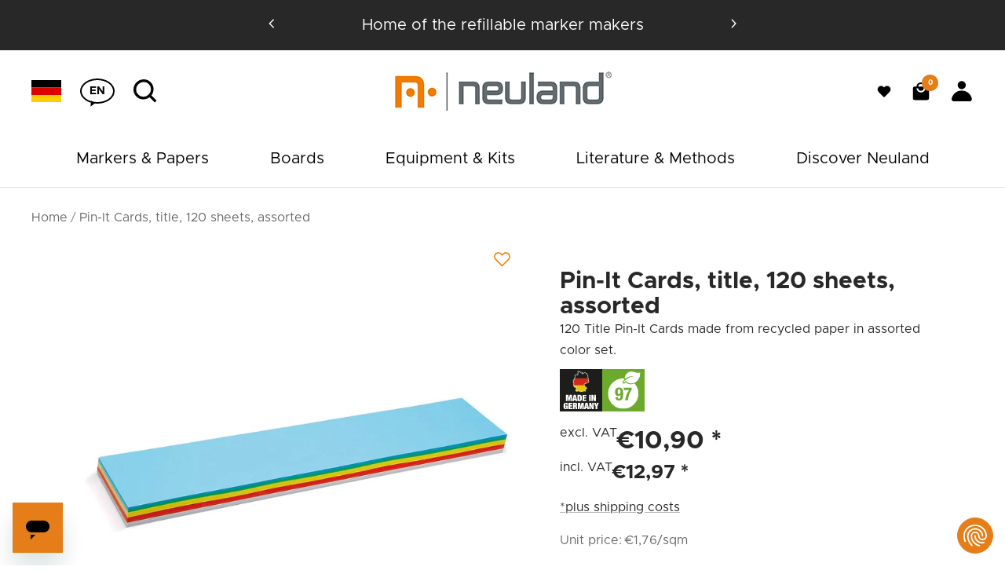

--- FILE ---
content_type: text/html; charset=utf-8
request_url: https://www.neuland.com/en/products/uberschriftenstreifen-pin-it-120-blatt-6-farbig-sortiert
body_size: 72494
content:
<!doctype html><html class="no-js" lang="en" dir="ltr">
  <head>

    <meta charset="utf-8">
    <meta name="viewport" content="width=device-width, initial-scale=1.0, height=device-height, minimum-scale=1.0, maximum-scale=1.0">
    <meta name="theme-color" content="#ffffff">
    <script src="https://analytics.ahrefs.com/analytics.js" data-key="K+9R3wjMBJQmlN4E0Igiiw" async></script>
    <title>Heading strips, Pin-It buy online | Neuland</title>

    
      
        <meta name="description" content="120 Title Pin-It Cards made from recycled paper in assorted color set.">
      
      
        <meta name="keywords" content="workshopcards, block, pad, cards, cardpad, cardset, king-sizecards, king-size, kingsize, workshop, pinboard, box">
      
    
    
    <link rel="canonical" href="https://www.neuland.com/en/products/uberschriftenstreifen-pin-it-120-blatt-6-farbig-sortiert" /><link rel="shortcut icon" href="//www.neuland.com/cdn/shop/files/neuland_1_96x96.png?v=1685454202" type="image/png"><link rel="preconnect" href="https://cdn.shopify.com">
    <link rel="dns-prefetch" href="https://productreviews.shopifycdn.com"><link rel="preconnect" href="https://fonts.shopifycdn.com" crossorigin><link rel="preload" as="style" href="//www.neuland.com/cdn/shop/t/64/assets/metropolis-font.css?v=107651476331691389221726232564"><link rel="preload" as="script" href="//www.neuland.com/cdn/shop/t/64/assets/component-product-multiple-variants.js?v=47563052232073548311727102707">
    <link rel="preload" as="script" href="//www.neuland.com/cdn/shop/t/64/assets/component-graduated-discount.js?v=53855828956218525351726232385">
    <link rel="preload" as="style" href="//www.neuland.com/cdn/shop/t/64/assets/theme.css?v=119454119474893547801743762106">
    <link rel="preload" as="style" href="//www.neuland.com/cdn/shop/t/64/assets/latori-gmbh-styles.css?v=41535537796218937961755161533">
    <link rel="preload" as="script" href="//www.neuland.com/cdn/shop/t/64/assets/vendor.js?v=31715688253868339281726232385">
    <link rel="preload" as="script" href="//www.neuland.com/cdn/shop/t/64/assets/theme.js?v=86923331881088610621742886518"><link rel="preload" as="script" href="//www.neuland.com/cdn/shop/t/64/assets/update-cart-discounts.js?v=87102852446067615741747035881">

    <link rel="preload" as="script" href="//www.neuland.com/cdn/shop/t/64/assets/component-localization-popup.js?v=155085139038363820981740395046">
    <link rel="preload" as="script" href="//www.neuland.com/cdn/shop/t/64/assets/latori-general-javascript.js?v=16997168210560586351747035226">
      <link rel="preload" as="image" imagesizes="(max-width: 999px) calc(100vw - 48px), 640px" imagesrcset="//www.neuland.com/cdn/shop/files/80000109_1200x1200_098d901b-54a6-4bf9-825e-500fb0ad5753_400x.jpg?v=1685438033 400w, //www.neuland.com/cdn/shop/files/80000109_1200x1200_098d901b-54a6-4bf9-825e-500fb0ad5753_500x.jpg?v=1685438033 500w, //www.neuland.com/cdn/shop/files/80000109_1200x1200_098d901b-54a6-4bf9-825e-500fb0ad5753_600x.jpg?v=1685438033 600w, //www.neuland.com/cdn/shop/files/80000109_1200x1200_098d901b-54a6-4bf9-825e-500fb0ad5753_700x.jpg?v=1685438033 700w, //www.neuland.com/cdn/shop/files/80000109_1200x1200_098d901b-54a6-4bf9-825e-500fb0ad5753_800x.jpg?v=1685438033 800w, //www.neuland.com/cdn/shop/files/80000109_1200x1200_098d901b-54a6-4bf9-825e-500fb0ad5753_900x.jpg?v=1685438033 900w, //www.neuland.com/cdn/shop/files/80000109_1200x1200_098d901b-54a6-4bf9-825e-500fb0ad5753_1000x.jpg?v=1685438033 1000w, //www.neuland.com/cdn/shop/files/80000109_1200x1200_098d901b-54a6-4bf9-825e-500fb0ad5753_1100x.jpg?v=1685438033 1100w, //www.neuland.com/cdn/shop/files/80000109_1200x1200_098d901b-54a6-4bf9-825e-500fb0ad5753_1200x.jpg?v=1685438033 1200w
"><meta property="og:type" content="product">
  <meta property="og:title" content="Pin-It Cards, title, 120 sheets, assorted">
  <meta property="product:price:amount" content="10,90">
  <meta property="product:price:currency" content="EUR"><meta property="og:image" content="http://www.neuland.com/cdn/shop/files/80000109_1200x1200_098d901b-54a6-4bf9-825e-500fb0ad5753.jpg?v=1685438033">
  <meta property="og:image:secure_url" content="https://www.neuland.com/cdn/shop/files/80000109_1200x1200_098d901b-54a6-4bf9-825e-500fb0ad5753.jpg?v=1685438033">
  <meta property="og:image:width" content="1200">
  <meta property="og:image:height" content="1200"><meta property="og:description" content="120 Title Pin-It Cards made from recycled paper in assorted color set."><meta property="og:url" content="https://www.neuland.com/en/products/uberschriftenstreifen-pin-it-120-blatt-6-farbig-sortiert">
<meta property="og:site_name" content="Neuland GmbH &amp; Co. KG"><meta name="twitter:card" content="summary"><meta name="twitter:title" content="Pin-It Cards, title, 120 sheets, assorted">
  <meta name="twitter:description" content="120 Title Pin-It Cards made from recycled paper in assorted color set. Our bestselling dynamic WorkshopCards were created to support professional  
group interaction.&amp;nbsp;Used for displaying the main headline or you simply 
 need  a bigger card for a longer statement or question.
Sold in 120 cards/set in assorted colors: white, red, blue, green, yellow and 
 orange.
Technical detailsMaterial: made from  
recycled paper with a weight of 130 g/m²Dimensions:&amp;nbsp;9.5 x 54.5 cm /  
3.75 x 21.5&amp;nbsp;inches

  
  
    
    "><meta name="twitter:image" content="https://www.neuland.com/cdn/shop/files/80000109_1200x1200_098d901b-54a6-4bf9-825e-500fb0ad5753_1200x1200_crop_center.jpg?v=1685438033">
  
  <meta name="twitter:image:alt" content="">
    
  <script type="application/ld+json">
  {
    "@context": "https://schema.org",
    "@type": "Product",
    "productID": 8424393605450,
    "offers": [{
          "@type": "Offer","name": "Pin-It Cards, title, 120 sheets, assorted","availability":"https://schema.org/InStock",
          "price": 10.9,
          "priceCurrency": "EUR",
          "priceValidUntil": "2025-11-12","sku": "8000.0109",
            "gtin13": "4054477003978",
          "url": "/en/products/uberschriftenstreifen-pin-it-120-blatt-6-farbig-sortiert?variant=46778683982154"
        }
]
    
    
    
    
    
    
        
        
        
        
        
        
        
        
            
            
            
                ,
                "aggregateRating": {
                    "@type": "AggregateRating",
                    "ratingValue": "4.0",
                    "ratingCount": "1"
                },
                
                "review": {
                    "@type": "Review",
                    "reviewRating": {
                        "@type": "Rating",
                        "ratingValue": "4.0"
                    },
                    "author": {
                        "@type": "Person",
                        "name": "Neuland GmbH &amp; Co. KG customers"
                    }
                }
                
            
        
    

    ,
    "brand": {
      "@type": "Brand",
      "name": "Neuland"
    },
    "name": "Pin-It Cards, title, 120 sheets, assorted",
    "description": "120 Title Pin-It Cards made from recycled paper in assorted color set. Our bestselling dynamic WorkshopCards were created to support professional  \ngroup interaction.\u0026nbsp;Used for displaying the main headline or you simply \n need  a bigger card for a longer statement or question.\nSold in 120 cards\/set in assorted colors: white, red, blue, green, yellow and \n orange.\nTechnical detailsMaterial: made from  \nrecycled paper with a weight of 130 g\/m²Dimensions:\u0026nbsp;9.5 x 54.5 cm \/  \n3.75 x 21.5\u0026nbsp;inches\n\n  \n  \n    \n    ",
    "category": "Papier \u0026 Co.",
    "url": "/en/products/uberschriftenstreifen-pin-it-120-blatt-6-farbig-sortiert",
    "sku": "8000.0109",
    "image": {
      "@type": "ImageObject",
      "url": "https://www.neuland.com/cdn/shop/files/80000109_1200x1200_098d901b-54a6-4bf9-825e-500fb0ad5753.jpg?v=1685438033&width=1024",
      "image": "https://www.neuland.com/cdn/shop/files/80000109_1200x1200_098d901b-54a6-4bf9-825e-500fb0ad5753.jpg?v=1685438033&width=1024",
      
      "name": "",
      "width": "1024",
      "height": "1024"
    }
  }
  </script>



  <script type="application/ld+json">
  {
    "@context": "https://schema.org",
    "@type": "BreadcrumbList",
  "itemListElement": [{
      "@type": "ListItem",
      "position": 1,
      "name": "Home",
      "item": "https://www.neuland.com"
    },{
          "@type": "ListItem",
          "position": 2,
          "name": "Pin-It Cards, title, 120 sheets, assorted",
          "item": "https://www.neuland.com/en/products/uberschriftenstreifen-pin-it-120-blatt-6-farbig-sortiert"
        }]
  }
  </script>


    <link rel="preload" href="//www.neuland.com/cdn/fonts/epilogue/epilogue_n8.fce680a466ed4f23f54385c46aa2c014c51d421a.woff2?h10=Z2xvYmFsLm5ldWxhbmQuY29t&h11=Z2IubmV1bGFuZC5jb20&h12=YjJiLm5ldWxhbmQuY29t&h13=amxyLm5ldWxhbmQuY29t&h14=b2JqZWt0Lm5ldWxhbmQuY29t&h15=bGVhcm5pbmcubmV1bGFuZC5jb20&h1=bmV1bGFuZC1nbWJoLWNvLWtnLmFjY291bnQubXlzaG9waWZ5LmNvbQ&h2=bmV1bGFuZC5jb20&h3=ZGUubmV1bGFuZC5jb20&h4=YjJjLm5ldWxhbmQuY29t&h5=bmwubmV1bGFuZC5jb20&h6=ZXUubmV1bGFuZC5jb20&h7=bm9uZXUubmV1bGFuZC5jb20&h8=dXMubmV1bGFuZC5jb20&h9=Y2EubmV1bGFuZC5jb20&hmac=2597dba618793e636e9d718f68eda59816486e25145498cfaccb923a055eb96f" as="font" type="font/woff2" crossorigin><link rel="preload" href="//www.neuland.com/cdn/fonts/instrument_sans/instrumentsans_n4.db86542ae5e1596dbdb28c279ae6c2086c4c5bfa.woff2?h10=Z2xvYmFsLm5ldWxhbmQuY29t&h11=Z2IubmV1bGFuZC5jb20&h12=YjJiLm5ldWxhbmQuY29t&h13=amxyLm5ldWxhbmQuY29t&h14=b2JqZWt0Lm5ldWxhbmQuY29t&h15=bGVhcm5pbmcubmV1bGFuZC5jb20&h1=bmV1bGFuZC1nbWJoLWNvLWtnLmFjY291bnQubXlzaG9waWZ5LmNvbQ&h2=bmV1bGFuZC5jb20&h3=ZGUubmV1bGFuZC5jb20&h4=YjJjLm5ldWxhbmQuY29t&h5=bmwubmV1bGFuZC5jb20&h6=ZXUubmV1bGFuZC5jb20&h7=bm9uZXUubmV1bGFuZC5jb20&h8=dXMubmV1bGFuZC5jb20&h9=Y2EubmV1bGFuZC5jb20&hmac=b1179cebae4b38ecfd4a2aa02c06aeec9134a8813d1dc2d4119c0f58b3693c83" as="font" type="font/woff2" crossorigin><style>
  /* Typography (heading) */
  @font-face {
  font-family: Epilogue;
  font-weight: 800;
  font-style: normal;
  font-display: swap;
  src: url("//www.neuland.com/cdn/fonts/epilogue/epilogue_n8.fce680a466ed4f23f54385c46aa2c014c51d421a.woff2?h10=Z2xvYmFsLm5ldWxhbmQuY29t&h11=Z2IubmV1bGFuZC5jb20&h12=YjJiLm5ldWxhbmQuY29t&h13=amxyLm5ldWxhbmQuY29t&h14=b2JqZWt0Lm5ldWxhbmQuY29t&h15=bGVhcm5pbmcubmV1bGFuZC5jb20&h1=bmV1bGFuZC1nbWJoLWNvLWtnLmFjY291bnQubXlzaG9waWZ5LmNvbQ&h2=bmV1bGFuZC5jb20&h3=ZGUubmV1bGFuZC5jb20&h4=YjJjLm5ldWxhbmQuY29t&h5=bmwubmV1bGFuZC5jb20&h6=ZXUubmV1bGFuZC5jb20&h7=bm9uZXUubmV1bGFuZC5jb20&h8=dXMubmV1bGFuZC5jb20&h9=Y2EubmV1bGFuZC5jb20&hmac=2597dba618793e636e9d718f68eda59816486e25145498cfaccb923a055eb96f") format("woff2"),
       url("//www.neuland.com/cdn/fonts/epilogue/epilogue_n8.2961970d19583d06f062e98ceb588027397f5810.woff?h10=Z2xvYmFsLm5ldWxhbmQuY29t&h11=Z2IubmV1bGFuZC5jb20&h12=YjJiLm5ldWxhbmQuY29t&h13=amxyLm5ldWxhbmQuY29t&h14=b2JqZWt0Lm5ldWxhbmQuY29t&h15=bGVhcm5pbmcubmV1bGFuZC5jb20&h1=bmV1bGFuZC1nbWJoLWNvLWtnLmFjY291bnQubXlzaG9waWZ5LmNvbQ&h2=bmV1bGFuZC5jb20&h3=ZGUubmV1bGFuZC5jb20&h4=YjJjLm5ldWxhbmQuY29t&h5=bmwubmV1bGFuZC5jb20&h6=ZXUubmV1bGFuZC5jb20&h7=bm9uZXUubmV1bGFuZC5jb20&h8=dXMubmV1bGFuZC5jb20&h9=Y2EubmV1bGFuZC5jb20&hmac=952663209b5a18a719c51fe1a1c2e38cbfa870e4b216613f5a681e37e3c85f2c") format("woff");
}

@font-face {
  font-family: Epilogue;
  font-weight: 800;
  font-style: italic;
  font-display: swap;
  src: url("//www.neuland.com/cdn/fonts/epilogue/epilogue_i8.ff761dcfbf0a5437130c88f1b2679b905f7ed608.woff2?h10=Z2xvYmFsLm5ldWxhbmQuY29t&h11=Z2IubmV1bGFuZC5jb20&h12=YjJiLm5ldWxhbmQuY29t&h13=amxyLm5ldWxhbmQuY29t&h14=b2JqZWt0Lm5ldWxhbmQuY29t&h15=bGVhcm5pbmcubmV1bGFuZC5jb20&h1=bmV1bGFuZC1nbWJoLWNvLWtnLmFjY291bnQubXlzaG9waWZ5LmNvbQ&h2=bmV1bGFuZC5jb20&h3=ZGUubmV1bGFuZC5jb20&h4=YjJjLm5ldWxhbmQuY29t&h5=bmwubmV1bGFuZC5jb20&h6=ZXUubmV1bGFuZC5jb20&h7=bm9uZXUubmV1bGFuZC5jb20&h8=dXMubmV1bGFuZC5jb20&h9=Y2EubmV1bGFuZC5jb20&hmac=a0799f622f17dbb146f55ddcda1cb1301c8d92ea1edec673b8ccf358a30bf2ec") format("woff2"),
       url("//www.neuland.com/cdn/fonts/epilogue/epilogue_i8.e7ca0c6d6c4d73469c08f9b99e243b2e63239caf.woff?h10=Z2xvYmFsLm5ldWxhbmQuY29t&h11=Z2IubmV1bGFuZC5jb20&h12=YjJiLm5ldWxhbmQuY29t&h13=amxyLm5ldWxhbmQuY29t&h14=b2JqZWt0Lm5ldWxhbmQuY29t&h15=bGVhcm5pbmcubmV1bGFuZC5jb20&h1=bmV1bGFuZC1nbWJoLWNvLWtnLmFjY291bnQubXlzaG9waWZ5LmNvbQ&h2=bmV1bGFuZC5jb20&h3=ZGUubmV1bGFuZC5jb20&h4=YjJjLm5ldWxhbmQuY29t&h5=bmwubmV1bGFuZC5jb20&h6=ZXUubmV1bGFuZC5jb20&h7=bm9uZXUubmV1bGFuZC5jb20&h8=dXMubmV1bGFuZC5jb20&h9=Y2EubmV1bGFuZC5jb20&hmac=da270876289dfb34bcbe7d6b9f79fce150e3627bef2cd33c0779dff875878806") format("woff");
}

/* Typography (body) */
  @font-face {
  font-family: "Instrument Sans";
  font-weight: 400;
  font-style: normal;
  font-display: swap;
  src: url("//www.neuland.com/cdn/fonts/instrument_sans/instrumentsans_n4.db86542ae5e1596dbdb28c279ae6c2086c4c5bfa.woff2?h10=Z2xvYmFsLm5ldWxhbmQuY29t&h11=Z2IubmV1bGFuZC5jb20&h12=YjJiLm5ldWxhbmQuY29t&h13=amxyLm5ldWxhbmQuY29t&h14=b2JqZWt0Lm5ldWxhbmQuY29t&h15=bGVhcm5pbmcubmV1bGFuZC5jb20&h1=bmV1bGFuZC1nbWJoLWNvLWtnLmFjY291bnQubXlzaG9waWZ5LmNvbQ&h2=bmV1bGFuZC5jb20&h3=ZGUubmV1bGFuZC5jb20&h4=YjJjLm5ldWxhbmQuY29t&h5=bmwubmV1bGFuZC5jb20&h6=ZXUubmV1bGFuZC5jb20&h7=bm9uZXUubmV1bGFuZC5jb20&h8=dXMubmV1bGFuZC5jb20&h9=Y2EubmV1bGFuZC5jb20&hmac=b1179cebae4b38ecfd4a2aa02c06aeec9134a8813d1dc2d4119c0f58b3693c83") format("woff2"),
       url("//www.neuland.com/cdn/fonts/instrument_sans/instrumentsans_n4.510f1b081e58d08c30978f465518799851ef6d8b.woff?h10=Z2xvYmFsLm5ldWxhbmQuY29t&h11=Z2IubmV1bGFuZC5jb20&h12=YjJiLm5ldWxhbmQuY29t&h13=amxyLm5ldWxhbmQuY29t&h14=b2JqZWt0Lm5ldWxhbmQuY29t&h15=bGVhcm5pbmcubmV1bGFuZC5jb20&h1=bmV1bGFuZC1nbWJoLWNvLWtnLmFjY291bnQubXlzaG9waWZ5LmNvbQ&h2=bmV1bGFuZC5jb20&h3=ZGUubmV1bGFuZC5jb20&h4=YjJjLm5ldWxhbmQuY29t&h5=bmwubmV1bGFuZC5jb20&h6=ZXUubmV1bGFuZC5jb20&h7=bm9uZXUubmV1bGFuZC5jb20&h8=dXMubmV1bGFuZC5jb20&h9=Y2EubmV1bGFuZC5jb20&hmac=5a9962a9cc74f3d4b81270ce2f87147f6dfc11e2c95e1c6b337cb3a5f684d4a7") format("woff");
}

@font-face {
  font-family: "Instrument Sans";
  font-weight: 400;
  font-style: italic;
  font-display: swap;
  src: url("//www.neuland.com/cdn/fonts/instrument_sans/instrumentsans_i4.028d3c3cd8d085648c808ceb20cd2fd1eb3560e5.woff2?h10=Z2xvYmFsLm5ldWxhbmQuY29t&h11=Z2IubmV1bGFuZC5jb20&h12=YjJiLm5ldWxhbmQuY29t&h13=amxyLm5ldWxhbmQuY29t&h14=b2JqZWt0Lm5ldWxhbmQuY29t&h15=bGVhcm5pbmcubmV1bGFuZC5jb20&h1=bmV1bGFuZC1nbWJoLWNvLWtnLmFjY291bnQubXlzaG9waWZ5LmNvbQ&h2=bmV1bGFuZC5jb20&h3=ZGUubmV1bGFuZC5jb20&h4=YjJjLm5ldWxhbmQuY29t&h5=bmwubmV1bGFuZC5jb20&h6=ZXUubmV1bGFuZC5jb20&h7=bm9uZXUubmV1bGFuZC5jb20&h8=dXMubmV1bGFuZC5jb20&h9=Y2EubmV1bGFuZC5jb20&hmac=0f7bbb726df93829c171ec5c200ed7207eccdb1eb8ff246e3781118afb183662") format("woff2"),
       url("//www.neuland.com/cdn/fonts/instrument_sans/instrumentsans_i4.7e90d82df8dee29a99237cd19cc529d2206706a2.woff?h10=Z2xvYmFsLm5ldWxhbmQuY29t&h11=Z2IubmV1bGFuZC5jb20&h12=YjJiLm5ldWxhbmQuY29t&h13=amxyLm5ldWxhbmQuY29t&h14=b2JqZWt0Lm5ldWxhbmQuY29t&h15=bGVhcm5pbmcubmV1bGFuZC5jb20&h1=bmV1bGFuZC1nbWJoLWNvLWtnLmFjY291bnQubXlzaG9waWZ5LmNvbQ&h2=bmV1bGFuZC5jb20&h3=ZGUubmV1bGFuZC5jb20&h4=YjJjLm5ldWxhbmQuY29t&h5=bmwubmV1bGFuZC5jb20&h6=ZXUubmV1bGFuZC5jb20&h7=bm9uZXUubmV1bGFuZC5jb20&h8=dXMubmV1bGFuZC5jb20&h9=Y2EubmV1bGFuZC5jb20&hmac=9a4b97f6aaa9cdf6ae3c5a7ea13bda665dacf0dea5976bf0284212acb8f99b06") format("woff");
}

@font-face {
  font-family: "Instrument Sans";
  font-weight: 600;
  font-style: normal;
  font-display: swap;
  src: url("//www.neuland.com/cdn/fonts/instrument_sans/instrumentsans_n6.27dc66245013a6f7f317d383a3cc9a0c347fb42d.woff2?h10=Z2xvYmFsLm5ldWxhbmQuY29t&h11=Z2IubmV1bGFuZC5jb20&h12=YjJiLm5ldWxhbmQuY29t&h13=amxyLm5ldWxhbmQuY29t&h14=b2JqZWt0Lm5ldWxhbmQuY29t&h15=bGVhcm5pbmcubmV1bGFuZC5jb20&h1=bmV1bGFuZC1nbWJoLWNvLWtnLmFjY291bnQubXlzaG9waWZ5LmNvbQ&h2=bmV1bGFuZC5jb20&h3=ZGUubmV1bGFuZC5jb20&h4=YjJjLm5ldWxhbmQuY29t&h5=bmwubmV1bGFuZC5jb20&h6=ZXUubmV1bGFuZC5jb20&h7=bm9uZXUubmV1bGFuZC5jb20&h8=dXMubmV1bGFuZC5jb20&h9=Y2EubmV1bGFuZC5jb20&hmac=e0dfd1c4fc38bd727759800dc037f8feff9115f51c78245aaf2137a010b49767") format("woff2"),
       url("//www.neuland.com/cdn/fonts/instrument_sans/instrumentsans_n6.1a71efbeeb140ec495af80aad612ad55e19e6d0e.woff?h10=Z2xvYmFsLm5ldWxhbmQuY29t&h11=Z2IubmV1bGFuZC5jb20&h12=YjJiLm5ldWxhbmQuY29t&h13=amxyLm5ldWxhbmQuY29t&h14=b2JqZWt0Lm5ldWxhbmQuY29t&h15=bGVhcm5pbmcubmV1bGFuZC5jb20&h1=bmV1bGFuZC1nbWJoLWNvLWtnLmFjY291bnQubXlzaG9waWZ5LmNvbQ&h2=bmV1bGFuZC5jb20&h3=ZGUubmV1bGFuZC5jb20&h4=YjJjLm5ldWxhbmQuY29t&h5=bmwubmV1bGFuZC5jb20&h6=ZXUubmV1bGFuZC5jb20&h7=bm9uZXUubmV1bGFuZC5jb20&h8=dXMubmV1bGFuZC5jb20&h9=Y2EubmV1bGFuZC5jb20&hmac=31a2c988f99767455fed4bd31bbe739b428e09bdf79de5195788346b0974dc4a") format("woff");
}

@font-face {
  font-family: "Instrument Sans";
  font-weight: 600;
  font-style: italic;
  font-display: swap;
  src: url("//www.neuland.com/cdn/fonts/instrument_sans/instrumentsans_i6.ba8063f6adfa1e7ffe690cc5efa600a1e0a8ec32.woff2?h10=Z2xvYmFsLm5ldWxhbmQuY29t&h11=Z2IubmV1bGFuZC5jb20&h12=YjJiLm5ldWxhbmQuY29t&h13=amxyLm5ldWxhbmQuY29t&h14=b2JqZWt0Lm5ldWxhbmQuY29t&h15=bGVhcm5pbmcubmV1bGFuZC5jb20&h1=bmV1bGFuZC1nbWJoLWNvLWtnLmFjY291bnQubXlzaG9waWZ5LmNvbQ&h2=bmV1bGFuZC5jb20&h3=ZGUubmV1bGFuZC5jb20&h4=YjJjLm5ldWxhbmQuY29t&h5=bmwubmV1bGFuZC5jb20&h6=ZXUubmV1bGFuZC5jb20&h7=bm9uZXUubmV1bGFuZC5jb20&h8=dXMubmV1bGFuZC5jb20&h9=Y2EubmV1bGFuZC5jb20&hmac=68b852f91528ae564becb69298ccd59e933b23088afd164631d92389273f60d8") format("woff2"),
       url("//www.neuland.com/cdn/fonts/instrument_sans/instrumentsans_i6.a5bb29b76a0bb820ddaa9417675a5d0bafaa8c1f.woff?h10=Z2xvYmFsLm5ldWxhbmQuY29t&h11=Z2IubmV1bGFuZC5jb20&h12=YjJiLm5ldWxhbmQuY29t&h13=amxyLm5ldWxhbmQuY29t&h14=b2JqZWt0Lm5ldWxhbmQuY29t&h15=bGVhcm5pbmcubmV1bGFuZC5jb20&h1=bmV1bGFuZC1nbWJoLWNvLWtnLmFjY291bnQubXlzaG9waWZ5LmNvbQ&h2=bmV1bGFuZC5jb20&h3=ZGUubmV1bGFuZC5jb20&h4=YjJjLm5ldWxhbmQuY29t&h5=bmwubmV1bGFuZC5jb20&h6=ZXUubmV1bGFuZC5jb20&h7=bm9uZXUubmV1bGFuZC5jb20&h8=dXMubmV1bGFuZC5jb20&h9=Y2EubmV1bGFuZC5jb20&hmac=83dc91ccbb173ac0c8ef405c38540872d40eca95838b8378012e5fe68584394a") format("woff");
}

:root {--heading-color: 3, 3, 3;
    --text-color: 40, 40, 40;
    --secondary-text-color: 29, 30, 25;
    --background: 255, 255, 255;
    --accent: 229, 126, 25;
    --secondary-background: 245, 245, 245;
    --border-color: 223, 223, 223;
    --border-color-darker: 169, 169, 169;
    --success-color: 46, 158, 123;
    --success-background: 213, 236, 229;
    --error-color: 222, 42, 42;
    --error-background: 253, 240, 240;
    --primary-button-background: 229, 126, 25;
    --primary-button-text-color: 255, 255, 255;
    --secondary-button-background: 3, 3, 3;
    --secondary-button-text-color: 255, 255, 255;
    --product-star-rating: 246, 164, 41;
    --product-on-sale-accent: 222, 42, 42;
    --product-sold-out-accent: 111, 113, 155;
    --product-custom-label-background: 246, 164, 41;
    --product-custom-label-text-color: 0, 0, 0;
    --product-custom-label-2-background: 243, 255, 52;
    --product-custom-label-2-text-color: 0, 0, 0;
    --product-unavailable-stock-text-color: 255, 0, 0;
    --product-low-stock-text-color: 222, 42, 42;
    --product-in-stock-text-color: 68, 178, 0;
    --loading-bar-background: 40, 40, 40;

    /* We duplicate some "base" colors as root colors, which is useful to use on drawer elements or popover without. Those should not be overridden to avoid issues */
    --root-heading-color: 3, 3, 3;
    --root-text-color: 40, 40, 40;
    --root-background: 255, 255, 255;
    --root-border-color: 223, 223, 223;
    --root-primary-button-background: 229, 126, 25;
    --root-primary-button-text-color: 255, 255, 255;

    --base-font-size: 14px; /* -> 14px */
    --base-xxsmall-font-size: var(--base-font-size); /* -> 14px */
    --base-xsmall-font-size: calc(var(--base-font-size) + 2px); /* 16px */
    --base-small-font-size: calc(var(--base-font-size) + 6px); /* 20px */
    --base-large-font-size: calc(var(--base-font-size) + 16px); /* 30px */
    
    --heading-font-family: Metropolis, Epilogue, sans-serif;
    --heading-font-weight: 800;
    --heading-font-style: normal;
    --heading-text-transform: normal;
    --text-font-family: Metropolis, "Instrument Sans", sans-serif;
    --text-font-weight: 400;
    --text-font-style: normal;
    --text-font-bold-weight: 600;

    /* Typography (font size) */
    
    
    --heading-xxsmall-font-size: var(--base-xxsmall-font-size);
    --heading-xsmall-font-size: var(--base-xsmall-font-size);
    --heading-small-font-size: var(--base-small-font-size);
    --heading-large-font-size: var(--base-large-font-size);
    
    --heading-h1-font-size: 36px;
    --heading-h2-font-size: 30px;
    --heading-h3-font-size: 28px;
    --heading-h4-font-size: 24px;
    --heading-h5-font-size: 20px;
    --heading-h6-font-size: 18px;

    /* Control the look and feel of the theme by changing radius of various elements */
    --button-border-radius: 0px;
    --block-border-radius: 0px;
    --block-border-radius-reduced: 0px;
    --color-swatch-border-radius: 0px;

    /* Button size */
    --button-height: 48px;
    --button-small-height: 40px;

    /* Form related */
    --form-input-field-height: 52px;
    --form-input-gap: 16px;
    --form-submit-margin: 24px;

    /* Product listing related variables */
    --product-list-block-spacing: 32px;

    /* Video related */
    --play-button-background: 255, 255, 255;
    --play-button-arrow: 40, 40, 40;

    /* RTL support */
    --transform-logical-flip: 1;
    --transform-origin-start: left;
    --transform-origin-end: right;

    /* Other */
    --zoom-cursor-svg-url: url(//www.neuland.com/cdn/shop/t/64/assets/zoom-cursor.svg?v=39908859784506347231726232385);
    --arrow-right-svg-url: url(//www.neuland.com/cdn/shop/t/64/assets/arrow-right.svg?v=40046868119262634591726232385);
    --arrow-left-svg-url: url(//www.neuland.com/cdn/shop/t/64/assets/arrow-left.svg?v=158856395986752206651726232385);

    /* Some useful variables that we can reuse in our CSS. Some explanation are needed for some of them:
       - container-max-width-minus-gutters: represents the container max width without the edge gutters
       - container-outer-width: considering the screen width, represent all the space outside the container
       - container-outer-margin: same as container-outer-width but get set to 0 inside a container
       - container-inner-width: the effective space inside the container (minus gutters)
       - grid-column-width: represents the width of a single column of the grid
       - vertical-breather: this is a variable that defines the global "spacing" between sections, and inside the section
                            to create some "breath" and minimum spacing
     */
    --container-max-width: 1760px;
    --container-gutter: 24px;
    --container-max-width-minus-gutters: calc(var(--container-max-width) - (var(--container-gutter)) * 2);
    --container-outer-width: max(calc((100vw - var(--container-max-width-minus-gutters)) / 2), var(--container-gutter));
    --container-outer-margin: var(--container-outer-width);
    --container-inner-width: calc(100vw - var(--container-outer-width) * 2);

    --grid-column-count: 10;
    --grid-gap: 24px;
    --grid-column-width: calc((100vw - var(--container-outer-width) * 2 - var(--grid-gap) * (var(--grid-column-count) - 1)) / var(--grid-column-count));

    --vertical-breather: 48px;
    --vertical-breather-tight: 48px;

    /* Shopify related variables */
    --payment-terms-background-color: #ffffff;
    
    /* Checkout related variables */
    --checkout-accent-color: #ed7e01;
    --checkout-sidebar-background-color: #f4f4f4;
    --checkout-button-color: #ed7e01;
    --checkout-border-color: #707070;
    --checkout-text-color: #636B6E;
    --checkout-font-size-large: 20px;
    --checkout-font-size-medium: 16px;
    --checkout-font-size-small: 14px;
    --default-font-family: 'Metropolis';
    
    /* Growave Wishlist & Reviews */
    --gw_main_color_wishlist: rgb(var(--accent));
    --gw_main_color_review: rgb(var(--accent));
    --gw_reward_buttons_color: rgb(var(--accent));
    --gw_main_color_login: rgb(var(--primary-button-background));
  }
  
  .iti__flag {
    background-image: url("//www.neuland.com/cdn/shop/t/64/assets/flags@2x.png?v=103499352672715989171726232385") !important;
  }

  @media screen and (min-width: 741px) {
    :root {
      --container-gutter: 40px;
      --grid-column-count: 20;
      --vertical-breather: 64px;
      --vertical-breather-tight: 64px;

      /* Typography (font size) */
      

      /* Form related */
      --form-input-field-height: 52px;
      --form-submit-margin: 32px;

      /* Button size */
      --button-height: 52px;
      --button-small-height: 44px;
    }
  }

  @media screen and (min-width: 1200px) {
    :root {
      --vertical-breather: 80px;
      --vertical-breather-tight: 64px;
      --product-list-block-spacing: 48px;

      /* Typography */
      --heading-large-font-size: 64px;
      
    }
  }

  @media screen and (min-width: 1600px) {
    :root {
      --vertical-breather: 90px;
      --vertical-breather-tight: 64px;
    }
  }
</style>
    <script>
  // This allows to expose several variables to the global scope, to be used in scripts
  window.themeVariables = {
    settings: {
      direction: "ltr",
      pageType: "product",
      cartCount: 0,
      moneyFormat: "€{{amount_with_comma_separator}}",
      moneyWithCurrencyFormat: "€{{amount_with_comma_separator}} EUR",
      showVendor: false,
      discountMode: "saving",
      currencyCodeEnabled: false,
      searchMode: "product,page,collection",
      searchUnavailableProducts: "last",
      cartType: "drawer",
      cartCurrency: "EUR",
      mobileZoomFactor: 2.5
    },

    routes: {
      host: "www.neuland.com",
      rootUrl: "\/en",
      rootUrlWithoutSlash: "\/en",
      cartUrl: "\/en\/cart",
      cartAddUrl: "\/en\/cart\/add",
      cartChangeUrl: "\/en\/cart\/change",
      searchUrl: "\/en\/search",
      predictiveSearchUrl: "\/en\/search\/suggest",
      productRecommendationsUrl: "\/en\/recommendations\/products"
    },

    strings: {
      accessibilityDelete: "Delete",
      accessibilityClose: "Close",
      collectionSoldOut: "Currently unavailable",
      collectionDiscount: "Save @savings@",
      productSalePrice: "Sale price",
      productRegularPrice: "Regular price",
      productFormUnavailable: "Unavailable",
      productFormSoldOut: "Temporarily not available",
      productFormPreOrder: "Pre-order",
      productFormAddToCart: "Add to cart",
      searchNoResults: "No results could be found.",
      searchNewSearch: "New search",
      searchProducts: "Products",
      searchArticles: "Journal",
      searchPages: "Pages",
      searchCollections: "Collections",
      cartViewCart: "View cart",
      cartItemAdded: "Item added to your cart!",
      cartItemAddedShort: "Added to your cart!",
      cartAddOrderNote: "Add order note",
      cartEditOrderNote: "Edit order note",
      shippingEstimatorNoResults: "Sorry, we do not ship to your address.",
      shippingEstimatorOneResult: "There is one shipping rate for your address:",
      shippingEstimatorMultipleResults: "There are several shipping rates for your address:",
      shippingEstimatorError: "One or more error occurred while retrieving shipping rates:"
    },

    libs: {
      flickity: "\/\/www.neuland.com\/cdn\/shop\/t\/64\/assets\/flickity.js?v=176646718982628074891726232385",
      photoswipe: "\/\/www.neuland.com\/cdn\/shop\/t\/64\/assets\/photoswipe.js?v=132268647426145925301726232385",
      qrCode: "\/\/www.neuland.com\/cdn\/shopifycloud\/storefront\/assets\/themes_support\/vendor\/qrcode-3f2b403b.js"
    },

    breakpoints: {
      phone: 'screen and (max-width: 740px)',
      tablet: 'screen and (min-width: 741px) and (max-width: 999px)',
      tabletAndUp: 'screen and (min-width: 741px)',
      pocket: 'screen and (max-width: 999px)',
      lap: 'screen and (min-width: 1000px) and (max-width: 1199px)',
      lapAndUp: 'screen and (min-width: 1000px)',
      desktop: 'screen and (min-width: 1200px)',
      wide: 'screen and (min-width: 1400px)'
    }
  };

  window.addEventListener('pageshow', async () => {
    const cartContent = await (await fetch(`${window.themeVariables.routes.cartUrl}.js`, {cache: 'reload'})).json();
    document.documentElement.dispatchEvent(new CustomEvent('cart:refresh', {detail: {cart: cartContent}}));
  });

  if ('noModule' in HTMLScriptElement.prototype) {
    // Old browsers (like IE) that does not support module will be considered as if not executing JS at all
    document.documentElement.className = document.documentElement.className.replace('no-js', 'js');

    requestAnimationFrame(() => {
      const viewportHeight = (window.visualViewport ? window.visualViewport.height : document.documentElement.clientHeight);
      document.documentElement.style.setProperty('--window-height',viewportHeight + 'px');
    });
  }// We save the product ID in local storage to be eventually used for recently viewed section
    try {
      const items = JSON.parse(localStorage.getItem('theme:recently-viewed-products') || '[]');

      // We check if the current product already exists, and if it does not, we add it at the start
      if (!items.includes(8424393605450)) {
        items.unshift(8424393605450);
      }

      localStorage.setItem('theme:recently-viewed-products', JSON.stringify(items.slice(0, 20)));
    } catch (e) {
      // Safari in private mode does not allow setting item, we silently fail
    }</script>
<link rel="stylesheet" href="//www.neuland.com/cdn/shop/t/64/assets/metropolis-font.css?v=107651476331691389221726232564">

    <link rel="stylesheet" href="//www.neuland.com/cdn/shop/t/64/assets/theme.css?v=119454119474893547801743762106">

    <link rel="stylesheet" href="//www.neuland.com/cdn/shop/t/64/assets/latori-gmbh-styles.css?v=41535537796218937961755161533">
    
    <script src="//www.neuland.com/cdn/shop/t/64/assets/component-product-multiple-variants.js?v=47563052232073548311727102707" defer></script>
    <script src="//www.neuland.com/cdn/shop/t/64/assets/component-graduated-discount.js?v=53855828956218525351726232385" defer></script>
    <script src="//www.neuland.com/cdn/shop/t/64/assets/vendor.js?v=31715688253868339281726232385" defer></script>
    <script src="//www.neuland.com/cdn/shop/t/64/assets/theme.js?v=86923331881088610621742886518" defer></script>
    <script src="//www.neuland.com/cdn/shop/t/64/assets/custom.js?v=167639537848865775061726232385" defer></script><script src="//www.neuland.com/cdn/shop/t/64/assets/update-cart-discounts.js?v=87102852446067615741747035881" defer></script><script src="//www.neuland.com/cdn/shop/t/64/assets/review-star-deeplink.js?v=111833122534273594611726232385" defer></script><script src="//www.neuland.com/cdn/shop/t/64/assets/component-localization-popup.js?v=155085139038363820981740395046" defer></script>
    <script src="//www.neuland.com/cdn/shop/t/64/assets/latori-general-javascript.js?v=16997168210560586351747035226" defer></script>
    
    <link rel="stylesheet" href="//www.neuland.com/cdn/shop/t/64/assets/component-localization-popup.css?v=105082703626188540451740395042">
    <link rel="stylesheet" href="//www.neuland.com/cdn/shop/t/64/assets/latori-general-style.css?v=102940695970587257981726232385"><script>
      sessionStorage.setItem('checkout_locale', "\/en");
      if (localStorage.getItem('update_cart') == '1') {
        const interval = setInterval(() => {
          if (typeof UpdateCartDiscounts === 'function') {
            localStorage.setItem('update_cart', '0');
            new UpdateCartDiscounts();
            clearInterval(interval);
          }
        }, 100);
      }
    </script><link href="//www.neuland.com/cdn/shop/t/64/assets/component-product-variant-content.js?v=140114834714971742421726232385" as="script" rel="preload">
    <script src="//www.neuland.com/cdn/shop/t/64/assets/component-product-variant-content.js?v=140114834714971742421726232385" defer></script>
    
    <script>window.performance && window.performance.mark && window.performance.mark('shopify.content_for_header.start');</script><meta name="google-site-verification" content="dBOI92Y1EzVLtiTyQTOBwf0vzppqsRcKzsyZwd0kzUs">
<meta name="facebook-domain-verification" content="jkqtjldbwnaojwkdev2vhfc7ag4q0j">
<meta id="shopify-digital-wallet" name="shopify-digital-wallet" content="/62785585330/digital_wallets/dialog">
<meta name="shopify-checkout-api-token" content="27476b465e27e7a6bd093bdffe51bbbb">
<meta id="in-context-paypal-metadata" data-shop-id="62785585330" data-venmo-supported="false" data-environment="production" data-locale="en_US" data-paypal-v4="true" data-currency="EUR">
<link rel="alternate" hreflang="x-default" href="https://www.neuland.com/products/uberschriftenstreifen-pin-it-120-blatt-6-farbig-sortiert">
<link rel="alternate" hreflang="en-US" href="https://www.neuland.com/en-us/products/uberschriftenstreifen-pin-it-120-blatt-6-farbig-sortiert">
<link rel="alternate" hreflang="nl-US" href="https://www.neuland.com/nl-us/products/uberschriftenstreifen-pin-it-120-blatt-6-farbig-sortiert">
<link rel="alternate" hreflang="de-US" href="https://www.neuland.com/de-us/products/uberschriftenstreifen-pin-it-120-blatt-6-farbig-sortiert">
<link rel="alternate" hreflang="en-CA" href="https://www.neuland.com/en-ca/products/uberschriftenstreifen-pin-it-120-blatt-6-farbig-sortiert">
<link rel="alternate" hreflang="nl-CA" href="https://www.neuland.com/nl-ca/products/uberschriftenstreifen-pin-it-120-blatt-6-farbig-sortiert">
<link rel="alternate" hreflang="de-CA" href="https://www.neuland.com/de-ca/products/uberschriftenstreifen-pin-it-120-blatt-6-farbig-sortiert">
<link rel="alternate" hreflang="de-DE" href="https://www.neuland.com/products/uberschriftenstreifen-pin-it-120-blatt-6-farbig-sortiert">
<link rel="alternate" hreflang="nl-DE" href="https://www.neuland.com/nl/products/uberschriftenstreifen-pin-it-120-blatt-6-farbig-sortiert">
<link rel="alternate" hreflang="en-DE" href="https://www.neuland.com/en/products/uberschriftenstreifen-pin-it-120-blatt-6-farbig-sortiert">
<link rel="alternate" type="application/json+oembed" href="https://www.neuland.com/en/products/uberschriftenstreifen-pin-it-120-blatt-6-farbig-sortiert.oembed">
<script async="async" src="/checkouts/internal/preloads.js?locale=en-DE"></script>
<link rel="preconnect" href="https://shop.app" crossorigin="anonymous">
<script async="async" src="https://shop.app/checkouts/internal/preloads.js?locale=en-DE&shop_id=62785585330" crossorigin="anonymous"></script>
<script id="shopify-features" type="application/json">{"accessToken":"27476b465e27e7a6bd093bdffe51bbbb","betas":["rich-media-storefront-analytics"],"domain":"www.neuland.com","predictiveSearch":true,"shopId":62785585330,"locale":"en"}</script>
<script>var Shopify = Shopify || {};
Shopify.shop = "neuland-gmbh-co-kg.myshopify.com";
Shopify.locale = "en";
Shopify.currency = {"active":"EUR","rate":"1.0"};
Shopify.country = "DE";
Shopify.theme = {"name":"Production - 23.09.2024 - OHNE Nosto","id":172161892682,"schema_name":"Focal","schema_version":"9.0.0","theme_store_id":null,"role":"main"};
Shopify.theme.handle = "null";
Shopify.theme.style = {"id":null,"handle":null};
Shopify.cdnHost = "www.neuland.com/cdn";
Shopify.routes = Shopify.routes || {};
Shopify.routes.root = "/en/";</script>
<script type="module">!function(o){(o.Shopify=o.Shopify||{}).modules=!0}(window);</script>
<script>!function(o){function n(){var o=[];function n(){o.push(Array.prototype.slice.apply(arguments))}return n.q=o,n}var t=o.Shopify=o.Shopify||{};t.loadFeatures=n(),t.autoloadFeatures=n()}(window);</script>
<script>
  window.ShopifyPay = window.ShopifyPay || {};
  window.ShopifyPay.apiHost = "shop.app\/pay";
  window.ShopifyPay.redirectState = null;
</script>
<script id="shop-js-analytics" type="application/json">{"pageType":"product"}</script>
<script defer="defer" async type="module" src="//www.neuland.com/cdn/shopifycloud/shop-js/modules/v2/client.init-shop-cart-sync_Bc8-qrdt.en.esm.js"></script>
<script defer="defer" async type="module" src="//www.neuland.com/cdn/shopifycloud/shop-js/modules/v2/chunk.common_CmNk3qlo.esm.js"></script>
<script type="module">
  await import("//www.neuland.com/cdn/shopifycloud/shop-js/modules/v2/client.init-shop-cart-sync_Bc8-qrdt.en.esm.js");
await import("//www.neuland.com/cdn/shopifycloud/shop-js/modules/v2/chunk.common_CmNk3qlo.esm.js");

  window.Shopify.SignInWithShop?.initShopCartSync?.({"fedCMEnabled":true,"windoidEnabled":true});

</script>
<script>
  window.Shopify = window.Shopify || {};
  if (!window.Shopify.featureAssets) window.Shopify.featureAssets = {};
  window.Shopify.featureAssets['shop-js'] = {"shop-cart-sync":["modules/v2/client.shop-cart-sync_DOpY4EW0.en.esm.js","modules/v2/chunk.common_CmNk3qlo.esm.js"],"shop-button":["modules/v2/client.shop-button_CI-s0xGZ.en.esm.js","modules/v2/chunk.common_CmNk3qlo.esm.js"],"init-fed-cm":["modules/v2/client.init-fed-cm_D2vsy40D.en.esm.js","modules/v2/chunk.common_CmNk3qlo.esm.js"],"init-windoid":["modules/v2/client.init-windoid_CXNAd0Cm.en.esm.js","modules/v2/chunk.common_CmNk3qlo.esm.js"],"shop-toast-manager":["modules/v2/client.shop-toast-manager_Cx0C6may.en.esm.js","modules/v2/chunk.common_CmNk3qlo.esm.js"],"shop-cash-offers":["modules/v2/client.shop-cash-offers_CL9Nay2h.en.esm.js","modules/v2/chunk.common_CmNk3qlo.esm.js","modules/v2/chunk.modal_CvhjeixQ.esm.js"],"avatar":["modules/v2/client.avatar_BTnouDA3.en.esm.js"],"init-shop-email-lookup-coordinator":["modules/v2/client.init-shop-email-lookup-coordinator_B9mmbKi4.en.esm.js","modules/v2/chunk.common_CmNk3qlo.esm.js"],"init-shop-cart-sync":["modules/v2/client.init-shop-cart-sync_Bc8-qrdt.en.esm.js","modules/v2/chunk.common_CmNk3qlo.esm.js"],"pay-button":["modules/v2/client.pay-button_Bhm3077V.en.esm.js","modules/v2/chunk.common_CmNk3qlo.esm.js"],"init-customer-accounts-sign-up":["modules/v2/client.init-customer-accounts-sign-up_C7zhr03q.en.esm.js","modules/v2/client.shop-login-button_BbMx65lK.en.esm.js","modules/v2/chunk.common_CmNk3qlo.esm.js","modules/v2/chunk.modal_CvhjeixQ.esm.js"],"init-shop-for-new-customer-accounts":["modules/v2/client.init-shop-for-new-customer-accounts_rLbLSDTe.en.esm.js","modules/v2/client.shop-login-button_BbMx65lK.en.esm.js","modules/v2/chunk.common_CmNk3qlo.esm.js","modules/v2/chunk.modal_CvhjeixQ.esm.js"],"checkout-modal":["modules/v2/client.checkout-modal_Fp9GouFF.en.esm.js","modules/v2/chunk.common_CmNk3qlo.esm.js","modules/v2/chunk.modal_CvhjeixQ.esm.js"],"init-customer-accounts":["modules/v2/client.init-customer-accounts_DkVf8Jdu.en.esm.js","modules/v2/client.shop-login-button_BbMx65lK.en.esm.js","modules/v2/chunk.common_CmNk3qlo.esm.js","modules/v2/chunk.modal_CvhjeixQ.esm.js"],"shop-login-button":["modules/v2/client.shop-login-button_BbMx65lK.en.esm.js","modules/v2/chunk.common_CmNk3qlo.esm.js","modules/v2/chunk.modal_CvhjeixQ.esm.js"],"shop-login":["modules/v2/client.shop-login_B9KWmZaW.en.esm.js","modules/v2/chunk.common_CmNk3qlo.esm.js","modules/v2/chunk.modal_CvhjeixQ.esm.js"],"shop-follow-button":["modules/v2/client.shop-follow-button_B-omSWeu.en.esm.js","modules/v2/chunk.common_CmNk3qlo.esm.js","modules/v2/chunk.modal_CvhjeixQ.esm.js"],"lead-capture":["modules/v2/client.lead-capture_DZQFWrYz.en.esm.js","modules/v2/chunk.common_CmNk3qlo.esm.js","modules/v2/chunk.modal_CvhjeixQ.esm.js"],"payment-terms":["modules/v2/client.payment-terms_Bl_bs7GP.en.esm.js","modules/v2/chunk.common_CmNk3qlo.esm.js","modules/v2/chunk.modal_CvhjeixQ.esm.js"]};
</script>
<script>(function() {
  var isLoaded = false;
  function asyncLoad() {
    if (isLoaded) return;
    isLoaded = true;
    var urls = ["https:\/\/img0.socialshopwave.com\/ssw-empty.js?shop=neuland-gmbh-co-kg.myshopify.com","https:\/\/cdn.shopify.com\/s\/files\/1\/0627\/8558\/5330\/t\/30\/assets\/zendesk-embeddable.js?v=1697022750\u0026shop=neuland-gmbh-co-kg.myshopify.com","https:\/\/blog.sfapp.magefan.top\/js\/mfLoadSearchScripts.js?shop=neuland-gmbh-co-kg.myshopify.com","https:\/\/pixel.wetracked.io\/neuland-gmbh-co-kg.myshopify.com\/events.js?shop=neuland-gmbh-co-kg.myshopify.com"];
    for (var i = 0; i < urls.length; i++) {
      var s = document.createElement('script');
      s.type = 'text/javascript';
      s.async = true;
      s.src = urls[i];
      var x = document.getElementsByTagName('script')[0];
      x.parentNode.insertBefore(s, x);
    }
  };
  if(window.attachEvent) {
    window.attachEvent('onload', asyncLoad);
  } else {
    window.addEventListener('load', asyncLoad, false);
  }
})();</script>
<script id="__st">var __st={"a":62785585330,"offset":3600,"reqid":"8a38188f-b38c-49a4-8611-2ae96555286a-1762059884","pageurl":"www.neuland.com\/en\/products\/uberschriftenstreifen-pin-it-120-blatt-6-farbig-sortiert","u":"63be98271d75","p":"product","rtyp":"product","rid":8424393605450};</script>
<script>window.ShopifyPaypalV4VisibilityTracking = true;</script>
<script id="captcha-bootstrap">!function(){'use strict';const t='contact',e='account',n='new_comment',o=[[t,t],['blogs',n],['comments',n],[t,'customer']],c=[[e,'customer_login'],[e,'guest_login'],[e,'recover_customer_password'],[e,'create_customer']],r=t=>t.map((([t,e])=>`form[action*='/${t}']:not([data-nocaptcha='true']) input[name='form_type'][value='${e}']`)).join(','),a=t=>()=>t?[...document.querySelectorAll(t)].map((t=>t.form)):[];function s(){const t=[...o],e=r(t);return a(e)}const i='password',u='form_key',d=['recaptcha-v3-token','g-recaptcha-response','h-captcha-response',i],f=()=>{try{return window.sessionStorage}catch{return}},m='__shopify_v',_=t=>t.elements[u];function p(t,e,n=!1){try{const o=window.sessionStorage,c=JSON.parse(o.getItem(e)),{data:r}=function(t){const{data:e,action:n}=t;return t[m]||n?{data:e,action:n}:{data:t,action:n}}(c);for(const[e,n]of Object.entries(r))t.elements[e]&&(t.elements[e].value=n);n&&o.removeItem(e)}catch(o){console.error('form repopulation failed',{error:o})}}const l='form_type',E='cptcha';function T(t){t.dataset[E]=!0}const w=window,h=w.document,L='Shopify',v='ce_forms',y='captcha';let A=!1;((t,e)=>{const n=(g='f06e6c50-85a8-45c8-87d0-21a2b65856fe',I='https://cdn.shopify.com/shopifycloud/storefront-forms-hcaptcha/ce_storefront_forms_captcha_hcaptcha.v1.5.2.iife.js',D={infoText:'Protected by hCaptcha',privacyText:'Privacy',termsText:'Terms'},(t,e,n)=>{const o=w[L][v],c=o.bindForm;if(c)return c(t,g,e,D).then(n);var r;o.q.push([[t,g,e,D],n]),r=I,A||(h.body.append(Object.assign(h.createElement('script'),{id:'captcha-provider',async:!0,src:r})),A=!0)});var g,I,D;w[L]=w[L]||{},w[L][v]=w[L][v]||{},w[L][v].q=[],w[L][y]=w[L][y]||{},w[L][y].protect=function(t,e){n(t,void 0,e),T(t)},Object.freeze(w[L][y]),function(t,e,n,w,h,L){const[v,y,A,g]=function(t,e,n){const i=e?o:[],u=t?c:[],d=[...i,...u],f=r(d),m=r(i),_=r(d.filter((([t,e])=>n.includes(e))));return[a(f),a(m),a(_),s()]}(w,h,L),I=t=>{const e=t.target;return e instanceof HTMLFormElement?e:e&&e.form},D=t=>v().includes(t);t.addEventListener('submit',(t=>{const e=I(t);if(!e)return;const n=D(e)&&!e.dataset.hcaptchaBound&&!e.dataset.recaptchaBound,o=_(e),c=g().includes(e)&&(!o||!o.value);(n||c)&&t.preventDefault(),c&&!n&&(function(t){try{if(!f())return;!function(t){const e=f();if(!e)return;const n=_(t);if(!n)return;const o=n.value;o&&e.removeItem(o)}(t);const e=Array.from(Array(32),(()=>Math.random().toString(36)[2])).join('');!function(t,e){_(t)||t.append(Object.assign(document.createElement('input'),{type:'hidden',name:u})),t.elements[u].value=e}(t,e),function(t,e){const n=f();if(!n)return;const o=[...t.querySelectorAll(`input[type='${i}']`)].map((({name:t})=>t)),c=[...d,...o],r={};for(const[a,s]of new FormData(t).entries())c.includes(a)||(r[a]=s);n.setItem(e,JSON.stringify({[m]:1,action:t.action,data:r}))}(t,e)}catch(e){console.error('failed to persist form',e)}}(e),e.submit())}));const S=(t,e)=>{t&&!t.dataset[E]&&(n(t,e.some((e=>e===t))),T(t))};for(const o of['focusin','change'])t.addEventListener(o,(t=>{const e=I(t);D(e)&&S(e,y())}));const B=e.get('form_key'),M=e.get(l),P=B&&M;t.addEventListener('DOMContentLoaded',(()=>{const t=y();if(P)for(const e of t)e.elements[l].value===M&&p(e,B);[...new Set([...A(),...v().filter((t=>'true'===t.dataset.shopifyCaptcha))])].forEach((e=>S(e,t)))}))}(h,new URLSearchParams(w.location.search),n,t,e,['guest_login'])})(!0,!0)}();</script>
<script integrity="sha256-52AcMU7V7pcBOXWImdc/TAGTFKeNjmkeM1Pvks/DTgc=" data-source-attribution="shopify.loadfeatures" defer="defer" src="//www.neuland.com/cdn/shopifycloud/storefront/assets/storefront/load_feature-81c60534.js" crossorigin="anonymous"></script>
<script crossorigin="anonymous" defer="defer" src="//www.neuland.com/cdn/shopifycloud/storefront/assets/shopify_pay/storefront-65b4c6d7.js?v=20250812"></script>
<script data-source-attribution="shopify.dynamic_checkout.dynamic.init">var Shopify=Shopify||{};Shopify.PaymentButton=Shopify.PaymentButton||{isStorefrontPortableWallets:!0,init:function(){window.Shopify.PaymentButton.init=function(){};var t=document.createElement("script");t.src="https://www.neuland.com/cdn/shopifycloud/portable-wallets/latest/portable-wallets.en.js",t.type="module",document.head.appendChild(t)}};
</script>
<script data-source-attribution="shopify.dynamic_checkout.buyer_consent">
  function portableWalletsHideBuyerConsent(e){var t=document.getElementById("shopify-buyer-consent"),n=document.getElementById("shopify-subscription-policy-button");t&&n&&(t.classList.add("hidden"),t.setAttribute("aria-hidden","true"),n.removeEventListener("click",e))}function portableWalletsShowBuyerConsent(e){var t=document.getElementById("shopify-buyer-consent"),n=document.getElementById("shopify-subscription-policy-button");t&&n&&(t.classList.remove("hidden"),t.removeAttribute("aria-hidden"),n.addEventListener("click",e))}window.Shopify?.PaymentButton&&(window.Shopify.PaymentButton.hideBuyerConsent=portableWalletsHideBuyerConsent,window.Shopify.PaymentButton.showBuyerConsent=portableWalletsShowBuyerConsent);
</script>
<script data-source-attribution="shopify.dynamic_checkout.cart.bootstrap">document.addEventListener("DOMContentLoaded",(function(){function t(){return document.querySelector("shopify-accelerated-checkout-cart, shopify-accelerated-checkout")}if(t())Shopify.PaymentButton.init();else{new MutationObserver((function(e,n){t()&&(Shopify.PaymentButton.init(),n.disconnect())})).observe(document.body,{childList:!0,subtree:!0})}}));
</script>
<link id="shopify-accelerated-checkout-styles" rel="stylesheet" media="screen" href="https://www.neuland.com/cdn/shopifycloud/portable-wallets/latest/accelerated-checkout-backwards-compat.css" crossorigin="anonymous">
<style id="shopify-accelerated-checkout-cart">
        #shopify-buyer-consent {
  margin-top: 1em;
  display: inline-block;
  width: 100%;
}

#shopify-buyer-consent.hidden {
  display: none;
}

#shopify-subscription-policy-button {
  background: none;
  border: none;
  padding: 0;
  text-decoration: underline;
  font-size: inherit;
  cursor: pointer;
}

#shopify-subscription-policy-button::before {
  box-shadow: none;
}

      </style>

<script>window.performance && window.performance.mark && window.performance.mark('shopify.content_for_header.end');</script>
    
    
    <style data-shopify>
      .price-output__net {
        font-size: calc((var(--base-large-font-size) - 5px) + 7px);
      }
      .price-output__gross {
        font-size: calc((var(--base-large-font-size) - 5px) + 0px);
      }
      product-item .product-item__info .price-output.price-output__net {
        font-size: calc(17px + 4px);
      }
      product-item .product-item__info .price-output.price-output__gross {
        font-size: calc(17px + 0px);
      }
      .price-output-type__net {
        font-size: calc(var(--base-small-font-size) + -4px);
      }
      .price-output-type__gross {
        font-size: calc(var(--base-small-font-size) + -4px);
      }
      product-item .product-item__info .price-output-type__net {
        font-size: calc((calc(var(--base-xxsmall-font-size) + 3px)) + -4px);
      }
      product-item .product-item__info .price-output-type__gross {
        font-size: calc((calc(var(--base-xxsmall-font-size) + 3px)) + -4px);
      }
    </style>
    <script type="text/javascript">
      document.addEventListener('DOMContentLoaded', function() {
        if (location.href.includes('?drawer=open')) {
          let drawer = document.querySelector('cart-drawer');
          drawer.setAttribute("aria-expanded", "true");
          drawer.setAttribute("open", "");
        }
        
        const links = document.links;
        for (let i = 0, linksLength = links.length ; i < linksLength ; i++) {
          if (links[i].hostname !== window.location.hostname && !links[i].href.includes('mailto:') && !links[i].href.includes('tel:')) {
            links[i].target = '_blank';
            links[i].rel = 'noreferrer noopener';
          }
        }
      });
      
      var Shopify = Shopify || {};
    </script>
  <!-- BEGIN app block: shopify://apps/cookiefirst-cookie-consent/blocks/app-embed/37d77193-8346-4ef8-8a15-e89dc81b23b7 -->
  
  
  
  
    
      <link rel="preconnect" href="//consent.cookiefirst.com">
      <link rel="preconnect" href="//edge.cookiefirst.com" />
      <link rel="dns-prefetch" href="//consent.cookiefirst.com">
      <link rel="dns-prefetch" href="//edge.cookiefirst.com" />
      <link rel="preload" href="//consent.cookiefirst.com/sh-customer-privacy.js" as="script">
      <script type="text/javascript" src="//consent.cookiefirst.com/sh-customer-privacy.js"></script>
      
        
          <script src="https://consent.cookiefirst.com/sites/neuland.com-cacd43db-2861-49e7-a15c-c5178503bf08/consent.js"></script>
        
      
    
  


<!-- END app block --><!-- BEGIN app block: shopify://apps/supergrid-by-depict/blocks/depict_brand_features/ad5c7d1f-ddfb-424b-b936-7f08c4544f6b -->


<!--
  Merchant: shopify-62785585330
  Market id: 22046015666
  Collection id: 
-->
<script
  id="depict-grid-rendering-script"
  
    
      data-align-images="false"
    
  
  data-desktop-column-spacing="50px"
  data-desktop-row-spacing="50px"
  data-mobile-column-spacing="8px"
  data-mobile-row-spacing="8px"
  data-desktop-margin="0px 0px"
  data-mobile-margin="0px 0px"
  data-columns-mobile="2"
  data-columns-desktop="4"
  data-custom-css='"@media (max-width: 768px) { \n  .depict-content-block h3 {\n    font-size: 0.8em; \n  }\n\n  .depict-content-block .text-part {\n    font-size: 0.8em; \n  }\n}"'
  data-remove-product-card-padding="false"
  data-content-blocks="null"
  data-block-ids=""
  data-block-assets=""
  data-block-links=""
  data-duplicates="[]"
  data-collection-id=""
  data-storefront-access-key="1f8500da0afce2d9b8f19d2e6603ea59"
  data-current-page-product-ids="[]"
  data-default-sorting=""
  data-image-config="[]"
  data-should-show-watermark="false"
  data-paginate='
    {
    "page_size": 50,
    "pages": 1,
    "current_page": 0
    }
  '
  data-ab-tests="null"
  
>
  //# allFunctionsCalledOnLoad
  
    try {
      localStorage.setItem('depict_market_id', 22046015666);
    } catch (e) {
      console.error('[Depict] Failed to set depict_market_id:', e);
    }
  

  !function(){"use strict";var t=document.createElement("style");t.textContent='.depict-grid{--default-row-height:minmax(var(--sample-product-height),auto);grid-template-columns:repeat(var(--grid-columns),minmax(0,1fr))!important;gap:var(--grid-gap)!important;row-gap:var(--row-gap,var(--grid-gap))!important;align-items:unset!important;grid-auto-flow:dense!important;grid-template-rows:var(--grid-template-rows)!important;grid-auto-rows:var(--default-row-height)!important;display:grid!important}@media (width<=990px){.depict-grid{gap:var(--mobile-grid-gap)!important;row-gap:var(--mobile-row-gap,var(--mobile-grid-gap))!important}.depict-grid.mobile-custom-margin{margin:var(--mobile-custom-margin)!important}}@media (width>=991px){.depict-grid.desktop-custom-margin{margin:var(--desktop-custom-margin)!important}}.depict-grid:before,.depict-grid:after{display:none!important}.depict-grid>*{width:100%!important;max-width:unset!important;order:var(--order)!important;margin:0!important}.depict-grid>:not(.depict-content-block){grid-row:unset!important;grid-column:unset!important;grid-template-rows:unset!important}#depict-grid-rendering-script,depict-grid-start-beacon,depict-grid-end-beacon{display:none!important}.depict-content-block{grid-column:span var(--grid-column-span);grid-row:span var(--grid-row-span);aspect-ratio:var(--content-aspect-ratio,auto);display:flex!important}@media (pointer:fine){.depict-content-block:not(:hover) .depict-block-image.hover-image,.depict-content-block:has(.depict-block-image.hover-image):hover .depict-block-image:not(.hover-image){opacity:0}}.depict-content-block .d-instagram{right:8px;bottom:var(--instagram-bottom-distance);gap:0;transition:all .2s;display:flex;position:absolute;color:#fff!important}.depict-content-block .d-instagram svg{visibility:hidden;position:absolute}.depict-content-block .d-instagram .shadow-text{pointer-events:none!important;opacity:0!important;margin:0!important;padding:0!important;position:absolute!important}.depict-content-block .d-instagram .clipped-element{backdrop-filter:blur(200px);filter:grayscale()invert()contrast(100000%);min-height:var(--text-height);clip-path:var(--text-clip-path);-webkit-clip-path:var(--text-clip-path);min-width:var(--icon-width);transition:all .2s;display:flex}.depict-content-block:hover .d-instagram .clipped-element{min-width:calc(var(--icon-width) + var(--insta-gap) + var(--text-width))}.depict-content-spacer{height:var(--content-height,auto)}.depict-block-media{contain:strict;max-width:100%;margin-bottom:var(--bottom-alignment-spacing,0px);margin-top:var(--top-alignment-spacing,0px);--instagram-bottom-distance:8px;flex-grow:1;flex-basis:100%;align-self:stretch;align-items:stretch;position:relative}.depict-block-media,.depict-block-media:empty{display:flex!important}.depict-block-media .background-overlay{background:var(--overlay-color);position:absolute;inset:0;display:block!important}.depict-block-media .spacer-rect{width:100%;height:100%;fill:none!important}.depict-block-media .content-text{gap:var(--text-gap);align-items:var(--h-align);width:100%;height:100%;text-align:var(--h-align);justify-content:var(--v-align);flex-direction:column;padding:16px;display:flex;position:absolute}.depict-block-media .content-text:has(.text-part:nth-child(2)) .text-part{max-height:50%}.depict-block-media .content-text .text-part{overflow-clip-margin:2px;white-space:pre-wrap;color:var(--color);margin:0;font-weight:400;overflow:clip}.depict-block-media .content-text .text-part.bold{font-weight:700}.depict-block-media .content-text .text-part.underline{text-decoration:underline}.depict-block-media .content-text .text-part.italic{font-style:italic}.depict-block-media:has(.d-instagram) .content-text{height:calc(100% - (var(--instagram-bottom-distance) + var(--instagram-text-height)))}.depict-block-media video{object-fit:cover;flex-grow:1;width:100%;height:100%;position:absolute;inset:0}.depict-block-media video::-webkit-media-controls-panel{display:none!important}.depict-block-media .depict-block-image{object-fit:cover;width:100%;height:100%;transition:opacity .2s;inset:0}@media (pointer:fine){.depict-block-media .depict-block-image{position:absolute}}@media (pointer:coarse){.depict-block-media:has(.depict-block-image.hover-image){scroll-behavior:smooth;scroll-snap-type:x mandatory;scrollbar-width:none;overflow:auto hidden}.depict-block-media:has(.depict-block-image.hover-image) .depict-block-image{opacity:1;scroll-snap-align:start;flex:0 0 100%;position:static}.depict-block-media:has(.depict-block-image.hover-image):before,.depict-block-media:has(.depict-block-image.hover-image):after{color:#fff;opacity:.65;pointer-events:none;z-index:10;background:#000;border-radius:8px;padding:4px 6px;font-family:system-ui,-apple-system,Segoe UI,Roboto,Helvetica Neue,Arial,sans-serif;font-size:10px;line-height:1;position:absolute;bottom:8px}.depict-block-media:has(.depict-block-image.hover-image):before{content:"● ○";left:50%;transform:translate(-50%)}.depict-block-media:has(.depict-block-image.hover-image):after{content:"○ ●";right:-50%;transform:translate(50%)}}depict-watermark-container{z-index:1000000;color:#000;grid-column:1/-1;justify-content:center;width:100%;font-family:Inter,sans-serif;font-size:10px;font-weight:500;display:flex;position:sticky;bottom:28px}depict-watermark-container.d-fixed{position:fixed;left:0}.depict-watermark{backdrop-filter:blur(8px);color:#fff;white-space:nowrap;direction:ltr;background:#0000004d;border-radius:999px;justify-content:center;align-items:center;gap:4px;padding:5px 10px;text-decoration:none;display:flex;box-shadow:0 1px 2px #0a0d1408}.depict-watermark svg{height:1.6em}\n',document.head.appendChild(t);const e=Symbol("solid-proxy"),n="function"==typeof Proxy,o=Symbol("solid-track"),r={equals:(t,e)=>t===e};let i=P;const c=1,a=2,s={owned:null,cleanups:null,context:null,owner:null};var l=null;let u=null,d=null,f=null,p=null,g=0;function m(t,e){const n=d,o=l,r=0===t.length,i=o,c=r?s:{owned:null,cleanups:null,context:i?i.context:null,owner:i},a=r?t:()=>t((()=>y((()=>B(c)))));l=c,d=null;try{return C(a,!0)}finally{d=n,l=o}}function h(t,e){const n={value:t,observers:null,observerSlots:null,comparator:(e=e?Object.assign({},r,e):r).equals||void 0};return[O.bind(n),t=>("function"==typeof t&&(t=t(n.value)),M(n,t))]}function _(t,e,n){T(E(t,e,!1,c))}function v(t,e,n){i=D;const o=E(t,e,!1,c);o.user=!0,p?p.push(o):T(o)}function b(t,e,n){n=n?Object.assign({},r,n):r;const o=E(t,e,!0,0);return o.observers=null,o.observerSlots=null,o.comparator=n.equals||void 0,T(o),O.bind(o)}function w(t){return C(t,!1)}function y(t){if(null===d)return t();const e=d;d=null;try{return t()}finally{d=e}}function k(t){return null===l||(null===l.cleanups?l.cleanups=[t]:l.cleanups.push(t)),t}function x(t,e){const n=Symbol("context");return{id:n,Provider:z(n),defaultValue:t}}function S(t){let e;return l&&l.context&&void 0!==(e=l.context[t.id])?e:t.defaultValue}function I(t){const e=b(t),n=b((()=>N(e())));return n.toArray=()=>{const t=n();return Array.isArray(t)?t:null!=t?[t]:[]},n}function O(){if(this.sources&&this.state)if(this.state===c)T(this);else{const t=f;f=null,C((()=>R(this)),!1),f=t}if(d){const t=this.observers?this.observers.length:0;d.sources?(d.sources.push(this),d.sourceSlots.push(t)):(d.sources=[this],d.sourceSlots=[t]),this.observers?(this.observers.push(d),this.observerSlots.push(d.sources.length-1)):(this.observers=[d],this.observerSlots=[d.sources.length-1])}return this.value}function M(t,e,n){let o=t.value;return t.comparator&&t.comparator(o,e)||(t.value=e,t.observers&&t.observers.length&&C((()=>{for(let e=0;e<t.observers.length;e+=1){const n=t.observers[e],o=u&&u.running;o&&u.disposed.has(n),(o?n.tState:n.state)||(n.pure?f.push(n):p.push(n),n.observers&&L(n)),o||(n.state=c)}if(f.length>1e6)throw f=[],Error()}),!1)),e}function T(t){if(!t.fn)return;B(t);const e=g;((t,e,n)=>{let o;const r=l,i=d;d=l=t;try{o=t.fn(e)}catch(a){return t.pure&&(t.state=c,t.owned&&t.owned.forEach(B),t.owned=null),t.updatedAt=n+1,j(a)}finally{d=i,l=r}(!t.updatedAt||t.updatedAt<=n)&&(null!=t.updatedAt&&"observers"in t?M(t,o):t.value=o,t.updatedAt=n)})(t,t.value,e)}function E(t,e,n,o=c,r){const i={fn:t,state:o,updatedAt:null,owned:null,sources:null,sourceSlots:null,cleanups:null,value:e,owner:l,context:l?l.context:null,pure:n};return null===l||l!==s&&(l.owned?l.owned.push(i):l.owned=[i]),i}function A(t){if(0===t.state)return;if(t.state===a)return R(t);if(t.suspense&&y(t.suspense.inFallback))return t.suspense.effects.push(t);const e=[t];for(;(t=t.owner)&&(!t.updatedAt||t.updatedAt<g);)t.state&&e.push(t);for(let n=e.length-1;n>=0;n--)if((t=e[n]).state===c)T(t);else if(t.state===a){const n=f;f=null,C((()=>R(t,e[0])),!1),f=n}}function C(t,e){if(f)return t();let n=!1;e||(f=[]),p?n=!0:p=[],g++;try{const e=t();return(t=>{if(f&&(P(f),f=null),t)return;const e=p;p=null,e.length&&C((()=>i(e)),!1)})(n),e}catch(o){n||(p=null),f=null,j(o)}}function P(t){for(let e=0;e<t.length;e++)A(t[e])}function D(t){let e,n=0;for(e=0;e<t.length;e++){const o=t[e];o.user?t[n++]=o:A(o)}for(e=0;e<n;e++)A(t[e])}function R(t,e){t.state=0;for(let n=0;n<t.sources.length;n+=1){const o=t.sources[n];if(o.sources){const t=o.state;t===c?o!==e&&(!o.updatedAt||o.updatedAt<g)&&A(o):t===a&&R(o,e)}}}function L(t){for(let e=0;e<t.observers.length;e+=1){const n=t.observers[e];n.state||(n.state=a,n.pure?f.push(n):p.push(n),n.observers&&L(n))}}function B(t){let e;if(t.sources)for(;t.sources.length;){const e=t.sources.pop(),n=t.sourceSlots.pop(),o=e.observers;if(o&&o.length){const t=o.pop(),r=e.observerSlots.pop();n<o.length&&(t.sourceSlots[r]=n,o[n]=t,e.observerSlots[n]=r)}}if(t.tOwned){for(e=t.tOwned.length-1;e>=0;e--)B(t.tOwned[e]);delete t.tOwned}if(t.owned){for(e=t.owned.length-1;e>=0;e--)B(t.owned[e]);t.owned=null}if(t.cleanups){for(e=t.cleanups.length-1;e>=0;e--)t.cleanups[e]();t.cleanups=null}t.state=0}function j(t,e=l){const n=(t=>t instanceof Error?t:Error("string"==typeof t?t:"Unknown error",{cause:t}))(t);throw n}function N(t){if("function"==typeof t&&!t.length)return N(t());if(Array.isArray(t)){const e=[];for(let n=0;n<t.length;n++){const o=N(t[n]);Array.isArray(o)?e.push.apply(e,o):e.push(o)}return e}return t}function z(t,e){return e=>{let n;return _((()=>n=y((()=>(l.context={...l.context,[t]:e.value},I((()=>e.children)))))),void 0),n}}const H=Symbol("fallback");function $(t){for(let e=0;e<t.length;e++)t[e]()}function F(t,e,n={}){let r=[],i=[],c=[],a=0,s=e.length>1?[]:null;return k((()=>$(c))),()=>{let l,u,d=t()||[],f=d.length;return d[o],y((()=>{let t,e,o,g,h,_,v,b,w;if(0===f)0!==a&&($(c),c=[],r=[],i=[],a=0,s&&(s=[])),n.fallback&&(r=[H],i[0]=m((t=>(c[0]=t,n.fallback()))),a=1);else if(0===a){for(i=Array(f),u=0;u<f;u++)r[u]=d[u],i[u]=m(p);a=f}else{for(o=Array(f),g=Array(f),s&&(h=Array(f)),_=0,v=Math.min(a,f);_<v&&r[_]===d[_];_++);for(v=a-1,b=f-1;v>=_&&b>=_&&r[v]===d[b];v--,b--)o[b]=i[v],g[b]=c[v],s&&(h[b]=s[v]);for(t=new Map,e=Array(b+1),u=b;u>=_;u--)w=d[u],l=t.get(w),e[u]=void 0===l?-1:l,t.set(w,u);for(l=_;l<=v;l++)w=r[l],u=t.get(w),void 0!==u&&-1!==u?(o[u]=i[l],g[u]=c[l],s&&(h[u]=s[l]),u=e[u],t.set(w,u)):c[l]();for(u=_;u<f;u++)u in o?(i[u]=o[u],c[u]=g[u],s&&(s[u]=h[u],s[u](u))):i[u]=m(p);i=i.slice(0,a=f),r=d.slice(0)}return i}));function p(t){if(c[u]=t,s){const[t,n]=h(u);return s[u]=n,e(d[u],t)}return e(d[u])}}}function J(t,e){return y((()=>t(e||{})))}function W(){return!0}const V={get:(t,n,o)=>n===e?o:t.get(n),has:(t,n)=>n===e||t.has(n),set:W,deleteProperty:W,getOwnPropertyDescriptor:(t,e)=>({configurable:!0,enumerable:!0,get:()=>t.get(e),set:W,deleteProperty:W}),ownKeys:t=>t.keys()};function q(t){const e="fallback"in t&&{fallback:()=>t.fallback};return b(((t,e,n={})=>{let r,i=[],c=[],a=[],s=[],l=0;return k((()=>$(a))),()=>{const u=t()||[],d=u.length;return u[o],y((()=>{if(0===d)return 0!==l&&($(a),a=[],i=[],c=[],l=0,s=[]),n.fallback&&(i=[H],c[0]=m((t=>(a[0]=t,n.fallback()))),l=1),c;for(i[0]===H&&(a[0](),a=[],i=[],c=[],l=0),r=0;r<d;r++)r<i.length&&i[r]!==u[r]?s[r]((()=>u[r])):r>=i.length&&(c[r]=m(f));for(;r<i.length;r++)a[r]();return l=s.length=a.length=d,i=u.slice(0),c=c.slice(0,l)}));function f(t){a[r]=t;const[n,o]=h(u[r]);return s[r]=o,e(n,r)}}})((()=>t.each),t.children,e||void 0))}function U(t){const e=t.keyed,n=b((()=>t.when),void 0,void 0),o=e?n:b(n,void 0,{equals:(t,e)=>!t==!e});return b((()=>{const r=o();if(r){const i=t.children;return"function"==typeof i&&i.length>0?y((()=>i(e?r:()=>{if(!y(o))throw"Stale read from <Show>.";return n()}))):i}return t.fallback}),void 0,void 0)}const G=new Set(["className","value","readOnly","noValidate","formNoValidate","isMap","noModule","playsInline","allowfullscreen","async","autofocus","autoplay","checked","controls","default","disabled","formnovalidate","hidden","indeterminate","inert","ismap","loop","multiple","muted","nomodule","novalidate","open","playsinline","readonly","required","reversed","seamless","selected"]),K=new Set(["innerHTML","textContent","innerText","children"]),X=Object.assign(Object.create(null),{className:"class",htmlFor:"for"}),Q=Object.assign(Object.create(null),{class:"className",novalidate:{$:"noValidate",FORM:1},formnovalidate:{$:"formNoValidate",BUTTON:1,INPUT:1},ismap:{$:"isMap",IMG:1},nomodule:{$:"noModule",SCRIPT:1},playsinline:{$:"playsInline",VIDEO:1},readonly:{$:"readOnly",INPUT:1,TEXTAREA:1}}),Y=new Set(["beforeinput","click","dblclick","contextmenu","focusin","focusout","input","keydown","keyup","mousedown","mousemove","mouseout","mouseover","mouseup","pointerdown","pointermove","pointerout","pointerover","pointerup","touchend","touchmove","touchstart"]),Z=new Set(["altGlyph","altGlyphDef","altGlyphItem","animate","animateColor","animateMotion","animateTransform","circle","clipPath","color-profile","cursor","defs","desc","ellipse","feBlend","feColorMatrix","feComponentTransfer","feComposite","feConvolveMatrix","feDiffuseLighting","feDisplacementMap","feDistantLight","feDropShadow","feFlood","feFuncA","feFuncB","feFuncG","feFuncR","feGaussianBlur","feImage","feMerge","feMergeNode","feMorphology","feOffset","fePointLight","feSpecularLighting","feSpotLight","feTile","feTurbulence","filter","font","font-face","font-face-format","font-face-name","font-face-src","font-face-uri","foreignObject","g","glyph","glyphRef","hkern","image","line","linearGradient","marker","mask","metadata","missing-glyph","mpath","path","pattern","polygon","polyline","radialGradient","rect","set","stop","svg","switch","symbol","text","textPath","tref","tspan","use","view","vkern"]),tt={xlink:"http://www.w3.org/1999/xlink",xml:"http://www.w3.org/XML/1998/namespace"},et="_$DX_DELEGATE";function nt(t,e,n,o){let r;const i=()=>{const e=document.createElement("template");return e.innerHTML=t,n?e.content.firstChild.firstChild:e.content.firstChild},c=e?()=>y((()=>document.importNode(r||(r=i()),!0))):()=>(r||(r=i())).cloneNode(!0);return c.cloneNode=c,c}function ot(t,e,n){null==n?t.removeAttribute(e):t.setAttribute(e,n)}function rt(t,e){null==e?t.removeAttribute("class"):t.className=e}function it(t,e={},n,o){const r={};return _((()=>r.children=dt(t,e.children,r.children))),_((()=>"function"==typeof e.ref&&ct(e.ref,t))),_((()=>((t,e,n,o,r={},i=!1)=>{e||(e={});for(const c in r)if(!(c in e)){if("children"===c)continue;r[c]=lt(t,c,null,r[c],n,i,e)}for(const c in e){if("children"===c)continue;const o=e[c];r[c]=lt(t,c,o,r[c],n,i,e)}})(t,e,n,0,r,!0))),r}function ct(t,e,n){return y((()=>t(e,n)))}function at(t,e,n,o){if(void 0===n||o||(o=[]),"function"!=typeof e)return dt(t,e,o,n);_((o=>dt(t,e(),o,n)),o)}function st(t,e,n){const o=e.trim().split(/\s+/);for(let r=0,i=o.length;r<i;r++)t.classList.toggle(o[r],n)}function lt(t,e,n,o,r,i,c){let a,s,l,u,d;if("style"===e)return((t,e,n)=>{if(!e)return n?ot(t,"style"):e;const o=t.style;if("string"==typeof e)return o.cssText=e;let r,i;for(i in"string"==typeof n&&(o.cssText=n=void 0),n||(n={}),e||(e={}),n)null==e[i]&&o.removeProperty(i),delete n[i];for(i in e)r=e[i],r!==n[i]&&(o.setProperty(i,r),n[i]=r);return n})(t,n,o);if("classList"===e)return((t,e,n={})=>{const o=Object.keys(e||{}),r=Object.keys(n);let i,c;for(i=0,c=r.length;i<c;i++){const o=r[i];o&&"undefined"!==o&&!e[o]&&(st(t,o,!1),delete n[o])}for(i=0,c=o.length;i<c;i++){const r=o[i],c=!!e[r];r&&"undefined"!==r&&n[r]!==c&&c&&(st(t,r,!0),n[r]=c)}return n})(t,n,o);if(n===o)return o;if("ref"===e)i||n(t);else if("on:"===e.slice(0,3)){const r=e.slice(3);o&&t.removeEventListener(r,o,"function"!=typeof o&&o),n&&t.addEventListener(r,n,"function"!=typeof n&&n)}else if("oncapture:"===e.slice(0,10)){const r=e.slice(10);o&&t.removeEventListener(r,o,!0),n&&t.addEventListener(r,n,!0)}else if("on"===e.slice(0,2)){const r=e.slice(2).toLowerCase(),i=Y.has(r);if(!i&&o){const e=Array.isArray(o)?o[0]:o;t.removeEventListener(r,e)}(i||n)&&(((t,e,n,o)=>{if(o)Array.isArray(n)?(t["$$"+e]=n[0],t[`$$${e}Data`]=n[1]):t["$$"+e]=n;else if(Array.isArray(n)){const o=n[0];t.addEventListener(e,n[0]=e=>o.call(t,n[1],e))}else t.addEventListener(e,n,"function"!=typeof n&&n)})(t,r,n,i),i&&((t,e=window.document)=>{const n=e[et]||(e[et]=new Set);for(let o=0,r=t.length;o<r;o++){const r=t[o];n.has(r)||(n.add(r),e.addEventListener(r,ut))}})([r]))}else if("attr:"===e.slice(0,5))ot(t,e.slice(5),n);else if("bool:"===e.slice(0,5))((t,e,n)=>{n?t.setAttribute(e,""):t.removeAttribute(e)})(t,e.slice(5),n);else if((d="prop:"===e.slice(0,5))||(l=K.has(e))||!r&&((u=((t,e)=>{const n=Q[t];return"object"==typeof n?n[e]?n.$:void 0:n})(e,t.tagName))||(s=G.has(e)))||(a=t.nodeName.includes("-")||"is"in c))d&&(e=e.slice(5),s=!0),"class"===e||"className"===e?rt(t,n):!a||s||l?t[u||e]=n:t[(f=e,f.toLowerCase().replace(/-([a-z])/g,((t,e)=>e.toUpperCase())))]=n;else{const o=r&&e.indexOf(":")>-1&&tt[e.split(":")[0]];o?((t,e,n,o)=>{null==o?t.removeAttributeNS(e,n):t.setAttributeNS(e,n,o)})(t,o,e,n):ot(t,X[e]||e,n)}var f;return n}function ut(t){let e=t.target;const n="$$"+t.type,o=t.target,r=t.currentTarget,i=e=>Object.defineProperty(t,"target",{configurable:!0,value:e}),c=()=>{const o=e[n];if(o&&!e.disabled){const r=e[n+"Data"];if(void 0!==r?o.call(e,r,t):o.call(e,t),t.cancelBubble)return}return e.host&&"string"!=typeof e.host&&!e.host._$host&&e.contains(t.target)&&i(e.host),!0},a=()=>{for(;c()&&(e=e._$host||e.parentNode||e.host););};if(Object.defineProperty(t,"currentTarget",{configurable:!0,get:()=>e||document}),t.composedPath){const n=t.composedPath();i(n[0]);for(let t=0;t<n.length-2&&(e=n[t],c());t++){if(e._$host){e=e._$host,a();break}if(e.parentNode===r)break}}else a();i(o)}function dt(t,e,n,o,r){for(;"function"==typeof n;)n=n();if(e===n)return n;const i=typeof e,c=void 0!==o;if(t=c&&n[0]&&n[0].parentNode||t,"string"===i||"number"===i){if("number"===i&&(e=e.toString())===n)return n;if(c){let r=n[0];r&&3===r.nodeType?r.data!==e&&(r.data=e):r=document.createTextNode(e),n=gt(t,n,o,r)}else n=""!==n&&"string"==typeof n?t.firstChild.data=e:t.textContent=e}else if(null==e||"boolean"===i)n=gt(t,n,o);else{if("function"===i)return _((()=>{let r=e();for(;"function"==typeof r;)r=r();n=dt(t,r,n,o)})),()=>n;if(Array.isArray(e)){const i=[],a=n&&Array.isArray(n);if(ft(i,e,n,r))return _((()=>n=dt(t,i,n,o,!0))),()=>n;if(0===i.length){if(n=gt(t,n,o),c)return n}else a?0===n.length?pt(t,i,o):((t,e,n)=>{let o=n.length,r=e.length,i=o,c=0,a=0,s=e[r-1].nextSibling,l=null;for(;c<r||a<i;)if(e[c]!==n[a]){for(;e[r-1]===n[i-1];)r--,i--;if(r===c){const e=i<o?a?n[a-1].nextSibling:n[i-a]:s;for(;a<i;)t.insertBefore(n[a++],e)}else if(i===a)for(;c<r;)l&&l.has(e[c])||e[c].remove(),c++;else if(e[c]===n[i-1]&&n[a]===e[r-1]){const o=e[--r].nextSibling;t.insertBefore(n[a++],e[c++].nextSibling),t.insertBefore(n[--i],o),e[r]=n[i]}else{if(!l){l=new Map;let t=a;for(;t<i;)l.set(n[t],t++)}const o=l.get(e[c]);if(null!=o)if(a<o&&o<i){let s,u=c,d=1;for(;++u<r&&u<i&&null!=(s=l.get(e[u]))&&s===o+d;)d++;if(d>o-a){const r=e[c];for(;a<o;)t.insertBefore(n[a++],r)}else t.replaceChild(n[a++],e[c++])}else c++;else e[c++].remove()}}else c++,a++})(t,n,i):(n&&gt(t),pt(t,i));n=i}else if(e.nodeType){if(Array.isArray(n)){if(c)return n=gt(t,n,o,e);gt(t,n,null,e)}else null!=n&&""!==n&&t.firstChild?t.replaceChild(e,t.firstChild):t.appendChild(e);n=e}}return n}function ft(t,e,n,o){let r=!1;for(let i=0,c=e.length;i<c;i++){let c,a=e[i],s=n&&n[t.length];if(null==a||!0===a||!1===a);else if("object"==(c=typeof a)&&a.nodeType)t.push(a);else if(Array.isArray(a))r=ft(t,a,s)||r;else if("function"===c)if(o){for(;"function"==typeof a;)a=a();r=ft(t,Array.isArray(a)?a:[a],Array.isArray(s)?s:[s])||r}else t.push(a),r=!0;else{const e=a+"";s&&3===s.nodeType&&s.data===e?t.push(s):t.push(document.createTextNode(e))}}return r}function pt(t,e,n=null){for(let o=0,r=e.length;o<r;o++)t.insertBefore(e[o],n)}function gt(t,e,n,o){if(void 0===n)return t.textContent="";const r=o||document.createTextNode("");if(e.length){let o=!1;for(let i=e.length-1;i>=0;i--){const c=e[i];if(r!==c){const e=c.parentNode===t;o||i?e&&c.remove():e?t.replaceChild(r,c):t.insertBefore(r,n)}else o=!0}}else t.insertBefore(r,n);return[r]}function mt(t){const[,o]=((t,...o)=>{if(n&&e in t){const e=new Set(o.length>1?o.flat():o[0]),n=o.map((e=>new Proxy({get:n=>e.includes(n)?t[n]:void 0,has:n=>e.includes(n)&&n in t,keys:()=>e.filter((e=>e in t))},V)));return n.push(new Proxy({get:n=>e.has(n)?void 0:t[n],has:n=>!e.has(n)&&n in t,keys:()=>Object.keys(t).filter((t=>!e.has(t)))},V)),n}const r={},i=o.map((()=>({})));for(const e of Object.getOwnPropertyNames(t)){const n=Object.getOwnPropertyDescriptor(t,e),c=!n.get&&!n.set&&n.enumerable&&n.writable&&n.configurable;let a=!1,s=0;for(const t of o)t.includes(e)&&(a=!0,c?i[s][e]=n.value:Object.defineProperty(i[s],e,n)),++s;a||(c?r[e]=n.value:Object.defineProperty(r,e,n))}return[...i,r]})(t,["component"]);return((t,e)=>{const n=b(t);return b((()=>{const t=n();switch(typeof t){case"function":return y((()=>t(e)));case"string":const n=Z.has(t),o=((t,e=!1)=>e?document.createElementNS("http://www.w3.org/2000/svg",t):document.createElement(t))(t,n);return it(o,e,n),o}}))})((()=>t.component),o)}function ht(t){const e=[];for(let n=1;n<=t;n++){const o=n/t;e.push(o)}return e.push(0),e}function _t({l:t,u:e,p:n,m:o,h:r}){const{height:i,width:c}=n,a=i/t.span_rows,s=c/t.span_columns,l=i-a+a/2,u=n.top+l,d=innerHeight;if(!(u>=0&&u<=d||n.bottom>=0&&n.bottom<=d))return;const f=new Set(e.parentElement.children),p=n.left-s/2,g=n.right+s/2,m=Math.max(u,0),h=t=>f.has(t),_=document.elementsFromPoint(p,m).find(h),v=document.elementsFromPoint(g,m).find(h),[,b]=o.get(e),[,w]=r.get(e);w(v),b(_)}const vt="[Depict]",bt=new URLSearchParams(location.search).has("depict_debug"),wt=location.hostname.endsWith("urlbox.com"),yt=bt||wt,kt=(...t)=>yt&&console.log(vt,...t),xt=(...t)=>yt&&console.warn(vt,...t);class St extends URL{get _(){const t=this.pathname.split("/").at(-1);try{return decodeURIComponent(t)}catch(e){return kt(e),t}}set _(t){const e=this.pathname.split("/");e.pop(),e.push(t),this.pathname=e.join("/")}get v(){return this._.split(".").slice(0,-1).join(".")}set v(t){this._=[t,this.k].join(".")}get k(){return this._.split(".").at(-1)}constructor(t){super(t,document.baseURI)}}const It=t=>t.includes(",")&&t.includes(" ")&&(t.includes("w")||t.includes("x")),Ot=t=>t.match(/url\(['"]?(.*?)['"]?\)/)?.[1],Mt=t=>t.split(",")[0].trim().split(" ")[0];function Tt(t){let e=t;return e=e.replace(/\.progressive$/,""),e=e.replace(/@(2|3)x$/,""),e=e.replace(/_crop_(top|center|bottom|left|right)$/,""),e=e.replace(/_(pico|icon|thumb|small|compact|medium|large|grande|original|master|\d+x|x\d+|\d+x\d+|\{width\}x|\{size\})$/,""),e}function Et(t,e){if(!e)return!1;const n=(t=>{if(!t)return;if(It(t))return new St(Mt(t));const e=Ot(t);return new St(e||t)})(e);if(!n)return!1;const o=new St(t);return n._===o._||Tt(n.v)===o.v&&((r=o.k)===(i=n.k)||"png"===r&&"jpg"===i);var r,i}function At(t,e,n){const o=new St(t),r=new St(e),i=new St(n),c=o.v.split(r.v).pop();i._=`${i.v}${c}.${i.k}`;for(const[a,s]of o.searchParams)"v"!==a&&i.searchParams.set(a,s);return i}function Ct(t){const e=t.getAttribute("width"),n=t.getAttribute("height");return{S:e?+e:void 0,I:n?+n:void 0}}const Pt="depictDefaultImage",Dt="depictHoverImage";function Rt({O:t,M:e,T:n,A:o}){const{S:r,I:i}=Ct(t),c=n.width;for(const a of o){let o=t;for(let t=0;t<a.length;t++){const i=a[t];if(t===a.length-1){const t=o[i];Lt({C:t,P:e=>{kt("Setting",i,"previously",t,"to",e),o[i]=e},T:n,D:r,R:c,M:e,L:"dataset"===a[0]});break}o=o[i]}}if(t instanceof HTMLImageElement){const e=n.alt,o=t.alt;o&&e&&o!==e&&(t.alt=e),r&&c&&r!==c&&(t.width=c);const a=n.height;i&&a&&i!==a&&(t.height=a)}}function Lt({C:t,P:e,M:n,T:o,D:r,R:i,L:c}){const a=o.image;if(!a)return;if(It(t)){const o=t.split(",").map((t=>{const e=t.trim();if(!e)return t;const[o,c]=e.split(" ");return`${At(o,n,a)} ${c===r+"w"?i+"w":c}`})).join(", ");return void(t!==o&&e(o))}const s=Ot(t);if(s){const o=At(s,n,a),r=t.replace(s,o.href);t!==r&&e(r)}else{let o=At(t,n,a).href;if(c){const t=o.split("/"),e=decodeURIComponent(t.pop());o=[...t,e].join("/")}t!==o&&e(o)}}function Bt(t,e){const n=[];let o;if(e instanceof HTMLImageElement||e instanceof HTMLSourceElement)for(const r of["src","srcset"])Et(t,e[r])&&(n.push([r]),o||=e[r]);for(const r in e.dataset){const i=e.dataset[r];i&&Et(t,i)&&(n.push(["dataset",r]),o||=i)}return{A:n,B:o}}function jt(t,e){const n=[...t?.querySelectorAll("img,source,[data-bgset]")||[]].filter((t=>!t.hasAttribute("data-depict-no-modify")));kt("productCard:",t,"allImageChildren:",n);const o={};if(!n||!t)return o;for(const r of e){if(!r)continue;const e=Nt(r,n,t);e.length&&(o[r]=e)}return o}function Nt(t,e,n){if(!t||!e)return[];const o=[...e].map((e=>({j:e,...Bt(t,e)}))).filter((({A:t,B:e})=>t.length>0&&e)),{v:r}=new St(t);for(const i of n?.querySelectorAll(`[style*=${JSON.stringify(r)}]`)||[]){const e=i.style.cssText;i&&e&&Et(t,e)&&o.push({j:i,A:[["style","cssText"]],B:e})}return o}function zt(t){const{N:e,H:n}=Ht(t,"default",Pt),{N:o,H:r}=Ht(t,"hover",Dt);return{F:n,J:r,W:o,V:e}}function Ht(t,e,n){const o=`[data-depict-${e}-image]`,r=t?.matches(o)?t:t?.querySelector(o),i=r?.dataset,c=i?.[n];return{H:c,N:i}}function $t({q:t,U:e,G:n}){if(t?.matches(".depict-content-block"))return()=>e().get(t)?.();const{F:o,J:r}=zt(t),i=jt(t,[r,o]),c=o?i[o]:void 0,a=r?i[r]:void 0;if(!t||!c&&!a)return()=>{};const s=c?Ft(c).j:void 0,l=a?Ft(a).j:void 0;let u=!1;const[d,f]=h(0),[p,g]=h(0),[m,_]=h(0),[x,S]=h(0),[I,O]=h(0),M=new ResizeObserver((e=>w((()=>{for(const{target:n,contentRect:{height:o}}of e)n===t?f(o):n===s?g(o):n===l&&_(o),u||(u=!0,queueMicrotask((()=>{const e=t.getBoundingClientRect(),n=(y(m)&&l&&y(m)>y(p)?l:s).getBoundingClientRect();if(n.width&&n.height&&e.width&&e.height){const t=n.top-e.top,o=e.bottom-n.bottom;S(t),O(o)}else S(0),O(0);u=!1})))}))));k((()=>M.disconnect())),s&&M.observe(s),l&&M.observe(l),M.observe(t);const T=b((()=>{const t=d(),e=p()||m();if(t&&e)return t-e}));return v((()=>{const t=T();if(null==t)return;const e={K:x(),X:I()};n((o=>{let r=o.get(t);return r||(r=new Set,o.set(t,r)),r.add(e),k((()=>n((t=>(r.delete(e),t))))),o}))})),T}function Ft(t){const e=t.find((t=>"IMG"===t.j?.tagName));if(e)return e;const[n]=t;if(t.every((t=>"SOURCE"===t.j?.tagName))){const t=n.j?.closest("picture")?.querySelector("img");if(t)return{j:t}}return n}var Jt=nt("<div>");const Wt=new WeakMap;let Vt=!0;function qt(t,e,n,o=!1){if(!t)return;const r=()=>Wt.get(t)?.[e],i=n+"";r()!==i&&(document.documentElement.contains(t)||o?(Wt.set(t,{...Wt.get(t),[e]:i}),(!bt&&Vt&&!wt||(t?.style.setProperty(e,i),wt))&&t?.animate([{[e]:i},{[e]:i}],{fill:"forwards",duration:1})):queueMicrotask((()=>qt(t,e,r()||n,!0))))}function Ut(t){for(const e of t)return e}const Gt=Zt("depict-grid-start-beacon",void 0,["data-paginate"]),Kt=Zt("depict-grid-end-beacon"),Xt=Zt("depict-watermark-container"),Qt=Zt("depict-content-block-link",{Y:HTMLAnchorElement,Z:"a"}),Yt=Zt("depict-content-block");function Zt(t,e,n){const[o,r]=h(new Set),i={},c={},a=e?.Y||HTMLElement;for(const s of n||[]){const[t,e]=h(new WeakMap,{equals:!1});i[s]=t,c[s]=e}return customElements.define(t,class extends a{static observedAttributes=n||[];connectedCallback(){r((t=>new Set(t).add(this)))}disconnectedCallback(){r((t=>{const e=new Set(t);return e.delete(this)?e:t}))}attributeChangedCallback(t,e,n){(0,c[t])((t=>(t.set(this,n),t)))}},...e?[{extends:e.Z}]:[]),{tt:o,et:i}}const te=x();function ee(t){const e=b((()=>{for(const t of Gt.tt()){const e=t.parentElement;if(e)return e}})),n=b((()=>{for(const t of Kt.tt())if(e()?.contains(t))return!0;return!1})),o=b((()=>!!e()));return v((()=>{o()&&(()=>{const t="flex",e=((n=Jt()).style.setProperty("display","var(--my-variable)"),n);var n;const o=((r=Jt()).style.setProperty("contain","strict"),at(r,e),r);var r;document.body.append(o),qt(e,"--my-variable",t);const i=getComputedStyle(e).display;o.remove(),Vt=i===t})()})),J(te.Provider,{value:{nt:e,ot:n,rt:o},get children(){return t.children}})}function ne(){return S(te).nt}function oe(){return S(te).rt}const re="depict_cached_fetch",ie="depict_product_elements",ce=JSON.parse(localStorage[re]||"{}");async function ae({it:t,ct:e,st:n=!1,lt:o}){const r=JSON.stringify({input:t,init:e,...o&&{extraKey:o}}),i=ce[r],c=+new Date;if(i&&!n){const t=c-i.time;return{response:new Response(i.value,{status:200}),cacheAgeMs:t}}const a=await fetch(t,e);if(200===a.status){const t=await a.clone().text();ce[r]={time:c,value:t},localStorage[re]=JSON.stringify(ce)}return{response:a,cacheAgeMs:0}}async function se({ut:t,dt:e,ft:n,st:o=!1,lt:r}){const i=[];let c,a;for(;;){const{response:s,cacheAgeMs:l}=await ae({it:"/api/2025-04/graphql.json",ct:le(t,e,c),st:o,lt:r}),{data:u}=await s.json(),{nodes:d,pageInfo:f}="collection"in u?u.collection.products:u.products;if((null==a||l>a)&&(a=l),c=f.endCursor,i.push(...d.map((t=>t.id))),n(i),!f.hasNextPage)return a}}function le(t,e,n){const o=JSON.stringify(n)||null,r="pageInfo { endCursor hasNextPage hasPreviousPage startCursor }";return{method:"POST",headers:{"Content-Type":"application/json","X-Shopify-Storefront-Access-Token":t},body:JSON.stringify({query:void 0===e?`query Products {\n    products(first: 250, after: ${o}, sortKey: TITLE) {\n        nodes {\n            id\n        }\n        ${r}\n    }\n}`:`query CollectionProducts {\n    collection(id: "gid://shopify/Collection/${e}") {\n        products(first: 250, after: ${o}) {\n            nodes {\n                id\n            }\n            ${r}\n        }\n    }\n}`})}}const[ue,de]=h(location.href),fe=()=>de(location.href);((t,e=!0)=>{if("undefined"==typeof History)return;const{prototype:n}=History,o=history,r=e=>{const r=n=>{const o=n[e];o&&(n[e]=new Proxy(o,{apply:(n,o,r)=>{const i=Reflect.apply(n,o,r);try{t(r,e)}catch(c){console.error(c)}return i}}))};r(n),Object.getOwnPropertyNames(o).includes(e)&&r(o)};r("pushState"),e&&r("replaceState")})(fe),addEventListener("popstate",fe);const pe=ue,ge=x(),me=()=>S(ge);function he(t){const e=b((()=>{const t=new URL(pe());return Object.fromEntries(t.searchParams)})),n=b((()=>e().sort_by)),o=b((()=>{for(const t in e())if(t.startsWith("filter")&&"filter.v.availability"!==t&&e()[t])return!0;return!1}));return J(ge.Provider,{value:{gt:o,ht:n},get children(){return t.children}})}const _e=document.currentScript,ve={type:"depictFrameReady"},be="true"===document.head.dataset.depictCollectionsList||"true"===new URLSearchParams(location.search).get("depict_iframe_preview"),we=[["overflow","visible"],["position","revert"]];function ye(t){for(const[e,n]of we)qt(t,e,n),t.style.setProperty(e,n,"important")}const ke="depict-watermark-container",xe=be?.02:.1;function Se(t){let e=t;for(;e;)e.hasAttribute("inert")&&e.removeAttribute("inert"),e=e?.parentElement;document.querySelectorAll("dialog[open]").forEach((e=>!e.contains(t)&&e.close()));const n=performance.now(),o=Math.min(300,innerWidth/5),r=innerHeight-1,i=innerWidth-1;for(let c=0;c<=i;c=c>=i?1/0:Math.min(c+o,i))for(let e=150;e<=r;e=e>=r?1/0:Math.min(e+o,r)){const n=document.elementsFromPoint(c,e);if(n.includes(t))for(const e of n){if(e===t)break;if(!t.contains(e))if(e.contains(t))for(const t of["before","after"]){const n="d-hide-"+t;e.classList.contains(n)||"none"!==getComputedStyle(e,"::"+t).content&&(e.classList.add(n),kt("pseudohide",e,t))}else e.matches(ke)||e.closest(ke)||(kt("pdel",e,n),e.remove())}}kt("Popup delete",performance.now()-n,"ms")}const Ie=x();function Oe(t){const{_t:e,vt:n,bt:o,wt:r}=(()=>{const[t,e]=h(be),[n,o]=h(!1),r=t=>{if(t.source===parent)try{const n=JSON.parse(t.data);"depictTriggerIframeMode"===n.type?(n.isBeforeAfter&&o(!0),e(!0)):"depictAssignDataset"===n.type&&Object.assign(_e.dataset,n.assign)}catch(n){xt("Failed to parse message from parent",n)}};return addEventListener("message",r),k((()=>removeEventListener("message",r))),parent?.postMessage(JSON.stringify(ve),"*"),{_t:t,vt:(e,n,o)=>{t()&&(kt("Media errored",o),parent?.postMessage(JSON.stringify({type:"depictMediaLoadingFailed",urls:e,media:n?"video":"image"}),"*"))},bt:n,wt:(e,n)=>{t()&&parent?.postMessage(JSON.stringify({type:"depictBlockContextMenu",urls:e,media:n?"video":"image"}),"*")}}})(),i=oe();return v((()=>{e()&&((()=>{const t=ne(),{documentElement:e,scrollingElement:n}=document;let o=!1;v((()=>{const r=t();if(!r)return;n?.scrollTo({top:r.getBoundingClientRect().top-innerHeight*xe,...!be&&{behavior:"smooth"}}),addEventListener("load",(()=>Se(r))),Se(r);const i=new ResizeObserver((()=>Se(r)));let c;i.observe(e);const a=()=>{if(be&&!o&&(requestAnimationFrame((()=>{o=!1,Se(r)})),o=!0),c)return;const t=r.childElementCount;c=setTimeout((()=>{c=void 0,Se(r)}),t<20||be?0:t<50?1e3:3e3)},s=new MutationObserver(a);s.observe(e,{childList:!0,subtree:!0,attributes:!0,characterData:!0}),addEventListener("transitionstart",a),addEventListener("transitionend",a),k((()=>()=>{s.disconnect(),i.disconnect(),removeEventListener("transitionstart",a),removeEventListener("transitionend",a)}))}))})(),v((()=>{i()&&(()=>{const t=new MutationObserver((t=>{for(const e of t)ye(e.target)}));for(const e of["body","documentElement"]){const n=document[e];ye(n),t.observe(n,{attributes:!0,attributeFilter:["style"]})}k((()=>t.disconnect()))})()})))})),J(Ie.Provider,{value:{_t:e,vt:n,bt:o,wt:r},get children(){return t.children}})}function Me(){return S(Ie)}const Te=x();function Ee(t){const e=(()=>{const{ht:t,gt:e}=me(),{bt:n}=Me(),[o,r]=h(!1),[i,c]=h("null"),[a,s]=h("[]"),[l,u]=h("null"),[d,f]=h("null"),[p,g]=h("null"),[m,_]=h(""),[v,y]=h(2),[x,S]=h(),[I,O]=h(4),[M,T]=h(""),[E,A]=h(""),[C,P]=h(""),[D,R]=h(),[L,B]=h(""),[j,N]=h(""),[z,H]=h(""),[$,J]=h("null"),[W,V]=h(""),[q,U]=h(""),[G,K]=h(""),[X,Q]=h(""),[Y,Z]=h(!1),[tt,et]=h(!1),[nt,ot]=h(),{yt:rt}=(t=>{const{_t:e}=Me();return{yt:b((()=>{try{if("B"===(()=>{try{return localStorage.depict_ab_variant??=Math.random()>.5?"A":"B"}catch(t){console.error(t)}})()||e())return!1;const n=JSON.parse(t()),o=+new Date;return n?.some((t=>{const e=+new Date(t.start_date),n=+new Date(t.end_date);return e<=o&&n>=o}))}catch(n){return console.error("Error parsing abTestsJson",t(),n),!1}}))}})($),it=F((()=>[...Gt.tt()]),(t=>b((()=>Gt.et["data-paginate"]().get(t))))),ct=()=>w((()=>{const{dataset:t}=_e,e=t.collectionId;S(e?+e:void 0),r("true"===t.alignImages),c(t.contentBlocks),g(t.duplicates),_(t.blockIds),y(+t.columnsMobile),O(+t.columnsDesktop),u(t.paginate),R(t.storefrontAccessKey),f(t.currentPageProductIds),A(t.blockAssets),T(t.blockLinks),P(t.defaultSorting),s(t.imageConfig),B(t.desktopColumnSpacing||"8px"),N(t.desktopRowSpacing||"8px"),H(t.mobileColumnSpacing||"8px"),V(t.mobileRowSpacing||"8px"),U(t.desktopMargin||""),K(t.mobileMargin||""),J(t.abTests||"null"),Q(t.customCss||""),Z("true"===t.removeProductCardPadding),ot(t.overrideProductIdOrder),et("true"===t.shouldShowWatermark)}));ct();const at=new MutationObserver(ct),st=b((()=>{try{return JSON.parse(nt()||"null")}catch(t){console.error(t)}})),lt=b((()=>{if(n())return!1;if(rt())return!0;const o=C(),r=t();return o&&r&&o!==r||e()})),ut=b((()=>{if(lt())return[];try{return JSON.parse(p())}catch(t){return console.error("Error parsing duplicatesJson",p(),t),[]}})),[dt,ft]=h(),pt=b((()=>{for(const e of[...it(),l]){const n=e();if(n)try{return JSON.parse(n)}catch(t){console.error("Error parsing paginateJson",n,t)}}return{}})),gt=b((()=>({...pt(),...void 0!==dt()&&{current_page:dt()}})),void 0,{equals:(t,e)=>JSON.stringify(t)===JSON.stringify(e)}),mt=(()=>{const t=window.matchMedia("(max-width: 990px)"),[e,n]=h(t.matches),o=t=>n(t.matches);return t.addEventListener("change",o),k((()=>t.removeEventListener("change",o))),e})(),ht=b((()=>mt()?v():I())),_t=b((()=>{if(rt())return[];try{return JSON.parse(a())}catch(t){return console.error("Error parsing imageConfigJson",a(),t),[]}})),vt=b((()=>{try{return JSON.parse(d())}catch(t){return console.error("Error parsing firstPageProductIdsFromLiquidJson",d(),t),null}})),bt=b((()=>{let t=null;try{t=JSON.parse(i())}catch(s){console.error("Error parsing contentBlocksJson_",i(),s),t=null}const e=m().trim().split(","),n=M().split("፨"),o=(t=>t.split("፨").map((t=>{const[e,n]=t.split("⵰");if(!n){const[t,n]=e.split("ꌝ");return{kt:t,xt:n}}const o=n.split("𑈺"),r=[];for(const i of o){const t=i.split("〷"),[e,n,o,c]=t;r.push({St:e,It:n,Ot:o,S:+c})}return{Mt:r,Tt:e}})))(E()),r=t?.map(((t,r)=>({...t,Et:e[r],...o[r],At:n[r],span_columns:Math.min(ht(),t.span_columns)}))),c=mt()?"mobile":"desktop",a=r?.filter((({visibility:t})=>!t||t===c));return((t,e)=>{const n=[];return t?.map((t=>{const o=t.span_columns,r=t.span_rows;let i,c,a=t.index,s=!1;do{if(i=a%e,s=i+o>e,!s)t:for(let t=0;t<r;t++)for(let r=0;r<o;r++)if(n[a+t*e+r]){s=!0;break t}s&&a++}while(s);for(let l=0;l<r;l++)for(let r=0;r<o;r++){const o=a+l*e+r;n[o]=t.Et,void 0===c&&(c=o)}return{...t,index:c}}))})(a,ht())})),wt=b((()=>{try{return JSON.parse(X()||'""')}catch(t){return kt(t),""}}));return at.observe(_e,{attributes:!0}),{Ct:lt,Pt:bt,Dt:ut,Rt:gt,Lt:vt,dt:x,ut:D,Bt:ht,jt:o,Nt:i,zt:_t,Ht:L,$t:j,Ft:z,Jt:W,Wt:q,Vt:G,qt:wt,Ut:Y,Gt:tt,Kt:st,Xt:ft}})();return J(Te.Provider,{value:e,get children(){return t.children}})}function Ae(){return S(Te)}const Ce=x();function Pe(t){const{ut:e,dt:n,Lt:o,Kt:r,Rt:i}=Ae(),[c,a]=h(void 0,{equals:!1}),{ht:s}=me();v((async()=>{const t=e();if(!t)return;const o=await se({ut:t,dt:n(),ft:a,lt:s()});o<1e4||(o<6e5&&await new Promise((t=>addEventListener("load",t,{once:!0}))),se({ut:t,dt:n(),ft:a,st:!0,lt:s()}))}));const l=b((()=>{const t=r();if(t?.length)return t;const e=c(),n=o();return!e?.length&&n?.length&&0===i().current_page?n:e}),void 0,{equals:!1});return J(Ce.Provider,{value:l,get children(){return t.children}})}function De(){return S(Ce)}function Re(t,e){return"toSorted"in t?t.toSorted(e):[...t].sort(e)}function Le(t,e){return-1===t?.indexOf(e)?void 0:t?.indexOf(e)}const Be=t=>t instanceof HTMLElement&&!t.matches(".depict-content-block"),je="[data-depict-product-id]",Ne=x();function ze(){return S(Ne)}function He(t){const e=ne(),n=De(),o=b((()=>{const t=e(),[n,o]=h(new Set);if(!t)return n;o(new Set([...t.children].filter(Be)));const r=new MutationObserver((t=>o((e=>{const n=new Set(e);for(const o of t){for(const t of o.addedNodes)Be(t)&&n.add(t);for(const t of o.removedNodes)Be(t)&&n.delete(t)}return n}))));return r.observe(t,{childList:!0}),k((()=>r.disconnect())),n})),r=b((()=>{const t={};for(const e of o()()){const n=e.matches(je)?e:e.querySelector(je),o=n?.dataset.depictProductId;o?t["gid://shopify/Product/"+o]=e:Kt.tt()}return t})),{Dt:i}=Ae(),c=b((()=>{const t=n();if(!t)return[];const e=[...t],o=((t,e)=>t&&Re(t,((t,n)=>(t?.index||Le(e,t.product_gid)||1/0)-(n?.index||Le(e,n.product_gid)||1/0))))(i(),t||[]);return o?.forEach((t=>{const n="gid://shopify/Product/"+t.handle;if(null!==t.index)e.splice(t.index,0,n);else{const r=e.indexOf(t.product_gid);if(-1===r)return;const i=r+1+Re(o.filter((e=>e.product_gid===t.product_gid)),((t,e)=>(t?.created_at||1/0)-(e?.created_at||1/0))).indexOf(t);e.splice(i,0,n)}})),e})),a=b((()=>{const t=r();return c().map((e=>t[e])).filter((t=>t))})),s=b((()=>{const t=r();return c().map((e=>!e.includes("duplicate")&&t[e])).filter((t=>t))}));return J(Ne.Provider,{value:{Qt:a,Yt:c,Zt:r,te:()=>o()(),ee:s},get children(){return t.children}})}function $e(t,e){return"difference"in t?t.difference(e):new Set([...t].filter((t=>!e.has(t))))}function Fe(t){const e=new St(t);return e.v=Tt(e.v),e._}function Je(t,e){if(!e)return;const n=e.default,o=e.hover,r=n.image,i=o.image,{F:c,J:a,V:s,W:l}=zt(t),{ne:u,oe:d}=(({J:t,re:e,F:n,ie:o})=>{const r=[],i=[];n&&o&&(r.push(n),i.push(o)),t&&e&&(r.push(t),i.push(e));const c=Object.fromEntries(r.map((t=>[Fe(t),t]))),a=Object.fromEntries(i.map((t=>[Fe(t),t]))),s={...c,...a},l=new Set(Object.keys(c)),u=new Set(Object.keys(a));return{ne:[...$e(l,u)].map((t=>s[t])),oe:[...$e(u,l)].map((t=>s[t]))}})({F:c,J:a,ie:r,re:i}),f=jt(t,[c,a,r,i]),p=u.map((t=>(t=>{if(!t?.length)return;let e,n,o,r;for(const{A:i,j:c}of t){const[t]=i;let a,s=c;for(const e of t)s=s?.[e];if("string"!=typeof s||!s)continue;It(s)&&(a=Mt(s)),a=Ot(s)||s;const l=new St(a),u=l.searchParams;l.v=Tt(l.v);for(const[e]of u)"v"!==e&&u.delete(e);if(e||=l.href,c instanceof HTMLImageElement){const{S:t,I:e}=Ct(c);n||=c.alt,o||=t,r||=e}}return e?{image:e,alt:n,width:o,height:r}:void 0})(f[t]))),g=new Set;if(c&&r){We({M:c,ce:f,T:n,ae:g});const t="files/"+new St(r)._;s&&s[Pt]!==t&&(s[Pt]=t)}if(a&&i){We({M:a,ce:f,T:o,ae:g});const t="files/"+new St(i)._;l&&l[Dt]!==t&&(l[Dt]=t)}for(let m=0;m<d.length;m++){const t=d[m],e=p[m];e&&t&&We({M:t,ce:f,T:e,ae:g})}}function We({M:t,ce:e,T:n,ae:o}){const r=e[t];if(t&&r)for(const{j:i,A:c}of r)o.has(i)||(Rt({O:i,M:t,T:n,A:c}),o.add(i))}function Ve(t){const{ee:e}=ze(),n=S(te).ot;return b((()=>{if(n())return!0;const o=e();return o.indexOf(t)<o.length-1}))}var qe=nt("<video crossorigin=anonymous>"),Ue=nt("<source>");function Ge(t){const e=b((()=>Re(t.Mt,((t,e)=>"m3u8"===t.St&&"m3u8"!==e.St?-1:"m3u8"===e.St&&"m3u8"!==t.St?1:e.S-t.S)))),n=(()=>{const t=document,[e,n]=h("hidden"!==t.visibilityState),o=()=>n("hidden"!==t.visibilityState);return t.addEventListener("visibilitychange",o),k((()=>t.removeEventListener("visibilitychange",o))),e})(),{vt:o}=Me();return ct((e=>{const o=b((e=>{const o=n()&&t.se;return!(e||!t.le)||o}));v((()=>{o()?e.play().catch((t=>xt("Error playing video",t))):e.pause()}))}),r=qe()),r.addEventListener("error",(e=>o(t.Mt.map((t=>t.Ot)),!0,e))),r.playsInline=!0,r.muted=!0,r.loop=!0,r.controls=!1,ot(r,"disablepictureinpicture",!0),at(r,J(q,{get each(){return e()},children:t=>{return e=Ue(),_((n=>{var o=t().It,r=t().Ot;return o!==n.e&&ot(e,"type",n.e=o),r!==n.t&&ot(e,"src",n.t=r),n}),{e:void 0,t:void 0}),e;var e}})),_((()=>ot(r,"poster",t.ue))),r;var r}const Ke=x();function Xe(t){const e=new Map,n=new IntersectionObserver((t=>w((()=>{for(const n of t)e.get(n.target)?.(n)}))));return k((()=>n.disconnect())),J(Ke.Provider,{value:{de:n,fe:e},get children(){return t.children}})}var Qe=nt("<div class=background-overlay>"),Ye=nt("<div class=content-text>");function Ze(t){const e=b((()=>t.l.text));return J(U,{get when(){return e()},get children(){return[J(U,{get when(){return e()?.background_overlay},get children(){var t=Qe();return _((n=>null!=(n=e().background_overlay)?t.style.setProperty("--overlay-color",n):t.style.removeProperty("--overlay-color"))),t}}),(n=Ye(),at(n,J(q,{get each(){return[e().header,e().body]},children:t=>J(U,{get when(){return t()?.text},get children(){return J(mt,{class:"text-part",get classList(){return{underline:t()?.underline,italic:t()?.italic,bold:t()?.bold,[t().html_tag]:!0}},get style(){return{"--color":t()?.color_hex||"white"}},get component(){return t().html_tag},get children(){return t()?.text}})}})})),_((o=>{var r=e()?.gap||"0",i=e()?.horizontal_alignment||"center",c=e()?.vertical_alignment||"center",a=t.pe+"px";return r!==o.e&&(null!=(o.e=r)?n.style.setProperty("--text-gap",r):n.style.removeProperty("--text-gap")),i!==o.t&&(null!=(o.t=i)?n.style.setProperty("--h-align",i):n.style.removeProperty("--h-align")),c!==o.a&&(null!=(o.a=c)?n.style.setProperty("--v-align",c):n.style.removeProperty("--v-align")),a!==o.o&&(null!=(o.o=a)?n.style.setProperty("--instagram-text-height",a):n.style.removeProperty("--instagram-text-height")),o}),{e:void 0,t:void 0,a:void 0,o:void 0}),n)];var n}})}var tn=nt("<img loading=lazy>",!0,!1);function en(t){let e;const n=globalThis?.visualViewport,[o,r]=h(n?.scale??1),i=b((()=>t.ge?t.me/t.ge:void 0)),c=b((()=>nn(t.he,400,i()))),a=b((()=>{return e=t.he,n=[128,256,512,1024,2048,3072,4096],o=i(),n.map((t=>`${nn(e,t,o)} ${t}w`)).join(", ");var e,n,o})),{vt:s}=Me(),l=()=>{clearTimeout(e),e=setTimeout((()=>r(n?.scale??1)),250)};return n?.addEventListener("resize",l,{passive:!0}),k((()=>n?.removeEventListener("resize",l))),J(U,{get when(){return t.me},get children(){var e=tn();return ct((e=>{v((()=>e.loading=t._e?"eager":"lazy"))}),e),e.addEventListener("error",(e=>s([t.he],!1,e))),_((n=>{var r=t.ve||"Content block image",i="depict-block-image"+(t.be?" "+t.be:""),s=t.me*o()+"px",l=a(),u=c();return r!==n.e&&ot(e,"alt",n.e=r),i!==n.t&&rt(e,n.t=i),s!==n.a&&ot(e,"sizes",n.a=s),l!==n.o&&ot(e,"srcset",n.o=l),u!==n.i&&ot(e,"src",n.i=u),n}),{e:void 0,t:void 0,a:void 0,o:void 0,i:void 0}),e}})}function nn(t,e,n){const o=null==n?"":"&crop=center&height="+encodeURIComponent(Math.round(e/n));return t+"&width="+encodeURIComponent(e)+o}function on(t){const e=b((()=>t.we&&(t=>{const[e,n]=h(0),[o,r]=h(0),i=new ResizeObserver((e=>w((()=>{for(let o=0;o<e.length;o++){const{width:i,height:c}=e[o].contentRect,a=c||t.getBoundingClientRect().height;a&&r(Math.ceil(a)),i&&n(Math.ceil(i))}}))));return i.observe(t),k((()=>i.disconnect())),[e,o]})(t.we)));return[J(en,{get me(){return e()?.[0]?.()||0},get ge(){return e()?.[1]?.()||0},get he(){return t.ye},get _e(){return t.le},get ve(){return t.ve}}),J(U,{get when(){return t.ke},get children(){return J(en,{get me(){return e()?.[0]?.()||0},get ge(){return e()?.[1]?.()||0},get he(){return t.ke},get _e(){return t.le||t.se},be:"hover-image"})}})]}var rn=nt('<a target=_blank rel="noopener noreferrer"class=d-instagram><p class=shadow-text></p><div class=clipped-element>'),cn=nt('<svg width=0 height=0 aria-hidden=true><defs><clipPath><path d="M8 4a4 4 0 1 0 0 8 4 4 0 1 0 0-8zm0 6c-1.103 0-2-.897-2-2s.897-2 2-2 2 .897 2 2-.897 2-2 2zm3-10H5a5 5 0 0 0-5 5v6a5 5 0 0 0 5 5h6a5 5 0 0 0 5-5V5a5 5 0 0 0-5-5zm3 11c0 1.653-1.347 3-3 3H5c-1.653 0-3-1.347-3-3V5c0-1.653 1.347-3 3-3h6c1.653 0 3 1.347 3 3v6zm-2-8a1 1 0 1 0 0 2 1 1 0 1 0 0-2z"></path><text x=28>');function an(t){const[e,n]=h("Arial"),[o,r]=h(0),[i,c]=h(0),[a,s]=h(0),l=new ResizeObserver((t=>{const{contentRect:{width:e,height:o},target:i}=t.at(-1),{font:a,fontSize:l,lineHeight:u}=getComputedStyle(i),d=parseFloat(l),f=parseFloat(u)||d;c(e),r(o),n(a),s(f-d/2+(24>o?12:0))})),u="x"+(2e17*Math.random()).toString(36),d=new ResizeObserver((e=>t.xe(e.at(-1).contentRect.height))),f=()=>Math.max(o(),24);return k((()=>{l.disconnect(),d.disconnect()})),[(b=rn(),w=b.firstChild,y=w.nextSibling,ct((t=>d.observe(t)),b),null!=`url(#${u})`?b.style.setProperty("--text-clip-path",`url(#${u})`):b.style.removeProperty("--text-clip-path"),b.style.setProperty("--icon-width","24px"),b.style.setProperty("--insta-gap","4px"),ct((t=>l.observe(t)),w),at(w,(()=>t.Se)),ot(y,"aria-hidden",!0),_((e=>{var n=t.Ie,o=i()+"px",r=f()+"px",c="Instagram post by "+t.Se;return n!==e.e&&ot(b,"href",e.e=n),o!==e.t&&(null!=(e.t=o)?b.style.setProperty("--text-width",o):b.style.removeProperty("--text-width")),r!==e.a&&(null!=(e.a=r)?b.style.setProperty("--text-height",r):b.style.removeProperty("--text-height")),c!==e.o&&ot(w,"aria-label",e.o=c),e}),{e:void 0,t:void 0,a:void 0,o:void 0}),b),(p=cn(),g=p.firstChild.firstChild,m=g.firstChild,v=m.nextSibling,ot(g,"id",u),at(v,(()=>t.Se)),_((t=>{var n=`translate(0, ${f()/2-12}) scale(1.5)`,o=a(),r=e();return n!==t.e&&ot(m,"transform",t.e=n),o!==t.t&&ot(v,"y",t.t=o),r!==t.a&&(null!=(t.a=r)?v.style.setProperty("font",r):v.style.removeProperty("font")),t}),{e:void 0,t:void 0,a:void 0}),p)];var p,g,m,v,b,w,y}var sn=nt("<div class=depict-block-media>"),ln=nt("<svg xmlns=http://www.w3.org/2000/svg width=100% height=100%><rect class=spacer-rect>");function un(t){const e=b((()=>t.l.index<2*t.Bt)),{wt:n}=Me();return J(mt,{get component(){return t.l.At?pn:"depict-content-block"},get class(){return"depict-content-block"+(t.l.space?.height?" depict-content-spacer":"")},onContextMenu:()=>{const e=t.l.Mt;e?n(e.map((t=>t.Ot)),!0):n([t.l.kt,t.l.xt].filter((t=>t)),!1)},ref:e=>v((()=>{for(const n in t.Oe)qt(e,n,t.Oe[n]);qt(e,"--content-aspect-ratio",t.Me.get(t.l.Et)||"auto"),t.l.space?.height&&qt(e,"--content-height",t.l.space.height+"px")})),get href(){return t.l.At},get children(){return J(dn,{get le(){return e()},get Me(){return t.Me},get l(){return t.l}})}})}function dn(t){const[e,n]=h(),[o,r]=h(0),i=b((()=>e()&&(t=>{const e=S(Ke),[n,o]=h(!1);return e.fe.set(t,(t=>o(t.isIntersecting))),e.de.observe(t),k((()=>{e.de.unobserve(t),e.fe.delete(t)})),n})(e()))),c=b((()=>t.l.instagram_post_metadata?.post_url)),a=b((()=>t.l.instagram_post_metadata?.creator));return ct(n,s=sn()),at(s,J(U,{get when(){return t.l.Mt},get children(){return J(Ge,{get ue(){return t.l.Tt},get Mt(){return t.l.Mt},get le(){return t.le},get se(){return i()?.()}})}}),null),at(s,J(U,{get when(){return t.l.kt},get children(){return J(on,{get ye(){return t.l.kt},get ke(){return t.l.xt},get we(){return e()},get le(){return t.le},get se(){return i()?.()},get ve(){return t.l?.alt_text}})}}),null),at(s,J(U,{get when(){return t.l.space},get children(){return J(fn,{})}}),null),at(s,J(Ze,{get pe(){return o()},get l(){return t.l}}),null),at(s,J(U,{get when(){return(t=()=>!!c(),b((()=>t())))()&&a();var t},get children(){return J(an,{get Ie(){return c()},get Se(){return a()},xe:r})}}),null),s;var s}function fn(){return ln()}function pn(t){const e=document.createElement("a",{is:"depict-content-block-link"});return it(e,t,!1),e}const gn="depictGridRenderingRan";var mn=nt("<style id=depict-custom-styling>"),hn=nt('<svg xmlns=http://www.w3.org/2000/svg viewBox="0 0 279.245 100"><g clip-path=url(#A) transform="translate(-23.844 -.406)"fill=currentColor><path d="M43.206 52.019H28.685a4.84 4.84 0 0 0-4.84 4.84V71.38a4.84 4.84 0 0 0 4.84 4.841h14.521a4.84 4.84 0 0 0 4.84-4.841V56.86a4.84 4.84 0 0 0-4.84-4.84zM70.635 61.7H56.114a4.84 4.84 0 0 0-4.84 4.84v4.84a4.84 4.84 0 0 0 4.84 4.84h14.521a4.84 4.84 0 0 0 4.84-4.84v-4.84a4.84 4.84 0 0 0-4.84-4.84zM43.206 24.59H28.685a4.84 4.84 0 0 0-4.84 4.84v14.521a4.84 4.84 0 0 0 4.84 4.84h14.521a4.84 4.84 0 0 0 4.84-4.84v-14.52a4.84 4.84 0 0 0-4.84-4.84z"></path><path d="M70.635 24.59H56.114a4.84 4.84 0 0 0-4.84 4.84v24.202a4.84 4.84 0 0 0 4.84 4.84h14.521a4.84 4.84 0 0 0 4.84-4.84V29.431a4.84 4.84 0 0 0-4.84-4.84z"></path></g><path d="M276.133 68.702c1.155 0 1.733-.072 3.105-.289v7.221c-2.239.505-3.972.722-5.994.722-7.365 0-10.903-3.177-10.903-12.059V46.389h-5.199v-7.582h5.199V27.904h9.893v10.904h6.643v7.582h-6.643v17.836c0 3.899 1.372 4.477 3.899 4.477zm-38.351 8.16c-11.409 0-18.702-8.087-18.702-19.641 0-11.481 7.293-19.641 18.558-19.641 10.181 0 16.608 6.282 17.546 14.875h-10.036c-.362-3.322-1.95-7.221-7.366-7.221-5.921 0-8.52 5.055-8.52 11.987s2.527 11.987 8.52 11.987c5.344 0 7.004-3.683 7.366-7.365h10.036c-.577 8.737-7.22 15.019-17.402 15.019zm-22.269-43.253H205.26v-9.315h10.253zm-.216 42.097h-9.893V38.808h9.893zm-30.028-38.054c9.604 0 16.247 7.438 16.247 19.569s-6.643 19.568-16.247 19.568c-5.56 0-9.315-2.744-10.975-5.055h-.145v16.752h-9.892V38.808h9.892v3.899h.145c1.66-2.166 5.415-5.055 10.975-5.055zm-2.455 31.555c5.488 0 8.449-4.766 8.449-11.986s-2.961-11.914-8.449-11.914c-5.343 0-8.52 4.333-8.52 11.914 0 7.654 3.177 11.987 8.52 11.987zm-22.415-11.408v2.094h-27.223c.072 5.488 3.683 9.387 9.098 9.387 4.983 0 7.005-2.744 7.727-4.838h10.037c-2.022 7.365-7.871 12.42-18.052 12.42-11.843 0-18.775-8.16-18.775-19.641 0-11.12 6.788-19.641 18.775-19.641 12.058 0 18.413 7.437 18.413 20.218zm-27.223-4.477h17.186c0-5.127-3.25-8.304-8.449-8.304-4.91 0-8.304 3.105-8.737 8.304zM97.654 75.706h-22.24V24.077h21.662c14.37 0 23.035 9.243 23.035 25.851s-8.16 25.778-22.457 25.778zm-11.12-9.243h9.459c9.532 0 12.709-6.932 12.709-16.536S105.525 33.32 95.993 33.32h-9.459z"fill=currentColor></path><defs><clipPath id=A><path fill=#fff transform="translate(23.844 24.59)"d="M0 0h51.631v51.631H0z">');function _n(){return hn()}var vn=nt('<depict-watermark-container><a class=depict-watermark href="https://depict.ai/?ref=depict_watermark"target=_blank>',!0,!1),bn=nt("<span>Powered by");const wn=globalThis?.Shopify?.designMode;function yn(t){const{_t:e}=Me();return o=(n=vn()).firstChild,"function"==typeof kn?ct(kn,n):kn=n,n._$owner=l,"function"==typeof kn?ct(kn,o):kn=o,at(o,J(U,{get when(){return e()||wn},get fallback(){return[bn(),J(_n,{})]},get children(){return["Upgrade",J(_n,{})," to remove"]}})),_((()=>rt(n,t.Te?"d-fixed":""))),n;var n,o}function kn(t){qt(t,"display","flex"),qt(t,"visibility","visible")}function xn(){const{Me:t,Ee:e,Ae:n}=(()=>{const{Bt:t}=Ae(),e=ne(),[n,o]=h(new Set),{Ce:r,Pe:i,De:c}=(t=>{const{Pt:e,Rt:n,Bt:o}=Ae(),{Yt:r}=ze(),i=b((()=>{const i=r()||[],c=e();if(i.length<1)return;const{page_size:a}=n(),s=new Map,l=new Set(i),u=t(),d=o(),f=new Map;for(const t of c||[]){const{index:e}=t,n=s.get(e);n?(n.push(t),s.set(e,n)):s.set(e,[t])}const p={},g={},m=new Map;let h=0,_=0,v=0,b=0,w=0;for(;l.size;){const t=s.get(w),e=m.get(w);if(e)m.delete(w),w+=e;else if(t){s.delete(w);for(const e of t){for(let t=1;t<e.span_rows;t++)m.set(w+d*t,e.span_columns);w+=e.span_columns,(p[h]||=[]).push({...e,Re:e.index-v})}}else{const t=Ut(l);w++,b++,t&&!t.includes("duplicate")&&_++,t&&t.includes("duplicate")&&(g[h]||=[]).push(t),l.delete(t)}const n=Math.floor(_/a);h===n||u.has(n)||(f.set(h,b),b=0,v=w,h=n)}f.set(h,b);for(const[t,e]of s){s.delete(t);for(const t of e){const e=Math.min(t.index,w),n=Math.max(e-v,0);(p[h]||=[]).push({...t,Re:n}),w+=t.span_columns}}return{Le:p,Be:f,je:g}}));return{Ce:b((()=>i()?.Le?.[n().current_page])),Pe:b((()=>i()?.Be?.get(n().current_page))),De:b((()=>i()?.je?.[n().current_page]))}})(n),{Ae:a}=(({De:t})=>{const{Dt:e}=Ae(),{Zt:n}=ze(),o=ne(),r=new WeakSet,i=b((()=>{const o=n(),r=t(),i=new Map;for(const t of e()||[]){const e=o[t.product_gid];r?.includes("gid://shopify/Product/"+t.handle)&&i.set(t,e)}return i})),c=F((()=>[...i().keys()]),(t=>{const e=b((()=>i().get(t))),n=JSON.parse(localStorage[ie]||"{}");v((()=>{let i,c=e();if(c)i=Ve(c);else{const e=n[t.product_gid]?.value;if(null!=e){const t=(new DOMParser).parseFromString(e,"text/html");null!=t.body.firstElementChild&&(c=t.body.firstElementChild,c.classList.add("depict-ls-clone"))}}c&&v((()=>{if(i&&!i()||!o())return;const e=!i;if(((t,e,n,o)=>{const r=ne(),i=o?t:t.cloneNode(!0);i.dataset.depictClone="true";const c=i.matches(je)?i:i.querySelector(je),a="_depict_cloned_"+(2e22*Math.random()).toString(36);c&&(c.dataset.depictProductId=e?.handle),((t,e)=>{const n=t.querySelectorAll("label");for(const o of n){const n=o.htmlFor;if(!n)continue;const r=n+e,i=t.querySelectorAll('[id="'+n+'"]');if(i.length){for(const t of i)t.id=r;o.htmlFor=r}}})(i,a),((t,e)=>{const n=t.querySelectorAll("[aria-controls]");for(const o of n){const t=o.getAttribute("aria-controls");if(!t)continue;const n=o.ariaControlsElements,r=t+e;o.setAttribute("aria-controls",r);for(const e of n)e.id=r}})(i,a),Je(i,e),n.add(i),r().appendChild(i),k((()=>{n.delete(i),i.remove()}))})(c,t,r,e),!e)try{n[t.product_gid]={time:+new Date,value:c.outerHTML},localStorage[ie]=JSON.stringify(n)}catch(a){console.error(a,"Could not store product element in local storage")}}))}))}));return v(c),{Ae:r}})({De:c}),s=((t,e)=>{const{Bt:n}=Ae();return b((()=>{let o=e();const r=new Map;if(void 0===o)return r;const i=new Map(t()?.map((t=>[t.Re,t]))||[]),c=new Map,a=n();let s=0;for(let t=0;t<o;t++){const e=i.get(t),n=c.get(t);if(n)c.delete(t),s+=n;else if(e){const{span_columns:n,span_rows:i}=e;for(let e=1;e<i;e++)c.set(t+a*e,n);o+=n*i,r.set(t-s,e.Et),s+=n-1}}return r}))})(r,i),l=(()=>{const{Qt:t}=ze(),e=ne(),[n,o]=h(void 0),r=new ResizeObserver((t=>o(t.at(-1).contentRect.height))),i=b((()=>t()[0]));let c=0,a=!1;v((()=>{const t=i();t&&(r.observe(t),k((()=>r.unobserve(t))))}));const s=b((()=>{let t=n();return t?(t=10*Math.round(t/10),t-=10,a?(a=!1,c=0):c>2?(t=0,a=!0):(c++,setTimeout((()=>c--),1e3))):t=300,t+"px"}));return v((()=>qt(e(),"--sample-product-height",s()))),s})(),{Ee:u,Ne:d}=(({ze:t,Ce:e,He:n})=>{const{Qt:o}=ze(),{Bt:r,Ct:i,Rt:c}=Ae(),a=b((()=>{let t=c().pages-1;for(;n().has(t);)t--;return c().current_page>=t})),s=b((()=>{const n=new Map,c=new Map;if(i())return{Ee:n,Ne:c};const s=Object.fromEntries(e()?.map((t=>[t.Et,t]))||[]),l=new Set(o()),u=t(),d=new Set(Object.keys(s)),f=a(),p=new Map,g=(t,e)=>{const o=s[t],{span_columns:i,span_rows:c}=o,a={"--order":e,"--grid-column-span":i,"--grid-row-span":i>=r()?1:c};p.set(e,(t=>a["--order"]=t)),n.set(t,a),d.delete(t)},m=Array.from({...Object.fromEntries(u),length:Math.max(...u.keys())+1});let h=0;for(;l.size;h++){const t=m[h];if(t){g(t,h);continue}const e=Ut(l);p.set(h,e),l.delete(e)}if(f)for(const t of d)g(t,h++);const _=p.size;for(const[t,e]of p){const n=t-_;"function"==typeof e?e(n):c.set(e,n)}return{Ee:n,Ne:c}}));return{Ee:()=>s().Ee,Ne:()=>s().Ne}})({ze:s,Ce:r,He:n}),{Me:f}=(({Ce:t,Ee:e,$e:n})=>{const o=ne(),[r,i]=h(new Map),{Bt:c}=Ae(),a=b((()=>{const n=new Set,o=e();for(const e of t()||[]){const t=e.Et;o.has(t)||n.add(t)}return n}));return v((()=>{const e=new Map,r=c(),s=[],l=Re(t()||[],((t,e)=>t.Re-e.Re));let u=0;for(const t of l){const{span_columns:n,Et:o}=t;n<r||a().has(o)||(e.set(o,+t.aspect_ratio),s[Math.floor(t.Re/r)-u]=!0,u+=t.span_rows-1)}i(e);const d=[];for(let t=0;t<s.length;t++)s[t]?d.push("auto"):d.push(`minmax(${n()}, auto)`);qt(o(),"--grid-template-rows",d.length?d.join(" "):"none")})),{Me:r}})({Ce:r,$e:l,Ee:u});return(t=>{const e=F((()=>[...t().keys()]),(e=>{v((()=>qt(e,"--order",t().get(e)))),k((()=>qt(e,"--order",0)))}));v(e)})(d),(t=>{const e=De(),{Zt:n}=ze(),{Rt:o,Xt:r}=Ae(),i=b((()=>new Set(Object.keys(n()).filter((t=>!t.includes("duplicate")))))),c=b((()=>{const t=i(),n=e();if(n)for(let e=0;e<n.length;e++)if(t.has(n[e]))return e})),a=b((()=>i().size));v((()=>{const n=c();if(null==n||void 0===e())return;const{page_size:i}=o(),s=Math.floor(n/i),l=new Set;for(let t=n;t<n+a();t+=i){const e=Math.floor(t/i);e!==s&&l.add(e)}w((()=>{r(s),t(l)}))}))})(o),v((()=>qt(e(),"--grid-columns",t()+""))),{Me:f,Ee:u,Ae:a}})(),{Fe:o}=(({Me:t,Ee:e})=>{const n=ne(),{Bt:o,Pt:r}=Ae(),i=b((()=>new Set([...Qt.tt(),...Yt.tt()]))),[c,a]=h(new Map,{equals:!1}),s=b((()=>Object.fromEntries(r()?.map((t=>[t.Et,t]))?.filter((([t])=>e().has(t)))||[])));return v((()=>{const r=n();if(!r)return;const c=F((()=>Object.keys(s())),(n=>{const c=b((()=>s()[n])),l=I((()=>J(un,{get l(){return c()},get Bt(){return o()},get Me(){return t()},get Oe(){return e().get(n)}})));v((()=>{const t=l();a((e=>e.set(t,c))),r.prepend(t),v((()=>{!i().has(t)&&!r.contains(t)&&r.prepend(t)})),k((()=>{a((e=>(e.delete(t),e))),t.remove()}))}))}));v(c)})),{Fe:c}})({Me:t,Ee:e}),{Nt:r,jt:i}=Ae(),c=oe();return((t,e)=>{const{te:n}=ze(),o=e=>{y(t).has(e)||e.remove()};v((()=>Qt.tt().forEach(o))),v((()=>Yt.tt().forEach(o))),v((()=>{const t=[...n()].filter((t=>t.matches("[data-depict-clone]")));for(const n of t)e.has(n)||n.remove()}))})(o,n),(()=>{const{zt:t}=Ae(),{Zt:e}=ze(),n=b((()=>{const n=new Map,o=e(),r=t(),i=Object.fromEntries(r.map((t=>[t.product_gid,t])));for(const t in o){const e=i[t];if(!e)continue;const r=o[t];n.set(r,e)}return n})),o=F((()=>[...n().keys()]),(t=>{const e=Ve(t),o=b((()=>n().get(t)));v((()=>{e()&&Je(t,o())}))}));v(o)})(),(()=>{const t=ne(),{Ht:e,$t:n,Ft:o,Jt:r,Wt:i,Vt:c}=Ae();v((()=>{const a=t();if(!a)return;const{classList:s}=a;s.add("depict-grid"),qt(a,"--grid-gap",e()),qt(a,"--row-gap",n()),qt(a,"--mobile-grid-gap",o()),qt(a,"--mobile-row-gap",r());const l=i();l&&qt(a,"--desktop-custom-margin",l),s.toggle("desktop-custom-margin",!!l);const u=c();u&&qt(a,"--mobile-custom-margin",u),s.toggle("mobile-custom-margin",!!u)}))})(),(()=>{const{Gt:t}=Ae(),e=ne(),{_t:n}=Me();v((()=>{const o=e();if(!o||!t())return;const r=o.parentElement,i=J(yn,{Te:!(!r||!getComputedStyle(r).flexDirection?.startsWith("row"))});o.after(i),k((()=>i.remove())),v((()=>{if(n())for(const t of Xt.tt())t!==i&&t.remove()}))}))})(),(()=>{const t=oe();v((()=>{t()&&(()=>{const{_t:t}=Me(),{Ut:e,qt:n}=Ae(),o=b((()=>{let o="";return e()&&(o+=".depict-grid>*{padding:0 !important}"),t()&&(o+='[class*="cookie" i],*:has(.depict-grid){pointer-events:auto!important}.d-hide-before::before{display:none !important}.d-hide-after::after{display:none !important}'),o+=n(),o})),r=(at(i=mn(),o),i);var i;document.head.append(r),k((()=>r.remove())),v((()=>{if(t())for(const t of document.querySelectorAll("#depict-custom-styling"))t!==r&&t.remove()}))})()}))})(),(()=>{try{const t=[re,ie];for(const e of t){const t=localStorage[e];if(t){const n=JSON.parse(t),o=+new Date,r=Object.entries(n),i=r.filter((([t,{time:e}])=>o-e<864e5));i.length!==r.length&&(localStorage[e]=JSON.stringify(Object.fromEntries(i)))}}}catch(t){console.error("Failed pruning localStorage",t)}})(),v((()=>{i()&&c()&&((t,e)=>{const n=new Map,o=new Map,r=new IntersectionObserver((e=>w((()=>e.forEach((({target:e,boundingClientRect:r})=>_t({u:e,l:t().get(e)(),p:r,m:n,h:o})))))),{threshold:ht(100)}),[i,c]=h(!1),a=()=>c((t=>!t)),s=h(new Map,{equals:!1}),l=h(new Map,{equals:!1}),[u,d]=h(innerWidth),f=new ResizeObserver((()=>d(innerWidth))),p=F((()=>[...t().keys()]),(c=>(({Je:t,We:[e,n],Ve:o,m:r,h:i,qe:c,Ue:[a,s],Ge:l,Ke:u})=>{const d=h(void 0),f=h(void 0),[p]=d,[g]=f,[m,_]=h(!1),[w,y]=h(!1);r.set(o,d),i.set(o,f);const x=b((()=>(t(),m(),$t({q:p(),G:s,U:e})))),S=b((()=>(t(),w(),$t({q:g(),G:s,U:e})))),I=b((()=>{const t=x()(),e=S()();return Math.min(t??1/0,e??1/0)})),O=b((()=>{const t=a().get(I());return t?Ut(t)?.K??0:0})),M=b((()=>{const t=a().get(I());if(!t)return 0;const e=Ut(t);let n;return n=e?e.X:I(),n===1/0?0:n})),T="--bottom-alignment-spacing",E="--top-alignment-spacing";v((()=>{l(),_t({u:o,l:u(),p:o.getBoundingClientRect(),h:i,m:r})})),v((()=>qt(o,T,M()+"px"))),v((()=>qt(o,E,O()+"px"))),k((()=>qt(o,T,"0px"))),k((()=>qt(o,E,"0px"))),n((t=>t.set(o,I))),k((()=>n((t=>(t.delete(o),t))))),c.observe(o);for(const[h,b]of[[p,_],[g,y]])v((()=>{const t=h(),e=()=>b((t=>!t));t?.addEventListener("transitionend",e),t?.addEventListener("animationend",e),k((()=>{t?.removeEventListener("transitionend",e),t?.removeEventListener("animationend",e)}))}));k((()=>{c.unobserve(o),r.delete(o),i.delete(o)}))})({Je:i,We:s,Ve:c,m:n,h:o,qe:r,Ue:l,Ke:()=>t().get(c)(),Ge:()=>{u(),e(),i()}})));v(p),f.observe(document.documentElement),f.observe(document.body),addEventListener("DOMContentLoaded",a),addEventListener("load",a),k((()=>{f.disconnect(),removeEventListener("DOMContentLoaded",a),removeEventListener("load",a)}))})(o,r)})),console.log("Depict Content Features support loaded"),[]}m((()=>((()=>{if(window[gn])throw console.error(_e,_e.parentElement),_e.remove(),Error("Depict grid rendering ran twice");window[gn]=!0})(),J(he,{get children(){return J(ee,{get children(){return J(Oe,{get children(){return J(Ee,{get children(){return J(Pe,{get children(){return J(He,{get children(){return J(Xe,{get children(){return J(xn,{})}})}})}})}})}})}})}}))))}();

</script>


<!-- END app block --><!-- BEGIN app block: shopify://apps/latori-tax-exempt-manager/blocks/tem-scripts/16d665bf-186e-4176-a0dd-bea0b27a8252 -->
<link href="//cdn.shopify.com/extensions/0199ecb0-3f4a-7f50-8138-807f6d33c3c6/extension-17/assets/latori-tem2-style.css" rel="stylesheet" type="text/css" media="all" />
<script id="latori-tem2-data" type="application/json">
  {
    "shop": {
      "domain": "neuland-gmbh-co-kg.myshopify.com",
      "wrongSyntax": "VAT ID is not in the correct format.",
      "invalid": "VAT ID is not valid.",
      "valid": "VAT ID is valid.",
      "viesDown": "VIES service is currently unavailable.",
      "serverDown": "Application server is currently unavailable.",
      "vatDeletedMessage": "VAT ID has been deleted.",
      "vatSaveMessage": "VAT ID has been saved.",
      "placeholderMessage": "Enter your VAT ID..."
    },
    "customer": {
      "id": ""
    },
    "app": {
      "url": "https://tax-exempt-manager-2.herokuapp.com"
    },
    "vat_id_required": "false"
  }
</script>
<!-- END app block --><!-- BEGIN app block: shopify://apps/ta-labels-badges/blocks/bss-pl-config-data/91bfe765-b604-49a1-805e-3599fa600b24 --><script
    id='bss-pl-config-data'
>
	let TAE_StoreId = "56576";
	if (typeof BSS_PL == 'undefined' || TAE_StoreId !== "") {
  		var BSS_PL = {};
		BSS_PL.storeId = 56576;
		BSS_PL.currentPlan = "ten_usd";
		BSS_PL.apiServerProduction = "https://product-labels.tech-arms.io";
		BSS_PL.publicAccessToken = "c9f07509291a9c7a3ff687770e071b6d";
		BSS_PL.customerTags = "null";
		BSS_PL.customerId = "null";
		BSS_PL.storeIdCustomOld = 10678;
		BSS_PL.storeIdOldWIthPriority = 12200;
		BSS_PL.storeIdOptimizeAppendLabel = 59637
		BSS_PL.optimizeCodeIds = null; 
		BSS_PL.extendedFeatureIds = null;
		BSS_PL.integration = {"laiReview":{"status":0,"config":[]}};
		BSS_PL.settingsData  = {};
		BSS_PL.configProductMetafields = [];
		BSS_PL.configVariantMetafields = [];
		
		BSS_PL.configData = [].concat({"id":158412,"name":"Neu / Collectionpage","priority":0,"enable_priority":0,"enable":1,"pages":"2","related_product_tag":null,"first_image_tags":null,"img_url":"","public_img_url":"","position":0,"apply":null,"product_type":3,"exclude_products":7,"collection_image_type":0,"product":"","variant":"","collection":"667532263807","exclude_product_ids":"8424401633610,8448678003018,15309542621567,15309542588799,15309542654335,15309464306047,15309464338815,15309464273279,15309464404351,15309464371583,8424402485578,8424407793994,8424411562314,8424406843722,8462439121226,8424404222282,8424410546506,8424398422346,8424399962442,8424400519498,8424410480970,14969778372991,8424407695690,8424402878794,8424402846026,8424402354506,15016215740799","collection_image":"","inventory":0,"tags":"","excludeTags":"","vendors":"","from_price":null,"to_price":null,"domain_id":56576,"locations":"","enable_allowed_countries":0,"locales":"","enable_allowed_locales":0,"enable_visibility_date":0,"from_date":null,"to_date":null,"enable_discount_range":0,"discount_type":1,"discount_from":null,"discount_to":null,"label_text":"%3Cp%20style%3D%22text-align%3A%20center%22%3E%3Cstrong%3ENEU%3C/strong%3E%3C/p%3E","label_text_color":"#ffffff","label_text_background_color":{"type":"hex","value":"#e58119ff"},"label_text_font_size":12,"label_text_no_image":1,"label_text_in_stock":"In Stock","label_text_out_stock":"Sold out","label_shadow":{"blur":0,"h_offset":0,"v_offset":0},"label_opacity":100,"topBottom_padding":4,"border_radius":"0px 0px 0px 0px","border_style":"none","border_size":"0","border_color":"#000000","label_shadow_color":"#808080","label_text_style":0,"label_text_font_family":null,"label_text_font_url":null,"customer_label_preview_image":"/static/adminhtml/images/sample-bg.webp","label_preview_image":"/static/adminhtml/images/sample-bg.webp","label_text_enable":1,"customer_tags":"","exclude_customer_tags":"","customer_type":"allcustomers","exclude_customers":"all_customer_tags","label_on_image":"2","label_type":1,"badge_type":0,"custom_selector":null,"margin_top":5,"margin_bottom":0,"mobile_height_label":12,"mobile_width_label":24,"mobile_font_size_label":12,"emoji":null,"emoji_position":null,"transparent_background":null,"custom_page":null,"check_custom_page":true,"include_custom_page":null,"check_include_custom_page":false,"margin_left":95,"instock":null,"price_range_from":null,"price_range_to":null,"enable_price_range":0,"enable_product_publish":0,"customer_selected_product":null,"selected_product":null,"product_publish_from":null,"product_publish_to":null,"enable_countdown_timer":0,"option_format_countdown":0,"countdown_time":null,"option_end_countdown":null,"start_day_countdown":null,"countdown_type":1,"countdown_daily_from_time":null,"countdown_daily_to_time":null,"countdown_interval_start_time":null,"countdown_interval_length":null,"countdown_interval_break_length":null,"public_url_s3":"","enable_visibility_period":1,"visibility_period":150,"createdAt":"2025-02-19T14:15:58.000Z","customer_ids":"","exclude_customer_ids":"","angle":0,"toolTipText":"","label_shape":"rectangle","label_shape_type":1,"mobile_fixed_percent_label":"fixed","desktop_width_label":40,"desktop_height_label":20,"desktop_fixed_percent_label":"fixed","mobile_position":0,"desktop_label_unlimited_top":5,"desktop_label_unlimited_left":91.8367,"mobile_label_unlimited_top":5,"mobile_label_unlimited_left":95,"mobile_margin_top":5,"mobile_margin_left":95,"mobile_config_label_enable":0,"mobile_default_config":1,"mobile_margin_bottom":0,"enable_fixed_time":0,"fixed_time":null,"statusLabelHoverText":0,"labelHoverTextLink":{"url":"","is_open_in_newtab":true},"labelAltText":"","statusLabelAltText":0,"enable_badge_stock":0,"badge_stock_style":1,"badge_stock_config":null,"enable_multi_badge":0,"animation_type":0,"animation_duration":2,"animation_repeat_option":0,"animation_repeat":0,"desktop_show_badges":1,"mobile_show_badges":1,"desktop_show_labels":1,"mobile_show_labels":1,"label_text_unlimited_stock":"Unlimited Stock","img_plan_id":0,"label_badge_type":"text","deletedAt":null,"desktop_lock_aspect_ratio":true,"mobile_lock_aspect_ratio":true,"img_aspect_ratio":1,"preview_board_width":490,"preview_board_height":490,"set_size_on_mobile":true,"set_position_on_mobile":true,"set_margin_on_mobile":true,"from_stock":0,"to_stock":0,"condition_product_title":"{\"enabled\":false,\"type\":1,\"content\":\"\"}","conditions_apply_type":"{\"discount\":1,\"price\":1,\"inventory\":1}","public_font_url":null,"font_size_ratio":0.4,"group_ids":"[]","metafields":"{\"valueProductMetafield\":[],\"valueVariantMetafield\":[],\"matching_type\":1,\"metafield_type\":1}","no_ratio_height":false,"updatedAt":"2025-10-24T07:32:45.000Z","multipleBadge":null,"translations":[{"config_id":158412,"content_type":1,"translations_id":404,"country_id":231,"text":"NEW","code":"US","name":"United States"},{"config_id":158412,"content_type":1,"translations_id":404,"country_id":230,"text":"NEW","code":"GB","name":"United Kingdom"},{"config_id":158412,"content_type":1,"translations_id":404,"country_id":38,"text":"NEW","code":"CA","name":"Canada"},{"config_id":158412,"content_type":1,"translations_id":405,"country_id":231,"text":"NEW","code":"US","name":"United States"},{"config_id":158412,"content_type":1,"translations_id":405,"country_id":230,"text":"NEW","code":"GB","name":"United Kingdom"},{"config_id":158412,"content_type":1,"translations_id":405,"country_id":38,"text":"NEW","code":"CA","name":"Canada"},{"config_id":158412,"content_type":1,"translations_id":405,"country_id":155,"text":"NEW","code":"NL","name":"Netherlands The"}],"label_id":158412,"label_text_id":158412,"bg_style":"solid"},{"id":158411,"name":"Neu / Product page","priority":0,"enable_priority":0,"enable":1,"pages":"1","related_product_tag":null,"first_image_tags":null,"img_url":"","public_img_url":"","position":0,"apply":null,"product_type":3,"exclude_products":7,"collection_image_type":0,"product":"","variant":"","collection":"667532263807","exclude_product_ids":"8424401633610,8448678003018,15309542621567,15309542588799,15309542654335,15309464306047,15309464338815,15309464273279,15309464404351,15309464371583,8424402485578,8462439121226,8424407793994,8424411562314,8424406843722,8424399962442,8424400519498,8424410480970,14969778372991,8424407695690,8424404222282,8424410546506,8424398422346,8424402878794,8424402846026,8424402354506,15016215740799","collection_image":"","inventory":0,"tags":"","excludeTags":"","vendors":"","from_price":null,"to_price":null,"domain_id":56576,"locations":"","enable_allowed_countries":0,"locales":"","enable_allowed_locales":0,"enable_visibility_date":0,"from_date":null,"to_date":null,"enable_discount_range":0,"discount_type":1,"discount_from":null,"discount_to":null,"label_text":"%3Cp%20style%3D%22text-align%3A%20center%22%3E%3Cstrong%3ENEU%3C/strong%3E%3C/p%3E","label_text_color":"#ffffff","label_text_background_color":{"type":"hex","value":"#e57e19ff"},"label_text_font_size":12,"label_text_no_image":1,"label_text_in_stock":"In Stock","label_text_out_stock":"Sold out","label_shadow":{"blur":0,"h_offset":0,"v_offset":0},"label_opacity":100,"topBottom_padding":4,"border_radius":"0px 0px 0px 0px","border_style":"none","border_size":"0","border_color":"#000000","label_shadow_color":"#808080","label_text_style":0,"label_text_font_family":null,"label_text_font_url":null,"customer_label_preview_image":"/static/adminhtml/images/sample-bg.webp","label_preview_image":"/static/adminhtml/images/sample-bg.webp","label_text_enable":1,"customer_tags":"","exclude_customer_tags":"","customer_type":"allcustomers","exclude_customers":"all_customer_tags","label_on_image":"2","label_type":1,"badge_type":0,"custom_selector":null,"margin_top":5,"margin_bottom":0,"mobile_height_label":5,"mobile_width_label":10,"mobile_font_size_label":12,"emoji":null,"emoji_position":null,"transparent_background":null,"custom_page":null,"check_custom_page":false,"include_custom_page":null,"check_include_custom_page":false,"margin_left":5,"instock":null,"price_range_from":null,"price_range_to":null,"enable_price_range":0,"enable_product_publish":0,"customer_selected_product":null,"selected_product":null,"product_publish_from":null,"product_publish_to":null,"enable_countdown_timer":0,"option_format_countdown":0,"countdown_time":null,"option_end_countdown":null,"start_day_countdown":null,"countdown_type":1,"countdown_daily_from_time":null,"countdown_daily_to_time":null,"countdown_interval_start_time":null,"countdown_interval_length":null,"countdown_interval_break_length":null,"public_url_s3":"","enable_visibility_period":1,"visibility_period":150,"createdAt":"2025-02-19T14:12:11.000Z","customer_ids":"","exclude_customer_ids":"","angle":0,"toolTipText":"","label_shape":"rectangle","label_shape_type":1,"mobile_fixed_percent_label":"percentage","desktop_width_label":10,"desktop_height_label":5,"desktop_fixed_percent_label":"percentage","mobile_position":0,"desktop_label_unlimited_top":5,"desktop_label_unlimited_left":5,"mobile_label_unlimited_top":5,"mobile_label_unlimited_left":5,"mobile_margin_top":5,"mobile_margin_left":5,"mobile_config_label_enable":0,"mobile_default_config":1,"mobile_margin_bottom":0,"enable_fixed_time":0,"fixed_time":null,"statusLabelHoverText":0,"labelHoverTextLink":{"url":"","is_open_in_newtab":true},"labelAltText":"","statusLabelAltText":0,"enable_badge_stock":0,"badge_stock_style":1,"badge_stock_config":null,"enable_multi_badge":0,"animation_type":0,"animation_duration":2,"animation_repeat_option":0,"animation_repeat":0,"desktop_show_badges":1,"mobile_show_badges":1,"desktop_show_labels":1,"mobile_show_labels":1,"label_text_unlimited_stock":"Unlimited Stock","img_plan_id":0,"label_badge_type":"text","deletedAt":null,"desktop_lock_aspect_ratio":true,"mobile_lock_aspect_ratio":true,"img_aspect_ratio":1,"preview_board_width":490,"preview_board_height":490,"set_size_on_mobile":true,"set_position_on_mobile":true,"set_margin_on_mobile":true,"from_stock":0,"to_stock":0,"condition_product_title":"{\"enabled\":false,\"type\":1,\"content\":\"\"}","conditions_apply_type":"{\"discount\":1,\"price\":1,\"inventory\":1}","public_font_url":null,"font_size_ratio":0.4,"group_ids":"[]","metafields":"{\"valueProductMetafield\":[],\"valueVariantMetafield\":[],\"matching_type\":1,\"metafield_type\":1}","no_ratio_height":false,"updatedAt":"2025-10-24T07:33:05.000Z","multipleBadge":null,"translations":[{"config_id":158411,"content_type":1,"translations_id":406,"country_id":230,"text":"NEW","code":"GB","name":"United Kingdom"},{"config_id":158411,"content_type":1,"translations_id":406,"country_id":231,"text":"NEW","code":"US","name":"United States"},{"config_id":158411,"content_type":1,"translations_id":406,"country_id":38,"text":"NEW","code":"CA","name":"Canada"},{"config_id":158411,"content_type":1,"translations_id":406,"country_id":155,"text":"NEW","code":"NL","name":"Netherlands The"}],"label_id":158411,"label_text_id":158411,"bg_style":"solid"},);

		
		BSS_PL.configDataBanner = [].concat();

		
		BSS_PL.configDataPopup = [].concat();

		
		BSS_PL.configDataLabelGroup = [].concat();
		
		
		BSS_PL.collectionID = ``;
		BSS_PL.collectionHandle = ``;
		BSS_PL.collectionTitle = ``;

		
		BSS_PL.conditionConfigData = [].concat();
	}
</script>



    <script id='fixBugForStore56576'>
		
function bssFixSupportAppendHtmlLabel($, BSS_PL, parent, page, htmlLabel) {
  let appended = false;
  // Write code here
  if($(parent).hasClass('product__media-image-wrapper')){
    $(parent).prepend(htmlLabel)
    appended = true;
  }
  return appended;
}

function bssFixSupportZIndexLabelText() {
  return 'z-index: 2;';
}

function bssFixSupportElementImage($, img, parent, page) {
  // Write code here
  if ($(parent).is(".product__media-image-wrapper")) {
    img = $(".product__media-image-wrapper img");
  }
  return img;
}

    </script>


<style>
    
    

</style>

<script>
    function bssLoadScripts(src, callback, isDefer = false) {
        const scriptTag = document.createElement('script');
        document.head.appendChild(scriptTag);
        scriptTag.src = src;
        if (isDefer) {
            scriptTag.defer = true;
        } else {
            scriptTag.async = true;
        }
        if (callback) {
            scriptTag.addEventListener('load', function () {
                callback();
            });
        }
    }
    const scriptUrls = [
        "https://cdn.shopify.com/extensions/019a342e-eac1-74d9-a757-d0b0f665b713/product-label-505/assets/bss-pl-init-helper.js",
        "https://cdn.shopify.com/extensions/019a342e-eac1-74d9-a757-d0b0f665b713/product-label-505/assets/bss-pl-init-config-run-scripts.js",
    ];
    Promise.all(scriptUrls.map((script) => new Promise((resolve) => bssLoadScripts(script, resolve)))).then((res) => {
        console.log('BSS scripts loaded');
        window.bssScriptsLoaded = true;
    });

	function bssInitScripts() {
		if (BSS_PL.configData.length) {
			const enabledFeature = [
				{ type: 1, script: "https://cdn.shopify.com/extensions/019a342e-eac1-74d9-a757-d0b0f665b713/product-label-505/assets/bss-pl-init-for-label.js" },
				{ type: 2, badge: [0, 7, 8], script: "https://cdn.shopify.com/extensions/019a342e-eac1-74d9-a757-d0b0f665b713/product-label-505/assets/bss-pl-init-for-badge-product-name.js" },
				{ type: 2, badge: 1, script: "https://cdn.shopify.com/extensions/019a342e-eac1-74d9-a757-d0b0f665b713/product-label-505/assets/bss-pl-init-for-badge-product-image.js" },
				{ type: 2, badge: 2, script: "https://cdn.shopify.com/extensions/019a342e-eac1-74d9-a757-d0b0f665b713/product-label-505/assets/bss-pl-init-for-badge-custom-selector.js" },
				{ type: 2, badge: [3, 9, 10], script: "https://cdn.shopify.com/extensions/019a342e-eac1-74d9-a757-d0b0f665b713/product-label-505/assets/bss-pl-init-for-badge-price.js" },
				{ type: 2, badge: 4, script: "https://cdn.shopify.com/extensions/019a342e-eac1-74d9-a757-d0b0f665b713/product-label-505/assets/bss-pl-init-for-badge-add-to-cart-btn.js" },
				{ type: 2, badge: 5, script: "https://cdn.shopify.com/extensions/019a342e-eac1-74d9-a757-d0b0f665b713/product-label-505/assets/bss-pl-init-for-badge-quantity-box.js" },
				{ type: 2, badge: 6, script: "https://cdn.shopify.com/extensions/019a342e-eac1-74d9-a757-d0b0f665b713/product-label-505/assets/bss-pl-init-for-badge-buy-it-now-btn.js" }
			]
				.filter(({ type, badge }) => BSS_PL.configData.some(item => item.label_type === type && (badge === undefined || (Array.isArray(badge) ? badge.includes(item.badge_type) : item.badge_type === badge))) || (type === 1 && BSS_PL.configDataLabelGroup && BSS_PL.configDataLabelGroup.length))
				.map(({ script }) => script);
				
            enabledFeature.forEach((src) => bssLoadScripts(src));

            if (enabledFeature.length) {
                const src = "https://cdn.shopify.com/extensions/019a342e-eac1-74d9-a757-d0b0f665b713/product-label-505/assets/bss-product-label-js.js";
                bssLoadScripts(src);
            }
        }

        if (BSS_PL.configDataBanner && BSS_PL.configDataBanner.length) {
            const src = "https://cdn.shopify.com/extensions/019a342e-eac1-74d9-a757-d0b0f665b713/product-label-505/assets/bss-product-label-banner.js";
            bssLoadScripts(src);
        }

        if (BSS_PL.configDataPopup && BSS_PL.configDataPopup.length) {
            const src = "https://cdn.shopify.com/extensions/019a342e-eac1-74d9-a757-d0b0f665b713/product-label-505/assets/bss-product-label-popup.js";
            bssLoadScripts(src);
        }

        if (window.location.search.includes('bss-pl-custom-selector')) {
            const src = "https://cdn.shopify.com/extensions/019a342e-eac1-74d9-a757-d0b0f665b713/product-label-505/assets/bss-product-label-custom-position.js";
            bssLoadScripts(src, null, true);
        }
    }
    bssInitScripts();
</script>


<!-- END app block --><script src="https://cdn.shopify.com/extensions/0199ecb0-3f4a-7f50-8138-807f6d33c3c6/extension-17/assets/latori-tem2.js" type="text/javascript" defer="defer"></script>
<link href="https://cdn.shopify.com/extensions/0199ecb0-3f4a-7f50-8138-807f6d33c3c6/extension-17/assets/latori-tem2-style.css" rel="stylesheet" type="text/css" media="all">
<link href="https://cdn.shopify.com/extensions/019a342e-eac1-74d9-a757-d0b0f665b713/product-label-505/assets/bss-pl-style.min.css" rel="stylesheet" type="text/css" media="all">
<link href="https://monorail-edge.shopifysvc.com" rel="dns-prefetch">
<script>(function(){if ("sendBeacon" in navigator && "performance" in window) {try {var session_token_from_headers = performance.getEntriesByType('navigation')[0].serverTiming.find(x => x.name == '_s').description;} catch {var session_token_from_headers = undefined;}var session_cookie_matches = document.cookie.match(/_shopify_s=([^;]*)/);var session_token_from_cookie = session_cookie_matches && session_cookie_matches.length === 2 ? session_cookie_matches[1] : "";var session_token = session_token_from_headers || session_token_from_cookie || "";function handle_abandonment_event(e) {var entries = performance.getEntries().filter(function(entry) {return /monorail-edge.shopifysvc.com/.test(entry.name);});if (!window.abandonment_tracked && entries.length === 0) {window.abandonment_tracked = true;var currentMs = Date.now();var navigation_start = performance.timing.navigationStart;var payload = {shop_id: 62785585330,url: window.location.href,navigation_start,duration: currentMs - navigation_start,session_token,page_type: "product"};window.navigator.sendBeacon("https://monorail-edge.shopifysvc.com/v1/produce", JSON.stringify({schema_id: "online_store_buyer_site_abandonment/1.1",payload: payload,metadata: {event_created_at_ms: currentMs,event_sent_at_ms: currentMs}}));}}window.addEventListener('pagehide', handle_abandonment_event);}}());</script>
<script id="web-pixels-manager-setup">(function e(e,d,r,n,o){if(void 0===o&&(o={}),!Boolean(null===(a=null===(i=window.Shopify)||void 0===i?void 0:i.analytics)||void 0===a?void 0:a.replayQueue)){var i,a;window.Shopify=window.Shopify||{};var t=window.Shopify;t.analytics=t.analytics||{};var s=t.analytics;s.replayQueue=[],s.publish=function(e,d,r){return s.replayQueue.push([e,d,r]),!0};try{self.performance.mark("wpm:start")}catch(e){}var l=function(){var e={modern:/Edge?\/(1{2}[4-9]|1[2-9]\d|[2-9]\d{2}|\d{4,})\.\d+(\.\d+|)|Firefox\/(1{2}[4-9]|1[2-9]\d|[2-9]\d{2}|\d{4,})\.\d+(\.\d+|)|Chrom(ium|e)\/(9{2}|\d{3,})\.\d+(\.\d+|)|(Maci|X1{2}).+ Version\/(15\.\d+|(1[6-9]|[2-9]\d|\d{3,})\.\d+)([,.]\d+|)( \(\w+\)|)( Mobile\/\w+|) Safari\/|Chrome.+OPR\/(9{2}|\d{3,})\.\d+\.\d+|(CPU[ +]OS|iPhone[ +]OS|CPU[ +]iPhone|CPU IPhone OS|CPU iPad OS)[ +]+(15[._]\d+|(1[6-9]|[2-9]\d|\d{3,})[._]\d+)([._]\d+|)|Android:?[ /-](13[3-9]|1[4-9]\d|[2-9]\d{2}|\d{4,})(\.\d+|)(\.\d+|)|Android.+Firefox\/(13[5-9]|1[4-9]\d|[2-9]\d{2}|\d{4,})\.\d+(\.\d+|)|Android.+Chrom(ium|e)\/(13[3-9]|1[4-9]\d|[2-9]\d{2}|\d{4,})\.\d+(\.\d+|)|SamsungBrowser\/([2-9]\d|\d{3,})\.\d+/,legacy:/Edge?\/(1[6-9]|[2-9]\d|\d{3,})\.\d+(\.\d+|)|Firefox\/(5[4-9]|[6-9]\d|\d{3,})\.\d+(\.\d+|)|Chrom(ium|e)\/(5[1-9]|[6-9]\d|\d{3,})\.\d+(\.\d+|)([\d.]+$|.*Safari\/(?![\d.]+ Edge\/[\d.]+$))|(Maci|X1{2}).+ Version\/(10\.\d+|(1[1-9]|[2-9]\d|\d{3,})\.\d+)([,.]\d+|)( \(\w+\)|)( Mobile\/\w+|) Safari\/|Chrome.+OPR\/(3[89]|[4-9]\d|\d{3,})\.\d+\.\d+|(CPU[ +]OS|iPhone[ +]OS|CPU[ +]iPhone|CPU IPhone OS|CPU iPad OS)[ +]+(10[._]\d+|(1[1-9]|[2-9]\d|\d{3,})[._]\d+)([._]\d+|)|Android:?[ /-](13[3-9]|1[4-9]\d|[2-9]\d{2}|\d{4,})(\.\d+|)(\.\d+|)|Mobile Safari.+OPR\/([89]\d|\d{3,})\.\d+\.\d+|Android.+Firefox\/(13[5-9]|1[4-9]\d|[2-9]\d{2}|\d{4,})\.\d+(\.\d+|)|Android.+Chrom(ium|e)\/(13[3-9]|1[4-9]\d|[2-9]\d{2}|\d{4,})\.\d+(\.\d+|)|Android.+(UC? ?Browser|UCWEB|U3)[ /]?(15\.([5-9]|\d{2,})|(1[6-9]|[2-9]\d|\d{3,})\.\d+)\.\d+|SamsungBrowser\/(5\.\d+|([6-9]|\d{2,})\.\d+)|Android.+MQ{2}Browser\/(14(\.(9|\d{2,})|)|(1[5-9]|[2-9]\d|\d{3,})(\.\d+|))(\.\d+|)|K[Aa][Ii]OS\/(3\.\d+|([4-9]|\d{2,})\.\d+)(\.\d+|)/},d=e.modern,r=e.legacy,n=navigator.userAgent;return n.match(d)?"modern":n.match(r)?"legacy":"unknown"}(),u="modern"===l?"modern":"legacy",c=(null!=n?n:{modern:"",legacy:""})[u],f=function(e){return[e.baseUrl,"/wpm","/b",e.hashVersion,"modern"===e.buildTarget?"m":"l",".js"].join("")}({baseUrl:d,hashVersion:r,buildTarget:u}),m=function(e){var d=e.version,r=e.bundleTarget,n=e.surface,o=e.pageUrl,i=e.monorailEndpoint;return{emit:function(e){var a=e.status,t=e.errorMsg,s=(new Date).getTime(),l=JSON.stringify({metadata:{event_sent_at_ms:s},events:[{schema_id:"web_pixels_manager_load/3.1",payload:{version:d,bundle_target:r,page_url:o,status:a,surface:n,error_msg:t},metadata:{event_created_at_ms:s}}]});if(!i)return console&&console.warn&&console.warn("[Web Pixels Manager] No Monorail endpoint provided, skipping logging."),!1;try{return self.navigator.sendBeacon.bind(self.navigator)(i,l)}catch(e){}var u=new XMLHttpRequest;try{return u.open("POST",i,!0),u.setRequestHeader("Content-Type","text/plain"),u.send(l),!0}catch(e){return console&&console.warn&&console.warn("[Web Pixels Manager] Got an unhandled error while logging to Monorail."),!1}}}}({version:r,bundleTarget:l,surface:e.surface,pageUrl:self.location.href,monorailEndpoint:e.monorailEndpoint});try{o.browserTarget=l,function(e){var d=e.src,r=e.async,n=void 0===r||r,o=e.onload,i=e.onerror,a=e.sri,t=e.scriptDataAttributes,s=void 0===t?{}:t,l=document.createElement("script"),u=document.querySelector("head"),c=document.querySelector("body");if(l.async=n,l.src=d,a&&(l.integrity=a,l.crossOrigin="anonymous"),s)for(var f in s)if(Object.prototype.hasOwnProperty.call(s,f))try{l.dataset[f]=s[f]}catch(e){}if(o&&l.addEventListener("load",o),i&&l.addEventListener("error",i),u)u.appendChild(l);else{if(!c)throw new Error("Did not find a head or body element to append the script");c.appendChild(l)}}({src:f,async:!0,onload:function(){if(!function(){var e,d;return Boolean(null===(d=null===(e=window.Shopify)||void 0===e?void 0:e.analytics)||void 0===d?void 0:d.initialized)}()){var d=window.webPixelsManager.init(e)||void 0;if(d){var r=window.Shopify.analytics;r.replayQueue.forEach((function(e){var r=e[0],n=e[1],o=e[2];d.publishCustomEvent(r,n,o)})),r.replayQueue=[],r.publish=d.publishCustomEvent,r.visitor=d.visitor,r.initialized=!0}}},onerror:function(){return m.emit({status:"failed",errorMsg:"".concat(f," has failed to load")})},sri:function(e){var d=/^sha384-[A-Za-z0-9+/=]+$/;return"string"==typeof e&&d.test(e)}(c)?c:"",scriptDataAttributes:o}),m.emit({status:"loading"})}catch(e){m.emit({status:"failed",errorMsg:(null==e?void 0:e.message)||"Unknown error"})}}})({shopId: 62785585330,storefrontBaseUrl: "https://www.neuland.com",extensionsBaseUrl: "https://extensions.shopifycdn.com/cdn/shopifycloud/web-pixels-manager",monorailEndpoint: "https://monorail-edge.shopifysvc.com/unstable/produce_batch",surface: "storefront-renderer",enabledBetaFlags: ["2dca8a86"],webPixelsConfigList: [{"id":"2091352447","configuration":"{\"ti\":\"187202586\",\"endpoint\":\"https:\/\/bat.bing.com\/action\/0\"}","eventPayloadVersion":"v1","runtimeContext":"STRICT","scriptVersion":"5ee93563fe31b11d2d65e2f09a5229dc","type":"APP","apiClientId":2997493,"privacyPurposes":["ANALYTICS","MARKETING","SALE_OF_DATA"],"dataSharingAdjustments":{"protectedCustomerApprovalScopes":["read_customer_personal_data"]}},{"id":"2056388991","configuration":"{\"tagID\":\"2613445877550\"}","eventPayloadVersion":"v1","runtimeContext":"STRICT","scriptVersion":"18031546ee651571ed29edbe71a3550b","type":"APP","apiClientId":3009811,"privacyPurposes":["ANALYTICS","MARKETING","SALE_OF_DATA"],"dataSharingAdjustments":{"protectedCustomerApprovalScopes":["read_customer_address","read_customer_email","read_customer_name","read_customer_personal_data","read_customer_phone"]}},{"id":"2023522687","configuration":"{\"pixel_id\":\"504400667042841\",\"pixel_type\":\"facebook_pixel\"}","eventPayloadVersion":"v1","runtimeContext":"OPEN","scriptVersion":"ca16bc87fe92b6042fbaa3acc2fbdaa6","type":"APP","apiClientId":2329312,"privacyPurposes":["ANALYTICS","MARKETING","SALE_OF_DATA"],"dataSharingAdjustments":{"protectedCustomerApprovalScopes":[]}},{"id":"1914569087","configuration":"{\"config\":\"{\\\"google_tag_ids\\\":[\\\"G-NRRGZ0VY48\\\",\\\"AW-1072341727\\\",\\\"GT-TXH3ZRG4\\\",\\\"GT-MJBXM9S5\\\",\\\"GT-55KZFJL\\\"],\\\"target_country\\\":\\\"DE\\\",\\\"gtag_events\\\":[{\\\"type\\\":\\\"search\\\",\\\"action_label\\\":[\\\"G-NRRGZ0VY48\\\",\\\"AW-1072341727\\\/qI0lCPOFl9gaEN_Fqv8D\\\",\\\"MC-J2FSL3R51S\\\",\\\"MC-KJ72X2K88E\\\"]},{\\\"type\\\":\\\"begin_checkout\\\",\\\"action_label\\\":[\\\"G-NRRGZ0VY48\\\",\\\"AW-1072341727\\\/NgheCOeFl9gaEN_Fqv8D\\\",\\\"AW-1072341727\\\/Hx9UCMnyiOYZEN_Fqv8D\\\",\\\"MC-J2FSL3R51S\\\",\\\"MC-KJ72X2K88E\\\"]},{\\\"type\\\":\\\"view_item\\\",\\\"action_label\\\":[\\\"G-NRRGZ0VY48\\\",\\\"AW-1072341727\\\/F241CPCFl9gaEN_Fqv8D\\\",\\\"MC-84ZLGT2GSD\\\",\\\"MC-J2FSL3R51S\\\",\\\"MC-KJ72X2K88E\\\"]},{\\\"type\\\":\\\"purchase\\\",\\\"action_label\\\":[\\\"G-NRRGZ0VY48\\\",\\\"AW-1072341727\\\/O299COSFl9gaEN_Fqv8D\\\",\\\"MC-84ZLGT2GSD\\\",\\\"AW-1072341727\\\/iUrMCM7xiOYZEN_Fqv8D\\\",\\\"MC-J2FSL3R51S\\\",\\\"MC-KJ72X2K88E\\\"]},{\\\"type\\\":\\\"page_view\\\",\\\"action_label\\\":[\\\"G-NRRGZ0VY48\\\",\\\"AW-1072341727\\\/j61HCO2Fl9gaEN_Fqv8D\\\",\\\"MC-84ZLGT2GSD\\\",\\\"AW-1072341727\\\/kaTpCM_yiOYZEN_Fqv8D\\\",\\\"MC-J2FSL3R51S\\\",\\\"MC-KJ72X2K88E\\\"]},{\\\"type\\\":\\\"add_payment_info\\\",\\\"action_label\\\":[\\\"G-NRRGZ0VY48\\\",\\\"AW-1072341727\\\/ruvpCKCYl9gaEN_Fqv8D\\\",\\\"MC-J2FSL3R51S\\\",\\\"MC-KJ72X2K88E\\\"]},{\\\"type\\\":\\\"add_to_cart\\\",\\\"action_label\\\":[\\\"G-NRRGZ0VY48\\\",\\\"AW-1072341727\\\/c4E_COqFl9gaEN_Fqv8D\\\",\\\"AW-1072341727\\\/_tQpCMXSz-MZEN_Fqv8D\\\",\\\"AW-1072341727\\\/OmktCMzyiOYZEN_Fqv8D\\\",\\\"MC-J2FSL3R51S\\\",\\\"MC-KJ72X2K88E\\\"]}],\\\"enable_monitoring_mode\\\":false}\"}","eventPayloadVersion":"v1","runtimeContext":"OPEN","scriptVersion":"b2a88bafab3e21179ed38636efcd8a93","type":"APP","apiClientId":1780363,"privacyPurposes":[],"dataSharingAdjustments":{"protectedCustomerApprovalScopes":[]}},{"id":"1888420223","configuration":"{\"merchantId\":\"shopify-62785585330\",\"defaultMarketId\":\"22046015666\"}","eventPayloadVersion":"v1","runtimeContext":"STRICT","scriptVersion":"a2974af4a5b6070ebb315983d078a90d","type":"APP","apiClientId":93504864257,"privacyPurposes":["ANALYTICS"],"dataSharingAdjustments":{"protectedCustomerApprovalScopes":[]}},{"id":"260309375","eventPayloadVersion":"1","runtimeContext":"LAX","scriptVersion":"1","type":"CUSTOM","privacyPurposes":["ANALYTICS","MARKETING","SALE_OF_DATA"],"name":"Insight Tag LinkedIn"},{"id":"260735359","eventPayloadVersion":"1","runtimeContext":"LAX","scriptVersion":"1","type":"CUSTOM","privacyPurposes":["ANALYTICS","MARKETING","SALE_OF_DATA"],"name":"Google Pixel (wetracked.io)"},{"id":"shopify-app-pixel","configuration":"{}","eventPayloadVersion":"v1","runtimeContext":"STRICT","scriptVersion":"0450","apiClientId":"shopify-pixel","type":"APP","privacyPurposes":["ANALYTICS","MARKETING"]},{"id":"shopify-custom-pixel","eventPayloadVersion":"v1","runtimeContext":"LAX","scriptVersion":"0450","apiClientId":"shopify-pixel","type":"CUSTOM","privacyPurposes":["ANALYTICS","MARKETING"]}],isMerchantRequest: false,initData: {"shop":{"name":"Neuland GmbH \u0026 Co. KG","paymentSettings":{"currencyCode":"EUR"},"myshopifyDomain":"neuland-gmbh-co-kg.myshopify.com","countryCode":"DE","storefrontUrl":"https:\/\/www.neuland.com\/en"},"customer":null,"cart":null,"checkout":null,"productVariants":[{"price":{"amount":10.9,"currencyCode":"EUR"},"product":{"title":"Pin-It Cards, title, 120 sheets, assorted","vendor":"Neuland","id":"8424393605450","untranslatedTitle":"Pin-It Cards, title, 120 sheets, assorted","url":"\/en\/products\/uberschriftenstreifen-pin-it-120-blatt-6-farbig-sortiert","type":"Papier \u0026 Co."},"id":"46778683982154","image":{"src":"\/\/www.neuland.com\/cdn\/shop\/files\/80000109_1200x1200_098d901b-54a6-4bf9-825e-500fb0ad5753.jpg?v=1685438033"},"sku":"8000.0109","title":"Default Title","untranslatedTitle":"Default Title"}],"purchasingCompany":null},},"https://www.neuland.com/cdn","5303c62bw494ab25dp0d72f2dcm48e21f5a",{"modern":"","legacy":""},{"shopId":"62785585330","storefrontBaseUrl":"https:\/\/www.neuland.com","extensionBaseUrl":"https:\/\/extensions.shopifycdn.com\/cdn\/shopifycloud\/web-pixels-manager","surface":"storefront-renderer","enabledBetaFlags":"[\"2dca8a86\"]","isMerchantRequest":"false","hashVersion":"5303c62bw494ab25dp0d72f2dcm48e21f5a","publish":"custom","events":"[[\"page_viewed\",{}],[\"product_viewed\",{\"productVariant\":{\"price\":{\"amount\":10.9,\"currencyCode\":\"EUR\"},\"product\":{\"title\":\"Pin-It Cards, title, 120 sheets, assorted\",\"vendor\":\"Neuland\",\"id\":\"8424393605450\",\"untranslatedTitle\":\"Pin-It Cards, title, 120 sheets, assorted\",\"url\":\"\/en\/products\/uberschriftenstreifen-pin-it-120-blatt-6-farbig-sortiert\",\"type\":\"Papier \u0026 Co.\"},\"id\":\"46778683982154\",\"image\":{\"src\":\"\/\/www.neuland.com\/cdn\/shop\/files\/80000109_1200x1200_098d901b-54a6-4bf9-825e-500fb0ad5753.jpg?v=1685438033\"},\"sku\":\"8000.0109\",\"title\":\"Default Title\",\"untranslatedTitle\":\"Default Title\"}}]]"});</script><script>
  window.ShopifyAnalytics = window.ShopifyAnalytics || {};
  window.ShopifyAnalytics.meta = window.ShopifyAnalytics.meta || {};
  window.ShopifyAnalytics.meta.currency = 'EUR';
  var meta = {"product":{"id":8424393605450,"gid":"gid:\/\/shopify\/Product\/8424393605450","vendor":"Neuland","type":"Papier \u0026 Co.","variants":[{"id":46778683982154,"price":1090,"name":"Pin-It Cards, title, 120 sheets, assorted","public_title":null,"sku":"8000.0109"}],"remote":false},"page":{"pageType":"product","resourceType":"product","resourceId":8424393605450}};
  for (var attr in meta) {
    window.ShopifyAnalytics.meta[attr] = meta[attr];
  }
</script>
<script class="analytics">
  (function () {
    var customDocumentWrite = function(content) {
      var jquery = null;

      if (window.jQuery) {
        jquery = window.jQuery;
      } else if (window.Checkout && window.Checkout.$) {
        jquery = window.Checkout.$;
      }

      if (jquery) {
        jquery('body').append(content);
      }
    };

    var hasLoggedConversion = function(token) {
      if (token) {
        return document.cookie.indexOf('loggedConversion=' + token) !== -1;
      }
      return false;
    }

    var setCookieIfConversion = function(token) {
      if (token) {
        var twoMonthsFromNow = new Date(Date.now());
        twoMonthsFromNow.setMonth(twoMonthsFromNow.getMonth() + 2);

        document.cookie = 'loggedConversion=' + token + '; expires=' + twoMonthsFromNow;
      }
    }

    var trekkie = window.ShopifyAnalytics.lib = window.trekkie = window.trekkie || [];
    if (trekkie.integrations) {
      return;
    }
    trekkie.methods = [
      'identify',
      'page',
      'ready',
      'track',
      'trackForm',
      'trackLink'
    ];
    trekkie.factory = function(method) {
      return function() {
        var args = Array.prototype.slice.call(arguments);
        args.unshift(method);
        trekkie.push(args);
        return trekkie;
      };
    };
    for (var i = 0; i < trekkie.methods.length; i++) {
      var key = trekkie.methods[i];
      trekkie[key] = trekkie.factory(key);
    }
    trekkie.load = function(config) {
      trekkie.config = config || {};
      trekkie.config.initialDocumentCookie = document.cookie;
      var first = document.getElementsByTagName('script')[0];
      var script = document.createElement('script');
      script.type = 'text/javascript';
      script.onerror = function(e) {
        var scriptFallback = document.createElement('script');
        scriptFallback.type = 'text/javascript';
        scriptFallback.onerror = function(error) {
                var Monorail = {
      produce: function produce(monorailDomain, schemaId, payload) {
        var currentMs = new Date().getTime();
        var event = {
          schema_id: schemaId,
          payload: payload,
          metadata: {
            event_created_at_ms: currentMs,
            event_sent_at_ms: currentMs
          }
        };
        return Monorail.sendRequest("https://" + monorailDomain + "/v1/produce", JSON.stringify(event));
      },
      sendRequest: function sendRequest(endpointUrl, payload) {
        // Try the sendBeacon API
        if (window && window.navigator && typeof window.navigator.sendBeacon === 'function' && typeof window.Blob === 'function' && !Monorail.isIos12()) {
          var blobData = new window.Blob([payload], {
            type: 'text/plain'
          });

          if (window.navigator.sendBeacon(endpointUrl, blobData)) {
            return true;
          } // sendBeacon was not successful

        } // XHR beacon

        var xhr = new XMLHttpRequest();

        try {
          xhr.open('POST', endpointUrl);
          xhr.setRequestHeader('Content-Type', 'text/plain');
          xhr.send(payload);
        } catch (e) {
          console.log(e);
        }

        return false;
      },
      isIos12: function isIos12() {
        return window.navigator.userAgent.lastIndexOf('iPhone; CPU iPhone OS 12_') !== -1 || window.navigator.userAgent.lastIndexOf('iPad; CPU OS 12_') !== -1;
      }
    };
    Monorail.produce('monorail-edge.shopifysvc.com',
      'trekkie_storefront_load_errors/1.1',
      {shop_id: 62785585330,
      theme_id: 172161892682,
      app_name: "storefront",
      context_url: window.location.href,
      source_url: "//www.neuland.com/cdn/s/trekkie.storefront.5ad93876886aa0a32f5bade9f25632a26c6f183a.min.js"});

        };
        scriptFallback.async = true;
        scriptFallback.src = '//www.neuland.com/cdn/s/trekkie.storefront.5ad93876886aa0a32f5bade9f25632a26c6f183a.min.js';
        first.parentNode.insertBefore(scriptFallback, first);
      };
      script.async = true;
      script.src = '//www.neuland.com/cdn/s/trekkie.storefront.5ad93876886aa0a32f5bade9f25632a26c6f183a.min.js';
      first.parentNode.insertBefore(script, first);
    };
    trekkie.load(
      {"Trekkie":{"appName":"storefront","development":false,"defaultAttributes":{"shopId":62785585330,"isMerchantRequest":null,"themeId":172161892682,"themeCityHash":"7325235078028363810","contentLanguage":"en","currency":"EUR"},"isServerSideCookieWritingEnabled":true,"monorailRegion":"shop_domain","enabledBetaFlags":["f0df213a"]},"Session Attribution":{},"S2S":{"facebookCapiEnabled":true,"source":"trekkie-storefront-renderer","apiClientId":580111}}
    );

    var loaded = false;
    trekkie.ready(function() {
      if (loaded) return;
      loaded = true;

      window.ShopifyAnalytics.lib = window.trekkie;

      var originalDocumentWrite = document.write;
      document.write = customDocumentWrite;
      try { window.ShopifyAnalytics.merchantGoogleAnalytics.call(this); } catch(error) {};
      document.write = originalDocumentWrite;

      window.ShopifyAnalytics.lib.page(null,{"pageType":"product","resourceType":"product","resourceId":8424393605450,"shopifyEmitted":true});

      var match = window.location.pathname.match(/checkouts\/(.+)\/(thank_you|post_purchase)/)
      var token = match? match[1]: undefined;
      if (!hasLoggedConversion(token)) {
        setCookieIfConversion(token);
        window.ShopifyAnalytics.lib.track("Viewed Product",{"currency":"EUR","variantId":46778683982154,"productId":8424393605450,"productGid":"gid:\/\/shopify\/Product\/8424393605450","name":"Pin-It Cards, title, 120 sheets, assorted","price":"10.90","sku":"8000.0109","brand":"Neuland","variant":null,"category":"Papier \u0026 Co.","nonInteraction":true,"remote":false},undefined,undefined,{"shopifyEmitted":true});
      window.ShopifyAnalytics.lib.track("monorail:\/\/trekkie_storefront_viewed_product\/1.1",{"currency":"EUR","variantId":46778683982154,"productId":8424393605450,"productGid":"gid:\/\/shopify\/Product\/8424393605450","name":"Pin-It Cards, title, 120 sheets, assorted","price":"10.90","sku":"8000.0109","brand":"Neuland","variant":null,"category":"Papier \u0026 Co.","nonInteraction":true,"remote":false,"referer":"https:\/\/www.neuland.com\/en\/products\/uberschriftenstreifen-pin-it-120-blatt-6-farbig-sortiert"});
      }
    });


        var eventsListenerScript = document.createElement('script');
        eventsListenerScript.async = true;
        eventsListenerScript.src = "//www.neuland.com/cdn/shopifycloud/storefront/assets/shop_events_listener-b8f524ab.js";
        document.getElementsByTagName('head')[0].appendChild(eventsListenerScript);

})();</script>
<script
  defer
  src="https://www.neuland.com/cdn/shopifycloud/perf-kit/shopify-perf-kit-2.1.1.min.js"
  data-application="storefront-renderer"
  data-shop-id="62785585330"
  data-render-region="gcp-us-east1"
  data-page-type="product"
  data-theme-instance-id="172161892682"
  data-theme-name="Focal"
  data-theme-version="9.0.0"
  data-monorail-region="shop_domain"
  data-resource-timing-sampling-rate="10"
  data-shs="true"
  data-shs-beacon="true"
  data-shs-export-with-fetch="true"
  data-shs-logs-sample-rate="1"
></script>
</head><body class="no-focus-outline  features--image-zoom template_product" data-instant-allow-query-string><svg class="visually-hidden">
      <linearGradient id="rating-star-gradient-half">
        <stop offset="50%" stop-color="rgb(var(--product-star-rating))" />
        <stop offset="50%" stop-color="rgb(var(--product-star-rating))" stop-opacity="0.4" />
      </linearGradient>
    </svg>

    <a href="#main" class="visually-hidden skip-to-content">Skip to content</a>
    <loading-bar class="loading-bar"></loading-bar>

    <localization-popup><section id="shopify-section-localization-popup" class="shopify-section shopify-section--localization-popup"><div class="localization-popup__wrapper">
  <button type="button" class="close-popup tap-area" data-action="close" title="Close"><svg focusable="false" width="14" height="14" class="icon icon--close   " viewBox="0 0 14 14">
        <path d="M13 13L1 1M13 1L1 13" stroke="currentColor" stroke-width="2" fill="none"></path>
      </svg></button>  
  <form method="post" action="/en/localization" id="localization_form" accept-charset="UTF-8" class="shopify-localization-form" enctype="multipart/form-data"><input type="hidden" name="form_type" value="localization" /><input type="hidden" name="utf8" value="✓" /><input type="hidden" name="_method" value="put" /><input type="hidden" name="return_to" value="/en/products/uberschriftenstreifen-pin-it-120-blatt-6-farbig-sortiert" />
    <div class="disclosure">
      <div class="localization-popup__group" data-tab="currency">
        <h2>
          Select country
        </h2>
        <div style="position: relative;"><label for="CountryListInput" class="CountryListInput">
            
              <img src="//www.neuland.com/cdn/shop/files/flag-icon_de.svg?v=130614027690144825" alt="" /> Germany (EUR €)      
            
          </label>
          <input type="text" id="CountryListInput" class="localization-button init-hide" data-target="CountryList" placeholder="Select country" onkeyup="filterList('Country')" onclick="filterList('Country')">
            <svg xmlns="http://www.w3.org/2000/svg" width="13.63" height="13.63" viewBox="0 0 13.63 13.63" data-target="CountryList">
              <g data-name="658a220dfb56e3b4c4df6386e5fb6a43">
                  <path data-name="Pfad 1" d="M0 0h13.63v13.63H0z" style="fill:none;opacity:.87" transform="rotate(-90 6.815 6.815)"/>
                  <path data-name="Pfad 2" d="M12.468 3.105 11.457 2.1 5.84 7.723l5.623 5.623 1.005-1.005L7.85 7.723z" transform="rotate(-90 7.623 8.53)" style="fill:#1d1e19"/>
              </g>
            </svg>
          </input>
          <div id="CountryList" role="list" class="disclosure__list" hidden>
            <ul class="list-container">
              <div class="line-separator">
                <hr style="order:-1">
              </div>
            

<li class="disclosure__item" tabindex="-1"data-target="country_code" data-value="AL"><img src="//www.neuland.com/cdn/shop/files/flag-icon_al.svg?v=4711375688972191627" alt="" />Albania (EUR €)
              </li>
            
<li class="disclosure__item" tabindex="-1"data-target="country_code" data-value="DZ"><img src="//www.neuland.com/cdn/shop/files/flag-icon_dz.svg?v=16407572265769952932" alt="" />Algeria (EUR €)
              </li>
            
<li class="disclosure__item" tabindex="-1"data-target="country_code" data-value="AD"><img src="//www.neuland.com/cdn/shop/files/flag-icon_ad.svg?v=15246373102641450267" alt="" />Andorra (EUR €)
              </li>
            
<li class="disclosure__item" tabindex="-1"data-target="country_code" data-value="AR"><img src="//www.neuland.com/cdn/shop/files/flag-icon_ar.svg?v=3273272694975820529" alt="" />Argentina (EUR €)
              </li>
            
<li class="disclosure__item" tabindex="-1"data-target="country_code" data-value="AM"><img src="//www.neuland.com/cdn/shop/files/flag-icon_am.svg?v=7394159378285250939" alt="" />Armenia (EUR €)
              </li>
            
<li class="disclosure__item" tabindex="-1"data-target="country_code" data-value="AU"><img src="//www.neuland.com/cdn/shop/files/flag-icon_au.svg?v=10516942247031352263" alt="" />Australia (EUR €)
              </li>
            
<li class="disclosure__item" tabindex="-1"data-target="country_code" data-value="AZ"><img src="//www.neuland.com/cdn/shop/files/flag-icon_az.svg?v=8006482122991527302" alt="" />Azerbaijan (EUR €)
              </li>
            
<li class="disclosure__item" tabindex="-1"data-target="country_code" data-value="BS"><img src="//www.neuland.com/cdn/shop/files/flag-icon_bs.svg?v=13582092662705323947" alt="" />Bahamas (EUR €)
              </li>
            
<li class="disclosure__item" tabindex="-1"data-target="country_code" data-value="BD"><img src="//www.neuland.com/cdn/shop/files/flag-icon_bd.svg?v=14384781178572356623" alt="" />Bangladesh (EUR €)
              </li>
            
<li class="disclosure__item" tabindex="-1"data-target="country_code" data-value="BB"><img src="//www.neuland.com/cdn/shop/files/flag-icon_bb.svg?v=5000229263687909732" alt="" />Barbados (EUR €)
              </li>
            
<li class="disclosure__item" tabindex="-1"
                    style="order:-15;"
                  
                  
data-target="country_code" data-value="BE"><img src="//www.neuland.com/cdn/shop/files/flag-icon_be.svg?v=11605620983369927987" alt="" />Belgium (EUR €)
              </li>
            
<li class="disclosure__item" tabindex="-1"data-target="country_code" data-value="BZ"><img src="//www.neuland.com/cdn/shop/files/flag-icon_bz.svg?v=1627479175158801568" alt="" />Belize (EUR €)
              </li>
            
<li class="disclosure__item" tabindex="-1"data-target="country_code" data-value="BJ"><img src="//www.neuland.com/cdn/shop/files/flag-icon_bj.svg?v=15484346257788802362" alt="" />Benin (EUR €)
              </li>
            
<li class="disclosure__item" tabindex="-1"data-target="country_code" data-value="BM"><img src="//www.neuland.com/cdn/shop/files/flag-icon_bm.svg?v=12065057205699244760" alt="" />Bermuda (EUR €)
              </li>
            
<li class="disclosure__item" tabindex="-1"data-target="country_code" data-value="BO"><img src="//www.neuland.com/cdn/shop/files/flag-icon_bo.svg?v=1886545862899497197" alt="" />Bolivia (EUR €)
              </li>
            
<li class="disclosure__item" tabindex="-1"data-target="country_code" data-value="BA"><img src="//www.neuland.com/cdn/shop/files/flag-icon_ba.svg?v=13828856389934294056" alt="" />Bosnia &amp; Herzegovina (EUR €)
              </li>
            
<li class="disclosure__item" tabindex="-1"data-target="country_code" data-value="BW"><img src="//www.neuland.com/cdn/shop/files/flag-icon_bw.svg?v=3010725316121654446" alt="" />Botswana (EUR €)
              </li>
            
<li class="disclosure__item" tabindex="-1"data-target="country_code" data-value="BR"><img src="//www.neuland.com/cdn/shop/files/flag-icon_br.svg?v=1455284025100300953" alt="" />Brazil (EUR €)
              </li>
            
<li class="disclosure__item" tabindex="-1"data-target="country_code" data-value="BG"><img src="//www.neuland.com/cdn/shop/files/flag-icon_bg.svg?v=17172885883541229797" alt="" />Bulgaria (EUR €)
              </li>
            
<li class="disclosure__item" tabindex="-1"data-target="country_code" data-value="BF"><img src="//www.neuland.com/cdn/shop/files/flag-icon_bf.svg?v=5715486633447742108" alt="" />Burkina Faso (EUR €)
              </li>
            
<li class="disclosure__item" tabindex="-1"data-target="country_code" data-value="KH"><img src="//www.neuland.com/cdn/shop/files/flag-icon_kh.svg?v=283382368304744382" alt="" />Cambodia (EUR €)
              </li>
            
<li class="disclosure__item" tabindex="-1"
                    style="order:-14;"
                  
                  
data-target="country_code" data-value="CA"><img src="//www.neuland.com/cdn/shop/files/flag-icon_ca.svg?v=17115326603372832257" alt="" />Canada (CAD $)
              </li>
            
<li class="disclosure__item" tabindex="-1"data-target="country_code" data-value="CL"><img src="//www.neuland.com/cdn/shop/files/flag-icon_cl.svg?v=15032724459947408299" alt="" />Chile (EUR €)
              </li>
            
<li class="disclosure__item" tabindex="-1"data-target="country_code" data-value="CN"><img src="//www.neuland.com/cdn/shop/files/flag-icon_cn.svg?v=11296893252940346070" alt="" />China (EUR €)
              </li>
            
<li class="disclosure__item" tabindex="-1"data-target="country_code" data-value="CO"><img src="//www.neuland.com/cdn/shop/files/flag-icon_co.svg?v=1460481205863469247" alt="" />Colombia (EUR €)
              </li>
            
<li class="disclosure__item" tabindex="-1"data-target="country_code" data-value="CR"><img src="//www.neuland.com/cdn/shop/files/flag-icon_cr.svg?v=748873982697621596" alt="" />Costa Rica (EUR €)
              </li>
            
<li class="disclosure__item" tabindex="-1"data-target="country_code" data-value="CI"><img src="//www.neuland.com/cdn/shop/files/flag-icon_ci.svg?v=15179380897345767772" alt="" />Côte d’Ivoire (EUR €)
              </li>
            
<li class="disclosure__item" tabindex="-1"data-target="country_code" data-value="HR"><img src="//www.neuland.com/cdn/shop/files/flag-icon_hr.svg?v=9709838728438026364" alt="" />Croatia (EUR €)
              </li>
            
<li class="disclosure__item" tabindex="-1"data-target="country_code" data-value="CY"><img src="//www.neuland.com/cdn/shop/files/flag-icon_cy.svg?v=7959647008669547576" alt="" />Cyprus (EUR €)
              </li>
            
<li class="disclosure__item" tabindex="-1"data-target="country_code" data-value="CZ"><img src="//www.neuland.com/cdn/shop/files/flag-icon_cz.svg?v=2493276614046518663" alt="" />Czechia (EUR €)
              </li>
            
<li class="disclosure__item" tabindex="-1"
                    style="order:-13;"
                  
                  
data-target="country_code" data-value="DK"><img src="//www.neuland.com/cdn/shop/files/flag-icon_dk.svg?v=5425692561262101250" alt="" />Denmark (EUR €)
              </li>
            
<li class="disclosure__item" tabindex="-1"data-target="country_code" data-value="EC"><img src="//www.neuland.com/cdn/shop/files/flag-icon_ec.svg?v=999031718796991437" alt="" />Ecuador (EUR €)
              </li>
            
<li class="disclosure__item" tabindex="-1"data-target="country_code" data-value="EG"><img src="//www.neuland.com/cdn/shop/files/flag-icon_eg.svg?v=13055529903274056758" alt="" />Egypt (EUR €)
              </li>
            
<li class="disclosure__item" tabindex="-1"data-target="country_code" data-value="SV"><img src="//www.neuland.com/cdn/shop/files/flag-icon_sv.svg?v=14908231314311294840" alt="" />El Salvador (EUR €)
              </li>
            
<li class="disclosure__item" tabindex="-1"data-target="country_code" data-value="EE"><img src="//www.neuland.com/cdn/shop/files/flag-icon_ee.svg?v=17092391913489363336" alt="" />Estonia (EUR €)
              </li>
            
<li class="disclosure__item" tabindex="-1"data-target="country_code" data-value="ET"><img src="//www.neuland.com/cdn/shop/files/flag-icon_et.svg?v=15808997128592248809" alt="" />Ethiopia (EUR €)
              </li>
            
<li class="disclosure__item" tabindex="-1"data-target="country_code" data-value="FO"><img src="//www.neuland.com/cdn/shop/files/flag-icon_fo.svg?v=13320576523682065069" alt="" />Faroe Islands (EUR €)
              </li>
            
<li class="disclosure__item" tabindex="-1"data-target="country_code" data-value="FI"><img src="//www.neuland.com/cdn/shop/files/flag-icon_fi.svg?v=12469081351825264376" alt="" />Finland (EUR €)
              </li>
            
<li class="disclosure__item" tabindex="-1"
                    style="order:-12;"
                  
                  
data-target="country_code" data-value="FR"><img src="//www.neuland.com/cdn/shop/files/flag-icon_fr.svg?v=11487395819543223824" alt="" />France (EUR €)
              </li>
            
<li class="disclosure__item" tabindex="-1"data-target="country_code" data-value="GA"><img src="//www.neuland.com/cdn/shop/files/flag-icon_ga.svg?v=8762410542894333158" alt="" />Gabon (EUR €)
              </li>
            
<li class="disclosure__item" tabindex="-1"data-target="country_code" data-value="GM"><img src="//www.neuland.com/cdn/shop/files/flag-icon_gm.svg?v=11750195309603205983" alt="" />Gambia (EUR €)
              </li>
            
<li class="disclosure__item" tabindex="-1"data-target="country_code" data-value="GE"><img src="//www.neuland.com/cdn/shop/files/flag-icon_ge.svg?v=11969923290773746271" alt="" />Georgia (EUR €)
              </li>
            
<li class="disclosure__item" tabindex="-1"
                    style="order:-16;"
                  
                  
data-target="country_code" data-value="DE"><img src="//www.neuland.com/cdn/shop/files/flag-icon_de.svg?v=130614027690144825" alt="" />Germany (EUR €)
              </li>
            
<li class="disclosure__item" tabindex="-1"data-target="country_code" data-value="GH"><img src="//www.neuland.com/cdn/shop/files/flag-icon_gh.svg?v=10810744245662669422" alt="" />Ghana (EUR €)
              </li>
            
<li class="disclosure__item" tabindex="-1"data-target="country_code" data-value="GI"><img src="//www.neuland.com/cdn/shop/files/flag-icon_gi.svg?v=5170653292617820901" alt="" />Gibraltar (EUR €)
              </li>
            
<li class="disclosure__item" tabindex="-1"data-target="country_code" data-value="GR"><img src="//www.neuland.com/cdn/shop/files/flag-icon_gr.svg?v=15795959767598629224" alt="" />Greece (EUR €)
              </li>
            
<li class="disclosure__item" tabindex="-1"data-target="country_code" data-value="GL"><img src="//www.neuland.com/cdn/shop/files/flag-icon_gl.svg?v=2269913081121927156" alt="" />Greenland (EUR €)
              </li>
            
<li class="disclosure__item" tabindex="-1"data-target="country_code" data-value="GP"><img src="//www.neuland.com/cdn/shop/files/flag-icon_gp.svg?v=5780374925314700440" alt="" />Guadeloupe (EUR €)
              </li>
            
<li class="disclosure__item" tabindex="-1"data-target="country_code" data-value="HN"><img src="//www.neuland.com/cdn/shop/files/flag-icon_hn.svg?v=11338549780399921908" alt="" />Honduras (EUR €)
              </li>
            
<li class="disclosure__item" tabindex="-1"data-target="country_code" data-value="HK"><img src="//www.neuland.com/cdn/shop/files/flag-icon_hk.svg?v=17227335626551282662" alt="" />Hong Kong SAR (EUR €)
              </li>
            
<li class="disclosure__item" tabindex="-1"data-target="country_code" data-value="HU"><img src="//www.neuland.com/cdn/shop/files/flag-icon_hu.svg?v=5544079974903752530" alt="" />Hungary (EUR €)
              </li>
            
<li class="disclosure__item" tabindex="-1"data-target="country_code" data-value="IS"><img src="//www.neuland.com/cdn/shop/files/flag-icon_is.svg?v=16881978116839739315" alt="" />Iceland (EUR €)
              </li>
            
<li class="disclosure__item" tabindex="-1"data-target="country_code" data-value="IN"><img src="//www.neuland.com/cdn/shop/files/flag-icon_in.svg?v=8537610502204939603" alt="" />India (EUR €)
              </li>
            
<li class="disclosure__item" tabindex="-1"data-target="country_code" data-value="ID"><img src="//www.neuland.com/cdn/shop/files/flag-icon_id.svg?v=18223072706629766906" alt="" />Indonesia (EUR €)
              </li>
            
<li class="disclosure__item" tabindex="-1"data-target="country_code" data-value="IE"><img src="//www.neuland.com/cdn/shop/files/flag-icon_ie.svg?v=7109685274205241117" alt="" />Ireland (EUR €)
              </li>
            
<li class="disclosure__item" tabindex="-1"data-target="country_code" data-value="IL"><img src="//www.neuland.com/cdn/shop/files/flag-icon_il.svg?v=848126705543699373" alt="" />Israel (EUR €)
              </li>
            
<li class="disclosure__item" tabindex="-1"data-target="country_code" data-value="IT"><img src="//www.neuland.com/cdn/shop/files/flag-icon_it.svg?v=10903552288483852527" alt="" />Italy (EUR €)
              </li>
            
<li class="disclosure__item" tabindex="-1"data-target="country_code" data-value="JM"><img src="//www.neuland.com/cdn/shop/files/flag-icon_jm.svg?v=13453863094872951680" alt="" />Jamaica (EUR €)
              </li>
            
<li class="disclosure__item" tabindex="-1"data-target="country_code" data-value="JP"><img src="//www.neuland.com/cdn/shop/files/flag-icon_jp.svg?v=3261645963926698613" alt="" />Japan (EUR €)
              </li>
            
<li class="disclosure__item" tabindex="-1"data-target="country_code" data-value="JO"><img src="//www.neuland.com/cdn/shop/files/flag-icon_jo.svg?v=14659493282840767896" alt="" />Jordan (EUR €)
              </li>
            
<li class="disclosure__item" tabindex="-1"data-target="country_code" data-value="XK"><img src="//www.neuland.com/cdn/shop/files/flag-icon_xk.svg?v=16034554720998731409" alt="" />Kosovo (EUR €)
              </li>
            
<li class="disclosure__item" tabindex="-1"data-target="country_code" data-value="KW"><img src="//www.neuland.com/cdn/shop/files/flag-icon_kw.svg?v=16254599561924498701" alt="" />Kuwait (EUR €)
              </li>
            
<li class="disclosure__item" tabindex="-1"data-target="country_code" data-value="KG"><img src="//www.neuland.com/cdn/shop/files/flag-icon_kg.svg?v=451644654698247810" alt="" />Kyrgyzstan (EUR €)
              </li>
            
<li class="disclosure__item" tabindex="-1"data-target="country_code" data-value="LV"><img src="//www.neuland.com/cdn/shop/files/flag-icon_lv.svg?v=17096097412836902404" alt="" />Latvia (EUR €)
              </li>
            
<li class="disclosure__item" tabindex="-1"data-target="country_code" data-value="LB"><img src="//www.neuland.com/cdn/shop/files/flag-icon_lb.svg?v=4813841238039206819" alt="" />Lebanon (EUR €)
              </li>
            
<li class="disclosure__item" tabindex="-1"data-target="country_code" data-value="LR"><img src="//www.neuland.com/cdn/shop/files/flag-icon_lr.svg?v=10192872713678981019" alt="" />Liberia (EUR €)
              </li>
            
<li class="disclosure__item" tabindex="-1"data-target="country_code" data-value="LY"><img src="//www.neuland.com/cdn/shop/files/flag-icon_ly.svg?v=15571692305176686208" alt="" />Libya (EUR €)
              </li>
            
<li class="disclosure__item" tabindex="-1"data-target="country_code" data-value="LI"><img src="//www.neuland.com/cdn/shop/files/flag-icon_li.svg?v=17787232157454297695" alt="" />Liechtenstein (EUR €)
              </li>
            
<li class="disclosure__item" tabindex="-1"data-target="country_code" data-value="LT"><img src="//www.neuland.com/cdn/shop/files/flag-icon_lt.svg?v=16842137086320990434" alt="" />Lithuania (EUR €)
              </li>
            
<li class="disclosure__item" tabindex="-1"data-target="country_code" data-value="LU"><img src="//www.neuland.com/cdn/shop/files/flag-icon_lu.svg?v=11164032364278805377" alt="" />Luxembourg (EUR €)
              </li>
            
<li class="disclosure__item" tabindex="-1"data-target="country_code" data-value="MG"><img src="//www.neuland.com/cdn/shop/files/flag-icon_mg.svg?v=17119196422500965896" alt="" />Madagascar (EUR €)
              </li>
            
<li class="disclosure__item" tabindex="-1"data-target="country_code" data-value="MW"><img src="//www.neuland.com/cdn/shop/files/flag-icon_mw.svg?v=5173609115630314239" alt="" />Malawi (EUR €)
              </li>
            
<li class="disclosure__item" tabindex="-1"data-target="country_code" data-value="MY"><img src="//www.neuland.com/cdn/shop/files/flag-icon_my.svg?v=4848054295296186960" alt="" />Malaysia (EUR €)
              </li>
            
<li class="disclosure__item" tabindex="-1"data-target="country_code" data-value="MV"><img src="//www.neuland.com/cdn/shop/files/flag-icon_mv.svg?v=15629877343430445780" alt="" />Maldives (EUR €)
              </li>
            
<li class="disclosure__item" tabindex="-1"data-target="country_code" data-value="MT"><img src="//www.neuland.com/cdn/shop/files/flag-icon_mt.svg?v=1435003685503023245" alt="" />Malta (EUR €)
              </li>
            
<li class="disclosure__item" tabindex="-1"data-target="country_code" data-value="MQ"><img src="//www.neuland.com/cdn/shop/files/flag-icon_mq.svg?v=5903680150574341521" alt="" />Martinique (EUR €)
              </li>
            
<li class="disclosure__item" tabindex="-1"data-target="country_code" data-value="MR"><img src="//www.neuland.com/cdn/shop/files/flag-icon_mr.svg?v=10125794281617718437" alt="" />Mauritania (EUR €)
              </li>
            
<li class="disclosure__item" tabindex="-1"data-target="country_code" data-value="MU"><img src="//www.neuland.com/cdn/shop/files/flag-icon_mu.svg?v=15470714896436299742" alt="" />Mauritius (EUR €)
              </li>
            
<li class="disclosure__item" tabindex="-1"data-target="country_code" data-value="MX"><img src="//www.neuland.com/cdn/shop/files/flag-icon_mx.svg?v=14793282509291746242" alt="" />Mexico (EUR €)
              </li>
            
<li class="disclosure__item" tabindex="-1"data-target="country_code" data-value="MD"><img src="//www.neuland.com/cdn/shop/files/flag-icon_md.svg?v=2295369841559341157" alt="" />Moldova (EUR €)
              </li>
            
<li class="disclosure__item" tabindex="-1"data-target="country_code" data-value="MC"><img src="//www.neuland.com/cdn/shop/files/flag-icon_mc.svg?v=859369315839149298" alt="" />Monaco (EUR €)
              </li>
            
<li class="disclosure__item" tabindex="-1"data-target="country_code" data-value="MN"><img src="//www.neuland.com/cdn/shop/files/flag-icon_mn.svg?v=1866566160521978918" alt="" />Mongolia (EUR €)
              </li>
            
<li class="disclosure__item" tabindex="-1"data-target="country_code" data-value="ME"><img src="//www.neuland.com/cdn/shop/files/flag-icon_me.svg?v=7877790785486871896" alt="" />Montenegro (EUR €)
              </li>
            
<li class="disclosure__item" tabindex="-1"data-target="country_code" data-value="MA"><img src="//www.neuland.com/cdn/shop/files/flag-icon_ma.svg?v=17303261180067804422" alt="" />Morocco (EUR €)
              </li>
            
<li class="disclosure__item" tabindex="-1"data-target="country_code" data-value="MZ"><img src="//www.neuland.com/cdn/shop/files/flag-icon_mz.svg?v=934844194040843715" alt="" />Mozambique (EUR €)
              </li>
            
<li class="disclosure__item" tabindex="-1"data-target="country_code" data-value="NA"><img src="//www.neuland.com/cdn/shop/files/flag-icon_na.svg?v=16586759468039640150" alt="" />Namibia (EUR €)
              </li>
            
<li class="disclosure__item" tabindex="-1"
                    style="order:-10;"
                  
                  
data-target="country_code" data-value="NL"><img src="//www.neuland.com/cdn/shop/files/flag-icon_nl.svg?v=9607465326002390611" alt="" />Netherlands (EUR €)
              </li>
            
<li class="disclosure__item" tabindex="-1"data-target="country_code" data-value="NZ"><img src="//www.neuland.com/cdn/shop/files/flag-icon_nz.svg?v=11080129683120957176" alt="" />New Zealand (EUR €)
              </li>
            
<li class="disclosure__item" tabindex="-1"data-target="country_code" data-value="NI"><img src="//www.neuland.com/cdn/shop/files/flag-icon_ni.svg?v=8960108210968248117" alt="" />Nicaragua (EUR €)
              </li>
            
<li class="disclosure__item" tabindex="-1"data-target="country_code" data-value="NG"><img src="//www.neuland.com/cdn/shop/files/flag-icon_ng.svg?v=14149158300265684493" alt="" />Nigeria (EUR €)
              </li>
            
<li class="disclosure__item" tabindex="-1"data-target="country_code" data-value="MK"><img src="//www.neuland.com/cdn/shop/files/flag-icon_mk.svg?v=8531244539346904480" alt="" />North Macedonia (EUR €)
              </li>
            
<li class="disclosure__item" tabindex="-1"data-target="country_code" data-value="NO"><img src="//www.neuland.com/cdn/shop/files/flag-icon_no.svg?v=5961869091077012409" alt="" />Norway (EUR €)
              </li>
            
<li class="disclosure__item" tabindex="-1"data-target="country_code" data-value="PK"><img src="//www.neuland.com/cdn/shop/files/flag-icon_pk.svg?v=16347832140539735131" alt="" />Pakistan (EUR €)
              </li>
            
<li class="disclosure__item" tabindex="-1"data-target="country_code" data-value="PA"><img src="//www.neuland.com/cdn/shop/files/flag-icon_pa.svg?v=11836621964981276792" alt="" />Panama (EUR €)
              </li>
            
<li class="disclosure__item" tabindex="-1"data-target="country_code" data-value="PG"><img src="//www.neuland.com/cdn/shop/files/flag-icon_pg.svg?v=3932530499936310065" alt="" />Papua New Guinea (EUR €)
              </li>
            
<li class="disclosure__item" tabindex="-1"data-target="country_code" data-value="PY"><img src="//www.neuland.com/cdn/shop/files/flag-icon_py.svg?v=4530955415194543095" alt="" />Paraguay (EUR €)
              </li>
            
<li class="disclosure__item" tabindex="-1"data-target="country_code" data-value="PE"><img src="//www.neuland.com/cdn/shop/files/flag-icon_pe.svg?v=13030306966485528015" alt="" />Peru (EUR €)
              </li>
            
<li class="disclosure__item" tabindex="-1"data-target="country_code" data-value="PH"><img src="//www.neuland.com/cdn/shop/files/flag-icon_ph.svg?v=5404890831536783368" alt="" />Philippines (EUR €)
              </li>
            
<li class="disclosure__item" tabindex="-1"data-target="country_code" data-value="PL"><img src="//www.neuland.com/cdn/shop/files/flag-icon_pl.svg?v=1936099588048006750" alt="" />Poland (EUR €)
              </li>
            
<li class="disclosure__item" tabindex="-1"data-target="country_code" data-value="PT"><img src="//www.neuland.com/cdn/shop/files/flag-icon_pt.svg?v=2965929382147415875" alt="" />Portugal (EUR €)
              </li>
            
<li class="disclosure__item" tabindex="-1"data-target="country_code" data-value="RE"><img src="//www.neuland.com/cdn/shop/files/flag-icon_re.svg?v=15108977101943050307" alt="" />Réunion (EUR €)
              </li>
            
<li class="disclosure__item" tabindex="-1"data-target="country_code" data-value="RO"><img src="//www.neuland.com/cdn/shop/files/flag-icon_ro.svg?v=7210344082244711168" alt="" />Romania (EUR €)
              </li>
            
<li class="disclosure__item" tabindex="-1"data-target="country_code" data-value="WS"><img src="//www.neuland.com/cdn/shop/files/flag-icon_ws.svg?v=17972660095097039314" alt="" />Samoa (EUR €)
              </li>
            
<li class="disclosure__item" tabindex="-1"data-target="country_code" data-value="SM"><img src="//www.neuland.com/cdn/shop/files/flag-icon_sm.svg?v=3738499839158410135" alt="" />San Marino (EUR €)
              </li>
            
<li class="disclosure__item" tabindex="-1"data-target="country_code" data-value="SN"><img src="//www.neuland.com/cdn/shop/files/flag-icon_sn.svg?v=14908232543169961361" alt="" />Senegal (EUR €)
              </li>
            
<li class="disclosure__item" tabindex="-1"data-target="country_code" data-value="RS"><img src="//www.neuland.com/cdn/shop/files/flag-icon_rs.svg?v=5811716295280793974" alt="" />Serbia (EUR €)
              </li>
            
<li class="disclosure__item" tabindex="-1"data-target="country_code" data-value="SC"><img src="//www.neuland.com/cdn/shop/files/flag-icon_sc.svg?v=16925486790050947945" alt="" />Seychelles (EUR €)
              </li>
            
<li class="disclosure__item" tabindex="-1"data-target="country_code" data-value="SL"><img src="//www.neuland.com/cdn/shop/files/flag-icon_sl.svg?v=5458417105561157296" alt="" />Sierra Leone (EUR €)
              </li>
            
<li class="disclosure__item" tabindex="-1"data-target="country_code" data-value="SG"><img src="//www.neuland.com/cdn/shop/files/flag-icon_sg.svg?v=1884906625127475213" alt="" />Singapore (EUR €)
              </li>
            
<li class="disclosure__item" tabindex="-1"data-target="country_code" data-value="SK"><img src="//www.neuland.com/cdn/shop/files/flag-icon_sk.svg?v=10880896239349563231" alt="" />Slovakia (EUR €)
              </li>
            
<li class="disclosure__item" tabindex="-1"data-target="country_code" data-value="SI"><img src="//www.neuland.com/cdn/shop/files/flag-icon_si.svg?v=16687623143367797476" alt="" />Slovenia (EUR €)
              </li>
            
<li class="disclosure__item" tabindex="-1"data-target="country_code" data-value="SB"><img src="//www.neuland.com/cdn/shop/files/flag-icon_sb.svg?v=16300132392193636290" alt="" />Solomon Islands (EUR €)
              </li>
            
<li class="disclosure__item" tabindex="-1"data-target="country_code" data-value="ZA"><img src="//www.neuland.com/cdn/shop/files/flag-icon_za.svg?v=6081334476479974229" alt="" />South Africa (EUR €)
              </li>
            
<li class="disclosure__item" tabindex="-1"data-target="country_code" data-value="KR"><img src="//www.neuland.com/cdn/shop/files/flag-icon_kr.svg?v=10814645850316706772" alt="" />South Korea (EUR €)
              </li>
            
<li class="disclosure__item" tabindex="-1"data-target="country_code" data-value="ES"><img src="//www.neuland.com/cdn/shop/files/flag-icon_es.svg?v=17500313568883769626" alt="" />Spain (EUR €)
              </li>
            
<li class="disclosure__item" tabindex="-1"data-target="country_code" data-value="LK"><img src="//www.neuland.com/cdn/shop/files/flag-icon_lk.svg?v=11601839144216975071" alt="" />Sri Lanka (EUR €)
              </li>
            
<li class="disclosure__item" tabindex="-1"data-target="country_code" data-value="SE"><img src="//www.neuland.com/cdn/shop/files/flag-icon_se.svg?v=9995901205837963520" alt="" />Sweden (EUR €)
              </li>
            
<li class="disclosure__item" tabindex="-1"data-target="country_code" data-value="TW"><img src="//www.neuland.com/cdn/shop/files/flag-icon_tw.svg?v=18122950387048892102" alt="" />Taiwan (EUR €)
              </li>
            
<li class="disclosure__item" tabindex="-1"data-target="country_code" data-value="TZ"><img src="//www.neuland.com/cdn/shop/files/flag-icon_tz.svg?v=8334215934672842021" alt="" />Tanzania (EUR €)
              </li>
            
<li class="disclosure__item" tabindex="-1"data-target="country_code" data-value="TH"><img src="//www.neuland.com/cdn/shop/files/flag-icon_th.svg?v=9337586241046747084" alt="" />Thailand (EUR €)
              </li>
            
<li class="disclosure__item" tabindex="-1"data-target="country_code" data-value="TG"><img src="//www.neuland.com/cdn/shop/files/flag-icon_tg.svg?v=13175982336654214062" alt="" />Togo (EUR €)
              </li>
            
<li class="disclosure__item" tabindex="-1"data-target="country_code" data-value="TO"><img src="//www.neuland.com/cdn/shop/files/flag-icon_to.svg?v=16868931132059948206" alt="" />Tonga (EUR €)
              </li>
            
<li class="disclosure__item" tabindex="-1"data-target="country_code" data-value="TT"><img src="//www.neuland.com/cdn/shop/files/flag-icon_tt.svg?v=12165388710010722177" alt="" />Trinidad &amp; Tobago (EUR €)
              </li>
            
<li class="disclosure__item" tabindex="-1"data-target="country_code" data-value="TR"><img src="//www.neuland.com/cdn/shop/files/flag-icon_tr.svg?v=18212325357857383123" alt="" />Türkiye (EUR €)
              </li>
            
<li class="disclosure__item" tabindex="-1"data-target="country_code" data-value="TN"><img src="//www.neuland.com/cdn/shop/files/flag-icon_tn.svg?v=996068639464523441" alt="" />Tunisia (EUR €)
              </li>
            
<li class="disclosure__item" tabindex="-1"data-target="country_code" data-value="TM"><img src="//www.neuland.com/cdn/shop/files/flag-icon_tm.svg?v=3499210824697431787" alt="" />Turkmenistan (EUR €)
              </li>
            
<li class="disclosure__item" tabindex="-1"data-target="country_code" data-value="UG"><img src="//www.neuland.com/cdn/shop/files/flag-icon_ug.svg?v=12913710879495824760" alt="" />Uganda (EUR €)
              </li>
            
<li class="disclosure__item" tabindex="-1"data-target="country_code" data-value="UA"><img src="//www.neuland.com/cdn/shop/files/flag-icon_ua.svg?v=12076958186120579268" alt="" />Ukraine (EUR €)
              </li>
            
<li class="disclosure__item" tabindex="-1"
                    style="order:-9;"
                  
                  
data-target="country_code" data-value="US"><img src="//www.neuland.com/cdn/shop/files/flag-icon_us.svg?v=12469065808756228751" alt="" />United States (USD $)
              </li>
            
<li class="disclosure__item" tabindex="-1"data-target="country_code" data-value="UY"><img src="//www.neuland.com/cdn/shop/files/flag-icon_uy.svg?v=9345951824337475273" alt="" />Uruguay (EUR €)
              </li>
            
<li class="disclosure__item" tabindex="-1"data-target="country_code" data-value="UZ"><img src="//www.neuland.com/cdn/shop/files/flag-icon_uz.svg?v=14251200759412851471" alt="" />Uzbekistan (EUR €)
              </li>
            
<li class="disclosure__item" tabindex="-1"data-target="country_code" data-value="VA"><img src="//www.neuland.com/cdn/shop/files/flag-icon_va.svg?v=13196036381700419056" alt="" />Vatican City (EUR €)
              </li>
            
<li class="disclosure__item" tabindex="-1"data-target="country_code" data-value="VN"><img src="//www.neuland.com/cdn/shop/files/flag-icon_vn.svg?v=7389734656839609961" alt="" />Vietnam (EUR €)
              </li>
            
            </ul>
          </div>
        </div>
      </div>

      <div class="localization-popup__group" data-tab="language">
        <h2 class="localization-popup__top-space">
          Select language
        </h2>
        <div style="position: relative;">
          <label for="LanguageListInput" class="LanguageListInput">
            <span class="language-bubble" style="margin-right: 4px;">
              en
            </span>
            English
          </label>
          <input type="text" id="LanguageListInput" class="localization-button init-hide" data-target="LanguageList" placeholder="Select language" onkeyup="filterList('Language')" onclick="filterList('Language')">
            <svg xmlns="http://www.w3.org/2000/svg" width="13.63" height="13.63" viewBox="0 0 13.63 13.63" data-target="LanguageList">
              <g data-name="658a220dfb56e3b4c4df6386e5fb6a43">
                  <path data-name="Pfad 1" d="M0 0h13.63v13.63H0z" style="fill:none;opacity:.87" transform="rotate(-90 6.815 6.815)"/>
                  <path data-name="Pfad 2" d="M12.468 3.105 11.457 2.1 5.84 7.723l5.623 5.623 1.005-1.005L7.85 7.723z" transform="rotate(-90 7.623 8.53)" style="fill:#1d1e19"/>
              </g>
            </svg>
          </input>
          <ul id="LanguageList" role="list" class="disclosure__list" hidden>
            
              <li class="disclosure__item" tabindex="-1" data-target="language_code" data-value="de">
                <span class="language-bubble" style="margin-right: 4px;">
                  de
                </span>
                Deutsch
              </li>
            
              <li class="disclosure__item" tabindex="-1" data-target="language_code" data-value="nl">
                <span class="language-bubble" style="margin-right: 4px;">
                  nl
                </span>
                Nederlands
              </li>
            
              <li class="disclosure__item" tabindex="-1" data-target="language_code" data-value="en">
                <span class="language-bubble" style="margin-right: 4px;">
                  en
                </span>
                English
              </li>
            
          </ul>
        </div>
      </div>

      <div class="localization-popup__top-space text--right" style="display: none;">
        <button type="submit" class="button button--primary">
          Submit
        </button>
      </div>
      <input type="hidden" name="country_code" value="DE">
      <input type="hidden" name="language_code" value="en">
    </div>
  </form>
</div>

<script>
document.addEventListener("DOMContentLoaded", function () {
    // Vorherige Klasse aus sessionStorage abrufen und wiederherstellen
    const storedClass = sessionStorage.getItem("popupClass");
    if (storedClass) {
        document.querySelector(".localization-popup__wrapper")?.classList.add(storedClass);
        sessionStorage.removeItem("popupClass"); // Nach Wiederherstellung löschen
    }

    document.querySelectorAll(".disclosure__item").forEach(item => {
        item.addEventListener("click", function () {
            const selectedValue = this.getAttribute("data-value");
            const targetField = this.getAttribute("data-target");
            const inputField = document.querySelector(`input[name="${targetField}"]`);

            if (inputField) {
                inputField.value = selectedValue;
            }

            // Styling-Klasse speichern (vor dem Redirect)
            const popupWrapper = document.querySelector(".localization-popup__wrapper");
            if (popupWrapper) {
                sessionStorage.setItem("popupClass", popupWrapper.className);
            }

            // Formular absenden (führt zum Redirect bei Sprache)
            const form = this.closest("form");
            if (form) {
                form.submit();
            }
        });
    });
});

</script>

</section></localization-popup><div id="shopify-section-announcement-bar" class="shopify-section shopify-section--announcement-bar"><style>
  :root {
    --enable-sticky-announcement-bar: 0;
  }

  #shopify-section-announcement-bar {
    --heading-color: 255, 255, 255;
    --text-color: 255, 255, 255;
    --primary-button-background: 237, 126, 0;
    --primary-button-text-color: 255, 255, 255;
    --section-background: 40, 40, 40;
    z-index: 5; /* Make sure it goes over header */position: relative;top: 0;
  }

  @media screen and (min-width: 741px) {
    :root {
      --enable-sticky-announcement-bar: 0;
    }

    #shopify-section-announcement-bar {position: relative;}
  }
</style><section>
    <announcement-bar auto-play cycle-speed="10" class="announcement-bar announcement-bar--multiple"><button data-action="prev" class="tap-area tap-area--large">
          <span class="visually-hidden">Previous</span>
          <svg data-name="658a220dfb56e3b4c4df6386e5fb6a43" xmlns="http://www.w3.org/2000/svg" width="13.63" height="13.63" viewBox="0 0 13.63 13.63">
        <path data-name="Pfad 1" d="M0 0h13.63v13.63H0z" style="fill:none;opacity:.87"/>
        <path data-name="Pfad 2" d="M12.468 3.105 11.457 2.1 5.84 7.723l5.623 5.623 1.005-1.005L7.85 7.723z" transform="translate(-2.523 -.907)" style="fill:#fff"/>
      </svg>
        </button><div class="announcement-bar__list"><announcement-bar-item  has-content class="announcement-bar__item" ><div class="announcement-bar__message text--small"><button class="link" data-action="open-content"><p><strong>📞 Get advice now</strong></p></button></div><div hidden class="announcement-bar__content ">
                <div class="announcement-bar__content-overlay"></div>

                <div class="announcement-bar__content-overflow">
                  <div class="announcement-bar__content-inner">
                    <button type="button" class="announcement-bar__close-button tap-area" data-action="close-content">
                      <span class="visually-hidden">Close</span><svg focusable="false" width="14" height="14" class="icon icon--close   " viewBox="0 0 14 14">
        <path d="M13 13L1 1M13 1L1 13" stroke="currentColor" stroke-width="2" fill="none"></path>
      </svg></button><div class="announcement-bar__content-text-wrapper">
                        <div class="announcement-bar__content-text text-container"><h3 class="heading h5">Personal consultation – directly by phone</h3><p>Do you have questions about our products or need a recommendation?<br/><br/>Our team offers you expert and personalized advice – so you find exactly what suits you best.<br/><br/><strong>Phone:</strong> <a href="tel:+4966598899" target="_blank" title="Service Hotlein">+49 6659 / 88-99</a></p></div>
                      </div></div>
                </div>
              </div></announcement-bar-item><announcement-bar-item hidden  class="announcement-bar__item" ><div class="announcement-bar__message text--small"><p>Home of the refillable marker makers</p>
</div></announcement-bar-item><announcement-bar-item hidden  class="announcement-bar__item" ><div class="announcement-bar__message text--small"><p>www.neuland.com</p>
</div></announcement-bar-item></div><button data-action="next" class="tap-area tap-area--large">
          <span class="visually-hidden">Next</span>
          <svg xmlns="http://www.w3.org/2000/svg" width="13.63" height="13.63" viewBox="0 0 13.63 13.63">
        <g data-name="658a220dfb56e3b4c4df6386e5fb6a43">
          <path data-name="Pfad 1" d="M0 0h13.63v13.63H0z" style="fill:none;opacity:.87" transform="rotate(180 6.815 6.815)"/>
          <path data-name="Pfad 2" d="M12.468 3.105 11.457 2.1 5.84 7.723l5.623 5.623 1.005-1.005L7.85 7.723z" transform="rotate(180 8.077 7.269)" style="fill:#fff"/>
        </g>
      </svg>
        </button></announcement-bar>
  </section>

  <script>
    document.documentElement.style.setProperty('--announcement-bar-height', document.getElementById('shopify-section-announcement-bar').clientHeight + 'px');
  </script></div><div id="shopify-section-popup" class="shopify-section shopify-section--popup"><style>
    [aria-controls="newsletter-popup"] {
      display: none; /* Allows to hide the toggle icon in the header if the section is disabled */
    }
  </style></div><div id="shopify-section-header" class="shopify-section shopify-section--header"><style>
  :root {
    --enable-sticky-header: 1;
    --enable-transparent-header: 0;
    --loading-bar-background: 3, 3, 3; /* Prevent the loading bar to be invisible */
  }

  #shopify-section-header {--header-background: 255, 255, 255;
    --header-text-color: 3, 3, 3;
    --header-border-color: 217, 217, 217;
    --reduce-header-padding: 0;position: -webkit-sticky;
      position: sticky;top: calc(var(--enable-sticky-announcement-bar) * var(--announcement-bar-height, 0px));
    z-index: 4;
  }#shopify-section-header .header__logo-image {
    max-width: 140px;
  }

  @media screen and (min-width: 741px) {
    #shopify-section-header .header__logo-image {
      max-width: 279px;
    }
  }

  @media screen and (max-width: 450px) {
    #shopify-section-header .header__icon-list {
      gap: 13px;
    }
  }

  @media screen and (min-width: 1200px) {}.mega-menu__inner {
    justify-content: space-between;
    /*grid-template-columns: 9fr 1fr;*/
  }

  .mega-menu {
    inset 0 2px 6px rgb(0 0 16 / 10%);
    -webkit-box-shadow: inset 0px 0 2px 6px rgb(0 0 16 / 10%);
    -moz-box-shadow: inset 0 2px 6px rgb(0 0 16 / 10%);
    box-shadow: inset 0 2px 6px rgb(0 0 16 / 10%);
  }

  .mega-menu__title {
    cursor: pointer !important;
  }
  .mega-menu__columns-wrapper {
    justify-content: space-between;
    margin: unset !important;
    gap: var(--mega-menu-column-gap);
    flex-wrap: nowrap;
    max-width: max-content;
  }
  #desktop-menu-1 .mega-menu__columns-wrapper  {
    gap: 40px;
  }
  #desktop-menu-2 .mega-menu__columns-wrapper  {
    gap: 50px;
  }

  @media screen and (min-width: 1600px) {
    #desktop-menu-1 .mega-menu__columns-wrapper  {
      gap: 75px;
    }
    #desktop-menu-2 .mega-menu__columns-wrapper  {
      gap: 80px;
    }
  }
  .mega-menu__images-wrapper {
    min-width: 280px;
  }
  .mega-menu__column {
    margin: unset !important;
    width: max-content;
  }
  desktop-navigation a.header__linklist-link {
    font-size: 20px;
  }
  desktop-navigation .mega-menu__inner {
    font-size: 16px;
    padding-top: 61px;
    padding-bottom: 50px;
  }
  desktop-navigation .mega-menu__title {
    margin-bottom: 20px !important;
  }
  @media screen and (min-width: 1000px) {
    .mega-menu__image-push,
    .mega-menu__image {
      width: 276px;
    }
  }

  @media screen and (min-width: 1000px) and (max-width: 1800px) {
    #desktop-menu-4 .mega-menu__inner {
      /*--mega-menu-column-gap: 30px;*/
    }
  }

  .mega-menu__images-wrapper {
    gap: 20px;
    overflow-x: auto;
  }
  #desktop-menu-3 .mega-menu__inner {
    --mega-menu-column-gap: 40px;
  }

  desktop-navigation .linklist__item:not(:first-child) {
    padding-top: 10px;
  }
  desktop-navigation .linklist__item {
    line-height: 100%;
  }
  desktop-navigation .linklist__item:hover,
  desktop-navigation .header__linklist-item:hover {
    color: #e57e19;
    cursor: pointer;
  }

  desktop-navigation .mega-menu__title:hover {
    cursor: default;
  }

  [dir=ltr] desktop-navigation .header__linklist-item:not(:last-child) {
    margin-right: 78px !important;
  }

  nav.header__bottom-navigation {
    border-top: none;
  }

  [dir=ltr] .header__cart-count--floating {
    background-color: #e57e19;
    right: -9px;
    top: -6px;
  }
  .header__icon-list a.direct_order {
    font-size: 14px;
    
      font-weight: bold;
    
  }
  store-header {
    box-shadow: 0 3px 6px 0 rgba(0, 0, 0, 0.16);
  }
</style>

<store-header sticky  class="header header--bordered " role="banner"><div class="container">
    <div class="header__wrapper">
      <!-- LEFT PART -->
      <nav class="header__inline-navigation" ><div class="header__icon-list "><button is="toggle-button" class="header__icon-wrapper tap-area hidden-desk" aria-controls="mobile-menu-drawer" aria-expanded="false">
              <span class="visually-hidden">Navigation</span><svg focusable="false" width="30" height="30" class="icon icon--header-hamburger   " viewBox="0 0 18 14">
        <path d="M0 1h18M0 13h18H0zm0-6h18H0z" fill="none" stroke="currentColor" stroke-width="2"></path>
      </svg></button>
             <button class="header__icon-wrapper header__currency-selector tap-area hidden-pocket" aria-controls="localization-popup" aria-label="" aria-expanded="false" data-selector="currency">
              
                <div style="width:38px;">
                  <img src="//www.neuland.com/cdn/shop/files/flag-icon_de.svg?v=130614027690144825" alt="" />
                </div>
              
            </button>

              <span class="header__lang-selector language-bubble hidden-pocket" aria-controls="localization-popup" aria-label="" aria-expanded="false" data-selector="language">
              en
            </span>
              
          

          <a href="/en/search" is="toggle-link" class="header__icon-wrapper tap-area " aria-controls="custom-predictive-search" aria-expanded="false" aria-label="Search"><svg focusable="false" width="30.4" height="30.5" class="icon icon--header-search   " viewBox="0 0 18 18">
        <path d="M12.336 12.336c2.634-2.635 2.682-6.859.106-9.435-2.576-2.576-6.8-2.528-9.435.106C.373 5.642.325 9.866 2.901 12.442c2.576 2.576 6.8 2.528 9.435-.106zm0 0L17 17" fill="none" stroke="currentColor" stroke-width="2"></path>
      </svg></a>
        </div></nav>

      <!-- LOGO PART --><span class="header__logo"><a class="header__logo-link" href="/en"><span class="visually-hidden">Neuland GmbH &amp; Co. KG</span>
            <img class="header__logo-image" loading="lazy" width="279" height="50" src="//www.neuland.com/cdn/shop/files/logo_newdesign_558x.png?v=1674659186" alt=""></a></span><!-- SECONDARY LINKS PART -->
      <div class="header__secondary-links"><div class="header__icon-list"><button is="toggle-button" class="header__icon-wrapper tap-area hidden-pocket " aria-controls="newsletter-popup" aria-expanded="false">
            <span class="visually-hidden">Newsletter</span><svg focusable="false" width="30" height="30" class="icon icon--header-email   " viewBox="0 0 20 16">
        <path d="M19 4l-9 5-9-5" fill="none" stroke="currentColor" stroke-width="2"></path>
        <path stroke="currentColor" fill="none" stroke-width="2" d="M1 1h18v14H1z"></path>
      </svg></button>
          
          
          
          
          
          <div class="gw-wl-header-icon-placeholder" style="display: block"></div>

          <a href="/en/cart" class="header__icon-wrapper tap-area " aria-label="Cart" data-no-instant><svg focusable="false" width="26.5" height="30.9" class="icon icon--custom_shoping_bag   " viewBox="0 0 20 18" xmlns="http://www.w3.org/2000/svg">
        <path d="m16.125 4.5238h-1.757a4.3912 4.1683 0 0 0-8.7819 0h-1.7558a1.7486 1.6599 0 0 0-1.7474 1.6666l-0.00898 10.004a1.7558 1.6666 0 0 0 1.7564 1.6661h12.294a1.7558 1.6666 0 0 0 1.7564-1.6672v-10.002a1.7558 1.6666 0 0 0-1.7558-1.6666zm-6.147-2.5011a2.6366 2.5028 0 0 1 2.6348 2.5011h-5.2696a2.6366 2.5028 0 0 1 2.6348-2.5011zm0 8.336a4.3924 4.1694 0 0 1-4.3912-4.1683h1.7564a2.6348 2.5011 0 1 0 5.2691 0h1.7558a4.3924 4.1694 0 0 1-4.39 4.1683z" stroke-width=".58145" data-name="Pfad 17"/>
       </svg><cart-count class="header__cart-count header__cart-count--floating bubble-count">0</cart-count>
          </a><a href="/en/account/login" class="header__icon-wrapper tap-area hidden-pocket " aria-label="Login">
              
<svg focusable="false" width="29.9" height="30" class="icon icon--header-icon-account   " viewBox="0 0 20 18" xmlns="http://www.w3.org/2000/svg">
      <g transform="matrix(.57725 0 0 .57725 .70775 -.11384)" data-name="Layer 2">
        <circle transform="translate(10 .96)" cx="6" cy="6" r="6" data-name="Ellipse 27"/>
        <path d="m30.86 26.84a15.07 15.07 0 0 0-4.11-7.47 12.47 12.47 0 0 0-1.62-1.37 15 15 0 0 0-9.13-3 15.24 15.24 0 0 0-10.76 4.37 15.07 15.07 0 0 0-4.11 7.47 3.42 3.42 0 0 0 0.69 2.88 3.52 3.52 0 0 0 2.76 1.28h22.84a3.52 3.52 0 0 0 2.75-1.32 3.42 3.42 0 0 0 0.69-2.84z" data-name="Pfad 15"/>
       </g>
    </svg>
</a>
            </div></div>
    </div><nav class="header__bottom-navigation hidden-pocket hidden-lap" role="navigation">
        <desktop-navigation>
  <ul class="header__linklist list--unstyled " role="list"><li class="header__linklist-item has-dropdown" data-item-title="Markers &amp; Papers">
        <a class="header__linklist-link " href="/en#" aria-controls="desktop-menu-1" aria-expanded="false">Markers & Papers</a><div hidden id="desktop-menu-1" class="mega-menu" >
              <div class="container">
                <div class="mega-menu__inner"><div class="mega-menu__columns-wrapper"><div class="mega-menu__column"><a href="/en#" class="mega-menu__title heading">Neuland Markers</a><ul class="linklist list--unstyled" role="list"><li class="linklist__item">
                                  <a href="/en/pages/marker-berater" class="link--faded ">Marker Guide</a>
                                </li><li class="linklist__item">
                                  <a href="/en/collections/neuland-fineone%C2%AE" class="link--faded ">Neuland FineOne®</a>
                                </li><li class="linklist__item">
                                  <a href="/en/collections/neuland-no-one%C2%AE" class="link--faded ">Neuland No.One®</a>
                                </li><li class="linklist__item">
                                  <a href="/en/collections/neuland-twinone%C2%AE" class="link--faded ">Neuland TwinOne®</a>
                                </li><li class="linklist__item">
                                  <a href="/en/collections/neuland-bigone%C2%AE" class="link--faded ">Neuland BigOne®</a>
                                </li><li class="linklist__item">
                                  <a href="/en/pages/your-marker" class="link--faded ">Printed markers</a>
                                </li><li class="linklist__item">
                                  <a href="/en/collections/neuland-chalkone%C2%AE" class="link--faded ">Neuland ChalkOne®</a>
                                </li><li class="linklist__item">
                                  <a href="/en/collections/acrylicone" class="link--faded ">AcrylicOne</a>
                                </li><li class="linklist__item">
                                  <a href="/en/collections/fatone" class="link--faded ">FatOne</a>
                                </li><li class="linklist__item">
                                  <a href="/en/collections/nachfulltinten" class="link--faded ">Refill Inks</a>
                                </li><li class="linklist__item">
                                  <a href="/en/collections/ersatzspitzen-kappen" class="link--faded ">Replacement nibs & caps</a>
                                </li></ul></div><div class="mega-menu__column"><a href="/en#" class="mega-menu__title heading">Storage</a><ul class="linklist list--unstyled" role="list"><li class="linklist__item">
                                  <a href="/en/collections/novario-boxen" class="link--faded ">Novario® Boxes</a>
                                </li><li class="linklist__item">
                                  <a href="/en/collections/mappchen" class="link--faded ">Marker Cases</a>
                                </li><li class="linklist__item">
                                  <a href="/en/collections/weitere-aufbewahrung" class="link--faded ">More</a>
                                </li></ul></div><div class="mega-menu__column"><a href="/en#" class="mega-menu__title heading">Pens & Crayons</a><ul class="linklist list--unstyled" role="list"><li class="linklist__item">
                                  <a href="/en/collections/stifte" class="link--faded ">Pens</a>
                                </li><li class="linklist__item">
                                  <a href="/en/collections/kreiden" class="link--faded ">Crayons</a>
                                </li></ul></div><div class="mega-menu__column"><a href="/en#" class="mega-menu__title heading">Paper & Co.</a><ul class="linklist list--unstyled" role="list"><li class="linklist__item">
                                  <a href="/en/collections/pinnwand-papier" class="link--faded ">Pinboard Paper</a>
                                </li><li class="linklist__item">
                                  <a href="/en/collections/flipchart-papier" class="link--faded ">FlipChart Paper</a>
                                </li><li class="linklist__item">
                                  <a href="/en/collections/graphicwall-papier" class="link--faded ">GraphicWall Paper</a>
                                </li><li class="linklist__item">
                                  <a href="/en/collections/moderationskarten-pin-it" class="link--faded ">Workshop Cards Pin-It</a>
                                </li><li class="linklist__item">
                                  <a href="/en/collections/moderationskarten-stick-it" class="link--faded ">Workshop Cards Stick-It</a>
                                </li><li class="linklist__item">
                                  <a href="/en/collections/estatics" class="link--faded ">Estatics</a>
                                </li><li class="linklist__item">
                                  <a href="/en/collections/skizenbucher-blocks" class="link--faded ">Sketchbooks & Pads</a>
                                </li><li class="linklist__item">
                                  <a href="/en/collections/taschen-boxen-kocher" class="link--faded ">Bags, Boxes, Quivers</a>
                                </li><li class="linklist__item">
                                  <a href="/en/collections/papier-zubehor" class="link--faded ">Paper Accessories</a>
                                </li><li class="linklist__item">
                                  <a href="/en/pages/your-tools" class="link--faded ">Printed Paper Accessories</a>
                                </li></ul></div><div class="mega-menu__column"><a href="/en#" class="mega-menu__title heading">Marketplace</a><ul class="linklist list--unstyled" role="list"><li class="linklist__item">
                                  <a href="/en/collections/schreiben-malen-zeichnen" class="link--faded ">Writing, painting, drawing</a>
                                </li><li class="linklist__item">
                                  <a href="/en/collections/basteln-kleben-dekorieren" class="link--faded ">Crafting, gluing, decorating</a>
                                </li><li class="linklist__item">
                                  <a href="/en/collections/zubehor-malen-basteln" class="link--faded ">Accessories painting, crafting</a>
                                </li></ul></div><div class="mega-menu__column"><a href="/en#" class="mega-menu__title heading">Neuland Gifts</a><ul class="linklist list--unstyled" role="list"><li class="linklist__item">
                                  <a href="/en/collections/neuland-gutscheine/Geschenk+Gutschein" class="link--faded ">Neuland Vouchers</a>
                                </li><li class="linklist__item">
                                  <a href="/en/collections/neuland-geschenkpapier" class="link--faded ">Neuland Wrapping paper</a>
                                </li></ul></div></div></div>
              </div>
            </div></li><li class="header__linklist-item has-dropdown" data-item-title="Boards">
        <a class="header__linklist-link " href="/en#" aria-controls="desktop-menu-2" aria-expanded="false">Boards</a><div hidden id="desktop-menu-2" class="mega-menu" >
              <div class="container">
                <div class="mega-menu__inner"><div class="mega-menu__columns-wrapper"><div class="mega-menu__column"><a href="/en#" class="mega-menu__title heading">Pinboards</a><ul class="linklist list--unstyled" role="list"><li class="linklist__item">
                                  <a href="/en/collections/faltbare-pinnwande" class="link--faded ">Foldable Pinboards</a>
                                </li><li class="linklist__item">
                                  <a href="/en/collections/stationare-pinnwande" class="link--faded ">Stationary Pinboards</a>
                                </li><li class="linklist__item">
                                  <a href="/en/collections/fahrbare-pinnwande" class="link--faded ">Mobile Pinboards</a>
                                </li><li class="linklist__item">
                                  <a href="/en/collections/wand-pinnwande" class="link--faded ">Wall Pinboards</a>
                                </li><li class="linklist__item">
                                  <a href="/en/collections/tisch-pinnwande" class="link--faded ">Table Pinboards</a>
                                </li><li class="linklist__item">
                                  <a href="/en/collections/kombi-tafeln" class="link--faded ">Combi Boards</a>
                                </li><li class="linklist__item">
                                  <a href="/en/collections/pinnwand-zubehor" class="link--faded ">Pinboard Accessories</a>
                                </li><li class="linklist__item">
                                  <a href="/en/pages/tafelaustausch" class="link--faded ">Boardexchange</a>
                                </li></ul></div><div class="mega-menu__column"><a href="/en#" class="mega-menu__title heading">FlipCharts</a><ul class="linklist list--unstyled" role="list"><li class="linklist__item">
                                  <a href="/en/collections/tragbare-flipcharts" class="link--faded ">Portable FlipCharts</a>
                                </li><li class="linklist__item">
                                  <a href="/en/collections/fahrbare-flipcharts" class="link--faded ">Mobile FlipCharts</a>
                                </li><li class="linklist__item">
                                  <a href="/en/collections/tisch-flipcharts" class="link--faded ">Table FlipCharts</a>
                                </li><li class="linklist__item">
                                  <a href="/en/collections/wand-flipcharts" class="link--faded ">Wall FlipCharts</a>
                                </li><li class="linklist__item">
                                  <a href="/en/collections/flipchart-zubehor" class="link--faded ">FlipChart Accessories</a>
                                </li></ul></div><div class="mega-menu__column"><a href="/en#" class="mega-menu__title heading">Whiteboards</a><ul class="linklist list--unstyled" role="list"><li class="linklist__item">
                                  <a href="/en/collections/freistehende-whiteboards" class="link--faded ">Freestanding Whiteboards</a>
                                </li><li class="linklist__item">
                                  <a href="/en/collections/fahrbare-whiteboards" class="link--faded ">Mobile Whiteboards</a>
                                </li><li class="linklist__item">
                                  <a href="/en/collections/wand-whiteboards" class="link--faded ">Wall Whiteboards</a>
                                </li><li class="linklist__item">
                                  <a href="/en/collections/tisch-whiteboards" class="link--faded ">Table Whiteboards</a>
                                </li><li class="linklist__item">
                                  <a href="/en/collections/whiteboard-zubehor" class="link--faded ">Whiteboard Accessories</a>
                                </li><li class="linklist__item">
                                  <a href="/en/pages/your-tools" class="link--faded ">Printed whiteboard accessories</a>
                                </li></ul></div><div class="mega-menu__column"><a href="/en#" class="mega-menu__title heading">GraphicWalls</a><ul class="linklist list--unstyled" role="list"><li class="linklist__item">
                                  <a href="/en/collections/faltbare-graphicwalls" class="link--faded ">Foldable GraphicWalls</a>
                                </li><li class="linklist__item">
                                  <a href="/en/collections/modulare-graphicwalls" class="link--faded ">Modular GraphicWalls</a>
                                </li><li class="linklist__item">
                                  <a href="/en/collections/tisch-graphicwalls" class="link--faded ">Table GraphicWalls</a>
                                </li><li class="linklist__item">
                                  <a href="/en/collections/graphicwall-zubehor" class="link--faded ">GraphicWall Accessories</a>
                                </li></ul></div><div class="mega-menu__column"><a href="/en#" class="mega-menu__title heading">Sliding panel system</a><ul class="linklist list--unstyled" role="list"><li class="linklist__item">
                                  <a href="/en/pages/sliding-panel-system-lw-s" class="link--faded ">Sliding panel system</a>
                                </li></ul></div><div class="mega-menu__column"><a href="/en#" class="mega-menu__title heading">Neuland Gifts</a><ul class="linklist list--unstyled" role="list"><li class="linklist__item">
                                  <a href="/en/collections/neuland-gutscheine" class="link--faded ">Neuland Vouchers</a>
                                </li><li class="linklist__item">
                                  <a href="/en/collections/neuland-geschenkpapier" class="link--faded ">Neuland Wrapping paper</a>
                                </li></ul></div></div></div>
              </div>
            </div></li><li class="header__linklist-item has-dropdown" data-item-title="Equipment &amp; Kits">
        <a class="header__linklist-link " href="/en#" aria-controls="desktop-menu-3" aria-expanded="false">Equipment & Kits</a><div hidden id="desktop-menu-3" class="mega-menu" >
              <div class="container">
                <div class="mega-menu__inner"><div class="mega-menu__columns-wrapper"><div class="mega-menu__column"><a href="/en#" class="mega-menu__title heading">WorkshopCases & Sets</a><ul class="linklist list--unstyled" role="list"><li class="linklist__item">
                                  <a href="/en/collections/workshopkoffer" class="link--faded ">WorkshopCases</a>
                                </li><li class="linklist__item">
                                  <a href="/en/collections/workshoptrolleys" class="link--faded ">WorkshopTrolleys</a>
                                </li><li class="linklist__item">
                                  <a href="/en/collections/taschen" class="link--faded ">Bags</a>
                                </li><li class="linklist__item">
                                  <a href="/en/collections/rucksacke" class="link--faded ">Backpacks</a>
                                </li><li class="linklist__item">
                                  <a href="/en/collections/sets" class="link--faded ">Sets</a>
                                </li><li class="linklist__item">
                                  <a href="/en/collections/workshopkoffer-zubehor" class="link--faded ">Accessories</a>
                                </li></ul></div><div class="mega-menu__column"><a href="/en#" class="mega-menu__title heading">Tools & Kits</a><ul class="linklist list--unstyled" role="list"><li class="linklist__item">
                                  <a href="/en/collections/methodentools" class="link--faded ">Learning Tools</a>
                                </li><li class="linklist__item">
                                  <a href="/en/collections/methodenkits" class="link--faded ">Learning Kits</a>
                                </li><li class="linklist__item">
                                  <a href="/en/collections/facilitape%C2%AE1" class="link--faded ">Facilitape®</a>
                                </li><li class="linklist__item">
                                  <a href="/en/collections/visuelle-statements" class="link--faded ">Visual statements</a>
                                </li><li class="linklist__item">
                                  <a href="/en/collections/flipchart-templates" class="link--faded ">FlipChart-Templates</a>
                                </li></ul></div><div class="mega-menu__column"><a href="/en#" class="mega-menu__title heading">Furniture</a><ul class="linklist list--unstyled" role="list"><li class="linklist__item">
                                  <a href="/en/collections/workshop-mobel" class="link--faded ">Workshop Furniture </a>
                                </li></ul></div><div class="mega-menu__column"><a href="/en#" class="mega-menu__title heading">Neuland Gifts</a><ul class="linklist list--unstyled" role="list"><li class="linklist__item">
                                  <a href="/en/collections/neuland-gutscheine/Geschenk+Gutschein" class="link--faded ">Neuland Vouchers</a>
                                </li><li class="linklist__item">
                                  <a href="/en/collections/neuland-geschenkpapier" class="link--faded ">Neuland Wrapping paper</a>
                                </li></ul></div></div></div>
              </div>
            </div></li><li class="header__linklist-item has-dropdown" data-item-title="Literature &amp; Methods">
        <a class="header__linklist-link " href="/en#" aria-controls="desktop-menu-4" aria-expanded="false">Literature & Methods</a><div hidden id="desktop-menu-4" class="mega-menu" >
              <div class="container">
                <div class="mega-menu__inner"><div class="mega-menu__columns-wrapper"><div class="mega-menu__column"><a href="/en#" class="mega-menu__title heading">Specialized literature</a><ul class="linklist list--unstyled" role="list"><li class="linklist__item">
                                  <a href="/en/collections/bikablo%C2%AE" class="link--faded ">bikablo®</a>
                                </li><li class="linklist__item">
                                  <a href="/en/collections/fachbucher" class="link--faded ">Specialist Books</a>
                                </li><li class="linklist__item">
                                  <a href="/en/collections/lernlandkarten" class="link--faded ">Learning Maps</a>
                                </li></ul></div><div class="mega-menu__column"><a href="/en#" class="mega-menu__title heading">Methods</a><ul class="linklist list--unstyled" role="list"><li class="linklist__item">
                                  <a href="/en/collections/moderation" class="link--faded ">Moderation</a>
                                </li><li class="linklist__item">
                                  <a href="/en/collections/facilitation" class="link--faded ">Facilitation</a>
                                </li><li class="linklist__item">
                                  <a href="/en/collections/prasentation" class="link--faded ">Presentation</a>
                                </li><li class="linklist__item">
                                  <a href="/en/collections/visual-facilitation" class="link--faded ">Visual Facilitation</a>
                                </li><li class="linklist__item">
                                  <a href="/en/collections/scrum-agile1" class="link--faded ">Scrum / Agile</a>
                                </li><li class="linklist__item">
                                  <a href="/en/collections/sketchnoting1" class="link--faded ">Sketchnoting</a>
                                </li><li class="linklist__item">
                                  <a href="/en/collections/bullet-journaling1" class="link--faded ">Bullet Journaling</a>
                                </li><li class="linklist__item">
                                  <a href="/en/collections/lettering1" class="link--faded ">Lettering</a>
                                </li><li class="linklist__item">
                                  <a href="/en/collections/facilitape%C2%AE1" class="link--faded ">Facilitape®</a>
                                </li><li class="linklist__item">
                                  <a href="/en/collections/world-cafe1" class="link--faded ">World Café</a>
                                </li></ul></div><div class="mega-menu__column"><a href="/en#" class="mega-menu__title heading">Neuland Gifts</a><ul class="linklist list--unstyled" role="list"><li class="linklist__item">
                                  <a href="/en/collections/neuland-gutscheine" class="link--faded ">Neuland Vouchers</a>
                                </li><li class="linklist__item">
                                  <a href="/en/collections/neuland-geschenkpapier" class="link--faded ">Neuland Wrapping paper</a>
                                </li></ul></div></div><div class="mega-menu__images-wrapper mega-menu__images-wrapper--tight"><a href="/en/products/bikablo%C2%AE-1" class="mega-menu__image-push image-zoom"><div class="mega-menu__image-wrapper">
                    <img class="mega-menu__image" loading="lazy" sizes="276px" height="420" width="560" alt="" src="//www.neuland.com/cdn/shop/files/bikablo-mega_560x.jpg?v=1684748480" srcset="//www.neuland.com/cdn/shop/files/bikablo-mega_240x.jpg?v=1684748480 240w, //www.neuland.com/cdn/shop/files/bikablo-mega_480x.jpg?v=1684748480 480w, //www.neuland.com/cdn/shop/files/bikablo-mega_560x.jpg?v=1684748480 560w">
                  </div><span class="mega-menu__text">bikablo® 1</span></a><a href="/en/products/facilitation-dialog-und-handlungsorientierte-organisationsentwicklung" class="mega-menu__image-push image-zoom"><div class="mega-menu__image-wrapper">
                    <img class="mega-menu__image" loading="lazy" sizes="276px" height="420" width="560" alt="" src="//www.neuland.com/cdn/shop/files/facilitation-mega_560x.jpg?v=1684748480" srcset="//www.neuland.com/cdn/shop/files/facilitation-mega_240x.jpg?v=1684748480 240w, //www.neuland.com/cdn/shop/files/facilitation-mega_480x.jpg?v=1684748480 480w, //www.neuland.com/cdn/shop/files/facilitation-mega_560x.jpg?v=1684748480 560w">
                  </div><span class="mega-menu__text">Facilitation</span></a><a href="/en/products/lernlandkarte-nr-2-world-cafe" class="mega-menu__image-push image-zoom"><div class="mega-menu__image-wrapper">
                    <img class="mega-menu__image" loading="lazy" sizes="276px" height="420" width="560" alt="" src="//www.neuland.com/cdn/shop/files/llk-mega_560x.jpg?v=1684748480" srcset="//www.neuland.com/cdn/shop/files/llk-mega_240x.jpg?v=1684748480 240w, //www.neuland.com/cdn/shop/files/llk-mega_480x.jpg?v=1684748480 480w, //www.neuland.com/cdn/shop/files/llk-mega_560x.jpg?v=1684748480 560w">
                  </div><span class="mega-menu__text">WorldCafé</span></a></div></div>
              </div>
            </div></li><li class="header__linklist-item has-dropdown" data-item-title="Discover Neuland">
        <a class="header__linklist-link " href="/en#" aria-controls="desktop-menu-5" aria-expanded="false">Discover Neuland</a><div hidden id="desktop-menu-5" class="mega-menu" >
              <div class="container">
                <div class="mega-menu__inner"><div class="mega-menu__columns-wrapper"><div class="mega-menu__column"><a href="/en#" class="mega-menu__title heading">About us</a><ul class="linklist list--unstyled" role="list"><li class="linklist__item">
                                  <a href="/en/pages/unternehmen-und-werte" class="link--faded ">Company and values</a>
                                </li><li class="linklist__item">
                                  <a href="/en/pages/neuland-sustainability-quotient" class="link--faded ">Sustainability-Quotient</a>
                                </li><li class="linklist__item">
                                  <a href="/en/pages/team" class="link--faded ">Our team</a>
                                </li><li class="linklist__item">
                                  <a href="/en/pages/drawn-2-help" class="link--faded ">Social commitment</a>
                                </li></ul></div><div class="mega-menu__column"><a href="/en#" class="mega-menu__title heading">Network</a><ul class="linklist list--unstyled" role="list"><li class="linklist__item">
                                  <a href="/en/pages/toolmaster" class="link--faded ">Toolmaster</a>
                                </li><li class="linklist__item">
                                  <a href="/en/pages/ambassadors" class="link--faded ">Ambassadors</a>
                                </li><li class="linklist__item">
                                  <a href="/en/pages/reseller" class="link--faded ">Resellers</a>
                                </li><li class="linklist__item">
                                  <a href="/en/pages/bikablo" class="link--faded ">bikablo®</a>
                                </li><li class="linklist__item">
                                  <a href="/en/pages/kommunikationslotsen" class="link--faded ">Kommunikationslotsen</a>
                                </li><li class="linklist__item">
                                  <a href="/en/pages/facilitape" class="link--faded ">Facilitape®</a>
                                </li></ul></div><div class="mega-menu__column"><a href="/en#" class="mega-menu__title heading">Career</a><ul class="linklist list--unstyled" role="list"><li class="linklist__item">
                                  <a href="/en/pages/arbeiten-bei-neuland" class="link--faded ">Working at Neuland</a>
                                </li><li class="linklist__item">
                                  <a href="/en/pages/jobs" class="link--faded ">Jobs</a>
                                </li><li class="linklist__item">
                                  <a href="/en/pages/ausbildung" class="link--faded ">Apprenticeship</a>
                                </li></ul></div><div class="mega-menu__column"><a href="/en#" class="mega-menu__title heading">Locations</a><ul class="linklist list--unstyled" role="list"><li class="linklist__item">
                                  <a href="/en/pages/playground" class="link--faded ">Neuland Playground</a>
                                </li><li class="linklist__item">
                                  <a href="/en/pages/circle" class="link--faded ">Neuland Circle</a>
                                </li><li class="linklist__item">
                                  <a href="/en/pages/conference" class="link--faded ">Neuland Conference </a>
                                </li></ul></div><div class="mega-menu__column"><a href="/en#" class="mega-menu__title heading">Service / Help</a><ul class="linklist list--unstyled" role="list"><li class="linklist__item">
                                  <a href="/en/account" class="link--faded ">My Account</a>
                                </li><li class="linklist__item">
                                  <a href="/en/pages/contact" class="link--faded ">Contact</a>
                                </li><li class="linklist__item">
                                  <a href="/en/policies/shipping-policy" class="link--faded ">Shipping / Returns</a>
                                </li><li class="linklist__item">
                                  <a href="/en/pages/tafelaustausch" class="link--faded ">Boardexchange</a>
                                </li><li class="linklist__item">
                                  <a href="/en/pages/rentals" class="link--faded ">Rental request</a>
                                </li><li class="linklist__item">
                                  <a href="/en/pages/loyalty-v1" class="link--faded ">Loyalty program</a>
                                </li><li class="linklist__item">
                                  <a href="/en/pages/markerpedia" class="link--faded ">Markerpedia</a>
                                </li><li class="linklist__item">
                                  <a href="/en/pages/neuland-booklets" class="link--faded ">Print Media</a>
                                </li><li class="linklist__item">
                                  <a href="/en/pages/newsletter" class="link--faded ">Newsletter</a>
                                </li><li class="linklist__item">
                                  <a href="https://support.neuland.com/hc" class="link--faded ">FAQ</a>
                                </li></ul></div><div class="mega-menu__column"><a href="/en#" class="mega-menu__title heading">Social Media</a><ul class="linklist list--unstyled" role="list"><li class="linklist__item">
                                  <a href="https://blog.neuland.com/" class="link--faded ">Neuland-Blog</a>
                                </li><li class="linklist__item">
                                  <a href="https://www.facebook.com/neuland" class="link--faded ">Facebook</a>
                                </li><li class="linklist__item">
                                  <a href="https://www.instagram.com/neulandcom/" class="link--faded ">Instagram</a>
                                </li><li class="linklist__item">
                                  <a href="https://www.youtube.com/user/NEULANDcom" class="link--faded ">YouTube</a>
                                </li><li class="linklist__item">
                                  <a href="https://www.pinterest.de/neulandworld/" class="link--faded ">Pinterest</a>
                                </li><li class="linklist__item">
                                  <a href="https://de.linkedin.com/company/neulandcom" class="link--faded ">LinkedIn</a>
                                </li><li class="linklist__item">
                                  <a href="https://www.tiktok.com/@neulandcom" class="link--faded ">TikTok</a>
                                </li></ul></div></div><div class="mega-menu__images-wrapper "><a href="/en/pages/neuland-sustainability-quotient" class="mega-menu__image-push image-zoom"><div class="mega-menu__image-wrapper">
                    <img class="mega-menu__image" loading="lazy" sizes="276px" height="1500" width="1500" alt="" src="//www.neuland.com/cdn/shop/files/Mike-Baum-1500x1500px_720x.png?v=1719304781" srcset="//www.neuland.com/cdn/shop/files/Mike-Baum-1500x1500px_240x.png?v=1719304781 240w, //www.neuland.com/cdn/shop/files/Mike-Baum-1500x1500px_480x.png?v=1719304781 480w, //www.neuland.com/cdn/shop/files/Mike-Baum-1500x1500px_720x.png?v=1719304781 720w">
                  </div><span class="mega-menu__text">Sustainability-Quotient</span></a></div></div>
              </div>
            </div></li></ul>
</desktop-navigation>
      </nav></div>
</store-header><cart-notification global hidden class="cart-notification "></cart-notification><mobile-navigation append-body id="mobile-menu-drawer" class="drawer drawer--from-left">
  <span class="drawer__overlay"></span>

  <div class="drawer__header drawer__header--shadowed">
    <button type="button" class="drawer__close-button drawer__close-button--block tap-area" data-action="close" title="Close"><svg focusable="false" width="14" height="14" class="icon icon--close   " viewBox="0 0 14 14">
        <path d="M13 13L1 1M13 1L1 13" stroke="currentColor" stroke-width="2" fill="none"></path>
      </svg></button>
  </div>

  <div class="drawer__content">
    <ul class="mobile-nav list--unstyled" role="list"><li class="mobile-nav__item" data-level="1"><button is="toggle-button" class="mobile-nav__link heading h5" aria-controls="mobile-menu-1" aria-expanded="false">Markers & Papers<span class="animated-plus"></span>
            </button>

            <collapsible-content id="mobile-menu-1" class="collapsible"><ul class="mobile-nav list--unstyled" role="list"><li class="mobile-nav__item" data-level="2"><button is="toggle-button" class="mobile-nav__link" aria-controls="mobile-menu-1-1" aria-expanded="false">Neuland Markers<span class="animated-plus"></span>
                        </button>

                        <collapsible-content id="mobile-menu-1-1" class="collapsible">
                          <ul class="mobile-nav list--unstyled" role="list"><li class="mobile-nav__item" data-level="3">
                                <a href="/en/pages/marker-berater" class="mobile-nav__link">Marker Guide</a>
                              </li><li class="mobile-nav__item" data-level="3">
                                <a href="/en/collections/neuland-fineone%C2%AE" class="mobile-nav__link">Neuland FineOne®</a>
                              </li><li class="mobile-nav__item" data-level="3">
                                <a href="/en/collections/neuland-no-one%C2%AE" class="mobile-nav__link">Neuland No.One®</a>
                              </li><li class="mobile-nav__item" data-level="3">
                                <a href="/en/collections/neuland-twinone%C2%AE" class="mobile-nav__link">Neuland TwinOne®</a>
                              </li><li class="mobile-nav__item" data-level="3">
                                <a href="/en/collections/neuland-bigone%C2%AE" class="mobile-nav__link">Neuland BigOne®</a>
                              </li><li class="mobile-nav__item" data-level="3">
                                <a href="/en/pages/your-marker" class="mobile-nav__link">Printed markers</a>
                              </li><li class="mobile-nav__item" data-level="3">
                                <a href="/en/collections/neuland-chalkone%C2%AE" class="mobile-nav__link">Neuland ChalkOne®</a>
                              </li><li class="mobile-nav__item" data-level="3">
                                <a href="/en/collections/acrylicone" class="mobile-nav__link">AcrylicOne</a>
                              </li><li class="mobile-nav__item" data-level="3">
                                <a href="/en/collections/fatone" class="mobile-nav__link">FatOne</a>
                              </li><li class="mobile-nav__item" data-level="3">
                                <a href="/en/collections/nachfulltinten" class="mobile-nav__link">Refill Inks</a>
                              </li><li class="mobile-nav__item" data-level="3">
                                <a href="/en/collections/ersatzspitzen-kappen" class="mobile-nav__link">Replacement nibs & caps</a>
                              </li></ul>
                        </collapsible-content></li><li class="mobile-nav__item" data-level="2"><button is="toggle-button" class="mobile-nav__link" aria-controls="mobile-menu-1-2" aria-expanded="false">Storage<span class="animated-plus"></span>
                        </button>

                        <collapsible-content id="mobile-menu-1-2" class="collapsible">
                          <ul class="mobile-nav list--unstyled" role="list"><li class="mobile-nav__item" data-level="3">
                                <a href="/en/collections/novario-boxen" class="mobile-nav__link">Novario® Boxes</a>
                              </li><li class="mobile-nav__item" data-level="3">
                                <a href="/en/collections/mappchen" class="mobile-nav__link">Marker Cases</a>
                              </li><li class="mobile-nav__item" data-level="3">
                                <a href="/en/collections/weitere-aufbewahrung" class="mobile-nav__link">More</a>
                              </li></ul>
                        </collapsible-content></li><li class="mobile-nav__item" data-level="2"><button is="toggle-button" class="mobile-nav__link" aria-controls="mobile-menu-1-3" aria-expanded="false">Pens & Crayons<span class="animated-plus"></span>
                        </button>

                        <collapsible-content id="mobile-menu-1-3" class="collapsible">
                          <ul class="mobile-nav list--unstyled" role="list"><li class="mobile-nav__item" data-level="3">
                                <a href="/en/collections/stifte" class="mobile-nav__link">Pens</a>
                              </li><li class="mobile-nav__item" data-level="3">
                                <a href="/en/collections/kreiden" class="mobile-nav__link">Crayons</a>
                              </li></ul>
                        </collapsible-content></li><li class="mobile-nav__item" data-level="2"><button is="toggle-button" class="mobile-nav__link" aria-controls="mobile-menu-1-4" aria-expanded="false">Paper & Co.<span class="animated-plus"></span>
                        </button>

                        <collapsible-content id="mobile-menu-1-4" class="collapsible">
                          <ul class="mobile-nav list--unstyled" role="list"><li class="mobile-nav__item" data-level="3">
                                <a href="/en/collections/pinnwand-papier" class="mobile-nav__link">Pinboard Paper</a>
                              </li><li class="mobile-nav__item" data-level="3">
                                <a href="/en/collections/flipchart-papier" class="mobile-nav__link">FlipChart Paper</a>
                              </li><li class="mobile-nav__item" data-level="3">
                                <a href="/en/collections/graphicwall-papier" class="mobile-nav__link">GraphicWall Paper</a>
                              </li><li class="mobile-nav__item" data-level="3">
                                <a href="/en/collections/moderationskarten-pin-it" class="mobile-nav__link">Workshop Cards Pin-It</a>
                              </li><li class="mobile-nav__item" data-level="3">
                                <a href="/en/collections/moderationskarten-stick-it" class="mobile-nav__link">Workshop Cards Stick-It</a>
                              </li><li class="mobile-nav__item" data-level="3">
                                <a href="/en/collections/estatics" class="mobile-nav__link">Estatics</a>
                              </li><li class="mobile-nav__item" data-level="3">
                                <a href="/en/collections/skizenbucher-blocks" class="mobile-nav__link">Sketchbooks & Pads</a>
                              </li><li class="mobile-nav__item" data-level="3">
                                <a href="/en/collections/taschen-boxen-kocher" class="mobile-nav__link">Bags, Boxes, Quivers</a>
                              </li><li class="mobile-nav__item" data-level="3">
                                <a href="/en/collections/papier-zubehor" class="mobile-nav__link">Paper Accessories</a>
                              </li><li class="mobile-nav__item" data-level="3">
                                <a href="/en/pages/your-tools" class="mobile-nav__link">Printed Paper Accessories</a>
                              </li></ul>
                        </collapsible-content></li><li class="mobile-nav__item" data-level="2"><button is="toggle-button" class="mobile-nav__link" aria-controls="mobile-menu-1-5" aria-expanded="false">Marketplace<span class="animated-plus"></span>
                        </button>

                        <collapsible-content id="mobile-menu-1-5" class="collapsible">
                          <ul class="mobile-nav list--unstyled" role="list"><li class="mobile-nav__item" data-level="3">
                                <a href="/en/collections/schreiben-malen-zeichnen" class="mobile-nav__link">Writing, painting, drawing</a>
                              </li><li class="mobile-nav__item" data-level="3">
                                <a href="/en/collections/basteln-kleben-dekorieren" class="mobile-nav__link">Crafting, gluing, decorating</a>
                              </li><li class="mobile-nav__item" data-level="3">
                                <a href="/en/collections/zubehor-malen-basteln" class="mobile-nav__link">Accessories painting, crafting</a>
                              </li></ul>
                        </collapsible-content></li><li class="mobile-nav__item" data-level="2"><button is="toggle-button" class="mobile-nav__link" aria-controls="mobile-menu-1-6" aria-expanded="false">Neuland Gifts<span class="animated-plus"></span>
                        </button>

                        <collapsible-content id="mobile-menu-1-6" class="collapsible">
                          <ul class="mobile-nav list--unstyled" role="list"><li class="mobile-nav__item" data-level="3">
                                <a href="/en/collections/neuland-gutscheine/Geschenk+Gutschein" class="mobile-nav__link">Neuland Vouchers</a>
                              </li><li class="mobile-nav__item" data-level="3">
                                <a href="/en/collections/neuland-geschenkpapier" class="mobile-nav__link">Neuland Wrapping paper</a>
                              </li></ul>
                        </collapsible-content></li></ul></collapsible-content></li><li class="mobile-nav__item" data-level="1"><button is="toggle-button" class="mobile-nav__link heading h5" aria-controls="mobile-menu-2" aria-expanded="false">Boards<span class="animated-plus"></span>
            </button>

            <collapsible-content id="mobile-menu-2" class="collapsible"><ul class="mobile-nav list--unstyled" role="list"><li class="mobile-nav__item" data-level="2"><button is="toggle-button" class="mobile-nav__link" aria-controls="mobile-menu-2-1" aria-expanded="false">Pinboards<span class="animated-plus"></span>
                        </button>

                        <collapsible-content id="mobile-menu-2-1" class="collapsible">
                          <ul class="mobile-nav list--unstyled" role="list"><li class="mobile-nav__item" data-level="3">
                                <a href="/en/collections/faltbare-pinnwande" class="mobile-nav__link">Foldable Pinboards</a>
                              </li><li class="mobile-nav__item" data-level="3">
                                <a href="/en/collections/stationare-pinnwande" class="mobile-nav__link">Stationary Pinboards</a>
                              </li><li class="mobile-nav__item" data-level="3">
                                <a href="/en/collections/fahrbare-pinnwande" class="mobile-nav__link">Mobile Pinboards</a>
                              </li><li class="mobile-nav__item" data-level="3">
                                <a href="/en/collections/wand-pinnwande" class="mobile-nav__link">Wall Pinboards</a>
                              </li><li class="mobile-nav__item" data-level="3">
                                <a href="/en/collections/tisch-pinnwande" class="mobile-nav__link">Table Pinboards</a>
                              </li><li class="mobile-nav__item" data-level="3">
                                <a href="/en/collections/kombi-tafeln" class="mobile-nav__link">Combi Boards</a>
                              </li><li class="mobile-nav__item" data-level="3">
                                <a href="/en/collections/pinnwand-zubehor" class="mobile-nav__link">Pinboard Accessories</a>
                              </li><li class="mobile-nav__item" data-level="3">
                                <a href="/en/pages/tafelaustausch" class="mobile-nav__link">Boardexchange</a>
                              </li></ul>
                        </collapsible-content></li><li class="mobile-nav__item" data-level="2"><button is="toggle-button" class="mobile-nav__link" aria-controls="mobile-menu-2-2" aria-expanded="false">FlipCharts<span class="animated-plus"></span>
                        </button>

                        <collapsible-content id="mobile-menu-2-2" class="collapsible">
                          <ul class="mobile-nav list--unstyled" role="list"><li class="mobile-nav__item" data-level="3">
                                <a href="/en/collections/tragbare-flipcharts" class="mobile-nav__link">Portable FlipCharts</a>
                              </li><li class="mobile-nav__item" data-level="3">
                                <a href="/en/collections/fahrbare-flipcharts" class="mobile-nav__link">Mobile FlipCharts</a>
                              </li><li class="mobile-nav__item" data-level="3">
                                <a href="/en/collections/tisch-flipcharts" class="mobile-nav__link">Table FlipCharts</a>
                              </li><li class="mobile-nav__item" data-level="3">
                                <a href="/en/collections/wand-flipcharts" class="mobile-nav__link">Wall FlipCharts</a>
                              </li><li class="mobile-nav__item" data-level="3">
                                <a href="/en/collections/flipchart-zubehor" class="mobile-nav__link">FlipChart Accessories</a>
                              </li></ul>
                        </collapsible-content></li><li class="mobile-nav__item" data-level="2"><button is="toggle-button" class="mobile-nav__link" aria-controls="mobile-menu-2-3" aria-expanded="false">Whiteboards<span class="animated-plus"></span>
                        </button>

                        <collapsible-content id="mobile-menu-2-3" class="collapsible">
                          <ul class="mobile-nav list--unstyled" role="list"><li class="mobile-nav__item" data-level="3">
                                <a href="/en/collections/freistehende-whiteboards" class="mobile-nav__link">Freestanding Whiteboards</a>
                              </li><li class="mobile-nav__item" data-level="3">
                                <a href="/en/collections/fahrbare-whiteboards" class="mobile-nav__link">Mobile Whiteboards</a>
                              </li><li class="mobile-nav__item" data-level="3">
                                <a href="/en/collections/wand-whiteboards" class="mobile-nav__link">Wall Whiteboards</a>
                              </li><li class="mobile-nav__item" data-level="3">
                                <a href="/en/collections/tisch-whiteboards" class="mobile-nav__link">Table Whiteboards</a>
                              </li><li class="mobile-nav__item" data-level="3">
                                <a href="/en/collections/whiteboard-zubehor" class="mobile-nav__link">Whiteboard Accessories</a>
                              </li><li class="mobile-nav__item" data-level="3">
                                <a href="/en/pages/your-tools" class="mobile-nav__link">Printed whiteboard accessories</a>
                              </li></ul>
                        </collapsible-content></li><li class="mobile-nav__item" data-level="2"><button is="toggle-button" class="mobile-nav__link" aria-controls="mobile-menu-2-4" aria-expanded="false">GraphicWalls<span class="animated-plus"></span>
                        </button>

                        <collapsible-content id="mobile-menu-2-4" class="collapsible">
                          <ul class="mobile-nav list--unstyled" role="list"><li class="mobile-nav__item" data-level="3">
                                <a href="/en/collections/faltbare-graphicwalls" class="mobile-nav__link">Foldable GraphicWalls</a>
                              </li><li class="mobile-nav__item" data-level="3">
                                <a href="/en/collections/modulare-graphicwalls" class="mobile-nav__link">Modular GraphicWalls</a>
                              </li><li class="mobile-nav__item" data-level="3">
                                <a href="/en/collections/tisch-graphicwalls" class="mobile-nav__link">Table GraphicWalls</a>
                              </li><li class="mobile-nav__item" data-level="3">
                                <a href="/en/collections/graphicwall-zubehor" class="mobile-nav__link">GraphicWall Accessories</a>
                              </li></ul>
                        </collapsible-content></li><li class="mobile-nav__item" data-level="2"><button is="toggle-button" class="mobile-nav__link" aria-controls="mobile-menu-2-5" aria-expanded="false">Sliding panel system<span class="animated-plus"></span>
                        </button>

                        <collapsible-content id="mobile-menu-2-5" class="collapsible">
                          <ul class="mobile-nav list--unstyled" role="list"><li class="mobile-nav__item" data-level="3">
                                <a href="/en/pages/sliding-panel-system-lw-s" class="mobile-nav__link">Sliding panel system</a>
                              </li></ul>
                        </collapsible-content></li><li class="mobile-nav__item" data-level="2"><button is="toggle-button" class="mobile-nav__link" aria-controls="mobile-menu-2-6" aria-expanded="false">Neuland Gifts<span class="animated-plus"></span>
                        </button>

                        <collapsible-content id="mobile-menu-2-6" class="collapsible">
                          <ul class="mobile-nav list--unstyled" role="list"><li class="mobile-nav__item" data-level="3">
                                <a href="/en/collections/neuland-gutscheine" class="mobile-nav__link">Neuland Vouchers</a>
                              </li><li class="mobile-nav__item" data-level="3">
                                <a href="/en/collections/neuland-geschenkpapier" class="mobile-nav__link">Neuland Wrapping paper</a>
                              </li></ul>
                        </collapsible-content></li></ul></collapsible-content></li><li class="mobile-nav__item" data-level="1"><button is="toggle-button" class="mobile-nav__link heading h5" aria-controls="mobile-menu-3" aria-expanded="false">Equipment & Kits<span class="animated-plus"></span>
            </button>

            <collapsible-content id="mobile-menu-3" class="collapsible"><ul class="mobile-nav list--unstyled" role="list"><li class="mobile-nav__item" data-level="2"><button is="toggle-button" class="mobile-nav__link" aria-controls="mobile-menu-3-1" aria-expanded="false">WorkshopCases & Sets<span class="animated-plus"></span>
                        </button>

                        <collapsible-content id="mobile-menu-3-1" class="collapsible">
                          <ul class="mobile-nav list--unstyled" role="list"><li class="mobile-nav__item" data-level="3">
                                <a href="/en/collections/workshopkoffer" class="mobile-nav__link">WorkshopCases</a>
                              </li><li class="mobile-nav__item" data-level="3">
                                <a href="/en/collections/workshoptrolleys" class="mobile-nav__link">WorkshopTrolleys</a>
                              </li><li class="mobile-nav__item" data-level="3">
                                <a href="/en/collections/taschen" class="mobile-nav__link">Bags</a>
                              </li><li class="mobile-nav__item" data-level="3">
                                <a href="/en/collections/rucksacke" class="mobile-nav__link">Backpacks</a>
                              </li><li class="mobile-nav__item" data-level="3">
                                <a href="/en/collections/sets" class="mobile-nav__link">Sets</a>
                              </li><li class="mobile-nav__item" data-level="3">
                                <a href="/en/collections/workshopkoffer-zubehor" class="mobile-nav__link">Accessories</a>
                              </li></ul>
                        </collapsible-content></li><li class="mobile-nav__item" data-level="2"><button is="toggle-button" class="mobile-nav__link" aria-controls="mobile-menu-3-2" aria-expanded="false">Tools & Kits<span class="animated-plus"></span>
                        </button>

                        <collapsible-content id="mobile-menu-3-2" class="collapsible">
                          <ul class="mobile-nav list--unstyled" role="list"><li class="mobile-nav__item" data-level="3">
                                <a href="/en/collections/methodentools" class="mobile-nav__link">Learning Tools</a>
                              </li><li class="mobile-nav__item" data-level="3">
                                <a href="/en/collections/methodenkits" class="mobile-nav__link">Learning Kits</a>
                              </li><li class="mobile-nav__item" data-level="3">
                                <a href="/en/collections/facilitape%C2%AE1" class="mobile-nav__link">Facilitape®</a>
                              </li><li class="mobile-nav__item" data-level="3">
                                <a href="/en/collections/visuelle-statements" class="mobile-nav__link">Visual statements</a>
                              </li><li class="mobile-nav__item" data-level="3">
                                <a href="/en/collections/flipchart-templates" class="mobile-nav__link">FlipChart-Templates</a>
                              </li></ul>
                        </collapsible-content></li><li class="mobile-nav__item" data-level="2"><button is="toggle-button" class="mobile-nav__link" aria-controls="mobile-menu-3-3" aria-expanded="false">Furniture<span class="animated-plus"></span>
                        </button>

                        <collapsible-content id="mobile-menu-3-3" class="collapsible">
                          <ul class="mobile-nav list--unstyled" role="list"><li class="mobile-nav__item" data-level="3">
                                <a href="/en/collections/workshop-mobel" class="mobile-nav__link">Workshop Furniture </a>
                              </li></ul>
                        </collapsible-content></li><li class="mobile-nav__item" data-level="2"><button is="toggle-button" class="mobile-nav__link" aria-controls="mobile-menu-3-4" aria-expanded="false">Neuland Gifts<span class="animated-plus"></span>
                        </button>

                        <collapsible-content id="mobile-menu-3-4" class="collapsible">
                          <ul class="mobile-nav list--unstyled" role="list"><li class="mobile-nav__item" data-level="3">
                                <a href="/en/collections/neuland-gutscheine/Geschenk+Gutschein" class="mobile-nav__link">Neuland Vouchers</a>
                              </li><li class="mobile-nav__item" data-level="3">
                                <a href="/en/collections/neuland-geschenkpapier" class="mobile-nav__link">Neuland Wrapping paper</a>
                              </li></ul>
                        </collapsible-content></li></ul></collapsible-content></li><li class="mobile-nav__item" data-level="1"><button is="toggle-button" class="mobile-nav__link heading h5" aria-controls="mobile-menu-4" aria-expanded="false">Literature & Methods<span class="animated-plus"></span>
            </button>

            <collapsible-content id="mobile-menu-4" class="collapsible"><ul class="mobile-nav list--unstyled" role="list"><li class="mobile-nav__item" data-level="2"><button is="toggle-button" class="mobile-nav__link" aria-controls="mobile-menu-4-1" aria-expanded="false">Specialized literature<span class="animated-plus"></span>
                        </button>

                        <collapsible-content id="mobile-menu-4-1" class="collapsible">
                          <ul class="mobile-nav list--unstyled" role="list"><li class="mobile-nav__item" data-level="3">
                                <a href="/en/collections/bikablo%C2%AE" class="mobile-nav__link">bikablo®</a>
                              </li><li class="mobile-nav__item" data-level="3">
                                <a href="/en/collections/fachbucher" class="mobile-nav__link">Specialist Books</a>
                              </li><li class="mobile-nav__item" data-level="3">
                                <a href="/en/collections/lernlandkarten" class="mobile-nav__link">Learning Maps</a>
                              </li></ul>
                        </collapsible-content></li><li class="mobile-nav__item" data-level="2"><button is="toggle-button" class="mobile-nav__link" aria-controls="mobile-menu-4-2" aria-expanded="false">Methods<span class="animated-plus"></span>
                        </button>

                        <collapsible-content id="mobile-menu-4-2" class="collapsible">
                          <ul class="mobile-nav list--unstyled" role="list"><li class="mobile-nav__item" data-level="3">
                                <a href="/en/collections/moderation" class="mobile-nav__link">Moderation</a>
                              </li><li class="mobile-nav__item" data-level="3">
                                <a href="/en/collections/facilitation" class="mobile-nav__link">Facilitation</a>
                              </li><li class="mobile-nav__item" data-level="3">
                                <a href="/en/collections/prasentation" class="mobile-nav__link">Presentation</a>
                              </li><li class="mobile-nav__item" data-level="3">
                                <a href="/en/collections/visual-facilitation" class="mobile-nav__link">Visual Facilitation</a>
                              </li><li class="mobile-nav__item" data-level="3">
                                <a href="/en/collections/scrum-agile1" class="mobile-nav__link">Scrum / Agile</a>
                              </li><li class="mobile-nav__item" data-level="3">
                                <a href="/en/collections/sketchnoting1" class="mobile-nav__link">Sketchnoting</a>
                              </li><li class="mobile-nav__item" data-level="3">
                                <a href="/en/collections/bullet-journaling1" class="mobile-nav__link">Bullet Journaling</a>
                              </li><li class="mobile-nav__item" data-level="3">
                                <a href="/en/collections/lettering1" class="mobile-nav__link">Lettering</a>
                              </li><li class="mobile-nav__item" data-level="3">
                                <a href="/en/collections/facilitape%C2%AE1" class="mobile-nav__link">Facilitape®</a>
                              </li><li class="mobile-nav__item" data-level="3">
                                <a href="/en/collections/world-cafe1" class="mobile-nav__link">World Café</a>
                              </li></ul>
                        </collapsible-content></li><li class="mobile-nav__item" data-level="2"><button is="toggle-button" class="mobile-nav__link" aria-controls="mobile-menu-4-3" aria-expanded="false">Neuland Gifts<span class="animated-plus"></span>
                        </button>

                        <collapsible-content id="mobile-menu-4-3" class="collapsible">
                          <ul class="mobile-nav list--unstyled" role="list"><li class="mobile-nav__item" data-level="3">
                                <a href="/en/collections/neuland-gutscheine" class="mobile-nav__link">Neuland Vouchers</a>
                              </li><li class="mobile-nav__item" data-level="3">
                                <a href="/en/collections/neuland-geschenkpapier" class="mobile-nav__link">Neuland Wrapping paper</a>
                              </li></ul>
                        </collapsible-content></li></ul></collapsible-content></li><li class="mobile-nav__item" data-level="1"><button is="toggle-button" class="mobile-nav__link heading h5" aria-controls="mobile-menu-5" aria-expanded="false">Discover Neuland<span class="animated-plus"></span>
            </button>

            <collapsible-content id="mobile-menu-5" class="collapsible"><ul class="mobile-nav list--unstyled" role="list"><li class="mobile-nav__item" data-level="2"><button is="toggle-button" class="mobile-nav__link" aria-controls="mobile-menu-5-1" aria-expanded="false">About us<span class="animated-plus"></span>
                        </button>

                        <collapsible-content id="mobile-menu-5-1" class="collapsible">
                          <ul class="mobile-nav list--unstyled" role="list"><li class="mobile-nav__item" data-level="3">
                                <a href="/en/pages/unternehmen-und-werte" class="mobile-nav__link">Company and values</a>
                              </li><li class="mobile-nav__item" data-level="3">
                                <a href="/en/pages/neuland-sustainability-quotient" class="mobile-nav__link">Sustainability-Quotient</a>
                              </li><li class="mobile-nav__item" data-level="3">
                                <a href="/en/pages/team" class="mobile-nav__link">Our team</a>
                              </li><li class="mobile-nav__item" data-level="3">
                                <a href="/en/pages/drawn-2-help" class="mobile-nav__link">Social commitment</a>
                              </li></ul>
                        </collapsible-content></li><li class="mobile-nav__item" data-level="2"><button is="toggle-button" class="mobile-nav__link" aria-controls="mobile-menu-5-2" aria-expanded="false">Network<span class="animated-plus"></span>
                        </button>

                        <collapsible-content id="mobile-menu-5-2" class="collapsible">
                          <ul class="mobile-nav list--unstyled" role="list"><li class="mobile-nav__item" data-level="3">
                                <a href="/en/pages/toolmaster" class="mobile-nav__link">Toolmaster</a>
                              </li><li class="mobile-nav__item" data-level="3">
                                <a href="/en/pages/ambassadors" class="mobile-nav__link">Ambassadors</a>
                              </li><li class="mobile-nav__item" data-level="3">
                                <a href="/en/pages/reseller" class="mobile-nav__link">Resellers</a>
                              </li><li class="mobile-nav__item" data-level="3">
                                <a href="/en/pages/bikablo" class="mobile-nav__link">bikablo®</a>
                              </li><li class="mobile-nav__item" data-level="3">
                                <a href="/en/pages/kommunikationslotsen" class="mobile-nav__link">Kommunikationslotsen</a>
                              </li><li class="mobile-nav__item" data-level="3">
                                <a href="/en/pages/facilitape" class="mobile-nav__link">Facilitape®</a>
                              </li></ul>
                        </collapsible-content></li><li class="mobile-nav__item" data-level="2"><button is="toggle-button" class="mobile-nav__link" aria-controls="mobile-menu-5-3" aria-expanded="false">Career<span class="animated-plus"></span>
                        </button>

                        <collapsible-content id="mobile-menu-5-3" class="collapsible">
                          <ul class="mobile-nav list--unstyled" role="list"><li class="mobile-nav__item" data-level="3">
                                <a href="/en/pages/arbeiten-bei-neuland" class="mobile-nav__link">Working at Neuland</a>
                              </li><li class="mobile-nav__item" data-level="3">
                                <a href="/en/pages/jobs" class="mobile-nav__link">Jobs</a>
                              </li><li class="mobile-nav__item" data-level="3">
                                <a href="/en/pages/ausbildung" class="mobile-nav__link">Apprenticeship</a>
                              </li></ul>
                        </collapsible-content></li><li class="mobile-nav__item" data-level="2"><button is="toggle-button" class="mobile-nav__link" aria-controls="mobile-menu-5-4" aria-expanded="false">Locations<span class="animated-plus"></span>
                        </button>

                        <collapsible-content id="mobile-menu-5-4" class="collapsible">
                          <ul class="mobile-nav list--unstyled" role="list"><li class="mobile-nav__item" data-level="3">
                                <a href="/en/pages/playground" class="mobile-nav__link">Neuland Playground</a>
                              </li><li class="mobile-nav__item" data-level="3">
                                <a href="/en/pages/circle" class="mobile-nav__link">Neuland Circle</a>
                              </li><li class="mobile-nav__item" data-level="3">
                                <a href="/en/pages/conference" class="mobile-nav__link">Neuland Conference </a>
                              </li></ul>
                        </collapsible-content></li><li class="mobile-nav__item" data-level="2"><button is="toggle-button" class="mobile-nav__link" aria-controls="mobile-menu-5-5" aria-expanded="false">Service / Help<span class="animated-plus"></span>
                        </button>

                        <collapsible-content id="mobile-menu-5-5" class="collapsible">
                          <ul class="mobile-nav list--unstyled" role="list"><li class="mobile-nav__item" data-level="3">
                                <a href="/en/account" class="mobile-nav__link">My Account</a>
                              </li><li class="mobile-nav__item" data-level="3">
                                <a href="/en/pages/contact" class="mobile-nav__link">Contact</a>
                              </li><li class="mobile-nav__item" data-level="3">
                                <a href="/en/policies/shipping-policy" class="mobile-nav__link">Shipping / Returns</a>
                              </li><li class="mobile-nav__item" data-level="3">
                                <a href="/en/pages/tafelaustausch" class="mobile-nav__link">Boardexchange</a>
                              </li><li class="mobile-nav__item" data-level="3">
                                <a href="/en/pages/rentals" class="mobile-nav__link">Rental request</a>
                              </li><li class="mobile-nav__item" data-level="3">
                                <a href="/en/pages/loyalty-v1" class="mobile-nav__link">Loyalty program</a>
                              </li><li class="mobile-nav__item" data-level="3">
                                <a href="/en/pages/markerpedia" class="mobile-nav__link">Markerpedia</a>
                              </li><li class="mobile-nav__item" data-level="3">
                                <a href="/en/pages/neuland-booklets" class="mobile-nav__link">Print Media</a>
                              </li><li class="mobile-nav__item" data-level="3">
                                <a href="/en/pages/newsletter" class="mobile-nav__link">Newsletter</a>
                              </li><li class="mobile-nav__item" data-level="3">
                                <a href="https://support.neuland.com/hc" class="mobile-nav__link">FAQ</a>
                              </li></ul>
                        </collapsible-content></li><li class="mobile-nav__item" data-level="2"><button is="toggle-button" class="mobile-nav__link" aria-controls="mobile-menu-5-6" aria-expanded="false">Social Media<span class="animated-plus"></span>
                        </button>

                        <collapsible-content id="mobile-menu-5-6" class="collapsible">
                          <ul class="mobile-nav list--unstyled" role="list"><li class="mobile-nav__item" data-level="3">
                                <a href="https://blog.neuland.com/" class="mobile-nav__link">Neuland-Blog</a>
                              </li><li class="mobile-nav__item" data-level="3">
                                <a href="https://www.facebook.com/neuland" class="mobile-nav__link">Facebook</a>
                              </li><li class="mobile-nav__item" data-level="3">
                                <a href="https://www.instagram.com/neulandcom/" class="mobile-nav__link">Instagram</a>
                              </li><li class="mobile-nav__item" data-level="3">
                                <a href="https://www.youtube.com/user/NEULANDcom" class="mobile-nav__link">YouTube</a>
                              </li><li class="mobile-nav__item" data-level="3">
                                <a href="https://www.pinterest.de/neulandworld/" class="mobile-nav__link">Pinterest</a>
                              </li><li class="mobile-nav__item" data-level="3">
                                <a href="https://de.linkedin.com/company/neulandcom" class="mobile-nav__link">LinkedIn</a>
                              </li><li class="mobile-nav__item" data-level="3">
                                <a href="https://www.tiktok.com/@neulandcom" class="mobile-nav__link">TikTok</a>
                              </li></ul>
                        </collapsible-content></li></ul></collapsible-content></li></ul>
  </div><div class="drawer__footer drawer__footer--tight drawer__footer--bordered">
      <div class="mobile-nav__footer"><a class="icon-text" href="/en/account/login"><svg focusable="false" width="18" height="17" class="icon icon--header-customer   " viewBox="0 0 18 17">
        <circle cx="9" cy="5" r="4" fill="none" stroke="currentColor" stroke-width="2" stroke-linejoin="round"></circle>
        <path d="M1 17v0a4 4 0 014-4h8a4 4 0 014 4v0" fill="none" stroke="currentColor" stroke-width="2"></path>
      </svg>Account</a><div style="display: inline-flex; gap: 20px;">
          
          
          


	
	
	
	
	
		<a class="header__icon-wrapper header__icon-wrapper-wishlist tap-area 
				
					hidden-tablet-and-up
				" 
				href="/en/pages/wishlist" aria-label="My Wishlist" tabindex="0"><svg focusable="false" width="32.4" height="28.2" class="icon icon--header-icon-love   " viewBox="0 0 20 18" xmlns="http://www.w3.org/2000/svg">
      <path d="m17.926 2.3028a4.9905 4.9905 0 0 0-7.0593 0l-0.96119 0.95885-0.96178-0.95885a4.991 4.991 0 0 0-7.0587 7.0552l0.96236 0.96119 7.0581 7.0593 7.0581-7.0593 0.96236-0.96119a4.9893 4.9893 0 0 0 0-7.0552z" data-name="Icon"/>
    </svg><span class="ssw-counter-fave-menu ssw-hide header__rating-count header__cart-count--floating bubble-count"></span>
    </a>
    <script defer>var sswFaveCounterMenuLoaded=true;</script>
  

          
          
             <button class="header__icon-wrapper tap-area" aria-controls="localization-popup" aria-label="" data-selector="currency">
                
                  <div style="width:38px;">
                    <img src="//www.neuland.com/cdn/shop/files/flag-icon_de.svg?v=130614027690144825" alt="" />
                  </div>
                
            </button>

               <span class="header__lang-selector language-bubble" aria-controls="localization-popup" aria-label="" aria-expanded="false" data-selector="language">
              en
            </span>
          
          
        </div></div>
    </div></mobile-navigation><predictive-search-drawer  id="custom-predictive-search" initial-focus-selector="#custom-predictive-search [name='q']" class="custom-predictive-search">
    <span class="openable__overlay"></span>

    <header class="custom_drawer__header">
        <form id="custom-predictive-search-form" action="/en/search" method="get" class="predictive-search__form">
            <input type="hidden" name="type" value="product">
            <input type="hidden" name="options[prefix]" value="last">
            <input type="hidden" form="custom-predictive-search-form" name="options[unavailable_products]" value="last">
            <input class="predictive-search__input" type="text" name="q" autocomplete="off" autocorrect="off" aria-label="Search" placeholder="What are you looking for?"><svg focusable="false" width="18" height="18" class="icon icon--header-search   " viewBox="0 0 18 18">
        <path d="M12.336 12.336c2.634-2.635 2.682-6.859.106-9.435-2.576-2.576-6.8-2.528-9.435.106C.373 5.642.325 9.866 2.901 12.442c2.576 2.576 6.8 2.528 9.435-.106zm0 0L17 17" fill="none" stroke="currentColor" stroke-width="2"></path>
      </svg><button type="button" class="drawer__close-button tap-area" data-action="close" title="Close"><svg focusable="false" width="17" height="17" class="icon icon--close   " viewBox="0 0 14 14">
        <path d="M13 13L1 1M13 1L1 13" stroke="currentColor" stroke-width="2" fill="none"></path>
      </svg></button>
        </form>
    </header>

    <div class="drawer__content">
        <div>
            <div class="predictive-search__content-wrapper">
            <div hidden class="predictive-search__loading-state">
                <div class="spinner"><svg focusable="false" width="50" height="50" class="icon icon--spinner   " viewBox="25 25 50 50">
        <circle cx="50" cy="50" r="20" fill="none" stroke="#282828" stroke-width="4"></circle>
      </svg></div>
            </div>

            <div hidden class="predictive-search__results" aria-live="polite"></div></div>
        
            <footer hidden class="drawer__footer drawer__footer--no-top-padding">
                <hr class="footer-line">
                <button type="submit" form="custom-predictive-search-form" class="btn-submit">
                 <p>View all results „<span class="search-keyword"></span>“</p>
                  <span class="icon-btn-submit">
                    <img src="//www.neuland.com/cdn/shop/t/64/assets/arrow-right.svg?v=40046868119262634591726232385" alt="" />
                  </span>
                </button>
                
            </footer>
        </div>
    </div>
</predictive-search-drawer>

<style>
@media screen and (min-width: 741px) {
    [dir=ltr] .custom-predictive-search .predictive-search__input {
        margin-left: 30px !important;
    }   
}

[dir="ltr"] .custom-predictive-search {
    left: 0;
  }
  
  [dir="rtl"] .custom-predictive-search {
    right: 0;
  }
  
  .custom-predictive-search {
    position: absolute;
    bottom: 0;
    width: 100%;
    background: rgb(var(--background));
    z-index: -1;
    visibility: hidden;
    opacity: 0;
    transform: translateY(100%);
    transition: visibility 0.25s ease-in-out, opacity 0.25s ease-in-out, transform 0.25s ease-in-out;
    display: flex;
    align-items: center;
    justify-content: center;
    flex-wrap: wrap;
    flex-direction: column;
  }
  
  .custom-predictive-search[open] {
    visibility: visible;
    opacity: 1;
    /* transform: translateY(0); */
  }
  
  .custom-predictive-search-title {
    margin-bottom: 24px;
  }

  #custom-predictive-search .drawer__content {
    max-width: 572px;
  }

  #custom-predictive-search .predictive-search__product-list {
    max-height: 40vh;
    overflow-y: scroll;
    overflow-x: hidden;
  }
  
  .custom-predictive-search > span.openable__overlay {
    bottom: unset;
    top: 100%;
  }
  
  @media screen and (max-width: 740px) {
    /* On mobile we want the order note to take full width. As the drawer is taking 89vw, we need to shift left by 11vw */
    /*
    [dir="ltr"] .custom-predictive-search {
      left: -11vw;
    }
    [dir="rtl"] .custom-predictive-search {
      right: -11vw;
    }
    */
    .custom-predictive-search {
      width: 100vw;
    }

    #custom-predictive-search-form {
      width: 100%;
    }

    #custom-predictive-search .drawer__content {
      width: 100%;
    }
  
    /*@supports(padding: max(0px)) {
      .custom-predictive-search {
        padding-bottom: max(24px, env(safe-area-inset-bottom, 0px) + 24px);
      }
    }
    */

    #custom-predictive-search div.predictive-search__results span.tabs-nav__position {
      scale: 87% !important;
      --scale: 0.206349 !important;
      --translate:30.7692% !important;
    }

    #custom-predictive-search header.custom_drawer__header {
      padding-left: 24px;
      padding-right: 25px;
      width: 100%;
    }

    #custom-predictive-search #custom-predictive-search-form .icon--header-search {
      margin-right: 10px;
    } 

    #custom-predictive-search #custom-predictive-search-form .drawer__close-button {
      display: none;
    }
  }

  @media screen and (min-width: 750px) {
    #custom-predictive-search .drawer__content {
      min-width: 572px;
    }
    #custom-predictive-search-form {
      width: 572px;
    }
    #custom-predictive-search div.predictive-search__results span.tabs-nav__position {
      scale: unset !important;
      translate: none !important;
    }
    #custom-predictive-search-form .icon--header-search {
      min-width: 24.4px;
    }
  }
  #custom-predictive-search .drawer__content {
    position: absolute;
    top: calc(100% - 30px);
    /*min-width: 572px;*/
    padding: 0;
  }

  #custom-predictive-search .drawer__content > * {
    background: rgb(var(--background));
    min-width: 100%;
  }

  #custom-predictive-search .predictive-search__loading-state{
    padding: 30px 0;
  }

  #custom-predictive-search .custom_drawer__header {
    padding: 30px 0;
  }

  #custom-predictive-search-form {
    border: solid 1px #707070;
    /*width: 572px;*/
    height: 44px;
    position: relative;
  }

  #custom-predictive-search-form .icon--header-search {
    min-width: 30.4px;
    min-height: 30.5px;
    color: #636b6e;
    right: 30px;
    margin-right: 30px;
  }

  #custom-predictive-search-form input.predictive-search__input {
    width: 100%;
  }

  #custom-predictive-search-form .drawer__close-button {
    right: -40px;
    top: unset;
  }

  #custom-predictive-search .predictive-search__results > tabs-nav {
    padding: 20px 30px 0px 30px;
    margin-bottom: 20px;
  }

  #custom-predictive-search .predictive-search__results-categories {
    padding: 0 30px 0 30px;
  }

  #custom-predictive-search footer {
    padding: 10px 30px 10px 30px !important;
    font-size: 17px !important;
  }

  #custom-predictive-search div.predictive-search__results span.tabs-nav__position {
    height: 2.3px;
    background-color: #9a9696;
  }

  #custom-predictive-search div.predictive-search__results div.tabs-nav__item-list button.tabs-nav__item.heading {
    padding-bottom: 10px;
    text-transform: capitalize;
    font-size: 16px;
    font-weight: 300;
  }

  #custom-predictive-search footer .btn-submit {
    font-size: 17px;
    line-height: 100% !important;
    max-height: 17px !important;
    vertical-align: top;
    display: inline-flex;
    justify-content: space-between;
    flex-wrap: wrap;
    width: 100%;
  }

  #custom-predictive-search .predictive-search__results > p.text--large {
    margin-top: 20px !important;
  }

  #custom-predictive-search .predictive-search__results > div.button-wrapper {
    padding-bottom: 30px;
  }

  #custom-predictive-search .predictive-search__input,
  #custom-predictive-search .predictive-search__results .product-item-meta__price-list-container.text--small .price,
  #custom-predictive-search .predictive-search__results .product-item-meta__title.text--small {
    font-size: 16px;
  }

  #custom-predictive-search .predictive-search__results [data-action="reset-search"] {
    display: none;
  }

  #custom-predictive-search .predictive-search__results > p.text--large {
    height: 16px;
    font-family: Metropolis;
    font-size: 16px;
    font-weight: normal;
    font-stretch: normal;
    font-style: normal;
    line-height: normal;
    letter-spacing: normal;
    color: #1d1e19;
    padding-top: 50px !important;
    margin-top: 0 !important;
    padding-bottom: 10px !important;
    margin-bottom: 0 !important;
  }
</style><script>
  (() => {
    const headerElement = document.getElementById('shopify-section-header'),
      headerHeight = headerElement.clientHeight,
      headerHeightWithoutBottomNav = headerElement.querySelector('.header__wrapper').clientHeight;

    document.documentElement.style.setProperty('--header-height', headerHeight + 'px');
    document.documentElement.style.setProperty('--header-height-without-bottom-nav', headerHeightWithoutBottomNav + 'px');
  })();
</script>

<script type="application/ld+json">
  {
    "@context": "https://schema.org",
    "@type": "Organization",
    "name": "Neuland GmbH \u0026amp; Co. KG",
    
      
      "logo": "https:\/\/www.neuland.com\/cdn\/shop\/files\/logo_newdesign_279x.png?v=1674659186",
    
    "url": "https:\/\/www.neuland.com"
  }
</script>

</div><div id="shopify-section-mini-cart" class="shopify-section shopify-section--mini-cart"><cart-drawer section="mini-cart" id="mini-cart" class="mini-cart drawer">
  <span class="drawer__overlay"></span>

  <header class="drawer__header">
    <p class="drawer__title heading h6">Cart</p>

    <button type="button" class="drawer__close-button tap-area" data-action="close" title="Close"><svg focusable="false" width="14" height="14" class="icon icon--close   " viewBox="0 0 14 14">
        <path d="M13 13L1 1M13 1L1 13" stroke="currentColor" stroke-width="2" fill="none"></path>
      </svg></button>
  </header><div class="drawer__content drawer__content--center">
      <p>Your cart is empty</p>

      <div class="button-wrapper">
        <a href="/en/collections/all" class="button button--primary">Start shopping</a>
      </div>
    </div><openable-element id="mini-cart-note" class="mini-cart__order-note">
      <span class="openable__overlay"></span>
      <label for="cart[note]" class="mini-cart__order-note-title heading heading--xsmall">Add order note</label>
      <textarea is="cart-note" name="note" id="cart[note]" rows="3" aria-owns="order-note-toggle" class="input__field input__field--textarea" placeholder="How can we help you?"></textarea>
      <button type="button" data-action="close" class="form__submit form__submit--closer button button--primary">Save</button>
    </openable-element></cart-drawer>


</div><div id="main" role="main" class="anchor">
<div id="shopify-section-template--23524611064138__main" class="shopify-section shopify-section--main-product">
<style>
    #shopify-section-template--23524611064138__main{--primary-button-background: 229
      , 126
      , 25
      ;
      --primary-button-text-color: 255
      , 255
      , 255
      ;
      --secondary-button-background: 3
      , 3
      , 3
      ;
      --secondary-button-text-color: 255
      , 255
      , 255
      ;
    }
  </style>

  <section><div class="container">
      <nav aria-label="Breadcrumb" class="breadcrumb text--medium text--subdued hidden-phone">
    <ol class="breadcrumb__list" role="list">
      
      <li class="breadcrumb__item">
        <a class="breadcrumb__link" href="/en">Home</a>
      </li><li class="breadcrumb__item">
            <a class="breadcrumb__link" href="/en/products/uberschriftenstreifen-pin-it-120-blatt-6-farbig-sortiert" aria-current="page">Pin-It Cards, title, 120 sheets, assorted</a>
          </li></ol>
  </nav>
      <!-- PRODUCT TOP PART -->
      <div class="product product--thumbnails-bottom">
<product-media form-id="product-form-template--23524611064138__main-8424393605450" autoplay-video thumbnails-position="bottom" reveal-on-scroll product-handle="uberschriftenstreifen-pin-it-120-blatt-6-farbig-sortiert" class="product__media" style="--largest-image-aspect-ratio: 1.0" >
    <div class="product__media-list-wrapper" style="max-width: 1200px"><div
    class="gw-wl-add-to-wishlist-placeholder"
    data-gw-product-id="8424393605450"
    data-gw-variant-id="46778683982154"
    style="display: block"
></div>
      <flickity-carousel click-nav flickity-config="{
        &quot;adaptiveHeight&quot;: true,
        &quot;dragThreshold&quot;: 10,
        &quot;initialIndex&quot;: &quot;.is-initial-selected&quot;,
        &quot;fade&quot;: false,
        &quot;draggable&quot;: &quot;&gt;1&quot;,
        &quot;contain&quot;: true,
        &quot;cellSelector&quot;: &quot;.product__media-item:not(.is-filtered)&quot;,
        &quot;percentPosition&quot;: false,
        &quot;pageDots&quot;: false,
        &quot;prevNextButtons&quot;: false
      }" id="product-template--23524611064138__main-8424393605450-media-list" class="product__media-list">
          <div id="product-template--23524611064138__main-43473783095626" class="product__media-item  is-initial-selected is-selected" data-media-type="image" data-media-id="43473783095626" data-original-position="0"><div class="product__media-image-wrapper aspect-ratio aspect-ratio--natural" style="padding-bottom: 100.0%; --aspect-ratio: 1.0">
                  <img reveal loading="lazy" sizes="(max-width: 999px) calc(100vw - 48px), 640px" height="1200" width="1200" alt="Pin-It Cards, title, 120 sheets, assorted" src="//www.neuland.com/cdn/shop/files/80000109_1200x1200_098d901b-54a6-4bf9-825e-500fb0ad5753_1200x.jpg?v=1685438033" srcset="//www.neuland.com/cdn/shop/files/80000109_1200x1200_098d901b-54a6-4bf9-825e-500fb0ad5753_400x.jpg?v=1685438033 400w, //www.neuland.com/cdn/shop/files/80000109_1200x1200_098d901b-54a6-4bf9-825e-500fb0ad5753_500x.jpg?v=1685438033 500w, //www.neuland.com/cdn/shop/files/80000109_1200x1200_098d901b-54a6-4bf9-825e-500fb0ad5753_600x.jpg?v=1685438033 600w, //www.neuland.com/cdn/shop/files/80000109_1200x1200_098d901b-54a6-4bf9-825e-500fb0ad5753_700x.jpg?v=1685438033 700w, //www.neuland.com/cdn/shop/files/80000109_1200x1200_098d901b-54a6-4bf9-825e-500fb0ad5753_800x.jpg?v=1685438033 800w, //www.neuland.com/cdn/shop/files/80000109_1200x1200_098d901b-54a6-4bf9-825e-500fb0ad5753_900x.jpg?v=1685438033 900w, //www.neuland.com/cdn/shop/files/80000109_1200x1200_098d901b-54a6-4bf9-825e-500fb0ad5753_1000x.jpg?v=1685438033 1000w, //www.neuland.com/cdn/shop/files/80000109_1200x1200_098d901b-54a6-4bf9-825e-500fb0ad5753_1100x.jpg?v=1685438033 1100w, //www.neuland.com/cdn/shop/files/80000109_1200x1200_098d901b-54a6-4bf9-825e-500fb0ad5753_1200x.jpg?v=1685438033 1200w">
                </div></div></flickity-carousel><button  is="toggle-button" aria-controls="product-template--23524611064138__main-8424393605450-zoom" aria-expanded="false" class="tap-area product__zoom-button">
          <span class="visually-hidden">Zoom</span><svg xmlns="http://www.w3.org/2000/svg" width="30.449" height="30.458" viewBox="0 0 30.449 30.458">
        <path data-name="24be5d6bf49907d701b8c954fb7f4b2b" d="M7.325 24.638a12.225 12.225 0 0 0 16.166 1l8.1 8.1a1.522 1.522 0 1 0 2.153-2.153l-8.1-8.1a12.241 12.241 0 1 0-18.319 1.153zM9.477 9.475a9.2 9.2 0 1 1-2.695 6.507 9.2 9.2 0 0 1 2.695-6.507z" transform="translate(-3.737 -3.725)" style="fill:#1d1e19"/>
      </svg></button></div><product-image-zoom product-handle="uberschriftenstreifen-pin-it-120-blatt-6-farbig-sortiert" id="product-template--23524611064138__main-8424393605450-zoom" class="pswp" tabindex="-1" role="dialog">
        <div class="pswp__bg"></div>

        <div class="pswp__scroll-wrap">
          <div class="pswp__container">
            <div class="pswp__item"></div>
            <div class="pswp__item"></div>
            <div class="pswp__item"></div>
          </div>

          <div class="pswp__ui pswp__ui--hidden">
            <div class="pswp__top-bar">
              <button class="pswp__button pswp__button--close prev-next-button" data-action="pswp-close" title="Close"><svg focusable="false" width="14" height="14" class="icon icon--close   " viewBox="0 0 14 14">
        <path d="M13 13L1 1M13 1L1 13" stroke="currentColor" stroke-width="2" fill="none"></path>
      </svg></button>
            </div>

            <div class="pswp__prev-next-buttons hidden-pocket">
              <button class="pswp__button prev-next-button prev-next-button--prev" data-action="pswp-prev" title="Previous"><svg focusable="false" width="17" height="14" class="icon icon--nav-arrow-left  icon--direction-aware " viewBox="0 0 17 14">
        <path d="M17 7H2M8 1L2 7l6 6" stroke="currentColor" stroke-width="2" fill="none"></path>
      </svg></button>
              <button class="pswp__button prev-next-button prev-next-button--next" data-action="pswp-next" title="Next"><svg focusable="false" width="17" height="14" class="icon icon--nav-arrow-right  icon--direction-aware " viewBox="0 0 17 14">
        <path d="M0 7h15M9 1l6 6-6 6" stroke="currentColor" stroke-width="2" fill="none"></path>
      </svg></button>
            </div>

            <div class="pswp__dots-nav-wrapper hidden-lap-and-up">
              <button class="tap-area tap-area--large" data-action="pswp-prev">
                <span class="visually-hidden">Previous</span><svg focusable="false" width="17" height="14" class="icon icon--nav-arrow-left  icon--direction-aware " viewBox="0 0 17 14">
        <path d="M17 7H2M8 1L2 7l6 6" stroke="currentColor" stroke-width="2" fill="none"></path>
      </svg></button>

              <div class="dots-nav dots-nav--centered">
                <!-- This will be fill at runtime as the number of items will be dynamic -->
              </div>

              <button class="tap-area tap-area--large" data-action="pswp-next">
                <span class="visually-hidden">Next</span><svg focusable="false" width="17" height="14" class="icon icon--nav-arrow-right  icon--direction-aware " viewBox="0 0 17 14">
        <path d="M0 7h15M9 1l6 6-6 6" stroke="currentColor" stroke-width="2" fill="none"></path>
      </svg></button>
            </div>
          </div>
        </div>
      </product-image-zoom>
  </product-media>
<link href="//www.neuland.com/cdn/shop/t/64/assets/component-product-availability.js?v=23015030862481758591726232385" as="script" rel="preload">
<script src="//www.neuland.com/cdn/shop/t/64/assets/component-product-availability.js?v=23015030862481758591726232385" defer></script>

<div class="product__info">
  <product-meta form-id="product-form-template--23524611064138__main-8424393605450" price-class="price--large" class="product-meta">
    <product-multiple-variants form-id="product-form-template--23524611064138__main-8424393605450" data-is-quick-view="false" data-product-id="8424393605450">
      
    <script type="application/json" data-current-variants>
      { 
        "variant_ids": [46778683982154]
      }
    </script><h1 class="product-meta__title h2   heading__has-subtitle" style="font-size: 30px;">
            
            
              Pin-It Cards, title, 120 sheets, assorted
            
          </h1>
            
              <div class="product-meta__sub-title product-variant-subtitle">
                
                  120 Title Pin-It Cards made from recycled paper in assorted color set.
                
                
                
</div>
            
          

            <div  class="product__info-icons">
              
  <div class="icon"><img src="//www.neuland.com/cdn/shop/files/Made-in-Germany-ICON_small.svg?v=1748428060" /></div><div class="icon"><img src="//www.neuland.com/cdn/shop/files/NQ-97_small.svg?v=1719819880" /></div>

            </div>
          
<div class="product-price__block product-price-block-8424393605450">
            
              

<div
    class="product-meta__price-list-container"
    role="region"
    aria-live="polite">
    <div class="price-list">
      
      
        <div class="price">
          <span class="visually-hidden">Sale price</span>
          
            <div class="price-container">
  
  
    <span class="price-output-type__net"><p class="product-meta__taxes-included">
          excl. VAT
        </p></span><span class="price-output price-bolder price-output__net ">
    €10,90 *
    </span>
</div>
          
          
            <div class="price-container">
  
  
    <span class="price-output-type__gross"><p class="product-meta__taxes-included">
            incl. VAT
          </p></span><span class="price-output price-bolder price-output__gross ">
    €12,97 *
    </span>
</div>
          
        </div>
      
    </div>
  </div>
  <div class="price__exclude-shipping">
    
       <a href="/en/policies/shipping-policy" class="link link--accented">*plus shipping costs</a>
    
  </div>

</div>
          

            
              
              <div class="price text--subdued">
                <div class="unit-price-measurement">
                  <span class="unit-price-measurement__title">Unit price:</span>
                  <span class="unit-price-measurement__price">
                    €1,76
                  </span>
                  <span class="unit-price-measurement__separator">/</span><span class="unit-price-measurement__reference-value"></span><span class="unit-price-measurement__reference-unit">
                    sqm
                  </span>
                </div>
              </div>
            
          
<div class="product-meta__reference">
              
<div class="rating rating__caption-linked" data-product-id="8424393605450">
    <div class="rating__stars" role="img" aria-label="4.0 out of 5.0 stars"><svg fill="none" focusable="false" width="14" height="14" class="icon icon--rating-star   rating__star rating__star--full" viewBox="0 0 14 13">
        <path d="M7 0L8.6458 4.73475L13.6574 4.83688L9.66296 7.86525L11.1145 12.6631L7 9.8L2.8855 12.6631L4.33704 7.86525L0.342604 4.83688L5.3542 4.73475L7 0Z" fill="currentColor"></path>
      </svg><svg fill="none" focusable="false" width="14" height="14" class="icon icon--rating-star   rating__star rating__star--full" viewBox="0 0 14 13">
        <path d="M7 0L8.6458 4.73475L13.6574 4.83688L9.66296 7.86525L11.1145 12.6631L7 9.8L2.8855 12.6631L4.33704 7.86525L0.342604 4.83688L5.3542 4.73475L7 0Z" fill="currentColor"></path>
      </svg><svg fill="none" focusable="false" width="14" height="14" class="icon icon--rating-star   rating__star rating__star--full" viewBox="0 0 14 13">
        <path d="M7 0L8.6458 4.73475L13.6574 4.83688L9.66296 7.86525L11.1145 12.6631L7 9.8L2.8855 12.6631L4.33704 7.86525L0.342604 4.83688L5.3542 4.73475L7 0Z" fill="currentColor"></path>
      </svg><svg fill="none" focusable="false" width="14" height="14" class="icon icon--rating-star   rating__star rating__star--full" viewBox="0 0 14 13">
        <path d="M7 0L8.6458 4.73475L13.6574 4.83688L9.66296 7.86525L11.1145 12.6631L7 9.8L2.8855 12.6631L4.33704 7.86525L0.342604 4.83688L5.3542 4.73475L7 0Z" fill="currentColor"></path>
      </svg><svg fill="none" focusable="false" width="14" height="14" class="icon icon--rating-star   rating__star rating__star--empty" viewBox="0 0 14 13">
        <path d="M7 0L8.6458 4.73475L13.6574 4.83688L9.66296 7.86525L11.1145 12.6631L7 9.8L2.8855 12.6631L4.33704 7.86525L0.342604 4.83688L5.3542 4.73475L7 0Z" fill="currentColor"></path>
      </svg></div>

    <span class="rating__caption">1 review</span>
  </div>

<span class="product-meta__sku text--medium text--body-accent"  data-product-sku-container>Item no.:
                  <span class="product-meta__sku-number" data-product-sku-number>8000.0109</span>
                </span></div><div style="border-bottom: 1px solid rgb(var(--border-color));"></div>
<div class="product-form__quantity"  style="color: #1d1d1b;">
              
                <span class="product-form__quantity-label">Quantity</span>
              
              <quantity-selector class="quantity-selector">
                <button type="button" class="quantity-selector__button">
                  <span class="visually-hidden">Decrease quantity</span><svg focusable="false" width="10" height="2" class="icon icon--minus-big   " viewBox="0 0 10 2">
        <path fill="currentColor" d="M0 0h10v2H0z"></path>
      </svg></button>
  
                <input type="text" form="product-form-template--23524611064138__main-8424393605450" is="input-number" class="quantity-selector__input" inputmode="numeric" name="quantity" autocomplete="off" min="1" value="1" size="2" aria-label="Quantity">
  
                <button type="button" class="quantity-selector__button">
                  <span class="visually-hidden">Increase quantity</span><svg focusable="false" width="10" height="10" class="icon icon--plus-big   " viewBox="0 0 10 10">
        <path fill-rule="evenodd" clip-rule="evenodd" d="M4 6v4h2V6h4V4H6V0H4v4H0v2h4z" fill="currentColor"></path>
      </svg></button>
              </quantity-selector>
              
              
              
            </div>
          
            
              
                <div class="product__info-availability">
                  Availability: 
                  
                  <span class="availability-available">Available</span>
                </div>
              
            
          
<div class="product__info-shipping" style="color: #1d1d1b;">
            
            Shipping: <span class="text--subdued">
              Parcel shipment
            </span>
          </div>
            
              <div class="" style="color: #282828;">
                Barcode: 4054477003978
              </div>
            
          

            <div class="product-form__buy-buttons product-form__buy-buttons-underlined" ><form method="post" action="/en/cart/add" id="product-form-template--23524611064138__main-8424393605450" accept-charset="UTF-8" class="shopify-product-form" enctype="multipart/form-data" is="product-form"><input type="hidden" name="form_type" value="product" /><input type="hidden" name="utf8" value="✓" />
                  
                  <input type="hidden" name="properties[_discount]" value="0">
                  <input type="hidden" name="properties[_graduated_prices]" value="">
                  <input type="hidden" name="properties[_is_promotional_discount]" value="false">
                  <input type="hidden" name="properties[_hash]" value="3099497f32b5b7fd39daefa9bed22ec3">
                  <input type="hidden" name="properties[_token]" value="5235203">
                  <input type="hidden" name="properties[_msg_conditional]" value="Condition">
                  <input type="hidden" name="properties[_msg_graduated]" value="Graded">
                  <input type="hidden" name="properties[_msg_promotional]" value="Promotion">
                
                
                <input type="hidden" name="id" value="46778683982154">
  
                <product-payment-container form-id="product-form-template--23524611064138__main-8424393605450" id="MainPaymentContainer" class="product-form__payment-container" >
                  
                    <button id="AddToCart" type="submit" is="loader-button"  data-product-add-to-cart-button data-button-content="Add to cart" class="product-form__add-button button button--primary button--full" >
                  
Add to cart</button>
                  
                  
                </product-payment-container><input type="hidden" name="product-id" value="8424393605450" /><input type="hidden" name="section-id" value="template--23524611064138__main" /></form></div>

            
              <script>
                localStorage.setItem('redirect_to_after_login', '/en/products/uberschriftenstreifen-pin-it-120-blatt-6-farbig-sortiert?variant=46778683982154');
              </script>
              <a href="/en/account/login" class="product-form__add-button button button--primary button--full product-form__buy-buttons" style="margin-top: 10px;">
                Login
              </a>
              <div style="margin-top: 10px;">Clients with special purchasing conditions: Please log in to your account before adding items to the cart.</div>
            
                
            
<store-pickup form-id="product-form-template--23524611064138__main-8424393605450" class="product-form__store-availability-container"></store-pickup></product-multiple-variants>
  </product-meta>
</div></div>
    </div>
  </section></div><div id="shopify-section-template--23524611064138__product-content-latori-gmbh-v2" class="shopify-section shopify-section--product-content"><link href="//www.neuland.com/cdn/shop/t/64/assets/component-product-faq.js?v=76931700015560736131726232385" as="script" rel="preload">
<script src="//www.neuland.com/cdn/shop/t/64/assets/component-product-faq.js?v=76931700015560736131726232385" defer></script><section class="container">
    <div class="description-wrapper descript-container" style="">
      <div class="product-content anchor product-desktop-description" id="product-8424393605450-tabs" style="display: block; margin-left: 0;margin-right;">
       <div class="tabs-nav__item heading tabs-description-heading">Description</div>
      <div class="product-tabs__tab-item-content rte">

         <h2 class="product-meta__title heading h2">Pin-It Cards, title, 120 sheets, assorted</h2>
                      
          
          
            <P>Our bestselling dynamic WorkshopCards were created to support professional  
group interaction.&nbsp;Used for displaying the main headline or you simply 
 need  a bigger card for a longer statement or question.</P>
<P>Sold in 120 cards/set in assorted colors: white, red, blue, green, yellow and 
 orange.</P>
<P><STRONG><STRONG>Technical details</STRONG></STRONG><BR>Material: made from  
recycled paper with a weight of 130 g/m²<BR>Dimensions:&nbsp;9.5 x 54.5 cm /  
3.75 x 21.5&nbsp;inches</P>
<TABLE border="0">
  <TBODY>
  <TR>
    <TD><A href="https://www.blauer-engel.de/en/productworld/graphic-paper-and-cardboard-made-from-100-waste-paper-recycled-paper-and-cardboard" 
      target=" _blank" =""=""><IMG width="123" alt="Blauer_Engel" src="https://cdn.shopify.com/s/files/1/0627/8558/5330/files/Blauer-Engel-UZ014a-EN.webp?v=1709288906"></A></TD>
    <TD></TD></TR></TBODY></TABLE>
            
          </div></div>


      <div id="product-8424393605450-content" class="product-content anchor ProductTab ProductContentTab"><div class="product-content__tabs anchor" id="product-8424393605450-tabs" style="width: 100%">
      <div class="product-tabs"><tabs-nav arrows class="tabs-nav tabs-nav--loose hidden-pocket">
        <scrollable-content class="tabs-nav__scroller hide-scrollbar">
          <div class="tabs-nav__scroller-inner">
            <div class="tabs-nav__item-list">
              <button type="button" class="tabs-nav__item heading" aria-expanded="true" aria-controls="block-template--23524611064138__product-content-latori-gmbh-v2-dfb0170d-f5d8-493d-8f30-e5a4ce152ed1" >Product knowledge</button>
<button type="button" id="product-8424393605450-reviews-desktop" class="tabs-nav__item heading anchor" aria-expanded="false" aria-controls="block-template--23524611064138__product-content-latori-gmbh-v2-ed19f22f-c6e3-4a10-9a28-ac464a1fe3cd" >Reviews (1)
              </button></div>
          </div>
        </scrollable-content>

        <div class="tabs-nav__arrows">
          <button class="tabs-nav__arrow-item">
            <span class="visually-hidden">Previous</span><svg focusable="false" width="6" height="9" class="icon icon--product-tab-left  icon--direction-aware " viewBox="0 0 6 9">
        <path fill-rule="evenodd" clip-rule="evenodd" d="M2.554 4.5L6 1.054 4.946 0l-4.5 4.5 4.5 4.5L6 7.946 2.554 4.5z" fill="currentColor"></path>
      </svg></button>

          <button class="tabs-nav__arrow-item">
            <span class="visually-hidden">Next</span><svg focusable="false" width="6" height="9" class="icon icon--product-tab-right  icon--direction-aware " viewBox="0 0 6 9">
        <path fill-rule="evenodd" clip-rule="evenodd" d="M3.446 4.5L0 1.054 1.054 0l4.5 4.5-4.5 4.5L0 7.946 3.446 4.5z" fill="currentColor"></path>
      </svg></button>
        </div>
      </tabs-nav>
<div class="product-tabs__content">
                <div  id="block-template--23524611064138__product-content-latori-gmbh-v2-dfb0170d-f5d8-493d-8f30-e5a4ce152ed1" class="product-tabs__tab-item-wrapper">
                <button is="toggle-button" class="collapsible-toggle heading heading--small hidden-lap-and-up" aria-controls="block-template--23524611064138__product-content-latori-gmbh-v2-dfb0170d-f5d8-493d-8f30-e5a4ce152ed1-content" aria-expanded="true">Product knowledge<svg focusable="false" width="12" height="8" class="icon icon--chevron   " viewBox="0 0 12 8">
        <path fill="none" d="M1 1l5 5 5-5" stroke="currentColor" stroke-width="2"></path>
      </svg></button>
                <collapsible-content open id="block-template--23524611064138__product-content-latori-gmbh-v2-dfb0170d-f5d8-493d-8f30-e5a4ce152ed1-content" class="collapsible">
                  <div class="product-tabs__tab-item-content rte">
                <div style="display: flex; flex-direction: column;">
                  
                </div>

                  <div style="display: flex; flex-direction: column;">
                  
                </div>

                   <div style="display: flex; flex-direction: column;">
                  
                </div>
                    
                    <div style="display: flex; flex-direction: column;">
                  
                </div>
                    
                 <div style="display: flex; flex-direction: column;">
                  
                    
                    
                    
                    
                    <!-- Klickbares Heading, das zur PDF führt -->
                      <a href="//www.neuland.com/cdn/shop/files/8000.0109-NQ.pdf?v=9829003008340376810" target="_blank" style="display: flex;">
                        <img src="//www.neuland.com/cdn/shop/files/PDF-icon.svg?v=1162709049026300924" alt="Beschreibung des Bildes" width="24" height="24" style="margin: 0 !important; margin-right: 5px !Important;">
                        Nachhaltigkeits-Quotient · Sustainability-Quotient
                      </a>
                  
                 </div>

                 <div style="display: flex; flex-direction: column;">
                  
                </div>

                 <div style="display: flex; flex-direction: column;">
                  
                </div>

                 <div style="display: flex; flex-direction: column;">
                  
                </div>

                 <div style="display: flex; flex-direction: column;">
                  
                </div>

                <div style="display: flex; flex-direction: column;">
                  
                </div>

                    
                    
                  </div></collapsible-content>
              </div><div hidden id="block-template--23524611064138__product-content-latori-gmbh-v2-ed19f22f-c6e3-4a10-9a28-ac464a1fe3cd" class="product-tabs__tab-item-wrapper" >
                  <button is="toggle-button" id="product-8424393605450-reviews-pocket" class="collapsible-toggle heading heading--small hidden-lap-and-up anchor" aria-controls="block-template--23524611064138__product-content-latori-gmbh-v2-ed19f22f-c6e3-4a10-9a28-ac464a1fe3cd-content" aria-expanded="false">Reviews (1) <svg focusable="false" width="12" height="8" class="icon icon--chevron   " viewBox="0 0 12 8">
        <path fill="none" d="M1 1l5 5 5-5" stroke="currentColor" stroke-width="2"></path>
      </svg></button>
                  <collapsible-content  id="block-template--23524611064138__product-content-latori-gmbh-v2-ed19f22f-c6e3-4a10-9a28-ac464a1fe3cd-content" class="collapsible">
                    <div class="product-tabs__tab-item-content" id="reviews_growave">
                      <div class="gw-rv-main-widget-placeholder" data-gw-product-id="8424393605450" data-gw-reviews-per-page="15" data-gw-min-images-for-slider-visibility="3" style="display: block"></div>
                    </div>
                  </collapsible-content>
                </div></div></div>
    </div></div>
    </div>
  </section><style>
  @media only screen and (min-width: 1200px) {
    .tabs-description-heading  {
      font-size: var(--base-small-font-size);
      font-weight: 400;
      letter-spacing: normal;
      text-transform: unset;
      box-shadow: 0 -3px rgb(var(--border-color-darker)) inset;
      padding-bottom: 9px;
      width: fit-content;
      margin-bottom: 30px;
      opacity: 1;
    }

    .product-desktop-description {
      margin-top: 72px;
      margin-right: 0;
      padding-right: 60px;
      
    }

    .product-content {
      margin-left: 0 !important;
      margin-right: 0 !important;
    }

    

  }

  @media only screen and (max-width: 1199px){
    .description-wrapper {
      display: block !important;
    }
  }

  .ProductContentTab {
    --product-info-width: calc(var(--grid-column-width)* 9 + var(--grid-gap)* 8);
    width: var(--product-info-width);
    flex: none;
  }

  @media only screen and (min-width: 748px) {
    .product-description {
      width: 90% !important;
    }

    .label--highlight {
      margin-bottom: 20px;
    }

    .descript-container {
      display: flex; 
      justify-content: space-between !important;
      align-items: flex-start !important;
    }
  }
 
  
  
</style>

</div><div id="shopify-section-template--23524611064138__complementary_products_W8F3yt" class="shopify-section"><style>
  
  
  .product-item__quick-buy-button {
    bottom: 0;
  }

  .complementary-title {
    text-align: center;
  }

    .prod-list-scroll {
    margin-left: 0 !important;
  }

  .price-container {
      align-items: flex-start !Important;

    }

  @media screen and (max-width: 740px) {
    
  }

  @media screen and (min-width: 741px) {
  
    .complementary_products-list {
      display: flex; 
    }

    .complementary-title {
      font-size: 28px;
      font-weight: 700;
    }

    .nextbut {
      top: 80px !important;
    }
  }
  
  

   @media screen and (min-width: 1200px) {
    .complem-prod {
      --section-products-per-row: 5 !important;
    }

    .product-item__image-wrapper {
       width: 176px !important;
    }
  }

  @media screen and (max-width: 748px) {
    .complem-prod {
      --section-products-per-row: 3 !important;
    }

    .complementary-title {
      font-size: 28px;
      font-weight: bold;
    }

    .product-content__featured-products .product-item {
      flex-direction: column !important;
    }

    .product-item-meta {
      text-align: center;
    }

    .product-content__featured-products .product-item__image-wrapper {
      width: 80%;
    }
  }

  @media screen and (max-width: 468px) {
    .complem-prod {
      --section-products-per-row: 2 !important;
    }
  
</style>



<div class="container" style="margin-bottom: 40px;">     
  <product-recommendations class="product-content__featured-products complem-prod" intent="complementary" recommendations-count="10" product-id="8424393605450" section-id="template--23524611064138__complementary_products_W8F3yt"></product-recommendations>
</div>


</div><div id="shopify-section-template--23524611064138__product_recommendations_dFMDYR" class="shopify-section shopify-section--product-recommendations"><style>
  #shopify-section-template--23524611064138__product_recommendations_dFMDYR {--heading-color: 3, 3, 3;
    --text-color: 40, 40, 40;
    --prev-next-button-background: 255, 255, 255;
    --prev-next-button-color: 40, 40, 40;

    --section-background: 255, 255, 255;
    --section-products-per-row: 2;
  }

  @media screen and (min-width: 741px) {
    #shopify-section-template--23524611064138__product_recommendations_dFMDYR {
      --section-products-per-row: 3;
    }

    .scrollerbutton {
      top: 25%;
    }
  }

  @media screen and (min-width: 1200px) {
    #shopify-section-template--23524611064138__product_recommendations_dFMDYR {
      --section-products-per-row: 5;
    }
  }
</style>

<product-recommendations section-id="template--23524611064138__product_recommendations_dFMDYR" intent="related" product-id="8424393605450" recommendations-count="10" class="section "></product-recommendations>

</div><div id="shopify-section-template--23524611064138__recently_viewed_products_zqaG8j" class="shopify-section shopify-section--recently-viewed-products"><style>
  #shopify-section-template--23524611064138__recently_viewed_products_zqaG8j {--heading-color: 3, 3, 3;
    --text-color: 40, 40, 40;
    --prev-next-button-background: 255, 255, 255;
    --prev-next-button-color: 40, 40, 40;

    --section-background: 255, 255, 255;
    --section-products-per-row: 2;
  }


  .heading-recently {
    text-align: center;
  }

  .price-container {
    align-items: flex-start !important;
  }

  .product-item__quick-buy-button {
    bottom: 0px !important;
  }
  

  @media screen and (min-width: 741px) {
    #shopify-section-template--23524611064138__recently_viewed_products_zqaG8j {
      --section-products-per-row: 3;
    }

    .product-item-recently {
      width: 69.5% !important;
    }

    .scroller-productlist {
      margin-left: 60px;
    }

  }

  @media screen and (min-width: 1200px) {
    #shopify-section-template--23524611064138__recently_viewed_products_zqaG8j {
      --section-products-per-row: 5 !important;
    }

  }
</style>

<recently-viewed-products section-id="template--23524611064138__recently_viewed_products_zqaG8j" products-count="10" exclude-product-id="8424393605450" class="section "></recently-viewed-products>

</div><div id="shopify-section-template--23524611064138__8bad13f8-a324-41bb-a327-c70b60bfe374" class="shopify-section shopify-section--image-with-text-overlay"><style>#shopify-section-template--23524611064138__8bad13f8-a324-41bb-a327-c70b60bfe374 {--heading-color: 255, 255, 255;
    --text-color: 255, 255, 255;
    --primary-button-background: 255, 255, 255;
    --primary-button-text-color: 0, 0, 0;

    --section-items-alignment: center;
    --section-overlay-color: 3, 3, 3;
    --section-overlay-opacity: 0.0;
  }
</style>

<section class="section section--flush">
  <div ><image-with-text-overlay reveal-on-scroll class="image-overlay image-overlay--auto" style="--image-aspect-ratio: 6.666666666666667">
      <div class="image-overlay__image-wrapper" style="padding-bottom: 15.0%"><img class="image-overlay__image" loading="lazy" reveal height="600" width="4000" alt="" src="//www.neuland.com/cdn/shop/files/Footer-PDP-Paketband_3000x.jpg?v=1684143905" srcset="//www.neuland.com/cdn/shop/files/Footer-PDP-Paketband_600x.jpg?v=1684143905 600w, //www.neuland.com/cdn/shop/files/Footer-PDP-Paketband_700x.jpg?v=1684143905 700w, //www.neuland.com/cdn/shop/files/Footer-PDP-Paketband_800x.jpg?v=1684143905 800w, //www.neuland.com/cdn/shop/files/Footer-PDP-Paketband_1000x.jpg?v=1684143905 1000w, //www.neuland.com/cdn/shop/files/Footer-PDP-Paketband_1200x.jpg?v=1684143905 1200w, //www.neuland.com/cdn/shop/files/Footer-PDP-Paketband_1400x.jpg?v=1684143905 1400w, //www.neuland.com/cdn/shop/files/Footer-PDP-Paketband_1600x.jpg?v=1684143905 1600w, //www.neuland.com/cdn/shop/files/Footer-PDP-Paketband_1800x.jpg?v=1684143905 1800w, //www.neuland.com/cdn/shop/files/Footer-PDP-Paketband_2000x.jpg?v=1684143905 2000w, //www.neuland.com/cdn/shop/files/Footer-PDP-Paketband_2200x.jpg?v=1684143905 2200w, //www.neuland.com/cdn/shop/files/Footer-PDP-Paketband_2400x.jpg?v=1684143905 2400w, //www.neuland.com/cdn/shop/files/Footer-PDP-Paketband_2600x.jpg?v=1684143905 2600w, //www.neuland.com/cdn/shop/files/Footer-PDP-Paketband_2800x.jpg?v=1684143905 2800w, //www.neuland.com/cdn/shop/files/Footer-PDP-Paketband_3000x.jpg?v=1684143905 3000w"></div><div class="container"><div class="image-overlay__content-wrapper">
          <div class="image-overlay__content content-box content-box--center content-box--medium content-box--text-center content-box--center text-container" style="padding: 0rem 0rem; background-color: ;">
            
</div>
        </div></div>
    </image-with-text-overlay>
  </div>
</section>

</div>
<div id="shopify-section-static-text-with-icons" class="shopify-section shopify-section--text-with-icons"></div><div id="shopify-section-static-newsletter" class="shopify-section shopify-section--newsletter"></div></div><div id="shopify-section-footer" class="shopify-section shopify-section--footer"><style>
  #shopify-section-footer .footer {--background: 255, 255, 255;
    --heading-color: 3, 3, 3;
    --text-color: 3, 3, 3;
    --border-color: 217, 217, 217;
  }
</style>

<footer class="footer footer--bordered">
  <style>
    .footer .footer__inner {
      --heading-small-font-size: 18px;
    }
    footer {
      padding-bottom: 40px !important;
      padding-top: 42.5px !important;
      font-size: 16px;
      font-weight: 300;
    }
    @media only screen and (max-width: 750px) {
      .footer .footer__inner {
        --heading-small-font-size: 11px;
      }
      footer {
        font-size: 11px;
      }
      .footer__item-list {
        grid-row-gap: 60px;
      }
    }
  </style>
  <div class="container">
    <div class="footer__inner"><style>
          .footer-block-top-image{
            margin-top: 0px !important;
            margin-bottom: 20px !important;
            justify-content: flex-start;
            min-height: 79px; */
          }
          
        </style>
        <div class="footer__aside footer-block-top-image"><img src="//www.neuland.com/cdn/shop/files/logo_newdesign_558x.png?v=1674659186" width="229" loading="lazy"/>
        </div><div class="footer__item-list"><div class="footer__item footer__item--text--text is-first" ><p class="footer__item-title heading heading--small">Contact/Service </p><style>
                    .footer__item--text--text .footer_text_spacing-text > p {
                      margin: 10px 0;
                    }
                    .footer__item--text--text .footer_text_spacing-text > p:first-child {
                      padding-top: 5px;
                    }
                    .footer__item--text--text .footer_text_spacing-text > br {
                      content: "";
                      display: block;
                      /* jetzt evtl. Größenangaben, z. B. height */
                      height:10px;
                    }
                    @media only screen and (max-width: 750px) { 
                      .footer__item--text--text .footer_text_spacing-text > p {
                        line-height: unset !important;
                        padding-top: unset !important;
                      }
                    }
                    @media only screen and (min-width: 1400px) { 
                      .footer__item--text--text .footer_text_spacing-text > p {
                        line-height: 100%;
                      }
                    }
                  </style>
                  <div class="footer__item-content footer_text_spacing-text"><p>Neuland GmbH & Co. KG</p><p>Am Kreuzacker 7</p><p>36124 Eichenzell</p><p>Germany<br/></p><p> </p><p>Phone: <a href="tel: +49 6659 / 88-0" title="+49 6659 / 88-0">+49 6659 / 88-0</a></p><p>Email: <a href="mailto:support-de@neuland.com" target="_blank" title="support-de@neuland.com">support-de@neuland.com</a></p></div></div><div class="footer__item footer__item--links--fc0b916c-6691-4277-b2db-9c73893ee7c6 " ><p class="footer__item-title heading heading--small">Service / Help</p>

                  <div class="footer__item-content">
                    <ul class="linklist list--unstyled" role="list"><li class="linklist__item">
                          <a href="/en/account" class="link--faded">My Account</a>
                        </li><li class="linklist__item">
                          <a href="/en/policies/shipping-policy" class="link--faded">Shipping / Returns</a>
                        </li><li class="linklist__item">
                          <a href="/en/pages/rentals" class="link--faded">Rental request</a>
                        </li><li class="linklist__item">
                          <a href="/en/pages/tafelaustausch" class="link--faded">Boardexchange</a>
                        </li><li class="linklist__item">
                          <a href="/en/pages/loyalty-v1" class="link--faded">Loyalty program</a>
                        </li><li class="linklist__item">
                          <a href="/en/pages/neuland-booklets" class="link--faded">Print Media</a>
                        </li><li class="linklist__item">
                          <a href="/en/pages/newsletter" class="link--faded">Newsletter </a>
                        </li><li class="linklist__item">
                          <a href="/en/pages/markerpedia" class="link--faded">Markerpedia</a>
                        </li><li class="linklist__item">
                          <a href="https://support.neuland.com/hc" class="link--faded">FAQ</a>
                        </li></ul>
                  </div></div><div class="footer__item footer__item--links--links " ><p class="footer__item-title heading heading--small">Legal information</p>

                  <div class="footer__item-content">
                    <ul class="linklist list--unstyled" role="list"><li class="linklist__item">
                          <a href="/en/policies/legal-notice" class="link--faded">Imprint</a>
                        </li><li class="linklist__item">
                          <a href="/en/pages/contact" class="link--faded">Contact</a>
                        </li><li class="linklist__item">
                          <a href="/en/policies/terms-of-service" class="link--faded">Terms and Conditions</a>
                        </li><li class="linklist__item">
                          <a href="/en/policies/privacy-policy" class="link--faded">Privacy Policy</a>
                        </li><li class="linklist__item">
                          <a href="/en/policies/refund-policy" class="link--faded">Revocation</a>
                        </li><li class="linklist__item">
                          <a href="/en/pages/barrierefreiheit" class="link--faded">Accessibility</a>
                        </li></ul>
                  </div></div><div class="footer__item footer__item--group-icons--9fd91d01-317f-4baf-aff0-f23b49c4fd39 " ><div class="group-icons-container">
    <style>
      .group-icons-1-9fd91d01-317f-4baf-aff0-f23b49c4fd39 {
        order: -1;
        margin-bottom: 40px;
      }
      .group-icons-1-9fd91d01-317f-4baf-aff0-f23b49c4fd39 .icon-lists-9fd91d01-317f-4baf-aff0-f23b49c4fd39 {
        display: flex;
        flex-wrap: wrap;
        gap: 12px;
      }
      .group-icons-2-9fd91d01-317f-4baf-aff0-f23b49c4fd39 {
        order: 0;
        margin-bottom: 40px;
      }
      .group-icons-2-9fd91d01-317f-4baf-aff0-f23b49c4fd39 .icon-lists-9fd91d01-317f-4baf-aff0-f23b49c4fd39 {
        display: flex;
        flex-wrap: wrap;
        gap: 10px;
      }
      .group-icons-3-9fd91d01-317f-4baf-aff0-f23b49c4fd39 {
        order: 3;
        margin-bottom: 40px;
      }
      .group-icons-3-9fd91d01-317f-4baf-aff0-f23b49c4fd39 .icon-lists-9fd91d01-317f-4baf-aff0-f23b49c4fd39 {
        display: flex;
        flex-wrap: wrap;
        gap: 10px;
      }
      .footer__item--group-icons--9fd91d01-317f-4baf-aff0-f23b49c4fd39 {
        max-width: 396px !important;
      }
      @media only screen and (max-width: 750px) {
        .footer__item--group-icons--9fd91d01-317f-4baf-aff0-f23b49c4fd39 { 
          grid-column-start: 1;
          grid-column-end: 3;
        }
      }
      .group-icon-bottom-text-9fd91d01-317f-4baf-aff0-f23b49c4fd39 {
        order:3;
        margin-top: 15px;
      }
      .group-icon-bottom-text-9fd91d01-317f-4baf-aff0-f23b49c4fd39 > span {
        font-family: Metropolis;
        font-size: 16px;
        font-weight: normal;
        font-stretch: normal;
        font-style: normal;
        line-height: normal;
        letter-spacing: normal;
        text-align: left;
        color: #636b6e;
      }
    </style><div class="group-icons-1-9fd91d01-317f-4baf-aff0-f23b49c4fd39">
        <p class="footer__item-title heading heading--small">Secure Payment</p><div class="icon-lists-9fd91d01-317f-4baf-aff0-f23b49c4fd39">
          

            
<img src="//www.neuland.com/cdn/shop/files/icon-paypal.png?v=17146412320101772216" width="46" loading="lazy" />
          

            
<img src="//www.neuland.com/cdn/shop/files/icon-master.png?v=7239924012482829172" width="46" loading="lazy" />
          

            
<img src="//www.neuland.com/cdn/shop/files/icon-visa.png?v=7402286677665682953" width="46" loading="lazy" />
          

            
<img src="//www.neuland.com/cdn/shop/files/icon-amex.png?v=10122008141186753550" width="46" loading="lazy" />
          

            
<img src="//www.neuland.com/cdn/shop/files/Rechnung-Icon.svg?v=8071246889741204272" width="46" loading="lazy" />
          

            
<img src="//www.neuland.com/cdn/shop/files/icon-applepay.png?v=17408740372408516565" width="46" loading="lazy" />
          

            
<img src="//www.neuland.com/cdn/shop/files/icon-googlepay.png?v=6338649255689593558" width="46" loading="lazy" />
          

            
<img src="//www.neuland.com/cdn/shop/files/Vorkasse-Icon.svg?v=12201448049323281430" width="46" loading="lazy" />
          
        </div>
      </div><div class="group-icons-2-9fd91d01-317f-4baf-aff0-f23b49c4fd39">
        <p class="footer__item-title heading heading--small">Secure Shopping</p><div class="icon-lists-9fd91d01-317f-4baf-aff0-f23b49c4fd39">                  
        

          
<img src="//www.neuland.com/cdn/shop/files/icon-ssl.png?v=14112039216743115215" width="46" loading="lazy"/>
        

          
<img src="//www.neuland.com/cdn/shop/files/icon-seal_65.png?v=12502010834204497592" width="37" loading="lazy"/>
        
        </div>
      </div><div class="group-icons-3-9fd91d01-317f-4baf-aff0-f23b49c4fd39">
            <p class="footer__item-title heading heading--small">Our Logistics Partners</p><div class="icon-lists-9fd91d01-317f-4baf-aff0-f23b49c4fd39"> 
                

                
<img src="//www.neuland.com/cdn/shop/files/icon-dhl-green.svg?v=4803041997228987266" width="64" loading="lazy"/>
                

                
<img src="//www.neuland.com/cdn/shop/files/icon-dpd.png?v=18155598386586275325" width="64" loading="lazy"/>
                

                
<img src="//www.neuland.com/cdn/shop/files/icon-fedex.png?v=10915677445536817429" width="64" loading="lazy"/>
                

                
<img src="//www.neuland.com/cdn/shop/files/Spedition-Icon.svg?v=15260253432490937727" width="64" loading="lazy"/>
                

                
<img src="//www.neuland.com/cdn/shop/files/icon-ups.png?v=2435923460657230730" width="64" loading="lazy"/>
                
            </div>
        </div>
        <div class="group-icon-bottom-text-9fd91d01-317f-4baf-aff0-f23b49c4fd39">
            <span>
                © 2023 Neuland GmbH & Co. KG
            </span>
        </div>
    
  </div></div></div></div>
  </div>
</footer></div> 
<script>
  window.addEventListener('sswhelperload', () => { 
    if(typeof sswRun == 'function') {
      sswRun(function(){
        const ReviewWidget = setInterval(function(){
          if(ssw('#ssw-widget-recommends-html').length){
            ssw('#reviews_growave').prepend(ssw('#ssw-widget-recommends-html'));
            clearInterval(ReviewWidget);
          }
        }, 1000);
      });
    }
  })
</script>



     <!-- Start of neuland Zendesk Widget script -->
    <script id="ze-snippet" src="https://static.zdassets.com/ekr/snippet.js?key=69990eae-2e0e-4697-9a8f-25fe0b4190bb"></script>
    <script>
      zE('messenger:set', 'locale', "en");
    </script>
    <locale-switch>
      <script type="application/json" data-allowed-locales>
        {
          "current_shop_language": "en",
          "current_shop_country": "DE",
          "languages": ["de","nl","en"],
          "countries": ["AL","DZ","AD","AR","AM","AU","AZ","BS","BD","BB","BE","BZ","BJ","BM","BO","BA","BW","BR","BG","BF","KH","CA","CL","CN","CO","CR","CI","HR","CY","CZ","DK","EC","EG","SV","EE","ET","FO","FI","FR","GA","GM","GE","DE","GH","GI","GR","GL","GP","HN","HK","HU","IS","IN","ID","IE","IL","IT","JM","JP","JO","XK","KW","KG","LV","LB","LR","LY","LI","LT","LU","MG","MW","MY","MV","MT","MQ","MR","MU","MX","MD","MC","MN","ME","MA","MZ","NA","NL","NZ","NI","NG","MK","NO","PK","PA","PG","PY","PE","PH","PL","PT","RE","RO","WS","SM","SN","RS","SC","SL","SG","SK","SI","SB","ZA","KR","ES","LK","SE","TW","TZ","TH","TG","TO","TT","TR","TN","TM","UG","UA","US","UY","UZ","VA","VN"]
        }
      </script>
      <form method="post" action="/en/localization" id="auto_localization_form" accept-charset="UTF-8" class="shopify-localization-form" enctype="multipart/form-data"><input type="hidden" name="form_type" value="localization" /><input type="hidden" name="utf8" value="✓" /><input type="hidden" name="_method" value="put" /><input type="hidden" name="return_to" value="/en/products/uberschriftenstreifen-pin-it-120-blatt-6-farbig-sortiert" />
        <input type="hidden" name="country_code" value="DE">
        <input type="hidden" name="language_code" value="en">
        <button type="submit" class="hidden">
          Submit
        </button>
      </form>
    </locale-switch>
    <!-- End of neuland Zendesk Widget script -->
<div id="shopify-block-Ac3A5L0FWWkFlRVk2a__401263ce846b8b3fb" class="shopify-block shopify-app-block">
    <!-- BEGIN app snippet: socialshopwave-helper-v2 --><script>
  if (!window.gw) {
    window.gw = {};
  }

  if(!window.gw.customizations) {
    window.gw.customizations = [];

    window.gw.registerWidgetCustomization = (selectWidget, customizeWidget) => {
      window.gw.customizations.push([
        selectWidget,
        customizeWidget
      ])
    }
  }

  if (window.gw.browserTimeDiffMs === undefined) {
    window.gw.browserTimeDiffMs = 0;
  }

  if (window.gw.useLegacyAdapter === undefined) {
    window.gw.useLegacyAdapter = false;
  }
</script>


  <style id="for_rw_popup">
  .gw-rd-popup-widget-launcher-btn__content .gw-rd-icon {
    background: #ed7e00 !important;
    border-radius: 50%;
    padding: 4px;
  }
  .gw-rd-popup-widget-launcher-btn__content span {
    color: var(--gw-drawer-btn-text-color) !important;
    font-size: 0.9em !important;
    font-weight: bold !important;
    text-align: center !important;
    text-transform: uppercase;
  }
  .gw-rd-popup-widget-launcher-btn.gw-btn[aria-label*="Open"] {
    background: #fff !important;
    box-shadow: rgb(218, 218, 218) 0px 0px 2px !important;
  }

  .gw-rd-dynamic-customer-icon {
    width: 32px !important;
  }
  @media (hover: hover) {
    .gw-btn.gw-rd-action-btn--secondary:hover {
      background-color: #ED7E00 !important;
    }
    .gw-rd-referral-program-page-widget__refer-friend-btns .gw-btn.gw-rd-action-btn--secondary:hover {
      color: #fff !important;
    }
  }

  .gw-toggle-wishlist-product-card-button__counter {
    display: none !important;
  }

  /*  @media (width >= 768px) {
  .gw-rd-popup-widget-launcher-btn.gw-rd-popup-widget-launcher-btn--BR[aria-label*="Open"] {
  transform: rotate(-90deg);
  bottom: 20% !important;
  }

  .gw-rd-popup-widget-launcher-btn.gw-rd-popup-widget-launcher-btn--BR[aria-label="Open Rewards popup"] {
  right: -40px !important;
  }

  .gw-rd-popup-widget-launcher-btn.gw-rd-popup-widget-launcher-btn--BR[aria-label="Open Beloningen popup"] {
  right: -50px !important;
  }

  .gw-rd-popup-widget-launcher-btn.gw-rd-popup-widget-launcher-btn--BR[aria-label="Open Treueprogramm popup"] {
  right: -65px !important;
  }

  .gw-rd-popup-widget-launcher-btn.gw-btn[aria-label*="Open"] {
  width: fit-content !important;
  height: 40px !important;
  padding: 0px 10px 10px 5px !important;
  border-radius: 22px 22px 0 0 !important;
  }
  .gw-rd-popup-widget-launcher-btn__content svg {
  transform: rotate(90deg);
  }

  .gw-rd-popup-widget-launcher-btn.gw-rd-popup-widget-launcher-btn--BR[aria-label*="Close"] {
  right: 10px !important;
  bottom: 10% !important;
  }

  .gw-rd-popup-widget-container--BR {
  bottom: 25% !important;
  right: 10px !important;
  }
  } */

  /*  @media (max-width: 768px) {
  .gw-rd-popup-widget-launcher-btn.gw-btn {
  height: 45.66px !important;
  padding: 4px 4px 12px 4px !important;
  border-radius: 22px 0 0 22px !important;
  }
  button.gw-rd-popup-widget-launcher-btn.gw-rd-popup-widget-launcher-btn--BR {
  width: 40px !important;
  }
  .gw-rd-popup-widget-launcher-btn.gw-rd-popup-widget-launcher-btn--BR {
  bottom: 24% !important;
  }
  } */

  @media (max-width: 480px) {
    .gw-rd-popup-widget-launcher-btn.gw-rd-popup-widget-launcher-btn--BR {
      bottom: 34% !important;
    }
  }

  /*  .gw-drawer-open-btn {
  position: relative;
  left: 35%;
  } */

  .gw-rd-popup-widget-btn-content__left {
    text-align: left !important;
  }

  .gw-rd-popup-widget-points-program button:first-child .gw-rd-popup-widget-btn-content__left span {
    padding-left: 6px;
  }

  .gw-rd-popup-widget-launcher-btn__content .gw-layout-text {
    padding-top: 8px !important;
    padding-left: 8px !important;
  }

  #shopify-section-main-gift-card-v1 .gw-rd-popup-widget-placeholder{
    display: none !important
  }

  .gw-rd-popup-widget-points-program.svelte-zv98t0 .gw-btn:first-child .gw-rd-popup-widget-btn-content__left span {
    text-align: left;
    padding-left: 6px;
  }

  .gw-widget-placeholder-RC-wrapper {
    top: 75% !important;
  }
</style>

<style id="for-wl-header">
  .gw-wl-go-to-wishlist-header-widget {
    width: auto !important;
    height: auto !important;

    &:not([data-items-count="0"]) .gw-wl-icon {
      fill: rgb(var(--header-text-color));
    }

    &:before {
      content: attr(data-items-count);
      position: absolute;
      background-color: #e57e19;
      color: rgb(var(--header-background));
      right: -10px;
      top: -7px;
      border-radius: 21px;
      height: 21px;
      width: 21px;
      font-weight: var(--text-font-bold-weight);
      font-family: var(--text-font-family);
      font-style: var(--text-font-style);
      font-size: 9px;
      text-align: center;
      line-height: 21px;
    }

    .gw-wl-icon {
      width: 30px;
      height: 30px;
      color: rgb(var(--header-text-color)) !important;
    }
  }

  .gw-wl-go-to-wishlist-header-widget .gw-wl-icon path {
    d: path("M12.8199 5.57961L11.9992 6.40211L11.1759 5.57886C9.07688 3.4798 5.67361 3.4798 3.57455 5.57886C1.47548 7.67793 1.47548 11.0812 3.57455 13.1803L11.4699 21.0756C11.7628 21.3685 12.2377 21.3685 12.5306 21.0756L20.432 13.1788C22.5264 11.0728 22.53 7.67906 20.4306 5.57961C18.3277 3.47672 14.9228 3.47672 12.8199 5.57961Z") !important;
    fill: #000 !important;
  }
</style>
<style id="for-wl-listing">
  .gw-add-to-wishlist-product-card-placeholder {
    left: initial !important;
    top: 5px !important;
    right: 5px;
    z-index: 3 !important;
  }
  .gw-toggle-wishlist-product-card-button__counter {
    display: none !important;
  }


  .gw-toggle-wishlist-product-card-button{
    box-shadow: none !important;
  }

  .gw-wl-icon {
    width: 25px !important;
    height: 25px !important;
  }

</style>

<style id="for-wl-gr-content">
  .gw-wl-page-item-content__price-block,
  .gw-gr-page-item__price-block {
    white-space: nowrap !important;
  }
  .gw-wl-page-item-price,
  .gw-wl-item-price,
  .gw-gr-page-item__price {
    color: #030303 !important;
    padding-top: 6px !important;
  }
  li.gw-wl-page-item .gw-wl-page-item-content__price-block,
  div.gw-wl-item .gw-wl-item-content__price-block,
  div.gw-gr-page-item__price-block {
    visibility: hidden;
    opacity: 0;
    transition: all .2s ease;
  }
  .gw-wl-page-item__cart-btn,
  .gw-wl-item-content__footer button {
    display: none !important;
  }
  .gw-gr-page__create-btn-wrapper .gw-btn.gw-button.--outlined {
    color: #fff !important;
    background: #ed7e00 !important;
    border-color: #ed7e00 !important;
  }
</style>


<style id="for-wl-button">
  .gw-wl-add-to-wishlist-placeholder {
    display: block !important;
    width: fit-content !important;
    position: absolute !important;
    z-index: 3 !important;
    right: 0 !important;
  }
  .gw-wl-add-to-wishlist-product-page-widget .gw-btn.gw-button.--outlined {
    background-color: transparent !;
    box-shadow: unset !important;
    font-size: 0 !important;
    width: fit-content !important;
    height: fit-content !important;
  }
</style>
<style id="for-rw-info">
  .gw-text--tone-base {
    color: rgb(var(--heading-color)) !important;
  }
  .gw-text--tone-subdued {
    color: rgb(var(--text-color)) !important;
  }
</style>

<script>
  window.gw.registerWidgetCustomization(
    (widgetConfig) => widgetConfig.widgetName === "RewardsLoyaltyInfoPageWidgetV2",
    (widgetConfig) => ({
      styleElement: document.getElementById("for-rw-info"),
    })      
  )
</script>
<script>
  window.gw.registerWidgetCustomization(
    (widgetConfig) => widgetConfig.widgetName === "RewardsDrawerWidget",
    (widgetConfig) => ({
      styleElement: document.getElementById("for_rw_popup"),
    })    
  )
  window.gw.registerWidgetCustomization(
    (widgetConfig) => widgetConfig.widgetName === "RewardsPopUpWidget",
    (widgetConfig) => ({
      styleElement: document.getElementById("for_rw_popup"),
    })    
  )
</script>
<script>
  window.gw.registerWidgetCustomization(
    (widgetConfig) => widgetConfig.widgetName === "GoToWishlistPageHeaderWidget",
    (widgetConfig) => ({
      styleElement: document.getElementById("for-wl-header"),
    })      
  )
  window.gw.registerWidgetCustomization(
    (widgetConfig) => widgetConfig.widgetName === "AddToWishlistProductCardWidget",
    (widgetConfig) => ({
      styleElement: document.getElementById("for-wl-listing"),
    })      
  )

  window.gw.registerWidgetCustomization(
    (widgetConfig) => widgetConfig.widgetName === "AddToWishlistProductPageWidget",
    (widgetConfig) => ({
      styleElement: document.getElementById("for-wl-button"),
    })      
  )
  // WishlistPageWidget, GiftRegistryPageWidget, WishlistDrawerWidget, SharedWishlistPageWidget - these widgets are already registered below.
</script>

<script>
  window.gwCachedProducts = {};

  function addWidgets(shadowRoot, itemSelector, itemTitleSelector, itemPriceBlockSelector, itemPriceTargetSelector) {
    shadowRoot.querySelectorAll(itemSelector).forEach((element, index) => {
      if(!element.querySelector(".gw-wl-price-modified")) {
        const productUrl = element.querySelector(itemTitleSelector).getAttribute("href");
        const targetBlock = element.querySelector(itemPriceBlockSelector);
        syncPrice(productUrl, targetBlock)
      }
    });

    function syncPrice(handle, elem) {
      elem.classList.add('gw-wl-price-modified');

      if(window.gwCachedProducts[handle]) {
        const oldPrice = elem.querySelector(itemPriceTargetSelector);
        newPrice = window.gwCachedProducts[handle];
        oldPrice.textContent = newPrice;

        elem.style.opacity = 1;
        elem.style.visibility = 'visible';
        return;
      }

      const variant = new URL(handle).searchParams.get('variant');
      fetch(`${handle}?view=ssw-temp`)
        .then(response => response.text())
        .then(res => {

        const parser = new DOMParser();
        const doc = parser.parseFromString(res, 'text/html');

        const oldPrice = elem.querySelector(itemPriceTargetSelector);

        const variantPriceElement = doc.querySelector(`[data-id="${variant}"] .price-container .price-output`);
        const productPriceElement = doc.querySelector(`.price-container .price-output`);
        const newPriceElement = variantPriceElement ?? productPriceElement;
        let newPrice = newPriceElement.childNodes[0].nodeValue.trim();
        newPrice = newPrice.replace(/\*/g, '');

        window.gwCachedProducts[handle] = newPrice;
        oldPrice.textContent = newPrice;

        elem.style.opacity = 1;
        elem.style.visibility = 'visible';
      })
    }
  }



  window.gw.registerWidgetCustomization(
    (widgetConfig) => widgetConfig.widgetName === "WishlistPageWidget",
    (widgetConfig) => {
      return {
        styleElement: document.querySelector("#for-wl-gr-content"),
        beforeWidgetInject: () => {

          const waitForContainer = setInterval(function() {
            const shadowRoot = widgetConfig.shadowRoot;
            if(shadowRoot && shadowRoot.querySelectorAll('.gw-wl-page .gw-wl-page-list__items .gw-wl-page-item').length) {

              addWidgets(shadowRoot, '.gw-wl-page .gw-wl-page-list__items .gw-wl-page-item', ".gw-wl-page-item__title", ".gw-wl-page-item-content__price-block", '.gw-wl-page-item-price');
              let debounceTimeout;

              const observer = new MutationObserver(function (mutations) {
                clearTimeout(debounceTimeout);

                debounceTimeout = setTimeout(() => {
                  addWidgets(shadowRoot, '.gw-wl-page .gw-wl-page-list__items .gw-wl-page-item', ".gw-wl-page-item__title", ".gw-wl-page-item-content__price-block", '.gw-wl-page-item-price');
                }, 300);
              });

              observer.observe(shadowRoot.querySelector('.gw-wl-page'), { childList: true, subtree: true });

              clearInterval(waitForContainer);
            }
          }, 200);
        }
      }      
    }
  );

  window.gw.registerWidgetCustomization(
    (widgetConfig) => widgetConfig.widgetName === "GiftRegistryPageWidget",
    (widgetConfig) => {
      return {
        styleElement: document.querySelector("#for-wl-gr-content"),
        beforeWidgetInject: () => {

          const waitForContainer = setInterval(function() {
            const shadowRoot = widgetConfig.shadowRoot;
            if(shadowRoot && shadowRoot.querySelectorAll('.gw-gr-page .gw-gr-page-list__items .gw-gr-page-item').length) {

              addWidgets(shadowRoot, '.gw-gr-page .gw-gr-page-list__items .gw-gr-page-item', ".gw-gr-page-item__title", ".gw-gr-page-item__price-block", '.gw-gr-page-item__price');
              let debounceTimeout;

              const observer = new MutationObserver(function (mutations) {
                clearTimeout(debounceTimeout);

                debounceTimeout = setTimeout(() => {
                  addWidgets(shadowRoot, '.gw-gr-page .gw-gr-page-list__items .gw-gr-page-item', ".gw-gr-page-item__title", ".gw-gr-page-item__price-block", '.gw-gr-page-item__price');
                }, 300);
              });

              observer.observe(shadowRoot.querySelector('.gw-gr-page'), { childList: true, subtree: true });

              clearInterval(waitForContainer);
            }
          }, 200);
        }
      }      
    }
  );


  window.gw.registerWidgetCustomization(
    (widgetConfig) => widgetConfig.widgetName === "WishlistDrawerWidget",
    (widgetConfig) => {
      return {
        styleElement: document.querySelector("#for-wl-gr-content"),
        beforeWidgetInject: () => {

          const waitForContainer = setInterval(function() {
            const shadowRoot = widgetConfig.shadowRoot;
            if(shadowRoot && shadowRoot.querySelectorAll('div.gw-wl .gw-wl-list-items .gw-wl-item').length) {

              addWidgets(shadowRoot, '.gw-wl-list-items .gw-wl-item', ".gw-wl-item-title", ".gw-wl-item-content__price-block", '.gw-wl-item-price');
              let debounceTimeout;

              const observer = new MutationObserver(function (mutations) {
                clearTimeout(debounceTimeout);

                debounceTimeout = setTimeout(() => {
                  addWidgets(shadowRoot, '.gw-wl-list-items .gw-wl-item', ".gw-wl-item-title", ".gw-wl-item-content__price-block", '.gw-wl-item-price');
                }, 300);
              });

              observer.observe(shadowRoot.querySelector('div.gw-wl'), { childList: true, subtree: true });

              clearInterval(waitForContainer)
            }
          }, 200)
          }
      }      
    }
  );

</script>

<script>

  window.gw.registerWidgetCustomization(
    (widgetConfig) => widgetConfig.widgetName === "SharedWishlistPageWidget",
    (widgetConfig) => {
      return {
        styleElement: document.querySelector("#for-wl-gr-content"),
        beforeWidgetInject: () => {

          const waitForContainer = setInterval(function() {
            const shadowRoot = widgetConfig.shadowRoot;
            if(shadowRoot && shadowRoot.querySelectorAll('.gw-wl-shared-page .gw-wl-page-list__items .gw-wl-page-item').length) {

              addWidgets(shadowRoot, '.gw-wl-shared-page .gw-wl-page-list__items .gw-wl-page-item', ".gw-wl-page-item__title", ".gw-wl-page-item-content__price-block", '.gw-wl-page-item-price');
              let debounceTimeout;

              const observer = new MutationObserver(function (mutations) {
                clearTimeout(debounceTimeout);

                debounceTimeout = setTimeout(() => {
                  addWidgets(shadowRoot, '.gw-wl-shared-page .gw-wl-page-list__items .gw-wl-page-item', ".gw-wl-page-item__title", ".gw-wl-page-item-content__price-block", '.gw-wl-page-item-price');
                }, 300);
              });

              observer.observe(shadowRoot.querySelector('.gw-wl-shared-page'), { childList: true, subtree: true });

              clearInterval(waitForContainer)
            }
          }, 200)
          }
      }      
    }
  );

</script>



<div class="gw-widget-placeholder-LC-wrapper" style="display: block">
    <div class="gw-widget-placeholder-LC"></div>
</div>
<div class="gw-widget-placeholder-RC-wrapper" style="display: block">
    <div class="gw-widget-placeholder-RC"></div>
</div>
<div class="gw-widget-placeholder-BR-wrapper" style="display: block">
    <div class="gw-widget-placeholder-BR"></div>
</div>
<div class="gw-widget-placeholder-BL-wrapper" style="display: block">
    <div class="gw-widget-placeholder-BL"></div>
</div>








  
  

  
    

    
      <script type="text/json" id="common.critical.Points.en">
        {"points_name_singular":"Point","points_name_plural":"Points"}
      </script>
    
  
    

    
      <script type="text/json" id="reviews.critical.AverageReviewsWidget.en">
        {"write_a_review":"Write a review","ask_a_question":"Ask a question"}
      </script>
    
  
    

    
      <script type="text/json" id="reviews.critical.ReviewsStarRatingWidget.en">
        {"write_a_review":"Write a review","ask_a_question":"Ask a question","no_reviews":"No reviews","review":"review"}
      </script>
    
  
    

    
  
    

    
      <script type="text/json" id="reviews.critical.ReviewsDrawerWidget.en">
        {"drawer_title":"Our Reviews","drawer_button_title":"Reviews","write_a_review":"Write a review","sort_by":"Sort by:"}
      </script>
    
  
    

    
      <script type="text/json" id="reviews.critical.ReviewsPageWidget.en">
        {"shop_reviews":"Shop Reviews","product_reviews":"Product Reviews","search":"Search...","customer_reviews_title":"Customer Reviews","reviews":"Reviews","sort_by":"Sort by:","write_a_review":"Write a review"}
      </script>
    
  
    

    
      <script type="text/json" id="reviews.critical.ReviewsProductPageWidget.en">
        {"ask_a_question":"Ask a question","sort_by":"Sort by:","write_a_review":"Write a review","filter_by":"Filter","questions_main_title":"Questions","reviews":"Reviews","customer_reviews_title":"Customer Reviews","questions":"Questions"}
      </script>
    
  
    

    
      <script type="text/json" id="reviews.critical.ReviewsSliderWidget.en">
        {"slider_title":"Our customers love us","from_reviews":"from {{count}} reviews"}
      </script>
    
  
    

    
      <script type="text/json" id="rewards.critical.RewardsPopUpWidget.en">
        {"sign_in":"Sign in","join_now_label":"Join now","launcher_label":"Loyalty program","join_program":"Join the Loyalty Program to enjoy exclusive rewards!","have_an_account":"Already have an account?","customer_balance":"Your balance:","points_expiration":"Expiration: {{date}}","welcome_to_program":"Welcome to"}
      </script>
    
  
    

    
      <script type="text/json" id="rewards.critical.RewardsJoinNowModalWidget.en">
        {"description":"Sign up for exciting bonuses!","join_now_label":"Join now","title":"You are welcome to join our loyalty program!"}
      </script>
    
  
    

    
      <script type="text/json" id="rewards.critical.RewardsVerifyAccountModalWidget.en">
        {"description":"Thanks for joining us! We just sent a verification link to <br /> your email. Click on it and get reward!🎁","title":"Verify your account!"}
      </script>
    
  
    

    
      <script type="text/json" id="rewards.critical.RewardsEarnPointsProductPageWidget.en">
        {"earn_points_on_purchase":"Earn {{points}} {{points_name}} on this purchase.","learn_more":"Learn more"}
      </script>
    
  
    

    
      <script type="text/json" id="wishlist.critical.WishlistPageWidget.en">
        {"header_title":"My Wishlists","link_copied_label":"Link copied","sort_low_to_high_price":"Price Low-High","sort_z_to_a_product_title":"Name Z-A","delete_wishlist_button_accessibility_label":"Delete wishlist","sort_hight_to_low_price":"Price High-Low","sort_recently_added":"Recently added","sort_a_to_z_product_title":"Name A-Z","save_wishlist_button_text":"Save my wishlist","social_share_label":"Share:","add_wishlist_button_text":"Add a new list","edit_wishlist_button_accessibility_label":"Edit wishlist","save_wishlist_button_accessibility_label":"Save wishlist","empty_state_title":"Nothing added to wishlist.","add_to_cart_button_label":"Add to cart","show_in_cart_button_label":"Show in cart","sold_out_label":"Out of stock","browse_products":"Browse products","sort_by":"Sort by:","filter_by":"Filter by:","filter_all":"All","filter_available":"Available"}
      </script>
    
  
    

    
      <script type="text/json" id="wishlist.critical.SharedWishlistPageWidget.en">
        {"show_in_cart_button_label":"Show in cart","sold_out_label":"Out of stock","edit_wishlist_button_accessibility_label":"Edit wishlist","title":"Shared wishlists","save_wishlist_button_accessibility_label":"Save wishlist","delete_wishlist_button_accessibility_label":"Delete wishlist","empty_state_title":"Nothing added to wishlist.","browse_products":"Browse products","add_to_cart_button_label":"Add to cart"}
      </script>
    
  
    

    
      <script type="text/json" id="wishlist.critical.WishlistDrawerWidget.en">
        {"drawer_button_label":"Wishlist"}
      </script>
    
  
    

    
      <script type="text/json" id="wishlist.critical.SaveWishlistModalWidget.en">
        {"save_wishlist_button_text":"Save my wishlist","subscribe_for_newsletter":"Subscribe for newsletter"}
      </script>
    
  
    

    
      <script type="text/json" id="wishlist.critical.AddToWishlistProductCardWidget.en">
        {"remove_from_wishlist_button_accessibility_label":"Remove from wishlist","add_to_wishlist_button_accessibility_label":"Add to wishlist"}
      </script>
    
  
    

    
      <script type="text/json" id="wishlist.critical.AddToWishlistButtonWidget.en">
        {"add_to_wishlist_button_accessibility_label":"Add to wishlist","remove_from_wishlist_button_accessibility_label":"Remove from wishlist"}
      </script>
    
  
    

    
      <script type="text/json" id="wishlist.critical.AddToWishlistProductPageWidget.en">
        {"add_to_wishlist_button_text":"Add to wishlist","remove_from_wishlist_button_text":"Remove from wishlist"}
      </script>
    
  
    

    
      <script type="text/json" id="wishlist.critical.GoToWishlistPageHeaderWidget.en">
        {"open_wishlist_page_button_accessibility_label":"Go to wishlist page"}
      </script>
    
  
    

    
      <script type="text/json" id="instagram.critical.InstagramGalleryWidget.en">
        {"view_on_instagram":"View on Instagram","shop_it":"SHOP IT","prev":"Prev","next":"Next","description":"Description","load_more":"Load more"}
      </script>
    
  
    

    
      <script type="text/json" id="tiktok.critical.TikTokGalleryWidget.en">
        {"view_on_tiktok":"View on TikTok","shop_it":"SHOP IT","description":"Description","load_more":"Load more"}
      </script>
    
  
    

    
      <script type="text/json" id="giftRegistry.critical.AddToRegistryProductPageWidget.en">
        {"add_to_registry":"Add to registry","added_to_registry":"Added to registry"}
      </script>
    
  







  
  

  
    
      
          
              <script id="gift_registry_critical:gift_registry_settings" type="text/json">
                  {"isRegistrantAddressRequired":true,"shareChannelTypes":[{"channelName":"copyShareLink","isEnabled":true},{"channelName":"email","isEnabled":true},{"channelName":"pinterest","isEnabled":true},{"channelName":"facebook","isEnabled":true},{"channelName":"twitter","isEnabled":true},{"channelName":"whatsapp","isEnabled":true}]}
              </script> 
          
              <script id="growave_critical:account_UI" type="text/json">
                  {"canUseAccountUI":true}
              </script> 
          
              <script id="growave_critical:checkout_UI" type="text/json">
                  {"canUseCheckoutUI":true}
              </script> 
          
              <script id="growave_critical:watermark" type="text/json">
                  {"canShowWatermark":false}
              </script> 
          
              <script id="reviews_critical:questions_settings" type="text/json">
                  {"isQuestionCaptchaEnabled":false,"isSomeoneAskQuestionTriggerEnabled":true,"isNotificationsAboutQuestionEnabled":true,"customerDisplayNamePolicy":"shortenLastName"}
              </script> 
          
              <script id="reviews_critical:reviews_branding" type="text/json">
                  {"reviewsThemeSettings":{"primaryColor":"#ED7E00","secondaryColor":"#ffffff"},"reviewsIconSettings":{"starColor":"#F6A429","iconType":"default"},"reviewsDrawerSettings":{"drawerPosition":"RC","launcherBackgroundColor":"secondaryColor","launcherFontColor":"#1a1a1a","launcherIconBackgroundColor":"#1a1a1a","device":"hide"},"reviewsWidgetsSettings":{"buttonsColor":"secondaryColor","reviewsWidgetLayout":"LL"},"productAvgRatingWidgetSettings":{"widgetVisibility":"show","widgetDisplayStyle":"showTextStarsAndQuestion"}}
              </script> 
          
              <script id="reviews_critical:reviews_settings" type="text/json">
                  {"canUseTranslation":true,"isProductReviewsWidgetEnabled":true,"isReviewTitleEnabled":true,"isReviewTitleRequired":true,"isReviewsVotingEnabled":true,"isReviewsPinningEnabled":true,"isReviewsTranslationEnabled":false,"defaultSortingOption":"mostRelevant","isReviewsIncentivizedLabelEnabled":false,"isReviewsMediaEnabled":true,"isUniteReviewsOriginProductEnabled":false,"isReviewEditingEnabled":false,"customerDisplayNamePolicy":"shortenLastName"}
              </script> 
          
              <script id="rewards_critical:rewards_branding" type="text/json">
                  {"general":{"theme":{"primaryColor":"#ED7E00","secondaryColor":"#000"},"buttons":{"themeColor":"primaryColor","fontColor":"#ffffff"},"content":{"iconsThemeColor":"primaryColor","linksThemeColor":"primaryColor"},"widget":{"type":"drawerWidget"}},"popUpWidget":{"launcher":{"appearance":{"themeColor":"primaryColor","fontColor":"#ffffff","style":"iconWithText"},"icon":{"type":"gift","color":"#ffffff","customUrl":null},"visibility":{"device":"allDevices"},"position":{"placement":"BR","desktop":{"side":0,"bottom":300},"mobile":{"side":0,"bottom":280}}},"popUpContent":{"view":"home","banner":{"programName":"Neuland GmbH & Co. KG","themeColor":"primaryColor","fontColor":"#ffffff","image":null}}}}
              </script> 
          
              <script id="rewards_critical:rewards_customers_eligibility" type="text/json">
                  {"type":"exclude","tags":["ConditionGroup:F923"],"isEnabled":true,"showWidgetsToGuests":false}
              </script> 
          
              <script id="rewards_critical:rewards_pos_settings" type="text/json">
                  {"isEnabled":false,"codeType":"barcode_2d"}
              </script> 
          
              <script id="rewards_critical:rewards_programs_status" type="text/json">
                  {"pointsProgramEnabled":true,"referralProgramEnabled":true,"tiersProgramEnabled":false,"b2bProgramEnabled":false}
              </script> 
          
              <script id="rewards_critical:rewards_settings" type="text/json">
                  {"generalSettings":{"isPointsExpirationEnabled":true,"isApplyDiscountViaButton":true,"isCustomersCanSelfRefund":false,"pointsDecimalPlaces":2,"rewardPageHandle":"reward","isStoreCreditEnabled":true},"referralShareChannels":[{"channelType":"facebookShare","isEnabled":true},{"channelType":"twitterShare","isEnabled":true},{"channelType":"whatsAppShare","isEnabled":true},{"channelType":"facebookMessengerShare","isEnabled":true},{"channelType":"pinterestShare","isEnabled":true},{"channelType":"emailShare","isEnabled":true,"title":"Your friend sent you a reward from {{shop_name}}","message":"Join me in discovering the best of {{shop_name}}. Enjoy your {{reward_type}} by following this link: {{link}}"}]}
              </script> 
          
              <script id="rewards_critical:reward_page_availability" type="text/json">
                  {"canUseRewardPage":true}
              </script> 
          
              <script id="wishlist_critical:wishlist_branding" type="text/json">
                  {"wishlistThemeSettings":{"primaryColor":"#ED7E00","secondaryColor":"#000000"},"wishlistIconSettings":{"heartColor":"#ED7E00","backgroundColor":"#ffffff","iconType":"heart","customIcons":{"isEnabled":false,"filledImage":null,"outlinedImage":null}},"wishlistButtonSettings":{"borderRadius":9999999,"color":"secondaryColor","fontColor":"#1a1a1a","style":"outlined","isCounterEnabled":false},"wishlistDrawerAndPageSettings":{"device":"hide","drawerPosition":"R","launcherBackgroundColor":"#ffffff","launcherFontColor":"#1a1a1a","launcherIconBackgroundColor":"secondaryColor","buttonsColor":"primaryColor","buttonsStyle":"filled","buttonsFontColor":"#ffffff","buttonsBorderRadius":90,"linkColor":"secondaryColor"}}
              </script> 
          
              <script id="wishlist_critical:wishlist_settings" type="text/json">
                  {"isDuplicateWishlistEnabled":false,"isWishlistDrawerEnabled":false,"isDisabledForGuests":true,"isSaveWishlistEnabled":false,"isShareSeparateWishlistsEnabled":true,"isWishlistSocialShareEnabled":true,"wishlistSocialShareChannels":[{"channelName":"copyShareLink","isEnabled":true},{"channelName":"email","isEnabled":true},{"channelName":"facebook","isEnabled":true},{"channelName":"pinterest","isEnabled":true},{"channelName":"twitter","isEnabled":false},{"channelName":"whatsapp","isEnabled":true}],"isCreateDraftOrderFromListEnabled":false,"isListsApprovalByCompanyMembersEnabled":false,"isEditListsByCompanyMembersEnabled":true,"isEditProductQuantityEnabled":false,"isWishlistApprovalRequestNotificationEnabled":false,"isWishlistApprovalCompletedNotificationEnabled":false}
              </script> 
          
      
    
  












<!-- TODO use theme settings from the variables -->


<script id="gw-additional-info" type="application/json">
  {
    "FEATURES": {
      "moneyFormat": "€{{amount_with_comma_separator}}",
      "moneyWithCurrencyFormat": "€{{amount_with_comma_separator}} EUR",
      "shopCurrency": "EUR",
      "currencySymbol": "€",
      "availableApps": ["social-login","reviews","rewards","wishlist"],
      "storefrontApiAccessToken":  "544dfa3ac0524a60298ceffb60c5f0aa" ,
      "countryIsoCode": "DE",
      "languageIsoCode": "EN",
      "currencyIsoCode": "EUR",
      "gwI18nLocale": "en",
      "shopName": "Neuland GmbH \u0026amp; Co. KG",
      "isShadowRootDisabledGlobally": false
    },
    "GW_CUSTOMER_INFO":  null ,
    "GW_PRODUCT_INFO": {
      "productId":  8424393605450 ,
      "variantId":  46778683982154 ,
      "defaultVariantId":  46778683982154 
    },
    "GW_SHOP_BRAND_INFO": {
      "logoUrl":  "//www.neuland.com/cdn/shop/files/logo_newdesign_png.png?v=1705498223" 
    }
  }
</script>

<script>
  if (window.GW_GROWAVE_LOADED) {
    throw new Error("Growave embeds conflict")
  }
  if (document && document.cookie && document.cookie.includes("GW_DISABLED=true")) {
    console.warn("Growave is disabled by cookie")
  } else {
    window.GW_GROWAVE_LOADED = true;
    
    
    let GW_BUNDLE_URL="https://static.growave.io/growave-build/main.44804d75.js";
    const GW_DEV_GROWAVE_BUNDLE_URL = localStorage.getItem("GW_DEV_GROWAVE_BUNDLE_URL");
    if (GW_DEV_GROWAVE_BUNDLE_URL) {
      GW_BUNDLE_URL = GW_DEV_GROWAVE_BUNDLE_URL;
    }
    if (!GW_BUNDLE_URL) {
      throw new Error("Url for bundle not found!")
    }
    window.gwWebpackGlobal = window.gwWebpackGlobal || {};
    const mainScript = document.createElement("script");
    mainScript.defer = true;
    mainScript.type="text/javascript";
    mainScript.src=GW_BUNDLE_URL;
    document.body.appendChild(mainScript);
  }
</script>
<!-- END app snippet -->



</div></body>
</html>


--- FILE ---
content_type: text/html; charset=utf-8
request_url: https://www.neuland.com/en/recommendations/products?product_id=8424393605450&limit=10&section_id=template--23524611064138__complementary_products_W8F3yt&intent=complementary
body_size: 11590
content:
<div id="shopify-section-template--23524611064138__complementary_products_W8F3yt" class="shopify-section"><style>
  
  
  .product-item__quick-buy-button {
    bottom: 0;
  }

  .complementary-title {
    text-align: center;
  }

    .prod-list-scroll {
    margin-left: 0 !important;
  }

  .price-container {
      align-items: flex-start !Important;

    }

  @media screen and (max-width: 740px) {
    
  }

  @media screen and (min-width: 741px) {
  
    .complementary_products-list {
      display: flex; 
    }

    .complementary-title {
      font-size: 28px;
      font-weight: 700;
    }

    .nextbut {
      top: 80px !important;
    }
  }
  
  

   @media screen and (min-width: 1200px) {
    .complem-prod {
      --section-products-per-row: 5 !important;
    }

    .product-item__image-wrapper {
       width: 176px !important;
    }
  }

  @media screen and (max-width: 748px) {
    .complem-prod {
      --section-products-per-row: 3 !important;
    }

    .complementary-title {
      font-size: 28px;
      font-weight: bold;
    }

    .product-content__featured-products .product-item {
      flex-direction: column !important;
    }

    .product-item-meta {
      text-align: center;
    }

    .product-content__featured-products .product-item__image-wrapper {
      width: 80%;
    }
  }

  @media screen and (max-width: 468px) {
    .complem-prod {
      --section-products-per-row: 2 !important;
    }
  
</style>



<div class="container" style="margin-bottom: 40px;">     
  <product-recommendations class="product-content__featured-products complem-prod" intent="complementary" recommendations-count="10" product-id="8424393605450" section-id="template--23524611064138__complementary_products_W8F3yt"><header class="section__header"><h3 class="product-content__featured-products-title complementary-title">Complementary products</h3></header>
<product-list stagger-apparition class="product-list product-list--center">
      <div class="scroller">
       
           <div class="product-list__inner product-list__inner--scroller prod-list-scroll hide-scrollbar">

<product-item data-id="55644615278975"  data-sku="8045.0010" class="product-item product-recom " >
  








  
  <div class="ssw-faveiticon sswfaveicon8424398422346">
    <i data-product-id="8424398422346" data-count="0" class="ssw-icon-heart-o ssw-fave-icon ssw-wishlist-element ssw-not-synch"
       title="Add to wishlist"
       data-params='{"product_id":"8424398422346","event":"fave_button","page":"product_profile"}' tabindex="0" role="button" aria-label="Add to wishlist"></i>
    <span class="faves-count"></span>
    <script>
      if(typeof isGwHelperLoaded !== "undefined") {
          const initIcon = new CustomEvent("ssw.faveicon.init");
          window.dispatchEvent(initIcon);
      }
    </script>
  </div>


<div class="product-item__image-wrapper product-item__image-wrapper--multiple">
    <a href="/en/products/neuland-no-one%C2%AE-outliner-verschiedene-schreibspitzen?pr_prod_strat=pinned&pr_rec_id=cc3d64ec5&pr_rec_pid=8424398422346&pr_ref_pid=8424393605450&pr_seq=uniform" class="product-item__aspect-ratio aspect-ratio " style="padding-bottom: 100.0%; --aspect-ratio: 1.0">
      <img class="product-item__primary-image" loading="lazy" data-media-id="43473767629130" sizes="(max-width: 740px) 105px, 215px" height="1200" width="1200" alt="Neuland No.One® Outliner, various nibs" src="//www.neuland.com/cdn/shop/files/80450010_1200x.jpg?v=1708352722" srcset="//www.neuland.com/cdn/shop/files/80450010_200x.jpg?v=1708352722 200w, //www.neuland.com/cdn/shop/files/80450010_300x.jpg?v=1708352722 300w, //www.neuland.com/cdn/shop/files/80450010_400x.jpg?v=1708352722 400w, //www.neuland.com/cdn/shop/files/80450010_500x.jpg?v=1708352722 500w, //www.neuland.com/cdn/shop/files/80450010_600x.jpg?v=1708352722 600w, //www.neuland.com/cdn/shop/files/80450010_700x.jpg?v=1708352722 700w, //www.neuland.com/cdn/shop/files/80450010_800x.jpg?v=1708352722 800w, //www.neuland.com/cdn/shop/files/80450010_900x.jpg?v=1708352722 900w, //www.neuland.com/cdn/shop/files/80450010_1000x.jpg?v=1708352722 1000w, //www.neuland.com/cdn/shop/files/80450010_1100x.jpg?v=1708352722 1100w, //www.neuland.com/cdn/shop/files/80450010_1200x.jpg?v=1708352722 1200w">
    
<img class="product-item__secondary-image" loading="lazy" sizes="(max-width: 740px) 105px, 215px" height="1200" width="1200" alt="Neuland No.One® Outliner, various nibs" src="//www.neuland.com/cdn/shop/files/80450010-2_1200x1200_73cf58c5-90ab-4b9b-8cc3-59693e1648dc_1200x.jpg?v=1751269772" srcset="//www.neuland.com/cdn/shop/files/80450010-2_1200x1200_73cf58c5-90ab-4b9b-8cc3-59693e1648dc_200x.jpg?v=1751269772 200w, //www.neuland.com/cdn/shop/files/80450010-2_1200x1200_73cf58c5-90ab-4b9b-8cc3-59693e1648dc_300x.jpg?v=1751269772 300w, //www.neuland.com/cdn/shop/files/80450010-2_1200x1200_73cf58c5-90ab-4b9b-8cc3-59693e1648dc_400x.jpg?v=1751269772 400w, //www.neuland.com/cdn/shop/files/80450010-2_1200x1200_73cf58c5-90ab-4b9b-8cc3-59693e1648dc_500x.jpg?v=1751269772 500w, //www.neuland.com/cdn/shop/files/80450010-2_1200x1200_73cf58c5-90ab-4b9b-8cc3-59693e1648dc_600x.jpg?v=1751269772 600w, //www.neuland.com/cdn/shop/files/80450010-2_1200x1200_73cf58c5-90ab-4b9b-8cc3-59693e1648dc_700x.jpg?v=1751269772 700w, //www.neuland.com/cdn/shop/files/80450010-2_1200x1200_73cf58c5-90ab-4b9b-8cc3-59693e1648dc_800x.jpg?v=1751269772 800w, //www.neuland.com/cdn/shop/files/80450010-2_1200x1200_73cf58c5-90ab-4b9b-8cc3-59693e1648dc_900x.jpg?v=1751269772 900w, //www.neuland.com/cdn/shop/files/80450010-2_1200x1200_73cf58c5-90ab-4b9b-8cc3-59693e1648dc_1000x.jpg?v=1751269772 1000w, //www.neuland.com/cdn/shop/files/80450010-2_1200x1200_73cf58c5-90ab-4b9b-8cc3-59693e1648dc_1100x.jpg?v=1751269772 1100w, //www.neuland.com/cdn/shop/files/80450010-2_1200x1200_73cf58c5-90ab-4b9b-8cc3-59693e1648dc_1200x.jpg?v=1751269772 1200w"></a>
      
<form method="post" action="/en/cart/add" id="product_form_template--23524611064138__complementary_products_W8F3yt_8424398422346__556446152789750" accept-charset="UTF-8" class="quick-buy-form" enctype="multipart/form-data" is="product-form"><input type="hidden" name="form_type" value="product" /><input type="hidden" name="utf8" value="✓" />
    <input type="hidden" name="properties[_discount]" value="0">
    <input type="hidden" name="properties[_graduated_prices]" value="">
    <input type="hidden" name="properties[_is_promotional_discount]" value="false">
    <input
      type="hidden"
      name="properties[_hash]"
      value="3099497f32b5b7fd39daefa9bed22ec3"
    >
    <input
      type="hidden"
      name="properties[_token]"
      value="5235203"
    >
    <input type="hidden" name="properties[_msg_conditional]" value="Condition">
    <input type="hidden" name="properties[_msg_graduated]" value="Graded">
    <input type="hidden" name="properties[_msg_promotional]" value="Promotion">
    <input type="hidden" name="quantity" value="1">
    <input type="hidden" name="id" value="55644615278975">
    <button type="submit" class="product-item__quick-buy-button" style="position: relative;">
      <span class="visually-hidden">Add to cart</span>

      
      <img src="//www.neuland.com/cdn/shop/files/basket.png?v=3277334352686531841" alt="Warenkorb Icon" class="atc-icon" width="24" height="24" loading="lazy">
      
    </button><input type="hidden" name="product-id" value="8424398422346" /><input type="hidden" name="section-id" value="template--23524611064138__complementary_products_W8F3yt" /></form>
</div>

  <div class="product-item__info  text--xsmall">
    
    <div class="product-item-meta">
      
<div class="rating rating__caption-linked" data-product-id="8424398422346">
    <div class="rating__stars" role="img" aria-label="4.8 out of 5.0 stars"><svg fill="none" focusable="false" width="14" height="14" class="icon icon--rating-star   rating__star rating__star--full" viewBox="0 0 14 13">
        <path d="M7 0L8.6458 4.73475L13.6574 4.83688L9.66296 7.86525L11.1145 12.6631L7 9.8L2.8855 12.6631L4.33704 7.86525L0.342604 4.83688L5.3542 4.73475L7 0Z" fill="currentColor"></path>
      </svg><svg fill="none" focusable="false" width="14" height="14" class="icon icon--rating-star   rating__star rating__star--full" viewBox="0 0 14 13">
        <path d="M7 0L8.6458 4.73475L13.6574 4.83688L9.66296 7.86525L11.1145 12.6631L7 9.8L2.8855 12.6631L4.33704 7.86525L0.342604 4.83688L5.3542 4.73475L7 0Z" fill="currentColor"></path>
      </svg><svg fill="none" focusable="false" width="14" height="14" class="icon icon--rating-star   rating__star rating__star--full" viewBox="0 0 14 13">
        <path d="M7 0L8.6458 4.73475L13.6574 4.83688L9.66296 7.86525L11.1145 12.6631L7 9.8L2.8855 12.6631L4.33704 7.86525L0.342604 4.83688L5.3542 4.73475L7 0Z" fill="currentColor"></path>
      </svg><svg fill="none" focusable="false" width="14" height="14" class="icon icon--rating-star   rating__star rating__star--full" viewBox="0 0 14 13">
        <path d="M7 0L8.6458 4.73475L13.6574 4.83688L9.66296 7.86525L11.1145 12.6631L7 9.8L2.8855 12.6631L4.33704 7.86525L0.342604 4.83688L5.3542 4.73475L7 0Z" fill="currentColor"></path>
      </svg><svg fill="none" focusable="false" width="14" height="14" class="icon icon--rating-star   rating__star rating__star--full" viewBox="0 0 14 13">
        <path d="M7 0L8.6458 4.73475L13.6574 4.83688L9.66296 7.86525L11.1145 12.6631L7 9.8L2.8855 12.6631L4.33704 7.86525L0.342604 4.83688L5.3542 4.73475L7 0Z" fill="currentColor"></path>
      </svg></div>

    <span class="rating__caption">50 reviews</span>
  </div>

<a href="/en/products/neuland-no-one%C2%AE-outliner-verschiedene-schreibspitzen?pr_prod_strat=pinned&pr_rec_id=cc3d64ec5&pr_rec_pid=8424398422346&pr_ref_pid=8424393605450&pr_seq=uniform" class="product-item-meta__title">Neuland No.One® Outliner, various nibs</a>

      
        
          <product-variant-content data-default="55644615278975" data-target="product-price-block-8424398422346-item" data-is-quick-view="false" data-is-product-item="true">
  
  <div data-skeleton class="text-skeleton" style="--width: 81%;"></div>

              <div data-id="55644615278975" class="product-price__block product-price-block-8424398422346-item hidden">
                
<div
    class="product-meta__price-list-container"
    role="region"
    aria-live="polite">
    <div class="price-list">
      
      
        <div class="price">
          <span class="visually-hidden">Sale price</span>
          
            <div class="price-container">
  
  
    <span class="price-output-type__net"><p class="product-meta__taxes-included">
          excl. VAT
        </p></span><span class="price-output price-bolder price-output__net ">
    €3,25
    </span>
</div>
          
          
            <div class="price-container">
  
  
    <span class="price-output-type__gross"><p class="product-meta__taxes-included">
            incl. VAT
          </p></span><span class="price-output price-bolder price-output__gross ">
    €3,87
    </span>
</div>
          
        </div>
      
    </div>
  </div>
              </div>
            
              <div data-id="55644615311743" class="product-price__block product-price-block-8424398422346-item hidden">
                
<div
    class="product-meta__price-list-container"
    role="region"
    aria-live="polite">
    <div class="price-list">
      
      
        <div class="price">
          <span class="visually-hidden">Sale price</span>
          
            <div class="price-container">
  
  
    <span class="price-output-type__net"><p class="product-meta__taxes-included">
          excl. VAT
        </p></span><span class="price-output price-bolder price-output__net ">
    €3,25
    </span>
</div>
          
          
            <div class="price-container">
  
  
    <span class="price-output-type__gross"><p class="product-meta__taxes-included">
            incl. VAT
          </p></span><span class="price-output price-bolder price-output__gross ">
    €3,87
    </span>
</div>
          
        </div>
      
    </div>
  </div>
              </div>
            
          </product-variant-content>
        
      
</div><div class="product-item__cta-wrapper"><span class="hidden" id="product-link" style="padding-top: 5px; display: block;">
            <a href="neuland-no-one®-outliner-verschiedene-schreibspitzen?variant=55644615278975">
              To the product
            </a>
          </span></div><div class="product-item-meta__swatch-list color-swatch-list color-swatch-list--mini">



                     

                      
                    
                    


                     

                      
                    
                    

                </div></div>
</product-item>

<style>
  product-item .total_color_text {
    margin-top: -2px;
  }
</style>

<product-item data-id="46778692862282"  data-sku="8072.0210" class="product-item product-recom " >
  








  
  <div class="ssw-faveiticon sswfaveicon8424397013322">
    <i data-product-id="8424397013322" data-count="0" class="ssw-icon-heart-o ssw-fave-icon ssw-wishlist-element ssw-not-synch"
       title="Add to wishlist"
       data-params='{"product_id":"8424397013322","event":"fave_button","page":"product_profile"}' tabindex="0" role="button" aria-label="Add to wishlist"></i>
    <span class="faves-count"></span>
    <script>
      if(typeof isGwHelperLoaded !== "undefined") {
          const initIcon = new CustomEvent("ssw.faveicon.init");
          window.dispatchEvent(initIcon);
      }
    </script>
  </div>


<div class="product-item__image-wrapper product-item__image-wrapper--multiple">
    <a href="/en/products/pinbox-mit-100-nadeln?pr_prod_strat=pinned&pr_rec_id=cc3d64ec5&pr_rec_pid=8424397013322&pr_ref_pid=8424393605450&pr_seq=uniform" class="product-item__aspect-ratio aspect-ratio " style="padding-bottom: 100.0%; --aspect-ratio: 1.0">
      <img class="product-item__primary-image" loading="lazy" data-media-id="43473756389706" sizes="(max-width: 740px) 105px, 215px" height="1200" width="1200" alt="Magnetic PinBox with pins" src="//www.neuland.com/cdn/shop/files/80720210_1200x.jpg?v=1744707770" srcset="//www.neuland.com/cdn/shop/files/80720210_200x.jpg?v=1744707770 200w, //www.neuland.com/cdn/shop/files/80720210_300x.jpg?v=1744707770 300w, //www.neuland.com/cdn/shop/files/80720210_400x.jpg?v=1744707770 400w, //www.neuland.com/cdn/shop/files/80720210_500x.jpg?v=1744707770 500w, //www.neuland.com/cdn/shop/files/80720210_600x.jpg?v=1744707770 600w, //www.neuland.com/cdn/shop/files/80720210_700x.jpg?v=1744707770 700w, //www.neuland.com/cdn/shop/files/80720210_800x.jpg?v=1744707770 800w, //www.neuland.com/cdn/shop/files/80720210_900x.jpg?v=1744707770 900w, //www.neuland.com/cdn/shop/files/80720210_1000x.jpg?v=1744707770 1000w, //www.neuland.com/cdn/shop/files/80720210_1100x.jpg?v=1744707770 1100w, //www.neuland.com/cdn/shop/files/80720210_1200x.jpg?v=1744707770 1200w">
    
<img class="product-item__secondary-image" loading="lazy" sizes="(max-width: 740px) 105px, 215px" height="1200" width="1200" alt="Magnetic PinBox with pins" src="//www.neuland.com/cdn/shop/files/80720210-1_1200x.jpg?v=1744707784" srcset="//www.neuland.com/cdn/shop/files/80720210-1_200x.jpg?v=1744707784 200w, //www.neuland.com/cdn/shop/files/80720210-1_300x.jpg?v=1744707784 300w, //www.neuland.com/cdn/shop/files/80720210-1_400x.jpg?v=1744707784 400w, //www.neuland.com/cdn/shop/files/80720210-1_500x.jpg?v=1744707784 500w, //www.neuland.com/cdn/shop/files/80720210-1_600x.jpg?v=1744707784 600w, //www.neuland.com/cdn/shop/files/80720210-1_700x.jpg?v=1744707784 700w, //www.neuland.com/cdn/shop/files/80720210-1_800x.jpg?v=1744707784 800w, //www.neuland.com/cdn/shop/files/80720210-1_900x.jpg?v=1744707784 900w, //www.neuland.com/cdn/shop/files/80720210-1_1000x.jpg?v=1744707784 1000w, //www.neuland.com/cdn/shop/files/80720210-1_1100x.jpg?v=1744707784 1100w, //www.neuland.com/cdn/shop/files/80720210-1_1200x.jpg?v=1744707784 1200w"></a>
      
<form method="post" action="/en/cart/add" id="product_form_template--23524611064138__complementary_products_W8F3yt_8424397013322__467786928622820" accept-charset="UTF-8" class="quick-buy-form" enctype="multipart/form-data" is="product-form"><input type="hidden" name="form_type" value="product" /><input type="hidden" name="utf8" value="✓" />
    <input type="hidden" name="properties[_discount]" value="0">
    <input type="hidden" name="properties[_graduated_prices]" value="">
    <input type="hidden" name="properties[_is_promotional_discount]" value="false">
    <input
      type="hidden"
      name="properties[_hash]"
      value="3099497f32b5b7fd39daefa9bed22ec3"
    >
    <input
      type="hidden"
      name="properties[_token]"
      value="5235203"
    >
    <input type="hidden" name="properties[_msg_conditional]" value="Condition">
    <input type="hidden" name="properties[_msg_graduated]" value="Graded">
    <input type="hidden" name="properties[_msg_promotional]" value="Promotion">
    <input type="hidden" name="quantity" value="1">
    <input type="hidden" name="id" value="46778692862282">
    <button type="submit" class="product-item__quick-buy-button" style="position: relative;">
      <span class="visually-hidden">Add to cart</span>

      
      <img src="//www.neuland.com/cdn/shop/files/basket.png?v=3277334352686531841" alt="Warenkorb Icon" class="atc-icon" width="24" height="24" loading="lazy">
      
    </button><input type="hidden" name="product-id" value="8424397013322" /><input type="hidden" name="section-id" value="template--23524611064138__complementary_products_W8F3yt" /></form>
</div>

  <div class="product-item__info  text--xsmall">
    
    <div class="product-item-meta">
      
<div class="rating rating__caption-linked" data-product-id="8424397013322">
    <div class="rating__stars" role="img" aria-label="5.0 out of 5.0 stars"><svg fill="none" focusable="false" width="14" height="14" class="icon icon--rating-star   rating__star rating__star--full" viewBox="0 0 14 13">
        <path d="M7 0L8.6458 4.73475L13.6574 4.83688L9.66296 7.86525L11.1145 12.6631L7 9.8L2.8855 12.6631L4.33704 7.86525L0.342604 4.83688L5.3542 4.73475L7 0Z" fill="currentColor"></path>
      </svg><svg fill="none" focusable="false" width="14" height="14" class="icon icon--rating-star   rating__star rating__star--full" viewBox="0 0 14 13">
        <path d="M7 0L8.6458 4.73475L13.6574 4.83688L9.66296 7.86525L11.1145 12.6631L7 9.8L2.8855 12.6631L4.33704 7.86525L0.342604 4.83688L5.3542 4.73475L7 0Z" fill="currentColor"></path>
      </svg><svg fill="none" focusable="false" width="14" height="14" class="icon icon--rating-star   rating__star rating__star--full" viewBox="0 0 14 13">
        <path d="M7 0L8.6458 4.73475L13.6574 4.83688L9.66296 7.86525L11.1145 12.6631L7 9.8L2.8855 12.6631L4.33704 7.86525L0.342604 4.83688L5.3542 4.73475L7 0Z" fill="currentColor"></path>
      </svg><svg fill="none" focusable="false" width="14" height="14" class="icon icon--rating-star   rating__star rating__star--full" viewBox="0 0 14 13">
        <path d="M7 0L8.6458 4.73475L13.6574 4.83688L9.66296 7.86525L11.1145 12.6631L7 9.8L2.8855 12.6631L4.33704 7.86525L0.342604 4.83688L5.3542 4.73475L7 0Z" fill="currentColor"></path>
      </svg><svg fill="none" focusable="false" width="14" height="14" class="icon icon--rating-star   rating__star rating__star--full" viewBox="0 0 14 13">
        <path d="M7 0L8.6458 4.73475L13.6574 4.83688L9.66296 7.86525L11.1145 12.6631L7 9.8L2.8855 12.6631L4.33704 7.86525L0.342604 4.83688L5.3542 4.73475L7 0Z" fill="currentColor"></path>
      </svg></div>

    <span class="rating__caption">2 reviews</span>
  </div>

<a href="/en/products/pinbox-mit-100-nadeln?pr_prod_strat=pinned&pr_rec_id=cc3d64ec5&pr_rec_pid=8424397013322&pr_ref_pid=8424393605450&pr_seq=uniform" class="product-item-meta__title">Magnetic PinBox with pins</a>

      
        
        
<div
    class="product-meta__price-list-container"
    role="region"
    aria-live="polite">
    <div class="price-list">
      
      
        <div class="price">
          <span class="visually-hidden">Sale price</span>
          
            <div class="price-container">
  
  
    <span class="price-output-type__net"><p class="product-meta__taxes-included">
          excl. VAT
        </p></span><span class="price-output price-bolder price-output__net ">
    €9,75
    </span>
</div>
          
          
            <div class="price-container">
  
  
    <span class="price-output-type__gross"><p class="product-meta__taxes-included">
            incl. VAT
          </p></span><span class="price-output price-bolder price-output__gross ">
    €11,60
    </span>
</div>
          
        </div>
      
    </div>
  </div>
        
      
</div><div class="product-item__cta-wrapper">
<form method="post" action="/en/cart/add" id="product_form_template--23524611064138__complementary_products_W8F3yt_8424397013322__467786928622820_reduced_content" accept-charset="UTF-8" class="shopify-product-form" enctype="multipart/form-data" is="product-form"><input type="hidden" name="form_type" value="product" /><input type="hidden" name="utf8" value="✓" />
            <input type="hidden" name="properties[_discount]" value="0">
            <input type="hidden" name="properties[_graduated_prices]" value="">
            <input type="hidden" name="properties[_is_promotional_discount]" value="false">
            <input type="hidden" name="properties[_hash]" value="3099497f32b5b7fd39daefa9bed22ec3">
            <input type="hidden" name="properties[_token]" value="5235203">
            <input type="hidden" name="properties[_msg_conditional]" value="Condition">
            <input type="hidden" name="properties[_msg_graduated]" value="Graded">
            <input type="hidden" name="properties[_msg_promotional]" value="Promotion">
            <input type="hidden" name="quantity" value="1">
            <input type="hidden" name="id" value="46778692862282">
            
<input type="hidden" name="product-id" value="8424397013322" /><input type="hidden" name="section-id" value="template--23524611064138__complementary_products_W8F3yt" /></form></div><div class="product-item-meta__swatch-list color-swatch-list color-swatch-list--mini">


                    

                </div></div>
</product-item>

<style>
  product-item .total_color_text {
    margin-top: -2px;
  }
</style>

<product-item data-id="46778692698442"  data-sku="8030.0006" class="product-item product-recom " >
  








  
  <div class="ssw-faveiticon sswfaveicon8424396849482">
    <i data-product-id="8424396849482" data-count="0" class="ssw-icon-heart-o ssw-fave-icon ssw-wishlist-element ssw-not-synch"
       title="Add to wishlist"
       data-params='{"product_id":"8424396849482","event":"fave_button","page":"product_profile"}' tabindex="0" role="button" aria-label="Add to wishlist"></i>
    <span class="faves-count"></span>
    <script>
      if(typeof isGwHelperLoaded !== "undefined") {
          const initIcon = new CustomEvent("ssw.faveicon.init");
          window.dispatchEvent(initIcon);
      }
    </script>
  </div>


<div class="product-item__image-wrapper ">
    <a href="/en/products/u-streifenbox-novario%C2%AE-klein?pr_prod_strat=pinned&pr_rec_id=cc3d64ec5&pr_rec_pid=8424396849482&pr_ref_pid=8424393605450&pr_seq=uniform" class="product-item__aspect-ratio aspect-ratio " style="padding-bottom: 100.0%; --aspect-ratio: 1.0">
      <img class="product-item__primary-image" loading="lazy" data-media-id="43473754161482" sizes="(max-width: 740px) 105px, 215px" height="1200" width="1200" alt="Novario® TitleBox – small" src="//www.neuland.com/cdn/shop/files/80300006_1200x1200_f79b438b-e3bb-4a8f-8fae-1d269335b4c7_1200x.jpg?v=1685437920" srcset="//www.neuland.com/cdn/shop/files/80300006_1200x1200_f79b438b-e3bb-4a8f-8fae-1d269335b4c7_200x.jpg?v=1685437920 200w, //www.neuland.com/cdn/shop/files/80300006_1200x1200_f79b438b-e3bb-4a8f-8fae-1d269335b4c7_300x.jpg?v=1685437920 300w, //www.neuland.com/cdn/shop/files/80300006_1200x1200_f79b438b-e3bb-4a8f-8fae-1d269335b4c7_400x.jpg?v=1685437920 400w, //www.neuland.com/cdn/shop/files/80300006_1200x1200_f79b438b-e3bb-4a8f-8fae-1d269335b4c7_500x.jpg?v=1685437920 500w, //www.neuland.com/cdn/shop/files/80300006_1200x1200_f79b438b-e3bb-4a8f-8fae-1d269335b4c7_600x.jpg?v=1685437920 600w, //www.neuland.com/cdn/shop/files/80300006_1200x1200_f79b438b-e3bb-4a8f-8fae-1d269335b4c7_700x.jpg?v=1685437920 700w, //www.neuland.com/cdn/shop/files/80300006_1200x1200_f79b438b-e3bb-4a8f-8fae-1d269335b4c7_800x.jpg?v=1685437920 800w, //www.neuland.com/cdn/shop/files/80300006_1200x1200_f79b438b-e3bb-4a8f-8fae-1d269335b4c7_900x.jpg?v=1685437920 900w, //www.neuland.com/cdn/shop/files/80300006_1200x1200_f79b438b-e3bb-4a8f-8fae-1d269335b4c7_1000x.jpg?v=1685437920 1000w, //www.neuland.com/cdn/shop/files/80300006_1200x1200_f79b438b-e3bb-4a8f-8fae-1d269335b4c7_1100x.jpg?v=1685437920 1100w, //www.neuland.com/cdn/shop/files/80300006_1200x1200_f79b438b-e3bb-4a8f-8fae-1d269335b4c7_1200x.jpg?v=1685437920 1200w">
    
</a>
      
<form method="post" action="/en/cart/add" id="product_form_template--23524611064138__complementary_products_W8F3yt_8424396849482__467786926984420" accept-charset="UTF-8" class="quick-buy-form" enctype="multipart/form-data" is="product-form"><input type="hidden" name="form_type" value="product" /><input type="hidden" name="utf8" value="✓" />
    <input type="hidden" name="properties[_discount]" value="0">
    <input type="hidden" name="properties[_graduated_prices]" value="">
    <input type="hidden" name="properties[_is_promotional_discount]" value="false">
    <input
      type="hidden"
      name="properties[_hash]"
      value="3099497f32b5b7fd39daefa9bed22ec3"
    >
    <input
      type="hidden"
      name="properties[_token]"
      value="5235203"
    >
    <input type="hidden" name="properties[_msg_conditional]" value="Condition">
    <input type="hidden" name="properties[_msg_graduated]" value="Graded">
    <input type="hidden" name="properties[_msg_promotional]" value="Promotion">
    <input type="hidden" name="quantity" value="1">
    <input type="hidden" name="id" value="46778692698442">
    <button type="submit" class="product-item__quick-buy-button" style="position: relative;">
      <span class="visually-hidden">Add to cart</span>

      
      <img src="//www.neuland.com/cdn/shop/files/basket.png?v=3277334352686531841" alt="Warenkorb Icon" class="atc-icon" width="24" height="24" loading="lazy">
      
    </button><input type="hidden" name="product-id" value="8424396849482" /><input type="hidden" name="section-id" value="template--23524611064138__complementary_products_W8F3yt" /></form>
</div>

  <div class="product-item__info  text--xsmall">
    
    <div class="product-item-meta">
      
<div class="rating rating__caption-linked" data-product-id="8424396849482">
    <div class="rating__stars" role="img" aria-label="3.5 out of 5.0 stars"><svg fill="none" focusable="false" width="14" height="14" class="icon icon--rating-star   rating__star rating__star--full" viewBox="0 0 14 13">
        <path d="M7 0L8.6458 4.73475L13.6574 4.83688L9.66296 7.86525L11.1145 12.6631L7 9.8L2.8855 12.6631L4.33704 7.86525L0.342604 4.83688L5.3542 4.73475L7 0Z" fill="currentColor"></path>
      </svg><svg fill="none" focusable="false" width="14" height="14" class="icon icon--rating-star   rating__star rating__star--full" viewBox="0 0 14 13">
        <path d="M7 0L8.6458 4.73475L13.6574 4.83688L9.66296 7.86525L11.1145 12.6631L7 9.8L2.8855 12.6631L4.33704 7.86525L0.342604 4.83688L5.3542 4.73475L7 0Z" fill="currentColor"></path>
      </svg><svg fill="none" focusable="false" width="14" height="14" class="icon icon--rating-star   rating__star rating__star--full" viewBox="0 0 14 13">
        <path d="M7 0L8.6458 4.73475L13.6574 4.83688L9.66296 7.86525L11.1145 12.6631L7 9.8L2.8855 12.6631L4.33704 7.86525L0.342604 4.83688L5.3542 4.73475L7 0Z" fill="currentColor"></path>
      </svg><svg fill="none" focusable="false" width="14" height="14" class="icon icon--rating-star-half   rating__star rating__star--half" viewBox="0 0 14 13">
        <path d="M7 0L8.6458 4.73475L13.6574 4.83688L9.66296 7.86525L11.1145 12.6631L7 9.8L2.8855 12.6631L4.33704 7.86525L0.342604 4.83688L5.3542 4.73475L7 0Z" fill="url(#rating-star-gradient-half)"></path>
      </svg><svg fill="none" focusable="false" width="14" height="14" class="icon icon--rating-star   rating__star rating__star--empty" viewBox="0 0 14 13">
        <path d="M7 0L8.6458 4.73475L13.6574 4.83688L9.66296 7.86525L11.1145 12.6631L7 9.8L2.8855 12.6631L4.33704 7.86525L0.342604 4.83688L5.3542 4.73475L7 0Z" fill="currentColor"></path>
      </svg></div>

    <span class="rating__caption">2 reviews</span>
  </div>

<a href="/en/products/u-streifenbox-novario%C2%AE-klein?pr_prod_strat=pinned&pr_rec_id=cc3d64ec5&pr_rec_pid=8424396849482&pr_ref_pid=8424393605450&pr_seq=uniform" class="product-item-meta__title">Novario® TitleBox – small</a>

      
        
        
<div
    class="product-meta__price-list-container"
    role="region"
    aria-live="polite">
    <div class="price-list">
      
      
        <div class="price">
          <span class="visually-hidden">Sale price</span>
          
            <div class="price-container">
  
  
    <span class="price-output-type__net"><p class="product-meta__taxes-included">
          excl. VAT
        </p></span><span class="price-output price-bolder price-output__net ">
    €11,95
    </span>
</div>
          
          
            <div class="price-container">
  
  
    <span class="price-output-type__gross"><p class="product-meta__taxes-included">
            incl. VAT
          </p></span><span class="price-output price-bolder price-output__gross ">
    €14,22
    </span>
</div>
          
        </div>
      
    </div>
  </div>
        
      
</div><div class="product-item__cta-wrapper">
<form method="post" action="/en/cart/add" id="product_form_template--23524611064138__complementary_products_W8F3yt_8424396849482__467786926984420_reduced_content" accept-charset="UTF-8" class="shopify-product-form" enctype="multipart/form-data" is="product-form"><input type="hidden" name="form_type" value="product" /><input type="hidden" name="utf8" value="✓" />
            <input type="hidden" name="properties[_discount]" value="0">
            <input type="hidden" name="properties[_graduated_prices]" value="">
            <input type="hidden" name="properties[_is_promotional_discount]" value="false">
            <input type="hidden" name="properties[_hash]" value="3099497f32b5b7fd39daefa9bed22ec3">
            <input type="hidden" name="properties[_token]" value="5235203">
            <input type="hidden" name="properties[_msg_conditional]" value="Condition">
            <input type="hidden" name="properties[_msg_graduated]" value="Graded">
            <input type="hidden" name="properties[_msg_promotional]" value="Promotion">
            <input type="hidden" name="quantity" value="1">
            <input type="hidden" name="id" value="46778692698442">
            
<input type="hidden" name="product-id" value="8424396849482" /><input type="hidden" name="section-id" value="template--23524611064138__complementary_products_W8F3yt" /></form></div><div class="product-item-meta__swatch-list color-swatch-list color-swatch-list--mini">


                    

                </div></div>
</product-item>

<style>
  product-item .total_color_text {
    margin-top: -2px;
  }
</style>

<product-item data-id="48065484652874"  data-sku="8076.0124" class="product-item product-recom " >
  








  
  <div class="ssw-faveiticon sswfaveicon8825835815242">
    <i data-product-id="8825835815242" data-count="0" class="ssw-icon-heart-o ssw-fave-icon ssw-wishlist-element ssw-not-synch"
       title="Add to wishlist"
       data-params='{"product_id":"8825835815242","event":"fave_button","page":"product_profile"}' tabindex="0" role="button" aria-label="Add to wishlist"></i>
    <span class="faves-count"></span>
    <script>
      if(typeof isGwHelperLoaded !== "undefined") {
          const initIcon = new CustomEvent("ssw.faveicon.init");
          window.dispatchEvent(initIcon);
      }
    </script>
  </div>


<div class="product-item__image-wrapper ">
    <a href="/en/products/hafti-haftklebestift?pr_prod_strat=pinned&pr_rec_id=cc3d64ec5&pr_rec_pid=8825835815242&pr_ref_pid=8424393605450&pr_seq=uniform" class="product-item__aspect-ratio aspect-ratio " style="padding-bottom: 100.0%; --aspect-ratio: 1.0">
      <img class="product-item__primary-image" loading="lazy" data-media-id="48580300767562" sizes="(max-width: 740px) 105px, 215px" height="1200" width="1200" alt="Hafti Restickable Glue Stick" src="//www.neuland.com/cdn/shop/files/80760124_1200x.jpg?v=1716370419" srcset="//www.neuland.com/cdn/shop/files/80760124_200x.jpg?v=1716370419 200w, //www.neuland.com/cdn/shop/files/80760124_300x.jpg?v=1716370419 300w, //www.neuland.com/cdn/shop/files/80760124_400x.jpg?v=1716370419 400w, //www.neuland.com/cdn/shop/files/80760124_500x.jpg?v=1716370419 500w, //www.neuland.com/cdn/shop/files/80760124_600x.jpg?v=1716370419 600w, //www.neuland.com/cdn/shop/files/80760124_700x.jpg?v=1716370419 700w, //www.neuland.com/cdn/shop/files/80760124_800x.jpg?v=1716370419 800w, //www.neuland.com/cdn/shop/files/80760124_900x.jpg?v=1716370419 900w, //www.neuland.com/cdn/shop/files/80760124_1000x.jpg?v=1716370419 1000w, //www.neuland.com/cdn/shop/files/80760124_1100x.jpg?v=1716370419 1100w, //www.neuland.com/cdn/shop/files/80760124_1200x.jpg?v=1716370419 1200w">
    
</a>
      
<form method="post" action="/en/cart/add" id="product_form_template--23524611064138__complementary_products_W8F3yt_8825835815242__480654846528740" accept-charset="UTF-8" class="quick-buy-form" enctype="multipart/form-data" is="product-form"><input type="hidden" name="form_type" value="product" /><input type="hidden" name="utf8" value="✓" />
    <input type="hidden" name="properties[_discount]" value="0">
    <input type="hidden" name="properties[_graduated_prices]" value="">
    <input type="hidden" name="properties[_is_promotional_discount]" value="false">
    <input
      type="hidden"
      name="properties[_hash]"
      value="3099497f32b5b7fd39daefa9bed22ec3"
    >
    <input
      type="hidden"
      name="properties[_token]"
      value="5235203"
    >
    <input type="hidden" name="properties[_msg_conditional]" value="Condition">
    <input type="hidden" name="properties[_msg_graduated]" value="Graded">
    <input type="hidden" name="properties[_msg_promotional]" value="Promotion">
    <input type="hidden" name="quantity" value="1">
    <input type="hidden" name="id" value="48065484652874">
    <button type="submit" class="product-item__quick-buy-button" style="position: relative;">
      <span class="visually-hidden">Add to cart</span>

      
      <img src="//www.neuland.com/cdn/shop/files/basket.png?v=3277334352686531841" alt="Warenkorb Icon" class="atc-icon" width="24" height="24" loading="lazy">
      
    </button><input type="hidden" name="product-id" value="8825835815242" /><input type="hidden" name="section-id" value="template--23524611064138__complementary_products_W8F3yt" /></form>
</div>

  <div class="product-item__info  text--xsmall">
    
    <div class="product-item-meta">
      
<div class="rating rating__caption-linked" data-product-id="8825835815242">
    <div class="rating__stars" role="img" aria-label="4.8 out of 5.0 stars"><svg fill="none" focusable="false" width="14" height="14" class="icon icon--rating-star   rating__star rating__star--full" viewBox="0 0 14 13">
        <path d="M7 0L8.6458 4.73475L13.6574 4.83688L9.66296 7.86525L11.1145 12.6631L7 9.8L2.8855 12.6631L4.33704 7.86525L0.342604 4.83688L5.3542 4.73475L7 0Z" fill="currentColor"></path>
      </svg><svg fill="none" focusable="false" width="14" height="14" class="icon icon--rating-star   rating__star rating__star--full" viewBox="0 0 14 13">
        <path d="M7 0L8.6458 4.73475L13.6574 4.83688L9.66296 7.86525L11.1145 12.6631L7 9.8L2.8855 12.6631L4.33704 7.86525L0.342604 4.83688L5.3542 4.73475L7 0Z" fill="currentColor"></path>
      </svg><svg fill="none" focusable="false" width="14" height="14" class="icon icon--rating-star   rating__star rating__star--full" viewBox="0 0 14 13">
        <path d="M7 0L8.6458 4.73475L13.6574 4.83688L9.66296 7.86525L11.1145 12.6631L7 9.8L2.8855 12.6631L4.33704 7.86525L0.342604 4.83688L5.3542 4.73475L7 0Z" fill="currentColor"></path>
      </svg><svg fill="none" focusable="false" width="14" height="14" class="icon icon--rating-star   rating__star rating__star--full" viewBox="0 0 14 13">
        <path d="M7 0L8.6458 4.73475L13.6574 4.83688L9.66296 7.86525L11.1145 12.6631L7 9.8L2.8855 12.6631L4.33704 7.86525L0.342604 4.83688L5.3542 4.73475L7 0Z" fill="currentColor"></path>
      </svg><svg fill="none" focusable="false" width="14" height="14" class="icon icon--rating-star   rating__star rating__star--full" viewBox="0 0 14 13">
        <path d="M7 0L8.6458 4.73475L13.6574 4.83688L9.66296 7.86525L11.1145 12.6631L7 9.8L2.8855 12.6631L4.33704 7.86525L0.342604 4.83688L5.3542 4.73475L7 0Z" fill="currentColor"></path>
      </svg></div>

    <span class="rating__caption">4 reviews</span>
  </div>

<a href="/en/products/hafti-haftklebestift?pr_prod_strat=pinned&pr_rec_id=cc3d64ec5&pr_rec_pid=8825835815242&pr_ref_pid=8424393605450&pr_seq=uniform" class="product-item-meta__title">Hafti Restickable Glue Stick</a>

      
        
        
<div
    class="product-meta__price-list-container"
    role="region"
    aria-live="polite">
    <div class="price-list">
      
      
        <div class="price">
          <span class="visually-hidden">Sale price</span>
          
            <div class="price-container">
  
  
    <span class="price-output-type__net"><p class="product-meta__taxes-included">
          excl. VAT
        </p></span><span class="price-output price-bolder price-output__net ">
    €1,20
    </span>
</div>
          
          
            <div class="price-container">
  
  
    <span class="price-output-type__gross"><p class="product-meta__taxes-included">
            incl. VAT
          </p></span><span class="price-output price-bolder price-output__gross ">
    €1,43
    </span>
</div>
          
        </div>
      
    </div>
  </div>
        
      
</div><div class="product-item__cta-wrapper">
<form method="post" action="/en/cart/add" id="product_form_template--23524611064138__complementary_products_W8F3yt_8825835815242__480654846528740_reduced_content" accept-charset="UTF-8" class="shopify-product-form" enctype="multipart/form-data" is="product-form"><input type="hidden" name="form_type" value="product" /><input type="hidden" name="utf8" value="✓" />
            <input type="hidden" name="properties[_discount]" value="0">
            <input type="hidden" name="properties[_graduated_prices]" value="">
            <input type="hidden" name="properties[_is_promotional_discount]" value="false">
            <input type="hidden" name="properties[_hash]" value="3099497f32b5b7fd39daefa9bed22ec3">
            <input type="hidden" name="properties[_token]" value="5235203">
            <input type="hidden" name="properties[_msg_conditional]" value="Condition">
            <input type="hidden" name="properties[_msg_graduated]" value="Graded">
            <input type="hidden" name="properties[_msg_promotional]" value="Promotion">
            <input type="hidden" name="quantity" value="1">
            <input type="hidden" name="id" value="48065484652874">
            
<input type="hidden" name="product-id" value="8825835815242" /><input type="hidden" name="section-id" value="template--23524611064138__complementary_products_W8F3yt" /></form></div><div class="product-item-meta__swatch-list color-swatch-list color-swatch-list--mini">


                    

                </div></div>
</product-item>

<style>
  product-item .total_color_text {
    margin-top: -2px;
  }
</style>

<product-item data-id="46778712817994"  data-sku="8072.0010" class="product-item product-recom " >
  








  
  <div class="ssw-faveiticon sswfaveicon8424403796298">
    <i data-product-id="8424403796298" data-count="0" class="ssw-icon-heart-o ssw-fave-icon ssw-wishlist-element ssw-not-synch"
       title="Add to wishlist"
       data-params='{"product_id":"8424403796298","event":"fave_button","page":"product_profile"}' tabindex="0" role="button" aria-label="Add to wishlist"></i>
    <span class="faves-count"></span>
    <script>
      if(typeof isGwHelperLoaded !== "undefined") {
          const initIcon = new CustomEvent("ssw.faveicon.init");
          window.dispatchEvent(initIcon);
      }
    </script>
  </div>


<div class="product-item__image-wrapper product-item__image-wrapper--multiple">
    <a href="/en/products/pinnwand-nadeln-6-mm?pr_prod_strat=pinned&pr_rec_id=cc3d64ec5&pr_rec_pid=8424403796298&pr_ref_pid=8424393605450&pr_seq=uniform" class="product-item__aspect-ratio aspect-ratio " style="padding-bottom: 100.0%; --aspect-ratio: 1.0">
      <img class="product-item__primary-image" loading="lazy" data-media-id="43473802756426" sizes="(max-width: 740px) 105px, 215px" height="1200" width="1200" alt="Pinboard Pins Ø 6 mm" src="//www.neuland.com/cdn/shop/files/80720010_1200x1200_01804841-4627-44ce-ae89-03d19ebc1c4a_1200x.jpg?v=1695112438" srcset="//www.neuland.com/cdn/shop/files/80720010_1200x1200_01804841-4627-44ce-ae89-03d19ebc1c4a_200x.jpg?v=1695112438 200w, //www.neuland.com/cdn/shop/files/80720010_1200x1200_01804841-4627-44ce-ae89-03d19ebc1c4a_300x.jpg?v=1695112438 300w, //www.neuland.com/cdn/shop/files/80720010_1200x1200_01804841-4627-44ce-ae89-03d19ebc1c4a_400x.jpg?v=1695112438 400w, //www.neuland.com/cdn/shop/files/80720010_1200x1200_01804841-4627-44ce-ae89-03d19ebc1c4a_500x.jpg?v=1695112438 500w, //www.neuland.com/cdn/shop/files/80720010_1200x1200_01804841-4627-44ce-ae89-03d19ebc1c4a_600x.jpg?v=1695112438 600w, //www.neuland.com/cdn/shop/files/80720010_1200x1200_01804841-4627-44ce-ae89-03d19ebc1c4a_700x.jpg?v=1695112438 700w, //www.neuland.com/cdn/shop/files/80720010_1200x1200_01804841-4627-44ce-ae89-03d19ebc1c4a_800x.jpg?v=1695112438 800w, //www.neuland.com/cdn/shop/files/80720010_1200x1200_01804841-4627-44ce-ae89-03d19ebc1c4a_900x.jpg?v=1695112438 900w, //www.neuland.com/cdn/shop/files/80720010_1200x1200_01804841-4627-44ce-ae89-03d19ebc1c4a_1000x.jpg?v=1695112438 1000w, //www.neuland.com/cdn/shop/files/80720010_1200x1200_01804841-4627-44ce-ae89-03d19ebc1c4a_1100x.jpg?v=1695112438 1100w, //www.neuland.com/cdn/shop/files/80720010_1200x1200_01804841-4627-44ce-ae89-03d19ebc1c4a_1200x.jpg?v=1695112438 1200w">
    
<img class="product-item__primary-image" hidden data-media-id="43473767891274" loading="lazy" sizes="(max-width: 740px) 105px, 215px" height="1200" width="1199" alt="#farbe_transparent" src="//www.neuland.com/cdn/shop/files/80720011_1200x1200_8ca6c580-97cb-4b3a-99c7-c4267531b431_1199x.jpg?v=1738846789" srcset="//www.neuland.com/cdn/shop/files/80720011_1200x1200_8ca6c580-97cb-4b3a-99c7-c4267531b431_200x.jpg?v=1738846789 200w, //www.neuland.com/cdn/shop/files/80720011_1200x1200_8ca6c580-97cb-4b3a-99c7-c4267531b431_300x.jpg?v=1738846789 300w, //www.neuland.com/cdn/shop/files/80720011_1200x1200_8ca6c580-97cb-4b3a-99c7-c4267531b431_400x.jpg?v=1738846789 400w, //www.neuland.com/cdn/shop/files/80720011_1200x1200_8ca6c580-97cb-4b3a-99c7-c4267531b431_500x.jpg?v=1738846789 500w, //www.neuland.com/cdn/shop/files/80720011_1200x1200_8ca6c580-97cb-4b3a-99c7-c4267531b431_600x.jpg?v=1738846789 600w, //www.neuland.com/cdn/shop/files/80720011_1200x1200_8ca6c580-97cb-4b3a-99c7-c4267531b431_700x.jpg?v=1738846789 700w, //www.neuland.com/cdn/shop/files/80720011_1200x1200_8ca6c580-97cb-4b3a-99c7-c4267531b431_800x.jpg?v=1738846789 800w, //www.neuland.com/cdn/shop/files/80720011_1200x1200_8ca6c580-97cb-4b3a-99c7-c4267531b431_900x.jpg?v=1738846789 900w, //www.neuland.com/cdn/shop/files/80720011_1200x1200_8ca6c580-97cb-4b3a-99c7-c4267531b431_1000x.jpg?v=1738846789 1000w, //www.neuland.com/cdn/shop/files/80720011_1200x1200_8ca6c580-97cb-4b3a-99c7-c4267531b431_1100x.jpg?v=1738846789 1100w, //www.neuland.com/cdn/shop/files/80720011_1200x1200_8ca6c580-97cb-4b3a-99c7-c4267531b431_1199x.jpg?v=1738846789 1199w">
      				      <img class="product-item__primary-image" hidden data-media-id="43473802789194" loading="lazy" sizes="(max-width: 740px) 105px, 215px" height="1200" width="1200" alt="#farbe_orange" src="//www.neuland.com/cdn/shop/files/80720016_1200x1200_e9fb942b-4c54-4e98-831d-8192e4455b35_1200x.jpg?v=1738846789" srcset="//www.neuland.com/cdn/shop/files/80720016_1200x1200_e9fb942b-4c54-4e98-831d-8192e4455b35_200x.jpg?v=1738846789 200w, //www.neuland.com/cdn/shop/files/80720016_1200x1200_e9fb942b-4c54-4e98-831d-8192e4455b35_300x.jpg?v=1738846789 300w, //www.neuland.com/cdn/shop/files/80720016_1200x1200_e9fb942b-4c54-4e98-831d-8192e4455b35_400x.jpg?v=1738846789 400w, //www.neuland.com/cdn/shop/files/80720016_1200x1200_e9fb942b-4c54-4e98-831d-8192e4455b35_500x.jpg?v=1738846789 500w, //www.neuland.com/cdn/shop/files/80720016_1200x1200_e9fb942b-4c54-4e98-831d-8192e4455b35_600x.jpg?v=1738846789 600w, //www.neuland.com/cdn/shop/files/80720016_1200x1200_e9fb942b-4c54-4e98-831d-8192e4455b35_700x.jpg?v=1738846789 700w, //www.neuland.com/cdn/shop/files/80720016_1200x1200_e9fb942b-4c54-4e98-831d-8192e4455b35_800x.jpg?v=1738846789 800w, //www.neuland.com/cdn/shop/files/80720016_1200x1200_e9fb942b-4c54-4e98-831d-8192e4455b35_900x.jpg?v=1738846789 900w, //www.neuland.com/cdn/shop/files/80720016_1200x1200_e9fb942b-4c54-4e98-831d-8192e4455b35_1000x.jpg?v=1738846789 1000w, //www.neuland.com/cdn/shop/files/80720016_1200x1200_e9fb942b-4c54-4e98-831d-8192e4455b35_1100x.jpg?v=1738846789 1100w, //www.neuland.com/cdn/shop/files/80720016_1200x1200_e9fb942b-4c54-4e98-831d-8192e4455b35_1200x.jpg?v=1738846789 1200w">
      				      <img class="product-item__secondary-image" loading="lazy" sizes="(max-width: 740px) 105px, 215px" height="1200" width="1200" alt="Pinboard Pins Ø 6 mm" src="//www.neuland.com/cdn/shop/files/80720016-2_1200x1200_3bb50bbb-2b7c-41de-92ce-f7d31e42bd54_1200x.jpg?v=1738846789" srcset="//www.neuland.com/cdn/shop/files/80720016-2_1200x1200_3bb50bbb-2b7c-41de-92ce-f7d31e42bd54_200x.jpg?v=1738846789 200w, //www.neuland.com/cdn/shop/files/80720016-2_1200x1200_3bb50bbb-2b7c-41de-92ce-f7d31e42bd54_300x.jpg?v=1738846789 300w, //www.neuland.com/cdn/shop/files/80720016-2_1200x1200_3bb50bbb-2b7c-41de-92ce-f7d31e42bd54_400x.jpg?v=1738846789 400w, //www.neuland.com/cdn/shop/files/80720016-2_1200x1200_3bb50bbb-2b7c-41de-92ce-f7d31e42bd54_500x.jpg?v=1738846789 500w, //www.neuland.com/cdn/shop/files/80720016-2_1200x1200_3bb50bbb-2b7c-41de-92ce-f7d31e42bd54_600x.jpg?v=1738846789 600w, //www.neuland.com/cdn/shop/files/80720016-2_1200x1200_3bb50bbb-2b7c-41de-92ce-f7d31e42bd54_700x.jpg?v=1738846789 700w, //www.neuland.com/cdn/shop/files/80720016-2_1200x1200_3bb50bbb-2b7c-41de-92ce-f7d31e42bd54_800x.jpg?v=1738846789 800w, //www.neuland.com/cdn/shop/files/80720016-2_1200x1200_3bb50bbb-2b7c-41de-92ce-f7d31e42bd54_900x.jpg?v=1738846789 900w, //www.neuland.com/cdn/shop/files/80720016-2_1200x1200_3bb50bbb-2b7c-41de-92ce-f7d31e42bd54_1000x.jpg?v=1738846789 1000w, //www.neuland.com/cdn/shop/files/80720016-2_1200x1200_3bb50bbb-2b7c-41de-92ce-f7d31e42bd54_1100x.jpg?v=1738846789 1100w, //www.neuland.com/cdn/shop/files/80720016-2_1200x1200_3bb50bbb-2b7c-41de-92ce-f7d31e42bd54_1200x.jpg?v=1738846789 1200w"></a>
      
<form method="post" action="/en/cart/add" id="product_form_template--23524611064138__complementary_products_W8F3yt_8424403796298__467787128179940" accept-charset="UTF-8" class="quick-buy-form" enctype="multipart/form-data" is="product-form"><input type="hidden" name="form_type" value="product" /><input type="hidden" name="utf8" value="✓" />
    <input type="hidden" name="properties[_discount]" value="0">
    <input type="hidden" name="properties[_graduated_prices]" value="">
    <input type="hidden" name="properties[_is_promotional_discount]" value="false">
    <input
      type="hidden"
      name="properties[_hash]"
      value="3099497f32b5b7fd39daefa9bed22ec3"
    >
    <input
      type="hidden"
      name="properties[_token]"
      value="5235203"
    >
    <input type="hidden" name="properties[_msg_conditional]" value="Condition">
    <input type="hidden" name="properties[_msg_graduated]" value="Graded">
    <input type="hidden" name="properties[_msg_promotional]" value="Promotion">
    <input type="hidden" name="quantity" value="1">
    <input type="hidden" name="id" value="46778712817994">
    <button type="submit" class="product-item__quick-buy-button" style="position: relative;">
      <span class="visually-hidden">Add to cart</span>

      
      <img src="//www.neuland.com/cdn/shop/files/basket.png?v=3277334352686531841" alt="Warenkorb Icon" class="atc-icon" width="24" height="24" loading="lazy">
      
    </button><input type="hidden" name="product-id" value="8424403796298" /><input type="hidden" name="section-id" value="template--23524611064138__complementary_products_W8F3yt" /></form>
</div>

  <div class="product-item__info  text--xsmall">
    
    <div class="product-item-meta">
      
<div class="rating rating__caption-linked" data-product-id="8424403796298">
    <div class="rating__stars" role="img" aria-label="4.0 out of 5.0 stars"><svg fill="none" focusable="false" width="14" height="14" class="icon icon--rating-star   rating__star rating__star--full" viewBox="0 0 14 13">
        <path d="M7 0L8.6458 4.73475L13.6574 4.83688L9.66296 7.86525L11.1145 12.6631L7 9.8L2.8855 12.6631L4.33704 7.86525L0.342604 4.83688L5.3542 4.73475L7 0Z" fill="currentColor"></path>
      </svg><svg fill="none" focusable="false" width="14" height="14" class="icon icon--rating-star   rating__star rating__star--full" viewBox="0 0 14 13">
        <path d="M7 0L8.6458 4.73475L13.6574 4.83688L9.66296 7.86525L11.1145 12.6631L7 9.8L2.8855 12.6631L4.33704 7.86525L0.342604 4.83688L5.3542 4.73475L7 0Z" fill="currentColor"></path>
      </svg><svg fill="none" focusable="false" width="14" height="14" class="icon icon--rating-star   rating__star rating__star--full" viewBox="0 0 14 13">
        <path d="M7 0L8.6458 4.73475L13.6574 4.83688L9.66296 7.86525L11.1145 12.6631L7 9.8L2.8855 12.6631L4.33704 7.86525L0.342604 4.83688L5.3542 4.73475L7 0Z" fill="currentColor"></path>
      </svg><svg fill="none" focusable="false" width="14" height="14" class="icon icon--rating-star   rating__star rating__star--full" viewBox="0 0 14 13">
        <path d="M7 0L8.6458 4.73475L13.6574 4.83688L9.66296 7.86525L11.1145 12.6631L7 9.8L2.8855 12.6631L4.33704 7.86525L0.342604 4.83688L5.3542 4.73475L7 0Z" fill="currentColor"></path>
      </svg><svg fill="none" focusable="false" width="14" height="14" class="icon icon--rating-star   rating__star rating__star--empty" viewBox="0 0 14 13">
        <path d="M7 0L8.6458 4.73475L13.6574 4.83688L9.66296 7.86525L11.1145 12.6631L7 9.8L2.8855 12.6631L4.33704 7.86525L0.342604 4.83688L5.3542 4.73475L7 0Z" fill="currentColor"></path>
      </svg></div>

    <span class="rating__caption">5 reviews</span>
  </div>

<a href="/en/products/pinnwand-nadeln-6-mm?pr_prod_strat=pinned&pr_rec_id=cc3d64ec5&pr_rec_pid=8424403796298&pr_ref_pid=8424393605450&pr_seq=uniform" class="product-item-meta__title">Pinboard Pins Ø 6 mm</a>

      
        
          <product-variant-content data-default="46778712817994" data-target="product-price-block-8424403796298-item" data-is-quick-view="false" data-is-product-item="true">
  
  <div data-skeleton class="text-skeleton" style="--width: 70%;"></div>

              <div data-id="46778712817994" class="product-price__block product-price-block-8424403796298-item hidden">
                
<div
    class="product-meta__price-list-container"
    role="region"
    aria-live="polite">
    <div class="price-list">
      
      
        <div class="price">
          <span class="visually-hidden">Sale price</span>
          
            <div class="price-container">
  
  
    <span class="price-output-type__net"><p class="product-meta__taxes-included">
          excl. VAT
        </p></span><span class="price-output price-bolder price-output__net ">
    €6,55
    </span>
</div>
          
          
            <div class="price-container">
  
  
    <span class="price-output-type__gross"><p class="product-meta__taxes-included">
            incl. VAT
          </p></span><span class="price-output price-bolder price-output__gross ">
    €7,79
    </span>
</div>
          
        </div>
      
    </div>
  </div>
              </div>
            
              <div data-id="46778712850762" class="product-price__block product-price-block-8424403796298-item hidden">
                
<div
    class="product-meta__price-list-container"
    role="region"
    aria-live="polite">
    <div class="price-list">
      
      
        <div class="price">
          <span class="visually-hidden">Sale price</span>
          
            <div class="price-container">
  
  
    <span class="price-output-type__net"><p class="product-meta__taxes-included">
          excl. VAT
        </p></span><span class="price-output price-bolder price-output__net ">
    €6,55
    </span>
</div>
          
          
            <div class="price-container">
  
  
    <span class="price-output-type__gross"><p class="product-meta__taxes-included">
            incl. VAT
          </p></span><span class="price-output price-bolder price-output__gross ">
    €7,79
    </span>
</div>
          
        </div>
      
    </div>
  </div>
              </div>
            
              <div data-id="46778712883530" class="product-price__block product-price-block-8424403796298-item hidden">
                
<div
    class="product-meta__price-list-container"
    role="region"
    aria-live="polite">
    <div class="price-list">
      
      
        <div class="price">
          <span class="visually-hidden">Sale price</span>
          
            <div class="price-container">
  
  
    <span class="price-output-type__net"><p class="product-meta__taxes-included">
          excl. VAT
        </p></span><span class="price-output price-bolder price-output__net ">
    €6,55
    </span>
</div>
          
          
            <div class="price-container">
  
  
    <span class="price-output-type__gross"><p class="product-meta__taxes-included">
            incl. VAT
          </p></span><span class="price-output price-bolder price-output__gross ">
    €7,79
    </span>
</div>
          
        </div>
      
    </div>
  </div>
              </div>
            
          </product-variant-content>
        
      
</div><div class="product-item__cta-wrapper"><span class="hidden" id="product-link" style="padding-top: 5px; display: block;">
            <a href="pinnwand-nadeln-6-mm?variant=46778712817994">
              To the product
            </a>
          </span></div><div class="product-item-meta__swatch-list color-swatch-list color-swatch-list--mini">



                     

                      
                    
                    


                     

                      
                    
                    


                     

                      
                    
                    

                </div></div>
</product-item>

<style>
  product-item .total_color_text {
    margin-top: -2px;
  }
</style>

<product-item data-id="56129453392255"  data-sku="8833.0010" class="product-item product-recom " >
  








  
  <div class="ssw-faveiticon sswfaveicon8424406843722">
    <i data-product-id="8424406843722" data-count="0" class="ssw-icon-heart-o ssw-fave-icon ssw-wishlist-element ssw-not-synch"
       title="Add to wishlist"
       data-params='{"product_id":"8424406843722","event":"fave_button","page":"product_profile"}' tabindex="0" role="button" aria-label="Add to wishlist"></i>
    <span class="faves-count"></span>
    <script>
      if(typeof isGwHelperLoaded !== "undefined") {
          const initIcon = new CustomEvent("ssw.faveicon.init");
          window.dispatchEvent(initIcon);
      }
    </script>
  </div>


<div class="product-item__image-wrapper product-item__image-wrapper--multiple">
    <a href="/en/products/neuland-fineone%C2%AE-outliner-verschiedene-schreibspitzen?pr_prod_strat=pinned&pr_rec_id=cc3d64ec5&pr_rec_pid=8424406843722&pr_ref_pid=8424393605450&pr_seq=uniform" class="product-item__aspect-ratio aspect-ratio " style="padding-bottom: 100.0%; --aspect-ratio: 1.0">
      <img class="product-item__primary-image" loading="lazy" data-media-id="43473852825930" sizes="(max-width: 740px) 105px, 215px" height="1200" width="1200" alt="Neuland FineOne® Outliner, round nib 1 mm" src="//www.neuland.com/cdn/shop/files/88330010_1200x1200_1806f0be-f7a9-42c6-8cee-c28da71c7c12_1200x.jpg?v=1685438319" srcset="//www.neuland.com/cdn/shop/files/88330010_1200x1200_1806f0be-f7a9-42c6-8cee-c28da71c7c12_200x.jpg?v=1685438319 200w, //www.neuland.com/cdn/shop/files/88330010_1200x1200_1806f0be-f7a9-42c6-8cee-c28da71c7c12_300x.jpg?v=1685438319 300w, //www.neuland.com/cdn/shop/files/88330010_1200x1200_1806f0be-f7a9-42c6-8cee-c28da71c7c12_400x.jpg?v=1685438319 400w, //www.neuland.com/cdn/shop/files/88330010_1200x1200_1806f0be-f7a9-42c6-8cee-c28da71c7c12_500x.jpg?v=1685438319 500w, //www.neuland.com/cdn/shop/files/88330010_1200x1200_1806f0be-f7a9-42c6-8cee-c28da71c7c12_600x.jpg?v=1685438319 600w, //www.neuland.com/cdn/shop/files/88330010_1200x1200_1806f0be-f7a9-42c6-8cee-c28da71c7c12_700x.jpg?v=1685438319 700w, //www.neuland.com/cdn/shop/files/88330010_1200x1200_1806f0be-f7a9-42c6-8cee-c28da71c7c12_800x.jpg?v=1685438319 800w, //www.neuland.com/cdn/shop/files/88330010_1200x1200_1806f0be-f7a9-42c6-8cee-c28da71c7c12_900x.jpg?v=1685438319 900w, //www.neuland.com/cdn/shop/files/88330010_1200x1200_1806f0be-f7a9-42c6-8cee-c28da71c7c12_1000x.jpg?v=1685438319 1000w, //www.neuland.com/cdn/shop/files/88330010_1200x1200_1806f0be-f7a9-42c6-8cee-c28da71c7c12_1100x.jpg?v=1685438319 1100w, //www.neuland.com/cdn/shop/files/88330010_1200x1200_1806f0be-f7a9-42c6-8cee-c28da71c7c12_1200x.jpg?v=1685438319 1200w">
    
<img class="product-item__secondary-image" loading="lazy" sizes="(max-width: 740px) 105px, 215px" height="1200" width="1200" alt="Neuland FineOne® Outliner, round nib 1 mm" src="//www.neuland.com/cdn/shop/files/88330010-1_1200x1200_547b6542-bc17-4228-ba0b-9ab1333118fb_1200x.jpg?v=1751458185" srcset="//www.neuland.com/cdn/shop/files/88330010-1_1200x1200_547b6542-bc17-4228-ba0b-9ab1333118fb_200x.jpg?v=1751458185 200w, //www.neuland.com/cdn/shop/files/88330010-1_1200x1200_547b6542-bc17-4228-ba0b-9ab1333118fb_300x.jpg?v=1751458185 300w, //www.neuland.com/cdn/shop/files/88330010-1_1200x1200_547b6542-bc17-4228-ba0b-9ab1333118fb_400x.jpg?v=1751458185 400w, //www.neuland.com/cdn/shop/files/88330010-1_1200x1200_547b6542-bc17-4228-ba0b-9ab1333118fb_500x.jpg?v=1751458185 500w, //www.neuland.com/cdn/shop/files/88330010-1_1200x1200_547b6542-bc17-4228-ba0b-9ab1333118fb_600x.jpg?v=1751458185 600w, //www.neuland.com/cdn/shop/files/88330010-1_1200x1200_547b6542-bc17-4228-ba0b-9ab1333118fb_700x.jpg?v=1751458185 700w, //www.neuland.com/cdn/shop/files/88330010-1_1200x1200_547b6542-bc17-4228-ba0b-9ab1333118fb_800x.jpg?v=1751458185 800w, //www.neuland.com/cdn/shop/files/88330010-1_1200x1200_547b6542-bc17-4228-ba0b-9ab1333118fb_900x.jpg?v=1751458185 900w, //www.neuland.com/cdn/shop/files/88330010-1_1200x1200_547b6542-bc17-4228-ba0b-9ab1333118fb_1000x.jpg?v=1751458185 1000w, //www.neuland.com/cdn/shop/files/88330010-1_1200x1200_547b6542-bc17-4228-ba0b-9ab1333118fb_1100x.jpg?v=1751458185 1100w, //www.neuland.com/cdn/shop/files/88330010-1_1200x1200_547b6542-bc17-4228-ba0b-9ab1333118fb_1200x.jpg?v=1751458185 1200w"></a>
      
<form method="post" action="/en/cart/add" id="product_form_template--23524611064138__complementary_products_W8F3yt_8424406843722__561294533922550" accept-charset="UTF-8" class="quick-buy-form" enctype="multipart/form-data" is="product-form"><input type="hidden" name="form_type" value="product" /><input type="hidden" name="utf8" value="✓" />
    <input type="hidden" name="properties[_discount]" value="0">
    <input type="hidden" name="properties[_graduated_prices]" value="">
    <input type="hidden" name="properties[_is_promotional_discount]" value="false">
    <input
      type="hidden"
      name="properties[_hash]"
      value="3099497f32b5b7fd39daefa9bed22ec3"
    >
    <input
      type="hidden"
      name="properties[_token]"
      value="5235203"
    >
    <input type="hidden" name="properties[_msg_conditional]" value="Condition">
    <input type="hidden" name="properties[_msg_graduated]" value="Graded">
    <input type="hidden" name="properties[_msg_promotional]" value="Promotion">
    <input type="hidden" name="quantity" value="1">
    <input type="hidden" name="id" value="56129453392255">
    <button type="submit" class="product-item__quick-buy-button" style="position: relative;">
      <span class="visually-hidden">Add to cart</span>

      
      <img src="//www.neuland.com/cdn/shop/files/basket.png?v=3277334352686531841" alt="Warenkorb Icon" class="atc-icon" width="24" height="24" loading="lazy">
      
    </button><input type="hidden" name="product-id" value="8424406843722" /><input type="hidden" name="section-id" value="template--23524611064138__complementary_products_W8F3yt" /></form>
</div>

  <div class="product-item__info  text--xsmall">
    
    <div class="product-item-meta">
      
<div class="rating rating__caption-linked" data-product-id="8424406843722">
    <div class="rating__stars" role="img" aria-label="4.3 out of 5.0 stars"><svg fill="none" focusable="false" width="14" height="14" class="icon icon--rating-star   rating__star rating__star--full" viewBox="0 0 14 13">
        <path d="M7 0L8.6458 4.73475L13.6574 4.83688L9.66296 7.86525L11.1145 12.6631L7 9.8L2.8855 12.6631L4.33704 7.86525L0.342604 4.83688L5.3542 4.73475L7 0Z" fill="currentColor"></path>
      </svg><svg fill="none" focusable="false" width="14" height="14" class="icon icon--rating-star   rating__star rating__star--full" viewBox="0 0 14 13">
        <path d="M7 0L8.6458 4.73475L13.6574 4.83688L9.66296 7.86525L11.1145 12.6631L7 9.8L2.8855 12.6631L4.33704 7.86525L0.342604 4.83688L5.3542 4.73475L7 0Z" fill="currentColor"></path>
      </svg><svg fill="none" focusable="false" width="14" height="14" class="icon icon--rating-star   rating__star rating__star--full" viewBox="0 0 14 13">
        <path d="M7 0L8.6458 4.73475L13.6574 4.83688L9.66296 7.86525L11.1145 12.6631L7 9.8L2.8855 12.6631L4.33704 7.86525L0.342604 4.83688L5.3542 4.73475L7 0Z" fill="currentColor"></path>
      </svg><svg fill="none" focusable="false" width="14" height="14" class="icon icon--rating-star   rating__star rating__star--full" viewBox="0 0 14 13">
        <path d="M7 0L8.6458 4.73475L13.6574 4.83688L9.66296 7.86525L11.1145 12.6631L7 9.8L2.8855 12.6631L4.33704 7.86525L0.342604 4.83688L5.3542 4.73475L7 0Z" fill="currentColor"></path>
      </svg><svg fill="none" focusable="false" width="14" height="14" class="icon icon--rating-star-half   rating__star rating__star--half" viewBox="0 0 14 13">
        <path d="M7 0L8.6458 4.73475L13.6574 4.83688L9.66296 7.86525L11.1145 12.6631L7 9.8L2.8855 12.6631L4.33704 7.86525L0.342604 4.83688L5.3542 4.73475L7 0Z" fill="url(#rating-star-gradient-half)"></path>
      </svg></div>

    <span class="rating__caption">25 reviews</span>
  </div>

<a href="/en/products/neuland-fineone%C2%AE-outliner-verschiedene-schreibspitzen?pr_prod_strat=pinned&pr_rec_id=cc3d64ec5&pr_rec_pid=8424406843722&pr_ref_pid=8424393605450&pr_seq=uniform" class="product-item-meta__title">Neuland FineOne® Outliner, round nib 1 mm</a>

      
        
        
<div
    class="product-meta__price-list-container"
    role="region"
    aria-live="polite">
    <div class="price-list">
      
      
        <div class="price">
          <span class="visually-hidden">Sale price</span>
          
            <div class="price-container">
  
  
    <span class="price-output-type__net"><p class="product-meta__taxes-included">
          excl. VAT
        </p></span><span class="price-output price-bolder price-output__net ">
    €2,50
    </span>
</div>
          
          
            <div class="price-container">
  
  
    <span class="price-output-type__gross"><p class="product-meta__taxes-included">
            incl. VAT
          </p></span><span class="price-output price-bolder price-output__gross ">
    €2,98
    </span>
</div>
          
        </div>
      
    </div>
  </div>
        
      
</div><div class="product-item__cta-wrapper">
<form method="post" action="/en/cart/add" id="product_form_template--23524611064138__complementary_products_W8F3yt_8424406843722__561294533922550_reduced_content" accept-charset="UTF-8" class="shopify-product-form" enctype="multipart/form-data" is="product-form"><input type="hidden" name="form_type" value="product" /><input type="hidden" name="utf8" value="✓" />
            <input type="hidden" name="properties[_discount]" value="0">
            <input type="hidden" name="properties[_graduated_prices]" value="">
            <input type="hidden" name="properties[_is_promotional_discount]" value="false">
            <input type="hidden" name="properties[_hash]" value="3099497f32b5b7fd39daefa9bed22ec3">
            <input type="hidden" name="properties[_token]" value="5235203">
            <input type="hidden" name="properties[_msg_conditional]" value="Condition">
            <input type="hidden" name="properties[_msg_graduated]" value="Graded">
            <input type="hidden" name="properties[_msg_promotional]" value="Promotion">
            <input type="hidden" name="quantity" value="1">
            <input type="hidden" name="id" value="56129453392255">
            
<input type="hidden" name="product-id" value="8424406843722" /><input type="hidden" name="section-id" value="template--23524611064138__complementary_products_W8F3yt" /></form></div><div class="product-item-meta__swatch-list color-swatch-list color-swatch-list--mini">


                    

                </div></div>
</product-item>

<style>
  product-item .total_color_text {
    margin-top: -2px;
  }
</style>

<product-item data-id="46778730414410"  data-sku="8054.0010" class="product-item product-recom " >
  








  
  <div class="ssw-faveiticon sswfaveicon8424410186058">
    <i data-product-id="8424410186058" data-count="0" class="ssw-icon-heart-o ssw-fave-icon ssw-wishlist-element ssw-not-synch"
       title="Add to wishlist"
       data-params='{"product_id":"8424410186058","event":"fave_button","page":"product_profile"}' tabindex="0" role="button" aria-label="Add to wishlist"></i>
    <span class="faves-count"></span>
    <script>
      if(typeof isGwHelperLoaded !== "undefined") {
          const initIcon = new CustomEvent("ssw.faveicon.init");
          window.dispatchEvent(initIcon);
      }
    </script>
  </div>


<div class="product-item__image-wrapper product-item__image-wrapper--multiple">
    <a href="/en/products/neuland-twinone%C2%AE-outliner-keil-und-pinselspitze?pr_prod_strat=pinned&pr_rec_id=cc3d64ec5&pr_rec_pid=8424410186058&pr_ref_pid=8424393605450&pr_seq=uniform" class="product-item__aspect-ratio aspect-ratio " style="padding-bottom: 100.0%; --aspect-ratio: 1.0">
      <img class="product-item__primary-image" loading="lazy" data-media-id="43473829822794" sizes="(max-width: 740px) 105px, 215px" height="1200" width="1200" alt="Neuland TwinOne® Outliner, chisel- and brush nib" src="//www.neuland.com/cdn/shop/files/80540010_1200x1200_ae2cdbdb-fbb0-4631-9c39-4ae337aae4bd_1200x.jpg?v=1685438243" srcset="//www.neuland.com/cdn/shop/files/80540010_1200x1200_ae2cdbdb-fbb0-4631-9c39-4ae337aae4bd_200x.jpg?v=1685438243 200w, //www.neuland.com/cdn/shop/files/80540010_1200x1200_ae2cdbdb-fbb0-4631-9c39-4ae337aae4bd_300x.jpg?v=1685438243 300w, //www.neuland.com/cdn/shop/files/80540010_1200x1200_ae2cdbdb-fbb0-4631-9c39-4ae337aae4bd_400x.jpg?v=1685438243 400w, //www.neuland.com/cdn/shop/files/80540010_1200x1200_ae2cdbdb-fbb0-4631-9c39-4ae337aae4bd_500x.jpg?v=1685438243 500w, //www.neuland.com/cdn/shop/files/80540010_1200x1200_ae2cdbdb-fbb0-4631-9c39-4ae337aae4bd_600x.jpg?v=1685438243 600w, //www.neuland.com/cdn/shop/files/80540010_1200x1200_ae2cdbdb-fbb0-4631-9c39-4ae337aae4bd_700x.jpg?v=1685438243 700w, //www.neuland.com/cdn/shop/files/80540010_1200x1200_ae2cdbdb-fbb0-4631-9c39-4ae337aae4bd_800x.jpg?v=1685438243 800w, //www.neuland.com/cdn/shop/files/80540010_1200x1200_ae2cdbdb-fbb0-4631-9c39-4ae337aae4bd_900x.jpg?v=1685438243 900w, //www.neuland.com/cdn/shop/files/80540010_1200x1200_ae2cdbdb-fbb0-4631-9c39-4ae337aae4bd_1000x.jpg?v=1685438243 1000w, //www.neuland.com/cdn/shop/files/80540010_1200x1200_ae2cdbdb-fbb0-4631-9c39-4ae337aae4bd_1100x.jpg?v=1685438243 1100w, //www.neuland.com/cdn/shop/files/80540010_1200x1200_ae2cdbdb-fbb0-4631-9c39-4ae337aae4bd_1200x.jpg?v=1685438243 1200w">
    
<img class="product-item__secondary-image" loading="lazy" sizes="(max-width: 740px) 105px, 215px" height="1200" width="1200" alt="Neuland TwinOne® Outliner, chisel- and brush nib" src="//www.neuland.com/cdn/shop/files/80470010-3_1200x1200_6c1c18f3-dd37-4693-9b62-1d30f11df387_1200x.jpg?v=1759133784" srcset="//www.neuland.com/cdn/shop/files/80470010-3_1200x1200_6c1c18f3-dd37-4693-9b62-1d30f11df387_200x.jpg?v=1759133784 200w, //www.neuland.com/cdn/shop/files/80470010-3_1200x1200_6c1c18f3-dd37-4693-9b62-1d30f11df387_300x.jpg?v=1759133784 300w, //www.neuland.com/cdn/shop/files/80470010-3_1200x1200_6c1c18f3-dd37-4693-9b62-1d30f11df387_400x.jpg?v=1759133784 400w, //www.neuland.com/cdn/shop/files/80470010-3_1200x1200_6c1c18f3-dd37-4693-9b62-1d30f11df387_500x.jpg?v=1759133784 500w, //www.neuland.com/cdn/shop/files/80470010-3_1200x1200_6c1c18f3-dd37-4693-9b62-1d30f11df387_600x.jpg?v=1759133784 600w, //www.neuland.com/cdn/shop/files/80470010-3_1200x1200_6c1c18f3-dd37-4693-9b62-1d30f11df387_700x.jpg?v=1759133784 700w, //www.neuland.com/cdn/shop/files/80470010-3_1200x1200_6c1c18f3-dd37-4693-9b62-1d30f11df387_800x.jpg?v=1759133784 800w, //www.neuland.com/cdn/shop/files/80470010-3_1200x1200_6c1c18f3-dd37-4693-9b62-1d30f11df387_900x.jpg?v=1759133784 900w, //www.neuland.com/cdn/shop/files/80470010-3_1200x1200_6c1c18f3-dd37-4693-9b62-1d30f11df387_1000x.jpg?v=1759133784 1000w, //www.neuland.com/cdn/shop/files/80470010-3_1200x1200_6c1c18f3-dd37-4693-9b62-1d30f11df387_1100x.jpg?v=1759133784 1100w, //www.neuland.com/cdn/shop/files/80470010-3_1200x1200_6c1c18f3-dd37-4693-9b62-1d30f11df387_1200x.jpg?v=1759133784 1200w"></a>
      
<form method="post" action="/en/cart/add" id="product_form_template--23524611064138__complementary_products_W8F3yt_8424410186058__467787304144100" accept-charset="UTF-8" class="quick-buy-form" enctype="multipart/form-data" is="product-form"><input type="hidden" name="form_type" value="product" /><input type="hidden" name="utf8" value="✓" />
    <input type="hidden" name="properties[_discount]" value="0">
    <input type="hidden" name="properties[_graduated_prices]" value="">
    <input type="hidden" name="properties[_is_promotional_discount]" value="false">
    <input
      type="hidden"
      name="properties[_hash]"
      value="3099497f32b5b7fd39daefa9bed22ec3"
    >
    <input
      type="hidden"
      name="properties[_token]"
      value="5235203"
    >
    <input type="hidden" name="properties[_msg_conditional]" value="Condition">
    <input type="hidden" name="properties[_msg_graduated]" value="Graded">
    <input type="hidden" name="properties[_msg_promotional]" value="Promotion">
    <input type="hidden" name="quantity" value="1">
    <input type="hidden" name="id" value="46778730414410">
    <button type="submit" class="product-item__quick-buy-button" style="position: relative;">
      <span class="visually-hidden">Add to cart</span>

      
      <img src="//www.neuland.com/cdn/shop/files/basket.png?v=3277334352686531841" alt="Warenkorb Icon" class="atc-icon" width="24" height="24" loading="lazy">
      
    </button><input type="hidden" name="product-id" value="8424410186058" /><input type="hidden" name="section-id" value="template--23524611064138__complementary_products_W8F3yt" /></form>
</div>

  <div class="product-item__info  text--xsmall">
    
    <div class="product-item-meta">
      
<div class="rating rating__caption-linked" data-product-id="8424410186058">
    <div class="rating__stars" role="img" aria-label="4.3 out of 5.0 stars"><svg fill="none" focusable="false" width="14" height="14" class="icon icon--rating-star   rating__star rating__star--full" viewBox="0 0 14 13">
        <path d="M7 0L8.6458 4.73475L13.6574 4.83688L9.66296 7.86525L11.1145 12.6631L7 9.8L2.8855 12.6631L4.33704 7.86525L0.342604 4.83688L5.3542 4.73475L7 0Z" fill="currentColor"></path>
      </svg><svg fill="none" focusable="false" width="14" height="14" class="icon icon--rating-star   rating__star rating__star--full" viewBox="0 0 14 13">
        <path d="M7 0L8.6458 4.73475L13.6574 4.83688L9.66296 7.86525L11.1145 12.6631L7 9.8L2.8855 12.6631L4.33704 7.86525L0.342604 4.83688L5.3542 4.73475L7 0Z" fill="currentColor"></path>
      </svg><svg fill="none" focusable="false" width="14" height="14" class="icon icon--rating-star   rating__star rating__star--full" viewBox="0 0 14 13">
        <path d="M7 0L8.6458 4.73475L13.6574 4.83688L9.66296 7.86525L11.1145 12.6631L7 9.8L2.8855 12.6631L4.33704 7.86525L0.342604 4.83688L5.3542 4.73475L7 0Z" fill="currentColor"></path>
      </svg><svg fill="none" focusable="false" width="14" height="14" class="icon icon--rating-star   rating__star rating__star--full" viewBox="0 0 14 13">
        <path d="M7 0L8.6458 4.73475L13.6574 4.83688L9.66296 7.86525L11.1145 12.6631L7 9.8L2.8855 12.6631L4.33704 7.86525L0.342604 4.83688L5.3542 4.73475L7 0Z" fill="currentColor"></path>
      </svg><svg fill="none" focusable="false" width="14" height="14" class="icon icon--rating-star-half   rating__star rating__star--half" viewBox="0 0 14 13">
        <path d="M7 0L8.6458 4.73475L13.6574 4.83688L9.66296 7.86525L11.1145 12.6631L7 9.8L2.8855 12.6631L4.33704 7.86525L0.342604 4.83688L5.3542 4.73475L7 0Z" fill="url(#rating-star-gradient-half)"></path>
      </svg></div>

    <span class="rating__caption">12 reviews</span>
  </div>

<a href="/en/products/neuland-twinone%C2%AE-outliner-keil-und-pinselspitze?pr_prod_strat=pinned&pr_rec_id=cc3d64ec5&pr_rec_pid=8424410186058&pr_ref_pid=8424393605450&pr_seq=uniform" class="product-item-meta__title">Neuland TwinOne® Outliner, chisel- and brush nib</a>

      
        
        
<div
    class="product-meta__price-list-container"
    role="region"
    aria-live="polite">
    <div class="price-list">
      
      
        <div class="price">
          <span class="visually-hidden">Sale price</span>
          
            <div class="price-container">
  
  
    <span class="price-output-type__net"><p class="product-meta__taxes-included">
          excl. VAT
        </p></span><span class="price-output price-bolder price-output__net ">
    €4,25
    </span>
</div>
          
          
            <div class="price-container">
  
  
    <span class="price-output-type__gross"><p class="product-meta__taxes-included">
            incl. VAT
          </p></span><span class="price-output price-bolder price-output__gross ">
    €5,06
    </span>
</div>
          
        </div>
      
    </div>
  </div>
        
      
</div><div class="product-item__cta-wrapper">
<form method="post" action="/en/cart/add" id="product_form_template--23524611064138__complementary_products_W8F3yt_8424410186058__467787304144100_reduced_content" accept-charset="UTF-8" class="shopify-product-form" enctype="multipart/form-data" is="product-form"><input type="hidden" name="form_type" value="product" /><input type="hidden" name="utf8" value="✓" />
            <input type="hidden" name="properties[_discount]" value="0">
            <input type="hidden" name="properties[_graduated_prices]" value="">
            <input type="hidden" name="properties[_is_promotional_discount]" value="false">
            <input type="hidden" name="properties[_hash]" value="3099497f32b5b7fd39daefa9bed22ec3">
            <input type="hidden" name="properties[_token]" value="5235203">
            <input type="hidden" name="properties[_msg_conditional]" value="Condition">
            <input type="hidden" name="properties[_msg_graduated]" value="Graded">
            <input type="hidden" name="properties[_msg_promotional]" value="Promotion">
            <input type="hidden" name="quantity" value="1">
            <input type="hidden" name="id" value="46778730414410">
            
<input type="hidden" name="product-id" value="8424410186058" /><input type="hidden" name="section-id" value="template--23524611064138__complementary_products_W8F3yt" /></form></div><div class="product-item-meta__swatch-list color-swatch-list color-swatch-list--mini">


                    

                </div></div>
</product-item>

<style>
  product-item .total_color_text {
    margin-top: -2px;
  }
</style>

<product-item data-id="46778686439754"  data-sku="8047.0100" class="product-item product-recom " >
  








  
  <div class="ssw-faveiticon sswfaveicon8424394621258">
    <i data-product-id="8424394621258" data-count="0" class="ssw-icon-heart-o ssw-fave-icon ssw-wishlist-element ssw-not-synch"
       title="Add to wishlist"
       data-params='{"product_id":"8424394621258","event":"fave_button","page":"product_profile"}' tabindex="0" role="button" aria-label="Add to wishlist"></i>
    <span class="faves-count"></span>
    <script>
      if(typeof isGwHelperLoaded !== "undefined") {
          const initIcon = new CustomEvent("ssw.faveicon.init");
          window.dispatchEvent(initIcon);
      }
    </script>
  </div>


<div class="product-item__image-wrapper product-item__image-wrapper--multiple">
    <a href="/en/products/neuland-no-one%C2%AE-keilspitze-2-6-mm-einzelfarben?pr_prod_strat=pinned&pr_rec_id=cc3d64ec5&pr_rec_pid=8424394621258&pr_ref_pid=8424393605450&pr_seq=uniform" class="product-item__aspect-ratio aspect-ratio " style="padding-bottom: 100.0%; --aspect-ratio: 1.0">
      <img class="product-item__primary-image" loading="lazy" data-media-id="43473767661898" sizes="(max-width: 740px) 105px, 215px" height="1200" width="1200" alt="Neuland No.One®, wedge nib 2-6 mm – single colors" src="//www.neuland.com/cdn/shop/files/80470100_1200x.jpg?v=1706533714" srcset="//www.neuland.com/cdn/shop/files/80470100_200x.jpg?v=1706533714 200w, //www.neuland.com/cdn/shop/files/80470100_300x.jpg?v=1706533714 300w, //www.neuland.com/cdn/shop/files/80470100_400x.jpg?v=1706533714 400w, //www.neuland.com/cdn/shop/files/80470100_500x.jpg?v=1706533714 500w, //www.neuland.com/cdn/shop/files/80470100_600x.jpg?v=1706533714 600w, //www.neuland.com/cdn/shop/files/80470100_700x.jpg?v=1706533714 700w, //www.neuland.com/cdn/shop/files/80470100_800x.jpg?v=1706533714 800w, //www.neuland.com/cdn/shop/files/80470100_900x.jpg?v=1706533714 900w, //www.neuland.com/cdn/shop/files/80470100_1000x.jpg?v=1706533714 1000w, //www.neuland.com/cdn/shop/files/80470100_1100x.jpg?v=1706533714 1100w, //www.neuland.com/cdn/shop/files/80470100_1200x.jpg?v=1706533714 1200w">
    
<img class="product-item__primary-image" hidden data-media-id="43473775198538" loading="lazy" sizes="(max-width: 740px) 105px, 215px" height="1200" width="1200" alt="#marker-farbe wählen_101 grau" src="//www.neuland.com/cdn/shop/files/80470101_1200x.jpg?v=1742379495" srcset="//www.neuland.com/cdn/shop/files/80470101_200x.jpg?v=1742379495 200w, //www.neuland.com/cdn/shop/files/80470101_300x.jpg?v=1742379495 300w, //www.neuland.com/cdn/shop/files/80470101_400x.jpg?v=1742379495 400w, //www.neuland.com/cdn/shop/files/80470101_500x.jpg?v=1742379495 500w, //www.neuland.com/cdn/shop/files/80470101_600x.jpg?v=1742379495 600w, //www.neuland.com/cdn/shop/files/80470101_700x.jpg?v=1742379495 700w, //www.neuland.com/cdn/shop/files/80470101_800x.jpg?v=1742379495 800w, //www.neuland.com/cdn/shop/files/80470101_900x.jpg?v=1742379495 900w, //www.neuland.com/cdn/shop/files/80470101_1000x.jpg?v=1742379495 1000w, //www.neuland.com/cdn/shop/files/80470101_1100x.jpg?v=1742379495 1100w, //www.neuland.com/cdn/shop/files/80470101_1200x.jpg?v=1742379495 1200w">
      				      <img class="product-item__primary-image" hidden data-media-id="43473775231306" loading="lazy" sizes="(max-width: 740px) 105px, 215px" height="1200" width="1200" alt="#marker-farbe wählen_102 kaltgrau" src="//www.neuland.com/cdn/shop/files/80470102_1200x.jpg?v=1742379495" srcset="//www.neuland.com/cdn/shop/files/80470102_200x.jpg?v=1742379495 200w, //www.neuland.com/cdn/shop/files/80470102_300x.jpg?v=1742379495 300w, //www.neuland.com/cdn/shop/files/80470102_400x.jpg?v=1742379495 400w, //www.neuland.com/cdn/shop/files/80470102_500x.jpg?v=1742379495 500w, //www.neuland.com/cdn/shop/files/80470102_600x.jpg?v=1742379495 600w, //www.neuland.com/cdn/shop/files/80470102_700x.jpg?v=1742379495 700w, //www.neuland.com/cdn/shop/files/80470102_800x.jpg?v=1742379495 800w, //www.neuland.com/cdn/shop/files/80470102_900x.jpg?v=1742379495 900w, //www.neuland.com/cdn/shop/files/80470102_1000x.jpg?v=1742379495 1000w, //www.neuland.com/cdn/shop/files/80470102_1100x.jpg?v=1742379495 1100w, //www.neuland.com/cdn/shop/files/80470102_1200x.jpg?v=1742379495 1200w">
      				      <img class="product-item__primary-image" hidden data-media-id="43473817370954" loading="lazy" sizes="(max-width: 740px) 105px, 215px" height="1200" width="1200" alt="#marker-farbe wählen_104 grau 1" src="//www.neuland.com/cdn/shop/files/80470104_1200x.jpg?v=1742379495" srcset="//www.neuland.com/cdn/shop/files/80470104_200x.jpg?v=1742379495 200w, //www.neuland.com/cdn/shop/files/80470104_300x.jpg?v=1742379495 300w, //www.neuland.com/cdn/shop/files/80470104_400x.jpg?v=1742379495 400w, //www.neuland.com/cdn/shop/files/80470104_500x.jpg?v=1742379495 500w, //www.neuland.com/cdn/shop/files/80470104_600x.jpg?v=1742379495 600w, //www.neuland.com/cdn/shop/files/80470104_700x.jpg?v=1742379495 700w, //www.neuland.com/cdn/shop/files/80470104_800x.jpg?v=1742379495 800w, //www.neuland.com/cdn/shop/files/80470104_900x.jpg?v=1742379495 900w, //www.neuland.com/cdn/shop/files/80470104_1000x.jpg?v=1742379495 1000w, //www.neuland.com/cdn/shop/files/80470104_1100x.jpg?v=1742379495 1100w, //www.neuland.com/cdn/shop/files/80470104_1200x.jpg?v=1742379495 1200w">
      				      <img class="product-item__primary-image" hidden data-media-id="43473817600330" loading="lazy" sizes="(max-width: 740px) 105px, 215px" height="1200" width="1200" alt="#marker-farbe wählen_105 grau 2" src="//www.neuland.com/cdn/shop/files/80470105_1200x.jpg?v=1742379495" srcset="//www.neuland.com/cdn/shop/files/80470105_200x.jpg?v=1742379495 200w, //www.neuland.com/cdn/shop/files/80470105_300x.jpg?v=1742379495 300w, //www.neuland.com/cdn/shop/files/80470105_400x.jpg?v=1742379495 400w, //www.neuland.com/cdn/shop/files/80470105_500x.jpg?v=1742379495 500w, //www.neuland.com/cdn/shop/files/80470105_600x.jpg?v=1742379495 600w, //www.neuland.com/cdn/shop/files/80470105_700x.jpg?v=1742379495 700w, //www.neuland.com/cdn/shop/files/80470105_800x.jpg?v=1742379495 800w, //www.neuland.com/cdn/shop/files/80470105_900x.jpg?v=1742379495 900w, //www.neuland.com/cdn/shop/files/80470105_1000x.jpg?v=1742379495 1000w, //www.neuland.com/cdn/shop/files/80470105_1100x.jpg?v=1742379495 1100w, //www.neuland.com/cdn/shop/files/80470105_1200x.jpg?v=1742379495 1200w">
      				      <img class="product-item__primary-image" hidden data-media-id="43473817633098" loading="lazy" sizes="(max-width: 740px) 105px, 215px" height="1200" width="1200" alt="#marker-farbe wählen_106 grau 3" src="//www.neuland.com/cdn/shop/files/80470106_1200x.jpg?v=1742379495" srcset="//www.neuland.com/cdn/shop/files/80470106_200x.jpg?v=1742379495 200w, //www.neuland.com/cdn/shop/files/80470106_300x.jpg?v=1742379495 300w, //www.neuland.com/cdn/shop/files/80470106_400x.jpg?v=1742379495 400w, //www.neuland.com/cdn/shop/files/80470106_500x.jpg?v=1742379495 500w, //www.neuland.com/cdn/shop/files/80470106_600x.jpg?v=1742379495 600w, //www.neuland.com/cdn/shop/files/80470106_700x.jpg?v=1742379495 700w, //www.neuland.com/cdn/shop/files/80470106_800x.jpg?v=1742379495 800w, //www.neuland.com/cdn/shop/files/80470106_900x.jpg?v=1742379495 900w, //www.neuland.com/cdn/shop/files/80470106_1000x.jpg?v=1742379495 1000w, //www.neuland.com/cdn/shop/files/80470106_1100x.jpg?v=1742379495 1100w, //www.neuland.com/cdn/shop/files/80470106_1200x.jpg?v=1742379495 1200w">
      				      <img class="product-item__primary-image" hidden data-media-id="43473817665866" loading="lazy" sizes="(max-width: 740px) 105px, 215px" height="1200" width="1200" alt="#marker-farbe wählen_107 grau 4" src="//www.neuland.com/cdn/shop/files/80470107_1200x.jpg?v=1742379495" srcset="//www.neuland.com/cdn/shop/files/80470107_200x.jpg?v=1742379495 200w, //www.neuland.com/cdn/shop/files/80470107_300x.jpg?v=1742379495 300w, //www.neuland.com/cdn/shop/files/80470107_400x.jpg?v=1742379495 400w, //www.neuland.com/cdn/shop/files/80470107_500x.jpg?v=1742379495 500w, //www.neuland.com/cdn/shop/files/80470107_600x.jpg?v=1742379495 600w, //www.neuland.com/cdn/shop/files/80470107_700x.jpg?v=1742379495 700w, //www.neuland.com/cdn/shop/files/80470107_800x.jpg?v=1742379495 800w, //www.neuland.com/cdn/shop/files/80470107_900x.jpg?v=1742379495 900w, //www.neuland.com/cdn/shop/files/80470107_1000x.jpg?v=1742379495 1000w, //www.neuland.com/cdn/shop/files/80470107_1100x.jpg?v=1742379495 1100w, //www.neuland.com/cdn/shop/files/80470107_1200x.jpg?v=1742379495 1200w">
      				      <img class="product-item__primary-image" hidden data-media-id="43473817698634" loading="lazy" sizes="(max-width: 740px) 105px, 215px" height="1200" width="1200" alt="#marker-farbe wählen_108 grau 5" src="//www.neuland.com/cdn/shop/files/80470108_1200x.jpg?v=1742379495" srcset="//www.neuland.com/cdn/shop/files/80470108_200x.jpg?v=1742379495 200w, //www.neuland.com/cdn/shop/files/80470108_300x.jpg?v=1742379495 300w, //www.neuland.com/cdn/shop/files/80470108_400x.jpg?v=1742379495 400w, //www.neuland.com/cdn/shop/files/80470108_500x.jpg?v=1742379495 500w, //www.neuland.com/cdn/shop/files/80470108_600x.jpg?v=1742379495 600w, //www.neuland.com/cdn/shop/files/80470108_700x.jpg?v=1742379495 700w, //www.neuland.com/cdn/shop/files/80470108_800x.jpg?v=1742379495 800w, //www.neuland.com/cdn/shop/files/80470108_900x.jpg?v=1742379495 900w, //www.neuland.com/cdn/shop/files/80470108_1000x.jpg?v=1742379495 1000w, //www.neuland.com/cdn/shop/files/80470108_1100x.jpg?v=1742379495 1100w, //www.neuland.com/cdn/shop/files/80470108_1200x.jpg?v=1742379495 1200w">
      				      <img class="product-item__primary-image" hidden data-media-id="43473775296842" loading="lazy" sizes="(max-width: 740px) 105px, 215px" height="1200" width="1200" alt="#marker-farbe wählen_200 rot" src="//www.neuland.com/cdn/shop/files/80470200_1200x.jpg?v=1742379495" srcset="//www.neuland.com/cdn/shop/files/80470200_200x.jpg?v=1742379495 200w, //www.neuland.com/cdn/shop/files/80470200_300x.jpg?v=1742379495 300w, //www.neuland.com/cdn/shop/files/80470200_400x.jpg?v=1742379495 400w, //www.neuland.com/cdn/shop/files/80470200_500x.jpg?v=1742379495 500w, //www.neuland.com/cdn/shop/files/80470200_600x.jpg?v=1742379495 600w, //www.neuland.com/cdn/shop/files/80470200_700x.jpg?v=1742379495 700w, //www.neuland.com/cdn/shop/files/80470200_800x.jpg?v=1742379495 800w, //www.neuland.com/cdn/shop/files/80470200_900x.jpg?v=1742379495 900w, //www.neuland.com/cdn/shop/files/80470200_1000x.jpg?v=1742379495 1000w, //www.neuland.com/cdn/shop/files/80470200_1100x.jpg?v=1742379495 1100w, //www.neuland.com/cdn/shop/files/80470200_1200x.jpg?v=1742379495 1200w">
      				      <img class="product-item__primary-image" hidden data-media-id="43473775362378" loading="lazy" sizes="(max-width: 740px) 105px, 215px" height="1200" width="1200" alt="#marker-farbe wählen_201 dunkelrot" src="//www.neuland.com/cdn/shop/files/80470201_1200x.jpg?v=1742379495" srcset="//www.neuland.com/cdn/shop/files/80470201_200x.jpg?v=1742379495 200w, //www.neuland.com/cdn/shop/files/80470201_300x.jpg?v=1742379495 300w, //www.neuland.com/cdn/shop/files/80470201_400x.jpg?v=1742379495 400w, //www.neuland.com/cdn/shop/files/80470201_500x.jpg?v=1742379495 500w, //www.neuland.com/cdn/shop/files/80470201_600x.jpg?v=1742379495 600w, //www.neuland.com/cdn/shop/files/80470201_700x.jpg?v=1742379495 700w, //www.neuland.com/cdn/shop/files/80470201_800x.jpg?v=1742379495 800w, //www.neuland.com/cdn/shop/files/80470201_900x.jpg?v=1742379495 900w, //www.neuland.com/cdn/shop/files/80470201_1000x.jpg?v=1742379495 1000w, //www.neuland.com/cdn/shop/files/80470201_1100x.jpg?v=1742379495 1100w, //www.neuland.com/cdn/shop/files/80470201_1200x.jpg?v=1742379495 1200w">
      				      <img class="product-item__primary-image" hidden data-media-id="43473775395146" loading="lazy" sizes="(max-width: 740px) 105px, 215px" height="1200" width="1200" alt="#marker-farbe wählen_202 rosa" src="//www.neuland.com/cdn/shop/files/80470202_1200x.jpg?v=1742379495" srcset="//www.neuland.com/cdn/shop/files/80470202_200x.jpg?v=1742379495 200w, //www.neuland.com/cdn/shop/files/80470202_300x.jpg?v=1742379495 300w, //www.neuland.com/cdn/shop/files/80470202_400x.jpg?v=1742379495 400w, //www.neuland.com/cdn/shop/files/80470202_500x.jpg?v=1742379495 500w, //www.neuland.com/cdn/shop/files/80470202_600x.jpg?v=1742379495 600w, //www.neuland.com/cdn/shop/files/80470202_700x.jpg?v=1742379495 700w, //www.neuland.com/cdn/shop/files/80470202_800x.jpg?v=1742379495 800w, //www.neuland.com/cdn/shop/files/80470202_900x.jpg?v=1742379495 900w, //www.neuland.com/cdn/shop/files/80470202_1000x.jpg?v=1742379495 1000w, //www.neuland.com/cdn/shop/files/80470202_1100x.jpg?v=1742379495 1100w, //www.neuland.com/cdn/shop/files/80470202_1200x.jpg?v=1742379495 1200w">
      				      <img class="product-item__primary-image" hidden data-media-id="43473775460682" loading="lazy" sizes="(max-width: 740px) 105px, 215px" height="1200" width="1200" alt="#marker-farbe wählen_203 zartrosa" src="//www.neuland.com/cdn/shop/files/80470203_1200x.jpg?v=1742379495" srcset="//www.neuland.com/cdn/shop/files/80470203_200x.jpg?v=1742379495 200w, //www.neuland.com/cdn/shop/files/80470203_300x.jpg?v=1742379495 300w, //www.neuland.com/cdn/shop/files/80470203_400x.jpg?v=1742379495 400w, //www.neuland.com/cdn/shop/files/80470203_500x.jpg?v=1742379495 500w, //www.neuland.com/cdn/shop/files/80470203_600x.jpg?v=1742379495 600w, //www.neuland.com/cdn/shop/files/80470203_700x.jpg?v=1742379495 700w, //www.neuland.com/cdn/shop/files/80470203_800x.jpg?v=1742379495 800w, //www.neuland.com/cdn/shop/files/80470203_900x.jpg?v=1742379495 900w, //www.neuland.com/cdn/shop/files/80470203_1000x.jpg?v=1742379495 1000w, //www.neuland.com/cdn/shop/files/80470203_1100x.jpg?v=1742379495 1100w, //www.neuland.com/cdn/shop/files/80470203_1200x.jpg?v=1742379495 1200w">
      				      <img class="product-item__primary-image" hidden data-media-id="43473775657290" loading="lazy" sizes="(max-width: 740px) 105px, 215px" height="1200" width="1200" alt="#marker-farbe wählen_300 blau" src="//www.neuland.com/cdn/shop/files/80470300_1200x.jpg?v=1742379495" srcset="//www.neuland.com/cdn/shop/files/80470300_200x.jpg?v=1742379495 200w, //www.neuland.com/cdn/shop/files/80470300_300x.jpg?v=1742379495 300w, //www.neuland.com/cdn/shop/files/80470300_400x.jpg?v=1742379495 400w, //www.neuland.com/cdn/shop/files/80470300_500x.jpg?v=1742379495 500w, //www.neuland.com/cdn/shop/files/80470300_600x.jpg?v=1742379495 600w, //www.neuland.com/cdn/shop/files/80470300_700x.jpg?v=1742379495 700w, //www.neuland.com/cdn/shop/files/80470300_800x.jpg?v=1742379495 800w, //www.neuland.com/cdn/shop/files/80470300_900x.jpg?v=1742379495 900w, //www.neuland.com/cdn/shop/files/80470300_1000x.jpg?v=1742379495 1000w, //www.neuland.com/cdn/shop/files/80470300_1100x.jpg?v=1742379495 1100w, //www.neuland.com/cdn/shop/files/80470300_1200x.jpg?v=1742379495 1200w">
      				      <img class="product-item__primary-image" hidden data-media-id="43473775690058" loading="lazy" sizes="(max-width: 740px) 105px, 215px" height="1200" width="1200" alt="#marker-farbe wählen_301 türkis" src="//www.neuland.com/cdn/shop/files/80470301_1200x.jpg?v=1742379495" srcset="//www.neuland.com/cdn/shop/files/80470301_200x.jpg?v=1742379495 200w, //www.neuland.com/cdn/shop/files/80470301_300x.jpg?v=1742379495 300w, //www.neuland.com/cdn/shop/files/80470301_400x.jpg?v=1742379495 400w, //www.neuland.com/cdn/shop/files/80470301_500x.jpg?v=1742379495 500w, //www.neuland.com/cdn/shop/files/80470301_600x.jpg?v=1742379495 600w, //www.neuland.com/cdn/shop/files/80470301_700x.jpg?v=1742379495 700w, //www.neuland.com/cdn/shop/files/80470301_800x.jpg?v=1742379495 800w, //www.neuland.com/cdn/shop/files/80470301_900x.jpg?v=1742379495 900w, //www.neuland.com/cdn/shop/files/80470301_1000x.jpg?v=1742379495 1000w, //www.neuland.com/cdn/shop/files/80470301_1100x.jpg?v=1742379495 1100w, //www.neuland.com/cdn/shop/files/80470301_1200x.jpg?v=1742379495 1200w">
      				      <img class="product-item__primary-image" hidden data-media-id="43473775722826" loading="lazy" sizes="(max-width: 740px) 105px, 215px" height="1200" width="1200" alt="#marker-farbe wählen_302 hellblau" src="//www.neuland.com/cdn/shop/files/80470302_1200x.jpg?v=1742379495" srcset="//www.neuland.com/cdn/shop/files/80470302_200x.jpg?v=1742379495 200w, //www.neuland.com/cdn/shop/files/80470302_300x.jpg?v=1742379495 300w, //www.neuland.com/cdn/shop/files/80470302_400x.jpg?v=1742379495 400w, //www.neuland.com/cdn/shop/files/80470302_500x.jpg?v=1742379495 500w, //www.neuland.com/cdn/shop/files/80470302_600x.jpg?v=1742379495 600w, //www.neuland.com/cdn/shop/files/80470302_700x.jpg?v=1742379495 700w, //www.neuland.com/cdn/shop/files/80470302_800x.jpg?v=1742379495 800w, //www.neuland.com/cdn/shop/files/80470302_900x.jpg?v=1742379495 900w, //www.neuland.com/cdn/shop/files/80470302_1000x.jpg?v=1742379495 1000w, //www.neuland.com/cdn/shop/files/80470302_1100x.jpg?v=1742379495 1100w, //www.neuland.com/cdn/shop/files/80470302_1200x.jpg?v=1742379495 1200w">
      				      <img class="product-item__primary-image" hidden data-media-id="43473775755594" loading="lazy" sizes="(max-width: 740px) 105px, 215px" height="1200" width="1200" alt="#marker-farbe wählen_303 pastellblau" src="//www.neuland.com/cdn/shop/files/80470303_1200x.jpg?v=1742379495" srcset="//www.neuland.com/cdn/shop/files/80470303_200x.jpg?v=1742379495 200w, //www.neuland.com/cdn/shop/files/80470303_300x.jpg?v=1742379495 300w, //www.neuland.com/cdn/shop/files/80470303_400x.jpg?v=1742379495 400w, //www.neuland.com/cdn/shop/files/80470303_500x.jpg?v=1742379495 500w, //www.neuland.com/cdn/shop/files/80470303_600x.jpg?v=1742379495 600w, //www.neuland.com/cdn/shop/files/80470303_700x.jpg?v=1742379495 700w, //www.neuland.com/cdn/shop/files/80470303_800x.jpg?v=1742379495 800w, //www.neuland.com/cdn/shop/files/80470303_900x.jpg?v=1742379495 900w, //www.neuland.com/cdn/shop/files/80470303_1000x.jpg?v=1742379495 1000w, //www.neuland.com/cdn/shop/files/80470303_1100x.jpg?v=1742379495 1100w, //www.neuland.com/cdn/shop/files/80470303_1200x.jpg?v=1742379495 1200w">
      				      <img class="product-item__primary-image" hidden data-media-id="43473775853898" loading="lazy" sizes="(max-width: 740px) 105px, 215px" height="1200" width="1200" alt="#marker-farbe wählen_304 jeansblau" src="//www.neuland.com/cdn/shop/files/80470304_1200x.jpg?v=1742379495" srcset="//www.neuland.com/cdn/shop/files/80470304_200x.jpg?v=1742379495 200w, //www.neuland.com/cdn/shop/files/80470304_300x.jpg?v=1742379495 300w, //www.neuland.com/cdn/shop/files/80470304_400x.jpg?v=1742379495 400w, //www.neuland.com/cdn/shop/files/80470304_500x.jpg?v=1742379495 500w, //www.neuland.com/cdn/shop/files/80470304_600x.jpg?v=1742379495 600w, //www.neuland.com/cdn/shop/files/80470304_700x.jpg?v=1742379495 700w, //www.neuland.com/cdn/shop/files/80470304_800x.jpg?v=1742379495 800w, //www.neuland.com/cdn/shop/files/80470304_900x.jpg?v=1742379495 900w, //www.neuland.com/cdn/shop/files/80470304_1000x.jpg?v=1742379495 1000w, //www.neuland.com/cdn/shop/files/80470304_1100x.jpg?v=1742379495 1100w, //www.neuland.com/cdn/shop/files/80470304_1200x.jpg?v=1742379495 1200w">
      				      <img class="product-item__primary-image" hidden data-media-id="43473776116042" loading="lazy" sizes="(max-width: 740px) 105px, 215px" height="1200" width="1200" alt="#marker-farbe wählen_305 ocean" src="//www.neuland.com/cdn/shop/files/80470305_1200x.jpg?v=1742379495" srcset="//www.neuland.com/cdn/shop/files/80470305_200x.jpg?v=1742379495 200w, //www.neuland.com/cdn/shop/files/80470305_300x.jpg?v=1742379495 300w, //www.neuland.com/cdn/shop/files/80470305_400x.jpg?v=1742379495 400w, //www.neuland.com/cdn/shop/files/80470305_500x.jpg?v=1742379495 500w, //www.neuland.com/cdn/shop/files/80470305_600x.jpg?v=1742379495 600w, //www.neuland.com/cdn/shop/files/80470305_700x.jpg?v=1742379495 700w, //www.neuland.com/cdn/shop/files/80470305_800x.jpg?v=1742379495 800w, //www.neuland.com/cdn/shop/files/80470305_900x.jpg?v=1742379495 900w, //www.neuland.com/cdn/shop/files/80470305_1000x.jpg?v=1742379495 1000w, //www.neuland.com/cdn/shop/files/80470305_1100x.jpg?v=1742379495 1100w, //www.neuland.com/cdn/shop/files/80470305_1200x.jpg?v=1742379495 1200w">
      				      <img class="product-item__primary-image" hidden data-media-id="43473776378186" loading="lazy" sizes="(max-width: 740px) 105px, 215px" height="1200" width="1200" alt="#marker-farbe wählen_400 grün" src="//www.neuland.com/cdn/shop/files/80470400_1200x.jpg?v=1742379495" srcset="//www.neuland.com/cdn/shop/files/80470400_200x.jpg?v=1742379495 200w, //www.neuland.com/cdn/shop/files/80470400_300x.jpg?v=1742379495 300w, //www.neuland.com/cdn/shop/files/80470400_400x.jpg?v=1742379495 400w, //www.neuland.com/cdn/shop/files/80470400_500x.jpg?v=1742379495 500w, //www.neuland.com/cdn/shop/files/80470400_600x.jpg?v=1742379495 600w, //www.neuland.com/cdn/shop/files/80470400_700x.jpg?v=1742379495 700w, //www.neuland.com/cdn/shop/files/80470400_800x.jpg?v=1742379495 800w, //www.neuland.com/cdn/shop/files/80470400_900x.jpg?v=1742379495 900w, //www.neuland.com/cdn/shop/files/80470400_1000x.jpg?v=1742379495 1000w, //www.neuland.com/cdn/shop/files/80470400_1100x.jpg?v=1742379495 1100w, //www.neuland.com/cdn/shop/files/80470400_1200x.jpg?v=1742379495 1200w">
      				      <img class="product-item__primary-image" hidden data-media-id="43473776410954" loading="lazy" sizes="(max-width: 740px) 105px, 215px" height="1200" width="1200" alt="#marker-farbe wählen_401 hellgrün" src="//www.neuland.com/cdn/shop/files/80470401_1200x.jpg?v=1742379495" srcset="//www.neuland.com/cdn/shop/files/80470401_200x.jpg?v=1742379495 200w, //www.neuland.com/cdn/shop/files/80470401_300x.jpg?v=1742379495 300w, //www.neuland.com/cdn/shop/files/80470401_400x.jpg?v=1742379495 400w, //www.neuland.com/cdn/shop/files/80470401_500x.jpg?v=1742379495 500w, //www.neuland.com/cdn/shop/files/80470401_600x.jpg?v=1742379495 600w, //www.neuland.com/cdn/shop/files/80470401_700x.jpg?v=1742379495 700w, //www.neuland.com/cdn/shop/files/80470401_800x.jpg?v=1742379495 800w, //www.neuland.com/cdn/shop/files/80470401_900x.jpg?v=1742379495 900w, //www.neuland.com/cdn/shop/files/80470401_1000x.jpg?v=1742379495 1000w, //www.neuland.com/cdn/shop/files/80470401_1100x.jpg?v=1742379495 1100w, //www.neuland.com/cdn/shop/files/80470401_1200x.jpg?v=1742379495 1200w">
      				      <img class="product-item__primary-image" hidden data-media-id="43473776443722" loading="lazy" sizes="(max-width: 740px) 105px, 215px" height="1200" width="1200" alt="#marker-farbe wählen_402 oliv" src="//www.neuland.com/cdn/shop/files/80470402_1200x.jpg?v=1742379495" srcset="//www.neuland.com/cdn/shop/files/80470402_200x.jpg?v=1742379495 200w, //www.neuland.com/cdn/shop/files/80470402_300x.jpg?v=1742379495 300w, //www.neuland.com/cdn/shop/files/80470402_400x.jpg?v=1742379495 400w, //www.neuland.com/cdn/shop/files/80470402_500x.jpg?v=1742379495 500w, //www.neuland.com/cdn/shop/files/80470402_600x.jpg?v=1742379495 600w, //www.neuland.com/cdn/shop/files/80470402_700x.jpg?v=1742379495 700w, //www.neuland.com/cdn/shop/files/80470402_800x.jpg?v=1742379495 800w, //www.neuland.com/cdn/shop/files/80470402_900x.jpg?v=1742379495 900w, //www.neuland.com/cdn/shop/files/80470402_1000x.jpg?v=1742379495 1000w, //www.neuland.com/cdn/shop/files/80470402_1100x.jpg?v=1742379495 1100w, //www.neuland.com/cdn/shop/files/80470402_1200x.jpg?v=1742379495 1200w">
      				      <img class="product-item__primary-image" hidden data-media-id="43473776476490" loading="lazy" sizes="(max-width: 740px) 105px, 215px" height="1200" width="1200" alt="#marker-farbe wählen_403 pastellgrün" src="//www.neuland.com/cdn/shop/files/80470403_1200x.jpg?v=1742379495" srcset="//www.neuland.com/cdn/shop/files/80470403_200x.jpg?v=1742379495 200w, //www.neuland.com/cdn/shop/files/80470403_300x.jpg?v=1742379495 300w, //www.neuland.com/cdn/shop/files/80470403_400x.jpg?v=1742379495 400w, //www.neuland.com/cdn/shop/files/80470403_500x.jpg?v=1742379495 500w, //www.neuland.com/cdn/shop/files/80470403_600x.jpg?v=1742379495 600w, //www.neuland.com/cdn/shop/files/80470403_700x.jpg?v=1742379495 700w, //www.neuland.com/cdn/shop/files/80470403_800x.jpg?v=1742379495 800w, //www.neuland.com/cdn/shop/files/80470403_900x.jpg?v=1742379495 900w, //www.neuland.com/cdn/shop/files/80470403_1000x.jpg?v=1742379495 1000w, //www.neuland.com/cdn/shop/files/80470403_1100x.jpg?v=1742379495 1100w, //www.neuland.com/cdn/shop/files/80470403_1200x.jpg?v=1742379495 1200w">
      				      <img class="product-item__primary-image" hidden data-media-id="43473776509258" loading="lazy" sizes="(max-width: 740px) 105px, 215px" height="1200" width="1200" alt="#marker-farbe wählen_404 khaki" src="//www.neuland.com/cdn/shop/files/80470404_1200x.jpg?v=1742379495" srcset="//www.neuland.com/cdn/shop/files/80470404_200x.jpg?v=1742379495 200w, //www.neuland.com/cdn/shop/files/80470404_300x.jpg?v=1742379495 300w, //www.neuland.com/cdn/shop/files/80470404_400x.jpg?v=1742379495 400w, //www.neuland.com/cdn/shop/files/80470404_500x.jpg?v=1742379495 500w, //www.neuland.com/cdn/shop/files/80470404_600x.jpg?v=1742379495 600w, //www.neuland.com/cdn/shop/files/80470404_700x.jpg?v=1742379495 700w, //www.neuland.com/cdn/shop/files/80470404_800x.jpg?v=1742379495 800w, //www.neuland.com/cdn/shop/files/80470404_900x.jpg?v=1742379495 900w, //www.neuland.com/cdn/shop/files/80470404_1000x.jpg?v=1742379495 1000w, //www.neuland.com/cdn/shop/files/80470404_1100x.jpg?v=1742379495 1100w, //www.neuland.com/cdn/shop/files/80470404_1200x.jpg?v=1742379495 1200w">
      				      <img class="product-item__primary-image" hidden data-media-id="43473776902474" loading="lazy" sizes="(max-width: 740px) 105px, 215px" height="1200" width="1200" alt="#marker-farbe wählen_500 brillantgelb" src="//www.neuland.com/cdn/shop/files/80470500_1200x.jpg?v=1742379495" srcset="//www.neuland.com/cdn/shop/files/80470500_200x.jpg?v=1742379495 200w, //www.neuland.com/cdn/shop/files/80470500_300x.jpg?v=1742379495 300w, //www.neuland.com/cdn/shop/files/80470500_400x.jpg?v=1742379495 400w, //www.neuland.com/cdn/shop/files/80470500_500x.jpg?v=1742379495 500w, //www.neuland.com/cdn/shop/files/80470500_600x.jpg?v=1742379495 600w, //www.neuland.com/cdn/shop/files/80470500_700x.jpg?v=1742379495 700w, //www.neuland.com/cdn/shop/files/80470500_800x.jpg?v=1742379495 800w, //www.neuland.com/cdn/shop/files/80470500_900x.jpg?v=1742379495 900w, //www.neuland.com/cdn/shop/files/80470500_1000x.jpg?v=1742379495 1000w, //www.neuland.com/cdn/shop/files/80470500_1100x.jpg?v=1742379495 1100w, //www.neuland.com/cdn/shop/files/80470500_1200x.jpg?v=1742379495 1200w">
      				      <img class="product-item__primary-image" hidden data-media-id="43473777393994" loading="lazy" sizes="(max-width: 740px) 105px, 215px" height="1200" width="1200" alt="#marker-farbe wählen_501 gelb" src="//www.neuland.com/cdn/shop/files/80470501_1200x.jpg?v=1742379495" srcset="//www.neuland.com/cdn/shop/files/80470501_200x.jpg?v=1742379495 200w, //www.neuland.com/cdn/shop/files/80470501_300x.jpg?v=1742379495 300w, //www.neuland.com/cdn/shop/files/80470501_400x.jpg?v=1742379495 400w, //www.neuland.com/cdn/shop/files/80470501_500x.jpg?v=1742379495 500w, //www.neuland.com/cdn/shop/files/80470501_600x.jpg?v=1742379495 600w, //www.neuland.com/cdn/shop/files/80470501_700x.jpg?v=1742379495 700w, //www.neuland.com/cdn/shop/files/80470501_800x.jpg?v=1742379495 800w, //www.neuland.com/cdn/shop/files/80470501_900x.jpg?v=1742379495 900w, //www.neuland.com/cdn/shop/files/80470501_1000x.jpg?v=1742379495 1000w, //www.neuland.com/cdn/shop/files/80470501_1100x.jpg?v=1742379495 1100w, //www.neuland.com/cdn/shop/files/80470501_1200x.jpg?v=1742379495 1200w">
      				      <img class="product-item__primary-image" hidden data-media-id="43473776869706" loading="lazy" sizes="(max-width: 740px) 105px, 215px" height="1200" width="1200" alt="#marker-farbe wählen_502 pastellgelb" src="//www.neuland.com/cdn/shop/files/80470502_1200x.jpg?v=1742379495" srcset="//www.neuland.com/cdn/shop/files/80470502_200x.jpg?v=1742379495 200w, //www.neuland.com/cdn/shop/files/80470502_300x.jpg?v=1742379495 300w, //www.neuland.com/cdn/shop/files/80470502_400x.jpg?v=1742379495 400w, //www.neuland.com/cdn/shop/files/80470502_500x.jpg?v=1742379495 500w, //www.neuland.com/cdn/shop/files/80470502_600x.jpg?v=1742379495 600w, //www.neuland.com/cdn/shop/files/80470502_700x.jpg?v=1742379495 700w, //www.neuland.com/cdn/shop/files/80470502_800x.jpg?v=1742379495 800w, //www.neuland.com/cdn/shop/files/80470502_900x.jpg?v=1742379495 900w, //www.neuland.com/cdn/shop/files/80470502_1000x.jpg?v=1742379495 1000w, //www.neuland.com/cdn/shop/files/80470502_1100x.jpg?v=1742379495 1100w, //www.neuland.com/cdn/shop/files/80470502_1200x.jpg?v=1742379495 1200w">
      				      <img class="product-item__primary-image" hidden data-media-id="43473776935242" loading="lazy" sizes="(max-width: 740px) 105px, 215px" height="1200" width="1200" alt="#marker-farbe wählen_503 limette" src="//www.neuland.com/cdn/shop/files/80470503_1200x.jpg?v=1742379495" srcset="//www.neuland.com/cdn/shop/files/80470503_200x.jpg?v=1742379495 200w, //www.neuland.com/cdn/shop/files/80470503_300x.jpg?v=1742379495 300w, //www.neuland.com/cdn/shop/files/80470503_400x.jpg?v=1742379495 400w, //www.neuland.com/cdn/shop/files/80470503_500x.jpg?v=1742379495 500w, //www.neuland.com/cdn/shop/files/80470503_600x.jpg?v=1742379495 600w, //www.neuland.com/cdn/shop/files/80470503_700x.jpg?v=1742379495 700w, //www.neuland.com/cdn/shop/files/80470503_800x.jpg?v=1742379495 800w, //www.neuland.com/cdn/shop/files/80470503_900x.jpg?v=1742379495 900w, //www.neuland.com/cdn/shop/files/80470503_1000x.jpg?v=1742379495 1000w, //www.neuland.com/cdn/shop/files/80470503_1100x.jpg?v=1742379495 1100w, //www.neuland.com/cdn/shop/files/80470503_1200x.jpg?v=1742379495 1200w">
      				      <img class="product-item__primary-image" hidden data-media-id="43473776968010" loading="lazy" sizes="(max-width: 740px) 105px, 215px" height="1200" width="1200" alt="#marker-farbe wählen_600 orange" src="//www.neuland.com/cdn/shop/files/80470600_1200x.jpg?v=1742379495" srcset="//www.neuland.com/cdn/shop/files/80470600_200x.jpg?v=1742379495 200w, //www.neuland.com/cdn/shop/files/80470600_300x.jpg?v=1742379495 300w, //www.neuland.com/cdn/shop/files/80470600_400x.jpg?v=1742379495 400w, //www.neuland.com/cdn/shop/files/80470600_500x.jpg?v=1742379495 500w, //www.neuland.com/cdn/shop/files/80470600_600x.jpg?v=1742379495 600w, //www.neuland.com/cdn/shop/files/80470600_700x.jpg?v=1742379495 700w, //www.neuland.com/cdn/shop/files/80470600_800x.jpg?v=1742379495 800w, //www.neuland.com/cdn/shop/files/80470600_900x.jpg?v=1742379495 900w, //www.neuland.com/cdn/shop/files/80470600_1000x.jpg?v=1742379495 1000w, //www.neuland.com/cdn/shop/files/80470600_1100x.jpg?v=1742379495 1100w, //www.neuland.com/cdn/shop/files/80470600_1200x.jpg?v=1742379495 1200w">
      				      <img class="product-item__primary-image" hidden data-media-id="43473777525066" loading="lazy" sizes="(max-width: 740px) 105px, 215px" height="1200" width="1200" alt="#marker-farbe wählen_601 rot-orange" src="//www.neuland.com/cdn/shop/files/80470601_1200x.jpg?v=1742379495" srcset="//www.neuland.com/cdn/shop/files/80470601_200x.jpg?v=1742379495 200w, //www.neuland.com/cdn/shop/files/80470601_300x.jpg?v=1742379495 300w, //www.neuland.com/cdn/shop/files/80470601_400x.jpg?v=1742379495 400w, //www.neuland.com/cdn/shop/files/80470601_500x.jpg?v=1742379495 500w, //www.neuland.com/cdn/shop/files/80470601_600x.jpg?v=1742379495 600w, //www.neuland.com/cdn/shop/files/80470601_700x.jpg?v=1742379495 700w, //www.neuland.com/cdn/shop/files/80470601_800x.jpg?v=1742379495 800w, //www.neuland.com/cdn/shop/files/80470601_900x.jpg?v=1742379495 900w, //www.neuland.com/cdn/shop/files/80470601_1000x.jpg?v=1742379495 1000w, //www.neuland.com/cdn/shop/files/80470601_1100x.jpg?v=1742379495 1100w, //www.neuland.com/cdn/shop/files/80470601_1200x.jpg?v=1742379495 1200w">
      				      <img class="product-item__primary-image" hidden data-media-id="43473777459530" loading="lazy" sizes="(max-width: 740px) 105px, 215px" height="1200" width="1200" alt="#marker-farbe wählen_602 lachs" src="//www.neuland.com/cdn/shop/files/80470602_1200x.jpg?v=1742379495" srcset="//www.neuland.com/cdn/shop/files/80470602_200x.jpg?v=1742379495 200w, //www.neuland.com/cdn/shop/files/80470602_300x.jpg?v=1742379495 300w, //www.neuland.com/cdn/shop/files/80470602_400x.jpg?v=1742379495 400w, //www.neuland.com/cdn/shop/files/80470602_500x.jpg?v=1742379495 500w, //www.neuland.com/cdn/shop/files/80470602_600x.jpg?v=1742379495 600w, //www.neuland.com/cdn/shop/files/80470602_700x.jpg?v=1742379495 700w, //www.neuland.com/cdn/shop/files/80470602_800x.jpg?v=1742379495 800w, //www.neuland.com/cdn/shop/files/80470602_900x.jpg?v=1742379495 900w, //www.neuland.com/cdn/shop/files/80470602_1000x.jpg?v=1742379495 1000w, //www.neuland.com/cdn/shop/files/80470602_1100x.jpg?v=1742379495 1100w, //www.neuland.com/cdn/shop/files/80470602_1200x.jpg?v=1742379495 1200w">
      				      <img class="product-item__primary-image" hidden data-media-id="43473777557834" loading="lazy" sizes="(max-width: 740px) 105px, 215px" height="1200" width="1200" alt="#marker-farbe wählen_700 violett" src="//www.neuland.com/cdn/shop/files/80470700_1200x.jpg?v=1742379495" srcset="//www.neuland.com/cdn/shop/files/80470700_200x.jpg?v=1742379495 200w, //www.neuland.com/cdn/shop/files/80470700_300x.jpg?v=1742379495 300w, //www.neuland.com/cdn/shop/files/80470700_400x.jpg?v=1742379495 400w, //www.neuland.com/cdn/shop/files/80470700_500x.jpg?v=1742379495 500w, //www.neuland.com/cdn/shop/files/80470700_600x.jpg?v=1742379495 600w, //www.neuland.com/cdn/shop/files/80470700_700x.jpg?v=1742379495 700w, //www.neuland.com/cdn/shop/files/80470700_800x.jpg?v=1742379495 800w, //www.neuland.com/cdn/shop/files/80470700_900x.jpg?v=1742379495 900w, //www.neuland.com/cdn/shop/files/80470700_1000x.jpg?v=1742379495 1000w, //www.neuland.com/cdn/shop/files/80470700_1100x.jpg?v=1742379495 1100w, //www.neuland.com/cdn/shop/files/80470700_1200x.jpg?v=1742379495 1200w">
      				      <img class="product-item__primary-image" hidden data-media-id="43473778016586" loading="lazy" sizes="(max-width: 740px) 105px, 215px" height="1200" width="1200" alt="#marker-farbe wählen_701 pink" src="//www.neuland.com/cdn/shop/files/80470701_1200x.jpg?v=1742379495" srcset="//www.neuland.com/cdn/shop/files/80470701_200x.jpg?v=1742379495 200w, //www.neuland.com/cdn/shop/files/80470701_300x.jpg?v=1742379495 300w, //www.neuland.com/cdn/shop/files/80470701_400x.jpg?v=1742379495 400w, //www.neuland.com/cdn/shop/files/80470701_500x.jpg?v=1742379495 500w, //www.neuland.com/cdn/shop/files/80470701_600x.jpg?v=1742379495 600w, //www.neuland.com/cdn/shop/files/80470701_700x.jpg?v=1742379495 700w, //www.neuland.com/cdn/shop/files/80470701_800x.jpg?v=1742379495 800w, //www.neuland.com/cdn/shop/files/80470701_900x.jpg?v=1742379495 900w, //www.neuland.com/cdn/shop/files/80470701_1000x.jpg?v=1742379495 1000w, //www.neuland.com/cdn/shop/files/80470701_1100x.jpg?v=1742379495 1100w, //www.neuland.com/cdn/shop/files/80470701_1200x.jpg?v=1742379495 1200w">
      				      <img class="product-item__primary-image" hidden data-media-id="43473778442570" loading="lazy" sizes="(max-width: 740px) 105px, 215px" height="1200" width="1200" alt="#marker-farbe wählen_702 pastellviolett" src="//www.neuland.com/cdn/shop/files/80470702_1200x.jpg?v=1742379495" srcset="//www.neuland.com/cdn/shop/files/80470702_200x.jpg?v=1742379495 200w, //www.neuland.com/cdn/shop/files/80470702_300x.jpg?v=1742379495 300w, //www.neuland.com/cdn/shop/files/80470702_400x.jpg?v=1742379495 400w, //www.neuland.com/cdn/shop/files/80470702_500x.jpg?v=1742379495 500w, //www.neuland.com/cdn/shop/files/80470702_600x.jpg?v=1742379495 600w, //www.neuland.com/cdn/shop/files/80470702_700x.jpg?v=1742379495 700w, //www.neuland.com/cdn/shop/files/80470702_800x.jpg?v=1742379495 800w, //www.neuland.com/cdn/shop/files/80470702_900x.jpg?v=1742379495 900w, //www.neuland.com/cdn/shop/files/80470702_1000x.jpg?v=1742379495 1000w, //www.neuland.com/cdn/shop/files/80470702_1100x.jpg?v=1742379495 1100w, //www.neuland.com/cdn/shop/files/80470702_1200x.jpg?v=1742379495 1200w">
      				      <img class="product-item__primary-image" hidden data-media-id="43473778114890" loading="lazy" sizes="(max-width: 740px) 105px, 215px" height="1200" width="1200" alt="#marker-farbe wählen_703 dunkelviolett" src="//www.neuland.com/cdn/shop/files/80470703_1200x.jpg?v=1742379495" srcset="//www.neuland.com/cdn/shop/files/80470703_200x.jpg?v=1742379495 200w, //www.neuland.com/cdn/shop/files/80470703_300x.jpg?v=1742379495 300w, //www.neuland.com/cdn/shop/files/80470703_400x.jpg?v=1742379495 400w, //www.neuland.com/cdn/shop/files/80470703_500x.jpg?v=1742379495 500w, //www.neuland.com/cdn/shop/files/80470703_600x.jpg?v=1742379495 600w, //www.neuland.com/cdn/shop/files/80470703_700x.jpg?v=1742379495 700w, //www.neuland.com/cdn/shop/files/80470703_800x.jpg?v=1742379495 800w, //www.neuland.com/cdn/shop/files/80470703_900x.jpg?v=1742379495 900w, //www.neuland.com/cdn/shop/files/80470703_1000x.jpg?v=1742379495 1000w, //www.neuland.com/cdn/shop/files/80470703_1100x.jpg?v=1742379495 1100w, //www.neuland.com/cdn/shop/files/80470703_1200x.jpg?v=1742379495 1200w">
      				      <img class="product-item__primary-image" hidden data-media-id="43473808425290" loading="lazy" sizes="(max-width: 740px) 105px, 215px" height="1200" width="1200" alt="#marker-farbe wählen_705 brombeere" src="//www.neuland.com/cdn/shop/files/80470705_1200x.jpg?v=1742379495" srcset="//www.neuland.com/cdn/shop/files/80470705_200x.jpg?v=1742379495 200w, //www.neuland.com/cdn/shop/files/80470705_300x.jpg?v=1742379495 300w, //www.neuland.com/cdn/shop/files/80470705_400x.jpg?v=1742379495 400w, //www.neuland.com/cdn/shop/files/80470705_500x.jpg?v=1742379495 500w, //www.neuland.com/cdn/shop/files/80470705_600x.jpg?v=1742379495 600w, //www.neuland.com/cdn/shop/files/80470705_700x.jpg?v=1742379495 700w, //www.neuland.com/cdn/shop/files/80470705_800x.jpg?v=1742379495 800w, //www.neuland.com/cdn/shop/files/80470705_900x.jpg?v=1742379495 900w, //www.neuland.com/cdn/shop/files/80470705_1000x.jpg?v=1742379495 1000w, //www.neuland.com/cdn/shop/files/80470705_1100x.jpg?v=1742379495 1100w, //www.neuland.com/cdn/shop/files/80470705_1200x.jpg?v=1742379495 1200w">
      				      <img class="product-item__primary-image" hidden data-media-id="43473778245962" loading="lazy" sizes="(max-width: 740px) 105px, 215px" height="1200" width="1200" alt="#marker-farbe wählen_800 braun" src="//www.neuland.com/cdn/shop/files/80470800_1200x.jpg?v=1742379495" srcset="//www.neuland.com/cdn/shop/files/80470800_200x.jpg?v=1742379495 200w, //www.neuland.com/cdn/shop/files/80470800_300x.jpg?v=1742379495 300w, //www.neuland.com/cdn/shop/files/80470800_400x.jpg?v=1742379495 400w, //www.neuland.com/cdn/shop/files/80470800_500x.jpg?v=1742379495 500w, //www.neuland.com/cdn/shop/files/80470800_600x.jpg?v=1742379495 600w, //www.neuland.com/cdn/shop/files/80470800_700x.jpg?v=1742379495 700w, //www.neuland.com/cdn/shop/files/80470800_800x.jpg?v=1742379495 800w, //www.neuland.com/cdn/shop/files/80470800_900x.jpg?v=1742379495 900w, //www.neuland.com/cdn/shop/files/80470800_1000x.jpg?v=1742379495 1000w, //www.neuland.com/cdn/shop/files/80470800_1100x.jpg?v=1742379495 1100w, //www.neuland.com/cdn/shop/files/80470800_1200x.jpg?v=1742379495 1200w">
      				      <img class="product-item__primary-image" hidden data-media-id="43473778311498" loading="lazy" sizes="(max-width: 740px) 105px, 215px" height="1200" width="1200" alt="#marker-farbe wählen_801 goldocker" src="//www.neuland.com/cdn/shop/files/80470801_1200x.jpg?v=1742379495" srcset="//www.neuland.com/cdn/shop/files/80470801_200x.jpg?v=1742379495 200w, //www.neuland.com/cdn/shop/files/80470801_300x.jpg?v=1742379495 300w, //www.neuland.com/cdn/shop/files/80470801_400x.jpg?v=1742379495 400w, //www.neuland.com/cdn/shop/files/80470801_500x.jpg?v=1742379495 500w, //www.neuland.com/cdn/shop/files/80470801_600x.jpg?v=1742379495 600w, //www.neuland.com/cdn/shop/files/80470801_700x.jpg?v=1742379495 700w, //www.neuland.com/cdn/shop/files/80470801_800x.jpg?v=1742379495 800w, //www.neuland.com/cdn/shop/files/80470801_900x.jpg?v=1742379495 900w, //www.neuland.com/cdn/shop/files/80470801_1000x.jpg?v=1742379495 1000w, //www.neuland.com/cdn/shop/files/80470801_1100x.jpg?v=1742379495 1100w, //www.neuland.com/cdn/shop/files/80470801_1200x.jpg?v=1742379495 1200w">
      				      <img class="product-item__primary-image" hidden data-media-id="43473778409802" loading="lazy" sizes="(max-width: 740px) 105px, 215px" height="1200" width="1200" alt="#marker-farbe wählen_802 dunkelbraun" src="//www.neuland.com/cdn/shop/files/80470802_1200x.jpg?v=1742379495" srcset="//www.neuland.com/cdn/shop/files/80470802_200x.jpg?v=1742379495 200w, //www.neuland.com/cdn/shop/files/80470802_300x.jpg?v=1742379495 300w, //www.neuland.com/cdn/shop/files/80470802_400x.jpg?v=1742379495 400w, //www.neuland.com/cdn/shop/files/80470802_500x.jpg?v=1742379495 500w, //www.neuland.com/cdn/shop/files/80470802_600x.jpg?v=1742379495 600w, //www.neuland.com/cdn/shop/files/80470802_700x.jpg?v=1742379495 700w, //www.neuland.com/cdn/shop/files/80470802_800x.jpg?v=1742379495 800w, //www.neuland.com/cdn/shop/files/80470802_900x.jpg?v=1742379495 900w, //www.neuland.com/cdn/shop/files/80470802_1000x.jpg?v=1742379495 1000w, //www.neuland.com/cdn/shop/files/80470802_1100x.jpg?v=1742379495 1100w, //www.neuland.com/cdn/shop/files/80470802_1200x.jpg?v=1742379495 1200w">
      				      <img class="product-item__primary-image" hidden data-media-id="43473778475338" loading="lazy" sizes="(max-width: 740px) 105px, 215px" height="1200" width="1200" alt="#marker-farbe wählen_803 grünbraun" src="//www.neuland.com/cdn/shop/files/80470803_1200x.jpg?v=1742379495" srcset="//www.neuland.com/cdn/shop/files/80470803_200x.jpg?v=1742379495 200w, //www.neuland.com/cdn/shop/files/80470803_300x.jpg?v=1742379495 300w, //www.neuland.com/cdn/shop/files/80470803_400x.jpg?v=1742379495 400w, //www.neuland.com/cdn/shop/files/80470803_500x.jpg?v=1742379495 500w, //www.neuland.com/cdn/shop/files/80470803_600x.jpg?v=1742379495 600w, //www.neuland.com/cdn/shop/files/80470803_700x.jpg?v=1742379495 700w, //www.neuland.com/cdn/shop/files/80470803_800x.jpg?v=1742379495 800w, //www.neuland.com/cdn/shop/files/80470803_900x.jpg?v=1742379495 900w, //www.neuland.com/cdn/shop/files/80470803_1000x.jpg?v=1742379495 1000w, //www.neuland.com/cdn/shop/files/80470803_1100x.jpg?v=1742379495 1100w, //www.neuland.com/cdn/shop/files/80470803_1200x.jpg?v=1742379495 1200w">
      				      <img class="product-item__primary-image" hidden data-media-id="43473778508106" loading="lazy" sizes="(max-width: 740px) 105px, 215px" height="1200" width="1200" alt="#marker-farbe wählen_804 sand" src="//www.neuland.com/cdn/shop/files/80470804_1200x.jpg?v=1742379495" srcset="//www.neuland.com/cdn/shop/files/80470804_200x.jpg?v=1742379495 200w, //www.neuland.com/cdn/shop/files/80470804_300x.jpg?v=1742379495 300w, //www.neuland.com/cdn/shop/files/80470804_400x.jpg?v=1742379495 400w, //www.neuland.com/cdn/shop/files/80470804_500x.jpg?v=1742379495 500w, //www.neuland.com/cdn/shop/files/80470804_600x.jpg?v=1742379495 600w, //www.neuland.com/cdn/shop/files/80470804_700x.jpg?v=1742379495 700w, //www.neuland.com/cdn/shop/files/80470804_800x.jpg?v=1742379495 800w, //www.neuland.com/cdn/shop/files/80470804_900x.jpg?v=1742379495 900w, //www.neuland.com/cdn/shop/files/80470804_1000x.jpg?v=1742379495 1000w, //www.neuland.com/cdn/shop/files/80470804_1100x.jpg?v=1742379495 1100w, //www.neuland.com/cdn/shop/files/80470804_1200x.jpg?v=1742379495 1200w">
      				      <img class="product-item__primary-image" hidden data-media-id="43473778606410" loading="lazy" sizes="(max-width: 740px) 105px, 215px" height="1200" width="1200" alt="#marker-farbe wählen_805 hellbraun" src="//www.neuland.com/cdn/shop/files/80470805_1200x.jpg?v=1742379495" srcset="//www.neuland.com/cdn/shop/files/80470805_200x.jpg?v=1742379495 200w, //www.neuland.com/cdn/shop/files/80470805_300x.jpg?v=1742379495 300w, //www.neuland.com/cdn/shop/files/80470805_400x.jpg?v=1742379495 400w, //www.neuland.com/cdn/shop/files/80470805_500x.jpg?v=1742379495 500w, //www.neuland.com/cdn/shop/files/80470805_600x.jpg?v=1742379495 600w, //www.neuland.com/cdn/shop/files/80470805_700x.jpg?v=1742379495 700w, //www.neuland.com/cdn/shop/files/80470805_800x.jpg?v=1742379495 800w, //www.neuland.com/cdn/shop/files/80470805_900x.jpg?v=1742379495 900w, //www.neuland.com/cdn/shop/files/80470805_1000x.jpg?v=1742379495 1000w, //www.neuland.com/cdn/shop/files/80470805_1100x.jpg?v=1742379495 1100w, //www.neuland.com/cdn/shop/files/80470805_1200x.jpg?v=1742379495 1200w">
      				      <img class="product-item__primary-image" hidden data-media-id="43473815142730" loading="lazy" sizes="(max-width: 740px) 105px, 215px" height="1200" width="1200" alt="#marker-farbe wählen_806 friends 1" src="//www.neuland.com/cdn/shop/files/80470806_1200x.jpg?v=1742379495" srcset="//www.neuland.com/cdn/shop/files/80470806_200x.jpg?v=1742379495 200w, //www.neuland.com/cdn/shop/files/80470806_300x.jpg?v=1742379495 300w, //www.neuland.com/cdn/shop/files/80470806_400x.jpg?v=1742379495 400w, //www.neuland.com/cdn/shop/files/80470806_500x.jpg?v=1742379495 500w, //www.neuland.com/cdn/shop/files/80470806_600x.jpg?v=1742379495 600w, //www.neuland.com/cdn/shop/files/80470806_700x.jpg?v=1742379495 700w, //www.neuland.com/cdn/shop/files/80470806_800x.jpg?v=1742379495 800w, //www.neuland.com/cdn/shop/files/80470806_900x.jpg?v=1742379495 900w, //www.neuland.com/cdn/shop/files/80470806_1000x.jpg?v=1742379495 1000w, //www.neuland.com/cdn/shop/files/80470806_1100x.jpg?v=1742379495 1100w, //www.neuland.com/cdn/shop/files/80470806_1200x.jpg?v=1742379495 1200w">
      				      <img class="product-item__primary-image" hidden data-media-id="43473817403722" loading="lazy" sizes="(max-width: 740px) 105px, 215px" height="1200" width="1200" alt="#marker-farbe wählen_807 friends 2" src="//www.neuland.com/cdn/shop/files/80470807_1200x.jpg?v=1742379495" srcset="//www.neuland.com/cdn/shop/files/80470807_200x.jpg?v=1742379495 200w, //www.neuland.com/cdn/shop/files/80470807_300x.jpg?v=1742379495 300w, //www.neuland.com/cdn/shop/files/80470807_400x.jpg?v=1742379495 400w, //www.neuland.com/cdn/shop/files/80470807_500x.jpg?v=1742379495 500w, //www.neuland.com/cdn/shop/files/80470807_600x.jpg?v=1742379495 600w, //www.neuland.com/cdn/shop/files/80470807_700x.jpg?v=1742379495 700w, //www.neuland.com/cdn/shop/files/80470807_800x.jpg?v=1742379495 800w, //www.neuland.com/cdn/shop/files/80470807_900x.jpg?v=1742379495 900w, //www.neuland.com/cdn/shop/files/80470807_1000x.jpg?v=1742379495 1000w, //www.neuland.com/cdn/shop/files/80470807_1100x.jpg?v=1742379495 1100w, //www.neuland.com/cdn/shop/files/80470807_1200x.jpg?v=1742379495 1200w">
      				      <img class="product-item__primary-image" hidden data-media-id="43473817436490" loading="lazy" sizes="(max-width: 740px) 105px, 215px" height="1200" width="1200" alt="#marker-farbe wählen_808 friends 3" src="//www.neuland.com/cdn/shop/files/80470808_1200x.jpg?v=1742379495" srcset="//www.neuland.com/cdn/shop/files/80470808_200x.jpg?v=1742379495 200w, //www.neuland.com/cdn/shop/files/80470808_300x.jpg?v=1742379495 300w, //www.neuland.com/cdn/shop/files/80470808_400x.jpg?v=1742379495 400w, //www.neuland.com/cdn/shop/files/80470808_500x.jpg?v=1742379495 500w, //www.neuland.com/cdn/shop/files/80470808_600x.jpg?v=1742379495 600w, //www.neuland.com/cdn/shop/files/80470808_700x.jpg?v=1742379495 700w, //www.neuland.com/cdn/shop/files/80470808_800x.jpg?v=1742379495 800w, //www.neuland.com/cdn/shop/files/80470808_900x.jpg?v=1742379495 900w, //www.neuland.com/cdn/shop/files/80470808_1000x.jpg?v=1742379495 1000w, //www.neuland.com/cdn/shop/files/80470808_1100x.jpg?v=1742379495 1100w, //www.neuland.com/cdn/shop/files/80470808_1200x.jpg?v=1742379495 1200w">
      				      <img class="product-item__primary-image" hidden data-media-id="43473817305418" loading="lazy" sizes="(max-width: 740px) 105px, 215px" height="1200" width="1200" alt="#marker-farbe wählen_809 friends 4" src="//www.neuland.com/cdn/shop/files/80470809_1200x.jpg?v=1742379495" srcset="//www.neuland.com/cdn/shop/files/80470809_200x.jpg?v=1742379495 200w, //www.neuland.com/cdn/shop/files/80470809_300x.jpg?v=1742379495 300w, //www.neuland.com/cdn/shop/files/80470809_400x.jpg?v=1742379495 400w, //www.neuland.com/cdn/shop/files/80470809_500x.jpg?v=1742379495 500w, //www.neuland.com/cdn/shop/files/80470809_600x.jpg?v=1742379495 600w, //www.neuland.com/cdn/shop/files/80470809_700x.jpg?v=1742379495 700w, //www.neuland.com/cdn/shop/files/80470809_800x.jpg?v=1742379495 800w, //www.neuland.com/cdn/shop/files/80470809_900x.jpg?v=1742379495 900w, //www.neuland.com/cdn/shop/files/80470809_1000x.jpg?v=1742379495 1000w, //www.neuland.com/cdn/shop/files/80470809_1100x.jpg?v=1742379495 1100w, //www.neuland.com/cdn/shop/files/80470809_1200x.jpg?v=1742379495 1200w">
      				      <img class="product-item__primary-image" hidden data-media-id="43473817338186" loading="lazy" sizes="(max-width: 740px) 105px, 215px" height="1200" width="1200" alt="#marker-farbe wählen_810 friends 5" src="//www.neuland.com/cdn/shop/files/80470810_1200x.jpg?v=1742379495" srcset="//www.neuland.com/cdn/shop/files/80470810_200x.jpg?v=1742379495 200w, //www.neuland.com/cdn/shop/files/80470810_300x.jpg?v=1742379495 300w, //www.neuland.com/cdn/shop/files/80470810_400x.jpg?v=1742379495 400w, //www.neuland.com/cdn/shop/files/80470810_500x.jpg?v=1742379495 500w, //www.neuland.com/cdn/shop/files/80470810_600x.jpg?v=1742379495 600w, //www.neuland.com/cdn/shop/files/80470810_700x.jpg?v=1742379495 700w, //www.neuland.com/cdn/shop/files/80470810_800x.jpg?v=1742379495 800w, //www.neuland.com/cdn/shop/files/80470810_900x.jpg?v=1742379495 900w, //www.neuland.com/cdn/shop/files/80470810_1000x.jpg?v=1742379495 1000w, //www.neuland.com/cdn/shop/files/80470810_1100x.jpg?v=1742379495 1100w, //www.neuland.com/cdn/shop/files/80470810_1200x.jpg?v=1742379495 1200w">
      				      <img class="product-item__secondary-image" loading="lazy" sizes="(max-width: 740px) 105px, 215px" height="1200" width="1200" alt="Neuland No.One®, wedge nib 2-6 mm – single colors" src="//www.neuland.com/cdn/shop/files/80470100-1_1200x1200_bbdbe222-adac-4b79-9bdc-4cf05f088450_1200x.jpg?v=1742379495" srcset="//www.neuland.com/cdn/shop/files/80470100-1_1200x1200_bbdbe222-adac-4b79-9bdc-4cf05f088450_200x.jpg?v=1742379495 200w, //www.neuland.com/cdn/shop/files/80470100-1_1200x1200_bbdbe222-adac-4b79-9bdc-4cf05f088450_300x.jpg?v=1742379495 300w, //www.neuland.com/cdn/shop/files/80470100-1_1200x1200_bbdbe222-adac-4b79-9bdc-4cf05f088450_400x.jpg?v=1742379495 400w, //www.neuland.com/cdn/shop/files/80470100-1_1200x1200_bbdbe222-adac-4b79-9bdc-4cf05f088450_500x.jpg?v=1742379495 500w, //www.neuland.com/cdn/shop/files/80470100-1_1200x1200_bbdbe222-adac-4b79-9bdc-4cf05f088450_600x.jpg?v=1742379495 600w, //www.neuland.com/cdn/shop/files/80470100-1_1200x1200_bbdbe222-adac-4b79-9bdc-4cf05f088450_700x.jpg?v=1742379495 700w, //www.neuland.com/cdn/shop/files/80470100-1_1200x1200_bbdbe222-adac-4b79-9bdc-4cf05f088450_800x.jpg?v=1742379495 800w, //www.neuland.com/cdn/shop/files/80470100-1_1200x1200_bbdbe222-adac-4b79-9bdc-4cf05f088450_900x.jpg?v=1742379495 900w, //www.neuland.com/cdn/shop/files/80470100-1_1200x1200_bbdbe222-adac-4b79-9bdc-4cf05f088450_1000x.jpg?v=1742379495 1000w, //www.neuland.com/cdn/shop/files/80470100-1_1200x1200_bbdbe222-adac-4b79-9bdc-4cf05f088450_1100x.jpg?v=1742379495 1100w, //www.neuland.com/cdn/shop/files/80470100-1_1200x1200_bbdbe222-adac-4b79-9bdc-4cf05f088450_1200x.jpg?v=1742379495 1200w"></a>
      
<form method="post" action="/en/cart/add" id="product_form_template--23524611064138__complementary_products_W8F3yt_8424394621258__467786864397540" accept-charset="UTF-8" class="quick-buy-form" enctype="multipart/form-data" is="product-form"><input type="hidden" name="form_type" value="product" /><input type="hidden" name="utf8" value="✓" />
    <input type="hidden" name="properties[_discount]" value="0">
    <input type="hidden" name="properties[_graduated_prices]" value="">
    <input type="hidden" name="properties[_is_promotional_discount]" value="false">
    <input
      type="hidden"
      name="properties[_hash]"
      value="3099497f32b5b7fd39daefa9bed22ec3"
    >
    <input
      type="hidden"
      name="properties[_token]"
      value="5235203"
    >
    <input type="hidden" name="properties[_msg_conditional]" value="Condition">
    <input type="hidden" name="properties[_msg_graduated]" value="Graded">
    <input type="hidden" name="properties[_msg_promotional]" value="Promotion">
    <input type="hidden" name="quantity" value="1">
    <input type="hidden" name="id" value="46778686439754">
    <button type="submit" class="product-item__quick-buy-button" style="position: relative;">
      <span class="visually-hidden">Add to cart</span>

      
      <img src="//www.neuland.com/cdn/shop/files/basket.png?v=3277334352686531841" alt="Warenkorb Icon" class="atc-icon" width="24" height="24" loading="lazy">
      
    </button><input type="hidden" name="product-id" value="8424394621258" /><input type="hidden" name="section-id" value="template--23524611064138__complementary_products_W8F3yt" /></form>
</div>

  <div class="product-item__info  text--xsmall">
    
    <div class="product-item-meta">
      
<div class="rating rating__caption-linked" data-product-id="8424394621258">
    <div class="rating__stars" role="img" aria-label="4.7 out of 5.0 stars"><svg fill="none" focusable="false" width="14" height="14" class="icon icon--rating-star   rating__star rating__star--full" viewBox="0 0 14 13">
        <path d="M7 0L8.6458 4.73475L13.6574 4.83688L9.66296 7.86525L11.1145 12.6631L7 9.8L2.8855 12.6631L4.33704 7.86525L0.342604 4.83688L5.3542 4.73475L7 0Z" fill="currentColor"></path>
      </svg><svg fill="none" focusable="false" width="14" height="14" class="icon icon--rating-star   rating__star rating__star--full" viewBox="0 0 14 13">
        <path d="M7 0L8.6458 4.73475L13.6574 4.83688L9.66296 7.86525L11.1145 12.6631L7 9.8L2.8855 12.6631L4.33704 7.86525L0.342604 4.83688L5.3542 4.73475L7 0Z" fill="currentColor"></path>
      </svg><svg fill="none" focusable="false" width="14" height="14" class="icon icon--rating-star   rating__star rating__star--full" viewBox="0 0 14 13">
        <path d="M7 0L8.6458 4.73475L13.6574 4.83688L9.66296 7.86525L11.1145 12.6631L7 9.8L2.8855 12.6631L4.33704 7.86525L0.342604 4.83688L5.3542 4.73475L7 0Z" fill="currentColor"></path>
      </svg><svg fill="none" focusable="false" width="14" height="14" class="icon icon--rating-star   rating__star rating__star--full" viewBox="0 0 14 13">
        <path d="M7 0L8.6458 4.73475L13.6574 4.83688L9.66296 7.86525L11.1145 12.6631L7 9.8L2.8855 12.6631L4.33704 7.86525L0.342604 4.83688L5.3542 4.73475L7 0Z" fill="currentColor"></path>
      </svg><svg fill="none" focusable="false" width="14" height="14" class="icon icon--rating-star-half   rating__star rating__star--half" viewBox="0 0 14 13">
        <path d="M7 0L8.6458 4.73475L13.6574 4.83688L9.66296 7.86525L11.1145 12.6631L7 9.8L2.8855 12.6631L4.33704 7.86525L0.342604 4.83688L5.3542 4.73475L7 0Z" fill="url(#rating-star-gradient-half)"></path>
      </svg></div>

    <span class="rating__caption">106 reviews</span>
  </div>

<a href="/en/products/neuland-no-one%C2%AE-keilspitze-2-6-mm-einzelfarben?pr_prod_strat=pinned&pr_rec_id=cc3d64ec5&pr_rec_pid=8424394621258&pr_ref_pid=8424393605450&pr_seq=uniform" class="product-item-meta__title">Neuland No.One®, wedge nib 2-6 mm – single colors</a>

      
        
          <product-variant-content data-default="46778686439754" data-target="product-price-block-8424394621258-item" data-is-quick-view="false" data-is-product-item="true">
  
  <div data-skeleton class="text-skeleton" style="--width: 99%;"></div>

              <div data-id="46778686439754" class="product-price__block product-price-block-8424394621258-item hidden">
                
<div
    class="product-meta__price-list-container"
    role="region"
    aria-live="polite">
    <div class="price-list">
      
      
        <div class="price">
          <span class="visually-hidden">Sale price</span>
          
            <div class="price-container">
  
  
    <span class="price-output-type__net"><p class="product-meta__taxes-included">
          excl. VAT
        </p></span><span class="price-output price-bolder price-output__net ">
    €2,35
    </span>
</div>
          
          
            <div class="price-container">
  
  
    <span class="price-output-type__gross"><p class="product-meta__taxes-included">
            incl. VAT
          </p></span><span class="price-output price-bolder price-output__gross ">
    €2,80
    </span>
</div>
          
        </div>
      
    </div>
  </div>
              </div>
            
              <div data-id="46778686472522" class="product-price__block product-price-block-8424394621258-item hidden">
                
<div
    class="product-meta__price-list-container"
    role="region"
    aria-live="polite">
    <div class="price-list">
      
      
        <div class="price">
          <span class="visually-hidden">Sale price</span>
          
            <div class="price-container">
  
  
    <span class="price-output-type__net"><p class="product-meta__taxes-included">
          excl. VAT
        </p></span><span class="price-output price-bolder price-output__net ">
    €2,35
    </span>
</div>
          
          
            <div class="price-container">
  
  
    <span class="price-output-type__gross"><p class="product-meta__taxes-included">
            incl. VAT
          </p></span><span class="price-output price-bolder price-output__gross ">
    €2,80
    </span>
</div>
          
        </div>
      
    </div>
  </div>
              </div>
            
              <div data-id="46778686505290" class="product-price__block product-price-block-8424394621258-item hidden">
                
<div
    class="product-meta__price-list-container"
    role="region"
    aria-live="polite">
    <div class="price-list">
      
      
        <div class="price">
          <span class="visually-hidden">Sale price</span>
          
            <div class="price-container">
  
  
    <span class="price-output-type__net"><p class="product-meta__taxes-included">
          excl. VAT
        </p></span><span class="price-output price-bolder price-output__net ">
    €2,35
    </span>
</div>
          
          
            <div class="price-container">
  
  
    <span class="price-output-type__gross"><p class="product-meta__taxes-included">
            incl. VAT
          </p></span><span class="price-output price-bolder price-output__gross ">
    €2,80
    </span>
</div>
          
        </div>
      
    </div>
  </div>
              </div>
            
              <div data-id="46778686538058" class="product-price__block product-price-block-8424394621258-item hidden">
                
<div
    class="product-meta__price-list-container"
    role="region"
    aria-live="polite">
    <div class="price-list">
      
      
        <div class="price">
          <span class="visually-hidden">Sale price</span>
          
            <div class="price-container">
  
  
    <span class="price-output-type__net"><p class="product-meta__taxes-included">
          excl. VAT
        </p></span><span class="price-output price-bolder price-output__net ">
    €2,35
    </span>
</div>
          
          
            <div class="price-container">
  
  
    <span class="price-output-type__gross"><p class="product-meta__taxes-included">
            incl. VAT
          </p></span><span class="price-output price-bolder price-output__gross ">
    €2,80
    </span>
</div>
          
        </div>
      
    </div>
  </div>
              </div>
            
              <div data-id="46778686570826" class="product-price__block product-price-block-8424394621258-item hidden">
                
<div
    class="product-meta__price-list-container"
    role="region"
    aria-live="polite">
    <div class="price-list">
      
      
        <div class="price">
          <span class="visually-hidden">Sale price</span>
          
            <div class="price-container">
  
  
    <span class="price-output-type__net"><p class="product-meta__taxes-included">
          excl. VAT
        </p></span><span class="price-output price-bolder price-output__net ">
    €2,35
    </span>
</div>
          
          
            <div class="price-container">
  
  
    <span class="price-output-type__gross"><p class="product-meta__taxes-included">
            incl. VAT
          </p></span><span class="price-output price-bolder price-output__gross ">
    €2,80
    </span>
</div>
          
        </div>
      
    </div>
  </div>
              </div>
            
              <div data-id="46778686603594" class="product-price__block product-price-block-8424394621258-item hidden">
                
<div
    class="product-meta__price-list-container"
    role="region"
    aria-live="polite">
    <div class="price-list">
      
      
        <div class="price">
          <span class="visually-hidden">Sale price</span>
          
            <div class="price-container">
  
  
    <span class="price-output-type__net"><p class="product-meta__taxes-included">
          excl. VAT
        </p></span><span class="price-output price-bolder price-output__net ">
    €2,35
    </span>
</div>
          
          
            <div class="price-container">
  
  
    <span class="price-output-type__gross"><p class="product-meta__taxes-included">
            incl. VAT
          </p></span><span class="price-output price-bolder price-output__gross ">
    €2,80
    </span>
</div>
          
        </div>
      
    </div>
  </div>
              </div>
            
              <div data-id="46778686636362" class="product-price__block product-price-block-8424394621258-item hidden">
                
<div
    class="product-meta__price-list-container"
    role="region"
    aria-live="polite">
    <div class="price-list">
      
      
        <div class="price">
          <span class="visually-hidden">Sale price</span>
          
            <div class="price-container">
  
  
    <span class="price-output-type__net"><p class="product-meta__taxes-included">
          excl. VAT
        </p></span><span class="price-output price-bolder price-output__net ">
    €2,35
    </span>
</div>
          
          
            <div class="price-container">
  
  
    <span class="price-output-type__gross"><p class="product-meta__taxes-included">
            incl. VAT
          </p></span><span class="price-output price-bolder price-output__gross ">
    €2,80
    </span>
</div>
          
        </div>
      
    </div>
  </div>
              </div>
            
              <div data-id="46778686669130" class="product-price__block product-price-block-8424394621258-item hidden">
                
<div
    class="product-meta__price-list-container"
    role="region"
    aria-live="polite">
    <div class="price-list">
      
      
        <div class="price">
          <span class="visually-hidden">Sale price</span>
          
            <div class="price-container">
  
  
    <span class="price-output-type__net"><p class="product-meta__taxes-included">
          excl. VAT
        </p></span><span class="price-output price-bolder price-output__net ">
    €2,35
    </span>
</div>
          
          
            <div class="price-container">
  
  
    <span class="price-output-type__gross"><p class="product-meta__taxes-included">
            incl. VAT
          </p></span><span class="price-output price-bolder price-output__gross ">
    €2,80
    </span>
</div>
          
        </div>
      
    </div>
  </div>
              </div>
            
              <div data-id="46778686701898" class="product-price__block product-price-block-8424394621258-item hidden">
                
<div
    class="product-meta__price-list-container"
    role="region"
    aria-live="polite">
    <div class="price-list">
      
      
        <div class="price">
          <span class="visually-hidden">Sale price</span>
          
            <div class="price-container">
  
  
    <span class="price-output-type__net"><p class="product-meta__taxes-included">
          excl. VAT
        </p></span><span class="price-output price-bolder price-output__net ">
    €2,35
    </span>
</div>
          
          
            <div class="price-container">
  
  
    <span class="price-output-type__gross"><p class="product-meta__taxes-included">
            incl. VAT
          </p></span><span class="price-output price-bolder price-output__gross ">
    €2,80
    </span>
</div>
          
        </div>
      
    </div>
  </div>
              </div>
            
              <div data-id="46778686734666" class="product-price__block product-price-block-8424394621258-item hidden">
                
<div
    class="product-meta__price-list-container"
    role="region"
    aria-live="polite">
    <div class="price-list">
      
      
        <div class="price">
          <span class="visually-hidden">Sale price</span>
          
            <div class="price-container">
  
  
    <span class="price-output-type__net"><p class="product-meta__taxes-included">
          excl. VAT
        </p></span><span class="price-output price-bolder price-output__net ">
    €2,35
    </span>
</div>
          
          
            <div class="price-container">
  
  
    <span class="price-output-type__gross"><p class="product-meta__taxes-included">
            incl. VAT
          </p></span><span class="price-output price-bolder price-output__gross ">
    €2,80
    </span>
</div>
          
        </div>
      
    </div>
  </div>
              </div>
            
              <div data-id="46778686767434" class="product-price__block product-price-block-8424394621258-item hidden">
                
<div
    class="product-meta__price-list-container"
    role="region"
    aria-live="polite">
    <div class="price-list">
      
      
        <div class="price">
          <span class="visually-hidden">Sale price</span>
          
            <div class="price-container">
  
  
    <span class="price-output-type__net"><p class="product-meta__taxes-included">
          excl. VAT
        </p></span><span class="price-output price-bolder price-output__net ">
    €2,35
    </span>
</div>
          
          
            <div class="price-container">
  
  
    <span class="price-output-type__gross"><p class="product-meta__taxes-included">
            incl. VAT
          </p></span><span class="price-output price-bolder price-output__gross ">
    €2,80
    </span>
</div>
          
        </div>
      
    </div>
  </div>
              </div>
            
              <div data-id="46778686800202" class="product-price__block product-price-block-8424394621258-item hidden">
                
<div
    class="product-meta__price-list-container"
    role="region"
    aria-live="polite">
    <div class="price-list">
      
      
        <div class="price">
          <span class="visually-hidden">Sale price</span>
          
            <div class="price-container">
  
  
    <span class="price-output-type__net"><p class="product-meta__taxes-included">
          excl. VAT
        </p></span><span class="price-output price-bolder price-output__net ">
    €2,35
    </span>
</div>
          
          
            <div class="price-container">
  
  
    <span class="price-output-type__gross"><p class="product-meta__taxes-included">
            incl. VAT
          </p></span><span class="price-output price-bolder price-output__gross ">
    €2,80
    </span>
</div>
          
        </div>
      
    </div>
  </div>
              </div>
            
              <div data-id="46778686832970" class="product-price__block product-price-block-8424394621258-item hidden">
                
<div
    class="product-meta__price-list-container"
    role="region"
    aria-live="polite">
    <div class="price-list">
      
      
        <div class="price">
          <span class="visually-hidden">Sale price</span>
          
            <div class="price-container">
  
  
    <span class="price-output-type__net"><p class="product-meta__taxes-included">
          excl. VAT
        </p></span><span class="price-output price-bolder price-output__net ">
    €2,35
    </span>
</div>
          
          
            <div class="price-container">
  
  
    <span class="price-output-type__gross"><p class="product-meta__taxes-included">
            incl. VAT
          </p></span><span class="price-output price-bolder price-output__gross ">
    €2,80
    </span>
</div>
          
        </div>
      
    </div>
  </div>
              </div>
            
              <div data-id="46778686865738" class="product-price__block product-price-block-8424394621258-item hidden">
                
<div
    class="product-meta__price-list-container"
    role="region"
    aria-live="polite">
    <div class="price-list">
      
      
        <div class="price">
          <span class="visually-hidden">Sale price</span>
          
            <div class="price-container">
  
  
    <span class="price-output-type__net"><p class="product-meta__taxes-included">
          excl. VAT
        </p></span><span class="price-output price-bolder price-output__net ">
    €2,35
    </span>
</div>
          
          
            <div class="price-container">
  
  
    <span class="price-output-type__gross"><p class="product-meta__taxes-included">
            incl. VAT
          </p></span><span class="price-output price-bolder price-output__gross ">
    €2,80
    </span>
</div>
          
        </div>
      
    </div>
  </div>
              </div>
            
              <div data-id="46778686898506" class="product-price__block product-price-block-8424394621258-item hidden">
                
<div
    class="product-meta__price-list-container"
    role="region"
    aria-live="polite">
    <div class="price-list">
      
      
        <div class="price">
          <span class="visually-hidden">Sale price</span>
          
            <div class="price-container">
  
  
    <span class="price-output-type__net"><p class="product-meta__taxes-included">
          excl. VAT
        </p></span><span class="price-output price-bolder price-output__net ">
    €2,35
    </span>
</div>
          
          
            <div class="price-container">
  
  
    <span class="price-output-type__gross"><p class="product-meta__taxes-included">
            incl. VAT
          </p></span><span class="price-output price-bolder price-output__gross ">
    €2,80
    </span>
</div>
          
        </div>
      
    </div>
  </div>
              </div>
            
              <div data-id="46778686931274" class="product-price__block product-price-block-8424394621258-item hidden">
                
<div
    class="product-meta__price-list-container"
    role="region"
    aria-live="polite">
    <div class="price-list">
      
      
        <div class="price">
          <span class="visually-hidden">Sale price</span>
          
            <div class="price-container">
  
  
    <span class="price-output-type__net"><p class="product-meta__taxes-included">
          excl. VAT
        </p></span><span class="price-output price-bolder price-output__net ">
    €2,35
    </span>
</div>
          
          
            <div class="price-container">
  
  
    <span class="price-output-type__gross"><p class="product-meta__taxes-included">
            incl. VAT
          </p></span><span class="price-output price-bolder price-output__gross ">
    €2,80
    </span>
</div>
          
        </div>
      
    </div>
  </div>
              </div>
            
              <div data-id="46778686964042" class="product-price__block product-price-block-8424394621258-item hidden">
                
<div
    class="product-meta__price-list-container"
    role="region"
    aria-live="polite">
    <div class="price-list">
      
      
        <div class="price">
          <span class="visually-hidden">Sale price</span>
          
            <div class="price-container">
  
  
    <span class="price-output-type__net"><p class="product-meta__taxes-included">
          excl. VAT
        </p></span><span class="price-output price-bolder price-output__net ">
    €2,35
    </span>
</div>
          
          
            <div class="price-container">
  
  
    <span class="price-output-type__gross"><p class="product-meta__taxes-included">
            incl. VAT
          </p></span><span class="price-output price-bolder price-output__gross ">
    €2,80
    </span>
</div>
          
        </div>
      
    </div>
  </div>
              </div>
            
              <div data-id="46778686996810" class="product-price__block product-price-block-8424394621258-item hidden">
                
<div
    class="product-meta__price-list-container"
    role="region"
    aria-live="polite">
    <div class="price-list">
      
      
        <div class="price">
          <span class="visually-hidden">Sale price</span>
          
            <div class="price-container">
  
  
    <span class="price-output-type__net"><p class="product-meta__taxes-included">
          excl. VAT
        </p></span><span class="price-output price-bolder price-output__net ">
    €2,35
    </span>
</div>
          
          
            <div class="price-container">
  
  
    <span class="price-output-type__gross"><p class="product-meta__taxes-included">
            incl. VAT
          </p></span><span class="price-output price-bolder price-output__gross ">
    €2,80
    </span>
</div>
          
        </div>
      
    </div>
  </div>
              </div>
            
              <div data-id="46778687029578" class="product-price__block product-price-block-8424394621258-item hidden">
                
<div
    class="product-meta__price-list-container"
    role="region"
    aria-live="polite">
    <div class="price-list">
      
      
        <div class="price">
          <span class="visually-hidden">Sale price</span>
          
            <div class="price-container">
  
  
    <span class="price-output-type__net"><p class="product-meta__taxes-included">
          excl. VAT
        </p></span><span class="price-output price-bolder price-output__net ">
    €2,35
    </span>
</div>
          
          
            <div class="price-container">
  
  
    <span class="price-output-type__gross"><p class="product-meta__taxes-included">
            incl. VAT
          </p></span><span class="price-output price-bolder price-output__gross ">
    €2,80
    </span>
</div>
          
        </div>
      
    </div>
  </div>
              </div>
            
              <div data-id="46778687062346" class="product-price__block product-price-block-8424394621258-item hidden">
                
<div
    class="product-meta__price-list-container"
    role="region"
    aria-live="polite">
    <div class="price-list">
      
      
        <div class="price">
          <span class="visually-hidden">Sale price</span>
          
            <div class="price-container">
  
  
    <span class="price-output-type__net"><p class="product-meta__taxes-included">
          excl. VAT
        </p></span><span class="price-output price-bolder price-output__net ">
    €2,35
    </span>
</div>
          
          
            <div class="price-container">
  
  
    <span class="price-output-type__gross"><p class="product-meta__taxes-included">
            incl. VAT
          </p></span><span class="price-output price-bolder price-output__gross ">
    €2,80
    </span>
</div>
          
        </div>
      
    </div>
  </div>
              </div>
            
              <div data-id="46778687095114" class="product-price__block product-price-block-8424394621258-item hidden">
                
<div
    class="product-meta__price-list-container"
    role="region"
    aria-live="polite">
    <div class="price-list">
      
      
        <div class="price">
          <span class="visually-hidden">Sale price</span>
          
            <div class="price-container">
  
  
    <span class="price-output-type__net"><p class="product-meta__taxes-included">
          excl. VAT
        </p></span><span class="price-output price-bolder price-output__net ">
    €2,35
    </span>
</div>
          
          
            <div class="price-container">
  
  
    <span class="price-output-type__gross"><p class="product-meta__taxes-included">
            incl. VAT
          </p></span><span class="price-output price-bolder price-output__gross ">
    €2,80
    </span>
</div>
          
        </div>
      
    </div>
  </div>
              </div>
            
              <div data-id="46778687127882" class="product-price__block product-price-block-8424394621258-item hidden">
                
<div
    class="product-meta__price-list-container"
    role="region"
    aria-live="polite">
    <div class="price-list">
      
      
        <div class="price">
          <span class="visually-hidden">Sale price</span>
          
            <div class="price-container">
  
  
    <span class="price-output-type__net"><p class="product-meta__taxes-included">
          excl. VAT
        </p></span><span class="price-output price-bolder price-output__net ">
    €2,35
    </span>
</div>
          
          
            <div class="price-container">
  
  
    <span class="price-output-type__gross"><p class="product-meta__taxes-included">
            incl. VAT
          </p></span><span class="price-output price-bolder price-output__gross ">
    €2,80
    </span>
</div>
          
        </div>
      
    </div>
  </div>
              </div>
            
              <div data-id="46778687160650" class="product-price__block product-price-block-8424394621258-item hidden">
                
<div
    class="product-meta__price-list-container"
    role="region"
    aria-live="polite">
    <div class="price-list">
      
      
        <div class="price">
          <span class="visually-hidden">Sale price</span>
          
            <div class="price-container">
  
  
    <span class="price-output-type__net"><p class="product-meta__taxes-included">
          excl. VAT
        </p></span><span class="price-output price-bolder price-output__net ">
    €2,35
    </span>
</div>
          
          
            <div class="price-container">
  
  
    <span class="price-output-type__gross"><p class="product-meta__taxes-included">
            incl. VAT
          </p></span><span class="price-output price-bolder price-output__gross ">
    €2,80
    </span>
</div>
          
        </div>
      
    </div>
  </div>
              </div>
            
              <div data-id="46778687226186" class="product-price__block product-price-block-8424394621258-item hidden">
                
<div
    class="product-meta__price-list-container"
    role="region"
    aria-live="polite">
    <div class="price-list">
      
      
        <div class="price">
          <span class="visually-hidden">Sale price</span>
          
            <div class="price-container">
  
  
    <span class="price-output-type__net"><p class="product-meta__taxes-included">
          excl. VAT
        </p></span><span class="price-output price-bolder price-output__net ">
    €2,35
    </span>
</div>
          
          
            <div class="price-container">
  
  
    <span class="price-output-type__gross"><p class="product-meta__taxes-included">
            incl. VAT
          </p></span><span class="price-output price-bolder price-output__gross ">
    €2,80
    </span>
</div>
          
        </div>
      
    </div>
  </div>
              </div>
            
              <div data-id="46778687258954" class="product-price__block product-price-block-8424394621258-item hidden">
                
<div
    class="product-meta__price-list-container"
    role="region"
    aria-live="polite">
    <div class="price-list">
      
      
        <div class="price">
          <span class="visually-hidden">Sale price</span>
          
            <div class="price-container">
  
  
    <span class="price-output-type__net"><p class="product-meta__taxes-included">
          excl. VAT
        </p></span><span class="price-output price-bolder price-output__net ">
    €2,35
    </span>
</div>
          
          
            <div class="price-container">
  
  
    <span class="price-output-type__gross"><p class="product-meta__taxes-included">
            incl. VAT
          </p></span><span class="price-output price-bolder price-output__gross ">
    €2,80
    </span>
</div>
          
        </div>
      
    </div>
  </div>
              </div>
            
              <div data-id="46778687291722" class="product-price__block product-price-block-8424394621258-item hidden">
                
<div
    class="product-meta__price-list-container"
    role="region"
    aria-live="polite">
    <div class="price-list">
      
      
        <div class="price">
          <span class="visually-hidden">Sale price</span>
          
            <div class="price-container">
  
  
    <span class="price-output-type__net"><p class="product-meta__taxes-included">
          excl. VAT
        </p></span><span class="price-output price-bolder price-output__net ">
    €2,35
    </span>
</div>
          
          
            <div class="price-container">
  
  
    <span class="price-output-type__gross"><p class="product-meta__taxes-included">
            incl. VAT
          </p></span><span class="price-output price-bolder price-output__gross ">
    €2,80
    </span>
</div>
          
        </div>
      
    </div>
  </div>
              </div>
            
              <div data-id="46778687324490" class="product-price__block product-price-block-8424394621258-item hidden">
                
<div
    class="product-meta__price-list-container"
    role="region"
    aria-live="polite">
    <div class="price-list">
      
      
        <div class="price">
          <span class="visually-hidden">Sale price</span>
          
            <div class="price-container">
  
  
    <span class="price-output-type__net"><p class="product-meta__taxes-included">
          excl. VAT
        </p></span><span class="price-output price-bolder price-output__net ">
    €2,35
    </span>
</div>
          
          
            <div class="price-container">
  
  
    <span class="price-output-type__gross"><p class="product-meta__taxes-included">
            incl. VAT
          </p></span><span class="price-output price-bolder price-output__gross ">
    €2,80
    </span>
</div>
          
        </div>
      
    </div>
  </div>
              </div>
            
              <div data-id="46778687390026" class="product-price__block product-price-block-8424394621258-item hidden">
                
<div
    class="product-meta__price-list-container"
    role="region"
    aria-live="polite">
    <div class="price-list">
      
      
        <div class="price">
          <span class="visually-hidden">Sale price</span>
          
            <div class="price-container">
  
  
    <span class="price-output-type__net"><p class="product-meta__taxes-included">
          excl. VAT
        </p></span><span class="price-output price-bolder price-output__net ">
    €2,35
    </span>
</div>
          
          
            <div class="price-container">
  
  
    <span class="price-output-type__gross"><p class="product-meta__taxes-included">
            incl. VAT
          </p></span><span class="price-output price-bolder price-output__gross ">
    €2,80
    </span>
</div>
          
        </div>
      
    </div>
  </div>
              </div>
            
              <div data-id="46778687422794" class="product-price__block product-price-block-8424394621258-item hidden">
                
<div
    class="product-meta__price-list-container"
    role="region"
    aria-live="polite">
    <div class="price-list">
      
      
        <div class="price">
          <span class="visually-hidden">Sale price</span>
          
            <div class="price-container">
  
  
    <span class="price-output-type__net"><p class="product-meta__taxes-included">
          excl. VAT
        </p></span><span class="price-output price-bolder price-output__net ">
    €2,35
    </span>
</div>
          
          
            <div class="price-container">
  
  
    <span class="price-output-type__gross"><p class="product-meta__taxes-included">
            incl. VAT
          </p></span><span class="price-output price-bolder price-output__gross ">
    €2,80
    </span>
</div>
          
        </div>
      
    </div>
  </div>
              </div>
            
              <div data-id="46778687455562" class="product-price__block product-price-block-8424394621258-item hidden">
                
<div
    class="product-meta__price-list-container"
    role="region"
    aria-live="polite">
    <div class="price-list">
      
      
        <div class="price">
          <span class="visually-hidden">Sale price</span>
          
            <div class="price-container">
  
  
    <span class="price-output-type__net"><p class="product-meta__taxes-included">
          excl. VAT
        </p></span><span class="price-output price-bolder price-output__net ">
    €2,35
    </span>
</div>
          
          
            <div class="price-container">
  
  
    <span class="price-output-type__gross"><p class="product-meta__taxes-included">
            incl. VAT
          </p></span><span class="price-output price-bolder price-output__gross ">
    €2,80
    </span>
</div>
          
        </div>
      
    </div>
  </div>
              </div>
            
              <div data-id="46778687488330" class="product-price__block product-price-block-8424394621258-item hidden">
                
<div
    class="product-meta__price-list-container"
    role="region"
    aria-live="polite">
    <div class="price-list">
      
      
        <div class="price">
          <span class="visually-hidden">Sale price</span>
          
            <div class="price-container">
  
  
    <span class="price-output-type__net"><p class="product-meta__taxes-included">
          excl. VAT
        </p></span><span class="price-output price-bolder price-output__net ">
    €2,35
    </span>
</div>
          
          
            <div class="price-container">
  
  
    <span class="price-output-type__gross"><p class="product-meta__taxes-included">
            incl. VAT
          </p></span><span class="price-output price-bolder price-output__gross ">
    €2,80
    </span>
</div>
          
        </div>
      
    </div>
  </div>
              </div>
            
              <div data-id="46778687521098" class="product-price__block product-price-block-8424394621258-item hidden">
                
<div
    class="product-meta__price-list-container"
    role="region"
    aria-live="polite">
    <div class="price-list">
      
      
        <div class="price">
          <span class="visually-hidden">Sale price</span>
          
            <div class="price-container">
  
  
    <span class="price-output-type__net"><p class="product-meta__taxes-included">
          excl. VAT
        </p></span><span class="price-output price-bolder price-output__net ">
    €2,35
    </span>
</div>
          
          
            <div class="price-container">
  
  
    <span class="price-output-type__gross"><p class="product-meta__taxes-included">
            incl. VAT
          </p></span><span class="price-output price-bolder price-output__gross ">
    €2,80
    </span>
</div>
          
        </div>
      
    </div>
  </div>
              </div>
            
              <div data-id="46778687553866" class="product-price__block product-price-block-8424394621258-item hidden">
                
<div
    class="product-meta__price-list-container"
    role="region"
    aria-live="polite">
    <div class="price-list">
      
      
        <div class="price">
          <span class="visually-hidden">Sale price</span>
          
            <div class="price-container">
  
  
    <span class="price-output-type__net"><p class="product-meta__taxes-included">
          excl. VAT
        </p></span><span class="price-output price-bolder price-output__net ">
    €2,35
    </span>
</div>
          
          
            <div class="price-container">
  
  
    <span class="price-output-type__gross"><p class="product-meta__taxes-included">
            incl. VAT
          </p></span><span class="price-output price-bolder price-output__gross ">
    €2,80
    </span>
</div>
          
        </div>
      
    </div>
  </div>
              </div>
            
              <div data-id="46778687586634" class="product-price__block product-price-block-8424394621258-item hidden">
                
<div
    class="product-meta__price-list-container"
    role="region"
    aria-live="polite">
    <div class="price-list">
      
      
        <div class="price">
          <span class="visually-hidden">Sale price</span>
          
            <div class="price-container">
  
  
    <span class="price-output-type__net"><p class="product-meta__taxes-included">
          excl. VAT
        </p></span><span class="price-output price-bolder price-output__net ">
    €2,35
    </span>
</div>
          
          
            <div class="price-container">
  
  
    <span class="price-output-type__gross"><p class="product-meta__taxes-included">
            incl. VAT
          </p></span><span class="price-output price-bolder price-output__gross ">
    €2,80
    </span>
</div>
          
        </div>
      
    </div>
  </div>
              </div>
            
              <div data-id="46778687652170" class="product-price__block product-price-block-8424394621258-item hidden">
                
<div
    class="product-meta__price-list-container"
    role="region"
    aria-live="polite">
    <div class="price-list">
      
      
        <div class="price">
          <span class="visually-hidden">Sale price</span>
          
            <div class="price-container">
  
  
    <span class="price-output-type__net"><p class="product-meta__taxes-included">
          excl. VAT
        </p></span><span class="price-output price-bolder price-output__net ">
    €2,35
    </span>
</div>
          
          
            <div class="price-container">
  
  
    <span class="price-output-type__gross"><p class="product-meta__taxes-included">
            incl. VAT
          </p></span><span class="price-output price-bolder price-output__gross ">
    €2,80
    </span>
</div>
          
        </div>
      
    </div>
  </div>
              </div>
            
              <div data-id="46778687684938" class="product-price__block product-price-block-8424394621258-item hidden">
                
<div
    class="product-meta__price-list-container"
    role="region"
    aria-live="polite">
    <div class="price-list">
      
      
        <div class="price">
          <span class="visually-hidden">Sale price</span>
          
            <div class="price-container">
  
  
    <span class="price-output-type__net"><p class="product-meta__taxes-included">
          excl. VAT
        </p></span><span class="price-output price-bolder price-output__net ">
    €2,35
    </span>
</div>
          
          
            <div class="price-container">
  
  
    <span class="price-output-type__gross"><p class="product-meta__taxes-included">
            incl. VAT
          </p></span><span class="price-output price-bolder price-output__gross ">
    €2,80
    </span>
</div>
          
        </div>
      
    </div>
  </div>
              </div>
            
              <div data-id="46778687717706" class="product-price__block product-price-block-8424394621258-item hidden">
                
<div
    class="product-meta__price-list-container"
    role="region"
    aria-live="polite">
    <div class="price-list">
      
      
        <div class="price">
          <span class="visually-hidden">Sale price</span>
          
            <div class="price-container">
  
  
    <span class="price-output-type__net"><p class="product-meta__taxes-included">
          excl. VAT
        </p></span><span class="price-output price-bolder price-output__net ">
    €2,35
    </span>
</div>
          
          
            <div class="price-container">
  
  
    <span class="price-output-type__gross"><p class="product-meta__taxes-included">
            incl. VAT
          </p></span><span class="price-output price-bolder price-output__gross ">
    €2,80
    </span>
</div>
          
        </div>
      
    </div>
  </div>
              </div>
            
              <div data-id="46778687750474" class="product-price__block product-price-block-8424394621258-item hidden">
                
<div
    class="product-meta__price-list-container"
    role="region"
    aria-live="polite">
    <div class="price-list">
      
      
        <div class="price">
          <span class="visually-hidden">Sale price</span>
          
            <div class="price-container">
  
  
    <span class="price-output-type__net"><p class="product-meta__taxes-included">
          excl. VAT
        </p></span><span class="price-output price-bolder price-output__net ">
    €2,35
    </span>
</div>
          
          
            <div class="price-container">
  
  
    <span class="price-output-type__gross"><p class="product-meta__taxes-included">
            incl. VAT
          </p></span><span class="price-output price-bolder price-output__gross ">
    €2,80
    </span>
</div>
          
        </div>
      
    </div>
  </div>
              </div>
            
              <div data-id="46778687783242" class="product-price__block product-price-block-8424394621258-item hidden">
                
<div
    class="product-meta__price-list-container"
    role="region"
    aria-live="polite">
    <div class="price-list">
      
      
        <div class="price">
          <span class="visually-hidden">Sale price</span>
          
            <div class="price-container">
  
  
    <span class="price-output-type__net"><p class="product-meta__taxes-included">
          excl. VAT
        </p></span><span class="price-output price-bolder price-output__net ">
    €2,35
    </span>
</div>
          
          
            <div class="price-container">
  
  
    <span class="price-output-type__gross"><p class="product-meta__taxes-included">
            incl. VAT
          </p></span><span class="price-output price-bolder price-output__gross ">
    €2,80
    </span>
</div>
          
        </div>
      
    </div>
  </div>
              </div>
            
              <div data-id="46778687816010" class="product-price__block product-price-block-8424394621258-item hidden">
                
<div
    class="product-meta__price-list-container"
    role="region"
    aria-live="polite">
    <div class="price-list">
      
      
        <div class="price">
          <span class="visually-hidden">Sale price</span>
          
            <div class="price-container">
  
  
    <span class="price-output-type__net"><p class="product-meta__taxes-included">
          excl. VAT
        </p></span><span class="price-output price-bolder price-output__net ">
    €2,35
    </span>
</div>
          
          
            <div class="price-container">
  
  
    <span class="price-output-type__gross"><p class="product-meta__taxes-included">
            incl. VAT
          </p></span><span class="price-output price-bolder price-output__gross ">
    €2,80
    </span>
</div>
          
        </div>
      
    </div>
  </div>
              </div>
            
              <div data-id="46778687881546" class="product-price__block product-price-block-8424394621258-item hidden">
                
<div
    class="product-meta__price-list-container"
    role="region"
    aria-live="polite">
    <div class="price-list">
      
      
        <div class="price">
          <span class="visually-hidden">Sale price</span>
          
            <div class="price-container">
  
  
    <span class="price-output-type__net"><p class="product-meta__taxes-included">
          excl. VAT
        </p></span><span class="price-output price-bolder price-output__net ">
    €2,35
    </span>
</div>
          
          
            <div class="price-container">
  
  
    <span class="price-output-type__gross"><p class="product-meta__taxes-included">
            incl. VAT
          </p></span><span class="price-output price-bolder price-output__gross ">
    €2,80
    </span>
</div>
          
        </div>
      
    </div>
  </div>
              </div>
            
              <div data-id="46778687914314" class="product-price__block product-price-block-8424394621258-item hidden">
                
<div
    class="product-meta__price-list-container"
    role="region"
    aria-live="polite">
    <div class="price-list">
      
      
        <div class="price">
          <span class="visually-hidden">Sale price</span>
          
            <div class="price-container">
  
  
    <span class="price-output-type__net"><p class="product-meta__taxes-included">
          excl. VAT
        </p></span><span class="price-output price-bolder price-output__net ">
    €2,35
    </span>
</div>
          
          
            <div class="price-container">
  
  
    <span class="price-output-type__gross"><p class="product-meta__taxes-included">
            incl. VAT
          </p></span><span class="price-output price-bolder price-output__gross ">
    €2,80
    </span>
</div>
          
        </div>
      
    </div>
  </div>
              </div>
            
              <div data-id="46778687947082" class="product-price__block product-price-block-8424394621258-item hidden">
                
<div
    class="product-meta__price-list-container"
    role="region"
    aria-live="polite">
    <div class="price-list">
      
      
        <div class="price">
          <span class="visually-hidden">Sale price</span>
          
            <div class="price-container">
  
  
    <span class="price-output-type__net"><p class="product-meta__taxes-included">
          excl. VAT
        </p></span><span class="price-output price-bolder price-output__net ">
    €2,35
    </span>
</div>
          
          
            <div class="price-container">
  
  
    <span class="price-output-type__gross"><p class="product-meta__taxes-included">
            incl. VAT
          </p></span><span class="price-output price-bolder price-output__gross ">
    €2,80
    </span>
</div>
          
        </div>
      
    </div>
  </div>
              </div>
            
              <div data-id="46778687979850" class="product-price__block product-price-block-8424394621258-item hidden">
                
<div
    class="product-meta__price-list-container"
    role="region"
    aria-live="polite">
    <div class="price-list">
      
      
        <div class="price">
          <span class="visually-hidden">Sale price</span>
          
            <div class="price-container">
  
  
    <span class="price-output-type__net"><p class="product-meta__taxes-included">
          excl. VAT
        </p></span><span class="price-output price-bolder price-output__net ">
    €2,35
    </span>
</div>
          
          
            <div class="price-container">
  
  
    <span class="price-output-type__gross"><p class="product-meta__taxes-included">
            incl. VAT
          </p></span><span class="price-output price-bolder price-output__gross ">
    €2,80
    </span>
</div>
          
        </div>
      
    </div>
  </div>
              </div>
            
              <div data-id="46778688012618" class="product-price__block product-price-block-8424394621258-item hidden">
                
<div
    class="product-meta__price-list-container"
    role="region"
    aria-live="polite">
    <div class="price-list">
      
      
        <div class="price">
          <span class="visually-hidden">Sale price</span>
          
            <div class="price-container">
  
  
    <span class="price-output-type__net"><p class="product-meta__taxes-included">
          excl. VAT
        </p></span><span class="price-output price-bolder price-output__net ">
    €2,35
    </span>
</div>
          
          
            <div class="price-container">
  
  
    <span class="price-output-type__gross"><p class="product-meta__taxes-included">
            incl. VAT
          </p></span><span class="price-output price-bolder price-output__gross ">
    €2,80
    </span>
</div>
          
        </div>
      
    </div>
  </div>
              </div>
            
              <div data-id="46778688045386" class="product-price__block product-price-block-8424394621258-item hidden">
                
<div
    class="product-meta__price-list-container"
    role="region"
    aria-live="polite">
    <div class="price-list">
      
      
        <div class="price">
          <span class="visually-hidden">Sale price</span>
          
            <div class="price-container">
  
  
    <span class="price-output-type__net"><p class="product-meta__taxes-included">
          excl. VAT
        </p></span><span class="price-output price-bolder price-output__net ">
    €2,35
    </span>
</div>
          
          
            <div class="price-container">
  
  
    <span class="price-output-type__gross"><p class="product-meta__taxes-included">
            incl. VAT
          </p></span><span class="price-output price-bolder price-output__gross ">
    €2,80
    </span>
</div>
          
        </div>
      
    </div>
  </div>
              </div>
            
          </product-variant-content>
        
      
</div><div class="product-item__cta-wrapper"><span class="hidden" id="product-link" style="padding-top: 5px; display: block;">
            <a href="neuland-no-one®-keilspitze-2-6-mm-einzelfarben?variant=46778686439754">
              To the product
            </a>
          </span></div><div class="product-item-meta__swatch-list color-swatch-list color-swatch-list--mini">



                     

                      
                    <div class="color-swatch  ">
                      <input class="color-swatch__radio visually-hidden" type="radio" name="template--23524611064138__complementary_products_W8F3yt--8424394621258" id="template--23524611064138__complementary_products_W8F3yt--8424394621258-1" value="100 black" checked="checked" data-variant-id="" >
                      <label class="color-swatch__item" for="template--23524611064138__complementary_products_W8F3yt--8424394621258-1" style="background-image: url(//www.neuland.com/cdn/shop/files/100-schwarz.svg?crop=center&height=75&v=1684158379&width=75)">
                        <span class="visually-hidden">100 black</span>
                      </label>
                    </div>
                      
                    
                    


                     

                      
                    <div class="color-swatch  ">
                      <input class="color-swatch__radio visually-hidden" type="radio" name="template--23524611064138__complementary_products_W8F3yt--8424394621258" id="template--23524611064138__complementary_products_W8F3yt--8424394621258-2" value="101 grey"  data-variant-id="46778686472522" data-variant-featured-media="43473775198538">
                      <label class="color-swatch__item" for="template--23524611064138__complementary_products_W8F3yt--8424394621258-2" style="background-image: url(//www.neuland.com/cdn/shop/files/101-grau.svg?crop=center&height=75&v=1684158379&width=75)">
                        <span class="visually-hidden">101 grey</span>
                      </label>
                    </div>
                      
                    
                    


                     

                      
                    <div class="color-swatch  ">
                      <input class="color-swatch__radio visually-hidden" type="radio" name="template--23524611064138__complementary_products_W8F3yt--8424394621258" id="template--23524611064138__complementary_products_W8F3yt--8424394621258-3" value="102 light grey"  data-variant-id="46778686505290" data-variant-featured-media="43473775231306">
                      <label class="color-swatch__item" for="template--23524611064138__complementary_products_W8F3yt--8424394621258-3" style="background-image: url(//www.neuland.com/cdn/shop/files/102-kaltgrau.svg?crop=center&height=75&v=1684158379&width=75)">
                        <span class="visually-hidden">102 light grey</span>
                      </label>
                    </div>
                      
                    
                    


                     

                      
                    <div class="color-swatch  ">
                      <input class="color-swatch__radio visually-hidden" type="radio" name="template--23524611064138__complementary_products_W8F3yt--8424394621258" id="template--23524611064138__complementary_products_W8F3yt--8424394621258-4" value="104 grey 1"  data-variant-id="46778686538058" data-variant-featured-media="43473817370954">
                      <label class="color-swatch__item" for="template--23524611064138__complementary_products_W8F3yt--8424394621258-4" style="background-image: url(//www.neuland.com/cdn/shop/files/104-grau-1.svg?crop=center&height=75&v=1684158379&width=75)">
                        <span class="visually-hidden">104 grey 1</span>
                      </label>
                    </div>
                      
                    
                    


                     

                      
                    <div class="color-swatch  ">
                      <input class="color-swatch__radio visually-hidden" type="radio" name="template--23524611064138__complementary_products_W8F3yt--8424394621258" id="template--23524611064138__complementary_products_W8F3yt--8424394621258-5" value="105 grey 2"  data-variant-id="46778686570826" data-variant-featured-media="43473817600330">
                      <label class="color-swatch__item" for="template--23524611064138__complementary_products_W8F3yt--8424394621258-5" style="background-image: url(//www.neuland.com/cdn/shop/files/105-grau-2.svg?crop=center&height=75&v=1684158379&width=75)">
                        <span class="visually-hidden">105 grey 2</span>
                      </label>
                    </div>
                      
                    
                    


                     

                      
                    <div class="color-swatch  is-hide">
                      <input class="color-swatch__radio visually-hidden" type="radio" name="template--23524611064138__complementary_products_W8F3yt--8424394621258" id="template--23524611064138__complementary_products_W8F3yt--8424394621258-6" value="106 grey 3"  data-variant-id="46778686603594" data-variant-featured-media="43473817633098">
                      <label class="color-swatch__item" for="template--23524611064138__complementary_products_W8F3yt--8424394621258-6" style="background-image: url(//www.neuland.com/cdn/shop/files/106-grau-3.svg?crop=center&height=75&v=1684158379&width=75)">
                        <span class="visually-hidden">106 grey 3</span>
                      </label>
                    </div>
                      
                    
                    


                     

                      
                    <div class="color-swatch  is-hide">
                      <input class="color-swatch__radio visually-hidden" type="radio" name="template--23524611064138__complementary_products_W8F3yt--8424394621258" id="template--23524611064138__complementary_products_W8F3yt--8424394621258-7" value="107 grey 4"  data-variant-id="46778686636362" data-variant-featured-media="43473817665866">
                      <label class="color-swatch__item" for="template--23524611064138__complementary_products_W8F3yt--8424394621258-7" style="background-image: url(//www.neuland.com/cdn/shop/files/107-grau-4.svg?crop=center&height=75&v=1684158379&width=75)">
                        <span class="visually-hidden">107 grey 4</span>
                      </label>
                    </div>
                      
                    
                    


                     

                      
                    <div class="color-swatch  is-hide">
                      <input class="color-swatch__radio visually-hidden" type="radio" name="template--23524611064138__complementary_products_W8F3yt--8424394621258" id="template--23524611064138__complementary_products_W8F3yt--8424394621258-8" value="108 grey 5"  data-variant-id="46778686669130" data-variant-featured-media="43473817698634">
                      <label class="color-swatch__item" for="template--23524611064138__complementary_products_W8F3yt--8424394621258-8" style="background-image: url(//www.neuland.com/cdn/shop/files/108-grau-5.svg?crop=center&height=75&v=1684158379&width=75)">
                        <span class="visually-hidden">108 grey 5</span>
                      </label>
                    </div>
                      
                    
                    


                     

                      
                    <div class="color-swatch  is-hide">
                      <input class="color-swatch__radio visually-hidden" type="radio" name="template--23524611064138__complementary_products_W8F3yt--8424394621258" id="template--23524611064138__complementary_products_W8F3yt--8424394621258-9" value="200 red"  data-variant-id="46778686701898" data-variant-featured-media="43473775296842">
                      <label class="color-swatch__item" for="template--23524611064138__complementary_products_W8F3yt--8424394621258-9" style="background-image: url(//www.neuland.com/cdn/shop/files/200-rot.svg?crop=center&height=75&v=1684158379&width=75)">
                        <span class="visually-hidden">200 red</span>
                      </label>
                    </div>
                      
                    
                    


                     

                      
                    <div class="color-swatch  is-hide">
                      <input class="color-swatch__radio visually-hidden" type="radio" name="template--23524611064138__complementary_products_W8F3yt--8424394621258" id="template--23524611064138__complementary_products_W8F3yt--8424394621258-10" value="201 dark red"  data-variant-id="46778686734666" data-variant-featured-media="43473775362378">
                      <label class="color-swatch__item" for="template--23524611064138__complementary_products_W8F3yt--8424394621258-10" style="background-image: url(//www.neuland.com/cdn/shop/files/201-dunkelrot.svg?crop=center&height=75&v=1684158379&width=75)">
                        <span class="visually-hidden">201 dark red</span>
                      </label>
                    </div>
                      
                    
                    


                     

                      
                    <div class="color-swatch  is-hide">
                      <input class="color-swatch__radio visually-hidden" type="radio" name="template--23524611064138__complementary_products_W8F3yt--8424394621258" id="template--23524611064138__complementary_products_W8F3yt--8424394621258-11" value="202 rose"  data-variant-id="46778686767434" data-variant-featured-media="43473775395146">
                      <label class="color-swatch__item" for="template--23524611064138__complementary_products_W8F3yt--8424394621258-11" style="background-image: url(//www.neuland.com/cdn/shop/files/202-rosa.svg?crop=center&height=75&v=1684158379&width=75)">
                        <span class="visually-hidden">202 rose</span>
                      </label>
                    </div>
                      
                    
                    


                     

                      
                    <div class="color-swatch  is-hide">
                      <input class="color-swatch__radio visually-hidden" type="radio" name="template--23524611064138__complementary_products_W8F3yt--8424394621258" id="template--23524611064138__complementary_products_W8F3yt--8424394621258-12" value="203 soft rose"  data-variant-id="46778686800202" data-variant-featured-media="43473775460682">
                      <label class="color-swatch__item" for="template--23524611064138__complementary_products_W8F3yt--8424394621258-12" style="background-image: url(//www.neuland.com/cdn/shop/files/203-zartrosa.svg?crop=center&height=75&v=1684158379&width=75)">
                        <span class="visually-hidden">203 soft rose</span>
                      </label>
                    </div>
                      
                    
                    


                     

                      
                    <div class="color-swatch  is-hide">
                      <input class="color-swatch__radio visually-hidden" type="radio" name="template--23524611064138__complementary_products_W8F3yt--8424394621258" id="template--23524611064138__complementary_products_W8F3yt--8424394621258-13" value="300 blue"  data-variant-id="46778686832970" data-variant-featured-media="43473775657290">
                      <label class="color-swatch__item" for="template--23524611064138__complementary_products_W8F3yt--8424394621258-13" style="background-image: url(//www.neuland.com/cdn/shop/files/300-blau.svg?crop=center&height=75&v=1684158379&width=75)">
                        <span class="visually-hidden">300 blue</span>
                      </label>
                    </div>
                      
                    
                    


                     

                      
                    <div class="color-swatch  is-hide">
                      <input class="color-swatch__radio visually-hidden" type="radio" name="template--23524611064138__complementary_products_W8F3yt--8424394621258" id="template--23524611064138__complementary_products_W8F3yt--8424394621258-14" value="301 turquoise"  data-variant-id="46778686865738" data-variant-featured-media="43473775690058">
                      <label class="color-swatch__item" for="template--23524611064138__complementary_products_W8F3yt--8424394621258-14" style="background-image: url(//www.neuland.com/cdn/shop/files/301-turkis.svg?crop=center&height=75&v=1684158379&width=75)">
                        <span class="visually-hidden">301 turquoise</span>
                      </label>
                    </div>
                      
                    
                    


                     

                      
                    <div class="color-swatch  is-hide">
                      <input class="color-swatch__radio visually-hidden" type="radio" name="template--23524611064138__complementary_products_W8F3yt--8424394621258" id="template--23524611064138__complementary_products_W8F3yt--8424394621258-15" value="302 light blue"  data-variant-id="46778686898506" data-variant-featured-media="43473775722826">
                      <label class="color-swatch__item" for="template--23524611064138__complementary_products_W8F3yt--8424394621258-15" style="background-image: url(//www.neuland.com/cdn/shop/files/302-hellblau.svg?crop=center&height=75&v=1684158379&width=75)">
                        <span class="visually-hidden">302 light blue</span>
                      </label>
                    </div>
                      
                    
                    


                     

                      
                    <div class="color-swatch  is-hide">
                      <input class="color-swatch__radio visually-hidden" type="radio" name="template--23524611064138__complementary_products_W8F3yt--8424394621258" id="template--23524611064138__complementary_products_W8F3yt--8424394621258-16" value="303 pastel blue"  data-variant-id="46778686931274" data-variant-featured-media="43473775755594">
                      <label class="color-swatch__item" for="template--23524611064138__complementary_products_W8F3yt--8424394621258-16" style="background-image: url(//www.neuland.com/cdn/shop/files/303-pastellblau.svg?crop=center&height=75&v=1684158379&width=75)">
                        <span class="visually-hidden">303 pastel blue</span>
                      </label>
                    </div>
                      
                    
                    


                     

                      
                    <div class="color-swatch  is-hide">
                      <input class="color-swatch__radio visually-hidden" type="radio" name="template--23524611064138__complementary_products_W8F3yt--8424394621258" id="template--23524611064138__complementary_products_W8F3yt--8424394621258-17" value="304 denim blue"  data-variant-id="46778686964042" data-variant-featured-media="43473775853898">
                      <label class="color-swatch__item" for="template--23524611064138__complementary_products_W8F3yt--8424394621258-17" style="background-image: url(//www.neuland.com/cdn/shop/files/304-jeansblau.svg?crop=center&height=75&v=1684158379&width=75)">
                        <span class="visually-hidden">304 denim blue</span>
                      </label>
                    </div>
                      
                    
                    


                     

                      
                    <div class="color-swatch  is-hide">
                      <input class="color-swatch__radio visually-hidden" type="radio" name="template--23524611064138__complementary_products_W8F3yt--8424394621258" id="template--23524611064138__complementary_products_W8F3yt--8424394621258-18" value="305 ocean"  data-variant-id="46778686996810" data-variant-featured-media="43473776116042">
                      <label class="color-swatch__item" for="template--23524611064138__complementary_products_W8F3yt--8424394621258-18" style="background-image: url(//www.neuland.com/cdn/shop/files/305-ocean.svg?crop=center&height=75&v=1684158379&width=75)">
                        <span class="visually-hidden">305 ocean</span>
                      </label>
                    </div>
                      
                    
                    


                     

                      
                    <div class="color-swatch  is-hide">
                      <input class="color-swatch__radio visually-hidden" type="radio" name="template--23524611064138__complementary_products_W8F3yt--8424394621258" id="template--23524611064138__complementary_products_W8F3yt--8424394621258-19" value="400 green"  data-variant-id="46778687029578" data-variant-featured-media="43473776378186">
                      <label class="color-swatch__item" for="template--23524611064138__complementary_products_W8F3yt--8424394621258-19" style="background-image: url(//www.neuland.com/cdn/shop/files/400-grun.svg?crop=center&height=75&v=1684158379&width=75)">
                        <span class="visually-hidden">400 green</span>
                      </label>
                    </div>
                      
                    
                    


                     

                      
                    <div class="color-swatch  is-hide">
                      <input class="color-swatch__radio visually-hidden" type="radio" name="template--23524611064138__complementary_products_W8F3yt--8424394621258" id="template--23524611064138__complementary_products_W8F3yt--8424394621258-20" value="401 light green"  data-variant-id="46778687062346" data-variant-featured-media="43473776410954">
                      <label class="color-swatch__item" for="template--23524611064138__complementary_products_W8F3yt--8424394621258-20" style="background-image: url(//www.neuland.com/cdn/shop/files/401-hellgrun.svg?crop=center&height=75&v=1684158379&width=75)">
                        <span class="visually-hidden">401 light green</span>
                      </label>
                    </div>
                      
                    
                    


                     

                      
                    <div class="color-swatch  is-hide">
                      <input class="color-swatch__radio visually-hidden" type="radio" name="template--23524611064138__complementary_products_W8F3yt--8424394621258" id="template--23524611064138__complementary_products_W8F3yt--8424394621258-21" value="402 olive"  data-variant-id="46778687095114" data-variant-featured-media="43473776443722">
                      <label class="color-swatch__item" for="template--23524611064138__complementary_products_W8F3yt--8424394621258-21" style="background-image: url(//www.neuland.com/cdn/shop/files/402-oliv.svg?crop=center&height=75&v=1684158379&width=75)">
                        <span class="visually-hidden">402 olive</span>
                      </label>
                    </div>
                      
                    
                    


                     

                      
                    <div class="color-swatch  is-hide">
                      <input class="color-swatch__radio visually-hidden" type="radio" name="template--23524611064138__complementary_products_W8F3yt--8424394621258" id="template--23524611064138__complementary_products_W8F3yt--8424394621258-22" value="403 pastel green"  data-variant-id="46778687127882" data-variant-featured-media="43473776476490">
                      <label class="color-swatch__item" for="template--23524611064138__complementary_products_W8F3yt--8424394621258-22" style="background-image: url(//www.neuland.com/cdn/shop/files/403-pastellgrun.svg?crop=center&height=75&v=1684158379&width=75)">
                        <span class="visually-hidden">403 pastel green</span>
                      </label>
                    </div>
                      
                    
                    


                     

                      
                    <div class="color-swatch  is-hide">
                      <input class="color-swatch__radio visually-hidden" type="radio" name="template--23524611064138__complementary_products_W8F3yt--8424394621258" id="template--23524611064138__complementary_products_W8F3yt--8424394621258-23" value="404 khaki"  data-variant-id="46778687160650" data-variant-featured-media="43473776509258">
                      <label class="color-swatch__item" for="template--23524611064138__complementary_products_W8F3yt--8424394621258-23" style="background-image: url(//www.neuland.com/cdn/shop/files/404-khaki.svg?crop=center&height=75&v=1684158379&width=75)">
                        <span class="visually-hidden">404 khaki</span>
                      </label>
                    </div>
                      
                    
                    


                     

                      
                    <div class="color-swatch  is-hide">
                      <input class="color-swatch__radio visually-hidden" type="radio" name="template--23524611064138__complementary_products_W8F3yt--8424394621258" id="template--23524611064138__complementary_products_W8F3yt--8424394621258-24" value="500 brilliant yellow"  data-variant-id="46778687226186" data-variant-featured-media="43473776902474">
                      <label class="color-swatch__item" for="template--23524611064138__complementary_products_W8F3yt--8424394621258-24" style="background-image: url(//www.neuland.com/cdn/shop/files/500-brillantgelb.svg?crop=center&height=75&v=1684158379&width=75)">
                        <span class="visually-hidden">500 brilliant yellow</span>
                      </label>
                    </div>
                      
                    
                    


                     

                      
                    <div class="color-swatch  is-hide">
                      <input class="color-swatch__radio visually-hidden" type="radio" name="template--23524611064138__complementary_products_W8F3yt--8424394621258" id="template--23524611064138__complementary_products_W8F3yt--8424394621258-25" value="501 yellow"  data-variant-id="46778687258954" data-variant-featured-media="43473777393994">
                      <label class="color-swatch__item" for="template--23524611064138__complementary_products_W8F3yt--8424394621258-25" style="background-image: url(//www.neuland.com/cdn/shop/files/501-gelb.svg?crop=center&height=75&v=1684158379&width=75)">
                        <span class="visually-hidden">501 yellow</span>
                      </label>
                    </div>
                      
                    
                    


                     

                      
                    <div class="color-swatch  is-hide">
                      <input class="color-swatch__radio visually-hidden" type="radio" name="template--23524611064138__complementary_products_W8F3yt--8424394621258" id="template--23524611064138__complementary_products_W8F3yt--8424394621258-26" value="502 pastel yellow"  data-variant-id="46778687291722" data-variant-featured-media="43473776869706">
                      <label class="color-swatch__item" for="template--23524611064138__complementary_products_W8F3yt--8424394621258-26" style="background-image: url(//www.neuland.com/cdn/shop/files/502-pastellgelb.svg?crop=center&height=75&v=1684158379&width=75)">
                        <span class="visually-hidden">502 pastel yellow</span>
                      </label>
                    </div>
                      
                    
                    


                     

                      
                    <div class="color-swatch  is-hide">
                      <input class="color-swatch__radio visually-hidden" type="radio" name="template--23524611064138__complementary_products_W8F3yt--8424394621258" id="template--23524611064138__complementary_products_W8F3yt--8424394621258-27" value="503 lime"  data-variant-id="46778687324490" data-variant-featured-media="43473776935242">
                      <label class="color-swatch__item" for="template--23524611064138__complementary_products_W8F3yt--8424394621258-27" style="background-image: url(//www.neuland.com/cdn/shop/files/503-limette.svg?crop=center&height=75&v=1684158379&width=75)">
                        <span class="visually-hidden">503 lime</span>
                      </label>
                    </div>
                      
                    
                    


                     

                      
                    <div class="color-swatch  is-hide">
                      <input class="color-swatch__radio visually-hidden" type="radio" name="template--23524611064138__complementary_products_W8F3yt--8424394621258" id="template--23524611064138__complementary_products_W8F3yt--8424394621258-28" value="600 orange"  data-variant-id="46778687390026" data-variant-featured-media="43473776968010">
                      <label class="color-swatch__item" for="template--23524611064138__complementary_products_W8F3yt--8424394621258-28" style="background-image: url(//www.neuland.com/cdn/shop/files/600-orange.svg?crop=center&height=75&v=1684158379&width=75)">
                        <span class="visually-hidden">600 orange</span>
                      </label>
                    </div>
                      
                    
                    


                     

                      
                    <div class="color-swatch  is-hide">
                      <input class="color-swatch__radio visually-hidden" type="radio" name="template--23524611064138__complementary_products_W8F3yt--8424394621258" id="template--23524611064138__complementary_products_W8F3yt--8424394621258-29" value="601 red orange"  data-variant-id="46778687422794" data-variant-featured-media="43473777525066">
                      <label class="color-swatch__item" for="template--23524611064138__complementary_products_W8F3yt--8424394621258-29" style="background-image: url(//www.neuland.com/cdn/shop/files/601-rot-orange.svg?crop=center&height=75&v=1684158379&width=75)">
                        <span class="visually-hidden">601 red orange</span>
                      </label>
                    </div>
                      
                    
                    


                     

                      
                    <div class="color-swatch  is-hide">
                      <input class="color-swatch__radio visually-hidden" type="radio" name="template--23524611064138__complementary_products_W8F3yt--8424394621258" id="template--23524611064138__complementary_products_W8F3yt--8424394621258-30" value="602 salmon"  data-variant-id="46778687455562" data-variant-featured-media="43473777459530">
                      <label class="color-swatch__item" for="template--23524611064138__complementary_products_W8F3yt--8424394621258-30" style="background-image: url(//www.neuland.com/cdn/shop/files/602-lachs.svg?crop=center&height=75&v=1684158379&width=75)">
                        <span class="visually-hidden">602 salmon</span>
                      </label>
                    </div>
                      
                    
                    


                     

                      
                    <div class="color-swatch  is-hide">
                      <input class="color-swatch__radio visually-hidden" type="radio" name="template--23524611064138__complementary_products_W8F3yt--8424394621258" id="template--23524611064138__complementary_products_W8F3yt--8424394621258-31" value="700 violet"  data-variant-id="46778687488330" data-variant-featured-media="43473777557834">
                      <label class="color-swatch__item" for="template--23524611064138__complementary_products_W8F3yt--8424394621258-31" style="background-image: url(//www.neuland.com/cdn/shop/files/700-violett.svg?crop=center&height=75&v=1684158379&width=75)">
                        <span class="visually-hidden">700 violet</span>
                      </label>
                    </div>
                      
                    
                    


                     

                      
                    <div class="color-swatch  is-hide">
                      <input class="color-swatch__radio visually-hidden" type="radio" name="template--23524611064138__complementary_products_W8F3yt--8424394621258" id="template--23524611064138__complementary_products_W8F3yt--8424394621258-32" value="701 pink"  data-variant-id="46778687521098" data-variant-featured-media="43473778016586">
                      <label class="color-swatch__item" for="template--23524611064138__complementary_products_W8F3yt--8424394621258-32" style="background-image: url(//www.neuland.com/cdn/shop/files/701-pink.svg?crop=center&height=75&v=1684158379&width=75)">
                        <span class="visually-hidden">701 pink</span>
                      </label>
                    </div>
                      
                    
                    


                     

                      
                    <div class="color-swatch  is-hide">
                      <input class="color-swatch__radio visually-hidden" type="radio" name="template--23524611064138__complementary_products_W8F3yt--8424394621258" id="template--23524611064138__complementary_products_W8F3yt--8424394621258-33" value="702 pastel violet"  data-variant-id="46778687553866" data-variant-featured-media="43473778442570">
                      <label class="color-swatch__item" for="template--23524611064138__complementary_products_W8F3yt--8424394621258-33" style="background-image: url(//www.neuland.com/cdn/shop/files/702-pastellviolett.svg?crop=center&height=75&v=1684158379&width=75)">
                        <span class="visually-hidden">702 pastel violet</span>
                      </label>
                    </div>
                      
                    
                    


                     

                      
                    <div class="color-swatch  is-hide">
                      <input class="color-swatch__radio visually-hidden" type="radio" name="template--23524611064138__complementary_products_W8F3yt--8424394621258" id="template--23524611064138__complementary_products_W8F3yt--8424394621258-34" value="703 dark violet"  data-variant-id="46778687586634" data-variant-featured-media="43473778114890">
                      <label class="color-swatch__item" for="template--23524611064138__complementary_products_W8F3yt--8424394621258-34" style="background-image: url(//www.neuland.com/cdn/shop/files/703-dunkelviolett.svg?crop=center&height=75&v=1684158379&width=75)">
                        <span class="visually-hidden">703 dark violet</span>
                      </label>
                    </div>
                      
                    
                    


                     

                      
                    <div class="color-swatch  is-hide">
                      <input class="color-swatch__radio visually-hidden" type="radio" name="template--23524611064138__complementary_products_W8F3yt--8424394621258" id="template--23524611064138__complementary_products_W8F3yt--8424394621258-35" value="705 blackberry"  data-variant-id="46778687652170" data-variant-featured-media="43473808425290">
                      <label class="color-swatch__item" for="template--23524611064138__complementary_products_W8F3yt--8424394621258-35" style="background-image: url(//www.neuland.com/cdn/shop/files/705-brombeere.svg?crop=center&height=75&v=1684158379&width=75)">
                        <span class="visually-hidden">705 blackberry</span>
                      </label>
                    </div>
                      
                    
                    


                     

                      
                    <div class="color-swatch  is-hide">
                      <input class="color-swatch__radio visually-hidden" type="radio" name="template--23524611064138__complementary_products_W8F3yt--8424394621258" id="template--23524611064138__complementary_products_W8F3yt--8424394621258-36" value="800 brown"  data-variant-id="46778687684938" data-variant-featured-media="43473778245962">
                      <label class="color-swatch__item" for="template--23524611064138__complementary_products_W8F3yt--8424394621258-36" style="background-image: url(//www.neuland.com/cdn/shop/files/800-braun.svg?crop=center&height=75&v=1684158379&width=75)">
                        <span class="visually-hidden">800 brown</span>
                      </label>
                    </div>
                      
                    
                    


                     

                      
                    <div class="color-swatch  is-hide">
                      <input class="color-swatch__radio visually-hidden" type="radio" name="template--23524611064138__complementary_products_W8F3yt--8424394621258" id="template--23524611064138__complementary_products_W8F3yt--8424394621258-37" value="801 golden ochre"  data-variant-id="46778687717706" data-variant-featured-media="43473778311498">
                      <label class="color-swatch__item" for="template--23524611064138__complementary_products_W8F3yt--8424394621258-37" style="background-image: url(//www.neuland.com/cdn/shop/files/801-goldocker.svg?crop=center&height=75&v=1684158379&width=75)">
                        <span class="visually-hidden">801 golden ochre</span>
                      </label>
                    </div>
                      
                    
                    


                     

                      
                    <div class="color-swatch  is-hide">
                      <input class="color-swatch__radio visually-hidden" type="radio" name="template--23524611064138__complementary_products_W8F3yt--8424394621258" id="template--23524611064138__complementary_products_W8F3yt--8424394621258-38" value="802 dark brown"  data-variant-id="46778687750474" data-variant-featured-media="43473778409802">
                      <label class="color-swatch__item" for="template--23524611064138__complementary_products_W8F3yt--8424394621258-38" style="background-image: url(//www.neuland.com/cdn/shop/files/802-dunkelbraun.svg?crop=center&height=75&v=1684158379&width=75)">
                        <span class="visually-hidden">802 dark brown</span>
                      </label>
                    </div>
                      
                    
                    


                     

                      
                    <div class="color-swatch  is-hide">
                      <input class="color-swatch__radio visually-hidden" type="radio" name="template--23524611064138__complementary_products_W8F3yt--8424394621258" id="template--23524611064138__complementary_products_W8F3yt--8424394621258-39" value="803 greenish-brown"  data-variant-id="46778687783242" data-variant-featured-media="43473778475338">
                      <label class="color-swatch__item" for="template--23524611064138__complementary_products_W8F3yt--8424394621258-39" style="background-image: url(//www.neuland.com/cdn/shop/files/803-grunbraun.svg?crop=center&height=75&v=1684158379&width=75)">
                        <span class="visually-hidden">803 greenish-brown</span>
                      </label>
                    </div>
                      
                    
                    


                     

                      
                    <div class="color-swatch  is-hide">
                      <input class="color-swatch__radio visually-hidden" type="radio" name="template--23524611064138__complementary_products_W8F3yt--8424394621258" id="template--23524611064138__complementary_products_W8F3yt--8424394621258-40" value="804 sand"  data-variant-id="46778687816010" data-variant-featured-media="43473778508106">
                      <label class="color-swatch__item" for="template--23524611064138__complementary_products_W8F3yt--8424394621258-40" style="background-image: url(//www.neuland.com/cdn/shop/files/804-sand.svg?crop=center&height=75&v=1684158379&width=75)">
                        <span class="visually-hidden">804 sand</span>
                      </label>
                    </div>
                      
                    
                    


                     

                      
                    <div class="color-swatch  is-hide">
                      <input class="color-swatch__radio visually-hidden" type="radio" name="template--23524611064138__complementary_products_W8F3yt--8424394621258" id="template--23524611064138__complementary_products_W8F3yt--8424394621258-41" value="805 light brown"  data-variant-id="46778687881546" data-variant-featured-media="43473778606410">
                      <label class="color-swatch__item" for="template--23524611064138__complementary_products_W8F3yt--8424394621258-41" style="background-image: url(//www.neuland.com/cdn/shop/files/805-hellbraun.svg?crop=center&height=75&v=1684158379&width=75)">
                        <span class="visually-hidden">805 light brown</span>
                      </label>
                    </div>
                      
                    
                    


                     

                      
                    <div class="color-swatch  is-hide">
                      <input class="color-swatch__radio visually-hidden" type="radio" name="template--23524611064138__complementary_products_W8F3yt--8424394621258" id="template--23524611064138__complementary_products_W8F3yt--8424394621258-42" value="806 Friends 1"  data-variant-id="46778687914314" data-variant-featured-media="43473815142730">
                      <label class="color-swatch__item" for="template--23524611064138__complementary_products_W8F3yt--8424394621258-42" style="background-image: url(//www.neuland.com/cdn/shop/files/806-Friends-1.svg?crop=center&height=75&v=1684158379&width=75)">
                        <span class="visually-hidden">806 Friends 1</span>
                      </label>
                    </div>
                      
                    
                    


                     

                      
                    <div class="color-swatch  is-hide">
                      <input class="color-swatch__radio visually-hidden" type="radio" name="template--23524611064138__complementary_products_W8F3yt--8424394621258" id="template--23524611064138__complementary_products_W8F3yt--8424394621258-43" value="807 Friends 2"  data-variant-id="46778687947082" data-variant-featured-media="43473817403722">
                      <label class="color-swatch__item" for="template--23524611064138__complementary_products_W8F3yt--8424394621258-43" style="background-image: url(//www.neuland.com/cdn/shop/files/807-Friends-2.svg?crop=center&height=75&v=1684158379&width=75)">
                        <span class="visually-hidden">807 Friends 2</span>
                      </label>
                    </div>
                      
                    
                    


                     

                      
                    <div class="color-swatch  is-hide">
                      <input class="color-swatch__radio visually-hidden" type="radio" name="template--23524611064138__complementary_products_W8F3yt--8424394621258" id="template--23524611064138__complementary_products_W8F3yt--8424394621258-44" value="808 Friends 3"  data-variant-id="46778687979850" data-variant-featured-media="43473817436490">
                      <label class="color-swatch__item" for="template--23524611064138__complementary_products_W8F3yt--8424394621258-44" style="background-image: url(//www.neuland.com/cdn/shop/files/808-Friends-3.svg?crop=center&height=75&v=1684158379&width=75)">
                        <span class="visually-hidden">808 Friends 3</span>
                      </label>
                    </div>
                      
                    
                    


                     

                      
                    <div class="color-swatch  is-hide">
                      <input class="color-swatch__radio visually-hidden" type="radio" name="template--23524611064138__complementary_products_W8F3yt--8424394621258" id="template--23524611064138__complementary_products_W8F3yt--8424394621258-45" value="809 Friends 4"  data-variant-id="46778688012618" data-variant-featured-media="43473817305418">
                      <label class="color-swatch__item" for="template--23524611064138__complementary_products_W8F3yt--8424394621258-45" style="background-image: url(//www.neuland.com/cdn/shop/files/809-Friends-4.svg?crop=center&height=75&v=1684158379&width=75)">
                        <span class="visually-hidden">809 Friends 4</span>
                      </label>
                    </div>
                      
                    
                    


                     

                      
                    <div class="color-swatch  is-hide">
                      <input class="color-swatch__radio visually-hidden" type="radio" name="template--23524611064138__complementary_products_W8F3yt--8424394621258" id="template--23524611064138__complementary_products_W8F3yt--8424394621258-46" value="810 Friends 5"  data-variant-id="46778688045386" data-variant-featured-media="43473817338186">
                      <label class="color-swatch__item" for="template--23524611064138__complementary_products_W8F3yt--8424394621258-46" style="background-image: url(//www.neuland.com/cdn/shop/files/810-Friends-5.svg?crop=center&height=75&v=1684158379&width=75)">
                        <span class="visually-hidden">810 Friends 5</span>
                      </label>
                    </div>
                      
                    
                    

                    <div class="total_color_text">
                      <span> + 41</span>
                    </div>
                  
                </div></div>
</product-item>

<style>
  product-item .total_color_text {
    margin-top: -2px;
  }
</style>

<product-item data-id="56129453326719"  data-sku="8059.0010" class="product-item product-recom " >
  








  
  <div class="ssw-faveiticon sswfaveicon15309464273279">
    <i data-product-id="15309464273279" data-count="0" class="ssw-icon-heart-o ssw-fave-icon ssw-wishlist-element ssw-not-synch"
       title="Add to wishlist"
       data-params='{"product_id":"15309464273279","event":"fave_button","page":"product_profile"}' tabindex="0" role="button" aria-label="Add to wishlist"></i>
    <span class="faves-count"></span>
    <script>
      if(typeof isGwHelperLoaded !== "undefined") {
          const initIcon = new CustomEvent("ssw.faveicon.init");
          window.dispatchEvent(initIcon);
      }
    </script>
  </div>


<div class="product-item__image-wrapper product-item__image-wrapper--multiple">
    <a href="/en/products/neuland-no-one%C2%AE-art-outliner-pinselspitze-0-5-7-mm?pr_prod_strat=pinned&pr_rec_id=cc3d64ec5&pr_rec_pid=15309464273279&pr_ref_pid=8424393605450&pr_seq=uniform" class="product-item__aspect-ratio aspect-ratio " style="padding-bottom: 100.0%; --aspect-ratio: 1.0">
      <img class="product-item__primary-image" loading="lazy" data-media-id="43473755996490" sizes="(max-width: 740px) 105px, 215px" height="1200" width="1200" alt="Neuland No.One® Art Outliner, brush nib 0.5-7 mm" src="//www.neuland.com/cdn/shop/files/80590010_1200x1200_3f689cd7-1b8e-4b48-8a6b-476a9292b1e7_1200x.jpg?v=1759133138" srcset="//www.neuland.com/cdn/shop/files/80590010_1200x1200_3f689cd7-1b8e-4b48-8a6b-476a9292b1e7_200x.jpg?v=1759133138 200w, //www.neuland.com/cdn/shop/files/80590010_1200x1200_3f689cd7-1b8e-4b48-8a6b-476a9292b1e7_300x.jpg?v=1759133138 300w, //www.neuland.com/cdn/shop/files/80590010_1200x1200_3f689cd7-1b8e-4b48-8a6b-476a9292b1e7_400x.jpg?v=1759133138 400w, //www.neuland.com/cdn/shop/files/80590010_1200x1200_3f689cd7-1b8e-4b48-8a6b-476a9292b1e7_500x.jpg?v=1759133138 500w, //www.neuland.com/cdn/shop/files/80590010_1200x1200_3f689cd7-1b8e-4b48-8a6b-476a9292b1e7_600x.jpg?v=1759133138 600w, //www.neuland.com/cdn/shop/files/80590010_1200x1200_3f689cd7-1b8e-4b48-8a6b-476a9292b1e7_700x.jpg?v=1759133138 700w, //www.neuland.com/cdn/shop/files/80590010_1200x1200_3f689cd7-1b8e-4b48-8a6b-476a9292b1e7_800x.jpg?v=1759133138 800w, //www.neuland.com/cdn/shop/files/80590010_1200x1200_3f689cd7-1b8e-4b48-8a6b-476a9292b1e7_900x.jpg?v=1759133138 900w, //www.neuland.com/cdn/shop/files/80590010_1200x1200_3f689cd7-1b8e-4b48-8a6b-476a9292b1e7_1000x.jpg?v=1759133138 1000w, //www.neuland.com/cdn/shop/files/80590010_1200x1200_3f689cd7-1b8e-4b48-8a6b-476a9292b1e7_1100x.jpg?v=1759133138 1100w, //www.neuland.com/cdn/shop/files/80590010_1200x1200_3f689cd7-1b8e-4b48-8a6b-476a9292b1e7_1200x.jpg?v=1759133138 1200w">
    
<img class="product-item__secondary-image" loading="lazy" sizes="(max-width: 740px) 105px, 215px" height="1200" width="1200" alt="Neuland No.One® Art Outliner, brush nib 0.5-7 mm" src="//www.neuland.com/cdn/shop/files/80590010-2_1200x1200_3109f09b-166e-456a-8955-21532aad2ee8_1200x.jpg?v=1759133817" srcset="//www.neuland.com/cdn/shop/files/80590010-2_1200x1200_3109f09b-166e-456a-8955-21532aad2ee8_200x.jpg?v=1759133817 200w, //www.neuland.com/cdn/shop/files/80590010-2_1200x1200_3109f09b-166e-456a-8955-21532aad2ee8_300x.jpg?v=1759133817 300w, //www.neuland.com/cdn/shop/files/80590010-2_1200x1200_3109f09b-166e-456a-8955-21532aad2ee8_400x.jpg?v=1759133817 400w, //www.neuland.com/cdn/shop/files/80590010-2_1200x1200_3109f09b-166e-456a-8955-21532aad2ee8_500x.jpg?v=1759133817 500w, //www.neuland.com/cdn/shop/files/80590010-2_1200x1200_3109f09b-166e-456a-8955-21532aad2ee8_600x.jpg?v=1759133817 600w, //www.neuland.com/cdn/shop/files/80590010-2_1200x1200_3109f09b-166e-456a-8955-21532aad2ee8_700x.jpg?v=1759133817 700w, //www.neuland.com/cdn/shop/files/80590010-2_1200x1200_3109f09b-166e-456a-8955-21532aad2ee8_800x.jpg?v=1759133817 800w, //www.neuland.com/cdn/shop/files/80590010-2_1200x1200_3109f09b-166e-456a-8955-21532aad2ee8_900x.jpg?v=1759133817 900w, //www.neuland.com/cdn/shop/files/80590010-2_1200x1200_3109f09b-166e-456a-8955-21532aad2ee8_1000x.jpg?v=1759133817 1000w, //www.neuland.com/cdn/shop/files/80590010-2_1200x1200_3109f09b-166e-456a-8955-21532aad2ee8_1100x.jpg?v=1759133817 1100w, //www.neuland.com/cdn/shop/files/80590010-2_1200x1200_3109f09b-166e-456a-8955-21532aad2ee8_1200x.jpg?v=1759133817 1200w"></a>
      
<form method="post" action="/en/cart/add" id="product_form_template--23524611064138__complementary_products_W8F3yt_15309464273279__561294533267190" accept-charset="UTF-8" class="quick-buy-form" enctype="multipart/form-data" is="product-form"><input type="hidden" name="form_type" value="product" /><input type="hidden" name="utf8" value="✓" />
    <input type="hidden" name="properties[_discount]" value="0">
    <input type="hidden" name="properties[_graduated_prices]" value="">
    <input type="hidden" name="properties[_is_promotional_discount]" value="false">
    <input
      type="hidden"
      name="properties[_hash]"
      value="3099497f32b5b7fd39daefa9bed22ec3"
    >
    <input
      type="hidden"
      name="properties[_token]"
      value="5235203"
    >
    <input type="hidden" name="properties[_msg_conditional]" value="Condition">
    <input type="hidden" name="properties[_msg_graduated]" value="Graded">
    <input type="hidden" name="properties[_msg_promotional]" value="Promotion">
    <input type="hidden" name="quantity" value="1">
    <input type="hidden" name="id" value="56129453326719">
    <button type="submit" class="product-item__quick-buy-button" style="position: relative;">
      <span class="visually-hidden">Add to cart</span>

      
      <img src="//www.neuland.com/cdn/shop/files/basket.png?v=3277334352686531841" alt="Warenkorb Icon" class="atc-icon" width="24" height="24" loading="lazy">
      
    </button><input type="hidden" name="product-id" value="15309464273279" /><input type="hidden" name="section-id" value="template--23524611064138__complementary_products_W8F3yt" /></form>
</div>

  <div class="product-item__info  text--xsmall">
    
    <div class="product-item-meta">
      
<div class="rating rating__caption-linked" data-product-id="15309464273279">
    <div class="rating__stars" role="img" aria-label=" out of  stars"><svg fill="none" focusable="false" width="14" height="14" class="icon icon--rating-star   rating__star rating__star--empty" viewBox="0 0 14 13">
        <path d="M7 0L8.6458 4.73475L13.6574 4.83688L9.66296 7.86525L11.1145 12.6631L7 9.8L2.8855 12.6631L4.33704 7.86525L0.342604 4.83688L5.3542 4.73475L7 0Z" fill="currentColor"></path>
      </svg><svg fill="none" focusable="false" width="14" height="14" class="icon icon--rating-star   rating__star rating__star--empty" viewBox="0 0 14 13">
        <path d="M7 0L8.6458 4.73475L13.6574 4.83688L9.66296 7.86525L11.1145 12.6631L7 9.8L2.8855 12.6631L4.33704 7.86525L0.342604 4.83688L5.3542 4.73475L7 0Z" fill="currentColor"></path>
      </svg><svg fill="none" focusable="false" width="14" height="14" class="icon icon--rating-star   rating__star rating__star--empty" viewBox="0 0 14 13">
        <path d="M7 0L8.6458 4.73475L13.6574 4.83688L9.66296 7.86525L11.1145 12.6631L7 9.8L2.8855 12.6631L4.33704 7.86525L0.342604 4.83688L5.3542 4.73475L7 0Z" fill="currentColor"></path>
      </svg><svg fill="none" focusable="false" width="14" height="14" class="icon icon--rating-star   rating__star rating__star--empty" viewBox="0 0 14 13">
        <path d="M7 0L8.6458 4.73475L13.6574 4.83688L9.66296 7.86525L11.1145 12.6631L7 9.8L2.8855 12.6631L4.33704 7.86525L0.342604 4.83688L5.3542 4.73475L7 0Z" fill="currentColor"></path>
      </svg><svg fill="none" focusable="false" width="14" height="14" class="icon icon--rating-star   rating__star rating__star--empty" viewBox="0 0 14 13">
        <path d="M7 0L8.6458 4.73475L13.6574 4.83688L9.66296 7.86525L11.1145 12.6631L7 9.8L2.8855 12.6631L4.33704 7.86525L0.342604 4.83688L5.3542 4.73475L7 0Z" fill="currentColor"></path>
      </svg></div>

    <span class="rating__caption">0 reviews</span>
  </div>

<a href="/en/products/neuland-no-one%C2%AE-art-outliner-pinselspitze-0-5-7-mm?pr_prod_strat=pinned&pr_rec_id=cc3d64ec5&pr_rec_pid=15309464273279&pr_ref_pid=8424393605450&pr_seq=uniform" class="product-item-meta__title">Neuland No.One® Art Outliner, brush nib 0.5-7 mm</a>

      
        
        
<div
    class="product-meta__price-list-container"
    role="region"
    aria-live="polite">
    <div class="price-list">
      
      
        <div class="price">
          <span class="visually-hidden">Sale price</span>
          
            <div class="price-container">
  
  
    <span class="price-output-type__net"><p class="product-meta__taxes-included">
          excl. VAT
        </p></span><span class="price-output price-bolder price-output__net ">
    €4,10
    </span>
</div>
          
          
            <div class="price-container">
  
  
    <span class="price-output-type__gross"><p class="product-meta__taxes-included">
            incl. VAT
          </p></span><span class="price-output price-bolder price-output__gross ">
    €4,88
    </span>
</div>
          
        </div>
      
    </div>
  </div>
        
      
</div><div class="product-item__cta-wrapper">
<form method="post" action="/en/cart/add" id="product_form_template--23524611064138__complementary_products_W8F3yt_15309464273279__561294533267190_reduced_content" accept-charset="UTF-8" class="shopify-product-form" enctype="multipart/form-data" is="product-form"><input type="hidden" name="form_type" value="product" /><input type="hidden" name="utf8" value="✓" />
            <input type="hidden" name="properties[_discount]" value="0">
            <input type="hidden" name="properties[_graduated_prices]" value="">
            <input type="hidden" name="properties[_is_promotional_discount]" value="false">
            <input type="hidden" name="properties[_hash]" value="3099497f32b5b7fd39daefa9bed22ec3">
            <input type="hidden" name="properties[_token]" value="5235203">
            <input type="hidden" name="properties[_msg_conditional]" value="Condition">
            <input type="hidden" name="properties[_msg_graduated]" value="Graded">
            <input type="hidden" name="properties[_msg_promotional]" value="Promotion">
            <input type="hidden" name="quantity" value="1">
            <input type="hidden" name="id" value="56129453326719">
            
<input type="hidden" name="product-id" value="15309464273279" /><input type="hidden" name="section-id" value="template--23524611064138__complementary_products_W8F3yt" /></form></div><div class="product-item-meta__swatch-list color-swatch-list color-swatch-list--mini">


                    

                </div></div>
</product-item>

<style>
  product-item .total_color_text {
    margin-top: -2px;
  }
</style>

<product-item data-id="46778693026122"  data-sku="8042.0100" class="product-item product-recom " >
  








  
  <div class="ssw-faveiticon sswfaveicon8424397111626">
    <i data-product-id="8424397111626" data-count="0" class="ssw-icon-heart-o ssw-fave-icon ssw-wishlist-element ssw-not-synch"
       title="Add to wishlist"
       data-params='{"product_id":"8424397111626","event":"fave_button","page":"product_profile"}' tabindex="0" role="button" aria-label="Add to wishlist"></i>
    <span class="faves-count"></span>
    <script>
      if(typeof isGwHelperLoaded !== "undefined") {
          const initIcon = new CustomEvent("ssw.faveicon.init");
          window.dispatchEvent(initIcon);
      }
    </script>
  </div>


<div class="product-item__image-wrapper product-item__image-wrapper--multiple">
    <a href="/en/products/neuland-bigone%C2%AE-keilspitze-6-12-mm-einzelfarben?pr_prod_strat=pinned&pr_rec_id=cc3d64ec5&pr_rec_pid=8424397111626&pr_ref_pid=8424393605450&pr_seq=uniform" class="product-item__aspect-ratio aspect-ratio " style="padding-bottom: 100.0%; --aspect-ratio: 1.0">
      <img class="product-item__primary-image" loading="lazy" data-media-id="43473767563594" sizes="(max-width: 740px) 105px, 215px" height="1200" width="1200" alt="Neuland BigOne®, wedge nib 6-12mm – single colors" src="//www.neuland.com/cdn/shop/files/80420100_1200x.jpg?v=1704380449" srcset="//www.neuland.com/cdn/shop/files/80420100_200x.jpg?v=1704380449 200w, //www.neuland.com/cdn/shop/files/80420100_300x.jpg?v=1704380449 300w, //www.neuland.com/cdn/shop/files/80420100_400x.jpg?v=1704380449 400w, //www.neuland.com/cdn/shop/files/80420100_500x.jpg?v=1704380449 500w, //www.neuland.com/cdn/shop/files/80420100_600x.jpg?v=1704380449 600w, //www.neuland.com/cdn/shop/files/80420100_700x.jpg?v=1704380449 700w, //www.neuland.com/cdn/shop/files/80420100_800x.jpg?v=1704380449 800w, //www.neuland.com/cdn/shop/files/80420100_900x.jpg?v=1704380449 900w, //www.neuland.com/cdn/shop/files/80420100_1000x.jpg?v=1704380449 1000w, //www.neuland.com/cdn/shop/files/80420100_1100x.jpg?v=1704380449 1100w, //www.neuland.com/cdn/shop/files/80420100_1200x.jpg?v=1704380449 1200w">
    
<img class="product-item__primary-image" hidden data-media-id="43473783226698" loading="lazy" sizes="(max-width: 740px) 105px, 215px" height="1200" width="1200" alt="#marker-farbe wählen_101 grau" src="//www.neuland.com/cdn/shop/files/80420101_1200x.jpg?v=1739886782" srcset="//www.neuland.com/cdn/shop/files/80420101_200x.jpg?v=1739886782 200w, //www.neuland.com/cdn/shop/files/80420101_300x.jpg?v=1739886782 300w, //www.neuland.com/cdn/shop/files/80420101_400x.jpg?v=1739886782 400w, //www.neuland.com/cdn/shop/files/80420101_500x.jpg?v=1739886782 500w, //www.neuland.com/cdn/shop/files/80420101_600x.jpg?v=1739886782 600w, //www.neuland.com/cdn/shop/files/80420101_700x.jpg?v=1739886782 700w, //www.neuland.com/cdn/shop/files/80420101_800x.jpg?v=1739886782 800w, //www.neuland.com/cdn/shop/files/80420101_900x.jpg?v=1739886782 900w, //www.neuland.com/cdn/shop/files/80420101_1000x.jpg?v=1739886782 1000w, //www.neuland.com/cdn/shop/files/80420101_1100x.jpg?v=1739886782 1100w, //www.neuland.com/cdn/shop/files/80420101_1200x.jpg?v=1739886782 1200w">
      				      <img class="product-item__primary-image" hidden data-media-id="43473783292234" loading="lazy" sizes="(max-width: 740px) 105px, 215px" height="1200" width="1200" alt="#marker-farbe wählen_102 kaltgrau" src="//www.neuland.com/cdn/shop/files/80420102_1200x.jpg?v=1739886782" srcset="//www.neuland.com/cdn/shop/files/80420102_200x.jpg?v=1739886782 200w, //www.neuland.com/cdn/shop/files/80420102_300x.jpg?v=1739886782 300w, //www.neuland.com/cdn/shop/files/80420102_400x.jpg?v=1739886782 400w, //www.neuland.com/cdn/shop/files/80420102_500x.jpg?v=1739886782 500w, //www.neuland.com/cdn/shop/files/80420102_600x.jpg?v=1739886782 600w, //www.neuland.com/cdn/shop/files/80420102_700x.jpg?v=1739886782 700w, //www.neuland.com/cdn/shop/files/80420102_800x.jpg?v=1739886782 800w, //www.neuland.com/cdn/shop/files/80420102_900x.jpg?v=1739886782 900w, //www.neuland.com/cdn/shop/files/80420102_1000x.jpg?v=1739886782 1000w, //www.neuland.com/cdn/shop/files/80420102_1100x.jpg?v=1739886782 1100w, //www.neuland.com/cdn/shop/files/80420102_1200x.jpg?v=1739886782 1200w">
      				      <img class="product-item__primary-image" hidden data-media-id="43473815011658" loading="lazy" sizes="(max-width: 740px) 105px, 215px" height="1200" width="1200" alt="#marker-farbe wählen_104 grau 1" src="//www.neuland.com/cdn/shop/files/80420104_1200x.jpg?v=1739886782" srcset="//www.neuland.com/cdn/shop/files/80420104_200x.jpg?v=1739886782 200w, //www.neuland.com/cdn/shop/files/80420104_300x.jpg?v=1739886782 300w, //www.neuland.com/cdn/shop/files/80420104_400x.jpg?v=1739886782 400w, //www.neuland.com/cdn/shop/files/80420104_500x.jpg?v=1739886782 500w, //www.neuland.com/cdn/shop/files/80420104_600x.jpg?v=1739886782 600w, //www.neuland.com/cdn/shop/files/80420104_700x.jpg?v=1739886782 700w, //www.neuland.com/cdn/shop/files/80420104_800x.jpg?v=1739886782 800w, //www.neuland.com/cdn/shop/files/80420104_900x.jpg?v=1739886782 900w, //www.neuland.com/cdn/shop/files/80420104_1000x.jpg?v=1739886782 1000w, //www.neuland.com/cdn/shop/files/80420104_1100x.jpg?v=1739886782 1100w, //www.neuland.com/cdn/shop/files/80420104_1200x.jpg?v=1739886782 1200w">
      				      <img class="product-item__primary-image" hidden data-media-id="43473814978890" loading="lazy" sizes="(max-width: 740px) 105px, 215px" height="1200" width="1200" alt="#marker-farbe wählen_105 grau 2" src="//www.neuland.com/cdn/shop/files/80420105_1200x.jpg?v=1739886782" srcset="//www.neuland.com/cdn/shop/files/80420105_200x.jpg?v=1739886782 200w, //www.neuland.com/cdn/shop/files/80420105_300x.jpg?v=1739886782 300w, //www.neuland.com/cdn/shop/files/80420105_400x.jpg?v=1739886782 400w, //www.neuland.com/cdn/shop/files/80420105_500x.jpg?v=1739886782 500w, //www.neuland.com/cdn/shop/files/80420105_600x.jpg?v=1739886782 600w, //www.neuland.com/cdn/shop/files/80420105_700x.jpg?v=1739886782 700w, //www.neuland.com/cdn/shop/files/80420105_800x.jpg?v=1739886782 800w, //www.neuland.com/cdn/shop/files/80420105_900x.jpg?v=1739886782 900w, //www.neuland.com/cdn/shop/files/80420105_1000x.jpg?v=1739886782 1000w, //www.neuland.com/cdn/shop/files/80420105_1100x.jpg?v=1739886782 1100w, //www.neuland.com/cdn/shop/files/80420105_1200x.jpg?v=1739886782 1200w">
      				      <img class="product-item__primary-image" hidden data-media-id="43473815044426" loading="lazy" sizes="(max-width: 740px) 105px, 215px" height="1200" width="1200" alt="#marker-farbe wählen_106 grau 3" src="//www.neuland.com/cdn/shop/files/80420106_1200x.jpg?v=1739886782" srcset="//www.neuland.com/cdn/shop/files/80420106_200x.jpg?v=1739886782 200w, //www.neuland.com/cdn/shop/files/80420106_300x.jpg?v=1739886782 300w, //www.neuland.com/cdn/shop/files/80420106_400x.jpg?v=1739886782 400w, //www.neuland.com/cdn/shop/files/80420106_500x.jpg?v=1739886782 500w, //www.neuland.com/cdn/shop/files/80420106_600x.jpg?v=1739886782 600w, //www.neuland.com/cdn/shop/files/80420106_700x.jpg?v=1739886782 700w, //www.neuland.com/cdn/shop/files/80420106_800x.jpg?v=1739886782 800w, //www.neuland.com/cdn/shop/files/80420106_900x.jpg?v=1739886782 900w, //www.neuland.com/cdn/shop/files/80420106_1000x.jpg?v=1739886782 1000w, //www.neuland.com/cdn/shop/files/80420106_1100x.jpg?v=1739886782 1100w, //www.neuland.com/cdn/shop/files/80420106_1200x.jpg?v=1739886782 1200w">
      				      <img class="product-item__primary-image" hidden data-media-id="43473815109962" loading="lazy" sizes="(max-width: 740px) 105px, 215px" height="1200" width="1200" alt="#marker-farbe wählen_107 grau 4" src="//www.neuland.com/cdn/shop/files/80420107_1200x.jpg?v=1739886782" srcset="//www.neuland.com/cdn/shop/files/80420107_200x.jpg?v=1739886782 200w, //www.neuland.com/cdn/shop/files/80420107_300x.jpg?v=1739886782 300w, //www.neuland.com/cdn/shop/files/80420107_400x.jpg?v=1739886782 400w, //www.neuland.com/cdn/shop/files/80420107_500x.jpg?v=1739886782 500w, //www.neuland.com/cdn/shop/files/80420107_600x.jpg?v=1739886782 600w, //www.neuland.com/cdn/shop/files/80420107_700x.jpg?v=1739886782 700w, //www.neuland.com/cdn/shop/files/80420107_800x.jpg?v=1739886782 800w, //www.neuland.com/cdn/shop/files/80420107_900x.jpg?v=1739886782 900w, //www.neuland.com/cdn/shop/files/80420107_1000x.jpg?v=1739886782 1000w, //www.neuland.com/cdn/shop/files/80420107_1100x.jpg?v=1739886782 1100w, //www.neuland.com/cdn/shop/files/80420107_1200x.jpg?v=1739886782 1200w">
      				      <img class="product-item__primary-image" hidden data-media-id="43473815437642" loading="lazy" sizes="(max-width: 740px) 105px, 215px" height="1200" width="1200" alt="#marker-farbe wählen_108 grau 5" src="//www.neuland.com/cdn/shop/files/80420108_1200x.jpg?v=1739886782" srcset="//www.neuland.com/cdn/shop/files/80420108_200x.jpg?v=1739886782 200w, //www.neuland.com/cdn/shop/files/80420108_300x.jpg?v=1739886782 300w, //www.neuland.com/cdn/shop/files/80420108_400x.jpg?v=1739886782 400w, //www.neuland.com/cdn/shop/files/80420108_500x.jpg?v=1739886782 500w, //www.neuland.com/cdn/shop/files/80420108_600x.jpg?v=1739886782 600w, //www.neuland.com/cdn/shop/files/80420108_700x.jpg?v=1739886782 700w, //www.neuland.com/cdn/shop/files/80420108_800x.jpg?v=1739886782 800w, //www.neuland.com/cdn/shop/files/80420108_900x.jpg?v=1739886782 900w, //www.neuland.com/cdn/shop/files/80420108_1000x.jpg?v=1739886782 1000w, //www.neuland.com/cdn/shop/files/80420108_1100x.jpg?v=1739886782 1100w, //www.neuland.com/cdn/shop/files/80420108_1200x.jpg?v=1739886782 1200w">
      				      <img class="product-item__primary-image" hidden data-media-id="43473783357770" loading="lazy" sizes="(max-width: 740px) 105px, 215px" height="1200" width="1200" alt="#marker-farbe wählen_200 rot" src="//www.neuland.com/cdn/shop/files/80420200_1200x.jpg?v=1739886782" srcset="//www.neuland.com/cdn/shop/files/80420200_200x.jpg?v=1739886782 200w, //www.neuland.com/cdn/shop/files/80420200_300x.jpg?v=1739886782 300w, //www.neuland.com/cdn/shop/files/80420200_400x.jpg?v=1739886782 400w, //www.neuland.com/cdn/shop/files/80420200_500x.jpg?v=1739886782 500w, //www.neuland.com/cdn/shop/files/80420200_600x.jpg?v=1739886782 600w, //www.neuland.com/cdn/shop/files/80420200_700x.jpg?v=1739886782 700w, //www.neuland.com/cdn/shop/files/80420200_800x.jpg?v=1739886782 800w, //www.neuland.com/cdn/shop/files/80420200_900x.jpg?v=1739886782 900w, //www.neuland.com/cdn/shop/files/80420200_1000x.jpg?v=1739886782 1000w, //www.neuland.com/cdn/shop/files/80420200_1100x.jpg?v=1739886782 1100w, //www.neuland.com/cdn/shop/files/80420200_1200x.jpg?v=1739886782 1200w">
      				      <img class="product-item__primary-image" hidden data-media-id="43473783390538" loading="lazy" sizes="(max-width: 740px) 105px, 215px" height="1200" width="1200" alt="#marker-farbe wählen_201 dunkelrot" src="//www.neuland.com/cdn/shop/files/80420201_1200x.jpg?v=1739886782" srcset="//www.neuland.com/cdn/shop/files/80420201_200x.jpg?v=1739886782 200w, //www.neuland.com/cdn/shop/files/80420201_300x.jpg?v=1739886782 300w, //www.neuland.com/cdn/shop/files/80420201_400x.jpg?v=1739886782 400w, //www.neuland.com/cdn/shop/files/80420201_500x.jpg?v=1739886782 500w, //www.neuland.com/cdn/shop/files/80420201_600x.jpg?v=1739886782 600w, //www.neuland.com/cdn/shop/files/80420201_700x.jpg?v=1739886782 700w, //www.neuland.com/cdn/shop/files/80420201_800x.jpg?v=1739886782 800w, //www.neuland.com/cdn/shop/files/80420201_900x.jpg?v=1739886782 900w, //www.neuland.com/cdn/shop/files/80420201_1000x.jpg?v=1739886782 1000w, //www.neuland.com/cdn/shop/files/80420201_1100x.jpg?v=1739886782 1100w, //www.neuland.com/cdn/shop/files/80420201_1200x.jpg?v=1739886782 1200w">
      				      <img class="product-item__primary-image" hidden data-media-id="43473783423306" loading="lazy" sizes="(max-width: 740px) 105px, 215px" height="1200" width="1200" alt="#marker-farbe wählen_202 rosa" src="//www.neuland.com/cdn/shop/files/80420202_1200x.jpg?v=1739886782" srcset="//www.neuland.com/cdn/shop/files/80420202_200x.jpg?v=1739886782 200w, //www.neuland.com/cdn/shop/files/80420202_300x.jpg?v=1739886782 300w, //www.neuland.com/cdn/shop/files/80420202_400x.jpg?v=1739886782 400w, //www.neuland.com/cdn/shop/files/80420202_500x.jpg?v=1739886782 500w, //www.neuland.com/cdn/shop/files/80420202_600x.jpg?v=1739886782 600w, //www.neuland.com/cdn/shop/files/80420202_700x.jpg?v=1739886782 700w, //www.neuland.com/cdn/shop/files/80420202_800x.jpg?v=1739886782 800w, //www.neuland.com/cdn/shop/files/80420202_900x.jpg?v=1739886782 900w, //www.neuland.com/cdn/shop/files/80420202_1000x.jpg?v=1739886782 1000w, //www.neuland.com/cdn/shop/files/80420202_1100x.jpg?v=1739886782 1100w, //www.neuland.com/cdn/shop/files/80420202_1200x.jpg?v=1739886782 1200w">
      				      <img class="product-item__primary-image" hidden data-media-id="43473783456074" loading="lazy" sizes="(max-width: 740px) 105px, 215px" height="1200" width="1200" alt="#marker-farbe wählen_203 zartrosa" src="//www.neuland.com/cdn/shop/files/80420203_1200x.jpg?v=1739886782" srcset="//www.neuland.com/cdn/shop/files/80420203_200x.jpg?v=1739886782 200w, //www.neuland.com/cdn/shop/files/80420203_300x.jpg?v=1739886782 300w, //www.neuland.com/cdn/shop/files/80420203_400x.jpg?v=1739886782 400w, //www.neuland.com/cdn/shop/files/80420203_500x.jpg?v=1739886782 500w, //www.neuland.com/cdn/shop/files/80420203_600x.jpg?v=1739886782 600w, //www.neuland.com/cdn/shop/files/80420203_700x.jpg?v=1739886782 700w, //www.neuland.com/cdn/shop/files/80420203_800x.jpg?v=1739886782 800w, //www.neuland.com/cdn/shop/files/80420203_900x.jpg?v=1739886782 900w, //www.neuland.com/cdn/shop/files/80420203_1000x.jpg?v=1739886782 1000w, //www.neuland.com/cdn/shop/files/80420203_1100x.jpg?v=1739886782 1100w, //www.neuland.com/cdn/shop/files/80420203_1200x.jpg?v=1739886782 1200w">
      				      <img class="product-item__primary-image" hidden data-media-id="43473783488842" loading="lazy" sizes="(max-width: 740px) 105px, 215px" height="1200" width="1200" alt="#marker-farbe wählen_300 blau" src="//www.neuland.com/cdn/shop/files/80420300_1200x.jpg?v=1739886782" srcset="//www.neuland.com/cdn/shop/files/80420300_200x.jpg?v=1739886782 200w, //www.neuland.com/cdn/shop/files/80420300_300x.jpg?v=1739886782 300w, //www.neuland.com/cdn/shop/files/80420300_400x.jpg?v=1739886782 400w, //www.neuland.com/cdn/shop/files/80420300_500x.jpg?v=1739886782 500w, //www.neuland.com/cdn/shop/files/80420300_600x.jpg?v=1739886782 600w, //www.neuland.com/cdn/shop/files/80420300_700x.jpg?v=1739886782 700w, //www.neuland.com/cdn/shop/files/80420300_800x.jpg?v=1739886782 800w, //www.neuland.com/cdn/shop/files/80420300_900x.jpg?v=1739886782 900w, //www.neuland.com/cdn/shop/files/80420300_1000x.jpg?v=1739886782 1000w, //www.neuland.com/cdn/shop/files/80420300_1100x.jpg?v=1739886782 1100w, //www.neuland.com/cdn/shop/files/80420300_1200x.jpg?v=1739886782 1200w">
      				      <img class="product-item__primary-image" hidden data-media-id="43473783750986" loading="lazy" sizes="(max-width: 740px) 105px, 215px" height="1200" width="1200" alt="#marker-farbe wählen_301 türkis" src="//www.neuland.com/cdn/shop/files/80420301_1200x.jpg?v=1739886782" srcset="//www.neuland.com/cdn/shop/files/80420301_200x.jpg?v=1739886782 200w, //www.neuland.com/cdn/shop/files/80420301_300x.jpg?v=1739886782 300w, //www.neuland.com/cdn/shop/files/80420301_400x.jpg?v=1739886782 400w, //www.neuland.com/cdn/shop/files/80420301_500x.jpg?v=1739886782 500w, //www.neuland.com/cdn/shop/files/80420301_600x.jpg?v=1739886782 600w, //www.neuland.com/cdn/shop/files/80420301_700x.jpg?v=1739886782 700w, //www.neuland.com/cdn/shop/files/80420301_800x.jpg?v=1739886782 800w, //www.neuland.com/cdn/shop/files/80420301_900x.jpg?v=1739886782 900w, //www.neuland.com/cdn/shop/files/80420301_1000x.jpg?v=1739886782 1000w, //www.neuland.com/cdn/shop/files/80420301_1100x.jpg?v=1739886782 1100w, //www.neuland.com/cdn/shop/files/80420301_1200x.jpg?v=1739886782 1200w">
      				      <img class="product-item__primary-image" hidden data-media-id="43473783914826" loading="lazy" sizes="(max-width: 740px) 105px, 215px" height="1200" width="1200" alt="#marker-farbe wählen_302 hellblau" src="//www.neuland.com/cdn/shop/files/80420302_1200x.jpg?v=1739886782" srcset="//www.neuland.com/cdn/shop/files/80420302_200x.jpg?v=1739886782 200w, //www.neuland.com/cdn/shop/files/80420302_300x.jpg?v=1739886782 300w, //www.neuland.com/cdn/shop/files/80420302_400x.jpg?v=1739886782 400w, //www.neuland.com/cdn/shop/files/80420302_500x.jpg?v=1739886782 500w, //www.neuland.com/cdn/shop/files/80420302_600x.jpg?v=1739886782 600w, //www.neuland.com/cdn/shop/files/80420302_700x.jpg?v=1739886782 700w, //www.neuland.com/cdn/shop/files/80420302_800x.jpg?v=1739886782 800w, //www.neuland.com/cdn/shop/files/80420302_900x.jpg?v=1739886782 900w, //www.neuland.com/cdn/shop/files/80420302_1000x.jpg?v=1739886782 1000w, //www.neuland.com/cdn/shop/files/80420302_1100x.jpg?v=1739886782 1100w, //www.neuland.com/cdn/shop/files/80420302_1200x.jpg?v=1739886782 1200w">
      				      <img class="product-item__primary-image" hidden data-media-id="43473783882058" loading="lazy" sizes="(max-width: 740px) 105px, 215px" height="1200" width="1200" alt="#marker-farbe wählen_303 pastellblau" src="//www.neuland.com/cdn/shop/files/80420303_1200x.jpg?v=1739886782" srcset="//www.neuland.com/cdn/shop/files/80420303_200x.jpg?v=1739886782 200w, //www.neuland.com/cdn/shop/files/80420303_300x.jpg?v=1739886782 300w, //www.neuland.com/cdn/shop/files/80420303_400x.jpg?v=1739886782 400w, //www.neuland.com/cdn/shop/files/80420303_500x.jpg?v=1739886782 500w, //www.neuland.com/cdn/shop/files/80420303_600x.jpg?v=1739886782 600w, //www.neuland.com/cdn/shop/files/80420303_700x.jpg?v=1739886782 700w, //www.neuland.com/cdn/shop/files/80420303_800x.jpg?v=1739886782 800w, //www.neuland.com/cdn/shop/files/80420303_900x.jpg?v=1739886782 900w, //www.neuland.com/cdn/shop/files/80420303_1000x.jpg?v=1739886782 1000w, //www.neuland.com/cdn/shop/files/80420303_1100x.jpg?v=1739886782 1100w, //www.neuland.com/cdn/shop/files/80420303_1200x.jpg?v=1739886782 1200w">
      				      <img class="product-item__primary-image" hidden data-media-id="43473783947594" loading="lazy" sizes="(max-width: 740px) 105px, 215px" height="1200" width="1200" alt="#marker-farbe wählen_304 jeansblau" src="//www.neuland.com/cdn/shop/files/80420304_1200x.jpg?v=1739886782" srcset="//www.neuland.com/cdn/shop/files/80420304_200x.jpg?v=1739886782 200w, //www.neuland.com/cdn/shop/files/80420304_300x.jpg?v=1739886782 300w, //www.neuland.com/cdn/shop/files/80420304_400x.jpg?v=1739886782 400w, //www.neuland.com/cdn/shop/files/80420304_500x.jpg?v=1739886782 500w, //www.neuland.com/cdn/shop/files/80420304_600x.jpg?v=1739886782 600w, //www.neuland.com/cdn/shop/files/80420304_700x.jpg?v=1739886782 700w, //www.neuland.com/cdn/shop/files/80420304_800x.jpg?v=1739886782 800w, //www.neuland.com/cdn/shop/files/80420304_900x.jpg?v=1739886782 900w, //www.neuland.com/cdn/shop/files/80420304_1000x.jpg?v=1739886782 1000w, //www.neuland.com/cdn/shop/files/80420304_1100x.jpg?v=1739886782 1100w, //www.neuland.com/cdn/shop/files/80420304_1200x.jpg?v=1739886782 1200w">
      				      <img class="product-item__primary-image" hidden data-media-id="43473784209738" loading="lazy" sizes="(max-width: 740px) 105px, 215px" height="1200" width="1200" alt="#marker-farbe wählen_305 ocean" src="//www.neuland.com/cdn/shop/files/80420305_1200x.jpg?v=1739886782" srcset="//www.neuland.com/cdn/shop/files/80420305_200x.jpg?v=1739886782 200w, //www.neuland.com/cdn/shop/files/80420305_300x.jpg?v=1739886782 300w, //www.neuland.com/cdn/shop/files/80420305_400x.jpg?v=1739886782 400w, //www.neuland.com/cdn/shop/files/80420305_500x.jpg?v=1739886782 500w, //www.neuland.com/cdn/shop/files/80420305_600x.jpg?v=1739886782 600w, //www.neuland.com/cdn/shop/files/80420305_700x.jpg?v=1739886782 700w, //www.neuland.com/cdn/shop/files/80420305_800x.jpg?v=1739886782 800w, //www.neuland.com/cdn/shop/files/80420305_900x.jpg?v=1739886782 900w, //www.neuland.com/cdn/shop/files/80420305_1000x.jpg?v=1739886782 1000w, //www.neuland.com/cdn/shop/files/80420305_1100x.jpg?v=1739886782 1100w, //www.neuland.com/cdn/shop/files/80420305_1200x.jpg?v=1739886782 1200w">
      				      <img class="product-item__primary-image" hidden data-media-id="43473784176970" loading="lazy" sizes="(max-width: 740px) 105px, 215px" height="1200" width="1200" alt="#marker-farbe wählen_400 grün" src="//www.neuland.com/cdn/shop/files/80420400_1200x.jpg?v=1739886782" srcset="//www.neuland.com/cdn/shop/files/80420400_200x.jpg?v=1739886782 200w, //www.neuland.com/cdn/shop/files/80420400_300x.jpg?v=1739886782 300w, //www.neuland.com/cdn/shop/files/80420400_400x.jpg?v=1739886782 400w, //www.neuland.com/cdn/shop/files/80420400_500x.jpg?v=1739886782 500w, //www.neuland.com/cdn/shop/files/80420400_600x.jpg?v=1739886782 600w, //www.neuland.com/cdn/shop/files/80420400_700x.jpg?v=1739886782 700w, //www.neuland.com/cdn/shop/files/80420400_800x.jpg?v=1739886782 800w, //www.neuland.com/cdn/shop/files/80420400_900x.jpg?v=1739886782 900w, //www.neuland.com/cdn/shop/files/80420400_1000x.jpg?v=1739886782 1000w, //www.neuland.com/cdn/shop/files/80420400_1100x.jpg?v=1739886782 1100w, //www.neuland.com/cdn/shop/files/80420400_1200x.jpg?v=1739886782 1200w">
      				      <img class="product-item__primary-image" hidden data-media-id="43473784242506" loading="lazy" sizes="(max-width: 740px) 105px, 215px" height="1200" width="1200" alt="#marker-farbe wählen_401 hellgrün" src="//www.neuland.com/cdn/shop/files/80420401_1200x.jpg?v=1739886782" srcset="//www.neuland.com/cdn/shop/files/80420401_200x.jpg?v=1739886782 200w, //www.neuland.com/cdn/shop/files/80420401_300x.jpg?v=1739886782 300w, //www.neuland.com/cdn/shop/files/80420401_400x.jpg?v=1739886782 400w, //www.neuland.com/cdn/shop/files/80420401_500x.jpg?v=1739886782 500w, //www.neuland.com/cdn/shop/files/80420401_600x.jpg?v=1739886782 600w, //www.neuland.com/cdn/shop/files/80420401_700x.jpg?v=1739886782 700w, //www.neuland.com/cdn/shop/files/80420401_800x.jpg?v=1739886782 800w, //www.neuland.com/cdn/shop/files/80420401_900x.jpg?v=1739886782 900w, //www.neuland.com/cdn/shop/files/80420401_1000x.jpg?v=1739886782 1000w, //www.neuland.com/cdn/shop/files/80420401_1100x.jpg?v=1739886782 1100w, //www.neuland.com/cdn/shop/files/80420401_1200x.jpg?v=1739886782 1200w">
      				      <img class="product-item__primary-image" hidden data-media-id="43473784471882" loading="lazy" sizes="(max-width: 740px) 105px, 215px" height="1200" width="1200" alt="#marker-farbe wählen_402 oliv" src="//www.neuland.com/cdn/shop/files/80420402_1200x.jpg?v=1739886782" srcset="//www.neuland.com/cdn/shop/files/80420402_200x.jpg?v=1739886782 200w, //www.neuland.com/cdn/shop/files/80420402_300x.jpg?v=1739886782 300w, //www.neuland.com/cdn/shop/files/80420402_400x.jpg?v=1739886782 400w, //www.neuland.com/cdn/shop/files/80420402_500x.jpg?v=1739886782 500w, //www.neuland.com/cdn/shop/files/80420402_600x.jpg?v=1739886782 600w, //www.neuland.com/cdn/shop/files/80420402_700x.jpg?v=1739886782 700w, //www.neuland.com/cdn/shop/files/80420402_800x.jpg?v=1739886782 800w, //www.neuland.com/cdn/shop/files/80420402_900x.jpg?v=1739886782 900w, //www.neuland.com/cdn/shop/files/80420402_1000x.jpg?v=1739886782 1000w, //www.neuland.com/cdn/shop/files/80420402_1100x.jpg?v=1739886782 1100w, //www.neuland.com/cdn/shop/files/80420402_1200x.jpg?v=1739886782 1200w">
      				      <img class="product-item__primary-image" hidden data-media-id="43473784537418" loading="lazy" sizes="(max-width: 740px) 105px, 215px" height="1200" width="1200" alt="#marker-farbe wählen_403 pastellgrün" src="//www.neuland.com/cdn/shop/files/80420403_1200x.jpg?v=1739886782" srcset="//www.neuland.com/cdn/shop/files/80420403_200x.jpg?v=1739886782 200w, //www.neuland.com/cdn/shop/files/80420403_300x.jpg?v=1739886782 300w, //www.neuland.com/cdn/shop/files/80420403_400x.jpg?v=1739886782 400w, //www.neuland.com/cdn/shop/files/80420403_500x.jpg?v=1739886782 500w, //www.neuland.com/cdn/shop/files/80420403_600x.jpg?v=1739886782 600w, //www.neuland.com/cdn/shop/files/80420403_700x.jpg?v=1739886782 700w, //www.neuland.com/cdn/shop/files/80420403_800x.jpg?v=1739886782 800w, //www.neuland.com/cdn/shop/files/80420403_900x.jpg?v=1739886782 900w, //www.neuland.com/cdn/shop/files/80420403_1000x.jpg?v=1739886782 1000w, //www.neuland.com/cdn/shop/files/80420403_1100x.jpg?v=1739886782 1100w, //www.neuland.com/cdn/shop/files/80420403_1200x.jpg?v=1739886782 1200w">
      				      <img class="product-item__primary-image" hidden data-media-id="43473785946442" loading="lazy" sizes="(max-width: 740px) 105px, 215px" height="1200" width="1200" alt="#marker-farbe wählen_404 khaki" src="//www.neuland.com/cdn/shop/files/80420404_1200x.jpg?v=1739886782" srcset="//www.neuland.com/cdn/shop/files/80420404_200x.jpg?v=1739886782 200w, //www.neuland.com/cdn/shop/files/80420404_300x.jpg?v=1739886782 300w, //www.neuland.com/cdn/shop/files/80420404_400x.jpg?v=1739886782 400w, //www.neuland.com/cdn/shop/files/80420404_500x.jpg?v=1739886782 500w, //www.neuland.com/cdn/shop/files/80420404_600x.jpg?v=1739886782 600w, //www.neuland.com/cdn/shop/files/80420404_700x.jpg?v=1739886782 700w, //www.neuland.com/cdn/shop/files/80420404_800x.jpg?v=1739886782 800w, //www.neuland.com/cdn/shop/files/80420404_900x.jpg?v=1739886782 900w, //www.neuland.com/cdn/shop/files/80420404_1000x.jpg?v=1739886782 1000w, //www.neuland.com/cdn/shop/files/80420404_1100x.jpg?v=1739886782 1100w, //www.neuland.com/cdn/shop/files/80420404_1200x.jpg?v=1739886782 1200w">
      				      <img class="product-item__primary-image" hidden data-media-id="43473785192778" loading="lazy" sizes="(max-width: 740px) 105px, 215px" height="1200" width="1200" alt="#marker-farbe wählen_500 brillantgelb" src="//www.neuland.com/cdn/shop/files/80420500_1200x.jpg?v=1739886782" srcset="//www.neuland.com/cdn/shop/files/80420500_200x.jpg?v=1739886782 200w, //www.neuland.com/cdn/shop/files/80420500_300x.jpg?v=1739886782 300w, //www.neuland.com/cdn/shop/files/80420500_400x.jpg?v=1739886782 400w, //www.neuland.com/cdn/shop/files/80420500_500x.jpg?v=1739886782 500w, //www.neuland.com/cdn/shop/files/80420500_600x.jpg?v=1739886782 600w, //www.neuland.com/cdn/shop/files/80420500_700x.jpg?v=1739886782 700w, //www.neuland.com/cdn/shop/files/80420500_800x.jpg?v=1739886782 800w, //www.neuland.com/cdn/shop/files/80420500_900x.jpg?v=1739886782 900w, //www.neuland.com/cdn/shop/files/80420500_1000x.jpg?v=1739886782 1000w, //www.neuland.com/cdn/shop/files/80420500_1100x.jpg?v=1739886782 1100w, //www.neuland.com/cdn/shop/files/80420500_1200x.jpg?v=1739886782 1200w">
      				      <img class="product-item__primary-image" hidden data-media-id="43473785585994" loading="lazy" sizes="(max-width: 740px) 105px, 215px" height="1200" width="1200" alt="#marker-farbe wählen_501 gelb" src="//www.neuland.com/cdn/shop/files/80420501_1200x.jpg?v=1739886782" srcset="//www.neuland.com/cdn/shop/files/80420501_200x.jpg?v=1739886782 200w, //www.neuland.com/cdn/shop/files/80420501_300x.jpg?v=1739886782 300w, //www.neuland.com/cdn/shop/files/80420501_400x.jpg?v=1739886782 400w, //www.neuland.com/cdn/shop/files/80420501_500x.jpg?v=1739886782 500w, //www.neuland.com/cdn/shop/files/80420501_600x.jpg?v=1739886782 600w, //www.neuland.com/cdn/shop/files/80420501_700x.jpg?v=1739886782 700w, //www.neuland.com/cdn/shop/files/80420501_800x.jpg?v=1739886782 800w, //www.neuland.com/cdn/shop/files/80420501_900x.jpg?v=1739886782 900w, //www.neuland.com/cdn/shop/files/80420501_1000x.jpg?v=1739886782 1000w, //www.neuland.com/cdn/shop/files/80420501_1100x.jpg?v=1739886782 1100w, //www.neuland.com/cdn/shop/files/80420501_1200x.jpg?v=1739886782 1200w">
      				      <img class="product-item__primary-image" hidden data-media-id="43473785684298" loading="lazy" sizes="(max-width: 740px) 105px, 215px" height="1200" width="1200" alt="#marker-farbe wählen_502 pastellgelb" src="//www.neuland.com/cdn/shop/files/80420502_1200x.jpg?v=1739886782" srcset="//www.neuland.com/cdn/shop/files/80420502_200x.jpg?v=1739886782 200w, //www.neuland.com/cdn/shop/files/80420502_300x.jpg?v=1739886782 300w, //www.neuland.com/cdn/shop/files/80420502_400x.jpg?v=1739886782 400w, //www.neuland.com/cdn/shop/files/80420502_500x.jpg?v=1739886782 500w, //www.neuland.com/cdn/shop/files/80420502_600x.jpg?v=1739886782 600w, //www.neuland.com/cdn/shop/files/80420502_700x.jpg?v=1739886782 700w, //www.neuland.com/cdn/shop/files/80420502_800x.jpg?v=1739886782 800w, //www.neuland.com/cdn/shop/files/80420502_900x.jpg?v=1739886782 900w, //www.neuland.com/cdn/shop/files/80420502_1000x.jpg?v=1739886782 1000w, //www.neuland.com/cdn/shop/files/80420502_1100x.jpg?v=1739886782 1100w, //www.neuland.com/cdn/shop/files/80420502_1200x.jpg?v=1739886782 1200w">
      				      <img class="product-item__primary-image" hidden data-media-id="43473785979210" loading="lazy" sizes="(max-width: 740px) 105px, 215px" height="1200" width="1200" alt="#marker-farbe wählen_503 limette" src="//www.neuland.com/cdn/shop/files/80420503_1200x.jpg?v=1739886782" srcset="//www.neuland.com/cdn/shop/files/80420503_200x.jpg?v=1739886782 200w, //www.neuland.com/cdn/shop/files/80420503_300x.jpg?v=1739886782 300w, //www.neuland.com/cdn/shop/files/80420503_400x.jpg?v=1739886782 400w, //www.neuland.com/cdn/shop/files/80420503_500x.jpg?v=1739886782 500w, //www.neuland.com/cdn/shop/files/80420503_600x.jpg?v=1739886782 600w, //www.neuland.com/cdn/shop/files/80420503_700x.jpg?v=1739886782 700w, //www.neuland.com/cdn/shop/files/80420503_800x.jpg?v=1739886782 800w, //www.neuland.com/cdn/shop/files/80420503_900x.jpg?v=1739886782 900w, //www.neuland.com/cdn/shop/files/80420503_1000x.jpg?v=1739886782 1000w, //www.neuland.com/cdn/shop/files/80420503_1100x.jpg?v=1739886782 1100w, //www.neuland.com/cdn/shop/files/80420503_1200x.jpg?v=1739886782 1200w">
      				      <img class="product-item__primary-image" hidden data-media-id="43473786044746" loading="lazy" sizes="(max-width: 740px) 105px, 215px" height="1200" width="1200" alt="#marker-farbe wählen_600 orange" src="//www.neuland.com/cdn/shop/files/80420600_1200x.jpg?v=1739886782" srcset="//www.neuland.com/cdn/shop/files/80420600_200x.jpg?v=1739886782 200w, //www.neuland.com/cdn/shop/files/80420600_300x.jpg?v=1739886782 300w, //www.neuland.com/cdn/shop/files/80420600_400x.jpg?v=1739886782 400w, //www.neuland.com/cdn/shop/files/80420600_500x.jpg?v=1739886782 500w, //www.neuland.com/cdn/shop/files/80420600_600x.jpg?v=1739886782 600w, //www.neuland.com/cdn/shop/files/80420600_700x.jpg?v=1739886782 700w, //www.neuland.com/cdn/shop/files/80420600_800x.jpg?v=1739886782 800w, //www.neuland.com/cdn/shop/files/80420600_900x.jpg?v=1739886782 900w, //www.neuland.com/cdn/shop/files/80420600_1000x.jpg?v=1739886782 1000w, //www.neuland.com/cdn/shop/files/80420600_1100x.jpg?v=1739886782 1100w, //www.neuland.com/cdn/shop/files/80420600_1200x.jpg?v=1739886782 1200w">
      				      <img class="product-item__primary-image" hidden data-media-id="43473786077514" loading="lazy" sizes="(max-width: 740px) 105px, 215px" height="1200" width="1200" alt="#marker-farbe wählen_601 rot-orange" src="//www.neuland.com/cdn/shop/files/80420601_1200x.jpg?v=1739886782" srcset="//www.neuland.com/cdn/shop/files/80420601_200x.jpg?v=1739886782 200w, //www.neuland.com/cdn/shop/files/80420601_300x.jpg?v=1739886782 300w, //www.neuland.com/cdn/shop/files/80420601_400x.jpg?v=1739886782 400w, //www.neuland.com/cdn/shop/files/80420601_500x.jpg?v=1739886782 500w, //www.neuland.com/cdn/shop/files/80420601_600x.jpg?v=1739886782 600w, //www.neuland.com/cdn/shop/files/80420601_700x.jpg?v=1739886782 700w, //www.neuland.com/cdn/shop/files/80420601_800x.jpg?v=1739886782 800w, //www.neuland.com/cdn/shop/files/80420601_900x.jpg?v=1739886782 900w, //www.neuland.com/cdn/shop/files/80420601_1000x.jpg?v=1739886782 1000w, //www.neuland.com/cdn/shop/files/80420601_1100x.jpg?v=1739886782 1100w, //www.neuland.com/cdn/shop/files/80420601_1200x.jpg?v=1739886782 1200w">
      				      <img class="product-item__primary-image" hidden data-media-id="43473786208586" loading="lazy" sizes="(max-width: 740px) 105px, 215px" height="1200" width="1200" alt="#marker-farbe wählen_602 lachs" src="//www.neuland.com/cdn/shop/files/80420602_1200x.jpg?v=1739886782" srcset="//www.neuland.com/cdn/shop/files/80420602_200x.jpg?v=1739886782 200w, //www.neuland.com/cdn/shop/files/80420602_300x.jpg?v=1739886782 300w, //www.neuland.com/cdn/shop/files/80420602_400x.jpg?v=1739886782 400w, //www.neuland.com/cdn/shop/files/80420602_500x.jpg?v=1739886782 500w, //www.neuland.com/cdn/shop/files/80420602_600x.jpg?v=1739886782 600w, //www.neuland.com/cdn/shop/files/80420602_700x.jpg?v=1739886782 700w, //www.neuland.com/cdn/shop/files/80420602_800x.jpg?v=1739886782 800w, //www.neuland.com/cdn/shop/files/80420602_900x.jpg?v=1739886782 900w, //www.neuland.com/cdn/shop/files/80420602_1000x.jpg?v=1739886782 1000w, //www.neuland.com/cdn/shop/files/80420602_1100x.jpg?v=1739886782 1100w, //www.neuland.com/cdn/shop/files/80420602_1200x.jpg?v=1739886782 1200w">
      				      <img class="product-item__primary-image" hidden data-media-id="43473786175818" loading="lazy" sizes="(max-width: 740px) 105px, 215px" height="1200" width="1200" alt="#marker-farbe wählen_700 violett" src="//www.neuland.com/cdn/shop/files/80420700_1200x.jpg?v=1739886782" srcset="//www.neuland.com/cdn/shop/files/80420700_200x.jpg?v=1739886782 200w, //www.neuland.com/cdn/shop/files/80420700_300x.jpg?v=1739886782 300w, //www.neuland.com/cdn/shop/files/80420700_400x.jpg?v=1739886782 400w, //www.neuland.com/cdn/shop/files/80420700_500x.jpg?v=1739886782 500w, //www.neuland.com/cdn/shop/files/80420700_600x.jpg?v=1739886782 600w, //www.neuland.com/cdn/shop/files/80420700_700x.jpg?v=1739886782 700w, //www.neuland.com/cdn/shop/files/80420700_800x.jpg?v=1739886782 800w, //www.neuland.com/cdn/shop/files/80420700_900x.jpg?v=1739886782 900w, //www.neuland.com/cdn/shop/files/80420700_1000x.jpg?v=1739886782 1000w, //www.neuland.com/cdn/shop/files/80420700_1100x.jpg?v=1739886782 1100w, //www.neuland.com/cdn/shop/files/80420700_1200x.jpg?v=1739886782 1200w">
      				      <img class="product-item__primary-image" hidden data-media-id="43473786306890" loading="lazy" sizes="(max-width: 740px) 105px, 215px" height="1200" width="1200" alt="#marker-farbe wählen_701 pink" src="//www.neuland.com/cdn/shop/files/80420701_1200x.jpg?v=1739886782" srcset="//www.neuland.com/cdn/shop/files/80420701_200x.jpg?v=1739886782 200w, //www.neuland.com/cdn/shop/files/80420701_300x.jpg?v=1739886782 300w, //www.neuland.com/cdn/shop/files/80420701_400x.jpg?v=1739886782 400w, //www.neuland.com/cdn/shop/files/80420701_500x.jpg?v=1739886782 500w, //www.neuland.com/cdn/shop/files/80420701_600x.jpg?v=1739886782 600w, //www.neuland.com/cdn/shop/files/80420701_700x.jpg?v=1739886782 700w, //www.neuland.com/cdn/shop/files/80420701_800x.jpg?v=1739886782 800w, //www.neuland.com/cdn/shop/files/80420701_900x.jpg?v=1739886782 900w, //www.neuland.com/cdn/shop/files/80420701_1000x.jpg?v=1739886782 1000w, //www.neuland.com/cdn/shop/files/80420701_1100x.jpg?v=1739886782 1100w, //www.neuland.com/cdn/shop/files/80420701_1200x.jpg?v=1739886782 1200w">
      				      <img class="product-item__primary-image" hidden data-media-id="43473786241354" loading="lazy" sizes="(max-width: 740px) 105px, 215px" height="1200" width="1200" alt="#marker-farbe wählen_702 pastellviolett" src="//www.neuland.com/cdn/shop/files/80420702_1200x.jpg?v=1739886782" srcset="//www.neuland.com/cdn/shop/files/80420702_200x.jpg?v=1739886782 200w, //www.neuland.com/cdn/shop/files/80420702_300x.jpg?v=1739886782 300w, //www.neuland.com/cdn/shop/files/80420702_400x.jpg?v=1739886782 400w, //www.neuland.com/cdn/shop/files/80420702_500x.jpg?v=1739886782 500w, //www.neuland.com/cdn/shop/files/80420702_600x.jpg?v=1739886782 600w, //www.neuland.com/cdn/shop/files/80420702_700x.jpg?v=1739886782 700w, //www.neuland.com/cdn/shop/files/80420702_800x.jpg?v=1739886782 800w, //www.neuland.com/cdn/shop/files/80420702_900x.jpg?v=1739886782 900w, //www.neuland.com/cdn/shop/files/80420702_1000x.jpg?v=1739886782 1000w, //www.neuland.com/cdn/shop/files/80420702_1100x.jpg?v=1739886782 1100w, //www.neuland.com/cdn/shop/files/80420702_1200x.jpg?v=1739886782 1200w">
      				      <img class="product-item__primary-image" hidden data-media-id="43473786274122" loading="lazy" sizes="(max-width: 740px) 105px, 215px" height="1200" width="1200" alt="#marker-farbe wählen_703 dunkelviolett" src="//www.neuland.com/cdn/shop/files/80420703_1200x.jpg?v=1739886782" srcset="//www.neuland.com/cdn/shop/files/80420703_200x.jpg?v=1739886782 200w, //www.neuland.com/cdn/shop/files/80420703_300x.jpg?v=1739886782 300w, //www.neuland.com/cdn/shop/files/80420703_400x.jpg?v=1739886782 400w, //www.neuland.com/cdn/shop/files/80420703_500x.jpg?v=1739886782 500w, //www.neuland.com/cdn/shop/files/80420703_600x.jpg?v=1739886782 600w, //www.neuland.com/cdn/shop/files/80420703_700x.jpg?v=1739886782 700w, //www.neuland.com/cdn/shop/files/80420703_800x.jpg?v=1739886782 800w, //www.neuland.com/cdn/shop/files/80420703_900x.jpg?v=1739886782 900w, //www.neuland.com/cdn/shop/files/80420703_1000x.jpg?v=1739886782 1000w, //www.neuland.com/cdn/shop/files/80420703_1100x.jpg?v=1739886782 1100w, //www.neuland.com/cdn/shop/files/80420703_1200x.jpg?v=1739886782 1200w">
      				      <img class="product-item__primary-image" hidden data-media-id="43473808458058" loading="lazy" sizes="(max-width: 740px) 105px, 215px" height="1200" width="1200" alt="#marker-farbe wählen_705 brombeere" src="//www.neuland.com/cdn/shop/files/80420705_1200x.jpg?v=1739886782" srcset="//www.neuland.com/cdn/shop/files/80420705_200x.jpg?v=1739886782 200w, //www.neuland.com/cdn/shop/files/80420705_300x.jpg?v=1739886782 300w, //www.neuland.com/cdn/shop/files/80420705_400x.jpg?v=1739886782 400w, //www.neuland.com/cdn/shop/files/80420705_500x.jpg?v=1739886782 500w, //www.neuland.com/cdn/shop/files/80420705_600x.jpg?v=1739886782 600w, //www.neuland.com/cdn/shop/files/80420705_700x.jpg?v=1739886782 700w, //www.neuland.com/cdn/shop/files/80420705_800x.jpg?v=1739886782 800w, //www.neuland.com/cdn/shop/files/80420705_900x.jpg?v=1739886782 900w, //www.neuland.com/cdn/shop/files/80420705_1000x.jpg?v=1739886782 1000w, //www.neuland.com/cdn/shop/files/80420705_1100x.jpg?v=1739886782 1100w, //www.neuland.com/cdn/shop/files/80420705_1200x.jpg?v=1739886782 1200w">
      				      <img class="product-item__primary-image" hidden data-media-id="43473786339658" loading="lazy" sizes="(max-width: 740px) 105px, 215px" height="1200" width="1200" alt="#marker-farbe wählen_800 braun" src="//www.neuland.com/cdn/shop/files/80420800_1200x.jpg?v=1739886782" srcset="//www.neuland.com/cdn/shop/files/80420800_200x.jpg?v=1739886782 200w, //www.neuland.com/cdn/shop/files/80420800_300x.jpg?v=1739886782 300w, //www.neuland.com/cdn/shop/files/80420800_400x.jpg?v=1739886782 400w, //www.neuland.com/cdn/shop/files/80420800_500x.jpg?v=1739886782 500w, //www.neuland.com/cdn/shop/files/80420800_600x.jpg?v=1739886782 600w, //www.neuland.com/cdn/shop/files/80420800_700x.jpg?v=1739886782 700w, //www.neuland.com/cdn/shop/files/80420800_800x.jpg?v=1739886782 800w, //www.neuland.com/cdn/shop/files/80420800_900x.jpg?v=1739886782 900w, //www.neuland.com/cdn/shop/files/80420800_1000x.jpg?v=1739886782 1000w, //www.neuland.com/cdn/shop/files/80420800_1100x.jpg?v=1739886782 1100w, //www.neuland.com/cdn/shop/files/80420800_1200x.jpg?v=1739886782 1200w">
      				      <img class="product-item__primary-image" hidden data-media-id="43473786405194" loading="lazy" sizes="(max-width: 740px) 105px, 215px" height="1200" width="1200" alt="#marker-farbe wählen_801 goldocker" src="//www.neuland.com/cdn/shop/files/80420801_1200x.jpg?v=1739886782" srcset="//www.neuland.com/cdn/shop/files/80420801_200x.jpg?v=1739886782 200w, //www.neuland.com/cdn/shop/files/80420801_300x.jpg?v=1739886782 300w, //www.neuland.com/cdn/shop/files/80420801_400x.jpg?v=1739886782 400w, //www.neuland.com/cdn/shop/files/80420801_500x.jpg?v=1739886782 500w, //www.neuland.com/cdn/shop/files/80420801_600x.jpg?v=1739886782 600w, //www.neuland.com/cdn/shop/files/80420801_700x.jpg?v=1739886782 700w, //www.neuland.com/cdn/shop/files/80420801_800x.jpg?v=1739886782 800w, //www.neuland.com/cdn/shop/files/80420801_900x.jpg?v=1739886782 900w, //www.neuland.com/cdn/shop/files/80420801_1000x.jpg?v=1739886782 1000w, //www.neuland.com/cdn/shop/files/80420801_1100x.jpg?v=1739886782 1100w, //www.neuland.com/cdn/shop/files/80420801_1200x.jpg?v=1739886782 1200w">
      				      <img class="product-item__primary-image" hidden data-media-id="43473786470730" loading="lazy" sizes="(max-width: 740px) 105px, 215px" height="1200" width="1200" alt="#marker-farbe wählen_802 dunkelbraun" src="//www.neuland.com/cdn/shop/files/80420802_1200x.jpg?v=1739886782" srcset="//www.neuland.com/cdn/shop/files/80420802_200x.jpg?v=1739886782 200w, //www.neuland.com/cdn/shop/files/80420802_300x.jpg?v=1739886782 300w, //www.neuland.com/cdn/shop/files/80420802_400x.jpg?v=1739886782 400w, //www.neuland.com/cdn/shop/files/80420802_500x.jpg?v=1739886782 500w, //www.neuland.com/cdn/shop/files/80420802_600x.jpg?v=1739886782 600w, //www.neuland.com/cdn/shop/files/80420802_700x.jpg?v=1739886782 700w, //www.neuland.com/cdn/shop/files/80420802_800x.jpg?v=1739886782 800w, //www.neuland.com/cdn/shop/files/80420802_900x.jpg?v=1739886782 900w, //www.neuland.com/cdn/shop/files/80420802_1000x.jpg?v=1739886782 1000w, //www.neuland.com/cdn/shop/files/80420802_1100x.jpg?v=1739886782 1100w, //www.neuland.com/cdn/shop/files/80420802_1200x.jpg?v=1739886782 1200w">
      				      <img class="product-item__primary-image" hidden data-media-id="43473786700106" loading="lazy" sizes="(max-width: 740px) 105px, 215px" height="1200" width="1200" alt="#marker-farbe wählen_803 grünbraun" src="//www.neuland.com/cdn/shop/files/80420803_1200x.jpg?v=1739886782" srcset="//www.neuland.com/cdn/shop/files/80420803_200x.jpg?v=1739886782 200w, //www.neuland.com/cdn/shop/files/80420803_300x.jpg?v=1739886782 300w, //www.neuland.com/cdn/shop/files/80420803_400x.jpg?v=1739886782 400w, //www.neuland.com/cdn/shop/files/80420803_500x.jpg?v=1739886782 500w, //www.neuland.com/cdn/shop/files/80420803_600x.jpg?v=1739886782 600w, //www.neuland.com/cdn/shop/files/80420803_700x.jpg?v=1739886782 700w, //www.neuland.com/cdn/shop/files/80420803_800x.jpg?v=1739886782 800w, //www.neuland.com/cdn/shop/files/80420803_900x.jpg?v=1739886782 900w, //www.neuland.com/cdn/shop/files/80420803_1000x.jpg?v=1739886782 1000w, //www.neuland.com/cdn/shop/files/80420803_1100x.jpg?v=1739886782 1100w, //www.neuland.com/cdn/shop/files/80420803_1200x.jpg?v=1739886782 1200w">
      				      <img class="product-item__primary-image" hidden data-media-id="43473786929482" loading="lazy" sizes="(max-width: 740px) 105px, 215px" height="1200" width="1200" alt="#marker-farbe wählen_804 sand" src="//www.neuland.com/cdn/shop/files/80420804_1200x.jpg?v=1739886782" srcset="//www.neuland.com/cdn/shop/files/80420804_200x.jpg?v=1739886782 200w, //www.neuland.com/cdn/shop/files/80420804_300x.jpg?v=1739886782 300w, //www.neuland.com/cdn/shop/files/80420804_400x.jpg?v=1739886782 400w, //www.neuland.com/cdn/shop/files/80420804_500x.jpg?v=1739886782 500w, //www.neuland.com/cdn/shop/files/80420804_600x.jpg?v=1739886782 600w, //www.neuland.com/cdn/shop/files/80420804_700x.jpg?v=1739886782 700w, //www.neuland.com/cdn/shop/files/80420804_800x.jpg?v=1739886782 800w, //www.neuland.com/cdn/shop/files/80420804_900x.jpg?v=1739886782 900w, //www.neuland.com/cdn/shop/files/80420804_1000x.jpg?v=1739886782 1000w, //www.neuland.com/cdn/shop/files/80420804_1100x.jpg?v=1739886782 1100w, //www.neuland.com/cdn/shop/files/80420804_1200x.jpg?v=1739886782 1200w">
      				      <img class="product-item__primary-image" hidden data-media-id="43473787126090" loading="lazy" sizes="(max-width: 740px) 105px, 215px" height="1200" width="1200" alt="#marker-farbe wählen_805 hellbraun" src="//www.neuland.com/cdn/shop/files/80420805_1200x.jpg?v=1739886782" srcset="//www.neuland.com/cdn/shop/files/80420805_200x.jpg?v=1739886782 200w, //www.neuland.com/cdn/shop/files/80420805_300x.jpg?v=1739886782 300w, //www.neuland.com/cdn/shop/files/80420805_400x.jpg?v=1739886782 400w, //www.neuland.com/cdn/shop/files/80420805_500x.jpg?v=1739886782 500w, //www.neuland.com/cdn/shop/files/80420805_600x.jpg?v=1739886782 600w, //www.neuland.com/cdn/shop/files/80420805_700x.jpg?v=1739886782 700w, //www.neuland.com/cdn/shop/files/80420805_800x.jpg?v=1739886782 800w, //www.neuland.com/cdn/shop/files/80420805_900x.jpg?v=1739886782 900w, //www.neuland.com/cdn/shop/files/80420805_1000x.jpg?v=1739886782 1000w, //www.neuland.com/cdn/shop/files/80420805_1100x.jpg?v=1739886782 1100w, //www.neuland.com/cdn/shop/files/80420805_1200x.jpg?v=1739886782 1200w">
      				      <img class="product-item__primary-image" hidden data-media-id="43473814651210" loading="lazy" sizes="(max-width: 740px) 105px, 215px" height="1200" width="1200" alt="#marker-farbe wählen_806 friends 1" src="//www.neuland.com/cdn/shop/files/80420806_1200x.jpg?v=1739886782" srcset="//www.neuland.com/cdn/shop/files/80420806_200x.jpg?v=1739886782 200w, //www.neuland.com/cdn/shop/files/80420806_300x.jpg?v=1739886782 300w, //www.neuland.com/cdn/shop/files/80420806_400x.jpg?v=1739886782 400w, //www.neuland.com/cdn/shop/files/80420806_500x.jpg?v=1739886782 500w, //www.neuland.com/cdn/shop/files/80420806_600x.jpg?v=1739886782 600w, //www.neuland.com/cdn/shop/files/80420806_700x.jpg?v=1739886782 700w, //www.neuland.com/cdn/shop/files/80420806_800x.jpg?v=1739886782 800w, //www.neuland.com/cdn/shop/files/80420806_900x.jpg?v=1739886782 900w, //www.neuland.com/cdn/shop/files/80420806_1000x.jpg?v=1739886782 1000w, //www.neuland.com/cdn/shop/files/80420806_1100x.jpg?v=1739886782 1100w, //www.neuland.com/cdn/shop/files/80420806_1200x.jpg?v=1739886782 1200w">
      				      <img class="product-item__primary-image" hidden data-media-id="43473814716746" loading="lazy" sizes="(max-width: 740px) 105px, 215px" height="1200" width="1200" alt="#marker-farbe wählen_807 friends 2" src="//www.neuland.com/cdn/shop/files/80420807_1200x.jpg?v=1739886782" srcset="//www.neuland.com/cdn/shop/files/80420807_200x.jpg?v=1739886782 200w, //www.neuland.com/cdn/shop/files/80420807_300x.jpg?v=1739886782 300w, //www.neuland.com/cdn/shop/files/80420807_400x.jpg?v=1739886782 400w, //www.neuland.com/cdn/shop/files/80420807_500x.jpg?v=1739886782 500w, //www.neuland.com/cdn/shop/files/80420807_600x.jpg?v=1739886782 600w, //www.neuland.com/cdn/shop/files/80420807_700x.jpg?v=1739886782 700w, //www.neuland.com/cdn/shop/files/80420807_800x.jpg?v=1739886782 800w, //www.neuland.com/cdn/shop/files/80420807_900x.jpg?v=1739886782 900w, //www.neuland.com/cdn/shop/files/80420807_1000x.jpg?v=1739886782 1000w, //www.neuland.com/cdn/shop/files/80420807_1100x.jpg?v=1739886782 1100w, //www.neuland.com/cdn/shop/files/80420807_1200x.jpg?v=1739886782 1200w">
      				      <img class="product-item__primary-image" hidden data-media-id="43473814782282" loading="lazy" sizes="(max-width: 740px) 105px, 215px" height="1200" width="1200" alt="#marker-farbe wählen_808 friends 3" src="//www.neuland.com/cdn/shop/files/80420808_1200x.jpg?v=1739886782" srcset="//www.neuland.com/cdn/shop/files/80420808_200x.jpg?v=1739886782 200w, //www.neuland.com/cdn/shop/files/80420808_300x.jpg?v=1739886782 300w, //www.neuland.com/cdn/shop/files/80420808_400x.jpg?v=1739886782 400w, //www.neuland.com/cdn/shop/files/80420808_500x.jpg?v=1739886782 500w, //www.neuland.com/cdn/shop/files/80420808_600x.jpg?v=1739886782 600w, //www.neuland.com/cdn/shop/files/80420808_700x.jpg?v=1739886782 700w, //www.neuland.com/cdn/shop/files/80420808_800x.jpg?v=1739886782 800w, //www.neuland.com/cdn/shop/files/80420808_900x.jpg?v=1739886782 900w, //www.neuland.com/cdn/shop/files/80420808_1000x.jpg?v=1739886782 1000w, //www.neuland.com/cdn/shop/files/80420808_1100x.jpg?v=1739886782 1100w, //www.neuland.com/cdn/shop/files/80420808_1200x.jpg?v=1739886782 1200w">
      				      <img class="product-item__primary-image" hidden data-media-id="43473814815050" loading="lazy" sizes="(max-width: 740px) 105px, 215px" height="1200" width="1200" alt="#marker-farbe wählen_809 friends 4" src="//www.neuland.com/cdn/shop/files/80420809_1200x.jpg?v=1739886782" srcset="//www.neuland.com/cdn/shop/files/80420809_200x.jpg?v=1739886782 200w, //www.neuland.com/cdn/shop/files/80420809_300x.jpg?v=1739886782 300w, //www.neuland.com/cdn/shop/files/80420809_400x.jpg?v=1739886782 400w, //www.neuland.com/cdn/shop/files/80420809_500x.jpg?v=1739886782 500w, //www.neuland.com/cdn/shop/files/80420809_600x.jpg?v=1739886782 600w, //www.neuland.com/cdn/shop/files/80420809_700x.jpg?v=1739886782 700w, //www.neuland.com/cdn/shop/files/80420809_800x.jpg?v=1739886782 800w, //www.neuland.com/cdn/shop/files/80420809_900x.jpg?v=1739886782 900w, //www.neuland.com/cdn/shop/files/80420809_1000x.jpg?v=1739886782 1000w, //www.neuland.com/cdn/shop/files/80420809_1100x.jpg?v=1739886782 1100w, //www.neuland.com/cdn/shop/files/80420809_1200x.jpg?v=1739886782 1200w">
      				      <img class="product-item__primary-image" hidden data-media-id="43473814847818" loading="lazy" sizes="(max-width: 740px) 105px, 215px" height="1200" width="1200" alt="#marker-farbe wählen_810 friends 5" src="//www.neuland.com/cdn/shop/files/80420810_1200x.jpg?v=1739886782" srcset="//www.neuland.com/cdn/shop/files/80420810_200x.jpg?v=1739886782 200w, //www.neuland.com/cdn/shop/files/80420810_300x.jpg?v=1739886782 300w, //www.neuland.com/cdn/shop/files/80420810_400x.jpg?v=1739886782 400w, //www.neuland.com/cdn/shop/files/80420810_500x.jpg?v=1739886782 500w, //www.neuland.com/cdn/shop/files/80420810_600x.jpg?v=1739886782 600w, //www.neuland.com/cdn/shop/files/80420810_700x.jpg?v=1739886782 700w, //www.neuland.com/cdn/shop/files/80420810_800x.jpg?v=1739886782 800w, //www.neuland.com/cdn/shop/files/80420810_900x.jpg?v=1739886782 900w, //www.neuland.com/cdn/shop/files/80420810_1000x.jpg?v=1739886782 1000w, //www.neuland.com/cdn/shop/files/80420810_1100x.jpg?v=1739886782 1100w, //www.neuland.com/cdn/shop/files/80420810_1200x.jpg?v=1739886782 1200w">
      				      <img class="product-item__secondary-image" loading="lazy" sizes="(max-width: 740px) 105px, 215px" height="1200" width="1200" alt="Neuland BigOne®, wedge nib 6-12mm – single colors" src="//www.neuland.com/cdn/shop/files/80420100-1_1200x1200_e90c4ce2-dec4-4c04-a093-10b18bb27554_1200x.jpg?v=1739886782" srcset="//www.neuland.com/cdn/shop/files/80420100-1_1200x1200_e90c4ce2-dec4-4c04-a093-10b18bb27554_200x.jpg?v=1739886782 200w, //www.neuland.com/cdn/shop/files/80420100-1_1200x1200_e90c4ce2-dec4-4c04-a093-10b18bb27554_300x.jpg?v=1739886782 300w, //www.neuland.com/cdn/shop/files/80420100-1_1200x1200_e90c4ce2-dec4-4c04-a093-10b18bb27554_400x.jpg?v=1739886782 400w, //www.neuland.com/cdn/shop/files/80420100-1_1200x1200_e90c4ce2-dec4-4c04-a093-10b18bb27554_500x.jpg?v=1739886782 500w, //www.neuland.com/cdn/shop/files/80420100-1_1200x1200_e90c4ce2-dec4-4c04-a093-10b18bb27554_600x.jpg?v=1739886782 600w, //www.neuland.com/cdn/shop/files/80420100-1_1200x1200_e90c4ce2-dec4-4c04-a093-10b18bb27554_700x.jpg?v=1739886782 700w, //www.neuland.com/cdn/shop/files/80420100-1_1200x1200_e90c4ce2-dec4-4c04-a093-10b18bb27554_800x.jpg?v=1739886782 800w, //www.neuland.com/cdn/shop/files/80420100-1_1200x1200_e90c4ce2-dec4-4c04-a093-10b18bb27554_900x.jpg?v=1739886782 900w, //www.neuland.com/cdn/shop/files/80420100-1_1200x1200_e90c4ce2-dec4-4c04-a093-10b18bb27554_1000x.jpg?v=1739886782 1000w, //www.neuland.com/cdn/shop/files/80420100-1_1200x1200_e90c4ce2-dec4-4c04-a093-10b18bb27554_1100x.jpg?v=1739886782 1100w, //www.neuland.com/cdn/shop/files/80420100-1_1200x1200_e90c4ce2-dec4-4c04-a093-10b18bb27554_1200x.jpg?v=1739886782 1200w"></a>
      
<form method="post" action="/en/cart/add" id="product_form_template--23524611064138__complementary_products_W8F3yt_8424397111626__467786930261220" accept-charset="UTF-8" class="quick-buy-form" enctype="multipart/form-data" is="product-form"><input type="hidden" name="form_type" value="product" /><input type="hidden" name="utf8" value="✓" />
    <input type="hidden" name="properties[_discount]" value="0">
    <input type="hidden" name="properties[_graduated_prices]" value="">
    <input type="hidden" name="properties[_is_promotional_discount]" value="false">
    <input
      type="hidden"
      name="properties[_hash]"
      value="3099497f32b5b7fd39daefa9bed22ec3"
    >
    <input
      type="hidden"
      name="properties[_token]"
      value="5235203"
    >
    <input type="hidden" name="properties[_msg_conditional]" value="Condition">
    <input type="hidden" name="properties[_msg_graduated]" value="Graded">
    <input type="hidden" name="properties[_msg_promotional]" value="Promotion">
    <input type="hidden" name="quantity" value="1">
    <input type="hidden" name="id" value="46778693026122">
    <button type="submit" class="product-item__quick-buy-button" style="position: relative;">
      <span class="visually-hidden">Add to cart</span>

      
      <img src="//www.neuland.com/cdn/shop/files/basket.png?v=3277334352686531841" alt="Warenkorb Icon" class="atc-icon" width="24" height="24" loading="lazy">
      
    </button><input type="hidden" name="product-id" value="8424397111626" /><input type="hidden" name="section-id" value="template--23524611064138__complementary_products_W8F3yt" /></form>
</div>

  <div class="product-item__info  text--xsmall">
    
    <div class="product-item-meta">
      
<div class="rating rating__caption-linked" data-product-id="8424397111626">
    <div class="rating__stars" role="img" aria-label="4.6 out of 5.0 stars"><svg fill="none" focusable="false" width="14" height="14" class="icon icon--rating-star   rating__star rating__star--full" viewBox="0 0 14 13">
        <path d="M7 0L8.6458 4.73475L13.6574 4.83688L9.66296 7.86525L11.1145 12.6631L7 9.8L2.8855 12.6631L4.33704 7.86525L0.342604 4.83688L5.3542 4.73475L7 0Z" fill="currentColor"></path>
      </svg><svg fill="none" focusable="false" width="14" height="14" class="icon icon--rating-star   rating__star rating__star--full" viewBox="0 0 14 13">
        <path d="M7 0L8.6458 4.73475L13.6574 4.83688L9.66296 7.86525L11.1145 12.6631L7 9.8L2.8855 12.6631L4.33704 7.86525L0.342604 4.83688L5.3542 4.73475L7 0Z" fill="currentColor"></path>
      </svg><svg fill="none" focusable="false" width="14" height="14" class="icon icon--rating-star   rating__star rating__star--full" viewBox="0 0 14 13">
        <path d="M7 0L8.6458 4.73475L13.6574 4.83688L9.66296 7.86525L11.1145 12.6631L7 9.8L2.8855 12.6631L4.33704 7.86525L0.342604 4.83688L5.3542 4.73475L7 0Z" fill="currentColor"></path>
      </svg><svg fill="none" focusable="false" width="14" height="14" class="icon icon--rating-star   rating__star rating__star--full" viewBox="0 0 14 13">
        <path d="M7 0L8.6458 4.73475L13.6574 4.83688L9.66296 7.86525L11.1145 12.6631L7 9.8L2.8855 12.6631L4.33704 7.86525L0.342604 4.83688L5.3542 4.73475L7 0Z" fill="currentColor"></path>
      </svg><svg fill="none" focusable="false" width="14" height="14" class="icon icon--rating-star-half   rating__star rating__star--half" viewBox="0 0 14 13">
        <path d="M7 0L8.6458 4.73475L13.6574 4.83688L9.66296 7.86525L11.1145 12.6631L7 9.8L2.8855 12.6631L4.33704 7.86525L0.342604 4.83688L5.3542 4.73475L7 0Z" fill="url(#rating-star-gradient-half)"></path>
      </svg></div>

    <span class="rating__caption">111 reviews</span>
  </div>

<a href="/en/products/neuland-bigone%C2%AE-keilspitze-6-12-mm-einzelfarben?pr_prod_strat=pinned&pr_rec_id=cc3d64ec5&pr_rec_pid=8424397111626&pr_ref_pid=8424393605450&pr_seq=uniform" class="product-item-meta__title">Neuland BigOne®, wedge nib 6-12mm – single colors</a>

      
        
          <product-variant-content data-default="46778693026122" data-target="product-price-block-8424397111626-item" data-is-quick-view="false" data-is-product-item="true">
  
  <div data-skeleton class="text-skeleton" style="--width: 66%;"></div>

              <div data-id="46778693026122" class="product-price__block product-price-block-8424397111626-item hidden">
                
<div
    class="product-meta__price-list-container"
    role="region"
    aria-live="polite">
    <div class="price-list">
      
      
        <div class="price">
          <span class="visually-hidden">Sale price</span>
          
            <div class="price-container">
  
  
    <span class="price-output-type__net"><p class="product-meta__taxes-included">
          excl. VAT
        </p></span><span class="price-output price-bolder price-output__net ">
    €4,55
    </span>
</div>
          
          
            <div class="price-container">
  
  
    <span class="price-output-type__gross"><p class="product-meta__taxes-included">
            incl. VAT
          </p></span><span class="price-output price-bolder price-output__gross ">
    €5,41
    </span>
</div>
          
        </div>
      
    </div>
  </div>
              </div>
            
              <div data-id="46778693058890" class="product-price__block product-price-block-8424397111626-item hidden">
                
<div
    class="product-meta__price-list-container"
    role="region"
    aria-live="polite">
    <div class="price-list">
      
      
        <div class="price">
          <span class="visually-hidden">Sale price</span>
          
            <div class="price-container">
  
  
    <span class="price-output-type__net"><p class="product-meta__taxes-included">
          excl. VAT
        </p></span><span class="price-output price-bolder price-output__net ">
    €4,55
    </span>
</div>
          
          
            <div class="price-container">
  
  
    <span class="price-output-type__gross"><p class="product-meta__taxes-included">
            incl. VAT
          </p></span><span class="price-output price-bolder price-output__gross ">
    €5,41
    </span>
</div>
          
        </div>
      
    </div>
  </div>
              </div>
            
              <div data-id="46778693091658" class="product-price__block product-price-block-8424397111626-item hidden">
                
<div
    class="product-meta__price-list-container"
    role="region"
    aria-live="polite">
    <div class="price-list">
      
      
        <div class="price">
          <span class="visually-hidden">Sale price</span>
          
            <div class="price-container">
  
  
    <span class="price-output-type__net"><p class="product-meta__taxes-included">
          excl. VAT
        </p></span><span class="price-output price-bolder price-output__net ">
    €4,55
    </span>
</div>
          
          
            <div class="price-container">
  
  
    <span class="price-output-type__gross"><p class="product-meta__taxes-included">
            incl. VAT
          </p></span><span class="price-output price-bolder price-output__gross ">
    €5,41
    </span>
</div>
          
        </div>
      
    </div>
  </div>
              </div>
            
              <div data-id="46778693124426" class="product-price__block product-price-block-8424397111626-item hidden">
                
<div
    class="product-meta__price-list-container"
    role="region"
    aria-live="polite">
    <div class="price-list">
      
      
        <div class="price">
          <span class="visually-hidden">Sale price</span>
          
            <div class="price-container">
  
  
    <span class="price-output-type__net"><p class="product-meta__taxes-included">
          excl. VAT
        </p></span><span class="price-output price-bolder price-output__net ">
    €4,55
    </span>
</div>
          
          
            <div class="price-container">
  
  
    <span class="price-output-type__gross"><p class="product-meta__taxes-included">
            incl. VAT
          </p></span><span class="price-output price-bolder price-output__gross ">
    €5,41
    </span>
</div>
          
        </div>
      
    </div>
  </div>
              </div>
            
              <div data-id="46778693157194" class="product-price__block product-price-block-8424397111626-item hidden">
                
<div
    class="product-meta__price-list-container"
    role="region"
    aria-live="polite">
    <div class="price-list">
      
      
        <div class="price">
          <span class="visually-hidden">Sale price</span>
          
            <div class="price-container">
  
  
    <span class="price-output-type__net"><p class="product-meta__taxes-included">
          excl. VAT
        </p></span><span class="price-output price-bolder price-output__net ">
    €4,55
    </span>
</div>
          
          
            <div class="price-container">
  
  
    <span class="price-output-type__gross"><p class="product-meta__taxes-included">
            incl. VAT
          </p></span><span class="price-output price-bolder price-output__gross ">
    €5,41
    </span>
</div>
          
        </div>
      
    </div>
  </div>
              </div>
            
              <div data-id="46778693189962" class="product-price__block product-price-block-8424397111626-item hidden">
                
<div
    class="product-meta__price-list-container"
    role="region"
    aria-live="polite">
    <div class="price-list">
      
      
        <div class="price">
          <span class="visually-hidden">Sale price</span>
          
            <div class="price-container">
  
  
    <span class="price-output-type__net"><p class="product-meta__taxes-included">
          excl. VAT
        </p></span><span class="price-output price-bolder price-output__net ">
    €4,55
    </span>
</div>
          
          
            <div class="price-container">
  
  
    <span class="price-output-type__gross"><p class="product-meta__taxes-included">
            incl. VAT
          </p></span><span class="price-output price-bolder price-output__gross ">
    €5,41
    </span>
</div>
          
        </div>
      
    </div>
  </div>
              </div>
            
              <div data-id="46778693222730" class="product-price__block product-price-block-8424397111626-item hidden">
                
<div
    class="product-meta__price-list-container"
    role="region"
    aria-live="polite">
    <div class="price-list">
      
      
        <div class="price">
          <span class="visually-hidden">Sale price</span>
          
            <div class="price-container">
  
  
    <span class="price-output-type__net"><p class="product-meta__taxes-included">
          excl. VAT
        </p></span><span class="price-output price-bolder price-output__net ">
    €4,55
    </span>
</div>
          
          
            <div class="price-container">
  
  
    <span class="price-output-type__gross"><p class="product-meta__taxes-included">
            incl. VAT
          </p></span><span class="price-output price-bolder price-output__gross ">
    €5,41
    </span>
</div>
          
        </div>
      
    </div>
  </div>
              </div>
            
              <div data-id="46778693255498" class="product-price__block product-price-block-8424397111626-item hidden">
                
<div
    class="product-meta__price-list-container"
    role="region"
    aria-live="polite">
    <div class="price-list">
      
      
        <div class="price">
          <span class="visually-hidden">Sale price</span>
          
            <div class="price-container">
  
  
    <span class="price-output-type__net"><p class="product-meta__taxes-included">
          excl. VAT
        </p></span><span class="price-output price-bolder price-output__net ">
    €4,55
    </span>
</div>
          
          
            <div class="price-container">
  
  
    <span class="price-output-type__gross"><p class="product-meta__taxes-included">
            incl. VAT
          </p></span><span class="price-output price-bolder price-output__gross ">
    €5,41
    </span>
</div>
          
        </div>
      
    </div>
  </div>
              </div>
            
              <div data-id="46778693288266" class="product-price__block product-price-block-8424397111626-item hidden">
                
<div
    class="product-meta__price-list-container"
    role="region"
    aria-live="polite">
    <div class="price-list">
      
      
        <div class="price">
          <span class="visually-hidden">Sale price</span>
          
            <div class="price-container">
  
  
    <span class="price-output-type__net"><p class="product-meta__taxes-included">
          excl. VAT
        </p></span><span class="price-output price-bolder price-output__net ">
    €4,55
    </span>
</div>
          
          
            <div class="price-container">
  
  
    <span class="price-output-type__gross"><p class="product-meta__taxes-included">
            incl. VAT
          </p></span><span class="price-output price-bolder price-output__gross ">
    €5,41
    </span>
</div>
          
        </div>
      
    </div>
  </div>
              </div>
            
              <div data-id="46778693321034" class="product-price__block product-price-block-8424397111626-item hidden">
                
<div
    class="product-meta__price-list-container"
    role="region"
    aria-live="polite">
    <div class="price-list">
      
      
        <div class="price">
          <span class="visually-hidden">Sale price</span>
          
            <div class="price-container">
  
  
    <span class="price-output-type__net"><p class="product-meta__taxes-included">
          excl. VAT
        </p></span><span class="price-output price-bolder price-output__net ">
    €4,55
    </span>
</div>
          
          
            <div class="price-container">
  
  
    <span class="price-output-type__gross"><p class="product-meta__taxes-included">
            incl. VAT
          </p></span><span class="price-output price-bolder price-output__gross ">
    €5,41
    </span>
</div>
          
        </div>
      
    </div>
  </div>
              </div>
            
              <div data-id="46778693353802" class="product-price__block product-price-block-8424397111626-item hidden">
                
<div
    class="product-meta__price-list-container"
    role="region"
    aria-live="polite">
    <div class="price-list">
      
      
        <div class="price">
          <span class="visually-hidden">Sale price</span>
          
            <div class="price-container">
  
  
    <span class="price-output-type__net"><p class="product-meta__taxes-included">
          excl. VAT
        </p></span><span class="price-output price-bolder price-output__net ">
    €4,55
    </span>
</div>
          
          
            <div class="price-container">
  
  
    <span class="price-output-type__gross"><p class="product-meta__taxes-included">
            incl. VAT
          </p></span><span class="price-output price-bolder price-output__gross ">
    €5,41
    </span>
</div>
          
        </div>
      
    </div>
  </div>
              </div>
            
              <div data-id="46778693386570" class="product-price__block product-price-block-8424397111626-item hidden">
                
<div
    class="product-meta__price-list-container"
    role="region"
    aria-live="polite">
    <div class="price-list">
      
      
        <div class="price">
          <span class="visually-hidden">Sale price</span>
          
            <div class="price-container">
  
  
    <span class="price-output-type__net"><p class="product-meta__taxes-included">
          excl. VAT
        </p></span><span class="price-output price-bolder price-output__net ">
    €4,55
    </span>
</div>
          
          
            <div class="price-container">
  
  
    <span class="price-output-type__gross"><p class="product-meta__taxes-included">
            incl. VAT
          </p></span><span class="price-output price-bolder price-output__gross ">
    €5,41
    </span>
</div>
          
        </div>
      
    </div>
  </div>
              </div>
            
              <div data-id="46778693419338" class="product-price__block product-price-block-8424397111626-item hidden">
                
<div
    class="product-meta__price-list-container"
    role="region"
    aria-live="polite">
    <div class="price-list">
      
      
        <div class="price">
          <span class="visually-hidden">Sale price</span>
          
            <div class="price-container">
  
  
    <span class="price-output-type__net"><p class="product-meta__taxes-included">
          excl. VAT
        </p></span><span class="price-output price-bolder price-output__net ">
    €4,55
    </span>
</div>
          
          
            <div class="price-container">
  
  
    <span class="price-output-type__gross"><p class="product-meta__taxes-included">
            incl. VAT
          </p></span><span class="price-output price-bolder price-output__gross ">
    €5,41
    </span>
</div>
          
        </div>
      
    </div>
  </div>
              </div>
            
              <div data-id="46778693452106" class="product-price__block product-price-block-8424397111626-item hidden">
                
<div
    class="product-meta__price-list-container"
    role="region"
    aria-live="polite">
    <div class="price-list">
      
      
        <div class="price">
          <span class="visually-hidden">Sale price</span>
          
            <div class="price-container">
  
  
    <span class="price-output-type__net"><p class="product-meta__taxes-included">
          excl. VAT
        </p></span><span class="price-output price-bolder price-output__net ">
    €4,55
    </span>
</div>
          
          
            <div class="price-container">
  
  
    <span class="price-output-type__gross"><p class="product-meta__taxes-included">
            incl. VAT
          </p></span><span class="price-output price-bolder price-output__gross ">
    €5,41
    </span>
</div>
          
        </div>
      
    </div>
  </div>
              </div>
            
              <div data-id="46778693484874" class="product-price__block product-price-block-8424397111626-item hidden">
                
<div
    class="product-meta__price-list-container"
    role="region"
    aria-live="polite">
    <div class="price-list">
      
      
        <div class="price">
          <span class="visually-hidden">Sale price</span>
          
            <div class="price-container">
  
  
    <span class="price-output-type__net"><p class="product-meta__taxes-included">
          excl. VAT
        </p></span><span class="price-output price-bolder price-output__net ">
    €4,55
    </span>
</div>
          
          
            <div class="price-container">
  
  
    <span class="price-output-type__gross"><p class="product-meta__taxes-included">
            incl. VAT
          </p></span><span class="price-output price-bolder price-output__gross ">
    €5,41
    </span>
</div>
          
        </div>
      
    </div>
  </div>
              </div>
            
              <div data-id="46778693517642" class="product-price__block product-price-block-8424397111626-item hidden">
                
<div
    class="product-meta__price-list-container"
    role="region"
    aria-live="polite">
    <div class="price-list">
      
      
        <div class="price">
          <span class="visually-hidden">Sale price</span>
          
            <div class="price-container">
  
  
    <span class="price-output-type__net"><p class="product-meta__taxes-included">
          excl. VAT
        </p></span><span class="price-output price-bolder price-output__net ">
    €4,55
    </span>
</div>
          
          
            <div class="price-container">
  
  
    <span class="price-output-type__gross"><p class="product-meta__taxes-included">
            incl. VAT
          </p></span><span class="price-output price-bolder price-output__gross ">
    €5,41
    </span>
</div>
          
        </div>
      
    </div>
  </div>
              </div>
            
              <div data-id="46778693550410" class="product-price__block product-price-block-8424397111626-item hidden">
                
<div
    class="product-meta__price-list-container"
    role="region"
    aria-live="polite">
    <div class="price-list">
      
      
        <div class="price">
          <span class="visually-hidden">Sale price</span>
          
            <div class="price-container">
  
  
    <span class="price-output-type__net"><p class="product-meta__taxes-included">
          excl. VAT
        </p></span><span class="price-output price-bolder price-output__net ">
    €4,55
    </span>
</div>
          
          
            <div class="price-container">
  
  
    <span class="price-output-type__gross"><p class="product-meta__taxes-included">
            incl. VAT
          </p></span><span class="price-output price-bolder price-output__gross ">
    €5,41
    </span>
</div>
          
        </div>
      
    </div>
  </div>
              </div>
            
              <div data-id="46778693583178" class="product-price__block product-price-block-8424397111626-item hidden">
                
<div
    class="product-meta__price-list-container"
    role="region"
    aria-live="polite">
    <div class="price-list">
      
      
        <div class="price">
          <span class="visually-hidden">Sale price</span>
          
            <div class="price-container">
  
  
    <span class="price-output-type__net"><p class="product-meta__taxes-included">
          excl. VAT
        </p></span><span class="price-output price-bolder price-output__net ">
    €4,55
    </span>
</div>
          
          
            <div class="price-container">
  
  
    <span class="price-output-type__gross"><p class="product-meta__taxes-included">
            incl. VAT
          </p></span><span class="price-output price-bolder price-output__gross ">
    €5,41
    </span>
</div>
          
        </div>
      
    </div>
  </div>
              </div>
            
              <div data-id="46778693615946" class="product-price__block product-price-block-8424397111626-item hidden">
                
<div
    class="product-meta__price-list-container"
    role="region"
    aria-live="polite">
    <div class="price-list">
      
      
        <div class="price">
          <span class="visually-hidden">Sale price</span>
          
            <div class="price-container">
  
  
    <span class="price-output-type__net"><p class="product-meta__taxes-included">
          excl. VAT
        </p></span><span class="price-output price-bolder price-output__net ">
    €4,55
    </span>
</div>
          
          
            <div class="price-container">
  
  
    <span class="price-output-type__gross"><p class="product-meta__taxes-included">
            incl. VAT
          </p></span><span class="price-output price-bolder price-output__gross ">
    €5,41
    </span>
</div>
          
        </div>
      
    </div>
  </div>
              </div>
            
              <div data-id="46778693648714" class="product-price__block product-price-block-8424397111626-item hidden">
                
<div
    class="product-meta__price-list-container"
    role="region"
    aria-live="polite">
    <div class="price-list">
      
      
        <div class="price">
          <span class="visually-hidden">Sale price</span>
          
            <div class="price-container">
  
  
    <span class="price-output-type__net"><p class="product-meta__taxes-included">
          excl. VAT
        </p></span><span class="price-output price-bolder price-output__net ">
    €4,55
    </span>
</div>
          
          
            <div class="price-container">
  
  
    <span class="price-output-type__gross"><p class="product-meta__taxes-included">
            incl. VAT
          </p></span><span class="price-output price-bolder price-output__gross ">
    €5,41
    </span>
</div>
          
        </div>
      
    </div>
  </div>
              </div>
            
              <div data-id="46778693681482" class="product-price__block product-price-block-8424397111626-item hidden">
                
<div
    class="product-meta__price-list-container"
    role="region"
    aria-live="polite">
    <div class="price-list">
      
      
        <div class="price">
          <span class="visually-hidden">Sale price</span>
          
            <div class="price-container">
  
  
    <span class="price-output-type__net"><p class="product-meta__taxes-included">
          excl. VAT
        </p></span><span class="price-output price-bolder price-output__net ">
    €4,55
    </span>
</div>
          
          
            <div class="price-container">
  
  
    <span class="price-output-type__gross"><p class="product-meta__taxes-included">
            incl. VAT
          </p></span><span class="price-output price-bolder price-output__gross ">
    €5,41
    </span>
</div>
          
        </div>
      
    </div>
  </div>
              </div>
            
              <div data-id="46778693714250" class="product-price__block product-price-block-8424397111626-item hidden">
                
<div
    class="product-meta__price-list-container"
    role="region"
    aria-live="polite">
    <div class="price-list">
      
      
        <div class="price">
          <span class="visually-hidden">Sale price</span>
          
            <div class="price-container">
  
  
    <span class="price-output-type__net"><p class="product-meta__taxes-included">
          excl. VAT
        </p></span><span class="price-output price-bolder price-output__net ">
    €4,55
    </span>
</div>
          
          
            <div class="price-container">
  
  
    <span class="price-output-type__gross"><p class="product-meta__taxes-included">
            incl. VAT
          </p></span><span class="price-output price-bolder price-output__gross ">
    €5,41
    </span>
</div>
          
        </div>
      
    </div>
  </div>
              </div>
            
              <div data-id="46778693747018" class="product-price__block product-price-block-8424397111626-item hidden">
                
<div
    class="product-meta__price-list-container"
    role="region"
    aria-live="polite">
    <div class="price-list">
      
      
        <div class="price">
          <span class="visually-hidden">Sale price</span>
          
            <div class="price-container">
  
  
    <span class="price-output-type__net"><p class="product-meta__taxes-included">
          excl. VAT
        </p></span><span class="price-output price-bolder price-output__net ">
    €4,55
    </span>
</div>
          
          
            <div class="price-container">
  
  
    <span class="price-output-type__gross"><p class="product-meta__taxes-included">
            incl. VAT
          </p></span><span class="price-output price-bolder price-output__gross ">
    €5,41
    </span>
</div>
          
        </div>
      
    </div>
  </div>
              </div>
            
              <div data-id="46778693812554" class="product-price__block product-price-block-8424397111626-item hidden">
                
<div
    class="product-meta__price-list-container"
    role="region"
    aria-live="polite">
    <div class="price-list">
      
      
        <div class="price">
          <span class="visually-hidden">Sale price</span>
          
            <div class="price-container">
  
  
    <span class="price-output-type__net"><p class="product-meta__taxes-included">
          excl. VAT
        </p></span><span class="price-output price-bolder price-output__net ">
    €4,55
    </span>
</div>
          
          
            <div class="price-container">
  
  
    <span class="price-output-type__gross"><p class="product-meta__taxes-included">
            incl. VAT
          </p></span><span class="price-output price-bolder price-output__gross ">
    €5,41
    </span>
</div>
          
        </div>
      
    </div>
  </div>
              </div>
            
              <div data-id="46778693845322" class="product-price__block product-price-block-8424397111626-item hidden">
                
<div
    class="product-meta__price-list-container"
    role="region"
    aria-live="polite">
    <div class="price-list">
      
      
        <div class="price">
          <span class="visually-hidden">Sale price</span>
          
            <div class="price-container">
  
  
    <span class="price-output-type__net"><p class="product-meta__taxes-included">
          excl. VAT
        </p></span><span class="price-output price-bolder price-output__net ">
    €4,55
    </span>
</div>
          
          
            <div class="price-container">
  
  
    <span class="price-output-type__gross"><p class="product-meta__taxes-included">
            incl. VAT
          </p></span><span class="price-output price-bolder price-output__gross ">
    €5,41
    </span>
</div>
          
        </div>
      
    </div>
  </div>
              </div>
            
              <div data-id="46778693878090" class="product-price__block product-price-block-8424397111626-item hidden">
                
<div
    class="product-meta__price-list-container"
    role="region"
    aria-live="polite">
    <div class="price-list">
      
      
        <div class="price">
          <span class="visually-hidden">Sale price</span>
          
            <div class="price-container">
  
  
    <span class="price-output-type__net"><p class="product-meta__taxes-included">
          excl. VAT
        </p></span><span class="price-output price-bolder price-output__net ">
    €4,55
    </span>
</div>
          
          
            <div class="price-container">
  
  
    <span class="price-output-type__gross"><p class="product-meta__taxes-included">
            incl. VAT
          </p></span><span class="price-output price-bolder price-output__gross ">
    €5,41
    </span>
</div>
          
        </div>
      
    </div>
  </div>
              </div>
            
              <div data-id="46778693910858" class="product-price__block product-price-block-8424397111626-item hidden">
                
<div
    class="product-meta__price-list-container"
    role="region"
    aria-live="polite">
    <div class="price-list">
      
      
        <div class="price">
          <span class="visually-hidden">Sale price</span>
          
            <div class="price-container">
  
  
    <span class="price-output-type__net"><p class="product-meta__taxes-included">
          excl. VAT
        </p></span><span class="price-output price-bolder price-output__net ">
    €4,55
    </span>
</div>
          
          
            <div class="price-container">
  
  
    <span class="price-output-type__gross"><p class="product-meta__taxes-included">
            incl. VAT
          </p></span><span class="price-output price-bolder price-output__gross ">
    €5,41
    </span>
</div>
          
        </div>
      
    </div>
  </div>
              </div>
            
              <div data-id="46778693976394" class="product-price__block product-price-block-8424397111626-item hidden">
                
<div
    class="product-meta__price-list-container"
    role="region"
    aria-live="polite">
    <div class="price-list">
      
      
        <div class="price">
          <span class="visually-hidden">Sale price</span>
          
            <div class="price-container">
  
  
    <span class="price-output-type__net"><p class="product-meta__taxes-included">
          excl. VAT
        </p></span><span class="price-output price-bolder price-output__net ">
    €4,55
    </span>
</div>
          
          
            <div class="price-container">
  
  
    <span class="price-output-type__gross"><p class="product-meta__taxes-included">
            incl. VAT
          </p></span><span class="price-output price-bolder price-output__gross ">
    €5,41
    </span>
</div>
          
        </div>
      
    </div>
  </div>
              </div>
            
              <div data-id="46778694009162" class="product-price__block product-price-block-8424397111626-item hidden">
                
<div
    class="product-meta__price-list-container"
    role="region"
    aria-live="polite">
    <div class="price-list">
      
      
        <div class="price">
          <span class="visually-hidden">Sale price</span>
          
            <div class="price-container">
  
  
    <span class="price-output-type__net"><p class="product-meta__taxes-included">
          excl. VAT
        </p></span><span class="price-output price-bolder price-output__net ">
    €4,55
    </span>
</div>
          
          
            <div class="price-container">
  
  
    <span class="price-output-type__gross"><p class="product-meta__taxes-included">
            incl. VAT
          </p></span><span class="price-output price-bolder price-output__gross ">
    €5,41
    </span>
</div>
          
        </div>
      
    </div>
  </div>
              </div>
            
              <div data-id="46778694041930" class="product-price__block product-price-block-8424397111626-item hidden">
                
<div
    class="product-meta__price-list-container"
    role="region"
    aria-live="polite">
    <div class="price-list">
      
      
        <div class="price">
          <span class="visually-hidden">Sale price</span>
          
            <div class="price-container">
  
  
    <span class="price-output-type__net"><p class="product-meta__taxes-included">
          excl. VAT
        </p></span><span class="price-output price-bolder price-output__net ">
    €4,55
    </span>
</div>
          
          
            <div class="price-container">
  
  
    <span class="price-output-type__gross"><p class="product-meta__taxes-included">
            incl. VAT
          </p></span><span class="price-output price-bolder price-output__gross ">
    €5,41
    </span>
</div>
          
        </div>
      
    </div>
  </div>
              </div>
            
              <div data-id="46778694074698" class="product-price__block product-price-block-8424397111626-item hidden">
                
<div
    class="product-meta__price-list-container"
    role="region"
    aria-live="polite">
    <div class="price-list">
      
      
        <div class="price">
          <span class="visually-hidden">Sale price</span>
          
            <div class="price-container">
  
  
    <span class="price-output-type__net"><p class="product-meta__taxes-included">
          excl. VAT
        </p></span><span class="price-output price-bolder price-output__net ">
    €4,55
    </span>
</div>
          
          
            <div class="price-container">
  
  
    <span class="price-output-type__gross"><p class="product-meta__taxes-included">
            incl. VAT
          </p></span><span class="price-output price-bolder price-output__gross ">
    €5,41
    </span>
</div>
          
        </div>
      
    </div>
  </div>
              </div>
            
              <div data-id="46778694107466" class="product-price__block product-price-block-8424397111626-item hidden">
                
<div
    class="product-meta__price-list-container"
    role="region"
    aria-live="polite">
    <div class="price-list">
      
      
        <div class="price">
          <span class="visually-hidden">Sale price</span>
          
            <div class="price-container">
  
  
    <span class="price-output-type__net"><p class="product-meta__taxes-included">
          excl. VAT
        </p></span><span class="price-output price-bolder price-output__net ">
    €4,55
    </span>
</div>
          
          
            <div class="price-container">
  
  
    <span class="price-output-type__gross"><p class="product-meta__taxes-included">
            incl. VAT
          </p></span><span class="price-output price-bolder price-output__gross ">
    €5,41
    </span>
</div>
          
        </div>
      
    </div>
  </div>
              </div>
            
              <div data-id="46778694140234" class="product-price__block product-price-block-8424397111626-item hidden">
                
<div
    class="product-meta__price-list-container"
    role="region"
    aria-live="polite">
    <div class="price-list">
      
      
        <div class="price">
          <span class="visually-hidden">Sale price</span>
          
            <div class="price-container">
  
  
    <span class="price-output-type__net"><p class="product-meta__taxes-included">
          excl. VAT
        </p></span><span class="price-output price-bolder price-output__net ">
    €4,55
    </span>
</div>
          
          
            <div class="price-container">
  
  
    <span class="price-output-type__gross"><p class="product-meta__taxes-included">
            incl. VAT
          </p></span><span class="price-output price-bolder price-output__gross ">
    €5,41
    </span>
</div>
          
        </div>
      
    </div>
  </div>
              </div>
            
              <div data-id="46778694173002" class="product-price__block product-price-block-8424397111626-item hidden">
                
<div
    class="product-meta__price-list-container"
    role="region"
    aria-live="polite">
    <div class="price-list">
      
      
        <div class="price">
          <span class="visually-hidden">Sale price</span>
          
            <div class="price-container">
  
  
    <span class="price-output-type__net"><p class="product-meta__taxes-included">
          excl. VAT
        </p></span><span class="price-output price-bolder price-output__net ">
    €4,55
    </span>
</div>
          
          
            <div class="price-container">
  
  
    <span class="price-output-type__gross"><p class="product-meta__taxes-included">
            incl. VAT
          </p></span><span class="price-output price-bolder price-output__gross ">
    €5,41
    </span>
</div>
          
        </div>
      
    </div>
  </div>
              </div>
            
              <div data-id="46778694238538" class="product-price__block product-price-block-8424397111626-item hidden">
                
<div
    class="product-meta__price-list-container"
    role="region"
    aria-live="polite">
    <div class="price-list">
      
      
        <div class="price">
          <span class="visually-hidden">Sale price</span>
          
            <div class="price-container">
  
  
    <span class="price-output-type__net"><p class="product-meta__taxes-included">
          excl. VAT
        </p></span><span class="price-output price-bolder price-output__net ">
    €4,55
    </span>
</div>
          
          
            <div class="price-container">
  
  
    <span class="price-output-type__gross"><p class="product-meta__taxes-included">
            incl. VAT
          </p></span><span class="price-output price-bolder price-output__gross ">
    €5,41
    </span>
</div>
          
        </div>
      
    </div>
  </div>
              </div>
            
              <div data-id="46778694271306" class="product-price__block product-price-block-8424397111626-item hidden">
                
<div
    class="product-meta__price-list-container"
    role="region"
    aria-live="polite">
    <div class="price-list">
      
      
        <div class="price">
          <span class="visually-hidden">Sale price</span>
          
            <div class="price-container">
  
  
    <span class="price-output-type__net"><p class="product-meta__taxes-included">
          excl. VAT
        </p></span><span class="price-output price-bolder price-output__net ">
    €4,55
    </span>
</div>
          
          
            <div class="price-container">
  
  
    <span class="price-output-type__gross"><p class="product-meta__taxes-included">
            incl. VAT
          </p></span><span class="price-output price-bolder price-output__gross ">
    €5,41
    </span>
</div>
          
        </div>
      
    </div>
  </div>
              </div>
            
              <div data-id="46778694304074" class="product-price__block product-price-block-8424397111626-item hidden">
                
<div
    class="product-meta__price-list-container"
    role="region"
    aria-live="polite">
    <div class="price-list">
      
      
        <div class="price">
          <span class="visually-hidden">Sale price</span>
          
            <div class="price-container">
  
  
    <span class="price-output-type__net"><p class="product-meta__taxes-included">
          excl. VAT
        </p></span><span class="price-output price-bolder price-output__net ">
    €4,55
    </span>
</div>
          
          
            <div class="price-container">
  
  
    <span class="price-output-type__gross"><p class="product-meta__taxes-included">
            incl. VAT
          </p></span><span class="price-output price-bolder price-output__gross ">
    €5,41
    </span>
</div>
          
        </div>
      
    </div>
  </div>
              </div>
            
              <div data-id="46778694336842" class="product-price__block product-price-block-8424397111626-item hidden">
                
<div
    class="product-meta__price-list-container"
    role="region"
    aria-live="polite">
    <div class="price-list">
      
      
        <div class="price">
          <span class="visually-hidden">Sale price</span>
          
            <div class="price-container">
  
  
    <span class="price-output-type__net"><p class="product-meta__taxes-included">
          excl. VAT
        </p></span><span class="price-output price-bolder price-output__net ">
    €4,55
    </span>
</div>
          
          
            <div class="price-container">
  
  
    <span class="price-output-type__gross"><p class="product-meta__taxes-included">
            incl. VAT
          </p></span><span class="price-output price-bolder price-output__gross ">
    €5,41
    </span>
</div>
          
        </div>
      
    </div>
  </div>
              </div>
            
              <div data-id="46778694369610" class="product-price__block product-price-block-8424397111626-item hidden">
                
<div
    class="product-meta__price-list-container"
    role="region"
    aria-live="polite">
    <div class="price-list">
      
      
        <div class="price">
          <span class="visually-hidden">Sale price</span>
          
            <div class="price-container">
  
  
    <span class="price-output-type__net"><p class="product-meta__taxes-included">
          excl. VAT
        </p></span><span class="price-output price-bolder price-output__net ">
    €4,55
    </span>
</div>
          
          
            <div class="price-container">
  
  
    <span class="price-output-type__gross"><p class="product-meta__taxes-included">
            incl. VAT
          </p></span><span class="price-output price-bolder price-output__gross ">
    €5,41
    </span>
</div>
          
        </div>
      
    </div>
  </div>
              </div>
            
              <div data-id="46778694402378" class="product-price__block product-price-block-8424397111626-item hidden">
                
<div
    class="product-meta__price-list-container"
    role="region"
    aria-live="polite">
    <div class="price-list">
      
      
        <div class="price">
          <span class="visually-hidden">Sale price</span>
          
            <div class="price-container">
  
  
    <span class="price-output-type__net"><p class="product-meta__taxes-included">
          excl. VAT
        </p></span><span class="price-output price-bolder price-output__net ">
    €4,55
    </span>
</div>
          
          
            <div class="price-container">
  
  
    <span class="price-output-type__gross"><p class="product-meta__taxes-included">
            incl. VAT
          </p></span><span class="price-output price-bolder price-output__gross ">
    €5,41
    </span>
</div>
          
        </div>
      
    </div>
  </div>
              </div>
            
              <div data-id="46778694435146" class="product-price__block product-price-block-8424397111626-item hidden">
                
<div
    class="product-meta__price-list-container"
    role="region"
    aria-live="polite">
    <div class="price-list">
      
      
        <div class="price">
          <span class="visually-hidden">Sale price</span>
          
            <div class="price-container">
  
  
    <span class="price-output-type__net"><p class="product-meta__taxes-included">
          excl. VAT
        </p></span><span class="price-output price-bolder price-output__net ">
    €4,55
    </span>
</div>
          
          
            <div class="price-container">
  
  
    <span class="price-output-type__gross"><p class="product-meta__taxes-included">
            incl. VAT
          </p></span><span class="price-output price-bolder price-output__gross ">
    €5,41
    </span>
</div>
          
        </div>
      
    </div>
  </div>
              </div>
            
              <div data-id="46778694467914" class="product-price__block product-price-block-8424397111626-item hidden">
                
<div
    class="product-meta__price-list-container"
    role="region"
    aria-live="polite">
    <div class="price-list">
      
      
        <div class="price">
          <span class="visually-hidden">Sale price</span>
          
            <div class="price-container">
  
  
    <span class="price-output-type__net"><p class="product-meta__taxes-included">
          excl. VAT
        </p></span><span class="price-output price-bolder price-output__net ">
    €4,55
    </span>
</div>
          
          
            <div class="price-container">
  
  
    <span class="price-output-type__gross"><p class="product-meta__taxes-included">
            incl. VAT
          </p></span><span class="price-output price-bolder price-output__gross ">
    €5,41
    </span>
</div>
          
        </div>
      
    </div>
  </div>
              </div>
            
              <div data-id="46778694500682" class="product-price__block product-price-block-8424397111626-item hidden">
                
<div
    class="product-meta__price-list-container"
    role="region"
    aria-live="polite">
    <div class="price-list">
      
      
        <div class="price">
          <span class="visually-hidden">Sale price</span>
          
            <div class="price-container">
  
  
    <span class="price-output-type__net"><p class="product-meta__taxes-included">
          excl. VAT
        </p></span><span class="price-output price-bolder price-output__net ">
    €4,55
    </span>
</div>
          
          
            <div class="price-container">
  
  
    <span class="price-output-type__gross"><p class="product-meta__taxes-included">
            incl. VAT
          </p></span><span class="price-output price-bolder price-output__gross ">
    €5,41
    </span>
</div>
          
        </div>
      
    </div>
  </div>
              </div>
            
              <div data-id="46778694533450" class="product-price__block product-price-block-8424397111626-item hidden">
                
<div
    class="product-meta__price-list-container"
    role="region"
    aria-live="polite">
    <div class="price-list">
      
      
        <div class="price">
          <span class="visually-hidden">Sale price</span>
          
            <div class="price-container">
  
  
    <span class="price-output-type__net"><p class="product-meta__taxes-included">
          excl. VAT
        </p></span><span class="price-output price-bolder price-output__net ">
    €4,55
    </span>
</div>
          
          
            <div class="price-container">
  
  
    <span class="price-output-type__gross"><p class="product-meta__taxes-included">
            incl. VAT
          </p></span><span class="price-output price-bolder price-output__gross ">
    €5,41
    </span>
</div>
          
        </div>
      
    </div>
  </div>
              </div>
            
              <div data-id="46778694598986" class="product-price__block product-price-block-8424397111626-item hidden">
                
<div
    class="product-meta__price-list-container"
    role="region"
    aria-live="polite">
    <div class="price-list">
      
      
        <div class="price">
          <span class="visually-hidden">Sale price</span>
          
            <div class="price-container">
  
  
    <span class="price-output-type__net"><p class="product-meta__taxes-included">
          excl. VAT
        </p></span><span class="price-output price-bolder price-output__net ">
    €4,55
    </span>
</div>
          
          
            <div class="price-container">
  
  
    <span class="price-output-type__gross"><p class="product-meta__taxes-included">
            incl. VAT
          </p></span><span class="price-output price-bolder price-output__gross ">
    €5,41
    </span>
</div>
          
        </div>
      
    </div>
  </div>
              </div>
            
              <div data-id="46778694631754" class="product-price__block product-price-block-8424397111626-item hidden">
                
<div
    class="product-meta__price-list-container"
    role="region"
    aria-live="polite">
    <div class="price-list">
      
      
        <div class="price">
          <span class="visually-hidden">Sale price</span>
          
            <div class="price-container">
  
  
    <span class="price-output-type__net"><p class="product-meta__taxes-included">
          excl. VAT
        </p></span><span class="price-output price-bolder price-output__net ">
    €4,55
    </span>
</div>
          
          
            <div class="price-container">
  
  
    <span class="price-output-type__gross"><p class="product-meta__taxes-included">
            incl. VAT
          </p></span><span class="price-output price-bolder price-output__gross ">
    €5,41
    </span>
</div>
          
        </div>
      
    </div>
  </div>
              </div>
            
          </product-variant-content>
        
      
</div><div class="product-item__cta-wrapper"><span class="hidden" id="product-link" style="padding-top: 5px; display: block;">
            <a href="neuland-bigone®-keilspitze-6-12-mm-einzelfarben?variant=46778693026122">
              To the product
            </a>
          </span></div><div class="product-item-meta__swatch-list color-swatch-list color-swatch-list--mini">



                     

                      
                    <div class="color-swatch  ">
                      <input class="color-swatch__radio visually-hidden" type="radio" name="template--23524611064138__complementary_products_W8F3yt--8424397111626" id="template--23524611064138__complementary_products_W8F3yt--8424397111626-1" value="100 black" checked="checked" data-variant-id="" >
                      <label class="color-swatch__item" for="template--23524611064138__complementary_products_W8F3yt--8424397111626-1" style="background-image: url(//www.neuland.com/cdn/shop/files/100-schwarz.svg?crop=center&height=75&v=1684158379&width=75)">
                        <span class="visually-hidden">100 black</span>
                      </label>
                    </div>
                      
                    
                    


                     

                      
                    <div class="color-swatch  ">
                      <input class="color-swatch__radio visually-hidden" type="radio" name="template--23524611064138__complementary_products_W8F3yt--8424397111626" id="template--23524611064138__complementary_products_W8F3yt--8424397111626-2" value="101 grey"  data-variant-id="46778693058890" data-variant-featured-media="43473783226698">
                      <label class="color-swatch__item" for="template--23524611064138__complementary_products_W8F3yt--8424397111626-2" style="background-image: url(//www.neuland.com/cdn/shop/files/101-grau.svg?crop=center&height=75&v=1684158379&width=75)">
                        <span class="visually-hidden">101 grey</span>
                      </label>
                    </div>
                      
                    
                    


                     

                      
                    <div class="color-swatch  ">
                      <input class="color-swatch__radio visually-hidden" type="radio" name="template--23524611064138__complementary_products_W8F3yt--8424397111626" id="template--23524611064138__complementary_products_W8F3yt--8424397111626-3" value="102 light grey"  data-variant-id="46778693091658" data-variant-featured-media="43473783292234">
                      <label class="color-swatch__item" for="template--23524611064138__complementary_products_W8F3yt--8424397111626-3" style="background-image: url(//www.neuland.com/cdn/shop/files/102-kaltgrau.svg?crop=center&height=75&v=1684158379&width=75)">
                        <span class="visually-hidden">102 light grey</span>
                      </label>
                    </div>
                      
                    
                    


                     

                      
                    <div class="color-swatch  ">
                      <input class="color-swatch__radio visually-hidden" type="radio" name="template--23524611064138__complementary_products_W8F3yt--8424397111626" id="template--23524611064138__complementary_products_W8F3yt--8424397111626-4" value="104 grey 1"  data-variant-id="46778693124426" data-variant-featured-media="43473815011658">
                      <label class="color-swatch__item" for="template--23524611064138__complementary_products_W8F3yt--8424397111626-4" style="background-image: url(//www.neuland.com/cdn/shop/files/104-grau-1.svg?crop=center&height=75&v=1684158379&width=75)">
                        <span class="visually-hidden">104 grey 1</span>
                      </label>
                    </div>
                      
                    
                    


                     

                      
                    <div class="color-swatch  ">
                      <input class="color-swatch__radio visually-hidden" type="radio" name="template--23524611064138__complementary_products_W8F3yt--8424397111626" id="template--23524611064138__complementary_products_W8F3yt--8424397111626-5" value="105 grey 2"  data-variant-id="46778693157194" data-variant-featured-media="43473814978890">
                      <label class="color-swatch__item" for="template--23524611064138__complementary_products_W8F3yt--8424397111626-5" style="background-image: url(//www.neuland.com/cdn/shop/files/105-grau-2.svg?crop=center&height=75&v=1684158379&width=75)">
                        <span class="visually-hidden">105 grey 2</span>
                      </label>
                    </div>
                      
                    
                    


                     

                      
                    <div class="color-swatch  is-hide">
                      <input class="color-swatch__radio visually-hidden" type="radio" name="template--23524611064138__complementary_products_W8F3yt--8424397111626" id="template--23524611064138__complementary_products_W8F3yt--8424397111626-6" value="106 grey 3"  data-variant-id="46778693189962" data-variant-featured-media="43473815044426">
                      <label class="color-swatch__item" for="template--23524611064138__complementary_products_W8F3yt--8424397111626-6" style="background-image: url(//www.neuland.com/cdn/shop/files/106-grau-3.svg?crop=center&height=75&v=1684158379&width=75)">
                        <span class="visually-hidden">106 grey 3</span>
                      </label>
                    </div>
                      
                    
                    


                     

                      
                    <div class="color-swatch  is-hide">
                      <input class="color-swatch__radio visually-hidden" type="radio" name="template--23524611064138__complementary_products_W8F3yt--8424397111626" id="template--23524611064138__complementary_products_W8F3yt--8424397111626-7" value="107 grey 4"  data-variant-id="46778693222730" data-variant-featured-media="43473815109962">
                      <label class="color-swatch__item" for="template--23524611064138__complementary_products_W8F3yt--8424397111626-7" style="background-image: url(//www.neuland.com/cdn/shop/files/107-grau-4.svg?crop=center&height=75&v=1684158379&width=75)">
                        <span class="visually-hidden">107 grey 4</span>
                      </label>
                    </div>
                      
                    
                    


                     

                      
                    <div class="color-swatch  is-hide">
                      <input class="color-swatch__radio visually-hidden" type="radio" name="template--23524611064138__complementary_products_W8F3yt--8424397111626" id="template--23524611064138__complementary_products_W8F3yt--8424397111626-8" value="108 grey 5"  data-variant-id="46778693255498" data-variant-featured-media="43473815437642">
                      <label class="color-swatch__item" for="template--23524611064138__complementary_products_W8F3yt--8424397111626-8" style="background-image: url(//www.neuland.com/cdn/shop/files/108-grau-5.svg?crop=center&height=75&v=1684158379&width=75)">
                        <span class="visually-hidden">108 grey 5</span>
                      </label>
                    </div>
                      
                    
                    


                     

                      
                    <div class="color-swatch  is-hide">
                      <input class="color-swatch__radio visually-hidden" type="radio" name="template--23524611064138__complementary_products_W8F3yt--8424397111626" id="template--23524611064138__complementary_products_W8F3yt--8424397111626-9" value="200 red"  data-variant-id="46778693288266" data-variant-featured-media="43473783357770">
                      <label class="color-swatch__item" for="template--23524611064138__complementary_products_W8F3yt--8424397111626-9" style="background-image: url(//www.neuland.com/cdn/shop/files/200-rot.svg?crop=center&height=75&v=1684158379&width=75)">
                        <span class="visually-hidden">200 red</span>
                      </label>
                    </div>
                      
                    
                    


                     

                      
                    <div class="color-swatch  is-hide">
                      <input class="color-swatch__radio visually-hidden" type="radio" name="template--23524611064138__complementary_products_W8F3yt--8424397111626" id="template--23524611064138__complementary_products_W8F3yt--8424397111626-10" value="201 dark red"  data-variant-id="46778693321034" data-variant-featured-media="43473783390538">
                      <label class="color-swatch__item" for="template--23524611064138__complementary_products_W8F3yt--8424397111626-10" style="background-image: url(//www.neuland.com/cdn/shop/files/201-dunkelrot.svg?crop=center&height=75&v=1684158379&width=75)">
                        <span class="visually-hidden">201 dark red</span>
                      </label>
                    </div>
                      
                    
                    


                     

                      
                    <div class="color-swatch  is-hide">
                      <input class="color-swatch__radio visually-hidden" type="radio" name="template--23524611064138__complementary_products_W8F3yt--8424397111626" id="template--23524611064138__complementary_products_W8F3yt--8424397111626-11" value="202 rose"  data-variant-id="46778693353802" data-variant-featured-media="43473783423306">
                      <label class="color-swatch__item" for="template--23524611064138__complementary_products_W8F3yt--8424397111626-11" style="background-image: url(//www.neuland.com/cdn/shop/files/202-rosa.svg?crop=center&height=75&v=1684158379&width=75)">
                        <span class="visually-hidden">202 rose</span>
                      </label>
                    </div>
                      
                    
                    


                     

                      
                    <div class="color-swatch  is-hide">
                      <input class="color-swatch__radio visually-hidden" type="radio" name="template--23524611064138__complementary_products_W8F3yt--8424397111626" id="template--23524611064138__complementary_products_W8F3yt--8424397111626-12" value="203 soft rose"  data-variant-id="46778693386570" data-variant-featured-media="43473783456074">
                      <label class="color-swatch__item" for="template--23524611064138__complementary_products_W8F3yt--8424397111626-12" style="background-image: url(//www.neuland.com/cdn/shop/files/203-zartrosa.svg?crop=center&height=75&v=1684158379&width=75)">
                        <span class="visually-hidden">203 soft rose</span>
                      </label>
                    </div>
                      
                    
                    


                     

                      
                    <div class="color-swatch  is-hide">
                      <input class="color-swatch__radio visually-hidden" type="radio" name="template--23524611064138__complementary_products_W8F3yt--8424397111626" id="template--23524611064138__complementary_products_W8F3yt--8424397111626-13" value="300 blue"  data-variant-id="46778693419338" data-variant-featured-media="43473783488842">
                      <label class="color-swatch__item" for="template--23524611064138__complementary_products_W8F3yt--8424397111626-13" style="background-image: url(//www.neuland.com/cdn/shop/files/300-blau.svg?crop=center&height=75&v=1684158379&width=75)">
                        <span class="visually-hidden">300 blue</span>
                      </label>
                    </div>
                      
                    
                    


                     

                      
                    <div class="color-swatch  is-hide">
                      <input class="color-swatch__radio visually-hidden" type="radio" name="template--23524611064138__complementary_products_W8F3yt--8424397111626" id="template--23524611064138__complementary_products_W8F3yt--8424397111626-14" value="301 turquoise"  data-variant-id="46778693452106" data-variant-featured-media="43473783750986">
                      <label class="color-swatch__item" for="template--23524611064138__complementary_products_W8F3yt--8424397111626-14" style="background-image: url(//www.neuland.com/cdn/shop/files/301-turkis.svg?crop=center&height=75&v=1684158379&width=75)">
                        <span class="visually-hidden">301 turquoise</span>
                      </label>
                    </div>
                      
                    
                    


                     

                      
                    <div class="color-swatch  is-hide">
                      <input class="color-swatch__radio visually-hidden" type="radio" name="template--23524611064138__complementary_products_W8F3yt--8424397111626" id="template--23524611064138__complementary_products_W8F3yt--8424397111626-15" value="302 light blue"  data-variant-id="46778693484874" data-variant-featured-media="43473783914826">
                      <label class="color-swatch__item" for="template--23524611064138__complementary_products_W8F3yt--8424397111626-15" style="background-image: url(//www.neuland.com/cdn/shop/files/302-hellblau.svg?crop=center&height=75&v=1684158379&width=75)">
                        <span class="visually-hidden">302 light blue</span>
                      </label>
                    </div>
                      
                    
                    


                     

                      
                    <div class="color-swatch  is-hide">
                      <input class="color-swatch__radio visually-hidden" type="radio" name="template--23524611064138__complementary_products_W8F3yt--8424397111626" id="template--23524611064138__complementary_products_W8F3yt--8424397111626-16" value="303 pastel blue"  data-variant-id="46778693517642" data-variant-featured-media="43473783882058">
                      <label class="color-swatch__item" for="template--23524611064138__complementary_products_W8F3yt--8424397111626-16" style="background-image: url(//www.neuland.com/cdn/shop/files/303-pastellblau.svg?crop=center&height=75&v=1684158379&width=75)">
                        <span class="visually-hidden">303 pastel blue</span>
                      </label>
                    </div>
                      
                    
                    


                     

                      
                    <div class="color-swatch  is-hide">
                      <input class="color-swatch__radio visually-hidden" type="radio" name="template--23524611064138__complementary_products_W8F3yt--8424397111626" id="template--23524611064138__complementary_products_W8F3yt--8424397111626-17" value="304 denim blue"  data-variant-id="46778693550410" data-variant-featured-media="43473783947594">
                      <label class="color-swatch__item" for="template--23524611064138__complementary_products_W8F3yt--8424397111626-17" style="background-image: url(//www.neuland.com/cdn/shop/files/304-jeansblau.svg?crop=center&height=75&v=1684158379&width=75)">
                        <span class="visually-hidden">304 denim blue</span>
                      </label>
                    </div>
                      
                    
                    


                     

                      
                    <div class="color-swatch  is-hide">
                      <input class="color-swatch__radio visually-hidden" type="radio" name="template--23524611064138__complementary_products_W8F3yt--8424397111626" id="template--23524611064138__complementary_products_W8F3yt--8424397111626-18" value="305 ocean"  data-variant-id="46778693583178" data-variant-featured-media="43473784209738">
                      <label class="color-swatch__item" for="template--23524611064138__complementary_products_W8F3yt--8424397111626-18" style="background-image: url(//www.neuland.com/cdn/shop/files/305-ocean.svg?crop=center&height=75&v=1684158379&width=75)">
                        <span class="visually-hidden">305 ocean</span>
                      </label>
                    </div>
                      
                    
                    


                     

                      
                    <div class="color-swatch  is-hide">
                      <input class="color-swatch__radio visually-hidden" type="radio" name="template--23524611064138__complementary_products_W8F3yt--8424397111626" id="template--23524611064138__complementary_products_W8F3yt--8424397111626-19" value="400 green"  data-variant-id="46778693615946" data-variant-featured-media="43473784176970">
                      <label class="color-swatch__item" for="template--23524611064138__complementary_products_W8F3yt--8424397111626-19" style="background-image: url(//www.neuland.com/cdn/shop/files/400-grun.svg?crop=center&height=75&v=1684158379&width=75)">
                        <span class="visually-hidden">400 green</span>
                      </label>
                    </div>
                      
                    
                    


                     

                      
                    <div class="color-swatch  is-hide">
                      <input class="color-swatch__radio visually-hidden" type="radio" name="template--23524611064138__complementary_products_W8F3yt--8424397111626" id="template--23524611064138__complementary_products_W8F3yt--8424397111626-20" value="401 light green"  data-variant-id="46778693648714" data-variant-featured-media="43473784242506">
                      <label class="color-swatch__item" for="template--23524611064138__complementary_products_W8F3yt--8424397111626-20" style="background-image: url(//www.neuland.com/cdn/shop/files/401-hellgrun.svg?crop=center&height=75&v=1684158379&width=75)">
                        <span class="visually-hidden">401 light green</span>
                      </label>
                    </div>
                      
                    
                    


                     

                      
                    <div class="color-swatch  is-hide">
                      <input class="color-swatch__radio visually-hidden" type="radio" name="template--23524611064138__complementary_products_W8F3yt--8424397111626" id="template--23524611064138__complementary_products_W8F3yt--8424397111626-21" value="402 olive"  data-variant-id="46778693681482" data-variant-featured-media="43473784471882">
                      <label class="color-swatch__item" for="template--23524611064138__complementary_products_W8F3yt--8424397111626-21" style="background-image: url(//www.neuland.com/cdn/shop/files/402-oliv.svg?crop=center&height=75&v=1684158379&width=75)">
                        <span class="visually-hidden">402 olive</span>
                      </label>
                    </div>
                      
                    
                    


                     

                      
                    <div class="color-swatch  is-hide">
                      <input class="color-swatch__radio visually-hidden" type="radio" name="template--23524611064138__complementary_products_W8F3yt--8424397111626" id="template--23524611064138__complementary_products_W8F3yt--8424397111626-22" value="403 pastel green"  data-variant-id="46778693714250" data-variant-featured-media="43473784537418">
                      <label class="color-swatch__item" for="template--23524611064138__complementary_products_W8F3yt--8424397111626-22" style="background-image: url(//www.neuland.com/cdn/shop/files/403-pastellgrun.svg?crop=center&height=75&v=1684158379&width=75)">
                        <span class="visually-hidden">403 pastel green</span>
                      </label>
                    </div>
                      
                    
                    


                     

                      
                    <div class="color-swatch  is-hide">
                      <input class="color-swatch__radio visually-hidden" type="radio" name="template--23524611064138__complementary_products_W8F3yt--8424397111626" id="template--23524611064138__complementary_products_W8F3yt--8424397111626-23" value="404 khaki"  data-variant-id="46778693747018" data-variant-featured-media="43473785946442">
                      <label class="color-swatch__item" for="template--23524611064138__complementary_products_W8F3yt--8424397111626-23" style="background-image: url(//www.neuland.com/cdn/shop/files/404-khaki.svg?crop=center&height=75&v=1684158379&width=75)">
                        <span class="visually-hidden">404 khaki</span>
                      </label>
                    </div>
                      
                    
                    


                     

                      
                    <div class="color-swatch  is-hide">
                      <input class="color-swatch__radio visually-hidden" type="radio" name="template--23524611064138__complementary_products_W8F3yt--8424397111626" id="template--23524611064138__complementary_products_W8F3yt--8424397111626-24" value="500 brilliant yellow"  data-variant-id="46778693812554" data-variant-featured-media="43473785192778">
                      <label class="color-swatch__item" for="template--23524611064138__complementary_products_W8F3yt--8424397111626-24" style="background-image: url(//www.neuland.com/cdn/shop/files/500-brillantgelb.svg?crop=center&height=75&v=1684158379&width=75)">
                        <span class="visually-hidden">500 brilliant yellow</span>
                      </label>
                    </div>
                      
                    
                    


                     

                      
                    <div class="color-swatch  is-hide">
                      <input class="color-swatch__radio visually-hidden" type="radio" name="template--23524611064138__complementary_products_W8F3yt--8424397111626" id="template--23524611064138__complementary_products_W8F3yt--8424397111626-25" value="501 yellow"  data-variant-id="46778693845322" data-variant-featured-media="43473785585994">
                      <label class="color-swatch__item" for="template--23524611064138__complementary_products_W8F3yt--8424397111626-25" style="background-image: url(//www.neuland.com/cdn/shop/files/501-gelb.svg?crop=center&height=75&v=1684158379&width=75)">
                        <span class="visually-hidden">501 yellow</span>
                      </label>
                    </div>
                      
                    
                    


                     

                      
                    <div class="color-swatch  is-hide">
                      <input class="color-swatch__radio visually-hidden" type="radio" name="template--23524611064138__complementary_products_W8F3yt--8424397111626" id="template--23524611064138__complementary_products_W8F3yt--8424397111626-26" value="502 pastel yellow"  data-variant-id="46778693878090" data-variant-featured-media="43473785684298">
                      <label class="color-swatch__item" for="template--23524611064138__complementary_products_W8F3yt--8424397111626-26" style="background-image: url(//www.neuland.com/cdn/shop/files/502-pastellgelb.svg?crop=center&height=75&v=1684158379&width=75)">
                        <span class="visually-hidden">502 pastel yellow</span>
                      </label>
                    </div>
                      
                    
                    


                     

                      
                    <div class="color-swatch  is-hide">
                      <input class="color-swatch__radio visually-hidden" type="radio" name="template--23524611064138__complementary_products_W8F3yt--8424397111626" id="template--23524611064138__complementary_products_W8F3yt--8424397111626-27" value="503 lime"  data-variant-id="46778693910858" data-variant-featured-media="43473785979210">
                      <label class="color-swatch__item" for="template--23524611064138__complementary_products_W8F3yt--8424397111626-27" style="background-image: url(//www.neuland.com/cdn/shop/files/503-limette.svg?crop=center&height=75&v=1684158379&width=75)">
                        <span class="visually-hidden">503 lime</span>
                      </label>
                    </div>
                      
                    
                    


                     

                      
                    <div class="color-swatch  is-hide">
                      <input class="color-swatch__radio visually-hidden" type="radio" name="template--23524611064138__complementary_products_W8F3yt--8424397111626" id="template--23524611064138__complementary_products_W8F3yt--8424397111626-28" value="600 orange"  data-variant-id="46778693976394" data-variant-featured-media="43473786044746">
                      <label class="color-swatch__item" for="template--23524611064138__complementary_products_W8F3yt--8424397111626-28" style="background-image: url(//www.neuland.com/cdn/shop/files/600-orange.svg?crop=center&height=75&v=1684158379&width=75)">
                        <span class="visually-hidden">600 orange</span>
                      </label>
                    </div>
                      
                    
                    


                     

                      
                    <div class="color-swatch  is-hide">
                      <input class="color-swatch__radio visually-hidden" type="radio" name="template--23524611064138__complementary_products_W8F3yt--8424397111626" id="template--23524611064138__complementary_products_W8F3yt--8424397111626-29" value="601 red orange"  data-variant-id="46778694009162" data-variant-featured-media="43473786077514">
                      <label class="color-swatch__item" for="template--23524611064138__complementary_products_W8F3yt--8424397111626-29" style="background-image: url(//www.neuland.com/cdn/shop/files/601-rot-orange.svg?crop=center&height=75&v=1684158379&width=75)">
                        <span class="visually-hidden">601 red orange</span>
                      </label>
                    </div>
                      
                    
                    


                     

                      
                    <div class="color-swatch  is-hide">
                      <input class="color-swatch__radio visually-hidden" type="radio" name="template--23524611064138__complementary_products_W8F3yt--8424397111626" id="template--23524611064138__complementary_products_W8F3yt--8424397111626-30" value="602 salmon"  data-variant-id="46778694041930" data-variant-featured-media="43473786208586">
                      <label class="color-swatch__item" for="template--23524611064138__complementary_products_W8F3yt--8424397111626-30" style="background-image: url(//www.neuland.com/cdn/shop/files/602-lachs.svg?crop=center&height=75&v=1684158379&width=75)">
                        <span class="visually-hidden">602 salmon</span>
                      </label>
                    </div>
                      
                    
                    


                     

                      
                    <div class="color-swatch  is-hide">
                      <input class="color-swatch__radio visually-hidden" type="radio" name="template--23524611064138__complementary_products_W8F3yt--8424397111626" id="template--23524611064138__complementary_products_W8F3yt--8424397111626-31" value="700 violet"  data-variant-id="46778694074698" data-variant-featured-media="43473786175818">
                      <label class="color-swatch__item" for="template--23524611064138__complementary_products_W8F3yt--8424397111626-31" style="background-image: url(//www.neuland.com/cdn/shop/files/700-violett.svg?crop=center&height=75&v=1684158379&width=75)">
                        <span class="visually-hidden">700 violet</span>
                      </label>
                    </div>
                      
                    
                    


                     

                      
                    <div class="color-swatch  is-hide">
                      <input class="color-swatch__radio visually-hidden" type="radio" name="template--23524611064138__complementary_products_W8F3yt--8424397111626" id="template--23524611064138__complementary_products_W8F3yt--8424397111626-32" value="701 pink"  data-variant-id="46778694107466" data-variant-featured-media="43473786306890">
                      <label class="color-swatch__item" for="template--23524611064138__complementary_products_W8F3yt--8424397111626-32" style="background-image: url(//www.neuland.com/cdn/shop/files/701-pink.svg?crop=center&height=75&v=1684158379&width=75)">
                        <span class="visually-hidden">701 pink</span>
                      </label>
                    </div>
                      
                    
                    


                     

                      
                    <div class="color-swatch  is-hide">
                      <input class="color-swatch__radio visually-hidden" type="radio" name="template--23524611064138__complementary_products_W8F3yt--8424397111626" id="template--23524611064138__complementary_products_W8F3yt--8424397111626-33" value="702 pastel violet"  data-variant-id="46778694140234" data-variant-featured-media="43473786241354">
                      <label class="color-swatch__item" for="template--23524611064138__complementary_products_W8F3yt--8424397111626-33" style="background-image: url(//www.neuland.com/cdn/shop/files/702-pastellviolett.svg?crop=center&height=75&v=1684158379&width=75)">
                        <span class="visually-hidden">702 pastel violet</span>
                      </label>
                    </div>
                      
                    
                    


                     

                      
                    <div class="color-swatch  is-hide">
                      <input class="color-swatch__radio visually-hidden" type="radio" name="template--23524611064138__complementary_products_W8F3yt--8424397111626" id="template--23524611064138__complementary_products_W8F3yt--8424397111626-34" value="703 dark violet"  data-variant-id="46778694173002" data-variant-featured-media="43473786274122">
                      <label class="color-swatch__item" for="template--23524611064138__complementary_products_W8F3yt--8424397111626-34" style="background-image: url(//www.neuland.com/cdn/shop/files/703-dunkelviolett.svg?crop=center&height=75&v=1684158379&width=75)">
                        <span class="visually-hidden">703 dark violet</span>
                      </label>
                    </div>
                      
                    
                    


                     

                      
                    <div class="color-swatch  is-hide">
                      <input class="color-swatch__radio visually-hidden" type="radio" name="template--23524611064138__complementary_products_W8F3yt--8424397111626" id="template--23524611064138__complementary_products_W8F3yt--8424397111626-35" value="705 blackberry"  data-variant-id="46778694238538" data-variant-featured-media="43473808458058">
                      <label class="color-swatch__item" for="template--23524611064138__complementary_products_W8F3yt--8424397111626-35" style="background-image: url(//www.neuland.com/cdn/shop/files/705-brombeere.svg?crop=center&height=75&v=1684158379&width=75)">
                        <span class="visually-hidden">705 blackberry</span>
                      </label>
                    </div>
                      
                    
                    


                     

                      
                    <div class="color-swatch  is-hide">
                      <input class="color-swatch__radio visually-hidden" type="radio" name="template--23524611064138__complementary_products_W8F3yt--8424397111626" id="template--23524611064138__complementary_products_W8F3yt--8424397111626-36" value="800 brown"  data-variant-id="46778694271306" data-variant-featured-media="43473786339658">
                      <label class="color-swatch__item" for="template--23524611064138__complementary_products_W8F3yt--8424397111626-36" style="background-image: url(//www.neuland.com/cdn/shop/files/800-braun.svg?crop=center&height=75&v=1684158379&width=75)">
                        <span class="visually-hidden">800 brown</span>
                      </label>
                    </div>
                      
                    
                    


                     

                      
                    <div class="color-swatch  is-hide">
                      <input class="color-swatch__radio visually-hidden" type="radio" name="template--23524611064138__complementary_products_W8F3yt--8424397111626" id="template--23524611064138__complementary_products_W8F3yt--8424397111626-37" value="801 golden ochre"  data-variant-id="46778694304074" data-variant-featured-media="43473786405194">
                      <label class="color-swatch__item" for="template--23524611064138__complementary_products_W8F3yt--8424397111626-37" style="background-image: url(//www.neuland.com/cdn/shop/files/801-goldocker.svg?crop=center&height=75&v=1684158379&width=75)">
                        <span class="visually-hidden">801 golden ochre</span>
                      </label>
                    </div>
                      
                    
                    


                     

                      
                    <div class="color-swatch  is-hide">
                      <input class="color-swatch__radio visually-hidden" type="radio" name="template--23524611064138__complementary_products_W8F3yt--8424397111626" id="template--23524611064138__complementary_products_W8F3yt--8424397111626-38" value="802 dark brown"  data-variant-id="46778694336842" data-variant-featured-media="43473786470730">
                      <label class="color-swatch__item" for="template--23524611064138__complementary_products_W8F3yt--8424397111626-38" style="background-image: url(//www.neuland.com/cdn/shop/files/802-dunkelbraun.svg?crop=center&height=75&v=1684158379&width=75)">
                        <span class="visually-hidden">802 dark brown</span>
                      </label>
                    </div>
                      
                    
                    


                     

                      
                    <div class="color-swatch  is-hide">
                      <input class="color-swatch__radio visually-hidden" type="radio" name="template--23524611064138__complementary_products_W8F3yt--8424397111626" id="template--23524611064138__complementary_products_W8F3yt--8424397111626-39" value="803 greenish-brown"  data-variant-id="46778694369610" data-variant-featured-media="43473786700106">
                      <label class="color-swatch__item" for="template--23524611064138__complementary_products_W8F3yt--8424397111626-39" style="background-image: url(//www.neuland.com/cdn/shop/files/803-grunbraun.svg?crop=center&height=75&v=1684158379&width=75)">
                        <span class="visually-hidden">803 greenish-brown</span>
                      </label>
                    </div>
                      
                    
                    


                     

                      
                    <div class="color-swatch  is-hide">
                      <input class="color-swatch__radio visually-hidden" type="radio" name="template--23524611064138__complementary_products_W8F3yt--8424397111626" id="template--23524611064138__complementary_products_W8F3yt--8424397111626-40" value="804 sand"  data-variant-id="46778694402378" data-variant-featured-media="43473786929482">
                      <label class="color-swatch__item" for="template--23524611064138__complementary_products_W8F3yt--8424397111626-40" style="background-image: url(//www.neuland.com/cdn/shop/files/804-sand.svg?crop=center&height=75&v=1684158379&width=75)">
                        <span class="visually-hidden">804 sand</span>
                      </label>
                    </div>
                      
                    
                    


                     

                      
                    <div class="color-swatch  is-hide">
                      <input class="color-swatch__radio visually-hidden" type="radio" name="template--23524611064138__complementary_products_W8F3yt--8424397111626" id="template--23524611064138__complementary_products_W8F3yt--8424397111626-41" value="805 light brown"  data-variant-id="46778694435146" data-variant-featured-media="43473787126090">
                      <label class="color-swatch__item" for="template--23524611064138__complementary_products_W8F3yt--8424397111626-41" style="background-image: url(//www.neuland.com/cdn/shop/files/805-hellbraun.svg?crop=center&height=75&v=1684158379&width=75)">
                        <span class="visually-hidden">805 light brown</span>
                      </label>
                    </div>
                      
                    
                    


                     

                      
                    <div class="color-swatch  is-hide">
                      <input class="color-swatch__radio visually-hidden" type="radio" name="template--23524611064138__complementary_products_W8F3yt--8424397111626" id="template--23524611064138__complementary_products_W8F3yt--8424397111626-42" value="806 Friends 1"  data-variant-id="46778694467914" data-variant-featured-media="43473814651210">
                      <label class="color-swatch__item" for="template--23524611064138__complementary_products_W8F3yt--8424397111626-42" style="background-image: url(//www.neuland.com/cdn/shop/files/806-Friends-1.svg?crop=center&height=75&v=1684158379&width=75)">
                        <span class="visually-hidden">806 Friends 1</span>
                      </label>
                    </div>
                      
                    
                    


                     

                      
                    <div class="color-swatch  is-hide">
                      <input class="color-swatch__radio visually-hidden" type="radio" name="template--23524611064138__complementary_products_W8F3yt--8424397111626" id="template--23524611064138__complementary_products_W8F3yt--8424397111626-43" value="807 Friends 2"  data-variant-id="46778694500682" data-variant-featured-media="43473814716746">
                      <label class="color-swatch__item" for="template--23524611064138__complementary_products_W8F3yt--8424397111626-43" style="background-image: url(//www.neuland.com/cdn/shop/files/807-Friends-2.svg?crop=center&height=75&v=1684158379&width=75)">
                        <span class="visually-hidden">807 Friends 2</span>
                      </label>
                    </div>
                      
                    
                    


                     

                      
                    <div class="color-swatch  is-hide">
                      <input class="color-swatch__radio visually-hidden" type="radio" name="template--23524611064138__complementary_products_W8F3yt--8424397111626" id="template--23524611064138__complementary_products_W8F3yt--8424397111626-44" value="808 Friends 3"  data-variant-id="46778694533450" data-variant-featured-media="43473814782282">
                      <label class="color-swatch__item" for="template--23524611064138__complementary_products_W8F3yt--8424397111626-44" style="background-image: url(//www.neuland.com/cdn/shop/files/808-Friends-3.svg?crop=center&height=75&v=1684158379&width=75)">
                        <span class="visually-hidden">808 Friends 3</span>
                      </label>
                    </div>
                      
                    
                    


                     

                      
                    <div class="color-swatch  is-hide">
                      <input class="color-swatch__radio visually-hidden" type="radio" name="template--23524611064138__complementary_products_W8F3yt--8424397111626" id="template--23524611064138__complementary_products_W8F3yt--8424397111626-45" value="809 Friends 4"  data-variant-id="46778694598986" data-variant-featured-media="43473814815050">
                      <label class="color-swatch__item" for="template--23524611064138__complementary_products_W8F3yt--8424397111626-45" style="background-image: url(//www.neuland.com/cdn/shop/files/809-Friends-4.svg?crop=center&height=75&v=1684158379&width=75)">
                        <span class="visually-hidden">809 Friends 4</span>
                      </label>
                    </div>
                      
                    
                    


                     

                      
                    <div class="color-swatch  is-hide">
                      <input class="color-swatch__radio visually-hidden" type="radio" name="template--23524611064138__complementary_products_W8F3yt--8424397111626" id="template--23524611064138__complementary_products_W8F3yt--8424397111626-46" value="810 Friends 5"  data-variant-id="46778694631754" data-variant-featured-media="43473814847818">
                      <label class="color-swatch__item" for="template--23524611064138__complementary_products_W8F3yt--8424397111626-46" style="background-image: url(//www.neuland.com/cdn/shop/files/810-Friends-5.svg?crop=center&height=75&v=1684158379&width=75)">
                        <span class="visually-hidden">810 Friends 5</span>
                      </label>
                    </div>
                      
                    
                    

                    <div class="total_color_text">
                      <span> + 41</span>
                    </div>
                  
                </div></div>
</product-item>

<style>
  product-item .total_color_text {
    margin-top: -2px;
  }
</style></div>

      </div><prev-next-buttons class="product-list__prev-next hidden-pocket nextbut">
              <button class="product-list__arrow prev-next-button prev-next-button--prev" disabled data-action="prev">
                <span class="visually-hidden">Previous</span><svg focusable="false" width="17" height="14" class="icon icon--nav-arrow-left  icon--direction-aware " viewBox="0 0 17 14">
        <path d="M17 7H2M8 1L2 7l6 6" stroke="currentColor" stroke-width="2" fill="none"></path>
      </svg></button>

              <button class="product-list__arrow prev-next-button prev-next-button--next" data-action="next">
                <span class="visually-hidden">Next</span><svg focusable="false" width="17" height="14" class="icon icon--nav-arrow-right  icon--direction-aware " viewBox="0 0 17 14">
        <path d="M0 7h15M9 1l6 6-6 6" stroke="currentColor" stroke-width="2" fill="none"></path>
      </svg></button>
            </prev-next-buttons></product-list></product-recommendations>
</div>


</div>

--- FILE ---
content_type: text/html; charset=utf-8
request_url: https://www.neuland.com/en/recommendations/products?product_id=8424393605450&limit=10&section_id=template--23524611064138__product_recommendations_dFMDYR&intent=related
body_size: 3242
content:
<div id="shopify-section-template--23524611064138__product_recommendations_dFMDYR" class="shopify-section shopify-section--product-recommendations"><style>
  #shopify-section-template--23524611064138__product_recommendations_dFMDYR {--heading-color: 3, 3, 3;
    --text-color: 40, 40, 40;
    --prev-next-button-background: 255, 255, 255;
    --prev-next-button-color: 40, 40, 40;

    --section-background: 255, 255, 255;
    --section-products-per-row: 2;
  }

  @media screen and (min-width: 741px) {
    #shopify-section-template--23524611064138__product_recommendations_dFMDYR {
      --section-products-per-row: 3;
    }

    .scrollerbutton {
      top: 25%;
    }
  }

  @media screen and (min-width: 1200px) {
    #shopify-section-template--23524611064138__product_recommendations_dFMDYR {
      --section-products-per-row: 5;
    }
  }
</style>

<product-recommendations section-id="template--23524611064138__product_recommendations_dFMDYR" intent="related" product-id="8424393605450" recommendations-count="10" class="section "><div class="section__color-wrapper">
      <div class="container "><header class="section__header">
            <div class="text-container"><h3 class="heading h3">Similar products</h3></div>
          </header><product-list stagger-apparition class="product-list product-list--center"><div class="scroller">
            <div class="product-list__inner product-list__inner--scroller hide-scrollbar">
<product-item data-id="46778704068938" data-sku="8000.0009" class="product-item " reveal>
<div class="gw-add-to-wishlist-product-card-placeholder" data-gw-product-id="8424401535306" data-gw-variant-id="46778704068938" data-gw-wishlist-counter-position="left-top" style="display: block"></div><div class="product-item__image-wrapper ">
    <a href="/en/products/uberschriftenstreifen-pin-it-60-stuck-6-farbig-sortiert?pr_prod_strat=pinned&pr_rec_id=609580f8e&pr_rec_pid=8424401535306&pr_ref_pid=8424393605450&pr_seq=uniform" class="product-item__aspect-ratio aspect-ratio " style="padding-bottom: 100.0%; --aspect-ratio: 1.0">
      <img class="product-item__primary-image" loading="lazy" data-media-id="43473753473354" sizes="(max-width: 740px) 75vw, min(25vw, 380px)" height="1200" width="1200" alt="Pin-It Cards, titles, 60 sheets, assorted" src="//www.neuland.com/cdn/shop/files/80000009_1200x1200_c541c0b3-26b6-4f26-b717-722645948150_1200x.jpg?v=1685437916" srcset="//www.neuland.com/cdn/shop/files/80000009_1200x1200_c541c0b3-26b6-4f26-b717-722645948150_200x.jpg?v=1685437916 200w, //www.neuland.com/cdn/shop/files/80000009_1200x1200_c541c0b3-26b6-4f26-b717-722645948150_300x.jpg?v=1685437916 300w, //www.neuland.com/cdn/shop/files/80000009_1200x1200_c541c0b3-26b6-4f26-b717-722645948150_400x.jpg?v=1685437916 400w, //www.neuland.com/cdn/shop/files/80000009_1200x1200_c541c0b3-26b6-4f26-b717-722645948150_500x.jpg?v=1685437916 500w, //www.neuland.com/cdn/shop/files/80000009_1200x1200_c541c0b3-26b6-4f26-b717-722645948150_600x.jpg?v=1685437916 600w, //www.neuland.com/cdn/shop/files/80000009_1200x1200_c541c0b3-26b6-4f26-b717-722645948150_700x.jpg?v=1685437916 700w, //www.neuland.com/cdn/shop/files/80000009_1200x1200_c541c0b3-26b6-4f26-b717-722645948150_800x.jpg?v=1685437916 800w, //www.neuland.com/cdn/shop/files/80000009_1200x1200_c541c0b3-26b6-4f26-b717-722645948150_900x.jpg?v=1685437916 900w, //www.neuland.com/cdn/shop/files/80000009_1200x1200_c541c0b3-26b6-4f26-b717-722645948150_1000x.jpg?v=1685437916 1000w, //www.neuland.com/cdn/shop/files/80000009_1200x1200_c541c0b3-26b6-4f26-b717-722645948150_1100x.jpg?v=1685437916 1100w, //www.neuland.com/cdn/shop/files/80000009_1200x1200_c541c0b3-26b6-4f26-b717-722645948150_1200x.jpg?v=1685437916 1200w">
    
</a>
      
<form method="post" action="/en/cart/add" id="product_form_template--23524611064138__product_recommendations_dFMDYR_8424401535306__467787040689380" accept-charset="UTF-8" class="quick-buy-form" enctype="multipart/form-data" is="product-form"><input type="hidden" name="form_type" value="product" /><input type="hidden" name="utf8" value="✓" />
    <input type="hidden" name="properties[_discount]" value="0">
    <input type="hidden" name="properties[_graduated_prices]" value="">
    <input type="hidden" name="properties[_is_promotional_discount]" value="false">
    <input
      type="hidden"
      name="properties[_hash]"
      value="3099497f32b5b7fd39daefa9bed22ec3"
    >
    <input
      type="hidden"
      name="properties[_token]"
      value="5235203"
    >
    <input type="hidden" name="properties[_msg_conditional]" value="Condition">
    <input type="hidden" name="properties[_msg_graduated]" value="Graded">
    <input type="hidden" name="properties[_msg_promotional]" value="Promotion">
    <input type="hidden" name="quantity" value="1">
    <input type="hidden" name="id" value="46778704068938">
    <button type="submit" class="product-item__quick-buy-button" style="position: relative;">
      <span class="visually-hidden">Add to cart</span>

      
      <img src="//www.neuland.com/cdn/shop/files/basket.png?v=3277334352686531841" alt="Warenkorb Icon" class="atc-icon" width="24" height="24" loading="lazy">
      
    </button><input type="hidden" name="product-id" value="8424401535306" /><input type="hidden" name="section-id" value="template--23524611064138__product_recommendations_dFMDYR" /></form>
</div>

  <div class="product-item__info  ">
    
    <div class="product-item-meta">
      <div class="rating">
    <div class="rating__stars" role="img" aria-label="0 out of 5 stars"><svg fill="none" focusable="false" width="14" height="14" class="icon icon--rating-star   rating__star rating__star--empty" viewBox="0 0 14 13">
        <path d="M7 0L8.6458 4.73475L13.6574 4.83688L9.66296 7.86525L11.1145 12.6631L7 9.8L2.8855 12.6631L4.33704 7.86525L0.342604 4.83688L5.3542 4.73475L7 0Z" fill="currentColor"></path>
      </svg><svg fill="none" focusable="false" width="14" height="14" class="icon icon--rating-star   rating__star rating__star--empty" viewBox="0 0 14 13">
        <path d="M7 0L8.6458 4.73475L13.6574 4.83688L9.66296 7.86525L11.1145 12.6631L7 9.8L2.8855 12.6631L4.33704 7.86525L0.342604 4.83688L5.3542 4.73475L7 0Z" fill="currentColor"></path>
      </svg><svg fill="none" focusable="false" width="14" height="14" class="icon icon--rating-star   rating__star rating__star--empty" viewBox="0 0 14 13">
        <path d="M7 0L8.6458 4.73475L13.6574 4.83688L9.66296 7.86525L11.1145 12.6631L7 9.8L2.8855 12.6631L4.33704 7.86525L0.342604 4.83688L5.3542 4.73475L7 0Z" fill="currentColor"></path>
      </svg><svg fill="none" focusable="false" width="14" height="14" class="icon icon--rating-star   rating__star rating__star--empty" viewBox="0 0 14 13">
        <path d="M7 0L8.6458 4.73475L13.6574 4.83688L9.66296 7.86525L11.1145 12.6631L7 9.8L2.8855 12.6631L4.33704 7.86525L0.342604 4.83688L5.3542 4.73475L7 0Z" fill="currentColor"></path>
      </svg><svg fill="none" focusable="false" width="14" height="14" class="icon icon--rating-star   rating__star rating__star--empty" viewBox="0 0 14 13">
        <path d="M7 0L8.6458 4.73475L13.6574 4.83688L9.66296 7.86525L11.1145 12.6631L7 9.8L2.8855 12.6631L4.33704 7.86525L0.342604 4.83688L5.3542 4.73475L7 0Z" fill="currentColor"></path>
      </svg></div>

    <span class="rating__caption">No reviews</span>
  </div>
    


<a href="/en/products/uberschriftenstreifen-pin-it-60-stuck-6-farbig-sortiert?pr_prod_strat=pinned&pr_rec_id=609580f8e&pr_rec_pid=8424401535306&pr_ref_pid=8424393605450&pr_seq=uniform" class="product-item-meta__title">Pin-It Cards, titles, 60 sheets, assorted</a>

      
        
        
<div
    class="product-meta__price-list-container"
    role="region"
    aria-live="polite">
    <div class="price-list">
      
      
        <div class="price">
          <span class="visually-hidden">Sale price</span>
          
            <div class="price-container">
  
  
    <span class="price-output-type__net"><p class="product-meta__taxes-included">
          excl. VAT
        </p></span><span class="price-output price-bolder price-output__net ">
    €5,95
    </span>
</div>
          
          
            <div class="price-container">
  
  
    <span class="price-output-type__gross"><p class="product-meta__taxes-included">
            incl. VAT
          </p></span><span class="price-output price-bolder price-output__gross ">
    €7,08
    </span>
</div>
          
        </div>
      
    </div>
  </div>
        
      
</div></div>
</product-item>
<product-item data-id="46778684080458" data-sku="8000.0101" class="product-item " reveal>
<div class="gw-add-to-wishlist-product-card-placeholder" data-gw-product-id="8424393638218" data-gw-variant-id="46778684080458" data-gw-wishlist-counter-position="left-top" style="display: block"></div><div class="product-item__image-wrapper product-item__image-wrapper--multiple">
    <a href="/en/products/uberschriftenstreifen-pin-it-120-stuck-uni?pr_prod_strat=pinned&pr_rec_id=609580f8e&pr_rec_pid=8424393638218&pr_ref_pid=8424393605450&pr_seq=uniform" class="product-item__aspect-ratio aspect-ratio " style="padding-bottom: 100.0%; --aspect-ratio: 1.0">
      <img class="product-item__primary-image" loading="lazy" data-media-id="43473766908234" sizes="(max-width: 740px) 75vw, min(25vw, 380px)" height="1200" width="1200" alt="Pin-It Cards, titles, 120 sheets, single colors" src="//www.neuland.com/cdn/shop/files/80000101_1200x1200_3a6c65d6-2685-44eb-b453-04c0a1d40736_1200x.jpg?v=1685437967" srcset="//www.neuland.com/cdn/shop/files/80000101_1200x1200_3a6c65d6-2685-44eb-b453-04c0a1d40736_200x.jpg?v=1685437967 200w, //www.neuland.com/cdn/shop/files/80000101_1200x1200_3a6c65d6-2685-44eb-b453-04c0a1d40736_300x.jpg?v=1685437967 300w, //www.neuland.com/cdn/shop/files/80000101_1200x1200_3a6c65d6-2685-44eb-b453-04c0a1d40736_400x.jpg?v=1685437967 400w, //www.neuland.com/cdn/shop/files/80000101_1200x1200_3a6c65d6-2685-44eb-b453-04c0a1d40736_500x.jpg?v=1685437967 500w, //www.neuland.com/cdn/shop/files/80000101_1200x1200_3a6c65d6-2685-44eb-b453-04c0a1d40736_600x.jpg?v=1685437967 600w, //www.neuland.com/cdn/shop/files/80000101_1200x1200_3a6c65d6-2685-44eb-b453-04c0a1d40736_700x.jpg?v=1685437967 700w, //www.neuland.com/cdn/shop/files/80000101_1200x1200_3a6c65d6-2685-44eb-b453-04c0a1d40736_800x.jpg?v=1685437967 800w, //www.neuland.com/cdn/shop/files/80000101_1200x1200_3a6c65d6-2685-44eb-b453-04c0a1d40736_900x.jpg?v=1685437967 900w, //www.neuland.com/cdn/shop/files/80000101_1200x1200_3a6c65d6-2685-44eb-b453-04c0a1d40736_1000x.jpg?v=1685437967 1000w, //www.neuland.com/cdn/shop/files/80000101_1200x1200_3a6c65d6-2685-44eb-b453-04c0a1d40736_1100x.jpg?v=1685437967 1100w, //www.neuland.com/cdn/shop/files/80000101_1200x1200_3a6c65d6-2685-44eb-b453-04c0a1d40736_1200x.jpg?v=1685437967 1200w">
    
<img class="product-item__secondary-image" loading="lazy" sizes="(max-width: 740px) 75vw, min(25vw, 380px)" height="1200" width="1200" alt="#karten-farbe wählen_2 rot" src="//www.neuland.com/cdn/shop/files/80000102_1200x1200_206726bc-db8f-4242-9a26-36b0def29e70_1200x.jpg?v=1685438384" srcset="//www.neuland.com/cdn/shop/files/80000102_1200x1200_206726bc-db8f-4242-9a26-36b0def29e70_200x.jpg?v=1685438384 200w, //www.neuland.com/cdn/shop/files/80000102_1200x1200_206726bc-db8f-4242-9a26-36b0def29e70_300x.jpg?v=1685438384 300w, //www.neuland.com/cdn/shop/files/80000102_1200x1200_206726bc-db8f-4242-9a26-36b0def29e70_400x.jpg?v=1685438384 400w, //www.neuland.com/cdn/shop/files/80000102_1200x1200_206726bc-db8f-4242-9a26-36b0def29e70_500x.jpg?v=1685438384 500w, //www.neuland.com/cdn/shop/files/80000102_1200x1200_206726bc-db8f-4242-9a26-36b0def29e70_600x.jpg?v=1685438384 600w, //www.neuland.com/cdn/shop/files/80000102_1200x1200_206726bc-db8f-4242-9a26-36b0def29e70_700x.jpg?v=1685438384 700w, //www.neuland.com/cdn/shop/files/80000102_1200x1200_206726bc-db8f-4242-9a26-36b0def29e70_800x.jpg?v=1685438384 800w, //www.neuland.com/cdn/shop/files/80000102_1200x1200_206726bc-db8f-4242-9a26-36b0def29e70_900x.jpg?v=1685438384 900w, //www.neuland.com/cdn/shop/files/80000102_1200x1200_206726bc-db8f-4242-9a26-36b0def29e70_1000x.jpg?v=1685438384 1000w, //www.neuland.com/cdn/shop/files/80000102_1200x1200_206726bc-db8f-4242-9a26-36b0def29e70_1100x.jpg?v=1685438384 1100w, //www.neuland.com/cdn/shop/files/80000102_1200x1200_206726bc-db8f-4242-9a26-36b0def29e70_1200x.jpg?v=1685438384 1200w"></a>
      
<form method="post" action="/en/cart/add" id="product_form_template--23524611064138__product_recommendations_dFMDYR_8424393638218__467786840804580" accept-charset="UTF-8" class="quick-buy-form" enctype="multipart/form-data" is="product-form"><input type="hidden" name="form_type" value="product" /><input type="hidden" name="utf8" value="✓" />
    <input type="hidden" name="properties[_discount]" value="0">
    <input type="hidden" name="properties[_graduated_prices]" value="">
    <input type="hidden" name="properties[_is_promotional_discount]" value="false">
    <input
      type="hidden"
      name="properties[_hash]"
      value="3099497f32b5b7fd39daefa9bed22ec3"
    >
    <input
      type="hidden"
      name="properties[_token]"
      value="5235203"
    >
    <input type="hidden" name="properties[_msg_conditional]" value="Condition">
    <input type="hidden" name="properties[_msg_graduated]" value="Graded">
    <input type="hidden" name="properties[_msg_promotional]" value="Promotion">
    <input type="hidden" name="quantity" value="1">
    <input type="hidden" name="id" value="46778684080458">
    <button type="submit" class="product-item__quick-buy-button" style="position: relative;">
      <span class="visually-hidden">Add to cart</span>

      
      <img src="//www.neuland.com/cdn/shop/files/basket.png?v=3277334352686531841" alt="Warenkorb Icon" class="atc-icon" width="24" height="24" loading="lazy">
      
    </button><input type="hidden" name="product-id" value="8424393638218" /><input type="hidden" name="section-id" value="template--23524611064138__product_recommendations_dFMDYR" /></form>
</div>

  <div class="product-item__info  ">
    
    <div class="product-item-meta">
      
<div class="rating rating__caption-linked" data-product-id="8424393638218">
    <div class="rating__stars" role="img" aria-label="4.7 out of 5.0 stars"><svg fill="none" focusable="false" width="14" height="14" class="icon icon--rating-star   rating__star rating__star--full" viewBox="0 0 14 13">
        <path d="M7 0L8.6458 4.73475L13.6574 4.83688L9.66296 7.86525L11.1145 12.6631L7 9.8L2.8855 12.6631L4.33704 7.86525L0.342604 4.83688L5.3542 4.73475L7 0Z" fill="currentColor"></path>
      </svg><svg fill="none" focusable="false" width="14" height="14" class="icon icon--rating-star   rating__star rating__star--full" viewBox="0 0 14 13">
        <path d="M7 0L8.6458 4.73475L13.6574 4.83688L9.66296 7.86525L11.1145 12.6631L7 9.8L2.8855 12.6631L4.33704 7.86525L0.342604 4.83688L5.3542 4.73475L7 0Z" fill="currentColor"></path>
      </svg><svg fill="none" focusable="false" width="14" height="14" class="icon icon--rating-star   rating__star rating__star--full" viewBox="0 0 14 13">
        <path d="M7 0L8.6458 4.73475L13.6574 4.83688L9.66296 7.86525L11.1145 12.6631L7 9.8L2.8855 12.6631L4.33704 7.86525L0.342604 4.83688L5.3542 4.73475L7 0Z" fill="currentColor"></path>
      </svg><svg fill="none" focusable="false" width="14" height="14" class="icon icon--rating-star   rating__star rating__star--full" viewBox="0 0 14 13">
        <path d="M7 0L8.6458 4.73475L13.6574 4.83688L9.66296 7.86525L11.1145 12.6631L7 9.8L2.8855 12.6631L4.33704 7.86525L0.342604 4.83688L5.3542 4.73475L7 0Z" fill="currentColor"></path>
      </svg><svg fill="none" focusable="false" width="14" height="14" class="icon icon--rating-star-half   rating__star rating__star--half" viewBox="0 0 14 13">
        <path d="M7 0L8.6458 4.73475L13.6574 4.83688L9.66296 7.86525L11.1145 12.6631L7 9.8L2.8855 12.6631L4.33704 7.86525L0.342604 4.83688L5.3542 4.73475L7 0Z" fill="url(#rating-star-gradient-half)"></path>
      </svg></div>

    <span class="rating__caption">7 reviews</span>
  </div>

<a href="/en/products/uberschriftenstreifen-pin-it-120-stuck-uni?pr_prod_strat=pinned&pr_rec_id=609580f8e&pr_rec_pid=8424393638218&pr_ref_pid=8424393605450&pr_seq=uniform" class="product-item-meta__title">Pin-It Cards, titles, 120 sheets, single colors</a>

      
        
          <product-variant-content data-default="46778684080458" data-target="product-price-block-8424393638218-item" data-is-quick-view="false" data-is-product-item="true">
  
  <div data-skeleton class="text-skeleton" style="--width: 53%;"></div>

              <div data-id="46778684080458" class="product-price__block product-price-block-8424393638218-item hidden">
                
<div
    class="product-meta__price-list-container"
    role="region"
    aria-live="polite">
    <div class="price-list">
      
      
        <div class="price">
          <span class="visually-hidden">Sale price</span>
          
            <div class="price-container">
  
  
    <span class="price-output-type__net"><p class="product-meta__taxes-included">
          excl. VAT
        </p></span><span class="price-output price-bolder price-output__net ">
    €10,90
    </span>
</div>
          
          
            <div class="price-container">
  
  
    <span class="price-output-type__gross"><p class="product-meta__taxes-included">
            incl. VAT
          </p></span><span class="price-output price-bolder price-output__gross ">
    €12,97
    </span>
</div>
          
        </div>
      
    </div>
  </div>
              </div>
            
              <div data-id="46778684145994" class="product-price__block product-price-block-8424393638218-item hidden">
                
<div
    class="product-meta__price-list-container"
    role="region"
    aria-live="polite">
    <div class="price-list">
      
      
        <div class="price">
          <span class="visually-hidden">Sale price</span>
          
            <div class="price-container">
  
  
    <span class="price-output-type__net"><p class="product-meta__taxes-included">
          excl. VAT
        </p></span><span class="price-output price-bolder price-output__net ">
    €10,90
    </span>
</div>
          
          
            <div class="price-container">
  
  
    <span class="price-output-type__gross"><p class="product-meta__taxes-included">
            incl. VAT
          </p></span><span class="price-output price-bolder price-output__gross ">
    €12,97
    </span>
</div>
          
        </div>
      
    </div>
  </div>
              </div>
            
              <div data-id="46778684309834" class="product-price__block product-price-block-8424393638218-item hidden">
                
<div
    class="product-meta__price-list-container"
    role="region"
    aria-live="polite">
    <div class="price-list">
      
      
        <div class="price">
          <span class="visually-hidden">Sale price</span>
          
            <div class="price-container">
  
  
    <span class="price-output-type__net"><p class="product-meta__taxes-included">
          excl. VAT
        </p></span><span class="price-output price-bolder price-output__net ">
    €10,90
    </span>
</div>
          
          
            <div class="price-container">
  
  
    <span class="price-output-type__gross"><p class="product-meta__taxes-included">
            incl. VAT
          </p></span><span class="price-output price-bolder price-output__gross ">
    €12,97
    </span>
</div>
          
        </div>
      
    </div>
  </div>
              </div>
            
              <div data-id="46778684440906" class="product-price__block product-price-block-8424393638218-item hidden">
                
<div
    class="product-meta__price-list-container"
    role="region"
    aria-live="polite">
    <div class="price-list">
      
      
        <div class="price">
          <span class="visually-hidden">Sale price</span>
          
            <div class="price-container">
  
  
    <span class="price-output-type__net"><p class="product-meta__taxes-included">
          excl. VAT
        </p></span><span class="price-output price-bolder price-output__net ">
    €10,90
    </span>
</div>
          
          
            <div class="price-container">
  
  
    <span class="price-output-type__gross"><p class="product-meta__taxes-included">
            incl. VAT
          </p></span><span class="price-output price-bolder price-output__gross ">
    €12,97
    </span>
</div>
          
        </div>
      
    </div>
  </div>
              </div>
            
              <div data-id="46778684539210" class="product-price__block product-price-block-8424393638218-item hidden">
                
<div
    class="product-meta__price-list-container"
    role="region"
    aria-live="polite">
    <div class="price-list">
      
      
        <div class="price">
          <span class="visually-hidden">Sale price</span>
          
            <div class="price-container">
  
  
    <span class="price-output-type__net"><p class="product-meta__taxes-included">
          excl. VAT
        </p></span><span class="price-output price-bolder price-output__net ">
    €10,90
    </span>
</div>
          
          
            <div class="price-container">
  
  
    <span class="price-output-type__gross"><p class="product-meta__taxes-included">
            incl. VAT
          </p></span><span class="price-output price-bolder price-output__gross ">
    €12,97
    </span>
</div>
          
        </div>
      
    </div>
  </div>
              </div>
            
              <div data-id="46778684670282" class="product-price__block product-price-block-8424393638218-item hidden">
                
<div
    class="product-meta__price-list-container"
    role="region"
    aria-live="polite">
    <div class="price-list">
      
      
        <div class="price">
          <span class="visually-hidden">Sale price</span>
          
            <div class="price-container">
  
  
    <span class="price-output-type__net"><p class="product-meta__taxes-included">
          excl. VAT
        </p></span><span class="price-output price-bolder price-output__net ">
    €10,90
    </span>
</div>
          
          
            <div class="price-container">
  
  
    <span class="price-output-type__gross"><p class="product-meta__taxes-included">
            incl. VAT
          </p></span><span class="price-output price-bolder price-output__gross ">
    €12,97
    </span>
</div>
          
        </div>
      
    </div>
  </div>
              </div>
            
          </product-variant-content>
        
      
</div></div>
</product-item>
<product-item data-id="46778690601290" data-sku="8000.1309" class="product-item " reveal>
<div class="gw-add-to-wishlist-product-card-placeholder" data-gw-product-id="8424395440458" data-gw-variant-id="46778690601290" data-gw-wishlist-counter-position="left-top" style="display: block"></div><div class="product-item__image-wrapper ">
    <a href="/en/products/uberschriftenstreifen-stick-it-150-stuck-6-farbig-sortiert?pr_prod_strat=pinned&pr_rec_id=609580f8e&pr_rec_pid=8424395440458&pr_ref_pid=8424393605450&pr_seq=uniform" class="product-item__aspect-ratio aspect-ratio " style="padding-bottom: 100.0%; --aspect-ratio: 1.0">
      <img class="product-item__primary-image" loading="lazy" data-media-id="43473803477322" sizes="(max-width: 740px) 75vw, min(25vw, 380px)" height="1200" width="1200" alt="Stick-It Cards, titles, 150 sheets, assorted" src="//www.neuland.com/cdn/shop/files/80001309_1200x1200_1dd05030-1e7d-4a7e-a265-3323d5687496_1200x.jpg?v=1685438131" srcset="//www.neuland.com/cdn/shop/files/80001309_1200x1200_1dd05030-1e7d-4a7e-a265-3323d5687496_200x.jpg?v=1685438131 200w, //www.neuland.com/cdn/shop/files/80001309_1200x1200_1dd05030-1e7d-4a7e-a265-3323d5687496_300x.jpg?v=1685438131 300w, //www.neuland.com/cdn/shop/files/80001309_1200x1200_1dd05030-1e7d-4a7e-a265-3323d5687496_400x.jpg?v=1685438131 400w, //www.neuland.com/cdn/shop/files/80001309_1200x1200_1dd05030-1e7d-4a7e-a265-3323d5687496_500x.jpg?v=1685438131 500w, //www.neuland.com/cdn/shop/files/80001309_1200x1200_1dd05030-1e7d-4a7e-a265-3323d5687496_600x.jpg?v=1685438131 600w, //www.neuland.com/cdn/shop/files/80001309_1200x1200_1dd05030-1e7d-4a7e-a265-3323d5687496_700x.jpg?v=1685438131 700w, //www.neuland.com/cdn/shop/files/80001309_1200x1200_1dd05030-1e7d-4a7e-a265-3323d5687496_800x.jpg?v=1685438131 800w, //www.neuland.com/cdn/shop/files/80001309_1200x1200_1dd05030-1e7d-4a7e-a265-3323d5687496_900x.jpg?v=1685438131 900w, //www.neuland.com/cdn/shop/files/80001309_1200x1200_1dd05030-1e7d-4a7e-a265-3323d5687496_1000x.jpg?v=1685438131 1000w, //www.neuland.com/cdn/shop/files/80001309_1200x1200_1dd05030-1e7d-4a7e-a265-3323d5687496_1100x.jpg?v=1685438131 1100w, //www.neuland.com/cdn/shop/files/80001309_1200x1200_1dd05030-1e7d-4a7e-a265-3323d5687496_1200x.jpg?v=1685438131 1200w">
    
</a>
      
<form method="post" action="/en/cart/add" id="product_form_template--23524611064138__product_recommendations_dFMDYR_8424395440458__467786906012900" accept-charset="UTF-8" class="quick-buy-form" enctype="multipart/form-data" is="product-form"><input type="hidden" name="form_type" value="product" /><input type="hidden" name="utf8" value="✓" />
    <input type="hidden" name="properties[_discount]" value="0">
    <input type="hidden" name="properties[_graduated_prices]" value="">
    <input type="hidden" name="properties[_is_promotional_discount]" value="false">
    <input
      type="hidden"
      name="properties[_hash]"
      value="3099497f32b5b7fd39daefa9bed22ec3"
    >
    <input
      type="hidden"
      name="properties[_token]"
      value="5235203"
    >
    <input type="hidden" name="properties[_msg_conditional]" value="Condition">
    <input type="hidden" name="properties[_msg_graduated]" value="Graded">
    <input type="hidden" name="properties[_msg_promotional]" value="Promotion">
    <input type="hidden" name="quantity" value="1">
    <input type="hidden" name="id" value="46778690601290">
    <button type="submit" class="product-item__quick-buy-button" style="position: relative;">
      <span class="visually-hidden">Add to cart</span>

      
      <img src="//www.neuland.com/cdn/shop/files/basket.png?v=3277334352686531841" alt="Warenkorb Icon" class="atc-icon" width="24" height="24" loading="lazy">
      
    </button><input type="hidden" name="product-id" value="8424395440458" /><input type="hidden" name="section-id" value="template--23524611064138__product_recommendations_dFMDYR" /></form>
</div>

  <div class="product-item__info  ">
    
    <div class="product-item-meta">
      
<div class="rating rating__caption-linked" data-product-id="8424395440458">
    <div class="rating__stars" role="img" aria-label="3.8 out of 5.0 stars"><svg fill="none" focusable="false" width="14" height="14" class="icon icon--rating-star   rating__star rating__star--full" viewBox="0 0 14 13">
        <path d="M7 0L8.6458 4.73475L13.6574 4.83688L9.66296 7.86525L11.1145 12.6631L7 9.8L2.8855 12.6631L4.33704 7.86525L0.342604 4.83688L5.3542 4.73475L7 0Z" fill="currentColor"></path>
      </svg><svg fill="none" focusable="false" width="14" height="14" class="icon icon--rating-star   rating__star rating__star--full" viewBox="0 0 14 13">
        <path d="M7 0L8.6458 4.73475L13.6574 4.83688L9.66296 7.86525L11.1145 12.6631L7 9.8L2.8855 12.6631L4.33704 7.86525L0.342604 4.83688L5.3542 4.73475L7 0Z" fill="currentColor"></path>
      </svg><svg fill="none" focusable="false" width="14" height="14" class="icon icon--rating-star   rating__star rating__star--full" viewBox="0 0 14 13">
        <path d="M7 0L8.6458 4.73475L13.6574 4.83688L9.66296 7.86525L11.1145 12.6631L7 9.8L2.8855 12.6631L4.33704 7.86525L0.342604 4.83688L5.3542 4.73475L7 0Z" fill="currentColor"></path>
      </svg><svg fill="none" focusable="false" width="14" height="14" class="icon icon--rating-star   rating__star rating__star--full" viewBox="0 0 14 13">
        <path d="M7 0L8.6458 4.73475L13.6574 4.83688L9.66296 7.86525L11.1145 12.6631L7 9.8L2.8855 12.6631L4.33704 7.86525L0.342604 4.83688L5.3542 4.73475L7 0Z" fill="currentColor"></path>
      </svg><svg fill="none" focusable="false" width="14" height="14" class="icon icon--rating-star   rating__star rating__star--empty" viewBox="0 0 14 13">
        <path d="M7 0L8.6458 4.73475L13.6574 4.83688L9.66296 7.86525L11.1145 12.6631L7 9.8L2.8855 12.6631L4.33704 7.86525L0.342604 4.83688L5.3542 4.73475L7 0Z" fill="currentColor"></path>
      </svg></div>

    <span class="rating__caption">5 reviews</span>
  </div>

<a href="/en/products/uberschriftenstreifen-stick-it-150-stuck-6-farbig-sortiert?pr_prod_strat=pinned&pr_rec_id=609580f8e&pr_rec_pid=8424395440458&pr_ref_pid=8424393605450&pr_seq=uniform" class="product-item-meta__title">Stick-It Cards, titles, 150 sheets, assorted</a>

      
        
        
<div
    class="product-meta__price-list-container"
    role="region"
    aria-live="polite">
    <div class="price-list">
      
      
        <div class="price">
          <span class="visually-hidden">Sale price</span>
          
            <div class="price-container">
  
  
    <span class="price-output-type__net"><p class="product-meta__taxes-included">
          excl. VAT
        </p></span><span class="price-output price-bolder price-output__net ">
    €26,35
    </span>
</div>
          
          
            <div class="price-container">
  
  
    <span class="price-output-type__gross"><p class="product-meta__taxes-included">
            incl. VAT
          </p></span><span class="price-output price-bolder price-output__gross ">
    €31,36
    </span>
</div>
          
        </div>
      
    </div>
  </div>
        
      
</div></div>
</product-item>
<product-item data-id="46778714751306" data-sku="8001.0029" class="product-item " reveal>
<div class="gw-add-to-wishlist-product-card-placeholder" data-gw-product-id="8424405074250" data-gw-variant-id="46778714751306" data-gw-wishlist-counter-position="left-top" style="display: block"></div><div class="product-item__image-wrapper ">
    <a href="/en/products/maxi-rechteck-karten-pin-it-250-stuck-6-farbig-sortiert?pr_prod_strat=pinned&pr_rec_id=609580f8e&pr_rec_pid=8424405074250&pr_ref_pid=8424393605450&pr_seq=uniform" class="product-item__aspect-ratio aspect-ratio " style="padding-bottom: 100.0%; --aspect-ratio: 1.0">
      <img class="product-item__primary-image" loading="lazy" data-media-id="43473803542858" sizes="(max-width: 740px) 75vw, min(25vw, 380px)" height="1200" width="1200" alt="Pin-It Cards, large rectangular, 250 sheets, assorted" src="//www.neuland.com/cdn/shop/files/80010029_1200x1200_88a23f9a-df12-4a74-a779-5815c086a519_1200x.jpg?v=1685438132" srcset="//www.neuland.com/cdn/shop/files/80010029_1200x1200_88a23f9a-df12-4a74-a779-5815c086a519_200x.jpg?v=1685438132 200w, //www.neuland.com/cdn/shop/files/80010029_1200x1200_88a23f9a-df12-4a74-a779-5815c086a519_300x.jpg?v=1685438132 300w, //www.neuland.com/cdn/shop/files/80010029_1200x1200_88a23f9a-df12-4a74-a779-5815c086a519_400x.jpg?v=1685438132 400w, //www.neuland.com/cdn/shop/files/80010029_1200x1200_88a23f9a-df12-4a74-a779-5815c086a519_500x.jpg?v=1685438132 500w, //www.neuland.com/cdn/shop/files/80010029_1200x1200_88a23f9a-df12-4a74-a779-5815c086a519_600x.jpg?v=1685438132 600w, //www.neuland.com/cdn/shop/files/80010029_1200x1200_88a23f9a-df12-4a74-a779-5815c086a519_700x.jpg?v=1685438132 700w, //www.neuland.com/cdn/shop/files/80010029_1200x1200_88a23f9a-df12-4a74-a779-5815c086a519_800x.jpg?v=1685438132 800w, //www.neuland.com/cdn/shop/files/80010029_1200x1200_88a23f9a-df12-4a74-a779-5815c086a519_900x.jpg?v=1685438132 900w, //www.neuland.com/cdn/shop/files/80010029_1200x1200_88a23f9a-df12-4a74-a779-5815c086a519_1000x.jpg?v=1685438132 1000w, //www.neuland.com/cdn/shop/files/80010029_1200x1200_88a23f9a-df12-4a74-a779-5815c086a519_1100x.jpg?v=1685438132 1100w, //www.neuland.com/cdn/shop/files/80010029_1200x1200_88a23f9a-df12-4a74-a779-5815c086a519_1200x.jpg?v=1685438132 1200w">
    
</a>
      
<form method="post" action="/en/cart/add" id="product_form_template--23524611064138__product_recommendations_dFMDYR_8424405074250__467787147513060" accept-charset="UTF-8" class="quick-buy-form" enctype="multipart/form-data" is="product-form"><input type="hidden" name="form_type" value="product" /><input type="hidden" name="utf8" value="✓" />
    <input type="hidden" name="properties[_discount]" value="0">
    <input type="hidden" name="properties[_graduated_prices]" value="">
    <input type="hidden" name="properties[_is_promotional_discount]" value="false">
    <input
      type="hidden"
      name="properties[_hash]"
      value="3099497f32b5b7fd39daefa9bed22ec3"
    >
    <input
      type="hidden"
      name="properties[_token]"
      value="5235203"
    >
    <input type="hidden" name="properties[_msg_conditional]" value="Condition">
    <input type="hidden" name="properties[_msg_graduated]" value="Graded">
    <input type="hidden" name="properties[_msg_promotional]" value="Promotion">
    <input type="hidden" name="quantity" value="1">
    <input type="hidden" name="id" value="46778714751306">
    <button type="submit" class="product-item__quick-buy-button" style="position: relative;">
      <span class="visually-hidden">Add to cart</span>

      
      <img src="//www.neuland.com/cdn/shop/files/basket.png?v=3277334352686531841" alt="Warenkorb Icon" class="atc-icon" width="24" height="24" loading="lazy">
      
    </button><input type="hidden" name="product-id" value="8424405074250" /><input type="hidden" name="section-id" value="template--23524611064138__product_recommendations_dFMDYR" /></form>
</div>

  <div class="product-item__info  ">
    
    <div class="product-item-meta">
      
<div class="rating rating__caption-linked" data-product-id="8424405074250">
    <div class="rating__stars" role="img" aria-label="4.5 out of 5.0 stars"><svg fill="none" focusable="false" width="14" height="14" class="icon icon--rating-star   rating__star rating__star--full" viewBox="0 0 14 13">
        <path d="M7 0L8.6458 4.73475L13.6574 4.83688L9.66296 7.86525L11.1145 12.6631L7 9.8L2.8855 12.6631L4.33704 7.86525L0.342604 4.83688L5.3542 4.73475L7 0Z" fill="currentColor"></path>
      </svg><svg fill="none" focusable="false" width="14" height="14" class="icon icon--rating-star   rating__star rating__star--full" viewBox="0 0 14 13">
        <path d="M7 0L8.6458 4.73475L13.6574 4.83688L9.66296 7.86525L11.1145 12.6631L7 9.8L2.8855 12.6631L4.33704 7.86525L0.342604 4.83688L5.3542 4.73475L7 0Z" fill="currentColor"></path>
      </svg><svg fill="none" focusable="false" width="14" height="14" class="icon icon--rating-star   rating__star rating__star--full" viewBox="0 0 14 13">
        <path d="M7 0L8.6458 4.73475L13.6574 4.83688L9.66296 7.86525L11.1145 12.6631L7 9.8L2.8855 12.6631L4.33704 7.86525L0.342604 4.83688L5.3542 4.73475L7 0Z" fill="currentColor"></path>
      </svg><svg fill="none" focusable="false" width="14" height="14" class="icon icon--rating-star   rating__star rating__star--full" viewBox="0 0 14 13">
        <path d="M7 0L8.6458 4.73475L13.6574 4.83688L9.66296 7.86525L11.1145 12.6631L7 9.8L2.8855 12.6631L4.33704 7.86525L0.342604 4.83688L5.3542 4.73475L7 0Z" fill="currentColor"></path>
      </svg><svg fill="none" focusable="false" width="14" height="14" class="icon icon--rating-star-half   rating__star rating__star--half" viewBox="0 0 14 13">
        <path d="M7 0L8.6458 4.73475L13.6574 4.83688L9.66296 7.86525L11.1145 12.6631L7 9.8L2.8855 12.6631L4.33704 7.86525L0.342604 4.83688L5.3542 4.73475L7 0Z" fill="url(#rating-star-gradient-half)"></path>
      </svg></div>

    <span class="rating__caption">2 reviews</span>
  </div>

<a href="/en/products/maxi-rechteck-karten-pin-it-250-stuck-6-farbig-sortiert?pr_prod_strat=pinned&pr_rec_id=609580f8e&pr_rec_pid=8424405074250&pr_ref_pid=8424393605450&pr_seq=uniform" class="product-item-meta__title">Pin-It Cards, large rectangular, 250 sheets, assorted</a>

      
        
        
<div
    class="product-meta__price-list-container"
    role="region"
    aria-live="polite">
    <div class="price-list">
      
      
        <div class="price">
          <span class="visually-hidden">Sale price</span>
          
            <div class="price-container">
  
  
    <span class="price-output-type__net"><p class="product-meta__taxes-included">
          excl. VAT
        </p></span><span class="price-output price-bolder price-output__net ">
    €10,90
    </span>
</div>
          
          
            <div class="price-container">
  
  
    <span class="price-output-type__gross"><p class="product-meta__taxes-included">
            incl. VAT
          </p></span><span class="price-output price-bolder price-output__gross ">
    €12,97
    </span>
</div>
          
        </div>
      
    </div>
  </div>
        
      
</div></div>
</product-item>
<product-item data-id="46778691060042" data-sku="8002.0009" class="product-item " reveal>
<div class="gw-add-to-wishlist-product-card-placeholder" data-gw-product-id="8424395866442" data-gw-variant-id="46778691060042" data-gw-wishlist-counter-position="left-top" style="display: block"></div><div class="product-item__image-wrapper ">
    <a href="/en/products/rechteck-karten-pin-it-250-stuck-6-farbig-sortiert?pr_prod_strat=pinned&pr_rec_id=609580f8e&pr_rec_pid=8424395866442&pr_ref_pid=8424393605450&pr_seq=uniform" class="product-item__aspect-ratio aspect-ratio " style="padding-bottom: 100.0%; --aspect-ratio: 1.0">
      <img class="product-item__primary-image" loading="lazy" data-media-id="43473753538890" sizes="(max-width: 740px) 75vw, min(25vw, 380px)" height="1200" width="1200" alt="Pin-It Cards, rectangular, 250 sheets, assorted" src="//www.neuland.com/cdn/shop/files/80020009_1200x1200_bb6da49f-747d-4580-9760-c7b2eeee320b_1200x.jpg?v=1685437916" srcset="//www.neuland.com/cdn/shop/files/80020009_1200x1200_bb6da49f-747d-4580-9760-c7b2eeee320b_200x.jpg?v=1685437916 200w, //www.neuland.com/cdn/shop/files/80020009_1200x1200_bb6da49f-747d-4580-9760-c7b2eeee320b_300x.jpg?v=1685437916 300w, //www.neuland.com/cdn/shop/files/80020009_1200x1200_bb6da49f-747d-4580-9760-c7b2eeee320b_400x.jpg?v=1685437916 400w, //www.neuland.com/cdn/shop/files/80020009_1200x1200_bb6da49f-747d-4580-9760-c7b2eeee320b_500x.jpg?v=1685437916 500w, //www.neuland.com/cdn/shop/files/80020009_1200x1200_bb6da49f-747d-4580-9760-c7b2eeee320b_600x.jpg?v=1685437916 600w, //www.neuland.com/cdn/shop/files/80020009_1200x1200_bb6da49f-747d-4580-9760-c7b2eeee320b_700x.jpg?v=1685437916 700w, //www.neuland.com/cdn/shop/files/80020009_1200x1200_bb6da49f-747d-4580-9760-c7b2eeee320b_800x.jpg?v=1685437916 800w, //www.neuland.com/cdn/shop/files/80020009_1200x1200_bb6da49f-747d-4580-9760-c7b2eeee320b_900x.jpg?v=1685437916 900w, //www.neuland.com/cdn/shop/files/80020009_1200x1200_bb6da49f-747d-4580-9760-c7b2eeee320b_1000x.jpg?v=1685437916 1000w, //www.neuland.com/cdn/shop/files/80020009_1200x1200_bb6da49f-747d-4580-9760-c7b2eeee320b_1100x.jpg?v=1685437916 1100w, //www.neuland.com/cdn/shop/files/80020009_1200x1200_bb6da49f-747d-4580-9760-c7b2eeee320b_1200x.jpg?v=1685437916 1200w">
    
</a>
      
<form method="post" action="/en/cart/add" id="product_form_template--23524611064138__product_recommendations_dFMDYR_8424395866442__467786910600420" accept-charset="UTF-8" class="quick-buy-form" enctype="multipart/form-data" is="product-form"><input type="hidden" name="form_type" value="product" /><input type="hidden" name="utf8" value="✓" />
    <input type="hidden" name="properties[_discount]" value="0">
    <input type="hidden" name="properties[_graduated_prices]" value="">
    <input type="hidden" name="properties[_is_promotional_discount]" value="false">
    <input
      type="hidden"
      name="properties[_hash]"
      value="3099497f32b5b7fd39daefa9bed22ec3"
    >
    <input
      type="hidden"
      name="properties[_token]"
      value="5235203"
    >
    <input type="hidden" name="properties[_msg_conditional]" value="Condition">
    <input type="hidden" name="properties[_msg_graduated]" value="Graded">
    <input type="hidden" name="properties[_msg_promotional]" value="Promotion">
    <input type="hidden" name="quantity" value="1">
    <input type="hidden" name="id" value="46778691060042">
    <button type="submit" class="product-item__quick-buy-button" style="position: relative;">
      <span class="visually-hidden">Add to cart</span>

      
      <img src="//www.neuland.com/cdn/shop/files/basket.png?v=3277334352686531841" alt="Warenkorb Icon" class="atc-icon" width="24" height="24" loading="lazy">
      
    </button><input type="hidden" name="product-id" value="8424395866442" /><input type="hidden" name="section-id" value="template--23524611064138__product_recommendations_dFMDYR" /></form>
</div>

  <div class="product-item__info  ">
    
    <div class="product-item-meta">
      
<div class="rating rating__caption-linked" data-product-id="8424395866442">
    <div class="rating__stars" role="img" aria-label="5.0 out of 5.0 stars"><svg fill="none" focusable="false" width="14" height="14" class="icon icon--rating-star   rating__star rating__star--full" viewBox="0 0 14 13">
        <path d="M7 0L8.6458 4.73475L13.6574 4.83688L9.66296 7.86525L11.1145 12.6631L7 9.8L2.8855 12.6631L4.33704 7.86525L0.342604 4.83688L5.3542 4.73475L7 0Z" fill="currentColor"></path>
      </svg><svg fill="none" focusable="false" width="14" height="14" class="icon icon--rating-star   rating__star rating__star--full" viewBox="0 0 14 13">
        <path d="M7 0L8.6458 4.73475L13.6574 4.83688L9.66296 7.86525L11.1145 12.6631L7 9.8L2.8855 12.6631L4.33704 7.86525L0.342604 4.83688L5.3542 4.73475L7 0Z" fill="currentColor"></path>
      </svg><svg fill="none" focusable="false" width="14" height="14" class="icon icon--rating-star   rating__star rating__star--full" viewBox="0 0 14 13">
        <path d="M7 0L8.6458 4.73475L13.6574 4.83688L9.66296 7.86525L11.1145 12.6631L7 9.8L2.8855 12.6631L4.33704 7.86525L0.342604 4.83688L5.3542 4.73475L7 0Z" fill="currentColor"></path>
      </svg><svg fill="none" focusable="false" width="14" height="14" class="icon icon--rating-star   rating__star rating__star--full" viewBox="0 0 14 13">
        <path d="M7 0L8.6458 4.73475L13.6574 4.83688L9.66296 7.86525L11.1145 12.6631L7 9.8L2.8855 12.6631L4.33704 7.86525L0.342604 4.83688L5.3542 4.73475L7 0Z" fill="currentColor"></path>
      </svg><svg fill="none" focusable="false" width="14" height="14" class="icon icon--rating-star   rating__star rating__star--full" viewBox="0 0 14 13">
        <path d="M7 0L8.6458 4.73475L13.6574 4.83688L9.66296 7.86525L11.1145 12.6631L7 9.8L2.8855 12.6631L4.33704 7.86525L0.342604 4.83688L5.3542 4.73475L7 0Z" fill="currentColor"></path>
      </svg></div>

    <span class="rating__caption">2 reviews</span>
  </div>

<a href="/en/products/rechteck-karten-pin-it-250-stuck-6-farbig-sortiert?pr_prod_strat=pinned&pr_rec_id=609580f8e&pr_rec_pid=8424395866442&pr_ref_pid=8424393605450&pr_seq=uniform" class="product-item-meta__title">Pin-It Cards, rectangular, 250 sheets, assorted</a>

      
        
        
<div
    class="product-meta__price-list-container"
    role="region"
    aria-live="polite">
    <div class="price-list">
      
      
        <div class="price">
          <span class="visually-hidden">Sale price</span>
          
            <div class="price-container">
  
  
    <span class="price-output-type__net"><p class="product-meta__taxes-included">
          excl. VAT
        </p></span><span class="price-output price-bolder price-output__net ">
    €7,10
    </span>
</div>
          
          
            <div class="price-container">
  
  
    <span class="price-output-type__gross"><p class="product-meta__taxes-included">
            incl. VAT
          </p></span><span class="price-output price-bolder price-output__gross ">
    €8,45
    </span>
</div>
          
        </div>
      
    </div>
  </div>
        
      
</div></div>
</product-item>
<product-item data-id="46778684014922" data-sku="8002.0109" class="product-item " reveal>
<div class="gw-add-to-wishlist-product-card-placeholder" data-gw-product-id="8424393670986" data-gw-variant-id="46778684014922" data-gw-wishlist-counter-position="left-top" style="display: block"></div><div class="product-item__image-wrapper ">
    <a href="/en/products/rechteck-karten-pin-it-500-stuck-6-farbig-sortiert?pr_prod_strat=pinned&pr_rec_id=609580f8e&pr_rec_pid=8424393670986&pr_ref_pid=8424393605450&pr_seq=uniform" class="product-item__aspect-ratio aspect-ratio " style="padding-bottom: 100.0%; --aspect-ratio: 1.0">
      <img class="product-item__primary-image" loading="lazy" data-media-id="43473783062858" sizes="(max-width: 740px) 75vw, min(25vw, 380px)" height="650" width="650" alt="Pin-It Cards, rectangular, 500 sheets, assorted" src="//www.neuland.com/cdn/shop/files/80020109_1200x1200_b567fd6f-4a7c-4096-bdd4-19b144d73a74_650x.jpg?v=1685438032" srcset="//www.neuland.com/cdn/shop/files/80020109_1200x1200_b567fd6f-4a7c-4096-bdd4-19b144d73a74_200x.jpg?v=1685438032 200w, //www.neuland.com/cdn/shop/files/80020109_1200x1200_b567fd6f-4a7c-4096-bdd4-19b144d73a74_300x.jpg?v=1685438032 300w, //www.neuland.com/cdn/shop/files/80020109_1200x1200_b567fd6f-4a7c-4096-bdd4-19b144d73a74_400x.jpg?v=1685438032 400w, //www.neuland.com/cdn/shop/files/80020109_1200x1200_b567fd6f-4a7c-4096-bdd4-19b144d73a74_500x.jpg?v=1685438032 500w, //www.neuland.com/cdn/shop/files/80020109_1200x1200_b567fd6f-4a7c-4096-bdd4-19b144d73a74_600x.jpg?v=1685438032 600w, //www.neuland.com/cdn/shop/files/80020109_1200x1200_b567fd6f-4a7c-4096-bdd4-19b144d73a74_650x.jpg?v=1685438032 650w">
    
</a>
      
<form method="post" action="/en/cart/add" id="product_form_template--23524611064138__product_recommendations_dFMDYR_8424393670986__467786840149220" accept-charset="UTF-8" class="quick-buy-form" enctype="multipart/form-data" is="product-form"><input type="hidden" name="form_type" value="product" /><input type="hidden" name="utf8" value="✓" />
    <input type="hidden" name="properties[_discount]" value="0">
    <input type="hidden" name="properties[_graduated_prices]" value="">
    <input type="hidden" name="properties[_is_promotional_discount]" value="false">
    <input
      type="hidden"
      name="properties[_hash]"
      value="3099497f32b5b7fd39daefa9bed22ec3"
    >
    <input
      type="hidden"
      name="properties[_token]"
      value="5235203"
    >
    <input type="hidden" name="properties[_msg_conditional]" value="Condition">
    <input type="hidden" name="properties[_msg_graduated]" value="Graded">
    <input type="hidden" name="properties[_msg_promotional]" value="Promotion">
    <input type="hidden" name="quantity" value="1">
    <input type="hidden" name="id" value="46778684014922">
    <button type="submit" class="product-item__quick-buy-button" style="position: relative;">
      <span class="visually-hidden">Add to cart</span>

      
      <img src="//www.neuland.com/cdn/shop/files/basket.png?v=3277334352686531841" alt="Warenkorb Icon" class="atc-icon" width="24" height="24" loading="lazy">
      
    </button><input type="hidden" name="product-id" value="8424393670986" /><input type="hidden" name="section-id" value="template--23524611064138__product_recommendations_dFMDYR" /></form>
</div>

  <div class="product-item__info  ">
    
    <div class="product-item-meta">
      
<div class="rating rating__caption-linked" data-product-id="8424393670986">
    <div class="rating__stars" role="img" aria-label="5.0 out of 5.0 stars"><svg fill="none" focusable="false" width="14" height="14" class="icon icon--rating-star   rating__star rating__star--full" viewBox="0 0 14 13">
        <path d="M7 0L8.6458 4.73475L13.6574 4.83688L9.66296 7.86525L11.1145 12.6631L7 9.8L2.8855 12.6631L4.33704 7.86525L0.342604 4.83688L5.3542 4.73475L7 0Z" fill="currentColor"></path>
      </svg><svg fill="none" focusable="false" width="14" height="14" class="icon icon--rating-star   rating__star rating__star--full" viewBox="0 0 14 13">
        <path d="M7 0L8.6458 4.73475L13.6574 4.83688L9.66296 7.86525L11.1145 12.6631L7 9.8L2.8855 12.6631L4.33704 7.86525L0.342604 4.83688L5.3542 4.73475L7 0Z" fill="currentColor"></path>
      </svg><svg fill="none" focusable="false" width="14" height="14" class="icon icon--rating-star   rating__star rating__star--full" viewBox="0 0 14 13">
        <path d="M7 0L8.6458 4.73475L13.6574 4.83688L9.66296 7.86525L11.1145 12.6631L7 9.8L2.8855 12.6631L4.33704 7.86525L0.342604 4.83688L5.3542 4.73475L7 0Z" fill="currentColor"></path>
      </svg><svg fill="none" focusable="false" width="14" height="14" class="icon icon--rating-star   rating__star rating__star--full" viewBox="0 0 14 13">
        <path d="M7 0L8.6458 4.73475L13.6574 4.83688L9.66296 7.86525L11.1145 12.6631L7 9.8L2.8855 12.6631L4.33704 7.86525L0.342604 4.83688L5.3542 4.73475L7 0Z" fill="currentColor"></path>
      </svg><svg fill="none" focusable="false" width="14" height="14" class="icon icon--rating-star   rating__star rating__star--full" viewBox="0 0 14 13">
        <path d="M7 0L8.6458 4.73475L13.6574 4.83688L9.66296 7.86525L11.1145 12.6631L7 9.8L2.8855 12.6631L4.33704 7.86525L0.342604 4.83688L5.3542 4.73475L7 0Z" fill="currentColor"></path>
      </svg></div>

    <span class="rating__caption">14 reviews</span>
  </div>

<a href="/en/products/rechteck-karten-pin-it-500-stuck-6-farbig-sortiert?pr_prod_strat=pinned&pr_rec_id=609580f8e&pr_rec_pid=8424393670986&pr_ref_pid=8424393605450&pr_seq=uniform" class="product-item-meta__title">Pin-It Cards, rectangular, 500 sheets, assorted</a>

      
        
        
<div
    class="product-meta__price-list-container"
    role="region"
    aria-live="polite">
    <div class="price-list">
      
      
        <div class="price">
          <span class="visually-hidden">Sale price</span>
          
            <div class="price-container">
  
  
    <span class="price-output-type__net"><p class="product-meta__taxes-included">
          excl. VAT
        </p></span><span class="price-output price-bolder price-output__net ">
    €13,25
    </span>
</div>
          
          
            <div class="price-container">
  
  
    <span class="price-output-type__gross"><p class="product-meta__taxes-included">
            incl. VAT
          </p></span><span class="price-output price-bolder price-output__gross ">
    €15,77
    </span>
</div>
          
        </div>
      
    </div>
  </div>
        
      
</div></div>
</product-item>
<product-item data-id="46778724254026" data-sku="8002.010A" class="product-item " reveal>
<div class="gw-add-to-wishlist-product-card-placeholder" data-gw-product-id="8424407466314" data-gw-variant-id="46778724254026" data-gw-wishlist-counter-position="left-top" style="display: block"></div><div class="product-item__image-wrapper product-item__image-wrapper--multiple">
    <a href="/en/products/rechteck-karten-exclusive-edition-pin-it-500-stuck-in-gedeckten-farben-sortiert?pr_prod_strat=pinned&pr_rec_id=609580f8e&pr_rec_pid=8424407466314&pr_ref_pid=8424393605450&pr_seq=uniform" class="product-item__aspect-ratio aspect-ratio " style="padding-bottom: 100.0%; --aspect-ratio: 1.0">
      <img class="product-item__primary-image" loading="lazy" data-media-id="43473810587978" sizes="(max-width: 740px) 75vw, min(25vw, 380px)" height="1200" width="1200" alt="Pin-It Cards exclusive edition, rectangular, 500 sheets, muted colors" src="//www.neuland.com/cdn/shop/files/8002010A_1200x1200_67d2570c-7efd-4199-8637-75aa6bcf5dee_1200x.jpg?v=1685438167" srcset="//www.neuland.com/cdn/shop/files/8002010A_1200x1200_67d2570c-7efd-4199-8637-75aa6bcf5dee_200x.jpg?v=1685438167 200w, //www.neuland.com/cdn/shop/files/8002010A_1200x1200_67d2570c-7efd-4199-8637-75aa6bcf5dee_300x.jpg?v=1685438167 300w, //www.neuland.com/cdn/shop/files/8002010A_1200x1200_67d2570c-7efd-4199-8637-75aa6bcf5dee_400x.jpg?v=1685438167 400w, //www.neuland.com/cdn/shop/files/8002010A_1200x1200_67d2570c-7efd-4199-8637-75aa6bcf5dee_500x.jpg?v=1685438167 500w, //www.neuland.com/cdn/shop/files/8002010A_1200x1200_67d2570c-7efd-4199-8637-75aa6bcf5dee_600x.jpg?v=1685438167 600w, //www.neuland.com/cdn/shop/files/8002010A_1200x1200_67d2570c-7efd-4199-8637-75aa6bcf5dee_700x.jpg?v=1685438167 700w, //www.neuland.com/cdn/shop/files/8002010A_1200x1200_67d2570c-7efd-4199-8637-75aa6bcf5dee_800x.jpg?v=1685438167 800w, //www.neuland.com/cdn/shop/files/8002010A_1200x1200_67d2570c-7efd-4199-8637-75aa6bcf5dee_900x.jpg?v=1685438167 900w, //www.neuland.com/cdn/shop/files/8002010A_1200x1200_67d2570c-7efd-4199-8637-75aa6bcf5dee_1000x.jpg?v=1685438167 1000w, //www.neuland.com/cdn/shop/files/8002010A_1200x1200_67d2570c-7efd-4199-8637-75aa6bcf5dee_1100x.jpg?v=1685438167 1100w, //www.neuland.com/cdn/shop/files/8002010A_1200x1200_67d2570c-7efd-4199-8637-75aa6bcf5dee_1200x.jpg?v=1685438167 1200w">
    
<img class="product-item__secondary-image" loading="lazy" sizes="(max-width: 740px) 75vw, min(25vw, 380px)" height="1200" width="1200" alt="Pin-It Cards exclusive edition, rectangular, 500 sheets, muted colors" src="//www.neuland.com/cdn/shop/files/8002010A-1_1200x.jpg?v=1690375991" srcset="//www.neuland.com/cdn/shop/files/8002010A-1_200x.jpg?v=1690375991 200w, //www.neuland.com/cdn/shop/files/8002010A-1_300x.jpg?v=1690375991 300w, //www.neuland.com/cdn/shop/files/8002010A-1_400x.jpg?v=1690375991 400w, //www.neuland.com/cdn/shop/files/8002010A-1_500x.jpg?v=1690375991 500w, //www.neuland.com/cdn/shop/files/8002010A-1_600x.jpg?v=1690375991 600w, //www.neuland.com/cdn/shop/files/8002010A-1_700x.jpg?v=1690375991 700w, //www.neuland.com/cdn/shop/files/8002010A-1_800x.jpg?v=1690375991 800w, //www.neuland.com/cdn/shop/files/8002010A-1_900x.jpg?v=1690375991 900w, //www.neuland.com/cdn/shop/files/8002010A-1_1000x.jpg?v=1690375991 1000w, //www.neuland.com/cdn/shop/files/8002010A-1_1100x.jpg?v=1690375991 1100w, //www.neuland.com/cdn/shop/files/8002010A-1_1200x.jpg?v=1690375991 1200w"></a>
      
<form method="post" action="/en/cart/add" id="product_form_template--23524611064138__product_recommendations_dFMDYR_8424407466314__467787242540260" accept-charset="UTF-8" class="quick-buy-form" enctype="multipart/form-data" is="product-form"><input type="hidden" name="form_type" value="product" /><input type="hidden" name="utf8" value="✓" />
    <input type="hidden" name="properties[_discount]" value="0">
    <input type="hidden" name="properties[_graduated_prices]" value="">
    <input type="hidden" name="properties[_is_promotional_discount]" value="false">
    <input
      type="hidden"
      name="properties[_hash]"
      value="3099497f32b5b7fd39daefa9bed22ec3"
    >
    <input
      type="hidden"
      name="properties[_token]"
      value="5235203"
    >
    <input type="hidden" name="properties[_msg_conditional]" value="Condition">
    <input type="hidden" name="properties[_msg_graduated]" value="Graded">
    <input type="hidden" name="properties[_msg_promotional]" value="Promotion">
    <input type="hidden" name="quantity" value="1">
    <input type="hidden" name="id" value="46778724254026">
    <button type="submit" class="product-item__quick-buy-button" style="position: relative;">
      <span class="visually-hidden">Add to cart</span>

      
      <img src="//www.neuland.com/cdn/shop/files/basket.png?v=3277334352686531841" alt="Warenkorb Icon" class="atc-icon" width="24" height="24" loading="lazy">
      
    </button><input type="hidden" name="product-id" value="8424407466314" /><input type="hidden" name="section-id" value="template--23524611064138__product_recommendations_dFMDYR" /></form>
</div>

  <div class="product-item__info  ">
    
    <div class="product-item-meta">
      
<div class="rating rating__caption-linked" data-product-id="8424407466314">
    <div class="rating__stars" role="img" aria-label="4.7 out of 5.0 stars"><svg fill="none" focusable="false" width="14" height="14" class="icon icon--rating-star   rating__star rating__star--full" viewBox="0 0 14 13">
        <path d="M7 0L8.6458 4.73475L13.6574 4.83688L9.66296 7.86525L11.1145 12.6631L7 9.8L2.8855 12.6631L4.33704 7.86525L0.342604 4.83688L5.3542 4.73475L7 0Z" fill="currentColor"></path>
      </svg><svg fill="none" focusable="false" width="14" height="14" class="icon icon--rating-star   rating__star rating__star--full" viewBox="0 0 14 13">
        <path d="M7 0L8.6458 4.73475L13.6574 4.83688L9.66296 7.86525L11.1145 12.6631L7 9.8L2.8855 12.6631L4.33704 7.86525L0.342604 4.83688L5.3542 4.73475L7 0Z" fill="currentColor"></path>
      </svg><svg fill="none" focusable="false" width="14" height="14" class="icon icon--rating-star   rating__star rating__star--full" viewBox="0 0 14 13">
        <path d="M7 0L8.6458 4.73475L13.6574 4.83688L9.66296 7.86525L11.1145 12.6631L7 9.8L2.8855 12.6631L4.33704 7.86525L0.342604 4.83688L5.3542 4.73475L7 0Z" fill="currentColor"></path>
      </svg><svg fill="none" focusable="false" width="14" height="14" class="icon icon--rating-star   rating__star rating__star--full" viewBox="0 0 14 13">
        <path d="M7 0L8.6458 4.73475L13.6574 4.83688L9.66296 7.86525L11.1145 12.6631L7 9.8L2.8855 12.6631L4.33704 7.86525L0.342604 4.83688L5.3542 4.73475L7 0Z" fill="currentColor"></path>
      </svg><svg fill="none" focusable="false" width="14" height="14" class="icon icon--rating-star-half   rating__star rating__star--half" viewBox="0 0 14 13">
        <path d="M7 0L8.6458 4.73475L13.6574 4.83688L9.66296 7.86525L11.1145 12.6631L7 9.8L2.8855 12.6631L4.33704 7.86525L0.342604 4.83688L5.3542 4.73475L7 0Z" fill="url(#rating-star-gradient-half)"></path>
      </svg></div>

    <span class="rating__caption">3 reviews</span>
  </div>

<a href="/en/products/rechteck-karten-exclusive-edition-pin-it-500-stuck-in-gedeckten-farben-sortiert?pr_prod_strat=pinned&pr_rec_id=609580f8e&pr_rec_pid=8424407466314&pr_ref_pid=8424393605450&pr_seq=uniform" class="product-item-meta__title">Pin-It Cards exclusive edition, rectangular, 500 sheets, muted colors</a>

      
        
        
<div
    class="product-meta__price-list-container"
    role="region"
    aria-live="polite">
    <div class="price-list">
      
      
        <div class="price">
          <span class="visually-hidden">Sale price</span>
          
            <div class="price-container">
  
  
    <span class="price-output-type__net"><p class="product-meta__taxes-included">
          excl. VAT
        </p></span><span class="price-output price-bolder price-output__net ">
    €13,25
    </span>
</div>
          
          
            <div class="price-container">
  
  
    <span class="price-output-type__gross"><p class="product-meta__taxes-included">
            incl. VAT
          </p></span><span class="price-output price-bolder price-output__gross ">
    €15,77
    </span>
</div>
          
        </div>
      
    </div>
  </div>
        
      
</div></div>
</product-item></div>
          </div><prev-next-buttons class="product-list__prev-next hidden-pocket scrollerbutton" style="--smallest-image-aspect-ratio: 1.0">
              <button class="product-list__arrow prev-next-button prev-next-button--prev" disabled data-action="prev">
                <span class="visually-hidden">Previous</span><svg focusable="false" width="17" height="14" class="icon icon--nav-arrow-left  icon--direction-aware " viewBox="0 0 17 14">
        <path d="M17 7H2M8 1L2 7l6 6" stroke="currentColor" stroke-width="2" fill="none"></path>
      </svg></button>

              <button class="product-list__arrow prev-next-button prev-next-button--next" data-action="next">
                <span class="visually-hidden">Next</span><svg focusable="false" width="17" height="14" class="icon icon--nav-arrow-right  icon--direction-aware " viewBox="0 0 17 14">
        <path d="M0 7h15M9 1l6 6-6 6" stroke="currentColor" stroke-width="2" fill="none"></path>
      </svg></button>
            </prev-next-buttons></product-list>
      </div>
    </div></product-recommendations>

</div>

--- FILE ---
content_type: text/css
request_url: https://www.neuland.com/cdn/shop/t/64/assets/metropolis-font.css?v=107651476331691389221726232564
body_size: -517
content:
@font-face{font-family:Metropolis;font-style:normal;font-weight:700;src:url(//www.neuland.com/cdn/shop/t/64/assets/Metropolis-Bold.otf?v=118305637423311494131726232385),local("")}@font-face{font-family:Metropolis;font-style:italic;font-weight:700;src:url(//www.neuland.com/cdn/shop/t/64/assets/Metropolis-BoldItalic.otf?v=180781891097324794601726232385),local("")}@font-face{font-family:Metropolis;font-style:normal;font-weight:400;src:url(//www.neuland.com/cdn/shop/t/64/assets/Metropolis-Regular.otf?v=79731107691893860191726232385),local("")}@font-face{font-family:Metropolis;font-style:italic;font-weight:400;src:url(//www.neuland.com/cdn/shop/t/64/assets/Metropolis-RegularItalic.otf?v=82761424650448100511726232385),local("")}@font-face{font-family:Metropolis;font-style:normal;font-weight:500;src:url(//www.neuland.com/cdn/shop/t/64/assets/Metropolis-Medium.otf?v=53666762883895897171726232385),local("")}@font-face{font-family:Metropolis;font-style:italic;font-weight:500;src:url(//www.neuland.com/cdn/shop/t/64/assets/Metropolis-MediumItalic.otf?v=165638288398966001641726232385),local("")}
/*# sourceMappingURL=/cdn/shop/t/64/assets/metropolis-font.css.map?v=107651476331691389221726232564 */


--- FILE ---
content_type: text/css
request_url: https://www.neuland.com/cdn/shop/t/64/assets/latori-gmbh-styles.css?v=41535537796218937961755161533
body_size: 4809
content:
@keyframes shimmer{to{transform:translate(100%)}}button[disabled]{cursor:not-allowed;opacity:.75}.button:not(.button--text),.shopify-challenge__button,#shopify-product-reviews .spr-summary-actions-newreview,#shopify-product-reviews .spr-button{text-transform:none;font-weight:400;letter-spacing:0;font-size:calc(var(--base-font-size) + 2px);height:var(--form-input-field-height);line-height:var(--form-input-field-height);font-weight:700}.input__field:not(textarea),.select{border-color:#707070}@media screen and (min-width: 741px){.input__field{padding-inline:30px}[dir=ltr] .input__label{left:25px}[dir=rtl] .input__label{right:25px}[dir=ltr] .input__field-link{right:30px}[dir=rtl] .input__field-link{left:30px}}.input__radio,.input__checkbox{line-height:1.1;display:grid;grid-template-columns:1em auto;gap:10px;align-items:center;font-size:14px}.input__checkbox{align-items:flex-start}.input__radio a,.input__checkbox a{text-decoration:underline}.input__radio+.input__radio,.input__checkbox+.input__checkbox{margin-top:1em}input[type=radio]{-webkit-appearance:none;appearance:none;background-color:#fff;margin:0;font:inherit;color:currentColor;width:1em;height:1em;border:1px solid #707070;border-radius:50%;display:grid;place-content:center;position:relative;font-size:var(--base-font-size)}input[type=radio]:before{content:"";width:100%;height:100%;border-radius:50%;transform:scale(1);transition:.12s transform ease-in-out;background-color:#fff;position:absolute;top:0;right:0;bottom:0;left:0}input[type=radio]:checked{background-color:rgb(var(--primary-button-background));border-color:rgb(var(--primary-button-background))}input[type=radio]:checked:before{transform:scale(.5)}input[type=radio]:focus{outline:max(2px,.15em) solid currentColor;outline-offset:max(2px,.15em)}input[type=checkbox]{-webkit-appearance:none;appearance:none;background-color:#fff;margin:0;border-radius:0;font:inherit;color:currentColor;width:1em;height:1em;border:1px solid #707070;transform:translateY(-.075em);display:grid;place-content:center;transition:.12s color ease-in-out;font-size:var(--base-font-size)}input[type=checkbox]:checked{background-color:rgb(var(--primary-button-background));border-color:rgb(var(--primary-button-background))}input[type=checkbox]:focus{outline:max(2px,.15em) solid currentColor;outline-offset:max(2px,.15em)}input[type=checkbox]:disabled{--form-control-color: #707070;color:var(--form-control-color);cursor:not-allowed;opacity:.5}input[type=checkbox]:checked:disabled{background-color:#707070;border-color:#707070}input[type=checkbox]:disabled+*{color:var(--form-control-color)}select{-webkit-appearance:none;appearance:none;width:100%;height:var(--form-input-field-height);line-height:var(--form-input-field-height);padding:0 18px;border-radius:var(--button-border-radius);border:1px solid #707070;box-shadow:none;background:#fff;color:rgb(var(--text-color));transition:border .2s ease-in-out,box-shadow .2s ease-in-out;background-image:url([data-uri]);background-repeat:no-repeat;background-position:calc(100% - 10px) 50%}@media screen and (min-width: 741px){select{padding-inline:30px}}.form-error{color:rgb(var(--error-color));background-color:rgb(var(--error-background));padding:10px;margin-top:10px;line-height:1}.form-error:empty{display:none}form .iti{display:block}form .iti__selected-flag .iti__flag{transform:scale(1.5)}form .iti__flag-container{border-right:1px solid #707070;z-index:1;margin-block:10px}form .iti__flag-container .iti__selected-flag{padding-left:18px}form .iti__flag-container .iti__country-list{margin-top:10px}form .iti--allow-dropdown input[type=tel].input__field{padding-left:86px}@media screen and (min-width: 741px){form .iti__flag-container .iti__selected-flag{padding-left:30px}form .iti--allow-dropdown input[type=tel].input__field{padding-left:98px}}form .iti--allow-dropdown .iti__flag-container:hover .iti__selected-flag{background:transparent}form .iti__arrow{width:14px;height:14px;margin-left:10px;border:none;background-image:url([data-uri])}h1,.h1,.rte h1,h2,.h2,.rte h2,h3,.h3,.rte h3,h4,.h4,.rte h4,h5,.h5,.rte h5,h6,.h6,.rte h6{font-weight:700;letter-spacing:normal}.breadcrumb__hisory-back{align-items:center;display:flex;padding-right:5rem}.breadcrumb__hisory-back svg{width:13px;height:13px}.product-meta{border:0 none;margin:0}.hidden{display:none!important}.product__info-availability .availability-available,.product__info-availability span[data-available=true]{color:rgb(var(--product-in-stock-text-color))}.product__info-availability .availability-delayed,.product__info-availability span[data-available=false]{color:rgb(var(--product-low-stock-text-color))}.product__info-availability .availability-unavailable,.product__info-availability span[data-available=false]{color:rgb(var(--product-unavailable-stock-text-color))}.product__info-icons{margin:10px 0 24px;display:flex;flex-wrap:wrap;row-gap:35px;column-gap:20px}.product__info-icons .icon{max-width:54px;max-height:54px;min-width:54px;min-height:54px}@media screen and (min-width: 1000px){.product-content__tabs{width:calc(var(--grid-column-width) * 10 + var(--grid-gap) * 10)}.product-content__featured-products{width:calc(var(--grid-column-width) * 9 + var(--grid-gap) * 8)}}@media screen and (min-width: 1200px){.product-content__tabs{width:calc(var(--grid-column-width) * 9 + var(--grid-gap) * 9)}.product-content__featured-products{width:calc(var(--grid-column-width) * 8 + var(--grid-gap) * 7)}}@media screen and (min-width: 1400px){.product-content__tabs{width:calc(var(--grid-column-width) * 9 + var(--grid-gap) * 8)}.product-content__featured-products{width:calc(var(--grid-column-width) * 8 + var(--grid-gap) * 7)}}.tabs-nav__position{background:rgb(var(--accent))}.product-form__option-info{margin-bottom:0}.color-swatch-list{margin-top:8px}.select-multiple-swatch{margin-top:8px;font-size:14px;color:rgb(var(--secondary-text-color))}.select-multiple-swatch input{display:inline-table;vertical-align:middle;width:16px;height:16px;-webkit-appearance:none;appearance:none;border:1px solid rgb(var(--accent));border-radius:10%;box-shadow:none;cursor:pointer;position:relative}.select-multiple-swatch input:checked{background-color:rgb(var(--accent))}.select-multiple-swatch input:checked:after{content:"\2713";color:#fff;position:absolute;top:-3px;left:2px}.product-form__property-buy-buttons{display:grid;grid-template-columns:331px 1fr;gap:10px}.product__info-icons-buy-buttons{grid-template-columns:repeat(3,1fr);padding-top:5px;row-gap:9px}@media screen and (min-width: 1000px) and (max-width: 1400px){.product-form__property-buy-buttons{grid-template-columns:1fr}}@media screen and (max-width: 740px){.product-form__property-buy-buttons{grid-template-columns:1fr}}.product-variant-content__technial-text{margin-bottom:0}.product-variant-content__technial-text+p{margin-top:0}.heading__has-subtitle{margin-bottom:0}.product-item__skeleton{opacity:.5;position:relative;overflow:hidden}.product-item__image-wrapper{min-height:212px;max-width:212px;display:block;margin:0 auto;width:212px}.mini-cart__recommendations-list .product-item__image-wrapper{min-height:92px}.product-item__skeleton .product-item__image-wrapper{height:104px}@media screen and (min-width: 741px){.product-item__skeleton .product-item__image-wrapper{height:237px}}.product-item__skeleton .product-item-meta p{display:block;height:20px;margin:5px 0}.product-item__skeleton .product-item__image-wrapper,.product-item__skeleton .text-loading-container,.text-skeleton{background-color:#ededed}.product-item__skeleton .product-item-meta p:after,.product-item__skeleton .product-item__image-wrapper:after,.text-skeleton:after{position:absolute;top:0;right:0;bottom:0;left:0;transform:translate(-100%);background:linear-gradient(90deg,#fff0,#fff3 20%,#ffffff80 60%,#fff0);animation:shimmer .5s infinite;content:""}.text-skeleton{position:relative;overflow:hidden;margin:0 0 9px;height:20px;border-radius:5px;width:var(--width)}product-faq .container{padding:0}product-faq .faq__wrapper{width:100%}.product-tabs__tab-item-wrapper product-faq .collapsible:not([open]){height:0}@media screen and (max-width: 740px){.product-tabs__tab-item-wrapper product-faq .faq{margin:0}}.product-tabs__tab-item-wrapper product-faq .faq-navigation{display:none}.product-tabs__tab-item-wrapper product-faq .vertical-breather{padding-top:0}product-featured .product-content__featured-products-list{grid-auto-flow:column;grid-auto-columns:minmax(64vw,1fr);grid-template-columns:none}@media screen and (min-width: 741px){product-featured .product-content__featured-products-list{grid-auto-columns:calc(50% - var(--grid-gap) / 2)}}product-featured[intent=related] .product-content__featured-products-list{grid-auto-columns:1fr 1fr 1fr 1fr}product-featured .featured-scroll-wrapper{overflow-y:hidden;overflow-x:scroll;scroll-behavior:smooth;scroll-snap-type:x mandatory;padding-bottom:var(--grid-gap)}product-featured product-item{scroll-snap-align:start;scroll-snap-stop:normal}product-featured .featured-scroll-wrapper::-webkit-scrollbar{height:2px}product-featured .featured-scroll-wrapper::-webkit-scrollbar-track{background-color:rgb(var(--border-color))}product-featured .featured-scroll-wrapper::-webkit-scrollbar-thumb{background-color:rgb(var(--accent))}.product-form__quantity{margin:1rem 0}product-featured .product-featured__container{position:relative}product-featured .product-content__featured-actions{display:flex;justify-content:space-between;position:absolute;z-index:3;top:50%;transform:translateY(-50%)}.drawer__title{font-weight:500}.drawer--large{max-width:588px}.drawer__content .form__info{font-size:14px}.drawer__close-button svg{width:var(--base-font-size);height:var(--base-font-size)}@media screen and (min-width: 741px){.drawer__header{padding-block:55px}.drawer__content,.drawer__header{padding-inline:82px}.product-item__quick-buy-button{left:0!important}cart-drawer .drawer__content,cart-drawer .drawer__header{padding-inline:32px}.drawer__title{font-size:20px}.drawer__content--padded-start{padding-top:50px}.drawer__content .form__info{margin-bottom:50px}}.shopify-section--main-customers-login-register{overflow-x:hidden}.container--customers{display:flex;flex-direction:column}.container--customers>*{flex:1;padding-block:50px}.container--customers .login-form{flex:.75}.container--customers .register-form{position:relative}.container--customers .register-form:before{content:"";position:absolute;top:0;left:calc(-1 * var(--container-gutter));width:100vw;height:100%;background-color:#f4f4f4;z-index:-1}.container--customers .page-content--small{margin-inline:auto}.container--customers .register-form .page-content--small{max-width:572px}.container--customers .register-form .input__field{background-color:#fff}.container--customers .heading,.container--customers .form-radio-group{margin-bottom:24px}.container--customers .form-checkbox-group{margin-top:30px}.container--customers button[data-action=switch-login-form]{margin-top:10px}.container--customers .form-container+p{display:none}.container--customers .form-container.hidden+p{display:block}@media screen and (min-width: 1200px){.container--customers{flex-direction:row}.container--customers>*{padding-block:100px}.container--customers .register-form:before{left:0}.container--customers .register-form .page-content--small{margin-inline:unset;margin-left:148px}.container--customers .heading,.container--customers .form-radio-group{margin-bottom:50px}}password-input{display:block}password-input button.input__field-link{top:50%;transform:translateY(-50%)}product-featured .product-content__featured-action-prev{left:0}product-featured .product-content__featured-action-next{right:0}product-featured:hover .product-content__featured-actions button{opacity:1;visibility:visible;transform:scale(1)}@media screen and (max-width: 740px){product-featured .product-content__featured-actions{display:none}}password-input button span{display:flex;align-items:center}.input+password-input,password-input+password-input,password-input+.input{margin-top:var(--form-input-gap)}birthdate-select{display:flex;gap:20px;align-items:center;flex-wrap:wrap}birthdate-select>*{flex:1}birthdate-select label{width:100%;flex:0 0 auto}@media screen and (min-width: 741px){birthdate-select label{flex:1}}.customer .link-bar__wrapper{width:100%}.customer .link-bar__wrapper .link-bar__linklist{width:100%;justify-content:space-between}.customer .link-bar .link--active{color:rgb(var(--primary-button-background))}.account .bubble-count{background-color:rgb(var(--primary-button-background));transform:translateY(-1em)}.account .bubble-count--zero{background-color:#cbcbcb}.account .account__orders-table .heading,.account .line-item-table .heading,.account .account__block-container .heading{text-transform:none;font-size:20px;font-weight:500}.account__order-table-item--canceled{text-decoration:line-through}.account .line-item-table .product-item-meta{display:flex;flex-direction:column;justify-content:space-between;height:100%}.account .table--footered tbody td{padding-bottom:var(--table-spacing)}.account .line-item-table__list .line-item .line-item__product{padding-top:var(--table-spacing);padding-bottom:var(--table-spacing)}.line-item-table .line-item__info{display:flex;flex-direction:column}.account__order-reorder{margin-left:auto;max-width:280px}.account__order-addresses{margin-top:100px}.account__addresses-list{gap:10px}.account__addresses-list .account__address{--border-color: var(--text-color);border:1px solid!important}.account__address-title{line-height:1}.account__address:nth-child(3n)~.account__address{border:1px solid}.account__address--empty svg{width:auto;height:38px}.account__block-container{border:1px solid;padding:30px;margin-top:24px}.account__block-container .page-content{margin-bottom:0}.account__block-item p a{text-decoration:none;color:rgb(var(--primary-button-background))}.account__block-container .account__block-columns{display:flex;justify-content:space-between;align-items:center;flex-direction:row;gap:10px}.account__block-container hr{border:none;border-top:1px solid #cbcbcb;margin-bottom:30px}.account__block-code{display:flex;gap:10px;flex-direction:column}.account__block-code .input{width:100%}.account__block-code .button{height:calc(var(--form-input-field-height) - 1px);display:flex;align-items:center;width:100%;max-width:276px;justify-content:center;line-height:1}.account{padding-bottom:48px}@media screen and (max-width: 740px){.account__block-container .account__block-columns{flex-direction:column;align-items:flex-start}.account .line-item-table colgroup{display:none}}.product-variant-subtitle__note{display:block;color:rgb(var(--accent))}.price-container{display:flex;gap:calc(var(--grid-gap) / 2);line-height:1.4;min-height:42px}.popover .price-list{margin-top:24px}.popover .price-container{gap:0;flex-direction:column}.template_product .price-container,.drawer .price-container{align-items:end}.popover .product-item-meta__vendor,.drawer .product-item-meta__vendor{display:none}.popover .product-item-meta__title,.drawer .product-item-meta__title{font-weight:700;padding-bottom:10px;font-size:18px}.popover .product-form__quantity-label,.popover .swatch-collapsable-toggle,.drawer .swatch-collapsable-toggle,.drawer .product-form__quantity-label{font-size:16px}.template_product product-featured .price-container{align-items:start}.template_product .price-output__percentage,.popover .price-output__percentage,.drawer .price-output__percentage{font-size:var(--base-xsmall-font-size)}product-item .product-item__info .product-item-meta__title{font-weight:700}product-item .product-item__info .price-container{flex-direction:column;gap:0}product-item .product-item__info .product-meta__price-list-container{margin-top:0}.price-bolder{font-weight:700;font-size:calc(var(--base-large-font-size) - 5px)}product-item .product-item__info .price-list,product-item .product-item__info .price-list .price{margin:0 auto;text-align:left}.line-item .product-item-meta__additional-information{text-decoration:underline}.mini-cart__recommendations-list product-item .product-item__info .price-list{margin:unset}[dir=ltr] .mini-cart__recommendations-list .product-item__label-list{left:0}.mini-cart__recommendations-list .product-item__label-list{top:0}.mini-cart__recommendations-list .ssw-faveiticon{right:unset;left:89px;top:0}@media screen and (min-width: 1000px){.mini-cart__recommendations-list .ssw-faveiticon{right:0;left:unset}}.mini-cart__recommendations-list .product-item .product-item__info .product-item-meta__title,.mini-cart__recommendations-list .product-item__cta-wrapper,.mini-cart__recommendations-list .product-item__label-list,.product-item-meta .product-item__label-list{display:none}.mini-cart__recommendations-list .product-item-meta .product-item__label-list{display:block;position:relative;margin-top:4px}.mini-cart__recommendations-list product-item{scroll-snap-type:x proximity;max-width:calc(588px - 82px - (var(--container-gutter) * 2));gap:calc(var(--grid-gap) / 2)}.mini-cart__recommendations .product-item__image-wrapper{width:100%}@media screen and (max-width: 999px){[dir=ltr] .mini-cart__recommendations .product-item__image-wrapper\a0 {margin:0}.mini-cart__recommendations .product-item__image-wrapper{width:89px}}.mini-cart__recommendations-list{grid-gap:var(--container-gutter)}.mini-cart__recommendations-list .product-meta__price-list-container{justify-content:center}@media screen and (max-width: 999px){.mini-cart__recommendations-list{grid-auto-flow:row}.mini-cart__recommendations-list .product-meta__price-list-container{justify-content:left}.mini-cart__recommendations-list .product-item .color-swatch-list{width:fit-content}}product-item .product-item__info .price__compare-at-display{font-size:12px}product-item .product-item__info .price--compare{width:100%;display:block}product-item .product-item__info .price-output__percentage{font-size:12px}quick-buy-drawer .price--compare{display:block}.price__exclude-shipping{font-size:var(--base-xsmall-font-size);min-height:42px;display:flex;align-items:center}.price-output__percentage{font-weight:400;margin-left:calc(var(--grid-gap) / 2);color:rgb(var(--text-color));text-decoration:line-through}.product-form__option-name,.product-form__option-value{font-size:var(--base-small-font-size)}product-variants{margin-top:30px}label.swatch-collapsable-toggle{cursor:pointer;display:flex;column-gap:15px;outline:0}input.swatch-collapsable-toggle__checkbox{display:none}.swatch-collapsable .swatch-collapsable-arrow-up,.swatch-collapsable:has(input.swatch-collapsable-toggle__checkbox:checked) .swatch-collapsable-arrow-down{display:none}.swatch-collapsable:has(input.swatch-collapsable-toggle__checkbox:checked) .swatch-collapsable-arrow-up{display:block}quick-buy-drawer .swatch-collapsable-arrow-down,quick-buy-drawer .swatch-collapsable-arrow-up{position:relative;top:2px}quick-buy-drawer .product-form__option-value{font-size:16px}.swatch-collapsable .swatch-collapsable-content{max-height:0;opacity:0;overflow:hidden;-webkit-transition:max-height 1s,opacity 1s;-moz-transition:max-height 1s,opacity 1s;-ms-transition:max-height 1s,opacity 1s;-o-transition:max-height 1s,opacity 1s;transition:max-height 1s,opacity 1s}.swatch-collapsable:has(input.swatch-collapsable-toggle__checkbox:checked) .swatch-collapsable-content{max-height:4000px;opacity:1}.product-form__quantity-label{font-size:var(--base-small-font-size)}@media screen and (min-width: 1000px){.product-form__buy-buttons{max-width:276px}}.product-form__buy-buttons button{padding:0}.product-meta__share-label,.product-meta__help{font-size:var(--base-xxsmall-font-size)}.tabs-nav__item-list .tabs-nav__item.heading{font-size:var(--base-small-font-size);font-weight:400;letter-spacing:normal;text-transform:unset}.product-tabs__tab-item-content{font-size:var(--base-xsmall-font-size)}.image-overlay__text-container,.product-content__featured-products-title{font-size:var(--base-small-font-size)}.content-box--left{margin-left:unset}.content-box--right{margin-right:unset}.hide-scrollbar{padding-bottom:1px}@media screen and (min-width: 741px){.account .line-item-table__list .line-item .line-item__product .product-item-meta__title{max-width:25ch}.account__order-reorder{margin-left:calc(50% + 32px)}.account__order-addresses .account__addresses-list{display:flex;flex-direction:row;justify-content:start}.account__addresses-list{gap:20px;grid-template-columns:repeat(auto-fit,47%)}.account__address{padding:30px}.account__address-title{font-size:20px}.account__address-details{margin-top:20px}.account__address-actions{padding-top:32px}.account__block-code{flex-direction:row;gap:20px}}@media screen and (min-width: 1200px){.link-bar__link-item,.link-bar__title{padding-top:40px;padding-bottom:40px}.customer .link-bar .link-bar__link{font-size:20px}.account .bubble-count{font-size:16px;width:30px;height:30px}.account__back-button{font-size:20px}}.header__icon-wrapper-wishlist{position:relative}.mini-cart__recommendations-inner{background:rgb(var(--background))}.header__rating-count{top:-8px!important}.price__compare-at-display,.unit-price-measurement{min-height:42px;display:flex;align-items:center}.unit-price-measurement{gap:4px}@media screen and (max-width: 740px){.unit-price-measurement{justify-content:center}}.unit-price-measurement__title{padding-right:4px}product-variant-content>[data-skeleton]{margin-top:10px}.text__uppercase{text-transform:uppercase}.text__lowercase{text-transform:lowercase}.text__capitalize{text-transform:capitalize}.color-swatch-list__with-names{display:grid!important}.color-swatch-list__bigger-images{grid-template-columns:repeat(auto-fit,240px)!important}.color-swatch-list__bigger-images .color-swatch__item{width:240px;height:45px}.template_collection .color-swatch-list__bigger-images .color-swatch__item{width:275px}.color-swatch-list__with-names .color-swatch{display:flex;align-items:center;gap:4px}.color-swatch-list__with-names .color-swatch label>div{position:relative;left:40px;height:40px;display:flex;align-items:center;top:-3px}.text__bold{font-weight:700}.product-form__buy-buttons-underlined .shopify-payment-button__more-options{text-decoration:underline}product-item .product-item-meta__title{font-size:calc(var(--base-xxsmall-font-size) + 3px)}product-item .price{font-size:calc(var(--base-xxsmall-font-size) + 3px)}.template_product .product-price__block .label,.drawer .product-price__block .label,.popover .product-price__block .label{padding:.3rem .6rem;font-size:calc(var(--base-xxsmall-font-size) + 3px)}.ssw-nav>li.ssw-active>a{border-bottom:0 none!important}.ssw-edit-profile-page-heading{align-items:center!important}.ssw-profile-edit-tabs{margin:0!important}.ssw-controls input[type=checkbox]{display:inline-table;vertical-align:middle;width:16px;height:16px;-webkit-appearance:none;appearance:none;border:1px solid rgb(var(--accent));border-radius:10%;box-shadow:none;cursor:pointer;position:relative}.ssw-controls input:checked:after{content:"\2713";color:#fff;position:absolute;left:2px}.gw-container .btn{background-image:linear-gradient(178deg,rgb(var(--primary-button-background)),rgb(var(--primary-button-background)) 10%,#00000012 10% 100%),linear-gradient(rgb(var(--primary-button-background)),rgb(var(--primary-button-background)));background-size:100% 200%,100% 100%;background-position:100% -100%,100% 100%;background-repeat:no-repeat;transition:background-position .3s cubic-bezier(.215,.61,.355,1);transform:translateZ(0)}#ssw-edit-profile-form .ssw-fileupload-exists.btn,#ssw-edit-profile-form .ssw-fileupload-new.btn{padding:18px!important}table.policy-table{border:1px solid #ccc;border-collapse:collapse;margin:0;padding:0;width:100%;table-layout:fixed}table.policy-table caption{font-size:1.5em;margin:.5em 0 .75em}[dir=ltr] .table.policy-table th:first-child,[dir=ltr] .rte table.policy-table th:first-child,[dir=ltr] .table.policy-table td:first-child,[dir=ltr] .rte table.policy-table td:first-child{padding-left:.625em!important}table.policy-table tr{border:1px solid #ddd;padding:.35em}table.policy-table th,table.policy-table td{padding:.625em!important;text-align:center}table.policy-table th{font-size:.85em;letter-spacing:.1em;text-transform:uppercase}table.policy-table .hidden-deskop{display:none}table.policy-table td,table.policy-table th{width:unset!important}@media screen and (max-width: 740px){table.policy-table .hidden-deskop{display:block}table.policy-table{border:0}table.policy-table caption{font-size:1.3em}table.policy-table thead{border:none;clip:rect(0 0 0 0);height:1px;margin:-1px;overflow:hidden;padding:0;position:absolute;width:1px}table.policy-table tr{border-bottom:3px solid #ddd;display:block;margin-bottom:.625em}table.policy-table td{border-bottom:1px solid #ddd;display:block;font-size:.8em;text-align:right!important}table.policy-table td:before{content:attr(data-label);float:left;font-weight:700;text-transform:uppercase}table.policy-table td:last-child{border-bottom:0}}.account-logged-in-icon{padding-bottom:7px}.shopify-payment-button__more-options{text-align:left!important}product-item .rating__caption{display:none}product-item .rating{padding:5px 0}.product-facet__filter-item .color-swatch-list__bigger-images .color-swatch{transform:scale(.8)}.ssw-fave-product-price,.ssw-fave-product-actions,.ssw-add-to-cart,.ssw-product-form,.ssw-product-nav{display:none!important}.rating__caption-linked{cursor:pointer}.product-meta__share-button-item{width:20px}.product-meta__share-button-item--twitter{height:35px}.popover{z-index:1000000}.group-icons-container img{height:27px}#latori-tem2-account-page-vat-id-input{width:100%}#latori-tem2-save-vat-button,#latori-tem2-delete-vat-button{width:23%}.product-item__quick-buy-button{bottom:1px!important;padding:2px!important}.atc-icon{padding-top:2px!important}
/*# sourceMappingURL=/cdn/shop/t/64/assets/latori-gmbh-styles.css.map?v=41535537796218937961755161533 */


--- FILE ---
content_type: text/css
request_url: https://www.neuland.com/cdn/shop/t/64/assets/component-localization-popup.css?v=105082703626188540451740395042
body_size: -325
content:
localization-popup{display:none;position:absolute;z-index:1000001;width:100%;height:100%}localization-popup li.disclosure__item{font-size:16px;font-weight:300}localization-popup h2{font-weight:500;font-size:22px}localization-popup.show{display:block}.shopify-section--localization-popup{position:fixed;display:flex;align-items:center;justify-content:center;height:100%;width:100%;background:#00000040}.localization-popup__wrapper{background-color:#fff;width:600px;display:flex;justify-content:center;align-items:center;padding:50px 24px;position:relative}.localization-popup__group{display:none}.localization-popup__group.active{display:block}.localization-popup__wrapper form{width:100%}.localization-popup__top-space{padding-top:15px}.localization-popup__wrapper h2{margin:0}.localization-popup__wrapper .disclosure{width:100%;display:flex;flex-direction:column;gap:20px}.localization-button{border:1px solid grey;color:gray;padding:10px 15px;display:flex;align-items:center;justify-content:space-between;width:100%;font-size:16px}.disclosure__list{position:absolute;background-color:#fff;z-index:999;width:100%;margin-top:0;max-height:335px;overflow-y:scroll;list-style-type:none;border-left:1px solid grey;border-right:1px solid grey;border-bottom:1px solid grey;padding-left:0}.disclosure__item{cursor:pointer;padding:5px 0 5px 15px}.disclosure__item:hover{background-color:#d3d3d3}.disclosure img{max-width:48px;max-height:26px;min-width:48px;min-height:26px;margin-right:8px}svg[data-target=LanguageList],svg[data-target=CountryList]{position:absolute;top:40%;right:15px}label.LanguageListInput img,label.CountryListInput img,#CountryList li[data-value=US] img,#LanguageList li[data-value=en] img{padding:0 7px}label.LanguageListInput,label.CountryListInput{position:absolute;top:10px;left:15px}.list-container{display:flex;flex-wrap:wrap;list-style-type:none;padding-left:0}.list-container>*{width:100%}.list-container>div.line-separator{padding:0 20px}.list-container>div.line-separator hr{border:.2px solid #cbcbcb;margin:5px 0}#LanguageList,#CountryList{padding-top:5px;padding-bottom:10px}.localization-popup__wrapper .close-popup{position:absolute;top:15px;right:15px}localization-popup .localization-button.init-hide::placeholder{opacity:0}
/*# sourceMappingURL=/cdn/shop/t/64/assets/component-localization-popup.css.map?v=105082703626188540451740395042 */


--- FILE ---
content_type: text/css
request_url: https://www.neuland.com/cdn/shop/t/64/assets/latori-general-style.css?v=102940695970587257981726232385
body_size: 479
content:
.group-icons-container{display:flex;flex-wrap:wrap}tcxspan{text-decoration:none!important}.mini-cart__recommendations-list .icon-product-wishlist svg{height:18px}body.template_index shop-the-look-item .shop-the-look__dot{background:#000;box-shadow:0 0 0 8px #fcfcfc inset,0 1px 5px #00000026}body.template_index shop-the-look-item .shop-the-look__dot:after{border-color:#fcfcfc}slide-show h3.heading{font-weight:700}body.template_index .section__header{max-width:1300px}body.template_index h3.heading.h2{font-weight:700}body.template_index .section__header .text-container{margin-bottom:50px}body.template_index .shopify-section .section{margin-bottom:150px}body.template_index .shopify-section--featured-collections product-item{height:fit-content}@media screen and (min-width: 741px){[dir=ltr] body.template_index #block-template--17159258276153__slideshow-slide-1 .content-box--left{margin-left:0;width:100%}}[dir=ltr] body.template_index .content-box--text-left h3.heading{line-height:normal;letter-spacing:normal}body.template_index slide-show.slideshow page-dots button{margin:0}body.template_index slide-show.slideshow .slideshow__progress-bar[aria-current=true]:before,body.template_index slide-show.slideshow .slideshow__progress-bar[aria-current=true]:after{--progress-bar-color: 237, 126, 1;height:6px;background:rgba(var(--progress-bar-color),1)}body.template_index slide-show.slideshow .slideshow__progress-bar:before,body.template_index slide-show.slideshow .slideshow__progress-bar:after{height:3px;background:rgba(var(--progress-bar-color),1)}body.template_index slide-show.slideshow .slideshow__progress-bar:not([aria-current=true]):before,body.template_index slide-show.slideshow .slideshow__progress-bar:not([aria-current=true]):after{margin-top:1.5px}body.template_index openable-element{flex-direction:row-reverse;padding:10px 20px!important}body.template_index openable-element .shop-the-look__product-bottom-wrapper{grid-auto-flow:row;row-gap:0;line-height:100%}body.template_index openable-element .shop-the-look__product-bottom-wrapper .price{margin:10px 0}body.template_index openable-element .shop-the-look__product-image{margin-right:0}body.template_index openable-element .shop-the-look__product-link{word-break:break-word;overflow:hidden;color:#ed7e01;text-decoration-color:#ed7e01;min-height:19px}body.template_index openable-element .shop-the-look__product-title{text-overflow:ellipsis;overflow:hidden;line-height:16px}body.template_index openable-element .shop-the-look__product-info{padding-right:10px;max-width:150px}@media screen and (min-width: 750px){body.template_index .shopify-section--featured-collections .product-item__image-wrapper{min-height:70%}body.template_index .shopify-section--featured-collections .product-item__image-wrapper a.product-item__aspect-ratio{height:100%}}@media screen and (min-width: 1200px){.icon-product-wishlist{right:30px}}@media screen and (max-width: 1200px){.icon-product-wishlist{right:5px}}.ssw-faveiticon{position:absolute;right:2px;max-height:28px;max-width:28px;z-index:1!important}.icon-product-wishlist i{width:20px;height:20px}body.template_search .icon-product-wishlist,body.template_collection .icon-product-wishlist{max-width:18px}body.template_search .icon-product-wishlist svg,body.template_collection .icon-product-wishlist svg{width:100%}.color-swatch-list--mini .color-swatch__item{width:18px;height:18px;background-color:#f5f5f5}product-item .total_color_text{width:40px!important;height:14px;margin-top:-4px}product-item .color-swatch-list{display:flex;flex-wrap:wrap}product-item .is-hide{display:none}product-item .total_color_text:hover{background-color:#ed7e01;cursor:pointer;border-radius:7px}.product-item-meta__swatch-list:hover .total_color_text{display:none}.product-item-meta__swatch-list:hover{margin-left:0!important}.product-item-meta__swatch-list:hover .is-hide{display:block}@media screen and (min-width: 1000px){.product-facet__aside{width:276px}}@media screen and (min-width: 1200px){[dir=ltr] .product-facet__aside{margin-right:100px}}product-facet .product-facet__filters-header .heading{text-transform:unset!important}@media screen and (min-width: 741px){product-facet .product-facet__filters-header p{font-weight:300}.product-facet__filters-header{padding-bottom:30px}}@media screen and (min-width: 1900px){product-facet .product-facet__filters-header p{font-size:30px;text-transform:unset!important;font-weight:300}}@media screen and (max-width: 789px){.product-facet__meta-bar{justify-content:space-between!important}}
/*# sourceMappingURL=/cdn/shop/t/64/assets/latori-general-style.css.map?v=102940695970587257981726232385 */


--- FILE ---
content_type: text/css
request_url: https://consent.cookiefirst.com/sites/neuland.com-cacd43db-2861-49e7-a15c-c5178503bf08/styles.css?v=41853c17-a76e-49c8-a249-fcad21c2efb3
body_size: 28
content:
.cookiefirst-root {--banner-font-family: inherit !important;--banner-width: 100% !important;--banner-bg-color: rgba(255,255,255,1) !important;--banner-shadow: 0.1 !important;--banner-text-color: rgba(0,0,0,1) !important;--banner-outline-color: rgba(229,126,25,1) !important;--banner-accent-color: rgba(229,126,25,1) !important;--banner-text-on-accent-bg: rgba(0,0,0,1) !important;--banner-border-radius:0 !important;--banner-backdrop-color: rgba(0,0,0,0.1) !important;--banner-widget-border-radius: 0 !important;--banner-btn-primary-text:rgba(255,255,255,1) !important;--banner-btn-primary-bg:rgba(229,126,25,1) !important;--banner-btn-primary-border-color:rgba(229,126,25,1) !important;--banner-btn-primary-border-radius:4px !important;--banner-btn-primary-hover-text:rgba(229,126,25,1) !important;--banner-btn-primary-hover-bg:rgba(0,0,0,0) !important;--banner-btn-primary-hover-border-color:rgba(229,126,25,1) !important;--banner-btn-primary-hover-border-radius:4px !important;--banner-btn-secondary-text:rgba(255,255,255,1) !important;--banner-btn-secondary-bg:rgba(229,126,25,1) !important;--banner-btn-secondary-border-color:rgba(229,126,25,1) !important;--banner-btn-secondary-border-radius:4px !important;--banner-btn-secondary-hover-text:rgba(229,126,25,1) !important;--banner-btn-secondary-hover-bg:rgba(0,0,0,0) !important;--banner-btn-secondary-hover-border-color:rgba(229,126,25,1) !important;--banner-btn-secondary-hover-border-radius:4px !important;--banner-btn-floating-bg:rgba(229,126,25,1) !important;--banner-btn-floating-border:rgba(229,126,25,1) !important;--banner-btn-floating-icon:rgba(255,255,255,1) !important;--banner-btn-floating-hover-bg:rgba(0,0,0,0) !important;--banner-btn-floating-hover-border:rgba(229,126,25,1) !important;--banner-btn-floating-hover-icon:rgba(229,126,25,1) !important;}

--- FILE ---
content_type: image/svg+xml
request_url: https://www.neuland.com/cdn/shop/files/flag-icon_nz.svg?v=11080129683120957176
body_size: -460
content:
<svg xmlns="http://www.w3.org/2000/svg" xmlns:xlink="http://www.w3.org/1999/xlink" id="flag-icons-nz" viewBox="0 0 640 480">
  <defs>
    <g id="b">
      <g id="a">
        <path d="M0 0v.5L1 0z" transform="translate(0 -.3)"/>
        <path d="M0 0v-.5L1 0z" transform="rotate(-36 .5 -.2)"/>
      </g>
      <use xlink:href="#a" transform="scale(-1 1)"/>
      <use xlink:href="#a" transform="rotate(72 0 0)"/>
      <use xlink:href="#a" transform="rotate(-72 0 0)"/>
      <use xlink:href="#a" transform="scale(-1 1) rotate(72)"/>
    </g>
  </defs>
  <path fill="#00247d" fill-rule="evenodd" d="M0 0h640v480H0z"/>
  <g transform="translate(-111 36.1) scale(.66825)">
    <use xlink:href="#b" width="100%" height="100%" fill="#fff" transform="matrix(45.4 0 0 45.4 900 120)"/>
    <use xlink:href="#b" width="100%" height="100%" fill="#cc142b" transform="matrix(30 0 0 30 900 120)"/>
  </g>
  <g transform="rotate(82 525.2 114.6) scale(.66825)">
    <use xlink:href="#b" width="100%" height="100%" fill="#fff" transform="rotate(-82 519 -457.7) scale(40.4)"/>
    <use xlink:href="#b" width="100%" height="100%" fill="#cc142b" transform="rotate(-82 519 -457.7) scale(25)"/>
  </g>
  <g transform="rotate(82 525.2 114.6) scale(.66825)">
    <use xlink:href="#b" width="100%" height="100%" fill="#fff" transform="rotate(-82 668.6 -327.7) scale(45.4)"/>
    <use xlink:href="#b" width="100%" height="100%" fill="#cc142b" transform="rotate(-82 668.6 -327.7) scale(30)"/>
  </g>
  <g transform="translate(-111 36.1) scale(.66825)">
    <use xlink:href="#b" width="100%" height="100%" fill="#fff" transform="matrix(50.4 0 0 50.4 900 480)"/>
    <use xlink:href="#b" width="100%" height="100%" fill="#cc142b" transform="matrix(35 0 0 35 900 480)"/>
  </g>
  <path fill="#012169" d="M0 0h320v240H0z"/>
  <path fill="#fff" d="m37.5 0 122 90.5L281 0h39v31l-120 89.5 120 89V240h-40l-120-89.5L40.5 240H0v-30l119.5-89L0 32V0z"/>
  <path fill="#c8102e" d="M212 140.5 320 220v20l-135.5-99.5zm-92 10 3 17.5-96 72H0zM320 0v1.5l-124.5 94 1-22L295 0zM0 0l119.5 88h-30L0 21z"/>
  <path fill="#fff" d="M120.5 0v240h80V0zM0 80v80h320V80z"/>
  <path fill="#c8102e" d="M0 96.5v48h320v-48zM136.5 0v240h48V0z"/>
</svg>


--- FILE ---
content_type: text/javascript
request_url: https://www.neuland.com/cdn/shop/t/64/assets/component-product-faq.js?v=76931700015560736131726232385
body_size: -353
content:
(()=>{var ProductFaq=class extends HTMLElement{constructor(){super()}async connectedCallback(){await this.fetchPage()}async fetchPage(){const parser=new DOMParser;fetch(`/pages/${this.dataset.handle}`).then(r=>r.text()).then(response=>{let responseDom=parser.parseFromString(response,"text/html"),sectionId=responseDom.querySelector(".shopify-section--faq").getAttribute("id");this.setAttribute("id",sectionId),this.innerHTML=responseDom.querySelector(".shopify-section--faq style").outerHTML+responseDom.querySelector(".shopify-section--faq .section").innerHTML})}};window.customElements.define("product-faq",ProductFaq)})();
//# sourceMappingURL=/cdn/shop/t/64/assets/component-product-faq.js.map?v=76931700015560736131726232385


--- FILE ---
content_type: image/svg+xml
request_url: https://www.neuland.com/cdn/shop/files/flag-icon_bj.svg?v=15484346257788802362
body_size: -531
content:
<svg xmlns="http://www.w3.org/2000/svg" id="flag-icons-bj" viewBox="0 0 640 480">
  <defs>
    <clipPath id="a">
      <path fill="gray" d="M67.6-154h666v666h-666z"/>
    </clipPath>
  </defs>
  <g clip-path="url(#a)" transform="matrix(.961 0 0 .7207 -65 111)">
    <g fill-rule="evenodd" stroke-width="1pt">
      <path fill="#319400" d="M0-154h333v666H0z"/>
      <path fill="#ffd600" d="M333-154h666v333H333z"/>
      <path fill="#de2110" d="M333 179h666v333H333z"/>
    </g>
  </g>
</svg>


--- FILE ---
content_type: image/svg+xml
request_url: https://www.neuland.com/cdn/shop/files/flag-icon_mu.svg?v=15470714896436299742
body_size: -864
content:
<svg xmlns="http://www.w3.org/2000/svg" id="flag-icons-mu" viewBox="0 0 640 480">
  <g fill-rule="evenodd">
    <path fill="#00a04d" d="M0 360h640v120H0z"/>
    <path fill="#151f6d" d="M0 120h640v120H0z"/>
    <path fill="#ee2737" d="M0 0h640v120H0z"/>
    <path fill="#ffcd00" d="M0 240h640v120H0z"/>
  </g>
</svg>


--- FILE ---
content_type: image/svg+xml
request_url: https://www.neuland.com/cdn/shop/files/flag-icon_sc.svg?v=16925486790050947945
body_size: -868
content:
<svg xmlns="http://www.w3.org/2000/svg" id="flag-icons-sc" viewBox="0 0 640 480">
  <path fill="#fff" d="M0 0h640v480H0Z"/>
  <path fill="#d92223" d="M0 480V0h640v160z"/>
  <path fill="#fcd955" d="M0 480V0h426.7z"/>
  <path fill="#003d88" d="M0 480V0h213.3z"/>
  <path fill="#007a39" d="m0 480 640-160v160z"/>
</svg>


--- FILE ---
content_type: image/svg+xml
request_url: https://www.neuland.com/cdn/shop/files/flag-icon_sl.svg?v=5458417105561157296
body_size: -814
content:
<svg xmlns="http://www.w3.org/2000/svg" id="flag-icons-sl" viewBox="0 0 640 480">
  <g fill-rule="evenodd">
    <path fill="#0000cd" d="M0 320.3h640V480H0z"/>
    <path fill="#fff" d="M0 160.7h640v159.6H0z"/>
    <path fill="#00cd00" d="M0 0h640v160.7H0z"/>
  </g>
</svg>


--- FILE ---
content_type: image/svg+xml
request_url: https://www.neuland.com/cdn/shop/files/Rechnung-Icon.svg?v=8071246889741204272
body_size: 1218
content:
<?xml version="1.0" encoding="utf-8"?>
<!-- Generator: Adobe Illustrator 27.3.1, SVG Export Plug-In . SVG Version: 6.00 Build 0)  -->
<svg version="1.1" id="Ebene_1" xmlns="http://www.w3.org/2000/svg" xmlns:xlink="http://www.w3.org/1999/xlink" x="0px" y="0px"
	 viewBox="0 0 34 30" style="enable-background:new 0 0 34 30;" xml:space="preserve">
<style type="text/css">
	.st0{fill:#92A5D5;}
	.st1{fill:#EDD1B5;}
	.st2{fill:#55509D;}
	.st3{fill:#020203;}
	.st4{fill:#525252;}
	.st5{fill:#EC681D;}
</style>
<path class="st0" d="M4.8,9.7c-0.6,0-4.2,2.6-3.7,3s3.7,3,3.7,3L4.8,9.7z"/>
<polygon class="st0" points="13.8,1.8 16,0.5 18.8,1.6 16.4,3.8 14.8,3.8 "/>
<polygon class="st0" points="30.4,11.3 30,14.8 32.6,13.1 "/>
<polygon class="st1" points="0.2,13.5 11.6,20.5 15.4,18.2 17.3,17.9 21.3,20.6 32.7,12.6 33,27.9 31.1,28.8 2.3,29.1 0.5,26.6 
	0.2,14 "/>
<path class="st2" d="M18.2,18.6c0.2-2.1,2.1-3.8,4.3-3.8c1.9,0,3.5,1.2,4.1,2.8c0.3-0.2,0.6-0.5,1-0.7c0.1-0.1,0.2-0.1,0.3-0.2
	c-0.9-2-3-3.4-5.4-3.4c-2.8,0-5.2,1.9-5.8,4.4c0.3,0.1,0.5,0.2,0.8,0.3C17.8,18.3,18,18.5,18.2,18.6z"/>
<path class="st2" d="M24,17.2c-0.1-0.1-0.4-1.1-1.4-1.1c-0.7,0-1.3,0.3-1.8,0.7c-0.9,0.7-1.4,2.2-0.8,3.3c0.2,0.5,0.8,0.4,1.2,0.1
	c0.1,0.3,0.4,0.5,0.7,0.5c0.3,0,0.6-0.1,0.7-0.4c0-0.3-0.2-0.5-0.5-0.6c0,0,0,0,0,0c0,0,0,0,0,0c0,0-0.1,0-0.1,0
	c0.1,0-0.4-0.1-0.4-0.1c0,0,0,0-0.1,0c0-0.3,0-0.6,0-0.8c0.4,0.2,0.9,0.3,1.3,0.5c0.4,0.2,0.7,0,0.9-0.3c0.2-0.1,0.3-0.2,0.4-0.3
	C24.3,18.3,24.3,17.7,24,17.2z M22.4,17.6c0,0,0.1,0.4,0.1,0.4c0,0,0,0,0,0c0,0,0,0,0,0c0,0,0,0,0,0.1c-0.2-0.1-0.4-0.1-0.6-0.2
	C22.1,17.8,22.2,17.7,22.4,17.6z"/>
<path class="st2" d="M20,16.5C20,16.5,19.9,16.5,20,16.5c-0.1-0.1-0.2-0.1-0.3-0.2c-0.1,0-0.2,0-0.2,0c-0.1,0-0.2,0-0.2,0.1
	c-0.1,0.1-0.2,0.1-0.2,0.2c0,0,0,0,0,0c0,0,0,0.1-0.1,0.1c0,0.1,0,0.1,0,0.2c0,0.1,0,0.1,0,0.2c0,0,0,0.1,0.1,0.1
	c0,0,0.1,0.1,0.1,0.1c0,0,0.1,0.1,0.1,0.1c0,0,0.1,0,0.1,0.1c0.1,0,0.2,0,0.2,0c0.1,0,0.1,0,0.2,0c0.1,0,0.1,0,0.1-0.1
	c0,0,0.1-0.1,0.1-0.1c0,0,0.1-0.1,0.1-0.1c0,0,0-0.1,0-0.1c0-0.1,0-0.1,0-0.2c0-0.1,0-0.1,0-0.1C20.1,16.6,20,16.5,20,16.5L20,16.5z
	"/>
<path class="st2" d="M21.2,16.4C21.2,16.4,21.2,16.4,21.2,16.4c0.1-0.1,0.1-0.1,0.2-0.2c0-0.1,0-0.1,0-0.2c0-0.1,0-0.1,0-0.2
	c0-0.1-0.1-0.1-0.1-0.1c-0.1-0.1-0.2-0.1-0.3-0.1c-0.1,0-0.2,0-0.3,0.1c0,0,0,0-0.1,0.1c0,0-0.1,0.1-0.1,0.1c0,0.1,0,0.1,0,0.2
	c0,0.1,0,0.1,0,0.2c0,0.1,0.1,0.1,0.1,0.1c0.1,0.1,0.2,0.1,0.3,0.1C21,16.5,21.1,16.5,21.2,16.4L21.2,16.4z"/>
<path class="st2" d="M22.6,16.3c0.9,0,0.9-1.4,0-1.4C21.6,15,21.6,16.3,22.6,16.3L22.6,16.3z"/>
<path class="st2" d="M24.3,17.3C24.3,17.3,24.3,17.3,24.3,17.3c0.3,0.2,0.6,0.2,0.8,0c0.2-0.1,0.4-0.3,0.4-0.6
	c0-0.2-0.1-0.5-0.4-0.6c-0.2-0.1-0.5-0.1-0.7,0c0,0,0,0-0.1,0c-0.1,0.1-0.2,0.1-0.2,0.2c-0.1,0.1-0.1,0.2-0.1,0.3
	c0,0.1,0,0.2,0.1,0.3C24.1,17.1,24.2,17.2,24.3,17.3L24.3,17.3z"/>
<path class="st3" d="M33.5,12.5c0-0.1-1.4-1.3-2.4-2.2V0.3c0,0-1.6-0.1-3.6,0.4c-1,0.3-2,0.3-2.5,0.3c-1.3,0-1.5-0.5-2.5,0.1
	c-0.9,0.5-0.6,0.7-1.5,1c-0.1,0-0.2,0.1-0.4,0.1C20,1.9,19.8,1.8,19,1.3c-0.3-0.2-1-0.7-1.4-0.8c-1.3-0.4-2.7-0.2-3.8,0.7
	c0,0.1-0.1,0.1-0.2,0.1c0,0-0.1,0-0.1,0.1c0,0,0,0-0.1,0.1c-0.4-0.4-0.7-0.7-1.4-0.8c-0.4,0-1,0.2-1.4,0.1c-0.4-0.1-0.6-0.6-1-0.7
	C9.3-0.1,8.9,0,8.6,0.1C8.3,0.2,8.1,0.4,7.8,0.5c-1,0.2-1.8,1-2.4,0.2C5.3,0.5,4.8,0.5,4.8,0.5H4.2v8.3l-4.1,3.3
	c0,0-0.1,2.5-0.1,3.2v10.2C0,28,1.3,30,3.8,30h26.4c2.5,0,3.8-2,3.8-4.5V15.4C34,13.4,34.1,13.3,33.5,12.5z M31.1,11.8
	c0.5,0.4,0.8,0.7,0.9,0.8c0,0,0.2,0.1,0.2,0.2c0,0.1-0.2,0.2-0.2,0.3c-0.3,0.2-0.6,0.4-0.9,0.6V11.8z M14.5,2.1L14.5,2.1
	C14.7,2,14.9,1.9,15,1.8c0.9-0.2,1.6-0.1,2.3,0.3c-0.5,0.3-1,1-1.4,1.2c-0.7,0.2-1.2-0.4-1.7-0.9c0,0,0,0,0,0
	C14.3,2.2,14.4,2.1,14.5,2.1z M5.7,2c0.4,0.5,2.2-0.5,2.6-0.6c0.9-0.2,1.2,0.2,2,0.4c0.4,0.1,0.9,0,1.3,0.1c0.7,0.2,0.7,0.7,1.2,1.2
	c0.7,0.8,1.9,1.4,3,1.5c0.6,0,1.1-0.3,1.6-0.5C18,3.9,18.5,3,19,2.8c0.6-0.2,1.1,1,1.7,0.8c0.6-0.2,1.7-1.1,2.3-1.3
	c2.3-0.7,2.7-0.2,4.4-0.5c0.6-0.1,1.4-0.1,2-0.5v13.5c-2.6,1.8-5.3,3.7-7.9,5.5c-0.9-0.6-3-1.9-3.2-2.1c-2.6-1.4-4.5,0.4-4.5,0.4
	l-2,1.5c-2.1-1.4-4.1-2.8-6.2-4.2L5.7,2z M1.9,12.5c-0.1-0.1,1.6-1.3,2-1.5c0.1-0.1,0.2-0.1,0.3-0.2v3.9c-0.8-0.5-1.5-1.1-2.3-1.6
	C1.9,13.1,1.8,12.6,1.9,12.5z M1.6,25.5V15.4c0-0.4,0.1-0.7,0.2-1.1c3.2,2.2,5.7,4.4,8.9,6.6l-8.2,6.7C1.9,27.1,1.6,26.4,1.6,25.5z
	 M30.2,28.5H3.8c-0.2,0-0.4,0-0.5-0.1c0,0,5.8-4.5,9.3-7.1c1.5-1.1,2.5-1.9,2.6-2c0.3-0.1,1.1-0.6,1.8-0.5c0.8,0.1,1.6,0.7,1.6,0.7
	s9.8,7.4,12.1,8.9C30.5,28.4,30.3,28.5,30.2,28.5z M32.3,27.6c-3.2-2.2-9.5-6.5-9.5-6.5s6.2-4.7,9.5-7.1c0.3-0.2,0.4-0.2,0.4,0.2
	C32.7,14.2,32.8,27.1,32.3,27.6z"/>
<path class="st4" d="M17.4,6.2c-0.3,0.1-0.5,0.1-0.8,0.2c-0.1,0.1-0.2,0.2-0.4,0.2c-0.1,0-0.1,0-0.2,0c-0.1,0-0.2,0.1-0.3,0.1
	c-0.3,0.1-0.4,0.6,0,0.7c0.6,0.1,1.1,0.2,1.7,0.2C17.4,7.2,17.4,6.7,17.4,6.2z"/>
<path class="st4" d="M27.6,6.3c-0.8-0.1-1.3,0.4-2.1,0.3c-1.1,0-2.1-0.5-3.2-0.6c-1.3-0.1-2.7-0.2-4,0c0,0.5,0,1.1,0,1.6
	c1.3,0,2.7-0.1,4,0c1,0.1,2.1,0.4,3.1,0.4c0.6,0,1.6-0.6,2-0.4c0.3,0.1,0.6-0.1,0.7-0.4c0-0.1,0-0.1,0-0.2C28.1,6.8,28,6.4,27.6,6.3
	z"/>
<path class="st4" d="M17.4,9.1c-0.6,0.1-1.2,0.2-1.7,0.5c-0.1,0-0.1,0.2,0,0.2c0.6,0.3,1.1,0.3,1.7,0.3C17.3,9.7,17.3,9.4,17.4,9.1z
	"/>
<path class="st4" d="M26.6,9.6c0-0.1-0.1-0.1-0.1-0.2C26.3,9.2,26.1,9,25.8,9c-0.7,0-1.3-0.2-2-0.2c-1.1,0-2.1,0.1-3.2,0.1
	c-0.7,0-1.5,0-2.3,0.1c0,0.4,0,0.7,0,1.1c1.1,0,2.2,0.1,3.2,0.1c1.2,0,2.1,0.1,3.2,0.2c0.6,0.1,1.1,0.2,1.7-0.2
	C26.6,10.1,26.7,9.8,26.6,9.6z"/>
<path class="st4" d="M17.3,11.1c-0.5,0.1-1,0.3-1.3,0.6c0,0-0.1,0.1,0,0.2c0.5,0.4,0.8,0.4,1.4,0.5C17.3,11.9,17.3,11.5,17.3,11.1z"
	/>
<path class="st4" d="M25.2,11c0.3-0.2-0.3-0.1-0.5-0.2c-0.3,0-0.6-0.1-1-0.1c-1.1,0-2.1,0.1-3.2,0.2c-0.6,0-1.5,0-2.3,0
	c0,0.5,0,0.9,0,1.4c1,0,1.9,0.1,2.9,0.1c1,0,2.1-0.1,3.1,0c0.7,0.1,1.2,0.3,1.8,0C27,11.9,26.2,10.5,25.2,11z"/>
<path class="st5" d="M14.5,14.2c-0.5,0.3-1.3,0.5-2.2,0.5c-1.4,0-2.6-0.5-3.4-1.5c-0.4-0.5-0.6-1-0.8-1.7H7.3v-1H8
	c0-0.1,0-0.2,0-0.2c0-0.1,0-0.3,0-0.4H7.3v-1h0.9c0.2-0.7,0.5-1.4,1-1.8c0.8-0.9,1.9-1.4,3.2-1.4c0.8,0,1.6,0.2,2.1,0.4L14,7.6
	c-0.4-0.2-0.9-0.3-1.5-0.3c-0.7,0-1.3,0.2-1.7,0.7c-0.2,0.2-0.3,0.5-0.4,0.9h3.4v1h-3.7c0,0.1,0,0.3,0,0.4c0,0.1,0,0.1,0,0.2h3.7v1
	h-3.5c0.1,0.4,0.3,0.7,0.5,0.9c0.4,0.5,1.1,0.7,1.8,0.7c0.6,0,1.3-0.2,1.6-0.4L14.5,14.2z"/>
</svg>


--- FILE ---
content_type: text/javascript
request_url: https://www.neuland.com/cdn/shop/t/64/assets/component-product-multiple-variants.js?v=47563052232073548311727102707
body_size: 544
content:
(()=>{var ProductMultipleVariantSelect=class extends HTMLElement{constructor(){super()}connectedCallback(){this.selectedVariants=[],this.submit=this.querySelector('#AddToCart[type="button"]'),this.current_variant_configuration=JSON.parse(this.querySelector("[data-current-variants]").innerText),this.allowMultiselect=this.querySelector('input[name="allowMultiselect"]'),this.masterSelector=document.getElementById(this.getAttribute("form-id")).id,this.selectItems=this.querySelectorAll(".color-swatch__radio, .block-swatch__radio"),this.productVariants=this.querySelector("product-variants"),this.quantityInput=this.querySelector('input[name="quantity"]'),this.submit?.addEventListener("click",this.handleSubmit.bind(this)),this.allowMultiselect&&this.allowMultiselect.addEventListener("click",this.handleAllowMultiselect.bind(this)),window.addEventListener("content:onloaded",()=>{window.addEventListener("variant:changed",this.handleChange.bind(this))}),this.dataset.isQuickView=="true"&&(this.selectedVariants.push({id:this.querySelector('input[name="id"]').value}),window.addEventListener("variant:changed",this.handleChange.bind(this)))}async handleSubmit(e){e.preventDefault(),e.stopImmediatePropagation(),this.submit.setAttribute("disabled","disabled"),this.submit.setAttribute("aria-busy","true");let body={items:[]};this.selectedVariants.forEach(item=>{let discount_input=document.querySelector(`input[name="properties[${item.id}][_discount]"`),graduated_prices_input=document.querySelector(`input[name="properties[${item.id}][_graduated_prices]"`),is_promotional_discount=document.querySelector(`input[name="properties[${item.id}][_is_promotional_discount]"`),hash_input=document.querySelector(`input[name="properties[${item.id}][_hash]"`),token_input=document.querySelector(`input[name="properties[${item.id}][_token]"`),msg_conditional_input=document.querySelector(`input[name="properties[${item.id}][_msg_conditional]"`),msg_graduated_input=document.querySelector(`input[name="properties[${item.id}][_msg_graduated]"`),msg_promotional_input=document.querySelector(`input[name="properties[${item.id}][_msg_promotional]"`);body.items.push({id:item.id,quantity:parseInt(this.quantityInput.value),properties:{_discount:discount_input?discount_input.value:"0",_graduated_prices:graduated_prices_input?graduated_prices_input.value:"",_is_promotional_discount:is_promotional_discount?is_promotional_discount.value:"false",_hash:hash_input?hash_input.value:"",_token:token_input?token_input.value:"",_msg_conditional:msg_conditional_input?msg_conditional_input.value:"Conditional discount",_msg_graduated:msg_graduated_input?msg_graduated_input.value:"Graduated discount",_msg_promotional:msg_promotional_input?msg_promotional_input.value:"Promotional discount"}})});const response=await fetch(`${window.themeVariables.routes.cartAddUrl}.js`,{body:JSON.stringify(body),method:"POST",headers:{"Content-Type":"application/json",Accept:"application/json","X-Requested-With":"XMLHttpRequest"}});this.submit.removeAttribute("disabled"),this.submit.removeAttribute("aria-busy");const responseJson=await response.json();response.ok&&(this.dispatchEvent(new CustomEvent("variant:added",{bubbles:!0,detail:{variant:responseJson.hasOwnProperty("items")?responseJson.items[0]:responseJson}})),fetch(`${window.themeVariables.routes.cartUrl}.js`).then(async response2=>{const cartContent=await response2.json();document.documentElement.dispatchEvent(new CustomEvent("cart:updated",{bubbles:!0,detail:{cart:cartContent}})),cartContent.sections=responseJson.sections,document.documentElement.dispatchEvent(new CustomEvent("cart:refresh",{bubbles:!0,detail:{cart:cartContent,openMiniCart:window.themeVariables.settings.cartType==="drawer"&&this.closest(".drawer")===null}}))})),this.dispatchEvent(new CustomEvent("cart-notification:show",{bubbles:!0,cancelable:!0,detail:{status:response.ok?"success":"error",error:responseJson.description||""}}))}handleAllowMultiselect(e){this.productVariants.setAttribute("data-multi-variant",e.target.checked?"true":"false"),this.selectItems.forEach(element=>{element.setAttribute("type",e.target.checked?"checkbox":"radio")}),window.dispatchEvent(new Event("variant:multiselect:changed",{bubbles:!0})),this.clear()}handleChange(e){if(!this.current_variant_configuration.variant_ids.some(id=>id==e.detail.variant.id))return;this.submit.removeAttribute("disabled");var url=new URL(window.location);url.searchParams.set("variant",e.detail.variant.id),window.history.pushState({},"",url),this.dataset.isQuickView=="true"&&(this.selectedVariants=[]);let multiselect=this.querySelector('input[name="allowMultiselect"]');if((multiselect&&multiselect.checked==!1||multiselect==null)&&(this.selectedVariants=[]),e.detail.deselect==null)this.selectedVariants.push(e.detail.variant);else{const variantItemIndex=this.selectedVariants.findIndex(obj=>obj.id==e.detail.variant.id);let selectVariant=this.selectedVariants[variantItemIndex];variantItemIndex>-1&&this.selectedVariants.splice(variantItemIndex,1),this.selectedVariants.length==0&&(this.masterSelector.dispatchEvent(new CustomEvent("change")),this.masterSelector.dispatchEvent(new CustomEvent("variant:changed",{bubbles:!0,detail:{variant:selectVariant}})))}}clear(){if(this.selectedVariants=[],this.selectItems.length){this.selectItems.forEach(element=>{element.checked&&(element.checked=!1)}),this.selectItems[0].click();var url=new URL(window.location);let defaultVariant=url.searchParams.get("variant");var isVariantSelected=this.selectedVariants.some(variant=>variant.id==defaultVariant);isVariantSelected||this.selectedVariants.push({id:url.searchParams.get("variant")})}}};window.customElements.define("product-multiple-variants",ProductMultipleVariantSelect)})();
//# sourceMappingURL=/cdn/shop/t/64/assets/component-product-multiple-variants.js.map?v=47563052232073548311727102707


--- FILE ---
content_type: text/javascript
request_url: https://www.neuland.com/cdn/shop/t/64/assets/component-graduated-discount.js?v=53855828956218525351726232385
body_size: -312
content:
(()=>{var ProductGraduatedDiscount=class extends HTMLElement{constructor(){super(),this._show_graduated_discount=!1,this.discount_amounts=[]}get show(){return this._show_graduated_discount}set show(value){this._show_graduated_discount!=value&&(this.initialContainer.classList.toggle("hidden"),this.discountedContainer.classList.toggle("hidden"),this._show_graduated_discount=value)}connectedCallback(){this.form_id=this.dataset.formId,this.initialContainer=this.querySelector("[data-price-initial]"),this.discountedContainer=this.querySelector("[data-price-discounted]"),this.quantityInput=document.querySelector(`input[form=${this.form_id}][name=quantity]`);let quantitySelector=document.querySelector("quantity-selector");this.querySelectorAll("[data-price-discounted]").forEach(element=>this.discount_amounts.push(parseInt(element.getAttribute("data-quantity")))),this.discount_amounts.sort().reverse(),quantitySelector.querySelector("input").addEventListener("change",e=>this.handleQuantityChange(parseInt(e.target.value))),quantitySelector.querySelector("button:first-child").addEventListener("click",()=>this.handleQuantityChange(this.quantityInput.quantity-1)),quantitySelector.querySelector("button:last-child").addEventListener("click",()=>this.handleQuantityChange(this.quantityInput.quantity+1))}handleQuantityChange(newQuantity){let mached_quantity=1;this.discount_amounts.forEach(amount=>{newQuantity>=amount&&(mached_quantity=amount)}),this.querySelectorAll("[data-price-container]").forEach(element=>element.classList.add("hidden")),this.querySelector(`[data-price-container][data-quantity="${mached_quantity}"]`).classList.remove("hidden")}};window.customElements.define("graduated-discount",ProductGraduatedDiscount)})();
//# sourceMappingURL=/cdn/shop/t/64/assets/component-graduated-discount.js.map?v=53855828956218525351726232385


--- FILE ---
content_type: image/svg+xml
request_url: https://www.neuland.com/cdn/shop/files/Vorkasse-Icon.svg?v=12201448049323281430
body_size: 160
content:
<?xml version="1.0" encoding="utf-8"?>
<!-- Generator: Adobe Illustrator 27.3.1, SVG Export Plug-In . SVG Version: 6.00 Build 0)  -->
<svg version="1.1" id="Ebene_1" xmlns="http://www.w3.org/2000/svg" xmlns:xlink="http://www.w3.org/1999/xlink" x="0px" y="0px"
	 viewBox="0 0 80 30" style="enable-background:new 0 0 80 30;" xml:space="preserve">
<style type="text/css">
	.st0{fill:#91A6C2;}
	.st1{fill:#F59D56;}
	.st2{fill:#020203;}
	.st3{fill:#5C5C5C;}
</style>
<polygon class="st0" points="33,1.1 31.3,3 31.1,25.2 32.4,28.5 75.7,29.2 78,27.8 79.1,25.7 79.3,3.4 77.2,0.6 "/>
<path class="st1" d="M74.8,16.2l-8.9-0.2l-0.4,1.8l-0.1,1.6l-0.3,4.4l0.9,1.2l9.1-0.4l0.9-1.9l-0.3-6.2c0,0-0.3-0.3-0.6-0.3
	C74.8,16.2,74.8,16.2,74.8,16.2z"/>
<path class="st2" d="M75.9,0H34.6c-2.4,0-4.4,1.8-4.4,4v22c0,2.2,2,4,4.4,4h41.3c2.4,0,4.4-1.8,4.4-4V4C80.3,1.8,78.3,0,75.9,0z
	 M34.6,1.6h41.3c1.4,0,2.6,1.1,2.6,2.4v2.5H32V4C32,2.7,33.2,1.6,34.6,1.6z M75.9,28.4H34.6c-1.4,0-2.6-1.1-2.6-2.4V11.5h46.5V26
	C78.5,27.3,77.3,28.4,75.9,28.4z"/>
<path class="st2" d="M74.1,15.6h-6.9c-1.6,0-2.8,1.2-2.8,2.6V23c0,1.4,1.3,2.6,2.8,2.6h6.9c1.6,0,2.8-1.2,2.8-2.6v-4.8
	C76.9,16.8,75.6,15.6,74.1,15.6z M75.4,18.2v1.4h-2.2v-2.6h0.9C74.8,17.1,75.4,17.6,75.4,18.2z M69,17.1h2.7v7.2H69V17.1z
	 M67.1,17.1h0.4v2.6h-1.7v-1.4C65.8,17.6,66.4,17.1,67.1,17.1z M65.8,23v-2h1.7v3.2h-0.4C66.4,24.2,65.8,23.7,65.8,23z M74.1,24.2
	h-0.9V21h2.2v2C75.4,23.7,74.8,24.2,74.1,24.2z"/>
<path class="st3" d="M35.9,16.5C35.9,16.5,35.8,16.5,35.9,16.5c-0.3,0.2,0,0.6,0.3,0.5c4-0.8,1.4,0.2,5.4,0.4c2.1,0.1,4.2,0.1,6.3,0
	c2.1-0.1,4.4,0,6.5-0.4c0.9-0.1,0.6-1.4-0.2-1.4c-2.3,0-4.6,0.4-6.8,0.4c-2.2,0.1-4.3,0.1-6.5,0C36.9,16,39.8,15.4,35.9,16.5
	c0.2,0.1,0.3,0.3,0.4,0.5c0,0,0,0,0.1,0C36.6,16.6,36.2,16.3,35.9,16.5L35.9,16.5z"/>
<path class="st3" d="M36.1,19.7c3.8,0.2,0.8,0,4.6,0c1.8,0,3.6,0.1,5.4,0.2c1.8,0.1,3.9,0.5,5.6,0.1c0.6-0.1,0.8-1,0.2-1.3
	c-1.6-0.6-3.5-0.5-5.2-0.6c-2-0.1-4-0.1-6-0.1c-3.8,0-1,0-4.8,0.7C35.4,18.8,35.5,19.7,36.1,19.7L36.1,19.7z"/>
<path class="st3" d="M53.8,21.4c-3.6-1.2-8.1,0-11.9-0.3c-2.3,0-2.7,0-4.9,0.1c0,0-0.8,0-1,0.6c-0.1,0.3-0.1,0.3,0,0.6
	c0.2,0.5,0.2,0.4,0.2,0.5c0,0,0.6,0,0.6,0c5.1,0.1,11.8,0.1,15.8,0.1C53.6,23.7,54.6,22.2,53.8,21.4z"/>
<g>
	<path d="M0,8.4c0.7-0.2,1.8-0.3,2.8-0.3c1.6,0,2.8,0.2,3.7,1.1c0.8,0.7,1.2,1.8,1.2,3c0,1.5-0.4,2.5-1.2,3.3
		c-0.9,0.9-2.2,1.3-3.3,1.3c-0.2,0-0.4,0-0.5,0v5.1H0V8.4z M2.7,14.6c0.1,0,0.3,0,0.4,0c1.3,0,1.9-1,1.9-2.2c0-1.2-0.5-2.1-1.7-2.1
		c-0.2,0-0.5,0-0.6,0.1V14.6z"/>
	<path d="M9.3,8.4c0.8-0.2,1.9-0.3,2.9-0.3c1.5,0,2.8,0.2,3.6,1c0.8,0.7,1.1,1.7,1.1,2.8c0,1.5-0.7,2.8-2.1,3.4v0
		c0.9,0.4,1.4,1.2,1.7,2.7c0.3,1.5,0.6,3.2,0.9,3.7h-2.8c-0.2-0.4-0.5-1.8-0.7-3.3c-0.2-1.7-0.7-2.2-1.6-2.2h-0.4v5.5H9.3V8.4z
		 M11.9,14.3h0.5c1.2,0,1.8-0.9,1.8-2.1c0-1.2-0.5-2-1.7-2c-0.2,0-0.5,0-0.6,0.1V14.3z"/>
	<path d="M24.6,15.8h-3.1v3.7H25v2.3h-6.2V8.2h5.9v2.3h-3.3v3.1h3.1V15.8z"/>
</g>
</svg>


--- FILE ---
content_type: image/svg+xml
request_url: https://www.neuland.com/cdn/shop/files/101-grau.svg?crop=center&height=75&v=1684158379&width=75
body_size: -661
content:
<?xml version="1.0" encoding="utf-8"?>
<!-- Generator: Adobe Illustrator 27.3.1, SVG Export Plug-In . SVG Version: 6.00 Build 0)  -->
<svg version="1.1" id="Ebene_1" xmlns="http://www.w3.org/2000/svg" xmlns:xlink="http://www.w3.org/1999/xlink" x="0px" y="0px"
	 viewBox="0 0 35 35" style="enable-background:new 0 0 35 35;" xml:space="preserve">
<style type="text/css">
	.st0{fill:#959A9D;}
	.st1{fill:#FFFFFF;}
</style>
<g id="_x31_01">
	<rect class="st0" width="35" height="35"/>
	<g>
		<path class="st1" d="M9.1,15.3l-1.6,1l-1-1.7l3.1-2h1.9v9.6H9.1V15.3z"/>
		<path class="st1" d="M13.1,17.4c0-2.9,1.8-5,4.4-5s4.4,2.1,4.4,5s-1.8,5-4.4,5C14.9,22.3,13.1,20.3,13.1,17.4z M19.5,17.4
			c0-1.6-0.8-2.8-2-2.8c-1.1,0-2,1.2-2,2.8s0.8,2.8,2,2.8C18.7,20.2,19.5,19,19.5,17.4z"/>
		<path class="st1" d="M25.2,15.3l-1.6,1l-1-1.7l3.1-2h1.9v9.6h-2.4V15.3z"/>
	</g>
</g>
</svg>


--- FILE ---
content_type: image/svg+xml
request_url: https://www.neuland.com/cdn/shop/files/flag-icon_et.svg?v=15808997128592248809
body_size: -513
content:
<svg xmlns="http://www.w3.org/2000/svg" id="flag-icons-et" viewBox="0 0 640 480">
  <defs>
    <clipPath id="a">
      <path fill-opacity=".7" d="M-61.3 0h682.7v512H-61.3z"/>
    </clipPath>
  </defs>
  <g fill-rule="evenodd" stroke-width="1pt" clip-path="url(#a)" transform="translate(57.5) scale(.94)">
    <path fill="#ffc621" d="M-238 3.5H800v498H-238z"/>
    <path fill="#ef2118" d="M-240 342.5H799.3V512H-240z"/>
    <path fill="#298c08" d="M-238 0H800v180H-238z"/>
    <circle cx="534.2" cy="353" r="199.7" fill="#006bc6" transform="matrix(.54 0 0 .54 -25.8 74)"/>
    <path fill="#ffc621" d="m214.3 188.2-6.5 4.5 23.5 33 6.3-4-23.4-33.5zm29.4 78-9.7-6.8 4-12.7-48.1.7-14-10.7 65.7-.7 12.2-36.9 6.6 15-16.7 52zm76.5-70.7-6.3-4.8-24.3 32.4 5.6 4.7 25-32.3zM254.8 247l3.5-11.2h13.3L256.4 190l6-16.5 20.5 62.4 38.8.5-12.2 10.7-54.7-.2zm90.6 51.2 2.7-7.4-38.3-13.3-2.8 7 38.4 13.7zm-69.1-46.4 11.7-.1 4.1 12.6 38.8-28.5 17.6.6-53.1 38.7 11.5 37.2-14-8.4-16.6-52.1zm-19.8 102 7.9.2.3-40.5-7.4-.5-.8 40.9zm22-80.3 3.8 11.1-10.7 8 39.4 27.7 5 16.8-53.6-38-31.5 22.7 3.5-16 44-32.3zm-103.3 13 2.3 7.5 38.7-12.2-2-7.2-39 11.9zm83.2-4-9.4 7.1-10.8-7.7-14.2 46-14.4 10 19.5-62.7-31.4-23 16.3-1.6 44.4 31.9z"/>
  </g>
</svg>


--- FILE ---
content_type: image/svg+xml
request_url: https://www.neuland.com/cdn/shop/files/104-grau-1.svg?crop=center&height=75&v=1684158379&width=75
body_size: -626
content:
<?xml version="1.0" encoding="utf-8"?>
<!-- Generator: Adobe Illustrator 27.3.1, SVG Export Plug-In . SVG Version: 6.00 Build 0)  -->
<svg version="1.1" id="Ebene_1" xmlns="http://www.w3.org/2000/svg" xmlns:xlink="http://www.w3.org/1999/xlink" x="0px" y="0px"
	 viewBox="0 0 35 35" style="enable-background:new 0 0 35 35;" xml:space="preserve">
<style type="text/css">
	.st0{fill:#444343;}
	.st1{fill:#FFFFFF;}
</style>
<g id="_x31_04">
	<rect class="st0" width="35" height="35"/>
	<g>
		<path class="st1" d="M7.6,15.3l-1.6,1l-1-1.7l3.1-2H10v9.6H7.6V15.3z"/>
		<path class="st1" d="M11.5,17.4c0-2.9,1.8-5,4.4-5s4.4,2.1,4.4,5s-1.8,5-4.4,5C13.4,22.3,11.5,20.3,11.5,17.4z M17.9,17.4
			c0-1.6-0.8-2.8-2-2.8c-1.1,0-2,1.2-2,2.8s0.8,2.8,2,2.8C17.1,20.2,17.9,19,17.9,17.4z"/>
		<path class="st1" d="M26.1,20.3h-4.7l-0.2-1.8l4.4-6h2.9v5.8h1.2v2h-1.2v1.8h-2.4V20.3z M26.1,18.3V15l-2.4,3.3H26.1z"/>
	</g>
</g>
</svg>


--- FILE ---
content_type: image/svg+xml
request_url: https://www.neuland.com/cdn/shop/files/flag-icon_sn.svg?v=14908232543169961361
body_size: -565
content:
<svg xmlns="http://www.w3.org/2000/svg" id="flag-icons-sn" viewBox="0 0 640 480">
  <g fill-rule="evenodd" stroke-width="1pt">
    <path fill="#0b7226" d="M0 0h213.3v480H0z"/>
    <path fill="#ff0" d="M213.3 0h213.3v480H213.3z"/>
    <path fill="#bc0000" d="M426.6 0H640v480H426.6z"/>
  </g>
  <path fill="#0b7226" d="M342 218.8h71.8l-56.6 43.6 20.7 69.3-56.6-43.6-56.6 41.6 20.7-67.3-56.6-43.6h69.8l22.7-71.3z"/>
</svg>


--- FILE ---
content_type: text/javascript
request_url: https://www.neuland.com/cdn/shop/t/64/assets/review-star-deeplink.js?v=111833122534273594611726232385
body_size: -305
content:
(()=>{class ReviewStarDeeplink{constructor(){document.querySelectorAll(".rating__caption-linked").forEach(element=>{element.addEventListener("click",()=>{if(window.innerWidth<1e3){let currentReviewTarget=document.getElementById(`product-${element.dataset.productId}-reviews-pocket`);currentReviewTarget.getAttribute("aria-expanded")=="false"&&currentReviewTarget.click(),window.scrollTo({top:currentReviewTarget.offsetTop-document.getElementById("shopify-section-header").offsetHeight,behavior:"smooth"})}else document.getElementById(`product-${element.dataset.productId}-reviews-desktop`).click(),window.scrollTo({top:document.querySelector(".shopify-section--main-product").offsetHeight+document.getElementById("shopify-section-header").offsetHeight-document.querySelector("tabs-nav").offsetHeight-20,behavior:"smooth"})})})}}new ReviewStarDeeplink})();
//# sourceMappingURL=/cdn/shop/t/64/assets/review-star-deeplink.js.map?v=111833122534273594611726232385


--- FILE ---
content_type: image/svg+xml
request_url: https://www.neuland.com/cdn/shop/files/Spedition-Icon.svg?v=15260253432490937727
body_size: 652
content:
<?xml version="1.0" encoding="utf-8"?>
<!-- Generator: Adobe Illustrator 27.3.1, SVG Export Plug-In . SVG Version: 6.00 Build 0)  -->
<svg version="1.1" id="Ebene_1" xmlns="http://www.w3.org/2000/svg" xmlns:xlink="http://www.w3.org/1999/xlink" x="0px" y="0px"
	 viewBox="0 0 67 30" style="enable-background:new 0 0 67 30;" xml:space="preserve">
<style type="text/css">
	.st0{fill:#F39000;}
	.st1{fill:#71777A;}
	.st2{fill:#020203;}
	.st3{fill:#A0BFD6;}
	.st4{fill:#A0ADC9;}
</style>
<g>
	<path class="st0" d="M65.5,8.8l-4.6-3.1l-6.1-2.3l-3.1,1.2v17.4h4.1v4.6l3.1-3.5l3.1,1.2l1,1.2l2,1.2l1-2.3V10.3
		C65.5,9.9,65.4,9.3,65.5,8.8z"/>
	<g>
		
			<rect x="8.9" y="22.7" transform="matrix(-1 -5.104684e-11 5.104684e-11 -1 64.9778 49.3548)" class="st1" width="47.2" height="3.9"/>
		<g>
			
				<rect x="8" y="1" transform="matrix(-1 -5.118229e-11 5.118229e-11 -1 58.1771 21.2903)" class="st1" width="42.1" height="19.4"/>
			<path class="st2" d="M7.2,0L51,0v21.3H7.2V0z M38.4,19.4h10.8V1.9l-40.4,0v17.4h26.5H38.4z"/>
		</g>
		<g>
			<ellipse class="st1" cx="59.9" cy="26.1" rx="2.6" ry="2.9"/>
			<path class="st2" d="M56.5,26.1c0-2.1,1.7-3.9,3.8-3.9c2.1,0,3.8,1.7,3.8,3.9S62.4,30,60.3,30C58.2,30,56.5,28.3,56.5,26.1z
				 M58.4,26.1c0,1.1,0.9,1.9,1.9,1.9s1.9-0.9,1.9-1.9s-0.9-1.9-1.9-1.9S58.4,25.1,58.4,26.1z"/>
		</g>
		<g>
			<ellipse class="st1" cx="28" cy="26.1" rx="2.6" ry="2.9"/>
			<path class="st2" d="M24.6,26.1c0-2.1,1.7-3.9,3.8-3.9s3.8,1.7,3.8,3.9S30.6,30,28.5,30S24.6,28.3,24.6,26.1z M26.5,26.1
				c0,1.1,0.9,1.9,1.9,1.9s1.9-0.9,1.9-1.9s-0.9-1.9-1.9-1.9S26.5,25.1,26.5,26.1z"/>
		</g>
		<g>
			<ellipse class="st1" cx="18.7" cy="26.1" rx="2.6" ry="2.9"/>
			<path class="st2" d="M15.3,26.1c0-2.1,1.7-3.9,3.8-3.9s3.8,1.7,3.8,3.9S21.2,30,19.1,30S15.3,28.3,15.3,26.1z M17.2,26.1
				c0,1.1,0.9,1.9,1.9,1.9s1.9-0.9,1.9-1.9c0-1.1-0.9-1.9-1.9-1.9S17.2,25.1,17.2,26.1z"/>
		</g>
		<g>
			
				<rect x="57.2" y="10.6" transform="matrix(-1 -5.104596e-11 5.104596e-11 -1 122.3581 25.6452)" class="st3" width="8.1" height="4.4"/>
			<path class="st2" d="M65.3,9.7h-9.3V16h10.2v-4.4C65.4,11.3,65.1,10.4,65.3,9.7z M64.1,14h-5.9v-2.4h5.9V14z"/>
		</g>
		<g>
			<line class="st1" x1="8.7" y1="22.5" x2="52.5" y2="22.5"/>
			<rect x="8.7" y="21.5" class="st2" width="43.8" height="1.9"/>
		</g>
		<g>
			<path class="st2" d="M25.6,26C25.6,26,25.6,26,25.6,26C25.6,26,25.6,26,25.6,26c0,0.1,0,0.2,0,0.3c-0.2,0.2-0.3,0.4-0.3,0.7
				c-0.1,0.3,0,0.6,0.1,0.9h-4.8c0.1-0.1,0.2-0.2,0.2-0.4c0,0,0-0.1,0.1-0.1c0,0.1,0,0.1,0,0c0,0,0,0,0,0c0,0,0-0.1,0-0.1
				c0,0,0-0.1,0-0.1c0-0.1,0-0.2,0-0.3c0-0.1,0-0.2,0-0.3c0,0,0-0.1,0-0.1c0,0,0-0.1,0-0.1c0,0-0.1-0.2,0,0
				c-0.1-0.2-0.2-0.3-0.3-0.4c0,0,0,0,0,0h5.2C25.6,25.9,25.6,26,25.6,26z"/>
			<path class="st2" d="M67,23.1c0-0.9-0.1-1.7-0.2-2.6c-0.2-3.6-0.3-6.7-0.5-10.4c0-0.3-0.3-1-0.5-1.1c-0.4-0.9-1.2-1.6-1.9-2.1
				c-1-0.7-2.2-1.3-3.3-1.9c-1.2-0.5-2.4-1-3.6-1.4c-1.3-0.4-2.5-0.5-3.8-0.1c-0.4,0.1-1.3,0.8-1.3,0.8v17.2h-44v6.3h8.4
				c-0.3-0.6-0.3-1.4,0-1.9H9.5v-2.4H55v2.4H30.6c0,0,0,0.1,0.1,0.1c0.1,0.2,0.1,0.4,0.1,0.6v0.2c0,0.3-0.1,0.5-0.2,0.8l-0.2,0.3h5
				c0.5,0.7,1.3,1.2,2.2,1.2h4.3c0.9,0,1.7-0.5,2.2-1.2c0,0,10.2,0,10.2,0h1.3c0.1-0.1,0.2-0.1,0.3-0.2c0.1,0,0.1-0.1,0.2-0.1
				c0,0,0,0,0.1-0.1c0,0,0,0,0,0c0,0,0.1-0.1,0.1-0.1c0.1-0.1,0.1-0.1,0.2-0.2c0,0,0,0,0,0c0,0,0-0.4,0-0.6v-5h-2.9V4.9
				c1.2-0.3,2.2-0.2,3.3,0.2c1,0.3,2,0.7,3,1.2c1,0.4,2,1,3,1.6c0.7,0.5,1.7,1.1,1.9,2.1c0,0.1,0.1,0.2,0.1,0.3
				c0.2,3.1,0.4,6.2,0.6,9.2c0.1,0.8,0.1,1.7,0.2,2.5c0,0.7,0.2,1.6,0,2.3c-0.2,0.7-0.5,0.9-1.1,0.8c-0.4,0-0.8-0.1-1.1,0
				c0.1,0.5-0.1,1.1-0.5,1.4c0.2,0.1,0.4,0.1,0.6,0c0.3-0.2,0.7,0,1,0c0.3,0,0.7,0,1-0.1c0.5-0.2,1-0.6,1.2-1.2
				C67,24.7,67,23.9,67,23.1z"/>
		</g>
	</g>
	<g>
		<path class="st4" d="M2.7,18.9c5.8-1.2,11.7-1.6,17.7-1.3c1.2,0.1,2.2-0.8,2.2-1.6c0-0.9-1-1.6-2.2-1.6
			c-6.3-0.3-12.8,0.2-18.9,1.4C-1.2,16.4,0,19.5,2.7,18.9L2.7,18.9z"/>
	</g>
	<g>
		<path class="st4" d="M3.5,13.6c5.8-1.2,11.7-1.6,17.7-1.3c1.2,0.1,2.2-0.8,2.2-1.6c0-0.9-1-1.6-2.2-1.6C14.8,8.7,8.4,9.2,2.3,10.5
			C-0.5,11.1,0.7,14.2,3.5,13.6L3.5,13.6z"/>
	</g>
	<g>
		<path class="st4" d="M4.2,8.2C10,7.1,15.9,6.6,21.9,6.9c1.2,0.1,2.2-0.8,2.2-1.6c0-0.9-1-1.6-2.2-1.6C15.6,3.4,9.1,3.9,3,5.1
			C0.3,5.7,1.4,8.8,4.2,8.2L4.2,8.2z"/>
	</g>
</g>
</svg>


--- FILE ---
content_type: text/javascript
request_url: https://www.neuland.com/cdn/shop/t/64/assets/component-product-availability.js?v=23015030862481758591726232385
body_size: -595
content:
if(!customElements.get("product-availability")){class productAvailability extends HTMLElement{constructor(){super()}connectedCallback(){window.addEventListener("variant:changed",e=>{e.detail.variant.available?(this.querySelector('[data-available="true"]').classList.remove("hidden"),this.querySelector('[data-available="false"]').classList.add("hidden")):(this.querySelector('[data-available="true"]').classList.add("hidden"),this.querySelector('[data-available="false"]').classList.remove("hidden"))})}}customElements.define("product-availability",productAvailability)}
//# sourceMappingURL=/cdn/shop/t/64/assets/component-product-availability.js.map?v=23015030862481758591726232385


--- FILE ---
content_type: image/svg+xml
request_url: https://www.neuland.com/cdn/shop/files/NQ-97_small.svg?v=1719819880
body_size: 506
content:
<svg viewBox="0 0 85.04 85.04" xmlns:xlink="http://www.w3.org/1999/xlink" version="1.1" xmlns="http://www.w3.org/2000/svg">
  <defs>
    <style>
      .cls-1 {
        fill: none;
      }

      .cls-1, .cls-2, .cls-3 {
        stroke-width: 0px;
      }

      .cls-4 {
        clip-path: url(#clippath-1);
      }

      .cls-5 {
        clip-path: url(#clippath);
      }

      .cls-2 {
        fill: #fff;
      }

      .cls-3 {
        fill: #6caa2e;
      }
    </style>
    <clipPath id="clippath">
      <rect height="75.05" width="64.69" y="4.65" x="11.66" class="cls-1"></rect>
    </clipPath>
    <clipPath id="clippath-1">
      <rect height="75.05" width="64.69" y="4.65" x="11.66" class="cls-1"></rect>
    </clipPath>
  </defs>
  <g data-sanitized-data-name="Ebene 2" data-name="Ebene 2" id="Ebene_2">
    <rect height="85.04" width="85.04" class="cls-3"></rect>
  </g>
  <g data-sanitized-data-name="80-100" data-name="80-100" id="_80-100">
    <g class="cls-5">
      <path d="M42.12,79.7c16.82,0,30.45-13.64,30.45-30.45s-13.63-30.45-30.45-30.45-30.45,13.63-30.45,30.45,13.64,30.45,30.45,30.45" class="cls-2"></path>
    </g>
    <g>
      <path d="M42.01,49.11c0,6.91-.14,13.89-8.53,13.89-4.28,0-6.98-1.98-7.13-6.44h4.97c0,1.66.47,3.06,2.34,3.06,3.06,0,3.17-3.56,3.17-6.8v-.9h-.07c-1.04,1.55-2.99,2.16-4.79,2.16-4.79,0-6.23-3.78-6.23-7.96,0-5.62,2.3-9.11,8.24-9.11,7.56,0,8.03,6.59,8.03,12.09ZM33.74,50.26c2.3,0,2.84-1.76,2.84-4.82,0-2.45-.18-5.04-2.88-5.04s-2.77,2.81-2.77,5c0,3.92,1.04,4.86,2.81,4.86Z" class="cls-3"></path>
      <path d="M59.01,37.52v3.96c-3.74,5.26-6.48,12.78-7.49,21.02h-5.44c.94-7.38,3.56-14.47,7.96-20.52h-10.73v-4.46h15.69Z" class="cls-3"></path>
    </g>
    <g class="cls-4">
      <path d="M75.74,9.48v-.07c-.02-.42-.07-1.69-1.13-2.43-1.04-.72-2.14-.36-2.87-.12l-.17.05c-.49.14-3.01.42-6.45-.76-2.54-1.03-4.96-1.52-7.41-1.5-3.75.03-7.14,1.45-10.06,4.22-1.59,1.5-2.77,3.39-3.73,5.93-.32.86-.48,1.7-.64,2.51-.05.24-.09.49-.14.73-.28,1.32.34,2.6,1.51,3.13-.69.64-1.37,1.32-2.02,2.05-.14.16-.29.32-.43.48-.29.32-.59.65-.89,1.01-.91,1.09-.91,2.51.01,3.44.53.53,1.51,1.08,2.55.86.77-.16,1.49-.52,2.03-1,.48-.43.89-.89,1.29-1.32.04-.04.08-.09.12-.13,2.86,2.45,5.87,3.74,9.1,3.88.88.04,1.77,0,2.68-.14,1.89-.27,3.5-.72,4.93-1.38,2.7-1.24,4.69-3.27,6.66-5.42l.04-.04c3.74-4.33,4.53-9.35,4.83-11.24v-.09s.01,0,.01,0c.15-.96.17-1.91.16-2.63" class="cls-3"></path>
      <path d="M76.2,10.69c.13-.83.16-1.69.15-2.53-.06-1.42-.64-1.13-1.76-.77-.7.22-3.93.69-8.45-.87-2.35-.96-4.78-1.53-7.34-1.5-3.74.03-6.86,1.49-9.53,4.02-1.67,1.59-2.75,3.57-3.55,5.69-.39,1.03-.53,2.15-.76,3.23-.09.44.07.88.46,1.04.23.1.61-.06.88-.19,1.76-.86,3.47-1.82,5.27-2.6,3.36-1.47,6.86-2.37,10.58-1.98.18.02.37.03.61.06-.62.15-1.15.3-1.7.41-2.25.44-4.37,1.28-6.49,2.12-2.38.95-4.58,2.19-6.53,3.87-1.44,1.24-2.86,2.5-4.13,3.92-.47.53-.95,1.03-1.4,1.57-.21.25-.37.61-.11.88.2.2.57.4.82.35.43-.09.9-.3,1.23-.59.65-.58,1.22-1.26,1.82-1.9.34-.36.68-.71,1.08-1.11.17.17.23.23.29.29,3.44,3.38,7.38,5.4,12.37,4.69,1.66-.24,3.27-.63,4.8-1.33,2.67-1.23,4.67-3.33,6.59-5.43,3.75-4.35,4.5-9.45,4.8-11.33" class="cls-2"></path>
    </g>
  </g>
</svg>

--- FILE ---
content_type: image/svg+xml
request_url: https://www.neuland.com/cdn/shop/files/flag-icon_py.svg?v=4530955415194543095
body_size: 4123
content:
<svg xmlns="http://www.w3.org/2000/svg" id="flag-icons-py" viewBox="0 0 640 480">
  <path fill="#0038a8" d="M0 319.7h640V480H0z"/>
  <path fill="#fff" d="M0 160h640v160H0z"/>
  <path fill="#d52b1e" d="M0 0h640v160H0z"/>
  <g fill="none" stroke="#000" transform="translate(-116.4) scale(1.45455)">
    <circle cx="300" cy="165" r="42.2" stroke-width="1.1"/>
    <circle cx="300" cy="165" r="34.7" stroke-width=".5"/>
    <circle cx="300" cy="165" r="26.6" stroke-width=".4"/>
  </g>
  <path d="m287.3 263.7-7.1 4.2-2.2-3.7a6.2 6.2 0 0 1-.7-1.6 2 2 0 0 1 .1-1.3c.2-.4.5-.7 1-1 .4-.2.7-.3 1.1-.3a2.3 2.3 0 0 1 1.1.2l.8.6v-1.3l.3-.5 1.5-2.3 1.4 2.5-1.4 2.4-.3.8.1.6.1.2 3-1.7zm-5.5.3-.6-1-.4-.5a.7.7 0 0 0-.5-.2.8.8 0 0 0-.5.1l-.4.6c0 .2.1.5.4.9l.5 1zm-6.7-5.5-2.2-6.5 1.7-.6 1.3 4.1 1.3-.4-1.3-3.8 1.6-.5 1.3 3.7 1.5-.5-1.4-4.2 1.8-.5 2.2 6.6zm-2.9-9.7-.4-4.2c-.2-1 0-1.6.4-2.1.4-.6 1-.9 1.8-1 .8 0 1.5.1 2 .6.5.4.8 1.2 1 2.2l.1 1.4 3-.4.4 2.6zm3.3-3-.1-.6c0-.5-.2-.8-.4-1a.8.8 0 0 0-.7-.2 1 1 0 0 0-.6.4c-.2.1-.2.5-.2 1l.1.7zm-3.5-12.5.3-2.6 4.8.6a4.2 4.2 0 0 1 1.4.4c.4.2.8.4 1 .8.4.3.5.7.6 1 .2.6.2 1.2.1 1.9l-.2 1.3c-.1.5-.3.8-.5 1.1a3 3 0 0 1-1.8 1.3h-1.4l-4.9-.5.3-2.5 5 .5c.4 0 .8 0 1-.2.4-.2.5-.6.6-1a1.4 1.4 0 0 0-.3-1c-.2-.4-.6-.5-1-.6zm1-6 1.7-4.6c.2-.8.6-1.3 1.1-1.5a2 2 0 0 1 1.6-.2c.5.2.8.5 1 .9.2.3.3.6.3 1 .3-.5.7-.8 1.1-1a2 2 0 0 1 1.4 0 2.2 2.2 0 0 1 1.5 1.8v1l-.3 1-1.5 4.2zm4-1.4.4-1.1c0-.4.1-.7 0-.8 0-.2-.2-.4-.4-.5a.7.7 0 0 0-.6 0c-.2.2-.4.4-.5.8l-.4 1zm3 1 .5-1.2c.1-.4.2-.7 0-1a.8.8 0 0 0-.4-.4.7.7 0 0 0-.7 0l-.5.9-.4 1.2zm-3-9.6 1.3-2.2 5.4 3.2 2-3.4 1.8 1-3.4 5.6zm5-7.6 1.6-2 6.4 5.3-1.6 2zm11.1-4.3 2.2-1c.3.6.4 1.2.5 1.7a3.1 3.1 0 0 1-.3 1.5 4.5 4.5 0 0 1-1.2 1.5 4 4 0 0 1-2 1.1 3.5 3.5 0 0 1-2 0 4.7 4.7 0 0 1-2-1.6c-1-1-1.4-2-1.3-3.1a4.2 4.2 0 0 1 1.6-2.9 4.2 4.2 0 0 1 2.3-1c.7-.1 1.5 0 2.3.5l-1.4 1.9a1.9 1.9 0 0 0-.6-.3 1.5 1.5 0 0 0-.7 0 1.5 1.5 0 0 0-.6.4 1.5 1.5 0 0 0-.6 1.4c0 .4.4.9.8 1.4.6.7 1.1 1.1 1.6 1.2.4 0 .8 0 1.2-.4.4-.3.6-.6.6-1s-.1-.8-.4-1.3zm8.8-3.2-2.5 1.4.3 1.4-2.3 1.2-1.2-8.7 2.5-1.3 6.6 5.8-2.4 1.3zm-1.3-1.3-2.2-2.2.6 3zm7.8-8.5 3.8-.6a4.6 4.6 0 0 1 1.8 0c.5.1 1 .3 1.3.7s.7.7.9 1.2c.2.4.4 1 .4 1.5.2.9.2 1.6.1 2a3.4 3.4 0 0 1-.6 1.4 2.7 2.7 0 0 1-1 .9 6 6 0 0 1-1.5.5l-3.7.6zm2.9 1.4.8 4.5.6-.1c.5-.1.9-.2 1-.4.3-.1.4-.4.5-.7v-1.4c-.2-.9-.5-1.4-.8-1.7-.3-.3-.8-.4-1.5-.3zm7.8-2.8 6.8.3v1.8l-4.3-.2-.1 1.3 4 .2-.1 1.7-4-.2v1.6l4.4.2-.1 1.9-7-.3zm10 .8 2.4.6-1.5 6 4 1-.6 2-6.3-1.6zm13.2 4.4 3.7 2.2c.8.4 1.3 1 1.4 1.6.2.6 0 1.3-.3 2a2.5 2.5 0 0 1-1.7 1.3c-.6.1-1.4 0-2.3-.6l-1.2-.7-1.6 2.6-2.2-1.3zm.4 4.4.6.3 1 .3a.8.8 0 0 0 .6-.4 1 1 0 0 0 0-.7c0-.3-.2-.5-.6-.8l-.6-.3zm7.2 9.6-2.1-2-1.2.7-2-1.7 8-4 2 2-3.4 8.1-2-1.8zm.8-1.7 1.4-2.8-2.7 1.6zm1 5.5 6.9-4.7 2.3 3.5 1 1.7-.1 1.2a2.3 2.3 0 0 1-1 1.1c-.3.3-.7.4-1 .4a2.3 2.3 0 0 1-1.2-.2c-.2 0-.5-.3-.8-.5l.2.7-.2.6a3.3 3.3 0 0 1-.2.6l-1.3 2.3-1.6-2.3 1.3-2.6.3-.7a1 1 0 0 0-.2-.7l-.1-.2-2.8 2zm5.5-.6.7.9.4.4c.2.2.3.2.5.2a.8.8 0 0 0 .5-.1.8.8 0 0 0 .3-.6c0-.2 0-.5-.3-.9l-.7-.9zm2.6 12.4-1-2.8-1.5.2-1-2.5 8.9-.1 1 2.6-6.5 6-1-2.6zm1.5-1.2 2.4-2-3.1.3zm2.1 9 1.7-.2.6 3.9-3.5.5a8 8 0 0 1-1.3-1.8 6.8 6.8 0 0 1-.6-2 5 5 0 0 1 .1-2.5 4 4 0 0 1 1.3-1.6 4.9 4.9 0 0 1 2.2-.9 5 5 0 0 1 2.4.2 3.6 3.6 0 0 1 1.7 1.4c.4.6.6 1.3.8 2.2v2a2.7 2.7 0 0 1-.6 1.3c-.3.4-.7.6-1.2.9l-.8-2.4c.3-.1.5-.3.7-.6s.1-.6 0-1a1.7 1.7 0 0 0-.7-1.2c-.4-.3-1-.4-2-.2a3 3 0 0 0-1.7.7c-.4.4-.5 1-.4 1.5 0 .3.1.6.3.8l.5.8h.8zm5.4 12-.2 2.6-5-.4a4.2 4.2 0 0 1-1.3-.4 3 3 0 0 1-1-.8 3 3 0 0 1-.6-1.1 5.1 5.1 0 0 1-.2-1.8l.2-1.3.5-1.2a3 3 0 0 1 .8-.8 2.6 2.6 0 0 1 1-.4 4.9 4.9 0 0 1 1.4-.2l5 .5-.3 2.5-5-.4c-.5 0-.9 0-1.1.3a1.4 1.4 0 0 0-.5 1c0 .4 0 .8.3 1 .2.3.5.5 1 .5zm-9.1 8.8.9-2.8-1.2-.8.8-2.5 7 5.6-1 2.6-8.8.4.9-2.5zm1.9 0 3 .1-2.5-1.8zm3 6.8-1.5 2.4h-3.3l1.5 2.9-1.4 2.4-2.5-5.2-3-1.8 1.4-2.2 3 1.8z"/>
  <g fill="#009b3a" stroke="#000" stroke-width=".1">
    <path d="M328.1 211.3s23.4 10.1 19.3 30.9c-4 20.8-17 20.6-22.2 23-5 2.2-8.6 5.5-10.6 5-2-.4-4.7-2-4.7-2s-.2 3.5 3.9 4c4.1.7 9.5-5.3 12-6 2.6-.6 18.5-2.4 22.4-23.5 4.5-22.6-20-30.7-20-31.4z"/>
    <path d="M339.9 215.8a3.2.8 75.1 0 1-1.5 0 3.2.8 75.1 1 1 1.5 0z"/>
    <path d="M339.1 216a3.3.7 63.3 1 1-1.4.5 3.3.7 63.3 0 1 1.4-.5zm-2.3 1.5a3.1.8 17 0 1-.2 1.6 3.1.8 17 0 1 .2-1.6z"/>
    <path d="M337.1 216.7a3.3.7 34.2 1 1-.7 1.3 3.3.7 34.2 1 1 .7-1.3z"/>
    <path d="M338.1 216.3a3.3.7 46.2 1 1-1 1 3.3.7 46.2 0 1 1-1z"/>
    <path d="m339.7 219.2-1 .6c-.3 0-.6-.3-1.2 0s-1 .9-1.1 1.2c-.1.3.2.5.9.1.7-.3.9-.9 1.2-1.1l1.3-.7.8-1.3c.3-.4 1.2-1 1.6-1.8.3-.6.2-1.1-.2-.9a3 3 0 0 0-1.2 1.3c-.2.4 0 1-.3 1.4l-.8 1.2zm7.3 2.4a1 4.8-1.6 1 1-2.2-.5 1 4.8-1.6 1 1 2.2.5z"/>
    <path d="M345.8 221.5a5 1 77.5 1 1-2.2.1 5 1 77.5 1 1 2.1 0z"/>
    <path d="M342 222.7a4.7 1.1 35 1 1-.7 2.2 4.7 1.1 35 1 1 .7-2.2z"/>
    <path d="M342.8 221.6a5 1 50.9 0 1-1.4 1.6 5 1 50.9 1 1 1.4-1.5z"/>
    <path d="M344.3 221.5a5.1 1 61.8 1 1-1.8 1 5.1 1 61.8 1 1 1.8-1z"/>
    <path d="m345.6 226.4-1.8.4c-.3 0-.6-.7-1.5-.5-.9.2-1.7.8-2 1.2-.2.4.1.8 1.2.6 1.2-.2 1.6-1 2.2-1 .5-.2 1.4-.4 2-.4.2-.4 1-1.2 1.5-1.6.5-.5 2-1 2.7-1.8.7-.8.7-1.6 0-1.5a4.8 4.8 0 0 0-2 1.3c-.5.6-.4 1.5-.9 2l-1.4 1.3zm5.1 4.9a1 4.8 8.7 1 1-2-1 1 4.8 8.7 1 1 2 1z"/>
    <path d="M349.6 231a1 5-2 1 1-2-.3 1 5-2 1 1 2 .3z"/>
    <path d="M345.7 231.4a4.7 1.1 46 1 1-1 2 4.7 1.1 46 1 1 1-2z"/>
    <path d="M346.7 230.5a5 1 61.8 1 1-1.7 1.3 5 1 61.8 1 1 1.7-1.3z"/>
    <path d="M348.1 230.7a5.1 1 72.5 1 1-1.9.7 5.1 1 72.5 1 1 2-.7z"/>
    <path d="M348.5 235.8h-1.7c-.3 0-.5-.8-1.4-.8a3.3 3.3 0 0 0-2.1.8c-.4.4-.1.8 1 .8s1.7-.5 2.3-.6h2l1.8-1.2c.6-.4 2.1-.6 3-1.3.7-.6.9-1.4.3-1.4a5 5 0 0 0-2.3.9c-.5.4-.6 1.3-1.2 1.7-.4.2-1.6 1.1-1.7 1m2.5 6.4a1 4.8 31.3 0 1-1.4-1.7 1 4.8 31.3 0 1 1.4 1.7"/>
    <path d="M350.1 241.3a1 5 20.6 0 1-1.8-1.1 1 5 20.6 0 1 1.8 1.1m-3.7-1.2a4.8 1 70 0 1-1.8 1.5 4.8 1 70 0 1 1.8-1.5"/>
    <path d="M347.6 239.7a1 5.1-4.9 0 1-2 .5 1 5.1-4.9 1 1 2-.5"/>
    <path d="M349 240.4a1 5.2 5.5 1 1-2-.1 1 5.2 5.5 1 1 2 .1"/>
    <path d="M347.3 245.3s-1.4-.5-1.6-.7c-.3-.2-.1-.8-1-1.3a3.1 3.1 0 0 0-2.2 0c-.5 0-.4.6.6 1 1 .6 1.8.2 2.3.4l1.8.9c.5-.2 1.6-.3 2.2-.4.6-.1 2.1.4 3.2 0 .9-.3 1.3-1 .7-1.2a4.5 4.5 0 0 0-2.3 0c-.7.1-1.1 1-1.8 1-.5 0-1.9.4-2 .3m1 7.7a1.3 5.5 48.5 1 1-1.1-2.4 1.3 5.5 48.5 1 1 1 2.4"/>
    <path d="M347.3 251.9a1.2 5.8 37.5 1 1-1.5-2 1.2 5.8 37.5 1 1 1.5 2"/>
    <path d="M343.7 249.2a1.3 5.5-3.5 1 1-2.4 1 1.3 5.5-3.5 1 1 2.4-1"/>
    <path d="M345.1 249.2a1.2 5.9 11.6 0 1-2.3-.2 1.2 5.9 11.6 1 1 2.3.1"/>
    <path d="M346.3 250.4a1.2 6 22.1 1 1-2.1-.8 1.2 6 22.1 1 1 2.1.8"/>
    <path d="M343 255.3a16.3 16.3 0 0 1-1.6-1.4c-.2-.3.1-1-.7-1.8s-1.8-1-2.4-1c-.6.1-.6.7.3 1.6 1 1 2 .8 2.4 1.2.6.4 1.4 1.1 1.7 1.6l2.6.4c.7 0 2.2 1.1 3.5 1.1 1 0 1.8-.5 1.2-1a5.3 5.3 0 0 0-2.6-1c-.8 0-1.5.8-2.2.6l-2.3-.3m-2.3 7.3a1.4 6 79.8 1 1 .3-2.9 1.4 6 79.8 1 1-.3 2.9"/>
    <path d="M340.5 261a1.3 6.4 68.5 0 1-.5-2.6 1.3 6.4 68.5 0 1 .5 2.7"/>
    <path d="M338.4 256.4a1.4 6 26.2 0 1-2.8-.5 1.4 6 26.2 1 1 2.8.5"/>
    <path d="M339.9 257.2a1.3 6.5 41.8 0 1-2.3-1.5 1.3 6.5 41.8 0 1 2.3 1.5"/>
    <path d="M340.3 259.1a1.3 6.5 52.7 1 1-1.6-2 1.3 6.5 52.7 0 1 1.6 2"/>
    <path d="M334.4 261.7a18.1 18.1 0 0 1-.7-2.2c-.1-.4.6-.8.3-2a4.3 4.3 0 0 0-1.9-2.3c-.5-.3-.9.2-.5 1.6.4 1.4 1.4 1.9 1.7 2.6l.8 2.4 2.2 1.9c.6.5 1.5 2.4 2.7 3.1 1 .7 2 .5 1.8-.2a6.2 6.2 0 0 0-2-2.4c-.7-.6-1.8-.3-2.5-.8-.4-.5-2-1.6-2-1.7"/>
    <path d="M330.8 268a1.8 6.1 89 0 1 0-3.5 1.8 6.1 89 0 1 0 3.5"/>
    <path d="M330 262.5a1.7 6.3 37.6 0 1-2.7-2.2 1.7 6.3 37.6 1 1 2.6 2.2"/>
    <path d="M330.8 265.3a1.7 6.2 66.5 0 1-1.2-3.3 1.7 6.2 66.5 0 1 1.2 3.3m1.7-53.4a3.8.8 41.1 0 1-1.5.8 3.8.8 41.1 1 1 1.5-.8m-1.9 1.5a3.9.8 8.2 0 1 .3 1.6 3.9.8 8.2 1 1-.3-1.6"/>
    <path d="M331.4 212.4a4 .7 26.8 1 1-.8 1.3 4 .7 26.8 0 1 .8-1.3M303.7 262s5.1 1.1 9.6 2.7c4.5 1.7 11.3 7.2 13.1 7.6 2 0 4.9-.7 6-3.6-3.2.8-5 2.1-8 .5-1.1-.4-4.6-3.6-8.5-5.3-3.8-1.7-11.5-3.6-11.5-3.6l-.7 1.7m5.5-46.5 5.9-3.1-6.5 1.7-.8 1.1 1.4.3"/>
    <path d="M314.8 217c-2.3-.5-5.8-1.3-8-1.4 1.5-1.7 3.6-4.7 5-6.4-1 1.7-2.3 4-2.8 5.5 1.5.9 4 1.6 5.8 2.2"/>
    <path d="M308.1 215.9a314.4 314.4 0 0 1 5.3-4.1l-6.1 2.7-.6 1.3h1.4"/>
    <path d="M313.7 216.9c-2.3-.5-5.8-1.3-8-1.5 1.4-1.7 3.5-4.7 4.8-6.6-.8 1.8-2.2 4.1-2.7 5.8 1.6.9 4.1 1.6 6 2.3"/>
    <path d="m307.3 216.2 6.1-2.6-6.6 1.1-.9 1 1.3.5"/>
    <path d="M313 217c-2.3-.3-6-.7-8.2-.6 1.3-2 3-5.3 4.1-7.3-.6 1.9-1.7 4.4-2 6.1 1.7.8 4.3 1.2 6.1 1.7"/>
    <path d="m306.6 216.2 4.2-5-5.3 3.9-.3 1.3 1.4-.2"/>
    <path d="M313 217.3c-2.5 0-6.4-.3-8.8 0 1.2-2.3 2.7-6 3.6-8.3-.4 2.1-1.3 5-1.4 6.9 1.8.6 4.6 1 6.6 1.4"/>
    <path d="m305.8 217.4 5-4.9-6.1 3.5-.4 1.4h1.5"/>
    <path d="M311.9 217.4c-2.7 0-6.8-.1-9.5.2 1.8-2.5 4.2-6.6 5.6-9.1-1 2.3-2.4 5.4-3 7.5 1.9.7 4.8 1 6.9 1.4"/>
    <path d="m304 217.8 6.6-5.5-7.4 3.9-.8 1.6h1.6"/>
    <path d="M311 217.6c-2.7.4-6.9.8-9.4 1.5 1.3-2.7 3.1-7 4.2-9.7-.6 2.4-1.7 5.6-2 7.8 2 .4 5 .3 7.1.4"/>
    <path d="m303.2 218.9 5-7-6.3 5.7-.3 1.7 1.6-.4"/>
    <path d="M309.4 218.4c-2.6.3-6.8.5-9.4 1 1.5-2.6 3.5-6.8 4.8-9.4-.8 2.3-2 5.5-2.4 7.7 2 .5 5 .5 7 .7"/>
    <path d="m302.3 219.6 6.4-5.5-7.3 3.9-.7 1.6h1.6"/>
    <path d="M308.7 218.7c-2.7.6-6.9 1.3-9.4 2.1 1.2-2.7 2.8-7.1 3.8-9.8-.5 2.4-1.4 5.6-1.6 7.8 2 .3 5 0 7.2-.1"/>
    <path d="m301.2 220 4-7.7-5.4 6.6-.1 1.7 1.5-.7"/>
    <path d="M308.7 219.1c-3 .8-7.4 1.8-10 2.8 1-3.1 2.1-8 2.9-11.1-.3 2.7-.9 6.3-.8 8.8 2.3.2 5.5-.3 7.8-.5"/>
    <path d="m300.4 221.7 5.2-7.6-6.6 6.1-.3 2 1.7-.5"/>
    <path d="M307.5 220c-2.8.9-7.2 2.1-9.8 3.3.8-3.2 1.8-8.1 2.4-11.2-.1 2.7-.5 6.3-.3 8.7 2.2.1 5.4-.6 7.7-.8"/>
    <path d="m299.4 222.8 3.9-8.4-5.6 7.2v2l1.7-.8"/>
    <path d="M306.4 221.2c-2.8.6-7.3 1.5-10 2.4 1.1-3 2.5-8 3.4-11-.4 2.7-1.1 6.4-1.1 8.7 2.2.3 5.4-.1 7.7-.2"/>
    <path d="m298.4 223.6 6.4-6.6-7.5 4.9-.6 1.8 1.7-.1"/>
    <path d="M305.2 222.3c-2.9.4-7.3.8-10 1.5 1.3-3 3-7.8 4-10.8-.6 2.7-1.5 6.3-1.7 8.7 2.2.5 5.4.4 7.7.6"/>
    <path d="m297.2 223 4.3-8.3-5.9 7v1.9l1.6-.7"/>
    <path d="M305.5 221.3c-3 1.3-8 3-10.9 4.6 1-3.7 2-9.5 2.6-13.1 0 3.1-.5 7.4-.3 10.1 2.5 0 6-1.1 8.6-1.6"/>
    <path d="m296.6 225.4 5.2-9.4-6.9 8-.2 2.2 1.9-.8"/>
    <path d="M304.3 222.5c-3 1.4-7.8 3.4-10.6 5.1.8-3.6 1.5-9.5 2-13 0 3-.2 7.3.1 10 2.5-.3 6-1.5 8.5-2.1"/>
    <path d="m295.5 226.8 3.8-10.1-5.7 9 .2 2.3 1.7-1.2"/>
    <path d="M303 223.3c-3 1.5-7.8 3.5-10.6 5.3.7-3.7 1.4-9.5 1.9-13.1 0 3-.2 7.3.2 10 2.5-.3 6-1.6 8.5-2.2"/>
    <path d="m294.7 228 5.8-8.9-7.4 7.3-.3 2.2 1.9-.6"/>
    <path d="M302.7 222.8c-2.7 2.2-7 5.4-9.4 7.8 0-3.8-.5-9.5-.8-13 .6 2.9 1.3 7 2.3 9.5 2.4-.9 5.5-3 8-4.2"/>
    <path d="m295 228.5.6-10.7-2.8 10.4.8 2 1.4-1.7"/>
    <path d="M302 223.8c-2.8 2.2-7 5.3-9.5 7.7 0-3.7-.5-9.5-.8-13 .7 3 1.3 7 2.3 9.5 2.4-.8 5.5-3 8-4.2"/>
    <path d="m294.3 230.3 2.7-10.5-4.7 9.6.3 2.2 1.7-1.3"/>
    <path d="M301.6 224c-2.5 2.6-6.6 6.4-8.9 9-.4-3.7-1.5-9.6-2.2-13.2 1 3 2.1 7.1 3.4 9.5 2.3-1.1 5.4-3.6 7.7-5.2"/>
    <path d="m294.3 231.6.5-11.1-2.7 10.8.8 2 1.4-1.7"/>
    <path d="M300.8 226c-2.7 2.2-7 5.5-9.6 8 0-3.8-.7-9.8-1-13.5.7 3 1.5 7.3 2.5 9.9 2.5-1 5.7-3.1 8.1-4.5"/>
    <path d="m293.5 232.9 3.8-10.5-5.8 9.3.2 2.3 1.8-1.1"/>
    <path d="M300.8 226c-2.5 2.5-6.3 6.4-8.5 9.1-.4-3.8-1.5-9.8-2.1-13.4 1 3 2 7.2 3.2 9.6 2.3-1.2 5.1-3.7 7.4-5.3"/>
    <path d="m293.6 233.4-.4-11-1.8 11 1 1.9 1.2-1.9"/>
    <path d="M299.6 226.8c-2.4 2.6-6.1 6.5-8.2 9.3-.5-4-1.8-9.8-2.5-13.5 1 3 2.3 7.2 3.5 9.6 2.2-1.2 5-3.8 7.2-5.4"/>
    <path d="m293 234.5 1.2-11.2-3.3 10.6.7 2.2 1.4-1.6"/>
    <path d="M299 227.2c-2 2.9-5.5 7-7.4 10-.8-3.8-2.5-9.5-3.5-13 1.3 2.8 2.8 6.8 4.2 9.1 2.1-1.4 4.7-4.2 6.8-6"/>
    <path d="m293 235.6-.8-11.3-1.4 11.2 1 2 1.1-2"/>
    <path d="M298.9 227.9c-2 3-5.3 7.3-7 10.4-1-3.8-3-9.5-4.2-13 1.4 2.8 3.1 6.8 4.7 9 2-1.5 4.5-4.5 6.5-6.4"/>
    <path d="m293.6 236.6 1.2-11.3-3.2 10.6.6 2.3 1.4-1.6"/>
    <path d="M298.4 229c-1.7 3.1-4.5 8-6 11.3-1.3-3.6-3.8-9-5.3-12.4 1.7 2.6 3.7 6.3 5.5 8.4 1.9-1.8 4-5.2 5.8-7.4"/>
    <path d="m293.3 237.6-3.2-10.8 1 11.3 1.5 1.6.6-2.1"/>
    <path d="M298.4 230.2c-1.8 3.2-4.8 8-6.3 11.3-1.3-3.6-3.8-9-5.4-12.3 1.7 2.6 3.8 6.3 5.6 8.3 2-1.8 4.2-5.1 6-7.3"/>
    <path d="m293.4 239.6-1.2-11.3-1 11.3 1.1 2 1.1-2"/>
    <path d="M298.6 231.2c-1.9 3.1-5 7.9-6.5 11.1-1.3-3.6-3.7-9-5.2-12.4 1.7 2.6 3.7 6.4 5.5 8.4 2-1.7 4.3-5 6.2-7.1"/>
    <path d="m293.3 240.5-2.1-11-.1 11.2 1.3 1.8.9-2"/>
    <path d="M297.8 232.8c-2 3-5.3 7.5-7 10.7-1.1-3.7-3.3-9.4-4.6-12.8 1.5 2.7 3.4 6.6 5 8.8 2.1-1.6 4.6-4.7 6.6-6.7"/>
    <path d="m292.3 241.7 1-11.3-3.1 10.7.7 2.2 1.4-1.6"/>
    <path d="M297.9 233c-1.7 3.3-4.6 8.3-6 11.6-1.4-3.5-4-8.8-5.7-12 1.8 2.4 4 6 5.8 8 2-1.9 4-5.3 5.9-7.5"/>
    <path d="m292 242.7-3.5-10.6 1.3 11.2 1.5 1.6.6-2.2"/>
    <path d="M297.4 233.9c-1.2 3.6-3.2 9-4 12.7-2-3.2-5.5-7.8-7.6-10.7 2.1 2.1 4.9 5.2 7 6.7 1.6-2.3 3.2-6 4.6-8.7"/>
    <path d="m295 243.5-3.7-10.4 1.6 11.2 1.5 1.4.6-2.2"/>
    <path d="M297.4 235c-1.2 3.6-3.2 9.1-4 12.7-2-3.2-5.4-7.7-7.6-10.5 2.1 2 4.9 5 7 6.6 1.6-2.3 3.2-6.1 4.6-8.8"/>
    <path d="m295 245.3-4.8-9.7 2.8 10.8 1.7 1.2.4-2.3"/>
    <path d="M297 235.9c-.7 3.7-2 9.5-2.5 13.2-2.3-2.9-6.3-7-8.7-9.4 2.3 1.7 5.4 4.4 7.7 5.5 1.3-2.5 2.4-6.5 3.5-9.3"/>
    <path d="m295.4 246.8-2.6-10.9.4 11.3 1.4 1.7.8-2"/>
    <path d="M297 237c-.4 3.9-1.2 9.8-1.2 13.5-2.6-2.5-6.9-6-9.5-8.1 2.4 1.4 5.7 3.6 8.1 4.4 1-2.6 1.8-6.8 2.6-9.7"/>
    <path d="m295.5 247.6-6.9-7.8 5.2 9.5 2 .6-.3-2.3"/>
    <path d="M297.2 238.4c-.4 3.8-1.2 9.7-1.3 13.4-2.6-2.5-6.9-6-9.5-8.2 2.5 1.4 5.8 3.7 8.1 4.5 1.1-2.6 1.8-6.8 2.7-9.7"/>
    <path d="M296.3 249.4 291 240l3.3 10.7 1.7 1.1.3-2.3"/>
    <path d="M297.5 240c-.3 3.8-.8 9.7-.8 13.5a117 117 0 0 0-9.8-7.6c2.6 1.2 6 3.3 8.3 4 1-2.7 1.6-7 2.3-10"/>
    <path d="m297 251.2-6.6-8.3 4.8 9.8 1.8.8v-2.3"/>
    <path d="M297.6 241.8c-.3 3.8-.8 9.7-.7 13.5-2.7-2.4-7.1-5.6-9.9-7.6 2.6 1.3 6 3.3 8.4 4 1-2.7 1.5-7 2.2-10"/>
    <path d="m297.5 252.6-4.5-10 2.5 11 1.6 1.3.4-2.3"/>
    <path d="M297.7 242.9c.2 3.9.2 9.8.6 13.6a134 134 0 0 0-10.4-6.2c2.6.9 6.1 2.4 8.6 2.8.7-2.9.8-7.1 1.2-10.2"/>
    <path d="m298.3 252.2-8.3-5.7 7 7.8 2 .1-.7-2.2"/>
    <path d="M298 243.3c.3 3.9.7 9.8 1.3 13.5-3-1.9-7.8-4.3-10.8-5.8 2.7.8 6.3 2.2 8.8 2.5.5-2.9.4-7.1.7-10.2"/>
    <path d="m299.3 254.3-7-8 5.3 9.6 1.9.7-.3-2.3"/>
    <path d="M298.6 244.8c.5 3.8 1 9.7 1.9 13.4-3-1.7-8-3.8-11-5.1 2.7.6 6.4 1.8 8.8 2 .4-3 .2-7.2.3-10.3"/>
    <path d="m300.6 255.7-8.3-5.9 7 8 2 .1-.7-2.2"/>
    <path d="M298.9 246.4c.7 3.8 1.7 9.7 2.7 13.3-3.1-1.5-8.2-3.1-11.3-4.1 2.8.3 6.5 1.2 9 1 .2-2.9-.3-7-.4-10.2"/>
    <path d="m301.6 256.9-7-8.2 5.2 9.7 2 .8-.2-2.3"/>
    <path d="M299.3 247.4c1.1 3.7 2.6 9.5 4 13-3.3-1-8.4-2-11.6-2.6 2.8 0 6.5.3 9-.1 0-3-1-7.1-1.4-10.2"/>
    <path d="m302 256.9-9.7-2 9.1 4.5 1.9-.7-1.4-1.8"/>
    <path d="M300 248.6c1 3.7 2.5 9.4 3.8 12.9-3.2-1-8.3-2-11.5-2.6 2.8 0 6.5.3 9 0 0-3-1-7.2-1.3-10.3"/>
    <path d="m303.5 257.9-9.2-4.5 8.2 6.7 2-.2-1-2"/>
    <path d="M299.5 249.2c1.8 3.4 4.5 8.7 6.5 11.7-3.4-.2-8.6 0-11.8 0 2.7-.5 6.4-1 8.7-2-.7-2.9-2.4-6.7-3.4-9.7"/>
    <path d="m305 258.9-9.6-2.6 9 5 1.8-.5-1.3-2"/>
    <path d="M300.4 250.7c1.9 3.3 4.6 8.6 6.7 11.6-3.4-.2-8.6 0-11.8.2 2.6-.7 6.4-1.2 8.6-2.2-.6-2.9-2.4-6.7-3.4-9.6"/>
    <path d="m306.1 259.7-8.9-5.3 7.8 7.4h2l-.9-2.1"/>
    <path d="M301.2 251.5c2.1 3.1 5.3 8 7.6 10.9a90 90 0 0 0-11.6 1.7c2.6-1 6.2-2 8.4-3.3-1-2.8-3.1-6.5-4.4-9.3"/>
    <path d="m306.8 260.5-9.6-.3 9.5 2.9 1.7-1.1-1.6-1.5m5.6-46.6 6.9-1.1-6.9.1-1.2.6 1.2.4"/>
    <path d="M316.2 215.4c-2-.6-5-1.6-7.1-2l7.4-3.5c-1.5 1-3.8 2.2-5 3.2 1.2.8 3.3 1.6 4.7 2.3"/>
    <path d="m312 214.1 6.8-1.8-7 .9-1 .7 1.3.2"/>
    <path d="M316.5 215.9c-2.4-.3-6-.7-8.3-.7 1.8-1.6 4.2-4.1 5.7-5.7-1 1.5-2.6 3.4-3.3 4.8 1.6.7 4.1 1.1 5.9 1.6"/>
    <path d="m309.6 214.6 7-.8-6.8-.2-1.3.6 1 .4"/>
    <path d="m314.7 216.1-7.5-1.3 6.9-3.8c-1.4 1-3.4 2.4-4.4 3.4 1.3.6 3.5 1.2 5 1.7"/>
    <path d="m309 214.6 6.1-2.7-6.7 1.8-.8.8h1.4"/>
    <path d="M314.5 216.9c-1.7-.7-4.5-2-6.2-2.5l4.4-4.8c-.8 1.3-2 3-2.6 4.4 1.2 1 3 2 4.4 2.9"/>
    <path d="m309.3 215 4.8-2-5.2.6-.6 1 1 .4m-4 44.6h-9.8l10 2.5 1.6-1-1.8-1.5"/>
    <path d="m307.1 260.2-10-2.3 9.6 4.7 2-.6-1.6-1.8"/>
    <path d="m308.8 260.9-10-.5 10 3 1.7-1-1.7-1.5"/>
    <path d="M302.5 253.9c2.5 2.8 6.4 7.4 9.1 9.9-3.3.5-8.3 1.8-11.4 2.7 2.4-1.2 6-2.6 8-4-1.4-2.6-4-6-5.7-8.6"/>
    <path d="m310.1 261.4-10-3.3 9.4 5.6 2-.4-1.4-2"/>
    <path d="M303.4 254.5c2.8 2.6 7 6.7 10 9-3.2.9-8 2.8-11 4 2.3-1.4 5.6-3.2 7.4-5-1.6-2.4-4.5-5.5-6.4-8"/>
    <path d="m311 262-9.5 1.9 10 .6 1.4-1.3-2-1.2"/>
    <path d="m309 261.4-9.8.8 10.1 1.7 1.6-1.2-2-1.3"/>
    <path d="m310.8 262-10.2-1.7 10 4 1.8-.7-1.6-1.7z"/>
    <path d="m312.5 262.5-10 .2 10.2 2.3 1.6-1.1-1.8-1.4z"/>
    <path d="M305.7 256c2.8 2.6 7 6.8 9.9 9.2-3.3.7-8.3 2.4-11.3 3.4 2.4-1.3 5.8-2.9 7.7-4.5-1.6-2.5-4.4-5.7-6.3-8.2z"/>
    <path d="m313.9 262.9-10.2-2.6 9.8 5 1.9-.6-1.5-1.8z"/>
    <path d="M306.6 256.5c3 2.4 7.6 6.2 10.7 8.2-3.2 1.1-7.8 3.5-10.6 4.9 2.2-1.7 5.3-3.7 7-5.5-1.8-2.4-5-5.3-7-7.6z"/>
    <path d="m314.8 263.4-9.3 2.6h10l1.3-1.5-2-1z"/>
  </g>
  <path fill="#fedf00" stroke="#000" stroke-width=".4" d="m327.6 249.5-7.6-5.3-7.6 5.3 2.9-8.4-6.7-5.2h8.6l2.8-8.4 2.8 8.4h8.6l-6.7 5.2 2.9 8.4z"/>
</svg>


--- FILE ---
content_type: image/svg+xml
request_url: https://www.neuland.com/cdn/shop/files/flag-icon_my.svg?v=4848054295296186960
body_size: -666
content:
<svg xmlns="http://www.w3.org/2000/svg" id="flag-icons-my" viewBox="0 0 640 480">
  <path fill="#c00" d="M0 0h640v480H0z"/>
  <path fill="#fff" d="M.5 39.9h639v38.4H.5zM.5 118.6h639V157H.5zM.5 197.4h639v38.4H.5z"/>
  <path fill="#006" d="M0 .5h320v280H0Z"/>
  <path fill="#fc0" d="m207.5 73.8 6 40.7 23-34-12.4 39.2 35.5-20.8-28.1 30 41-3.2-38.3 14.8 38.3 14.8-41-3.2 28.1 30-35.5-20.8 12.3 39.3-23-34.1-6 40.7-5.9-40.7-23 34 12.4-39.2-35.5 20.8 28-30-41 3.2 38.4-14.8-38.3-14.8 41 3.2-28.1-30 35.5 20.8-12.4-39.3 23 34.1zm-33.3 1.7a71.1 71.1 0 1 0 0 130 80 80 0 1 1 0-130z"/>
  <path fill="#fff" d="M.5 276.2h639v38.4H.5zM.5 354.4h639v38.4H.5zM0 441.6h639V480H0z"/>
</svg>


--- FILE ---
content_type: text/javascript
request_url: https://www.neuland.com/cdn/shop/t/64/assets/component-product-variant-content.js?v=140114834714971742421726232385
body_size: -184
content:
(()=>{var ProductVariantContent=class extends HTMLElement{constructor(){super()}connectedCallback(){this.ready=!1,this.loaded=!1,this.interval=setInterval(this.intervalCheck.bind(this),100),window.onload=()=>{window.dispatchEvent(new CustomEvent("content:onloaded"))},this.dataset.isQuickView=="true"?(document.querySelectorAll(".drawer__content product-variants [data-skeleton]").forEach(e=>e.remove()),document.querySelector(".drawer__content product-variants .product-variant-inputs")?document.querySelector(".drawer__content product-variants .product-variant-inputs").classList.remove("hidden"):document.querySelector(".popover product-variants .product-variant-inputs")&&document.querySelector(".popover product-variants .product-variant-inputs").classList.remove("hidden"),window.addEventListener("variant:changed",this.handleChange.bind(this)),this.ready=!0):this.dataset.isProductItem=="true"?(clearInterval(this.interval),window.addEventListener("variant:changed",this.handleChange.bind(this)),this.querySelectorAll("[data-skeleton]").forEach(e=>e.remove()),this.querySelector(`.${this.dataset.target}[data-id="${this.dataset.default}"]`).classList.toggle("hidden"),this.loaded=!0,this.ready=!0):window.addEventListener("content:onloaded",()=>{this.dataset.isProductItem!="true"&&this.dataset.isQuickView!="true"&&(document.querySelectorAll("product-variants [data-skeleton]").forEach(e=>e.remove()),document.querySelector("product-variants .product-variant-inputs").classList.remove("hidden"),window.addEventListener("variant:changed",this.handleChange.bind(this)),this.ready=!0)}),window.addEventListener("product-item:variant:changed",this.handleChange.bind(this))}intervalCheck(){this.ready&&window.dispatchEvent(new CustomEvent("variant:changed",{bubbles:!0,detail:{variant:{id:this.dataset.default}}}))}handleChange(e){this.loaded==!1&&(this.loaded=!0,clearInterval(this.interval),this.querySelectorAll("[data-skeleton]").forEach(e2=>e2.remove())),this.querySelectorAll(`.${this.dataset.target}[data-id="${e.detail.variant.id}"]`).length&&(this.querySelectorAll(`.${this.dataset.target}:not(.hidden)`).forEach(element=>element.classList.add("hidden")),this.querySelector(`.${this.dataset.target}[data-id="${e.detail.variant.id}"]`).classList.remove("hidden"))}};window.customElements.define("product-variant-content",ProductVariantContent)})();
//# sourceMappingURL=/cdn/shop/t/64/assets/component-product-variant-content.js.map?v=140114834714971742421726232385


--- FILE ---
content_type: image/svg+xml
request_url: https://www.neuland.com/cdn/shop/files/flag-icon_bo.svg?v=1886545862899497197
body_size: 25213
content:
<svg xmlns="http://www.w3.org/2000/svg" id="flag-icons-bo" viewBox="0 0 640 480">
  <path fill="#007934" d="M0 0h640v480H0z"/>
  <path fill="#ffe000" d="M0 0h640v320H0z"/>
  <path fill="#d52b1e" d="M0 0h640v160H0z"/>
  <path fill="#a05a2c" stroke="#000" stroke-width=".1" d="m368.6 210.7-98 97.9a91.8 91.8 0 0 0-1.3-1l98-97.8a6.3 6.3 0 0 1 1.3 1z"/>
  <path fill="#e7e7e7" stroke="#000" stroke-width=".1" d="M374.7 204.5c-.4.7-1.4 2.5-1 3.8l-2-1.5c.5 1 .4 1.4-.1 1.8-.3.4-1.4.3-2.1.2.7.4 1.5.8 2.4 1h2c-.7.3-2.2.8-3.3 1-.5.1-1.6.2-2 0-.6.5-1.9-.4-1.3-1-.3-.3-.3-.8-.4-1.4 0-.7.1-1.9.7-3l.5 1.7c.2.5.7 1 1.1 1.4-.2-.5-.4-1.2.1-1.8.5-.5 1.3-.5 2-.2l-1.9-1.3c.8 0 3.3-1 4.1-1.5a62.3 62.3 0 0 0 4.9-3.8 57 57 0 0 0-3.7 4.6z"/>
  <path fill="#a05a2c" stroke="#000" stroke-width=".1" d="m387 222.8-125.7 70.9a85 85 0 0 0-.9-1.2l125.7-71a5.6 5.6 0 0 1 1 1.3z"/>
  <path fill="#e7e7e7" stroke="#000" stroke-width=".1" d="M394.9 218.3c-.6.6-2.2 2-2.2 3.4l-1.4-2c.2 1-.1 1.5-.7 1.7-.4.4-1.4 0-2-.3a5.1 5.1 0 0 0 2 1.5l1.7.6c-.6.1-2.3.3-3.4.2-.5 0-1.5-.2-1.9-.6-.7.4-1.6-.8-1-1.2 0-.4 0-.8.2-1.4.2-.7.7-1.8 1.6-2.8a7.8 7.8 0 0 0 0 1.8c0 .5.3 1 .5 1.6 0-.5 0-1.3.7-1.7.7-.4 1.4-.2 2 .3l-1.4-1.7c.8.1 3.5-.2 4.4-.5 1-.2 4.1-1.6 6-2.5-1.7 1-4.6 3-5.1 3.6z"/>
  <path fill="#a05a2c" stroke="#000" stroke-width=".1" d="m376.3 217.5-113 85.2-1-1.1 112.9-85.2a6 6 0 0 1 1.1 1z"/>
  <path fill="#e7e7e7" stroke="#000" stroke-width=".1" d="M383.4 212.1c-.5.6-1.8 2.3-1.6 3.6L380 214c.3 1 .1 1.5-.4 1.7-.4.4-1.5.2-2.1 0 .6.5 1.3 1 2.2 1.2l1.9.3c-.7.3-2.3.6-3.4.6-.5 0-1.6 0-2-.3-.6.5-1.7-.6-1.1-1.1-.2-.3-.1-.8-.1-1.4a6 6 0 0 1 1.1-3 7.8 7.8 0 0 0 .2 1.8c.2.6.5 1 .9 1.6-.2-.5-.2-1.3.4-1.8.6-.4 1.3-.3 2 0l-1.6-1.5c.7 0 3.3-.6 4.2-1 1-.4 3.8-2 5.5-3.1-1.4 1.2-4 3.5-4.4 4z"/>
  <path fill="#a05a2c" stroke="#000" stroke-width=".1" d="m271.4 210.7 98 97.9 1.3-1-98-97.8a6.3 6.3 0 0 0-1.3 1z"/>
  <path fill="#e7e7e7" stroke="#000" stroke-width=".1" d="M265.3 204.5c.4.7 1.4 2.5 1 3.8l2-1.5c-.5 1-.4 1.4.1 1.8.3.4 1.4.3 2.1.2-.7.4-1.5.8-2.4 1h-2c.7.3 2.2.8 3.3 1 .5.1 1.6.2 2 0 .6.5 1.9-.4 1.3-1 .3-.3.3-.8.4-1.4 0-.7-.1-1.9-.7-3a8 8 0 0 1-.5 1.7c-.2.5-.7 1-1.1 1.4.2-.5.4-1.2-.1-1.8-.5-.5-1.3-.5-2-.2l1.9-1.3c-.8 0-3.3-1-4.1-1.5a62.3 62.3 0 0 1-4.9-3.8 57 57 0 0 1 3.7 4.6z"/>
  <path fill="#a05a2c" stroke="#000" stroke-width=".1" d="m253 222.8 125.7 70.9c.2-.3.6-1 .9-1.2l-125.7-71a5.6 5.6 0 0 0-1 1.3z"/>
  <path fill="#e7e7e7" stroke="#000" stroke-width=".1" d="M245.1 218.3c.6.6 2.2 2 2.2 3.4l1.4-2c-.2 1 .1 1.5.7 1.7.4.4 1.4 0 2-.3a5.1 5.1 0 0 1-2 1.5l-1.8.6c.7.1 2.3.3 3.4.2.6 0 1.6-.2 2-.6.7.4 1.6-.8 1-1.2 0-.4 0-.8-.2-1.4a6.3 6.3 0 0 0-1.6-2.8v1.8c0 .5-.3 1-.5 1.6 0-.5 0-1.3-.7-1.7-.7-.4-1.4-.2-2 .3l1.4-1.7a17 17 0 0 1-4.4-.5 70.5 70.5 0 0 1-6-2.5c1.7 1 4.6 3 5.1 3.6z"/>
  <path fill="#a05a2c" stroke="#000" stroke-width=".1" d="m263.7 217.5 113 85.2 1-1.1-112.9-85.2a6 6 0 0 0-1.1 1z"/>
  <path fill="#e7e7e7" stroke="#000" stroke-width=".1" d="M256.6 212.1c.5.6 1.8 2.3 1.6 3.6l1.7-1.7c-.3 1-.1 1.5.4 1.7.4.4 1.5.2 2.1 0a5.4 5.4 0 0 1-2.2 1.2l-1.9.3c.7.3 2.3.6 3.4.6.5 0 1.6 0 2-.3.6.5 1.7-.6 1.1-1.1.2-.3.1-.8.1-1.4a6 6 0 0 0-1.1-3 7.8 7.8 0 0 1-.2 1.8c-.2.6-.5 1-.9 1.6.2-.5.2-1.3-.4-1.8-.6-.4-1.3-.3-2 0l1.6-1.5a15 15 0 0 1-4.2-1c-1-.4-3.8-2-5.5-3.1 1.4 1.2 4 3.5 4.4 4z"/>
  <path fill="#00e519" stroke="#000" stroke-width=".1" d="M300.1 283.4c4-2.6 15.1-4 16.7-3.6-8 6-16 6.3-16.7 3.7z"/>
  <path fill="#ffe533" stroke="#000" stroke-width=".1" d="M300.2 283.5c.7 2.6 8.7 2.4 16.6-3.6a69 69 0 0 1-16.6 3.6z"/>
  <path fill="none" stroke="#000" stroke-linecap="round" stroke-width=".1" d="M300.2 283.5c.7 2.6 8.7 2.4 16.6-3.6a69 69 0 0 1-16.6 3.6z"/>
  <path fill="none" stroke="#000" stroke-width=".1" d="M300.1 283.4a40.6 40.6 0 0 1 16.7-3.6c-8 6-16 6.3-16.7 3.6z"/>
  <path fill="#a05a2c" stroke="#000" stroke-width=".1" d="M347.6 220.2 322 272.5c-1.3 1-2.3-.3-2.7-.2-1.5 1.7-3.6 2-4 2.5-1.8 2.4-.8 4.3-.7 4.5 1.3 1.8-1.6 3.5-1.5 4-.6 1-2.7.9-3.1 2l-4.8 9.3c-.6.5-3.7 6.1-3.7 6.1-2 0-10.2-5.2-10.4-5.1 4.6-7.3 15.6-18.5 15.3-19.2 3.1-5.2 8-10.9 10.1-10.8 3-1.6 4.5-5.7 4-6.6 2.2 0 3.5-1.4 3.6-1.5l18.8-37.6c1.6-.5 1.4.1 1.9 1 0 0 1-1.2.9-1.3.9-.4 1.8.2 1.8.6z"/>
  <path fill="#cce5e5" stroke="#000" stroke-width=".1" d="M348.6 208.8c-.6 1 .2 1 .5 1.1l1 .3c1.3 0 2 .7 2 1l-30 61.3c-1.3 1-2.5-.3-2.9-.1l20.6-41.8 10-18.8-2.8-1.2c-.8-.2-1-.8-.7-1.6l12.6-21.6-10.2 21-.1.4"/>
  <path fill="#e7e7e7" stroke="#000" stroke-width=".1" d="M348.6 208.8c-.6 1 .2 1 .5 1.1l1 .3c1.3 0 2 .7 2 1l-30 61.3c-1.3 1-2.5-.3-2.9-.1l20.6-41.8 10-18.8-2.8-1.2c-.8-.2-1-.8-.7-1.6l12.6-21.6-10.2 21-.1.4"/>
  <path fill="none" stroke="#000" stroke-width=".1" d="M308.8 272.4c-3 0-4.6 2-2.7 4.7m1.4-2.4c-1 .6-1.7-.3-1.7-.3m15.2-13c-1.5 5.6-4.3 9.3-5 10.4-2 2.2-3.9 7.2-3.5 8.1l-8.1 13.3"/>
  <path fill="#cce5e5" stroke="#000" stroke-width=".1" d="M322 272.7c-1.4-.5-5.7-4.5-10-3.8-3.3 3.8-5.3 7.7-5.9 8.2 4 3.3 6.7 5 7.6 5.4.7-.4 1-1.5 1-1.5.9-1-.2-1.7-.2-1.7.2-2.5 2-4.2 3.8-4.3 2.2-.2 1.6-.4 1.9-.4 1-.6 1.8-1.9 1.8-1.9z"/>
  <path fill="none" stroke="#000" stroke-width=".1" d="M322 272.7c-1.4-.5-5.7-4.5-10-3.8-3.3 3.8-5.3 7.7-5.9 8.2 4 3.3 6.7 5 7.6 5.4.7-.4 1-1.5 1-1.5.9-1-.2-1.7-.2-1.7.2-2.5 2-4.2 3.8-4.3 2.2-.2 1.6-.4 1.9-.4 1-.6 1.8-1.9 1.8-1.9z"/>
  <path fill="#cce5e5" stroke="#000" stroke-width=".1" d="M317.6 272.8c-2 0-4 .9-4.8 2.6l4.8-2.6"/>
  <path fill="none" stroke="#000" stroke-width=".1" d="M317.6 272.8c-2 0-4 .9-4.8 2.6m-3.5.7c.1.4.7.6 1.1.5.6-.2.8-.7.6-1-.2-.5-.7-.7-1.2-.5-.5.1-.7.6-.5 1zm2.5-3.4c.1.4.7.6 1.2.4.5-.1.7-.6.5-1-.2-.4-.7-.6-1.2-.5-.5.2-.7.7-.5 1z"/>
  <path fill="#cce5e5" stroke="#000" stroke-width=".1" d="M345.3 226.1c.8-.2 1.2-1.1.8-2l-4.7-1.7s-.6 0-1 .7c-.5.7.1 1.2.1 1.2l4.8 1.8"/>
  <path fill="none" stroke="#000" stroke-width=".1" d="M345.3 226.1c.8-.2 1.2-1.1.8-2l-4.7-1.7s-.6 0-1 .7c-.5.7.1 1.2.1 1.2l4.8 1.8"/>
  <path fill="#00e519" stroke="#000" stroke-width=".1" d="M294.5 286c3.9-2.7 15-4.2 16.6-3.8-7.8 6.2-15.8 6.5-16.6 3.9z"/>
  <path fill="#ffe533" stroke="#000" stroke-width=".1" d="M294.6 286c.7 2.7 8.7 2.3 16.5-3.8a62.4 62.4 0 0 1-16.5 3.9z"/>
  <path fill="none" stroke="#000" stroke-linecap="round" stroke-width=".1" d="M294.6 286c.7 2.7 8.7 2.3 16.5-3.8a62.4 62.4 0 0 1-16.5 3.9z"/>
  <path fill="none" stroke="#000" stroke-width=".1" d="M294.6 286a40 40 0 0 1 16.6-3.9c-7.9 6.2-16 6.6-16.6 4z"/>
  <path fill="#a05a2c" stroke="#000" stroke-width=".1" d="m340.7 222-24.4 52.8c-1.3 1-2.4-.3-2.7-.2-1.5 1.7-3.6 2.1-4 2.5-1.8 2.5-.7 4.4-.6 4.6 1.3 1.8-1.5 3.5-1.4 4-.6 1-2.7.9-3.1 2.1-.1-.1-4.2 8.4-4.6 9.3-.6.5-3.5 6.2-3.5 6.2-2.1 0-10.3-5-10.5-5 4.4-7.3 15.1-18.7 14.9-19.4 3-5.3 7.7-11 9.9-11 3-1.6 4.3-5.7 3.7-6.6 2.3-.1 3.5-1.5 3.7-1.6l18-37.8c1.6-.6 1.3 0 1.9 1 0 0 1-1.2.9-1.4.9-.4 1.7.2 1.8.6z"/>
  <path fill="none" stroke="#000" stroke-width=".1" d="m340.7 222-24.4 52.8c-1.3 1-2.4-.3-2.7-.2-1.5 1.7-3.6 2.1-4 2.5-1.8 2.5-.7 4.4-.6 4.6 1.3 1.8-1.5 3.5-1.4 4-.6 1-2.7.9-3.1 2.1-.1-.1-4.2 8.4-4.6 9.3-.6.5-3.5 6.2-3.5 6.2-2.1 0-10.3-5-10.5-5 4.4-7.3 15.1-18.7 14.9-19.4 3-5.3 7.7-11 9.9-11 3-1.6 4.3-5.7 3.7-6.6 2.3-.1 3.5-1.5 3.7-1.6l18-37.8c1.6-.6 1.3 0 1.9 1 0 0 1-1.2.9-1.4.9-.4 1.7.2 1.8.6z"/>
  <path fill="#cce5e5" stroke="#000" stroke-width=".1" d="M341.4 210.6c-.5 1 .3 1 .6 1.2l1 .3c1.3 0 2 .6 2 1l-28.7 61.7c-1.3 1-2.5-.3-2.9 0l19.7-42.2 9.6-19-2.8-1c-.8-.3-1-.8-.7-1.7l12-21.8-9.6 21.1-.2.4"/>
  <path fill="#e7e7e7" stroke="#000" stroke-width=".1" d="M341.4 210.6c-.5 1 .3 1 .6 1.2l1 .3c1.3 0 2 .6 2 1l-28.7 61.7c-1.3 1-2.5-.3-2.9 0l19.7-42.2 9.6-19-2.8-1c-.8-.3-1-.8-.7-1.7l12-21.8-9.6 21.1-.2.4"/>
  <path fill="none" stroke="#000" stroke-width=".1" d="M303 275c-3-.2-4.6 2-2.6 4.6m1.3-2.4c-1 .6-1.7-.3-1.7-.3m15-13.3c-1.5 5.7-4.2 9.4-4.7 10.6-2.2 2.2-3.9 7.3-3.5 8.1l-7.8 13.4"/>
  <path fill="#cce5e5" stroke="#000" stroke-width=".1" d="M316.1 275c-1.3-.5-5.8-4.5-10-3.7-3.3 3.9-5.1 7.8-5.7 8.3a50 50 0 0 0 7.7 5.3c.7-.4 1-1.5 1-1.5.8-1-.2-1.8-.2-1.8 0-2.4 1.8-4.2 3.6-4.3 2.2-.2 1.6-.4 1.9-.4 1-.6 1.7-2 1.7-2z"/>
  <path fill="none" stroke="#000" stroke-width=".1" d="M316.1 275c-1.3-.5-5.8-4.5-10-3.7-3.3 3.9-5.1 7.8-5.7 8.3a50 50 0 0 0 7.7 5.3c.7-.4 1-1.5 1-1.5.8-1-.2-1.8-.2-1.8 0-2.4 1.8-4.2 3.6-4.3 2.2-.2 1.6-.4 1.9-.4 1-.6 1.7-2 1.7-2z"/>
  <path fill="#cce5e5" stroke="#000" stroke-width=".1" d="M311.8 275.1c-2 0-4 1-4.7 2.7l4.7-2.7"/>
  <path fill="none" stroke="#000" stroke-width=".1" d="M311.8 275.1c-2 0-4 1-4.7 2.7m-3.6.8c.2.4.7.6 1.2.4.5-.2.7-.6.5-1-.2-.5-.7-.6-1.2-.5-.5.2-.7.6-.5 1zm2.4-3.5c.2.4.8.6 1.3.5.5-.2.7-.7.5-1-.2-.5-.7-.7-1.2-.5-.5.1-.8.6-.6 1z"/>
  <path fill="#cce5e5" stroke="#000" stroke-width=".1" d="M338.5 228c.8-.2 1.1-1.1.7-2l-4.7-1.6s-.5 0-1 .7c-.4.7.2 1.2.2 1.2l4.8 1.8"/>
  <path fill="none" stroke="#000" stroke-width=".1" d="M338.5 228c.8-.2 1.1-1.1.7-2l-4.7-1.6s-.5 0-1 .7c-.4.7.2 1.2.2 1.2l4.8 1.8"/>
  <path fill="#00e519" stroke="#000" stroke-width=".1" d="M340.6 283.3a39 39 0 0 0-16.8-3.7c8 6.1 16.1 6.3 16.8 3.7z"/>
  <path fill="#ffe533" stroke="#000" stroke-width=".1" d="M340.6 283.3c-.7 2.7-8.8 2.4-16.8-3.6a63.4 63.4 0 0 0 16.8 3.6z"/>
  <path fill="none" stroke="#000" stroke-linecap="round" stroke-width=".1" d="M340.6 283.3c-.7 2.7-8.8 2.4-16.8-3.6a63.4 63.4 0 0 0 16.8 3.6z"/>
  <path fill="none" stroke="#000" stroke-width=".1" d="M340.6 283.3c-4.2-3-15.8-4-16.9-3.7 8 6 16.2 6.3 16.9 3.6z"/>
  <path fill="#a05a2c" stroke="#000" stroke-width=".1" d="m292.7 219.3 25.7 52.9c1.3 1 2.4-.3 2.7-.2 1.6 1.7 3.7 2.1 4.2 2.5 1.8 2.4.8 4.4.7 4.6-1.4 1.8 1.5 3.5 1.4 4.1.6 1 2.7.8 3.2 2l4.8 9.3c.7.5 3.7 6.2 3.7 6.2 2.1 0 10.3-5.3 10.5-5.2-4.6-7.3-15.7-18.7-15.4-19.4-3.1-5.2-8.1-11-10.2-10.9-3-1.6-4.5-5.7-4-6.6-2.3 0-3.6-1.5-3.7-1.6l-19-37.9c-1.6-.5-1.3.1-1.9 1 0 0-1-1.2-.9-1.3-.9-.5-1.8.2-1.8.5z"/>
  <path fill="#cce5e5" stroke="#000" stroke-width=".1" d="M291.7 207.8c.5 1-.2 1-.5 1.2l-1.1.3c-1.2 0-1.9.7-1.9 1l30.2 61.9c1.3 1 2.5-.3 3-.1l-20.8-42.3-10-19 2.7-1.1c.8-.2 1-.8.7-1.6l-12.7-21.9 10.2 21.2.2.4"/>
  <path fill="#e7e7e7" stroke="#000" stroke-width=".1" d="M291.7 207.8c.5 1-.2 1-.5 1.2l-1.1.3c-1.2 0-1.9.7-1.9 1l30.2 61.9c1.3 1 2.5-.3 3-.1l-20.8-42.3-10-19 2.7-1.1c.8-.2 1-.8.7-1.6l-12.7-21.9 10.2 21.2.2.4"/>
  <path fill="none" stroke="#000" stroke-width=".1" d="M331.9 272.1c3 0 4.6 2.1 2.7 4.7m-1.4-2.3c1 .6 1.7-.4 1.7-.4M319.5 261c1.6 5.7 4.4 9.5 5 10.6 2.2 2.2 4 7.3 3.7 8.2l8.1 13.4"/>
  <path fill="#cce5e5" stroke="#000" stroke-width=".1" d="M318.6 272.4c1.3-.4 5.7-4.6 10-3.8 3.4 3.8 5.4 7.7 6 8.2-4 3.4-6.7 5-7.7 5.5-.7-.4-1-1.5-1-1.5-.9-1 .2-1.8.2-1.8-.1-2.4-2-4.2-3.8-4.3-2.3-.2-1.6-.4-2-.4-1-.6-1.7-1.9-1.7-1.9z"/>
  <path fill="none" stroke="#000" stroke-width=".1" d="M318.6 272.4c1.3-.4 5.7-4.6 10-3.8 3.4 3.8 5.4 7.7 6 8.2-4 3.4-6.7 5-7.7 5.5-.7-.4-1-1.5-1-1.5-.9-1 .2-1.8.2-1.8-.1-2.4-2-4.2-3.8-4.3-2.3-.2-1.6-.4-2-.4-1-.6-1.7-1.9-1.7-1.9z"/>
  <path fill="#cce5e5" stroke="#000" stroke-width=".1" d="M323 272.5c2 0 4 1 4.8 2.7l-4.8-2.7"/>
  <path fill="none" stroke="#000" stroke-width=".1" d="M323 272.5c2 0 4 1 4.8 2.7m3.6.6a1 1 0 0 1-1.2.5.7.7 0 0 1-.5-1c.1-.5.7-.6 1.2-.5.5.2.7.6.5 1zm-2.5-3.4c-.2.4-.8.6-1.3.5-.4-.2-.7-.7-.5-1 .2-.5.7-.7 1.2-.5.5.1.8.6.6 1z"/>
  <path fill="#cce5e5" stroke="#000" stroke-width=".1" d="M295 225.4a1.4 1.4 0 0 1-.8-2l4.8-1.8s.5.1 1 .7c.5.7-.2 1.2-.2 1.2l-4.8 1.9"/>
  <path fill="none" stroke="#000" stroke-width=".1" d="M295 225.4a1.4 1.4 0 0 1-.8-2l4.8-1.8s.5.1 1 .7c.5.7-.2 1.2-.2 1.2l-4.8 1.9"/>
  <path fill="#00e519" stroke="#000" stroke-width=".1" d="M345.6 286a38 38 0 0 0-16.6-3.8c7.9 6.2 15.9 6.5 16.6 3.9z"/>
  <path fill="#ffe533" stroke="#000" stroke-width=".1" d="M345.6 286c-.8 2.7-8.7 2.3-16.5-3.8a62.4 62.4 0 0 0 16.5 3.9z"/>
  <path fill="none" stroke="#000" stroke-linecap="round" stroke-width=".1" d="M345.6 286c-.8 2.7-8.7 2.3-16.5-3.8a62.4 62.4 0 0 0 16.5 3.9z"/>
  <path fill="none" stroke="#000" stroke-width=".1" d="M345.6 286a40.1 40.1 0 0 0-16.6-3.9c7.8 6.2 15.9 6.6 16.6 4z"/>
  <path fill="#a05a2c" stroke="#000" stroke-width=".1" d="m299.5 222 24.4 52.8c1.3 1 2.3-.3 2.7-.2 1.5 1.7 3.6 2.1 4 2.5 1.7 2.5.7 4.4.6 4.6-1.4 1.7 1.5 3.5 1.4 4 .5 1 2.6.9 3 2.1.2-.1 4.2 8.4 4.7 9.3.6.5 3.5 6.2 3.5 6.2 2 0 10.3-5 10.5-5-4.4-7.4-15.2-18.7-15-19.4-2.9-5.3-7.7-11-9.8-11-3-1.6-4.3-5.7-3.7-6.6-2.3-.1-3.6-1.5-3.7-1.6L304 222c-1.6-.6-1.4 0-2 1 0 0-.9-1.2-.8-1.4-.9-.4-1.8.2-1.8.6z"/>
  <path fill="none" stroke="#000" stroke-width=".1" d="m299.5 222 24.4 52.8c1.3 1 2.3-.3 2.7-.2 1.5 1.7 3.6 2.1 4 2.5 1.7 2.5.7 4.4.6 4.6-1.4 1.7 1.5 3.5 1.4 4 .5 1 2.6.9 3 2.1.2-.1 4.2 8.4 4.7 9.3.6.5 3.5 6.2 3.5 6.2 2 0 10.3-5 10.5-5-4.4-7.4-15.2-18.7-15-19.4-2.9-5.3-7.7-11-9.8-11-3-1.6-4.3-5.7-3.7-6.6-2.3-.1-3.6-1.5-3.7-1.6L304 222c-1.6-.6-1.4 0-2 1 0 0-.9-1.2-.8-1.4-.9-.4-1.8.2-1.8.6z"/>
  <path fill="#cce5e5" stroke="#000" stroke-width=".1" d="M298.8 210.6c.4 1-.3 1-.6 1.2l-1 .3c-1.3 0-2 .6-2 1l28.7 61.7c1.3 1 2.5-.3 2.9 0L307 232.5l-9.6-19 2.7-1c.9-.3 1.2-.8.8-1.7L288.8 189l9.7 21.1.2.4"/>
  <path fill="#e7e7e7" stroke="#000" stroke-width=".1" d="M298.8 210.6c.4 1-.3 1-.6 1.2l-1 .3c-1.3 0-2 .6-2 1l28.7 61.7c1.3 1 2.5-.3 2.9 0L307 232.5l-9.6-19 2.7-1c.9-.3 1.2-.8.8-1.7L288.8 189l9.7 21.1.2.4"/>
  <path fill="none" stroke="#000" stroke-width=".1" d="M337.2 275c3-.2 4.5 2 2.6 4.6m-1.4-2.4c1 .6 1.8-.3 1.8-.3m-15-13.3c1.4 5.7 4.2 9.4 4.7 10.6 2.1 2.2 3.8 7.3 3.5 8.1l7.8 13.4"/>
  <path fill="#cce5e5" stroke="#000" stroke-width=".1" d="M324 275c1.4-.5 5.8-4.5 10.1-3.7 3.2 3.9 5.1 7.8 5.7 8.3a54.1 54.1 0 0 1-7.8 5.3c-.6-.4-1-1.5-1-1.5-.7-1 .3-1.8.3-1.8 0-2.4-1.8-4.2-3.6-4.3-2.3-.2-1.6-.4-2-.4-1-.6-1.7-2-1.7-2z"/>
  <path fill="none" stroke="#000" stroke-width=".1" d="M324 275c1.4-.5 5.8-4.5 10.1-3.7 3.2 3.9 5.1 7.8 5.7 8.3a54.1 54.1 0 0 1-7.8 5.3c-.6-.4-1-1.5-1-1.5-.7-1 .3-1.8.3-1.8 0-2.4-1.8-4.2-3.6-4.3-2.3-.2-1.6-.4-2-.4-1-.6-1.7-2-1.7-2z"/>
  <path fill="#cce5e5" stroke="#000" stroke-width=".1" d="M328.4 275.1c2 0 4 1 4.7 2.7l-4.7-2.7"/>
  <path fill="none" stroke="#000" stroke-width=".1" d="M328.4 275.1c2 0 4 1 4.7 2.7m3.6.8a1 1 0 0 1-1.2.4c-.5-.2-.8-.6-.6-1 .2-.5.8-.6 1.3-.5.4.2.7.6.5 1zm-2.5-3.5c-.2.4-.7.6-1.2.5-.5-.2-.7-.7-.5-1 .2-.5.7-.7 1.2-.5.5.1.7.6.5 1z"/>
  <path fill="#cce5e5" stroke="#000" stroke-width=".1" d="M301.6 228c-.8-.2-1-1.1-.7-2l4.7-1.6s.6 0 1 .7c.5.7-.2 1.2-.2 1.2l-4.8 1.8"/>
  <path fill="none" stroke="#000" stroke-width=".1" d="M301.6 228c-.8-.2-1-1.1-.7-2l4.7-1.6s.6 0 1 .7c.5.7-.2 1.2-.2 1.2l-4.8 1.8"/>
  <path fill="#a05a2c" stroke="#000" stroke-width=".1" d="m315.3 250.7 35.5-38a97.4 97.4 0 0 1-1.4-.9l-35.6 38a7.5 7.5 0 0 0 1.5.9z"/>
  <path fill="#e7e7e7" fill-rule="evenodd" stroke="#000" stroke-width=".1" d="M349.8 212.2c-1.2-1-3.4-2.2-5-1.8-.5-2.2 2.5-4.4 3.8-4-.3 2.3 3.2 3.8 3.1 3.8l-1.9 2z"/>
  <path fill="#e7e7e7" stroke="#000" stroke-width=".1" d="M352.1 210.4c1 .8 1.4.8 2.8 1.6 1.4.7 3.2-1.1 4.1-1.7 0 0 1 3.4-1.1 5.6-2 2.3-4.6 2.8-6.5 2.1 0 0 2.6-2.5 1.5-3.6-1-1.1-1.4-1.2-2.5-1.9"/>
  <path fill="#e7e7e7" stroke="#000" stroke-width=".1" d="M-27.7-406.5h4.1v2.2h-4.1z" transform="matrix(-.67726 .73575 -.82314 -.56784 0 0)"/>
  <path fill="#007934" fill-rule="evenodd" stroke="#000" stroke-width=".1" d="m308.2 290.3-1 9 1.8-2.2c.3-.6 1.5-2.1 1.8-7.4 0 0-1-2.9-1.4-2.9-.7-.4-1.2 3.5-1.2 3.5zm2.2-20.1-2.7 15.8c0 .5 1.3 1.6 2.1-1.2l1.5-10.5-1-4.1z"/>
  <path fill="#d52b1e" fill-rule="evenodd" stroke="#000" stroke-width=".1" d="M315.9 284.6a8.7 8.7 0 0 1-1.4-2l-.4 3.1s2 1.5 1.7 4.3l.4-.6.2-1s.5-2 .5-3.1c0 0-.5-.2-1-.7z"/>
  <path fill="#ffe000" fill-rule="evenodd" stroke="#000" stroke-width=".1" d="M307.3 299.4s3.3-3 3.5-9.7l.4-1.9s0 1.5.8.4c.6-1.5.6-2.8.6-2.8s1.2-1.6 1.6.3l-1.2 9.6a51.4 51.4 0 0 1-.3 2s-.7-1-1.4.1c-.7 1.2-1.8 2.7-4 2zm4-25.1-1.5 10.5s1.2.6 1.4 3c.1 1.2.6.6.8.4.2-.8 0-2.3 0-2.3l.6-7.3s-1.2-3.4-1.3-4.3z"/>
  <path fill="#ffe000" fill-rule="evenodd" stroke="#000" stroke-width=".1" d="m310.1 298.8-.2 2.6s1 0 1.7-1.2c.8-1.1 1-2.8 1-2.8s-.7-1.1-1.3 0c-.5 1-1.2 1.4-1.2 1.4zm1.8-10.6c.6-1 .8-2.6.7-2.8l-.7.5c.2 1.2 0 2.3 0 2.3z"/>
  <path fill="#d52b1e" fill-rule="evenodd" stroke="#000" stroke-width=".1" d="M315.3 287.1a4.4 4.4 0 0 0-1.3-1.5l-1.5 12s-.4 3-2.3 3.7c0 0 1.1 10.3 4.5 7.5.4-.4 1-3.6.9-5.5l-.9-6a26.8 26.8 0 0 1 .5-4.7l.6-2.6c.2-.2 0-1.8-.5-2.9z"/>
  <path fill="#d52b1e" fill-rule="evenodd" stroke="#000" stroke-width=".1" d="m316.9 285.3 1 1c.3 0-2.3 19.3-2.3 19.3s0-2-.7-6c-.6-3.2.2-7.5.9-9.6 0 0 .8-.5 1-4.7z"/>
  <path fill="#f7e214" fill-rule="evenodd" stroke="#000" stroke-width=".1" d="m312.6 278.8-.7 7.1s1.8-2.4 2.2-.2l.4-3.2s-1.5-2.4-2-3.7z"/>
  <path fill="#007934" fill-rule="evenodd" stroke="#000" stroke-width=".1" d="M311.3 287.8s-.6-6.1-3.6-1.8a10 10 0 0 0 0 3c0 .8.9 1.8 1.2 2.3.7 1 1.3-.2 1.3-.2s.7-1 1-3.3z"/>
  <path fill="#d52b1e" stroke="#000" stroke-width=".1" d="M287.8 237c-.1-3.5-1.2-9.3-1.3-13.3l-12-12.2s-1.4 9.9-5.8 15.5l19 10"/>
  <path fill="#ffe000" stroke="#000" stroke-width=".1" d="M288.7 237.3c.5-2.4 1-5 1.5-10.2l-7.7-7.6c0 3.2-3.6 8.1-3.9 14"/>
  <path fill="#007934" stroke="#000" stroke-width=".1" d="M295.3 244.7c1-4.3-1.3-4.8 2-10.8l-7.2-6.8c-1.3 4-2.2 6.6-2 10l6 4.4"/>
  <path fill="#d52b1e" stroke="#000" stroke-width=".1" d="M267.6 270c-1.5-4.2.5-12.7.2-18-.1-3.5 2.5-16.7 2.4-20.6l-14.1-8.8s-.6 14.3-2.3 29.9c-1.4 8-1.4 15.3-.4 21.5 1.5 8.7 3 12.2 6.5 15.9 6.3 6.5 19.7 2.7 19.7 2.7 11.3-2.3 17.8-9.4 17.8-9.4s-3.7.8-9.6 1.4c-13-.9-18.2 2.4-18.6-11"/>
  <path fill="#f7e214" stroke="#000" stroke-width=".1" d="m305.4 278.8.2-.1-5.9 1.9-8 .6c-17.2.4-15-10.3-14.3-27.5.1-6.6 1.4-14.8 1-17.7l-11.5-6.6c-3.8 10.6-2.6 18-3.3 23.5-.4 6-1.7 17.4.2 22.4 2.7 11.6 11.8 11.2 24.2 10.1 6.1-.5 9.4-2 9.4-2l8-4.6"/>
  <path fill="#007a3d" stroke="#000" stroke-width=".1" d="M305.6 278.5a34.4 34.4 0 0 1-6 2.2l-8 .8c-12.5 1-19.8-7.7-18.2-27.6 0-7 .2-10.2 2.6-19.5l7 4v.7c-.5 2-1.5 7-1.5 9.2 0 16 10.1 28.2 23.9 30.3h.2"/>
  <path fill="none" stroke="#000" stroke-width=".1" d="M260 230.6c1 2 8 12.5 12 14.5m-11-7.6c1.3 2 9.8 14 13.6 14.6m-15.5 3.6c2 2.4 4 7 9.7 10m-7 3.3c4 3.7 13.6 11.6 23 12m-23-6c2 2.3 6.2 13.3 24 8.3m-26.7-6.3c1.2 2.6 10.1 17.3 26 11.6"/>
  <path fill="#d52b1e" stroke="#000" stroke-width=".1" d="M277.8 264.8c-1.5-4.3.5-12.7.2-18.1-.1-3.5 1.5-15.5 1.5-19.5l-13.2-9.9s-.6 14.3-2.3 30a84 84 0 0 0-1.5 23.9c1.8 10 6.6 12.8 7.5 13.6 6.7 6 22 5.4 23.5 4.9 10.8-4 15.6-10.8 15.6-10.8s-5.2-.1-11.1.5c-13-1-19.7-.4-20.1-13.8"/>
  <path fill="#ffe000" stroke="#000" stroke-width=".1" d="M315.6 273.5h.2l-5.9 1.8-8 .6c-17.2.5-15-10.2-14.3-27.5.1-6.5.3-12.4 0-15.3l-10.3-7.6c-3.8 10.7-2.8 16.7-3.5 22.2-.4 5.8-1.7 17.3.2 22.3 2.7 11.7 11.8 11.2 24.2 10.2 6.1-.5 9.4-2.1 9.4-2.1l8-4.6"/>
  <path fill="#007934" stroke="#000" stroke-width=".1" d="M315.9 273.4c-2.4 1.2-6 2.1-6 2.1l-8 .8c-12.5 1-19.8-7.7-18.2-27.6 0-7-.3-7.5 2.2-16.9 3.8 2.5 11.1 8.8 11.1 8.8s-2 2.8-1.5 6.7c0 16 6.4 24 20.2 26.1l1.5-13"/>
  <path fill="none" stroke="#000" stroke-width=".1" d="M270.1 225.3c1.2 2 8.1 12.6 12 14.6m-10.8-7.7c1.2 2 9.7 14 13.5 14.7m-15.5 3.6c2 2.3 4 7 9.7 10m-7 3.3c4 3.6 13.6 11.6 23 12m-23-6c2 2.3 6.2 13.2 24 8.3m-26.7-6.4c1.2 2.7 10.1 17.3 26 11.7"/>
  <path fill="#e8a30e" stroke="#000" stroke-width=".1" d="m256.2 224-.7 6c-.2 4.4-.1 7.7.1 9.8 0 .2.9 5.5.6 5.8-1 1.1-1.1 1.2-2.2.4-.1-.2.5-5.6.5-6.3l.4-9.9c0-1 1-6.4 1-6.4s0-1.2.3.5"/>
  <path fill="none" stroke="#000" stroke-width=".1" d="m256.2 224-.7 6c-.2 4.4-.1 7.7.1 9.8l.7 5.8c-1 1.1-1.2 1.6-2.3.7-.1-.2.5-5.9.5-6.6l.4-9.9c0-1 1-6.4 1-6.4s0-1.2.3.5z"/>
  <path fill="#f7e214" stroke="#000" stroke-width=".1" d="M256 222.2s-1 6-1.2 9.6l-.3 7.9-.5 4.5c-.1.7.1.2 0 .2-.9.5-1.5.1-2-.3-.2-.1 1.4-3.8 1.4-4.5.9-10.8 2.4-17 2.4-17s-.6 3.7.3-.4"/>
  <path fill="#e8a30e" stroke="#000" stroke-width=".1" d="M256 222.2s-1 6-1.2 9.6l-.3 7.9-.5 4.5c-.1.7.1.2 0 .2-.9.5-1.5.1-2-.3-.1-.1 1.4-3.8 1.5-4.5.8-10.8 2.3-17.1 2.3-17.1s-.6 3.8.3-.3zm-.4 17.3s-1 .4-1 .2m0-1.3s.7 0 .8-.2m0-1s-.6.3-.8 0m.8-1.6h-.6m.6-1.5h-.6m.5-2.1s-.3.1-.4-.1m.5-1.7h-.5m-.5 9.5s-.9.2-1-.1m1.1-2s-.9.1-1-.1m1-1.3h-.7m.9-1.5h-.7m.7-1.7h-.5m.7-1.5h-.6m.6-1.7s-.4.3-.4 0m0 9s-.9 0-.9-.3m12.8-19.8-.7 6a63.4 63.4 0 0 0 0 9.8c0 .3 1 5.5.7 5.8-1 1.2-1.1 1.3-2.2.4-.1-.1.5-5.5.5-6.3l.4-9.8c0-1.1 1-6.5 1-6.5s0-1.1.3.6"/>
  <path fill="none" stroke="#000" stroke-width=".1" d="m266.4 218.7-.7 6a73 73 0 0 0 .1 9.8l.7 5.8c-1 1.2-1.2 1.6-2.3.7-.1-.1.5-5.8.5-6.6l.4-9.8c0-1.1 1-6.5 1-6.5s0-1.1.3.6z"/>
  <path fill="#e8a30e" stroke="#000" stroke-width=".1" d="M266.3 217s-1.2 6-1.3 9.5l-.3 8-.5 4.4v.3c-.9.5-1.5 0-2-.4-.2 0 1.4-3.7 1.4-4.5a127 127 0 0 1 2.4-17l.3-.4"/>
  <path fill="none" stroke="#000" stroke-width=".1" d="M266.3 217s-1.2 6-1.3 9.5l-.3 8-.5 4.4v.3c-.9.5-1.5 0-2-.4-.2 0 1.4-3.7 1.4-4.5.9-10.8 2.4-17 2.4-17l.3-.4zm-.5 17.2s-1 .5-1 .2m0-1.2s.7 0 .8-.3m0-1s-.6.4-.8.1m.7-1.7h-.5m.6-1.5h-.6m.5-2s-.4 0-.4-.2m.5-1.7h-.5m-.5 9.6s-.9.1-1-.2m1.1-1.9s-.9 0-1-.2m1-1.3h-.7m.9-1.4h-.7m.7-1.7-.5-.1m.7-1.4-.6-.1m.6-1.6s-.4.2-.4 0m0 9s-.9 0-.9-.4"/>
  <path fill="#e8a30e" stroke="#000" stroke-width=".1" d="M274.3 211.3s.5 5.1.2 8c-.3 3.5-.3 4.5-.6 6.6v3.9c.8.5 1.5.2 2 0 .3-.1-1-3.3-1-4 .5-8.9-.4-14.3-.4-14.3l-.2-.2"/>
  <path fill="#e8a30e" stroke="#000" stroke-width=".1" d="M274.3 211.3s.5 5.1.2 8c-.3 3.5-.3 4.5-.6 6.6v3.8c0 .5-.1 0 0 .1.8.5 1.4.2 2 0 .2-.1-1-3.3-1-4 .5-9-.4-14.3-.4-14.3l-.2-.2zm-.3 14.6s.9.2 1 0m-.8-1.7s.9.2 1 0m-1-1.2h.9m-.8-1.2h.7m-.5-1.4h.5m-.5-1.3h.5m-.4-1.4s.4.2.4 0m-1 7.4s1 .1 1-.1"/>
  <path fill="#005000" stroke="#000" stroke-width=".1" d="M306 221.7h.8-.8z"/>
  <path fill="#fff" fill-rule="evenodd" stroke="#000" stroke-width=".1" d="M316.7 256.4s-.3-.2-.4 0l.1.2.3-.2zm-1 1.1 2.1-.1"/>
  <path fill="#e8a30e" fill-rule="evenodd" stroke="#000" stroke-width=".1" d="M292.2 284.2c-.2 3-7.4 6.6-12.7.1-5.7-4.5-4.5-11.4 0-12.3l54.7-53.3c2.2-1.2 2.4-2.3 3.5-3.5 2.3 2.5 7 6.8 9.6 9-1.6 1.2-2.9 2.5-3.2 3.5l-52 56.5z"/>
  <path fill="#e7e7e7" fill-rule="evenodd" stroke="#000" stroke-linejoin="round" stroke-width=".1" d="M337.8 215c2.6-3.5 12.8 5.8 10 8.7-2.6 2.8-12.4-5-10-8.6z"/>
  <path fill="#cccccf" fill-rule="evenodd" stroke="#000" stroke-width=".1" d="M347 223c-2 1.4-9.3-4.8-8.1-7.2 2-2.2 10.1 5.7 8 7.2z"/>
  <path fill="none" stroke="#000" stroke-width=".1" d="M344 227.9a15.8 15.8 0 0 1-9.9-9m-23 44.8a16.3 16.3 0 0 1-11.4-11.6m9.1 14.3a16.3 16.3 0 0 1-11.4-11.6m-2.1 25.8c-5.8-1.8-10.4-6-12.2-12.1m9.8 14.8a18 18 0 0 1-12.3-12.2"/>
  <path fill="none" stroke="#000" stroke-linecap="round" stroke-width=".1" d="M279.4 285c-.3 1.4-1 1.8-2.1 1.4m13.7-2c-2.1 3.5-4.5 2.4-6.5 2.5"/>
  <path fill="#e8a30e" stroke="#000" stroke-width=".1" d="M276.4 285.2c0 1 .8 1.6 1.7 1.6a1.7 1.7 0 0 0 1.7-1.6c0-1-.7-1.6-1.7-1.6s-1.7 1-1.7 1.9"/>
  <path fill="none" stroke="#000" stroke-linecap="round" stroke-width=".1" d="M279.5 284.9c-.3 1.3-1 1.7-2 1.3m13.5-1.7c-2.1 3.4-4.5 2.3-6.5 2.4"/>
  <path fill="#007934" fill-rule="evenodd" stroke="#000" stroke-width=".1" d="m331.8 290.3 1 9-1.8-2.2c-.3-.6-1.5-2.1-1.8-7.4 0 0 1-2.9 1.4-2.9.7-.4 1.2 3.5 1.2 3.5zm-2.2-20.1 2.7 15.8c0 .5-1.3 1.6-2.1-1.2l-1.5-10.5 1-4.1z"/>
  <path fill="#d52b1e" fill-rule="evenodd" stroke="#000" stroke-width=".1" d="m324.1 284.6 1.4-2 .4 3.1s-2 1.5-1.7 4.3l-.4-.6-.2-1s-.5-2-.5-3.1c0 0 .5-.2 1-.7z"/>
  <path fill="#ffe000" fill-rule="evenodd" stroke="#000" stroke-width=".1" d="M332.8 299.4s-3.4-3-3.6-9.7l-.4-1.9s0 1.5-.8.4c-.6-1.5-.6-2.8-.6-2.8s-1.2-1.6-1.6.3l1.2 9.6.3 2s.7-1 1.4.1c.7 1.2 1.8 2.7 4 2zm-4.1-25.1 1.5 10.5s-1.2.6-1.4 3c-.1 1.2-.6.6-.8.4-.2-.8 0-2.3 0-2.3l-.6-7.3s1.2-3.4 1.3-4.3z"/>
  <path fill="#ffe000" fill-rule="evenodd" stroke="#000" stroke-width=".1" d="m329.9 298.8.2 2.6s-1 0-1.7-1.2c-.8-1.1-1-2.8-1-2.8s.7-1.1 1.3 0c.5 1 1.2 1.4 1.2 1.4zm-1.8-10.6a6 6 0 0 1-.7-2.8l.7.5c-.2 1.2 0 2.3 0 2.3z"/>
  <path fill="#d52b1e" fill-rule="evenodd" stroke="#000" stroke-width=".1" d="M324.8 287.1a4.4 4.4 0 0 1 1.2-1.5l1.5 12s.4 3 2.3 3.7c0 0-1.1 10.3-4.5 7.5-.4-.4-1-3.6-.9-5.5l.9-6a26.8 26.8 0 0 0-.5-4.7 31 31 0 0 0-.6-2.6c-.2-.2 0-1.8.5-2.9z"/>
  <path fill="#d52b1e" fill-rule="evenodd" stroke="#000" stroke-width=".1" d="m323.1 285.3-1 1c-.3 0 2.3 19.3 2.3 19.3s0-2 .7-6c.6-3.2-.2-7.5-.9-9.6 0 0-.8-.5-1-4.7z"/>
  <path fill="#f7e214" fill-rule="evenodd" stroke="#000" stroke-width=".1" d="m327.4 278.8.7 7.1s-1.8-2.4-2.2-.2l-.4-3.2s1.5-2.4 2-3.7z"/>
  <path fill="#007934" fill-rule="evenodd" stroke="#000" stroke-width=".1" d="M328.7 287.8s.6-6.1 3.6-1.8c0 0 .2 2.4 0 3 0 .8-.9 1.8-1.2 2.3-.7 1-1.3-.2-1.3-.2s-.7-1-1-3.3z"/>
  <path fill="#d52b1e" stroke="#000" stroke-width=".1" d="M352.2 237c.1-3.5 1.2-9.3 1.3-13.3l12-12.2s1.4 9.9 5.8 15.5l-19 10"/>
  <path fill="#ffe000" stroke="#000" stroke-width=".1" d="M351.3 237.3c-.5-2.4-1-5-1.5-10.2l7.7-7.6c0 3.2 3.6 8.1 3.9 14"/>
  <path fill="#007934" stroke="#000" stroke-width=".1" d="M344.7 244.7c-1-4.3 1.3-4.8-2-10.8l7.2-6.8c1.3 4 2.2 6.6 2 10l-6 4.4"/>
  <path fill="#d52b1e" stroke="#000" stroke-width=".1" d="M372.4 270c1.5-4.2-.5-12.7-.2-18 .1-3.5-2.5-16.7-2.4-20.6l14.1-8.8s.6 14.3 2.3 29.9c1.4 8 1.4 15.3.4 21.5-1.5 8.7-3 12.2-6.5 15.9-6.3 6.5-19.7 2.7-19.7 2.7-11.3-2.3-17.8-9.4-17.8-9.4s3.7.8 9.6 1.4c13-.9 18.2 2.4 18.6-11"/>
  <path fill="#f7e214" stroke="#000" stroke-width=".1" d="m334.6 278.8-.2-.1 5.9 1.9 8 .6c17.2.4 15-10.3 14.3-27.5-.1-6.6-1.4-14.8-1-17.7l11.5-6.6c3.8 10.6 2.6 18 3.3 23.5.4 6 1.7 17.4-.2 22.4-2.7 11.6-11.8 11.2-24.2 10.1-6.1-.5-9.4-2-9.4-2l-8-4.6"/>
  <path fill="#007a3d" stroke="#000" stroke-width=".1" d="M334.4 278.5a34.4 34.4 0 0 0 6 2.2l8 .8c12.5 1 19.8-7.7 18.2-27.6 0-7-.2-10.2-2.6-19.5l-7 4v.7c.5 2 1.5 7 1.5 9.2 0 16-10.1 28.2-23.9 30.3h-.2"/>
  <path fill="none" stroke="#000" stroke-width=".1" d="M380 230.6c-1 2-8 12.5-12 14.5m11-7.6c-1.3 2-9.8 14-13.6 14.6m15.5 3.6c-2 2.4-4 7-9.7 10m7 3.3c-4 3.7-13.6 11.6-23 12m23-6c-2 2.3-6.2 13.3-24 8.3m26.7-6.3c-1.2 2.6-10.1 17.3-26 11.6"/>
  <path fill="#d52b1e" stroke="#000" stroke-width=".1" d="M362.3 264.8c1.4-4.3-.6-12.7-.4-18.1.2-3.5-1.4-15.5-1.4-19.5l13.2-9.9s.6 14.3 2.3 30a84 84 0 0 1 1.5 23.9c-1.8 10-6.6 12.8-7.5 13.6-6.7 6-22 5.4-23.5 4.9-10.8-4-15.6-10.8-15.6-10.8s5.2-.1 11.1.5c13-1 19.7-.4 20.1-13.8"/>
  <path fill="#ffe000" stroke="#000" stroke-width=".1" d="M324.4 273.5h-.2l5.9 1.8 8 .6c17.2.5 15-10.2 14.3-27.5-.1-6.5-.3-12.4 0-15.3l10.3-7.6c3.8 10.7 2.8 16.7 3.5 22.2.4 5.8 1.7 17.3-.2 22.3-2.7 11.7-11.8 11.2-24.2 10.2-6.1-.5-9.4-2.1-9.4-2.1l-8-4.6"/>
  <path fill="#007934" stroke="#000" stroke-width=".1" d="M324.1 273.4a34.4 34.4 0 0 0 6 2.1l8 .8c12.5 1 19.8-7.7 18.2-27.6 0-7 .3-7.5-2.2-16.9-3.8 2.5-11.1 8.8-11.1 8.8s2 2.8 1.5 6.7c0 16-6.4 24-20.2 26.1l-1.5-13"/>
  <path fill="none" stroke="#000" stroke-width=".1" d="M369.9 225.3c-1.2 2-8.1 12.6-12 14.6m10.8-7.7c-1.2 2-9.7 14-13.5 14.7m15.5 3.6c-2 2.3-4 7-9.7 10m7 3.3c-4 3.6-13.6 11.6-23 12m23-6c-2 2.3-6.2 13.2-24 8.3m26.7-6.4c-1.2 2.7-10.1 17.3-26 11.7"/>
  <path fill="#f7e214" stroke="#000" stroke-width=".1" d="m383.8 224 .7 6c.2 4.4.1 7.7-.1 9.8 0 .2-.8 5.5-.6 5.8 1 1.1 1.1 1.2 2.2.4.1-.2-.5-5.6-.5-6.3l-.4-9.9c0-1-1-6.4-1-6.4s0-1.2-.3.5"/>
  <path fill="#e8a30e" stroke="#000" stroke-width=".1" d="m383.8 224 .7 6c.2 4.4.1 7.7-.1 9.8l-.7 5.8c1 1.1 1.2 1.6 2.3.7.1-.2-.5-5.9-.5-6.6l-.4-9.9c0-1-1-6.4-1-6.4s0-1.2-.3.5z"/>
  <path fill="#f7e214" stroke="#000" stroke-width=".1" d="M384 222.2s1 6 1.2 9.6l.3 7.9.5 4.5c.1.7 0 .2 0 .2.9.5 1.5.1 2-.3.2-.1-1.4-3.8-1.4-4.5-.9-10.8-2.4-17-2.4-17s.6 3.7-.3-.4"/>
  <path fill="#e8a30e" stroke="#000" stroke-width=".1" d="M384 222.2s1 6 1.2 9.6l.3 7.9.5 4.5c.1.7-.1.2 0 .2.9.5 1.5.1 2-.3.2-.1-1.4-3.8-1.4-4.5-.9-10.8-2.4-17.1-2.4-17.1s.6 3.8-.3-.3zm.4 17.3s1 .4 1 .2m0-1.3s-.7 0-.8-.2m0-1s.6.3.8 0m-.7-1.6h.5m-.6-1.5h.6m-.5-2.1s.4.1.4-.1m-.5-1.7h.5m.5 9.5s.9.2 1-.1m-1.1-2s.9.1 1-.1m-1-1.3h.7m-.9-1.5h.7m-.7-1.7h.5m-.7-1.5h.6m-.6-1.7s.4.3.4 0m0 9s.9 0 .9-.3"/>
  <path fill="#f7e214" stroke="#000" stroke-width=".1" d="m373.6 218.7.7 6a73 73 0 0 1-.1 9.8c0 .3-.8 5.5-.6 5.8 1 1.2 1.1 1.3 2.2.4.1-.1-.5-5.5-.5-6.3l-.4-9.8c0-1.1-1-6.5-1-6.5s0-1.1-.3.6"/>
  <path fill="#e8a30e" stroke="#000" stroke-width=".1" d="m373.6 218.7.7 6a73 73 0 0 1-.1 9.8l-.7 5.8c1 1.2 1.2 1.6 2.3.7.1-.1-.5-5.8-.5-6.6l-.4-9.8c0-1.1-1-6.5-1-6.5s0-1.1-.3.6z"/>
  <path fill="#f7e214" stroke="#000" stroke-width=".1" d="M373.7 217s1.2 6 1.3 9.5l.3 8 .5 4.4v.3c.9.5 1.5 0 2-.4.2 0-1.4-3.7-1.4-4.5a127 127 0 0 0-2.4-17l-.3-.4"/>
  <path fill="#e8a30e" stroke="#000" stroke-width=".1" d="M373.7 217s1.2 6 1.3 9.5l.3 8 .5 4.4v.3c.9.5 1.5 0 2-.4.2 0-1.4-3.7-1.4-4.5-.9-10.8-2.4-17-2.4-17l-.3-.4zm.5 17.2s1 .5 1 .2m0-1.2s-.7 0-.8-.3m0-1s.6.4.8.1m-.7-1.7h.5m-.6-1.5h.6m-.5-2s.4 0 .4-.2m-.5-1.7h.5m.5 9.6s.9.1 1-.2m-1.1-1.9s.9 0 1-.2m-1-1.3h.7m-.9-1.4h.7m-.7-1.7.5-.1m-.7-1.4.6-.1m-.6-1.6s.4.2.4 0m0 9s.9 0 .9-.4m-10.5-22s-.5 5.2-.2 8.1c.3 3.5.3 4.5.6 6.6v3.9c-.8.5-1.4.2-2 0-.2-.1 1-3.3 1-4-.5-8.9.4-14.3.4-14.3l.2-.2"/>
  <path fill="#e8a30e" stroke="#000" stroke-width=".1" d="M365.7 211.3s-.5 5.1-.2 8c.3 3.5.3 4.5.6 6.6v3.8c0 .5.1 0 0 .1-.8.5-1.4.2-2 0-.2-.1 1-3.3 1-4-.5-9 .4-14.3.4-14.3l.2-.2zm.3 14.6s-.9.2-1 0m.8-1.7s-.9.2-1 0m1-1.2h-.9m.8-1.2h-.7m.5-1.4h-.5m.5-1.3h-.5m.4-1.4s-.4.2-.4 0m1 7.4s-1 .1-1-.1"/>
  <path fill="#005000" stroke="#000" stroke-width=".1" d="M334 221.7h-.8.8z"/>
  <path fill="#fff" fill-rule="evenodd" stroke="#000" stroke-width=".1" d="M323.3 256.4s.3-.2.4 0l-.1.2-.3-.2zm1 1.1-2.1-.1"/>
  <path fill="#d52b1e" stroke="#000" stroke-width=".1" d="M291.7 215.5c0-2.1 2-3.3 2.2-3.6 1-.6 1.7-1.2 3.7-1.5l.2.9c0 .3-.5 1.6-2 2.7a11.5 11.5 0 0 1-4.1 1.5z"/>
  <path fill="#a05a2c" fill-rule="evenodd" stroke="#000" stroke-width=".1" d="m291.6 214.7 29.7 38.4 1.4-1.3-30.2-39.1-.9 2z"/>
  <path fill="#d52b1e" stroke="#000" stroke-width=".1" d="M291.2 207.2s3.2-.4 2.8-2.2c-.5-1.8-2.6-1.8-3.5-1.9-1 0-4 .7-4.8 1.5-.9 1-2.7 2.5-2.1 5s1.3 4.4 2.3 6c.9 1.6.7 3.2.4 3.9 0 .3-.4 1.3.4 1.6 1.2.5 1.5.5 2.5-.6s2.5-3 2.5-5c0-2.1 2-3.3 2.2-3.6 1-.6 1.7-1.2 3.7-1.5 0 0-.7-1.2-1.8-1-1.1 0-3.4-1-4.6-2.2z"/>
  <path fill="none" stroke="#000" stroke-width=".1" d="M291.2 207.2s3.2-.4 2.8-2.2c-.5-1.8-2.6-1.8-3.5-1.9-1 0-4 .7-4.8 1.5-.9 1-2.7 2.5-2.1 5s1.3 4.4 2.3 6c.9 1.6.7 3.2.4 3.9 0 .3-.4 1.3.4 1.6 1.2.5 1.5.5 2.5-.6s2.5-3 2.5-5c0-2.1 2-3.3 2.2-3.6 1-.6 1.7-1.2 3.7-1.5 0 0-.7-1.2-1.8-1-1.1 0-3.4-1-4.6-2.2z"/>
  <path fill="none" stroke="#000" stroke-width=".1" d="M291.2 207.2c-.4 0-1.7-.6-2.6-.3-.9.4-2.7 1.4-2.4 3m10.4-.3s-1.8.8-3.1 1.7c-.6.3-2.4 2-3.5 3.2-1 1-1.3 2.4-3.5 3.9m9-9-1.4 1c-.7.3-.9.9-1.2 1.3"/>
  <path fill="#e8a30e" fill-rule="evenodd" stroke="#000" stroke-width=".1" d="M347.8 284.2c.2 3 7.4 6.6 12.7.1 5.7-4.5 4.5-11.4 0-12.3l-54.7-53.3c-2.2-1.2-2.4-2.3-3.5-3.5a133 133 0 0 1-9.6 9 9.9 9.9 0 0 1 3.2 3.5l51.9 56.5z"/>
  <path fill="#e7e7e7" fill-rule="evenodd" stroke="#000" stroke-linejoin="round" stroke-width=".1" d="M302.2 215c-2.6-3.5-12.8 5.8-10 8.7 2.6 2.8 12.4-5 10-8.6z"/>
  <path fill="#cccccf" fill-rule="evenodd" stroke="#000" stroke-width=".1" d="M293 223c2 1.4 9.3-4.8 8.1-7.2-2-2.2-10.1 5.7-8 7.2z"/>
  <path fill="none" stroke="#000" stroke-width=".1" d="M296 227.9a16 16 0 0 0 9.9-9m23 44.8c5.7-1.7 9.6-5.5 11.4-11.6m-9.1 14.3c5.7-1.8 9.7-5.5 11.4-11.6m2.1 25.8c5.8-1.8 10.4-6 12.2-12.1m-9.8 14.8a18 18 0 0 0 12.3-12.2"/>
  <path fill="none" stroke="#000" stroke-linecap="round" stroke-width=".1" d="M360.6 285c.3 1.4 1 1.8 2.1 1.4m-13.7-2c2.1 3.5 4.5 2.4 6.5 2.5"/>
  <path fill="#e8a30e" stroke="#000" stroke-width=".1" d="M363.6 285.2c0 1-.8 1.6-1.7 1.6a1.7 1.7 0 0 1-1.7-1.6c0-1 .7-1.6 1.7-1.6s1.7 1 1.7 1.9"/>
  <path fill="none" stroke="#000" stroke-linecap="round" stroke-width=".1" d="M360.5 284.9c.3 1.3 1 1.7 2 1.3m-13.5-1.7c2.1 3.4 4.5 2.3 6.5 2.4"/>
  <path fill="#007934" fill-rule="evenodd" stroke="#000" stroke-width=".1" d="M339.6 175.5c1.8 2.9 4.4 8 5.2 12a22.5 22.5 0 0 1-7 20.8c-5.2 4.7-13.3 6-16.7 6.8-3.3.7-5.7 1.8-6.3 2.5 0-.5 0-1 .5-1.6 1.6-.7 4.1-1 7.8-1.8 7.2-1.5 14.8-4.2 19-12.2 5.4-10.3 2.2-18.4-2.5-26.4z"/>
  <path fill="#d52b1e" stroke="#000" stroke-width=".1" d="M341.6 206.2a.4.6 49.9 0 1-.6-.6.4.6 49.9 1 1 .6.6z"/>
  <path fill="#007934" fill-rule="evenodd" stroke="#000" stroke-width=".1" d="M346.6 205c-1.1.6-2.2.7-3 1a65.7 65.7 0 0 0-3.7 1.4c-.8.3-1.6 1.3-1.6 1.3s1.2 1.3 2.6 1.1c1.2-.1 1.7-.4 2.3-.7.6-.3.6-.6 1.4-1.2 1-.7 1.6-2 2-3zm-5.7 1.1c-.3.6-1.1.5-1.6.5l-.2.2c.6 0 1.5 0 2-.5l-.2-.2z"/>
  <path fill="#007934" fill-rule="evenodd" stroke="#000" stroke-width=".1" d="M346.6 205c-1 1-2.8 2-4.7 2.8a14 14 0 0 1-5 1l-.2.3c1.4-.1 3.4-.4 5-1.1a14.9 14.9 0 0 0 4.9-3zm-2.4 4.6c-2-.1-3 .5-4.8.9-1.7.4-3.7-.5-4.8 1.1 4.4 2.9 7.6 1 9.6-2z"/>
  <path fill="#007934" fill-rule="evenodd" stroke="#000" stroke-width=".1" d="M340.2 213.6c-.8-.8-8-3.2-9.2-.5 1.7 2 6.8 2.4 9.2.5z"/>
  <path fill="#007934" fill-rule="evenodd" stroke="#000" stroke-width=".1" d="m338.5 215.5-2.5-.4c-1-.1-1.3-.3-1.9-.4-1-.1-2.3-1.6-6-.5 1.4 3.4 6.4 4 10.4 1.3zm1.6-1.9c-3.8.8-8.3 0-10.1-1l-.3.2a16.3 16.3 0 0 0 10.4.8zm4-4c-2.2 1.5-5.2 2.6-11.4 1.8v.2c8.5.7 9.3-.8 11.4-2z"/>
  <path fill="#007934" fill-rule="evenodd" stroke="#000" stroke-width=".1" d="M338.5 215.5c-3 .1-4.7 1.4-10.3-1.3l-1.4-.6-.5.2 1.4.4c7 3 6.8 1.6 10.8 1.3z"/>
  <path fill="#d52b1e" stroke="#000" stroke-width=".1" d="M327.3 211.6a.4.6 66.2 1 0 .4.7.4.6 66.2 0 0-.4-.7z"/>
  <path fill="#007934" fill-rule="evenodd" stroke="#000" stroke-width=".1" d="M327.1 212.3c-.6.1-.8.9-.8 1.3l-.4.2c.2-.6.4-1.4 1.2-1.7v.1z"/>
  <path fill="#d52b1e" stroke="#000" stroke-width=".1" d="M346 186.8a.4.6 15.8 1 1-1-.2.4.6 15.8 0 1 1 .2z"/>
  <path fill="#007934" fill-rule="evenodd" stroke="#000" stroke-width=".1" d="M341.6 203.2c-.1-2.1-1.1.8-3.2-3.9-.6-1.4-.6-2.2-1-4.3 1.2 1.8 3 2.3 3.8 3.6.7 1.4.5 3.5.4 4.6z"/>
  <path fill="#007934" fill-rule="evenodd" stroke="#000" stroke-width=".1" d="M337.5 195.2s1 2.4 2.4 4a7.9 7.9 0 0 1 1.8 3.7"/>
  <path fill="#007934" fill-rule="evenodd" stroke="#000" stroke-width=".1" d="M338.5 197.2c1.3 1.7 3 3.8 3 6h.3c-.3-2.8-2-4.1-3-5.6l-.3-.4zm10.8 2.7c-1 .7-2 1-2.7 1.4l-1.4.9c-.4.2-1 .2-1.4.5-.7.5-2 2-2 2s1.3 1.1 2 1c2.4-.5 3.1-1.4 4.3-2.3 1-.8 1-2.5 1.2-3.5z"/>
  <path fill="#007934" fill-rule="evenodd" stroke="#000" stroke-width=".1" d="m340.7 204.8-.2.4c1.3-.2 3.5-1.5 5-2.2 1.8-1 3-1.7 3.7-3a8.9 8.9 0 0 1-3.9 3c-1.5.7-3.7 2-4.6 1.8zm9.4-9.5c-.8.9-1.7 1.3-2.4 1.8l-1.3 1.1-1.2.8c-.6.6-1.5 2.2-1.5 2.2s.7.7 1.4.4c2.4-.3 3.1-1.4 4-3.5.5-1 1-1.8 1-2.8z"/>
  <path fill="#d52b1e" stroke="#000" stroke-width=".1" d="M341.5 199.4a.6.4 62 1 0 .8-.3.6.4 62 0 0-.8.3z"/>
  <path fill="#007934" fill-rule="evenodd" stroke="#000" stroke-width=".1" d="m342.5 201.6-.2.3c2.9-1.3 6.6-3.9 7.8-6.5a17.2 17.2 0 0 1-7.6 6.2zm8.3-10.7c-.7 1-1.6 1.4-2.2 2l-1 1.1-1.2.9c-.5.6-1.2 2.2-1.2 2.2s.8.9 1.5.5a12 12 0 0 0 2.1-1.6c.5-.4.6-1.4 1.2-2.2.7-1 .8-1.9.8-2.9z"/>
  <path fill="#007934" fill-rule="evenodd" stroke="#000" stroke-width=".1" d="M348.7 193.8c-1.4 1.6-3 3.1-4.6 3.8l-.2.4c2.6-1.5 3.7-2.8 4.9-4.1zm1-5.6c-.4 1-1 1.5-1.6 2l-.8 1.2-1 .9-.7 2.1s.6.6 1.2.2a12 12 0 0 0 1.8-1.6c.4-.5.6-1.4 1-2.2a4 4 0 0 0 .2-2.6zm-4.3-1.1-.5 1.6v-.4c0-.4.2-.9.4-1.3l.1.1z"/>
  <path fill="#007934" fill-rule="evenodd" stroke="#000" stroke-width=".1" d="M348.4 191a13 13 0 0 1-3.8 4v.3c2.2-1.6 3-3 3.8-4.2zm-5.6 10c-.2-.6-.3-1-.6-1.4.2.5.4 1 .4 1.6l.1-.3z"/>
  <path fill="#d52b1e" stroke="#000" stroke-width=".1" d="M341.9 181.3a.4.3 39.5 0 1-.5.5.4.3 39.5 0 1 .5-.5z"/>
  <path fill="#007934" fill-rule="evenodd" stroke="#000" stroke-width=".1" d="m343.1 182.5-1.2-.8 1.3 1v-.2zm5.6.4c-1.2 2.4-3.9 4-2.8 7.5 2.8 2.6 3-4.5 2.8-7.5z"/>
  <path fill="#007934" fill-rule="evenodd" stroke="#000" stroke-width=".1" d="M346.1 177.7c-.5 2.4-2.6 4.4-1.2 7.6 4 1 2-4.3 1.2-7.6z"/>
  <path fill="#007934" fill-rule="evenodd" stroke="#000" stroke-width=".1" d="M343.7 174c2 3.7 2.5 5.9.2 8.3 0 0-1.3-1.1-1.6-3.3-.2-1.8 1.2-4 1.4-5z"/>
  <path fill="#007934" fill-rule="evenodd" stroke="#000" stroke-width=".1" d="M340.4 171.8c.5 2.4-1.5 3.5 1.4 6.5 2.1-2.4 1.1-3-1.4-6.5z"/>
  <path fill="#007934" fill-rule="evenodd" stroke="#000" stroke-width=".1" d="M339.6 176c-3.3.3-2-2.6-3-5.3 2 1.5 4.7 2.1 3 5.3zm2.2 4.4c-1-4.4-4-2.6-5.6-4.6.9 2.9 2.1 4.8 5.6 4.6zm1.4 4.1c-2.6-.1-4.8-1.4-6.2-4.4 2.7 1.2 5.7 1.4 6.2 4.4z"/>
  <path fill="#007934" fill-rule="evenodd" stroke="#000" stroke-width=".1" d="M343.6 188.3c-1-1.2-1-2-1.5-2.7a9 9 0 0 0-3-3.7c0 3 .4 6.5 4.5 6.4z"/>
  <path fill="#007934" fill-rule="evenodd" stroke="#000" stroke-width=".1" d="M344.2 191.6a20 20 0 0 0-5.6-5.7c1 2.2.6 6.3 5.6 5.7z"/>
  <path fill="#007934" fill-rule="evenodd" stroke="#000" stroke-width=".1" d="M343.7 196c-5-.1-4.5-4.8-4.5-7 .9 1.4 2 2.5 2.8 3.5.9 1 1.8 2.2 1.7 3.5z"/>
  <path fill="#007934" fill-rule="evenodd" stroke="#000" stroke-width=".1" d="M343.1 198.8c-.4-1 0-1.4-1-2.3-1-1-2.8-2.7-3.7-4.6-.1 1.7-.2 4.4 1.2 5.3 1 .7 2 .9 3.5 1.6zm-4.3 7.3c-3.9-3-1.6-5.6-1.2-7.9 1 2.6 3.7 4.8 1.2 7.9zm1.6-29.2c-1.3-2.3-2-3.6-3.7-6 2 2.7 2.8 4.5 3.9 6.4"/>
  <path fill="#007934" fill-rule="evenodd" stroke="#000" stroke-width=".1" d="M338.9 206.8c.1-3-.7-5.7-1.3-8.5.5 3 1.3 6 1 8.8l.3-.3zm4.6-7.4c-.4-1.8-4.1-3-5-7.5.7 4.4 4.5 5.5 4.8 8l.2-.5zm.8-2.5-.1.5c-.6-3-4-4.4-5-8.4 1.5 4.3 4.3 4.9 5.1 7.9zm.7-4.4c-1.7-2.6-4.1-3.6-6.4-6.7 2.1 3 4.8 4.4 6.4 7v-.3zm0-3.5c-2-.8-3.9-3-6-7.1 1.4 3 3 5.8 6 7.6v-.5zm-1-4c-2.1-1.7-5-2.8-7-4.9 1.7 2 5 3.3 7.1 5.2v-.3zm-1.6-4.3c-2.2-1.5-4.4-2-6.2-4.8 1.5 2.8 3.8 3.5 6.3 5l-.1-.2zm6.3 2.2c-.8 3.1-1.5 6.3-3.6 8.4v-.4c1-.5 2.5-3.7 3.6-8zm-2.6-5.1c-.1 3.2 0 6.5-1.7 8.3l-.1-.3c1.6-1.4 1.5-5 1.8-8zm-2.2-3.6c.5 2.8.6 5.3-.2 9.5l-.1-.3c.4-2.4 1-5 .3-9.2zm-3.4-2.3c1.1 2.4 2 4.8 1.2 7.4l-.2-.3c.9-2.4-.1-4.7-1-7zm-4.4 31.2c1.4 3.2-.4 5.6-2.5 7-1.6-4.7 1.8-4.2 2.5-7z"/>
  <path fill="#007934" fill-rule="evenodd" stroke="#000" stroke-width=".1" d="M336.2 203.1c.2 2-2 4.2-2.6 7.6l-.3.2c1-4 3-5.6 2.9-7.8z"/>
  <path fill="#d52b1e" stroke="#000" stroke-width=".1" d="M343.7 181.2a.3.4 1.9 1 1-.6-.1.3.4 1.9 0 1 .6.1z"/>
  <path fill="#007934" fill-rule="evenodd" stroke="#000" stroke-width=".1" d="M343.5 183v-1.6h-.2v1.7l.2-.1z"/>
  <path fill="#d52b1e" stroke="#000" stroke-width=".1" d="M342.8 180.9a.3.4 2 0 1-.5.2.3.4 2 0 1 .5-.2z"/>
  <path fill="#007934" fill-rule="evenodd" stroke="#000" stroke-width=".1" d="m343.2 182.3-.5-1.1.4 1.4v-.2z"/>
  <path fill="#d52b1e" stroke="#000" stroke-width=".1" d="M344.7 186.9a.4.3 80.5 1 1-.7 0 .4.3 80.5 0 1 .7 0z"/>
  <path fill="#007934" fill-rule="evenodd" stroke="#000" stroke-width=".1" d="M344.9 188.6a9.3 9.3 0 0 0-.4-1.4h-.1l.4 1.6v-.2z"/>
  <path fill="#d52b1e" stroke="#000" stroke-width=".1" d="M343.6 187.2a.4.3 57 1 1-.5.5.4.3 57 0 1 .5-.5z"/>
  <path fill="#007934" fill-rule="evenodd" stroke="#000" stroke-width=".1" d="M344.8 188.6a8.8 8.8 0 0 0-1.2-1v.1l1.3 1.1-.1-.2z"/>
  <path fill="#d52b1e" stroke="#000" stroke-width=".1" d="M343.4 199.1a.3.4 12.7 1 1-.7-.2.3.4 12.7 0 1 .7.2z"/>
  <path fill="#007934" fill-rule="evenodd" stroke="#000" stroke-width=".1" d="M342.8 200.8c.2-.5.2-1 .2-1.5a9 9 0 0 1-.4 1.7l.2-.2z"/>
  <path fill="#d52b1e" stroke="#000" stroke-width=".1" d="M344 199.9a.3.4 50.5 1 0 .5.4.3.4 50.5 1 0-.5-.4z"/>
  <path fill="#007934" fill-rule="evenodd" stroke="#000" stroke-width=".1" d="m342.7 201 1.3-.8v.1a8.7 8.7 0 0 0-1.3 1v-.2z"/>
  <path fill="#d52b1e" stroke="#000" stroke-width=".1" d="M340.7 205a.3.4 40.4 1 1-.4-.6.3.4 40.4 0 1 .4.5z"/>
  <path fill="#007934" fill-rule="evenodd" stroke="#000" stroke-width=".1" d="m339.5 206.2.9-1.3h-.1l-1 1.3h.2z"/>
  <path fill="#d52b1e" stroke="#000" stroke-width=".1" d="M338.8 204.5a.5.6 10 0 0 1 .1.5.6 10 1 0-1 0z"/>
  <path fill="#007934" fill-rule="evenodd" stroke="#000" stroke-width=".1" d="M339.4 205c-.3.7 0 1 0 1.2l-.1.3c-.2-.4-.3-.8-.1-1.5h.2zm-12.1 9.5c-.7 0-1-.4-1.3-.8h-.3c.4.5.8 1 1.5 1v-.3z"/>
  <path fill="#d52b1e" stroke="#000" stroke-width=".1" d="M327.3 215.2a.6.4 9.5 0 1 .2-.9.6.4 9.5 1 1-.2.8z"/>
  <path fill="#007934" fill-rule="evenodd" stroke="#000" stroke-width=".1" d="M332.7 206a5.5 5.5 0 0 1-4 6.4c-.9-4 2.8-4 4-6.3z"/>
  <path fill="#007934" fill-rule="evenodd" stroke="#000" stroke-width=".1" d="M332.7 206.1a21 21 0 0 1-4.8 7.2h-.5c2.7-2.1 4.2-4.9 5.3-7.2z"/>
  <path fill="#d52b1e" stroke="#000" stroke-width=".1" d="M327.8 213.3a.5.4 9.8 1 1-.4-.7.5.4 9.8 0 1 .4.7z"/>
  <path fill="#007934" fill-rule="evenodd" stroke="#000" stroke-width=".1" d="M326 213.8a8 8 0 0 0 1.4-.7h-.1l-1.7.6h.3zm2.5-5c0 1.2-1 2.4-2 3.2-.9.9-1 1.2-2.2 1.6-1.2-2.8 2.8-3.3 4.2-4.8z"/>
  <path fill="#007934" fill-rule="evenodd" stroke="#000" stroke-width=".1" d="M328.5 208.8c-1.3 2.5-3.5 3.8-4.7 5.4h-.1c1.6-2.2 3-2.7 4.8-5.4z"/>
  <path fill="#007934" fill-rule="evenodd" stroke="#000" stroke-width=".1" d="M300.4 175.5c-1.7 2.9-4.4 8-5.1 12a22.5 22.5 0 0 0 7 20.8c5.2 4.7 13.3 6 16.6 6.8 3.4.7 5.8 1.8 6.4 2.5 0-.5 0-1-.5-1.6-1.6-.7-4.2-1-7.8-1.8-7.2-1.5-14.9-4.2-19-12.2-5.4-10.3-2.2-18.4 2.5-26.4z"/>
  <path fill="#007934" fill-rule="evenodd" stroke="#000" stroke-width=".1" d="M314.1 213.6c-.2.4-4 3.7-7.5 3.5-2.5-.2-2.9-.8-2.9-.8s-.2-.7 2-1.1c2.3-.5 6.2-2 8.4-1.6z"/>
  <path fill="#007934" stroke="#000" stroke-width=".1" d="M303.8 216.3c2.7.3 5.5-.8 7.7-1.6"/>
  <path fill="#007934" fill-rule="evenodd" stroke="#000" stroke-width=".1" d="M311.2 208.7a11 11 0 0 1 4.6 3.7c.9 1.5.7 1.9.7 1.9s-.2.3-1.3-1c-1-1.2-3.4-3.3-4-4.6z"/>
  <path fill="#007934" stroke="#000" stroke-width=".1" d="M316.5 214.2c-.9-1.7-2.5-3-3.7-4.2"/>
  <path fill="#007934" fill-rule="evenodd" stroke="#000" stroke-width=".1" d="M300.3 175.8c-.1-.3.3-3.4 2-4.4 1.3-.7 1.8-.5 1.8-.5s.3.3-.5 1.3c-1 1-2.1 3.2-3.3 3.7z"/>
  <path fill="#007934" stroke="#000" stroke-width=".1" d="M304 171c-1.4.7-2.3 2.2-3 3.4"/>
  <path fill="#007934" fill-rule="evenodd" stroke="#000" stroke-width=".1" d="M299.4 177.4c-.2-.2-1-3-.2-4.7.5-1.3.9-1.4.9-1.4s.3 0 .1 1.3c-.2 1.3-.2 3.8-.8 4.8z"/>
  <path fill="#007934" stroke="#000" stroke-width=".1" d="M300 171.4c-.6 1.3-.6 3-.6 4.4"/>
  <path fill="#007934" fill-rule="evenodd" stroke="#000" stroke-width=".1" d="M299.4 177.5c.2 0 2.7-.8 3.9-2.1.8-1 .8-1.3.8-1.3s-.2-.2-1.1.5c-1 .8-3 2-3.6 2.9z"/>
  <path fill="#007934" stroke="#000" stroke-width=".1" d="M304 174.1c-.9 1.1-2.2 2-3.3 2.6"/>
  <path fill="#007934" fill-rule="evenodd" stroke="#000" stroke-width=".1" d="M298.2 179.6a10 10 0 0 1-.9-5.2c.3-1.6.6-1.7.6-1.7s.4 0 .4 1.4c0 1.5.3 4.2-.1 5.5z"/>
  <path fill="#007934" stroke="#000" stroke-width=".1" d="M298 172.7c-.5 1.7-.2 3.6 0 5"/>
  <path fill="#007934" fill-rule="evenodd" stroke="#000" stroke-width=".1" d="M297.3 181.6c-.3-.2-2.3-3-2-5.2 0-1.7.5-2 .5-2s.3-.1.6 1.4c.3 1.6 1.2 4.3.9 5.8z"/>
  <path fill="#007934" stroke="#000" stroke-width=".1" d="M295.7 174.5c-.2 1.8.5 3.7 1 5.2"/>
  <path fill="#007934" fill-rule="evenodd" stroke="#000" stroke-width=".1" d="M296.2 184.1a9.9 9.9 0 0 1-2.4-4.7c-.2-1.5 0-1.8 0-1.8s.4-.1.8 1.3c.4 1.4 1.6 3.9 1.6 5.2z"/>
  <path fill="#007934" stroke="#000" stroke-width=".1" d="M293.9 177.7c.1 1.7 1 3.4 1.5 4.8"/>
  <path fill="#007934" fill-rule="evenodd" stroke="#000" stroke-width=".1" d="M298.2 179.6c.3 0 3.2-.2 4.6-1.7 1-1 1-1.5 1-1.5s-.2-.3-1.4.4c-1.1.8-3.4 1.8-4.2 2.8z"/>
  <path fill="#007934" stroke="#000" stroke-width=".1" d="M303.7 176.5c-1 1.2-2.7 1.9-4 2.5"/>
  <path fill="#007934" fill-rule="evenodd" stroke="#000" stroke-width=".1" d="M297.3 181.6c.2 0 3.2 0 4.6-1.4 1.1-1 1-1.4 1-1.4s0-.3-1.2.3c-1.2.7-3.6 1.5-4.4 2.5z"/>
  <path fill="#007934" stroke="#000" stroke-width=".1" d="M303 178.9c-1.2 1-2.8 1.7-4.1 2.2"/>
  <path fill="#007934" fill-rule="evenodd" stroke="#000" stroke-width=".1" d="M296.4 184.2c.2 0 3.4-.2 4.9-1.7 1-1.1 1-1.5 1-1.5s-.1-.4-1.4.3c-1.2.8-3.7 1.8-4.5 2.9z"/>
  <path fill="#007934" stroke="#000" stroke-width=".1" d="M302.3 181c-1.2 1.3-2.9 2-4.3 2.5"/>
  <path fill="#007934" fill-rule="evenodd" stroke="#000" stroke-width=".1" d="M296.8 183s-.3-.5-.3-1c0-.6.2-.8.2-.8l-.2-.2-.1.9v.3l-.5-.5a10.8 10.8 0 0 1-.1-.4h-.2l.3.7c.5.4.8 1.1.8 1.1"/>
  <path fill-rule="evenodd" stroke="#000" stroke-width=".1" d="M295.6 180.3a.5.4 83.5 1 1 .1 1 .5.4 83.5 1 1-.1-1z" overflow="visible" style="marker:none"/>
  <path fill-rule="evenodd" stroke="#000" stroke-width=".1" d="M296.8 180.3a.4.5 19.3 1 1-.3 1 .4.5 19.3 1 1 .3-1z" overflow="visible" style="marker:none"/>
  <path fill="#007934" fill-rule="evenodd" stroke="#000" stroke-width=".1" d="m296.7 183 1-.7c.3-.4.3-.7.3-.7h.2l-.4.8-.2.2.6-.1.4-.2.1.1-.6.4c-.6 0-1.3.3-1.3.3"/>
  <path fill-rule="evenodd" stroke="#000" stroke-width=".1" d="M299.4 181.6a.4.5 45.6 1 0-.8.8.4.5 45.6 1 0 .8-.8z" overflow="visible" style="marker:none"/>
  <path fill-rule="evenodd" stroke="#000" stroke-width=".1" d="M298.4 180.8a.4.5 19.8 1 0-.3 1 .4.5 19.8 1 0 .3-1z" overflow="visible" style="marker:none"/>
  <path fill="#007934" fill-rule="evenodd" stroke="#000" stroke-width=".1" d="M295.4 186.9c-.2-.2-2.4-2.6-2.8-4.8-.3-1.6 0-1.9 0-1.9s.3-.1.8 1.3c.6 1.5 2 4 2 5.4z"/>
  <path fill="#007934" stroke="#000" stroke-width=".1" d="M292.6 180.3c.2 1.8 1.2 3.5 2 4.9"/>
  <path fill="#007934" fill-rule="evenodd" stroke="#000" stroke-width=".1" d="M295.6 186.9c.3 0 3.5-.4 5-2 1-1.3 1-1.7 1-1.7s-.2-.4-1.4.5-3.8 2-4.6 3.2z"/>
  <path fill="#007934" stroke="#000" stroke-width=".1" d="M301.5 183.2c-1 1.4-2.8 2.2-4.2 3"/>
  <path fill="#007934" fill-rule="evenodd" stroke="#000" stroke-width=".1" d="M295.2 189.6c.3 0 3.5-.9 5-2.6 1.1-1.3 1-1.7 1-1.7s-.1-.2-1.4.7c-1.2 1-3.8 2.5-4.6 3.6z"/>
  <path fill="#007934" stroke="#000" stroke-width=".1" d="M301.2 185.4c-1.1 1.4-3 2.4-4.3 3.2"/>
  <path fill="#007934" fill-rule="evenodd" stroke="#000" stroke-width=".1" d="M295 189.6c-.3 0-3.3-2.2-3.8-4.5-.3-1.7 0-2 0-2s.5-.3 1.2 1.2c.7 1.4 2.5 3.8 2.7 5.3z"/>
  <path fill="#007934" stroke="#000" stroke-width=".1" d="M291.3 183.2c.3 1.8 1.5 3.5 2.5 4.8"/>
  <path fill="#007934" fill-rule="evenodd" stroke="#000" stroke-width=".1" d="M295.2 193a11 11 0 0 0 4.6-3.6c.9-1.5.7-1.8.7-1.8s-.2-.3-1.3 1c-1 1.2-3.4 3.1-4 4.5z"/>
  <path fill="#007934" stroke="#000" stroke-width=".1" d="M300.5 187.7c-1 1.6-2.5 3-3.8 4"/>
  <path fill="#007934" fill-rule="evenodd" stroke="#000" stroke-width=".1" d="M295 193.2c-.3 0-3.6-1.7-4.4-4-.7-1.6-.4-2-.4-2s.4-.4 1.3 1c1 1.3 3.1 3.5 3.5 5z"/>
  <path fill="#007934" stroke="#000" stroke-width=".1" d="M290.3 187.2c.5 1.8 2 3.4 3.2 4.6"/>
  <path fill="#007934" fill-rule="evenodd" stroke="#000" stroke-width=".1" d="M295 191.6s-.4-.5-.5-1c-.2-.6 0-.9 0-.9h-.3v.8l.2.4-.6-.4-.3-.5-.2.2.5.6c.6.2 1.1 1 1.1 1"/>
  <path fill-rule="evenodd" stroke="#000" stroke-width=".1" d="M293 189a.6.4 69.4 1 1 .4 1.2.6.4 69.4 1 1-.4-1.1z" overflow="visible" style="marker:none"/>
  <path fill-rule="evenodd" stroke="#000" stroke-width=".1" d="M294.3 188.7a.4.6 5.2 1 1 0 1.2.4.6 5.2 1 1 0-1.2z" overflow="visible" style="marker:none"/>
  <path fill="#007934" fill-rule="evenodd" stroke="#000" stroke-width=".1" d="M295 191.6s.6-.5.8-1c.3-.5.2-.8.2-.8h.3l-.3.8-.1.4.6-.3.4-.4.1.2-.6.5c-.6.1-1.2.7-1.2.7"/>
  <path fill-rule="evenodd" stroke="#000" stroke-width=".1" d="M297.5 189.4a.4.6 31.5 1 0-.6 1 .4.6 31.5 1 0 .6-1z" overflow="visible" style="marker:none"/>
  <path fill-rule="evenodd" stroke="#000" stroke-width=".1" d="M296.3 188.9a.4.6 5.7 1 0-.1 1.1.4.6 5.7 1 0 0-1.1z" overflow="visible" style="marker:none"/>
  <path fill="#007934" fill-rule="evenodd" stroke="#000" stroke-width=".1" d="M295.4 196.2a12 12 0 0 1-5.1-4c-1-1.7-.8-2.1-.8-2.1s.2-.3 1.4 1c1.3 1.4 3.8 3.6 4.5 5.1z"/>
  <path fill="#007934" stroke="#000" stroke-width=".1" d="M289.5 190.2c1 1.8 2.8 3.3 4.2 4.6"/>
  <path fill="#007934" fill-rule="evenodd" stroke="#000" stroke-width=".1" d="M295.6 196.2c.4 0 4-1.9 5-4.4.6-1.8.3-2.3.3-2.3s-.4-.3-1.4 1.2c-1 1.4-3.4 3.8-3.9 5.5z"/>
  <path fill="#007934" stroke="#000" stroke-width=".1" d="M300.9 189.6c-.7 2-2.3 3.7-3.6 5"/>
  <path fill="#007934" fill-rule="evenodd" stroke="#000" stroke-width=".1" d="M296.6 199.3c.3-.1 3.7-2.3 4.5-4.8.7-1.9.4-2.3.4-2.3s-.4-.3-1.3 1.3c-1 1.5-3.2 4-3.6 5.7z"/>
  <path fill="#007934" stroke="#000" stroke-width=".1" d="M301.5 192.3c-.7 2-2.2 3.8-3.4 5.2"/>
  <path fill="#007934" fill-rule="evenodd" stroke="#000" stroke-width=".1" d="M296.3 199.3c-.4 0-4.7-1.3-6.2-3.8-1-2-.9-2.5-.9-2.5s.4-.4 1.8 1c1.5 1.4 4.5 3.5 5.3 5.2z"/>
  <path fill="#007934" stroke="#000" stroke-width=".1" d="M289.3 193.1c1.1 2 3.3 3.6 5 4.8"/>
  <path fill="#007934" fill-rule="evenodd" stroke="#000" stroke-width=".1" d="M300.1 205.7c.3-.2 2.6-3 2.8-5.6.2-1.8-.2-2-.2-2s-.3-.2-.8 1.4c-.5 1.7-1.8 4.6-1.8 6.2z"/>
  <path fill="#007934" stroke="#000" stroke-width=".1" d="M302.8 198.1c-.1 2-1 4-1.8 5.6"/>
  <path fill="#007934" fill-rule="evenodd" stroke="#000" stroke-width=".1" d="M300 205.6c-.5.2-5.4 0-7.7-2.1-1.6-1.6-1.5-2.2-1.5-2.2s.2-.5 2.1.5c2 1 5.7 2.3 7 3.8z"/>
  <path fill="#007934" stroke="#000" stroke-width=".1" d="M290.9 201.4c1.7 1.7 4.4 2.6 6.5 3.4"/>
  <path fill="#007934" fill-rule="evenodd" stroke="#000" stroke-width=".1" d="M298.2 203c-.4.1-4.8-1-6.8-3.1-1.6-1.6-1.5-2.1-1.5-2.1s.2-.4 2 .8c1.6 1.2 5 3 6.3 4.5z"/>
  <path fill="#007934" stroke="#000" stroke-width=".1" d="M290 197.9c1.6 1.7 4 3 5.8 4"/>
  <path fill="#007934" fill-rule="evenodd" stroke="#000" stroke-width=".1" d="M298.4 203c.4-.2 3.6-2.9 4-5.6.2-2-.2-2.5-.2-2.5s-.5-.2-1.2 1.5c-.7 1.8-2.6 4.7-2.6 6.5z"/>
  <path fill="#007934" stroke="#000" stroke-width=".1" d="M302.2 195c-.2 2.2-1.5 4.3-2.5 6"/>
  <path fill="#007934" fill-rule="evenodd" stroke="#000" stroke-width=".1" d="m297.4 201.5-1-.8c-.4-.5-.5-.9-.5-.9h-.3a8 8 0 0 0 .8 1.2l-.8-.1-.5-.3v.2l.7.4c.7 0 1.6.5 1.6.5"/>
  <path fill-rule="evenodd" stroke="#000" stroke-width=".1" d="M294.2 199.8a.7.5 45.9 1 1 1 1 .7.5 45.9 1 1-1-1z" overflow="visible" style="marker:none"/>
  <path fill-rule="evenodd" stroke="#000" stroke-width=".1" d="M295.4 198.8a.7.5 71.6 1 1 .4 1.3.7.5 71.6 1 1-.4-1.3z" overflow="visible" style="marker:none"/>
  <path fill="#007934" fill-rule="evenodd" stroke="#000" stroke-width=".1" d="M297.5 201.4s.4-.6.4-1.3l-.1-1h.2a7.8 7.8 0 0 0 .1 1.3l.6-.5.2-.6.2.1-.4.8c-.6.5-1 1.4-1 1.4"/>
  <path fill-rule="evenodd" stroke="#000" stroke-width=".1" d="M299.1 198.2a.5.7 8 1 0-.2 1.3.5.7 8 1 0 .2-1.3z" overflow="visible" style="marker:none"/>
  <path fill-rule="evenodd" stroke="#000" stroke-width=".1" d="M297.6 198.1a.7.5 72.2 1 0 .4 1.3.7.5 72.2 1 0-.4-1.3z" overflow="visible" style="marker:none"/>
  <path fill="#007934" fill-rule="evenodd" stroke="#000" stroke-width=".1" d="M301.8 207.6c-.3.2-4.3 1-6.8-.3-1.8-.9-2-1.4-2-1.4s0-.5 2 0c1.8.4 5.2.7 6.8 1.7z"/>
  <path fill="#007934" stroke="#000" stroke-width=".1" d="M293.1 206c2 1 4.4 1.2 6.3 1.4"/>
  <path fill="#007934" fill-rule="evenodd" stroke="#000" stroke-width=".1" d="M302 207.5c.2-.1 2-2.5 1.9-4.8 0-1.7-.4-2-.4-2s-.3-.2-.6 1.3c-.2 1.5-1 4-.9 5.5z"/>
  <path fill="#007934" stroke="#000" stroke-width=".1" d="M303.5 200.8c.2 1.8-.4 3.6-.9 5"/>
  <path fill="#007934" fill-rule="evenodd" stroke="#000" stroke-width=".1" d="M305.5 210.3c-.3.3-5 1.5-8 .3-2-1-2.1-1.5-2.1-1.5s0-.5 2.2-.1c2.1.3 6.2.4 8 1.3z"/>
  <path fill="#007934" stroke="#000" stroke-width=".1" d="M295.5 209.2c2.2 1 5 1 7.3 1.1"/>
  <path fill="#007934" fill-rule="evenodd" stroke="#000" stroke-width=".1" d="M305.8 210.3c.2-.3 1.2-3.8 0-5.6-1-1.4-1.5-1.3-1.5-1.3s-.4 0 0 1.5c.3 1.5.5 4.3 1.5 5.4z"/>
  <path fill="#007934" stroke="#000" stroke-width=".1" d="M304.4 203.4c1 1.4 1.1 3.4 1.3 5"/>
  <path fill="#007934" fill-rule="evenodd" stroke="#000" stroke-width=".1" d="M303.3 208.7s-.5.4-1.2 0c-.6-.3-.8-.7-.8-.7l-.3.2 1 .7.3.2-.9.2-.6-.1v.3h1a13.6 13.6 0 0 0 1.5-.5"/>
  <path fill-rule="evenodd" stroke="#000" stroke-width=".1" d="M299.5 208.7a.8.5 24.1 1 1 1.4.7.8.5 24.1 1 1-1.4-.7z" overflow="visible" style="marker:none"/>
  <path fill-rule="evenodd" stroke="#000" stroke-width=".1" d="M300.3 207.2a.8.5 49.9 1 1 1 1.2.8.5 49.9 1 1-1-1.2z" overflow="visible" style="marker:none"/>
  <path fill="#007934" fill-rule="evenodd" stroke="#000" stroke-width=".1" d="M303.4 209s.6-.5.2-1.2l-.6-.9.1-.2.7 1 .2.3.2-.9v-.6h.2v1l-.5 1.5"/>
  <path fill-rule="evenodd" stroke="#000" stroke-width=".1" d="M303.7 205.1a.8.5 69.5 1 0 .6 1.5.8.5 69.5 1 0-.6-1.5zm-1.5.8a.8.5 43.7 1 0 1 1 .8.5 43.7 1 0-1-1z" overflow="visible" style="marker:none"/>
  <path fill="#007934" fill-rule="evenodd" stroke="#000" stroke-width=".1" d="M308.3 211.8c-.3.4-4.2 3-7.4 2.3-2.3-.4-2.6-1-2.6-1s-.1-.6 2-.8c2.2-.1 6-1 8-.5z"/>
  <path fill="#007934" stroke="#000" stroke-width=".1" d="M298.4 213.1c2.5.6 5.2 0 7.3-.5"/>
  <path fill="#007934" fill-rule="evenodd" stroke="#000" stroke-width=".1" d="M310.8 212.6s-.5.7-1.3.5a3 3 0 0 1-1.2-.5l-.3.3 1.3.4.5.1-.9.6-.7.1v.3l1.2-.3c.2 0 1.4-1 1.4-1"/>
  <path fill-rule="evenodd" stroke="#000" stroke-width=".1" d="M306.6 214a.9.6 5.4 1 1 1.7.2.9.6 5.4 1 1-1.7-.1zm.4-2a.9.6 31.2 1 1 1.5 1 .9.6 31.2 1 1-1.5-1z" overflow="visible" style="marker:none"/>
  <path fill="#007934" fill-rule="evenodd" stroke="#000" stroke-width=".1" d="M309.5 212.2c.2-.3.7-4-1-5.6-1.1-1.2-1.7-1-1.7-1s-.5.1.1 1.5c.7 1.4 1.4 4.2 2.6 5.1z"/>
  <path fill="#007934" stroke="#000" stroke-width=".1" d="M306.8 205.6c1.4 1.2 1.9 3.2 2.3 4.7"/>
  <path fill="#007934" fill-rule="evenodd" stroke="#000" stroke-width=".1" d="M311.4 213s.2-.7-.5-1.2c-.6-.5-1.1-.6-1.1-.6v-.4l1.2.7.4.3c.4.3 0-.8-.2-1l-.4-.7.3-.2.5 1 .2 2"/>
  <path fill-rule="evenodd" stroke="#000" stroke-width=".1" d="M309.7 209a.9.6 42.7 1 0 1.3 1.1.9.6 42.7 1 0-1.3-1.2zm-1.2 1.5a.9.6 17 1 0 1.7.6.9.6 17 1 0-1.7-.6z" overflow="visible" style="marker:none"/>
  <path fill="#452c25" d="M319.1 209s-2.3 5.4-1.5 6c0 0 2.4-4.3 4.4-5.8 1.1-1 1.8 0 2-1 0-.8-3-2.1-3-2.1l-1.8 2.7"/>
  <path fill="none" stroke="#000" stroke-width=".2" d="M319.1 209s-2.3 5.4-1.5 6c0 0 2.4-4.3 4.4-5.8 1.1-1 1.8 0 2-1 0-.8-3-2.1-3-2.1l-1.8 2.7"/>
  <path fill="#452c25" d="M310.6 213.1s-3.4 6-2.5 6c.8 0 4.5-7.5 4.5-7.5l-1.3.2-.7 1.3z"/>
  <path fill="none" stroke="#000" stroke-width=".1" d="M310.6 213.1s-3.4 6-2.5 6c.8 0 4.5-7.5 4.5-7.5l-1.3.2-.7 1.3z"/>
  <path fill="#452c25" d="M311.6 211.5s-3.6 5.8-2.7 5.9c1 .1 4.8-7.4 4.8-7.4l-1.3.1-.8 1.4z"/>
  <path fill="none" stroke="#000" stroke-width=".1" d="M311.6 211.5s-3.6 5.8-2.7 5.9c1 .1 4.8-7.4 4.8-7.4l-1.3.1-.8 1.4z"/>
  <path fill="#452c25" d="M312.3 210.5s-4 5.4-3.2 5.6c1 .2 5.4-7 5.4-7l-1.3.1-.9 1.3z"/>
  <path fill="none" stroke="#000" stroke-width=".1" d="M312.3 210.5s-4 5.4-3.2 5.6c1 .2 5.4-7 5.4-7l-1.3.1-.9 1.3z"/>
  <path fill="#452c25" d="M313.4 209.5s-4.8 4.9-3.9 5.2c.8.3 6.2-6.2 6.2-6.2l-1.2-.1-1.1 1.1z"/>
  <path fill="none" stroke="#000" stroke-width=".1" d="M313.4 209.5s-4.8 4.9-3.9 5.2c.8.3 6.2-6.2 6.2-6.2l-1.2-.1-1.1 1.1z"/>
  <path fill="#452c25" d="M313.6 207.7s-4.2 5.4-3.3 5.6c.9.2 5.5-6.9 5.5-6.9l-1.3.1-1 1.2z"/>
  <path fill="none" stroke="#000" stroke-width=".1" d="M313.6 207.7s-4.2 5.4-3.3 5.6c.9.2 5.5-6.9 5.5-6.9l-1.3.1-1 1.2z"/>
  <path fill="#452c25" d="M312.5 212.4s-4 5.5-3.2 5.6c1 .2 5.4-7 5.4-7l-1.3.1-.9 1.3z"/>
  <path fill="none" stroke="#000" stroke-width=".1" d="M312.5 212.4s-4 5.5-3.2 5.6c1 .2 5.4-7 5.4-7l-1.3.1-.9 1.3z"/>
  <path fill="#452c25" d="M314.8 211.3s-2.4 4.5-2.1 4.6c.3.2 3.1-2.5 4.6-5.2 1.4-2.6-2.6.5-2.6.5"/>
  <path fill="none" stroke="#000" stroke-width=".1" d="M314.8 211.3s-2.4 4.5-2.1 4.6c.3.2 3.1-2.5 4.6-5.2 1.4-2.6-2.6.5-2.6.5"/>
  <path fill="#452c25" d="M315 210.8s-2.3 5.5-1.5 6c0 0 3-3.3 3.7-5.9.8-2.6 0-.1 0-.1l-.2-2.9-2 2.7"/>
  <path fill="none" stroke="#000" stroke-width=".2" d="M315 210.8s-2.3 5.5-1.5 6c0 0 3-3.3 3.7-5.9.8-2.6 0-.1 0-.1l-.2-2.9-2 2.7"/>
  <path fill="#452c25" d="M313.8 210.4s-4.7 4.8-3.9 5.1c.9.3 6.3-6.1 6.3-6.1l-1.3-.1-1 1z"/>
  <path fill="none" stroke="#000" stroke-width=".1" d="M313.8 210.4s-4.7 4.8-3.9 5.1c.9.3 6.3-6.1 6.3-6.1l-1.3-.1-1 1z"/>
  <path fill="#452c25" d="M314.2 211s-4.7 5-3.9 5.2c.8.3 6.2-6.2 6.2-6.2h-1.2l-1.1 1z"/>
  <path fill="none" stroke="#000" stroke-width=".1" d="M314.2 211s-4.7 5-3.9 5.2c.8.3 6.2-6.2 6.2-6.2h-1.2l-1.1 1z"/>
  <path fill="#452c25" d="M314.6 211.8s-4.8 4.9-4 5.2c1 .3 6.3-6.2 6.3-6.2h-1.2l-1.1 1z"/>
  <path fill="none" stroke="#000" stroke-width=".1" d="M314.6 211.8s-4.8 4.9-4 5.2c1 .3 6.3-6.2 6.3-6.2h-1.2l-1.1 1z"/>
  <path fill="#452c25" d="M315 205.1s-3.6 4.5-3 5.3c.4.8 3.6-2 4.7-4 1-2-1.7-1.4-1.7-1.4"/>
  <path fill="none" stroke="#000" stroke-width=".1" d="M315 205.1s-3.6 4.5-3 5.3c.4.8 3.6-2 4.7-4 1-2-1.7-1.4-1.7-1.4"/>
  <path fill="#452c25" d="M314.8 209.9s-3 5.8-2.2 5.5c.8-.4 3.8-4.7 4.2-5.7.3-1 .2-2 .2-2l-2.3 1.5.2 1.1"/>
  <path fill="none" stroke="#000" stroke-width=".1" d="M314.8 209.9s-3 5.8-2.2 5.5c.8-.4 3.8-4.7 4.2-5.7.3-1 .2-2 .2-2l-2.3 1.5.2 1.1"/>
  <path fill="#452c25" d="M314.8 208s2.5-4.6 0 .9-3.4 4.5-3.4 4.5c-.2-.3 2.2-4 2.2-4s1.7-2.8 2.1-3.1"/>
  <path fill="none" stroke="#000" stroke-width=".1" d="M314.8 208s2.5-4.6 0 .9-3.4 4.5-3.4 4.5c-.2-.3 2.2-4 2.2-4s1.7-2.8 2.1-3.1"/>
  <path fill="#452c25" d="M317.5 207.4s2.8-4.6 0 .9c-2.8 5.4-3.9 4.5-3.9 4.5-.2-.3 2.5-4 2.5-4s2-2.8 2.4-3.1"/>
  <path fill="none" stroke="#000" stroke-width=".1" d="M317.5 207.4s2.8-4.6 0 .9c-2.8 5.4-3.9 4.5-3.9 4.5-.2-.3 2.5-4 2.5-4s2-2.8 2.4-3.1"/>
  <path fill="#452c25" stroke="#000" stroke-width=".1" d="M316.5 205.5s-3.5 4.5-3 5.2c.5.8 3.7-2 4.7-4s-1.7-1.4-1.7-1.4"/>
  <path fill="#e8a30e" d="M352.8 251a32.8 37 0 1 1-65.6 0 32.8 37 0 1 1 65.6 0z"/>
  <path fill="none" stroke="#390" stroke-width=".8" d="M293.7 251c0-17 12-30.2 26.3-30.2s26.3 13.1 26.3 30.3" color="#000" font-family="Sans" font-weight="400" overflow="visible" style="line-height:normal;text-indent:0;text-align:start;text-decoration-line:none;text-transform:none;marker:none"/>
  <path fill="#007934" stroke="#eee" stroke-width=".1" d="M287.2 253c1 19.5 15.3 35 32.8 35s31.9-15.5 32.8-35h-65.6z"/>
  <path fill="none" stroke="#000" stroke-width=".4" d="M352.8 251a32.8 37 0 1 1-65.6 0 32.8 37 0 1 1 65.6 0z"/>
  <path fill="#d52b1e" stroke="#000" stroke-width=".1" d="M314.5 225.4c-.3 1.4 0 2.5.7 3.6.6.9 1 1.8.9 2.7a7.9 7.9 0 0 0-.7.5l-5.5-3.7 3.7 5.5a8 8 0 0 0-.2.2 4.9 4.9 0 0 0-3-.3 5 5 0 0 1-3.7-.8 4.5 4.5 0 0 0 3.1 2.1 5 5 0 0 1 2.6 1.3 8 8 0 0 0-.2.8l-6.6 1.3 6.6 1.3v.3a4.9 4.9 0 0 0-2.4 1.9 5 5 0 0 1-3 2c1.3.4 2.5 0 3.6-.7a5 5 0 0 1 2.7-.9l.4.7-3.6 5.6 5.4-3.7.3.2a4.9 4.9 0 0 0-.4 3 5 5 0 0 1-.7 3.6 4.5 4.5 0 0 0 2-3.1 4.9 4.9 0 0 1 1.4-2.5l.8.2 1.3 6.5 1.3-6.5h.3a4.9 4.9 0 0 0 1.8 2.3 5 5 0 0 1 2.1 3.1 4.4 4.4 0 0 0-.7-3.6 4.9 4.9 0 0 1-.9-2.8l.7-.4 5.5 3.7-3.7-5.5.2-.3c1 .5 2 .6 3 .4a5 5 0 0 1 3.7.7 4.5 4.5 0 0 0-3.1-2 4.9 4.9 0 0 1-2.6-1.4l.2-.8 6.6-1.3-6.6-1.2a7.9 7.9 0 0 0 0-.4 4.9 4.9 0 0 0 2.4-1.8 5 5 0 0 1 3-2 4.5 4.5 0 0 0-3.6.7 4.9 4.9 0 0 1-2.7.8 7.9 7.9 0 0 0-.4-.7l3.7-5.5-5.5 3.7a8 8 0 0 0-.3-.2c.5-1 .6-2 .4-3a5 5 0 0 1 .7-3.6 4.5 4.5 0 0 0-2 3 5 5 0 0 1-1.4 2.6 8 8 0 0 0-.8-.2l-1.3-6.5-1.2 6.5h-.4a4.9 4.9 0 0 0-1.8-2.3 5 5 0 0 1-2-3.1z" overflow="visible" style="marker:none"/>
  <use width="330" height="330" fill="#fcbf49" stroke-width="1.1" transform="rotate(22.5 -417.9 955.8) scale(.14262)"/>
  <use width="330" height="330" fill="#fcbf49" stroke-width="1.1" transform="matrix(-.14262 0 0 .14262 334 232.7)"/>
  <path d="M325.9 236.7c-1.7-1.4-3.8-1.6-4.9-.6-.8 1.1-.8 2.4.2 3.8a.5.5 0 0 0-.3.2 4.9 4.9 0 0 1-.3-4.1c1.5-1.3 3.7-1.4 5.2.7"/>
  <path d="M323.3 236.3c-1 0-1.2.2-1.6.5-.4.4-.6.3-.7.4 0 0 0 .3.1.2.2 0 .5-.2.9-.6.4-.3.8-.3 1.3-.3 1.3 0 2 1 2.1 1 .2 0-.7-1.2-2.1-1.2"/>
  <path d="M325 237.5c-1-1-2.7-1-3.4 0h.2c.8-1 2.5-.6 2.6 0"/>
  <circle cx="323.1" cy="237.4" r=".6"/>
  <path d="M321.6 237.6c.7.6 2.2.7 3.3-.1h-.5c-.7.7-1.8.6-2.5 0"/>
  <path d="M325 237.8c-1.2 1-2.4.9-3.1.5-.7-.5-.7-.6-.6-.6l.8.4c.6.3 1.5.3 2.9-.2m-3.5 2a.4.4 0 1 1-.6.5c0 .1-.3.6-.9.6h-.1l.1.2c.1 0 .6 0 .9-.2a.6.6 0 1 0 .6-1m.9 3c-.7-.5-1-1-1.7-1a2 2 0 0 0-.7.1h-.1l.1.2c.3 0 .7-.3 1.2 0l1.2.7m-.3 0c-1.4-.5-1.7-.2-2.1-.2h-.1l.1.3c.6 0 .9-.4 2.1-.1"/>
  <path d="M322.4 243c-1.6-.2-1.1.8-2.4.8h-.1l.1.2c1.6 0 .9-.9 2.4-1m-8.2-6.3c1.6-1.4 3.7-1.6 4.8-.6.8 1.1.8 2.4-.2 3.8a.5.5 0 0 1 .3.2 5 5 0 0 0 .3-4.1c-1.5-1.3-3.7-1.4-5.2.7"/>
  <path d="M316.7 236.3c1 0 1.2.2 1.6.5.4.4.6.3.7.4 0 0 0 .3-.1.2a4.1 4.1 0 0 1-.9-.6c-.4-.3-.8-.3-1.3-.3-1.3 0-2 1-2.1 1-.2 0 .7-1.2 2.1-1.2"/>
  <path d="M315 237.5c1-1 2.7-1 3.4 0h-.2c-.8-1-2.5-.6-2.6 0"/>
  <circle cx="-316.9" cy="237.4" r=".6" transform="scale(-1 1)"/>
  <path d="M318.4 237.6c-.7.6-2.2.7-3.3-.1h.5c.7.7 1.8.6 2.5 0"/>
  <path d="M315 237.8c1.2 1 2.4.9 3.1.5.8-.5.8-.6.6-.6l-.8.4c-.5.2-1.5.3-2.9-.2m3.5 2a.4.4 0 1 0 .6.5c0 .1.3.6.9.6h.1l-.1.2c-.1 0-.6 0-.9-.2a.6.6 0 1 1-.6-1m-.9 3c.7-.5 1-1 1.7-1l.7.1h.1l-.1.2c-.3 0-.7-.3-1.2 0l-1.2.7m.3 0c1.4-.5 1.7-.2 2.1-.2h.1l-.1.3c-.6 0-.9-.4-2.1-.1"/>
  <path d="M317.6 243c1.6-.2 1.1.8 2.4.8h.1l-.1.2c-1.6 0-.9-.9-2.4-1"/>
  <path fill="#007934" stroke="#000" stroke-linecap="round" stroke-width=".1" d="M323.2 258.4c1.6.2 3.3.2 4.7-.3a9.9 9.9 0 0 1 4.2-.6c0-.2.5-.3.2-.5-.5-.3-1.2-.3-1.8-.6-1-.5-1.7-1.3-2.7-2-.1 0-.6-.3-.6-.5 2.2 3.2 7.5 1.5 12 1.2.4.1 1.5-.2 2.4-.5 1-.4 3.6 0 4.3-.5l-1.3-1c-.6-.8-2.3-.7-3-1.5-1.3-1.5-3.3-1.9-4.9-3-.3-.3-1-.2-1.6-.3-.6-.6 0-.5-5-4.7-4.5-1.8-4.2-3.2-7-4.3-1-.5-1.9-1.4-2.7-1.1a30 30 0 0 0-6.3 3c-1.2.6-2.7 2-3.8 2.8-.2.2-3.4 2.9-7 4.8a115 115 0 0 1-9.2 4.8c8-.4-7.3 2.3 29.1 4.8z"/>
  <path fill="#007934" stroke="#000" stroke-width=".1" d="M303.3 249c2-1 10-5.3 12.4-8.4-.4 0 .6 1 .5 1.4.8 0 .4-1 1-1 .5 0 .9-.1 1.3-.3.5 0 .2.2.2.4-.7 1.2-2 2-3.2 2.9l.2.4c.4 0 .9 0 1.1-.2l.1-.3c.4.1.3.5.1.7-.3.6-1.4.5-1.8 1a6.2 6.2 0 0 1-1.5 1.7c.5-.4 1-1 1.7-1 1 0 1.3-.7 2.2-.9.9-.1 1.5-.9 2.2-1.4-.3.4-.9.7-.7 1.2a.6.6 0 0 0 .6.2c-.7.8-2 1.4-2.4 2.4-.4-.2-.7.2-1 .2-.4.1-.3.8-.6 1-1.2.7-1.8 1.8-2.3 2.7l-1.3.7c-.7.3-4.6 3.4-4.7 3-.3-2.1-4.3 1.6-13.3-1.6m30.6-.1-.2-.2c.1-.3-.5-.4-.5-.7 1 0 1.8 1.2 2.5.5.1-.1-.3-.4.4-.6 0 0-.2-.1-.1-.2h-.8l-.8-.3c-.3-.1-.5-.5 0-.6 1-.1 1.9.5 2.6.2.6-.3 1.1-.3 1.7-.5.3-.1 1.2 0 .9.2-.2.2-.7.1-1 .2-.5.1-1 .4-1.4.6.3 0 .2.3.7.2a6 6 0 0 1 2-.4v-.5h.3c-.3-.5.6-.2 1-.6l.1.1c-.5.2-.3.5-.4.8 0 0-.3 0-.2.2.2.2.2-.2.5 0h.6c.3 0 .7-.1.5-.4-.3-.2-.6-.5-.6-.8l-.1-.1c.5 0 1 .2 1.1.4.3.3.3.6.8.7.8.2.7-.2.7-.6.7 0 1.6.3 1.4.6 0 .3-.6.5-1 .5s-.2.3-.4.3c-.4 0-.9 0-1 .2-.2.2 0 .7.3.9.4.2 1.2 0 1.8 0 .1-.3.5-.4.9-.6.4-.3-.2-.5-.5-.7-.3 0 0-.1 0-.3.3-.3.9 0 1-.2.1-.3-.1-.6.1-.8.2-.1.5.1.4.3l.7-.2c.3 0 .5.3.4.4-.5.2-.8.4-.7.8 0 .2-.5.3-.3.5.4.3.4.5.5.9.2.3 1 .4 1.6.3-.2-.7 1.4-.4 2-.5.1 0 .1-.1 0-.2-.3-.2-.3-.3-.3-.6l-.1-.1c1 .3 2.8.8 3.6 1.4-1 .2-2.8-.2-3.8 0a15 15 0 0 1-3.7.6c-.5 0-1-.3-1.6-.3m-11.3-.7-.4-.1"/>
  <path fill="#007934" stroke="#000" stroke-width=".1" d="M321.2 259.1c2 0 2.2 1.4 3.5.1 1.1.2 2.2-.2 2.2-.3 2.7.6 11.1-.2 10.6-.8-.9-1-2.3-1.4-3.4-2.2l-1.1-.4c-.7-.2-1.5 0-2-.3l-2.6-1.5c-.5-.4-.7-1-1.2-1.4-.6-.4-1.4-.5-2-.7-.9-.4-1.4-1.2-2.2-1.9l-1.1-.4c-.7-.3-1.2-1.1-1.9-1-1 .2-1.7 1-2.8 1.6-1 .4-1.4 1.1-2.2 1.6-.2.2-2.6 1.8-5.3 2.9a72.6 72.6 0 0 1-6.6 2.5s2.4 1.7 8 1.5l3.4 1 1.9-.3h4.8z"/>
  <path fill="#007934" stroke="#000" stroke-width=".1" d="M309.8 254.8c1.2-.6 6-2.9 7.4-4.5-.1 0 .5.5.4.7.5 0 .2-.4.6-.5l.8-.1c.3 0 .1 0 .1.2-.4.6-1.3 1-2 1.5l.2.2h.7v-.3c.3.1.2.3.1.4-.2.4-.9.3-1.1.6a3 3 0 0 1-1 .9c.4-.2.7-.5 1.1-.5.6 0 .8-.4 1.3-.5.6-.1 1-.5 1.4-.8-.2.2-.5.4-.4.7l.4.1c-.4.4-1.2.7-1.5 1.2l-.6.1c-.3.1-.2.5-.4.6-.7.3-1 1-1.4 1.4l-.8.4c-.4.2-2.8 1.8-2.8 1.6-.2-1.1-2.6.5-8-1.2"/>
  <path fill="#00a6de" stroke="#000" stroke-width=".1" d="M320 214.2c-18.1 0-32.8 16.5-32.8 36.9S301.9 288 320 288s32.8-16.5 32.8-37c0-20.3-14.7-36.9-32.8-36.9zm0 8.2c13.2 0 24.7 12.3 24.7 28.7s-11.5 28.6-24.7 28.6-24.7-12.2-24.7-28.6c0-16.4 11.5-28.7 24.7-28.7z" color="#000" font-family="Sans" font-weight="400" overflow="visible" style="line-height:normal;text-indent:0;text-align:start;text-decoration-line:none;text-transform:none;marker:none"/>
  <path fill="#e8a30e" d="M324.7 266.8c0 .2 0 .2-.4.3-.4 0-.5 0-.5-.2s.1-.2.5-.2c.3-.1.4-.1.4 0z"/>
  <path fill="#e8a30e" d="m324.8 266.8-.5.2h-.5c0-.2.2-.2.5-.3h.5zm-2.8 9c.8-2.2 1-3.8-.2-6 2-1.9 3.3-1.2 4.6 0-1.2 2.3-1 4-.2 6a4 4 0 0 1-4.2 0z"/>
  <path fill="#e8a30e" d="M324 268.6v7.7h.1v-7.7z"/>
  <path fill="#e8a30e" d="M324.4 268.6a44.6 44.6 0 0 0-.3 7.7c0-2.9.2-5.3.4-7.6zm.7-2.4c-.4.4-.6.4-.4 1 .4-.3.4-.5.4-1z"/>
  <path fill="#e8a30e" d="M324.3 266.4c.2.3.6.4.3 1-.4-.3-.3-.4-.3-1z"/>
  <path fill="#e8a30e" d="M324.3 267c.2.3.5.3.3.9-.3-.3-.4-.3-.4-.8z"/>
  <path fill="#e8a30e" d="M324.2 267.4c.2.2.5.4.3 1-.4-.4-.3-.4-.3-1z"/>
  <path fill="#e8a30e" d="M324 267.9c.3.2.7.3.4 1-.4-.4-.2-.5-.4-1z"/>
  <path fill="#e8a30e" d="M324 268.4c.2.2.6.3.4 1-.3-.4-.4-.4-.4-1zm1.3-1.7c-.2.1-.6.1-.6.8.5-.3.5-.3.6-.8z"/>
  <path fill="#e8a30e" d="M325.3 267.1c-.2.2-.7.2-.7.7.6-.2.5-.2.7-.7z"/>
  <path fill="#e8a30e" d="M325.2 267.6c-.2.1-.6 0-.7.7.6-.3.6-.2.7-.8z"/>
  <path fill="#e8a30e" d="M325.2 268.1c-.2 0-.7 0-.7.7.4-.1.4-.3.7-.7z"/>
  <path fill="#e8a30e" d="M325 268.6c-.4.1-.5 0-.6.7.5-.3.4-.2.5-.7zm.2.3c-.7 2.1-.8 4-.7 7.4h.1c0-3.4.1-5.2.8-7.3a2.8 2.8 0 0 0-.1 0zm1.2-2.2c-.4.3-.6.2-.5.8.4-.1.4-.3.5-.8z"/>
  <path fill="#e8a30e" d="M325.6 266.8c.2.2.5.4.1 1-.3-.4-.2-.5 0-1z"/>
  <path fill="#e8a30e" d="M325.4 267.4c.3.3.5.3.2.8-.2-.3-.3-.3-.2-.8z"/>
  <path fill="#e8a30e" d="M325.3 267.7c.1.3.4.4.1 1-.3-.4-.3-.4-.1-1z"/>
  <path fill="#e8a30e" d="M325 268.1c.3.3.6.5.3 1-.4-.4-.2-.5-.3-1z"/>
  <path fill="#e8a30e" d="M324.9 268.6c.2.3.5.5.2 1-.3-.4-.3-.4-.2-1zm1.6-1.4c-.2.2-.6 0-.7.7.5-.2.5-.2.7-.6z"/>
  <path fill="#e8a30e" d="M326.4 267.7c-.2 0-.6 0-.8.5.6-.1.6 0 .8-.5z"/>
  <path fill="#e8a30e" d="M326.3 268c-.3.2-.7 0-.9.7.7-.2.6-.2.9-.6z"/>
  <path fill="#e8a30e" d="M326.1 268.6c-.2 0-.6-.2-.8.5.4 0 .4-.2.8-.5z"/>
  <path fill="#e8a30e" d="M325.8 269c-.3 0-.5 0-.7.6.5-.2.5-.1.7-.6zm.1.4c-1 1.9-1.1 3.6-.7 6.8l.2-.1c-.4-3-.2-4.7.6-6.6zm1.6-2.2c-.5.2-.7.2-.7.8.4-.2.5-.4.7-.8z"/>
  <path fill="#e8a30e" d="M326.7 267.2c.1.3.4.5 0 1-.3-.5-.2-.5 0-1z"/>
  <path fill="#e8a30e" d="M326.4 267.8c.2.2.4.4 0 .8 0-.4-.2-.4 0-.9z"/>
  <path fill="#e8a30e" d="M326.2 268c.1.3.4.5 0 1-.3-.4-.2-.4 0-1z"/>
  <path fill="#e8a30e" d="M326 268.5c0 .3.4.5 0 1-.3-.5 0-.5 0-1z"/>
  <path fill="#e8a30e" d="M325.7 268.9c.2.3.5.5 0 1-.1-.4-.2-.5 0-1zm1.8-1.1c-.2 0-.6-.1-.8.5.6-.1.5 0 .8-.5z"/>
  <path fill="#e8a30e" d="M327.3 268.2c-.2 0-.6-.1-.8.4.6 0 .6 0 .8-.4z"/>
  <path fill="#e8a30e" d="M327.1 268.5c-.2 0-.6 0-.8.5.6 0 .5 0 .8-.5z"/>
  <path fill="#e8a30e" d="M327 269c-.3 0-.7-.3-1 .4.5 0 .5-.1 1-.4zm-.5.4c-.3 0-.4 0-.7.5.5-.1.5 0 .7-.5zm-3-.7c.2 2.4.4 4.8.4 7.6h.1c.1-2.9 0-5.3-.4-7.6zm-.6-2.6c.4.4.5.4.4 1-.4-.3-.4-.5-.4-1z"/>
  <path fill="#e8a30e" d="M323.7 266.4c-.3.2-.6.4-.4 1 .4-.3.4-.4.4-1z"/>
  <path fill="#e8a30e" d="M323.7 267c-.3.3-.5.3-.3.8.2-.3.3-.2.3-.7z"/>
  <path fill="#e8a30e" d="M323.8 267.4c-.2.2-.5.3-.3 1 .4-.4.3-.4.3-1z"/>
  <path fill="#e8a30e" d="M324 267.9c-.3.2-.7.3-.5 1 .5-.4.2-.5.4-1z"/>
  <path fill="#e8a30e" d="M324 268.4c-.3.2-.6.3-.4.9.3-.3.4-.4.4-.9zm-1.3-1.8c.2.2.6.2.6.8-.5-.3-.5-.2-.6-.8z"/>
  <path fill="#e8a30e" d="M322.7 267.1c.2.1.6.1.6.7-.5-.3-.5-.2-.6-.7z"/>
  <path fill="#e8a30e" d="M322.8 267.5c.2.1.6.1.6.8-.5-.3-.5-.3-.6-.8z"/>
  <path fill="#e8a30e" d="M322.8 268c.2.1.7 0 .7.8-.4-.1-.4-.4-.7-.7z"/>
  <path fill="#e8a30e" d="M323 268.5c.3.2.5.1.5.8-.4-.3-.4-.3-.5-.8zm-.2.5a3.8 3.8 0 0 0-.2.1c.7 2 1 3.9.9 7.2h.1a19 19 0 0 0-.8-7.3zm-1.2-2.4c.4.3.5.3.5.8-.4-.1-.4-.3-.5-.8z"/>
  <path fill="#e8a30e" d="M322.4 266.7c-.2.3-.5.4-.2 1 .3-.4.3-.4.2-1z"/>
  <path fill="#e8a30e" d="M322.6 267.3c-.3.3-.6.4-.2.9.2-.4.3-.4.2-.9z"/>
  <path fill="#e8a30e" d="M322.7 267.6c-.2.3-.5.5-.1 1 .3-.4.2-.4.1-1z"/>
  <path fill="#e8a30e" d="M323 268.1c-.3.3-.6.4-.3 1 .4-.5.1-.5.2-1z"/>
  <path fill="#e8a30e" d="M323 268.6c-.1.2-.5.4-.1 1 .2-.4.3-.5.2-1zm-1.5-1.5c.2.1.6 0 .7.7-.6-.2-.5-.2-.7-.7z"/>
  <path fill="#e8a30e" d="M321.6 267.6c.2 0 .6 0 .7.5-.5-.1-.5 0-.7-.5z"/>
  <path fill="#e8a30e" d="M321.7 268c.2 0 .7 0 .8.6-.6-.2-.6-.2-.8-.7z"/>
  <path fill="#e8a30e" d="M321.9 268.5c.2 0 .6-.2.8.6-.4 0-.5-.3-.8-.6z"/>
  <path fill="#e8a30e" d="M322.2 269c.3 0 .4 0 .6.5-.5-.2-.4-.1-.6-.6zm0 .5a4.1 4.1 0 0 0-.2 0c.9 2 1 3.6.7 6.6h.2c.3-3 .2-4.6-.8-6.6zm-1.7-2.5c.4.3.6.2.6.8-.4-.1-.5-.3-.6-.8z"/>
  <path fill="#e8a30e" d="M321.3 267c-.1.3-.4.6 0 1 .3-.4.2-.4 0-1z"/>
  <path fill="#e8a30e" d="M321.6 267.6c-.2.3-.5.4-.1.9.1-.4.3-.4 0-.9z"/>
  <path fill="#e8a30e" d="M321.8 268c-.2.2-.4.4 0 1 .2-.5.2-.5 0-1z"/>
  <path fill="#e8a30e" d="M322 268.4c-.1.3-.4.5 0 1 .3-.5 0-.5 0-1z"/>
  <path fill="#e8a30e" d="M322.3 268.8c-.2.3-.5.5-.1 1 .2-.4.2-.5 0-1zm-1.8-1.2c.2 0 .6 0 .8.5-.6 0-.6 0-.8-.5z"/>
  <path fill="#e8a30e" d="M320.6 268c.3 0 .7 0 .9.5-.6-.1-.6 0-.9-.5z"/>
  <path fill="#e8a30e" d="M320.8 268.4c.3 0 .7 0 1 .5-.7-.1-.7 0-1-.5z"/>
  <path fill="#e8a30e" d="M321 268.9c.3 0 .7-.3 1 .5-.5 0-.5-.3-1-.5z"/>
  <path fill="#e8a30e" d="M321.4 269.3c.3 0 .5 0 .7.5-.5-.1-.4 0-.7-.5zm2.2-3.2c.3.4.5.4.3 1-.4-.3-.3-.5-.3-1z"/>
  <path fill="#e8a30e" d="M324.3 266.4c-.2.2-.5.3-.4 1 .5-.3.4-.4.4-1z"/>
  <path fill="#e8a30e" d="M324.4 267c-.3.2-.6.3-.4.8.2-.3.3-.2.4-.7z"/>
  <path fill="#e8a30e" d="M324.4 267.4c-.2.2-.5.3-.4 1 .4-.4.4-.4.4-1z"/>
  <path fill="#e8a30e" d="M324.5 268c-.3.1-.6.2-.5.8.5-.3.3-.4.5-.9z"/>
  <path fill="#e8a30e" d="M324.5 268.4c-.2.2-.6.3-.4.9.3-.3.4-.3.4-.9zm-1.2-1.8c.2.2.6.2.6.8-.5-.3-.5-.3-.6-.8z"/>
  <path fill="#e8a30e" d="M323.3 267c.2.2.6.2.6.8-.5-.3-.5-.3-.6-.8z"/>
  <path fill="#e8a30e" d="M323.4 267.4c.2.2.6.2.6.9-.5-.4-.5-.3-.6-.9z"/>
  <path fill="#e8a30e" d="M323.4 268c.2.1.7 0 .6.8-.4-.2-.3-.4-.6-.8z"/>
  <path fill="#e8a30e" d="M323.6 268.5c.2.1.4.1.4.8-.4-.4-.4-.3-.4-.8zm-.4.3a2.7 2.7 0 0 0-.1 0c.5 2.5.7 4.7.6 7.5h.2c0-2.5 0-5-.7-7.5zm-1-2.4c.4.4.6.3.5 1-.4-.3-.4-.5-.5-1z"/>
  <path fill="#e8a30e" d="M323 266.6c-.2.2-.5.4-.2 1 .3-.4.3-.4.2-1z"/>
  <path fill="#e8a30e" d="M323.1 267.2c-.2.2-.5.3-.2.8.2-.3.3-.3.2-.8z"/>
  <path fill="#e8a30e" d="M323.3 267.5c-.2.3-.5.4-.2 1 .3-.3.3-.4.2-1z"/>
  <path fill="#e8a30e" d="M323.5 268c-.3.3-.6.4-.3 1 .4-.4.2-.5.3-1z"/>
  <path fill="#e8a30e" d="M323.6 268.5c-.2.3-.6.4-.3 1 .3-.4.3-.5.3-1zM322 267c.3 0 .7 0 .8.6-.6-.2-.6-.1-.8-.6z"/>
  <path fill="#e8a30e" d="M322.1 267.4c.2.1.7 0 .8.6-.6-.2-.6-.1-.8-.6z"/>
  <path fill="#e8a30e" d="M322.3 267.8c.2.1.6 0 .7.7-.6-.2-.6-.2-.7-.7z"/>
  <path fill="#e8a30e" d="M322.4 268.3c.2 0 .6-.1.8.7-.5-.1-.5-.3-.8-.7z"/>
  <path fill="#e8a30e" d="M322.7 268.8c.3 0 .4 0 .6.6-.5-.2-.5-.1-.6-.6zm-.8.9c.6 1.4.8 2.6.7 3.7l-.3 2.5h.1c.6-2.5.5-4.4-.5-6.2z"/>
  <path fill="#e8a30e" d="m322.5 269.2-.1.1c.8 2.1.9 4 .7 7h.1c.2-3 .1-5-.7-7zm-1.4-2.4c.4.3.5.2.5.8-.4-.1-.4-.3-.5-.8z"/>
  <path fill="#e8a30e" d="M321.8 266.9c-.1.2-.4.4 0 1 .3-.4.2-.5 0-1z"/>
  <path fill="#e8a30e" d="M322 267.4c-.1.3-.4.4 0 1 .1-.4.2-.4 0-1z"/>
  <path fill="#e8a30e" d="M322.3 267.8c-.2.2-.5.4 0 1 .2-.5.1-.5 0-1z"/>
  <path fill="#e8a30e" d="M322.5 268.2c-.2.3-.5.5 0 1 .2-.5 0-.5 0-1z"/>
  <path fill="#e8a30e" d="M322.7 268.7c-.1.2-.5.5-.1 1 .2-.4.3-.5.1-1zm-1.7-1.3c.2 0 .6 0 .8.5-.6-.1-.6 0-.8-.5z"/>
  <path fill="#e8a30e" d="M321.1 267.8c.3 0 .7 0 .8.5-.5-.1-.5 0-.8-.5z"/>
  <path fill="#e8a30e" d="M321.3 268.1c.2.1.7 0 .9.6-.6-.1-.6 0-.9-.6z"/>
  <path fill="#e8a30e" d="M321.5 268.7c.2 0 .6-.3.9.5-.5 0-.5-.2-.9-.5z"/>
  <path fill="#e8a30e" d="M321.9 269c.3.1.4 0 .6.6-.4-.1-.4 0-.6-.5zm-2-1.6c.5.2.7.2.8.7-.4 0-.5-.2-.7-.7z"/>
  <path fill="#e8a30e" d="M320.7 267.4c0 .3-.3.5.2 1 .2-.5.1-.5-.2-1z"/>
  <path fill="#e8a30e" d="M321 267.9c0 .3-.3.5.1.9.1-.4.2-.4 0-.9z"/>
  <path fill="#e8a30e" d="M321.3 268.2c0 .3-.3.5.1 1 .2-.5.2-.5 0-1z"/>
  <path fill="#e8a30e" d="M321.6 268.6c0 .3-.4.5.1 1 .2-.6 0-.5 0-1z"/>
  <path fill="#e8a30e" d="M322 269c-.2.3-.5.6 0 1 .1-.4.2-.5 0-1zm-2-1c.2 0 .6-.1.9.4-.6 0-.6 0-1-.4z"/>
  <path fill="#e8a30e" d="M320.2 268.4c.2 0 .6-.2.9.4-.6 0-.6 0-.9-.4z"/>
  <path fill="#e8a30e" d="M320.4 268.7c.3 0 .7-.1 1 .4-.6 0-.6 0-1-.4z"/>
  <path fill="#e8a30e" d="M320.7 269.2c.2 0 .6-.3 1 .4-.5 0-.5-.2-1-.4z"/>
  <path fill="#e8a30e" d="M321.1 269.5c.3 0 .5 0 .8.5-.5 0-.5 0-.8-.5zm3.8-.7a25.9 25.9 0 0 0-.7 7.5 2.5 2.5 0 0 0 .2 0c0-2.8 0-5 .7-7.4a2.8 2.8 0 0 0-.2-.1zm1-2.3c-.4.3-.5.3-.5.9.4-.2.5-.4.5-.9z"/>
  <path fill="#e8a30e" d="M325.1 266.6c.2.3.5.5.2 1-.3-.4-.3-.4-.2-1z"/>
  <path fill="#e8a30e" d="M325 267.3c.3.2.5.3.2.8-.2-.3-.3-.3-.2-.9z"/>
  <path fill="#e8a30e" d="M324.9 267.6c.2.2.5.4.2 1-.4-.4-.3-.5-.2-1z"/>
  <path fill="#e8a30e" d="M324.7 268c.2.3.5.5.2 1-.4-.4-.1-.5-.2-1z"/>
  <path fill="#e8a30e" d="M324.5 268.5c.2.3.6.5.3 1-.3-.4-.3-.4-.3-1zm1.6-1.5c-.2.2-.6 0-.7.7.5-.2.5-.2.7-.7z"/>
  <path fill="#e8a30e" d="M326 267.5c-.2 0-.6 0-.7.6.5-.2.5-.1.7-.6z"/>
  <path fill="#e8a30e" d="M325.9 267.9c-.2 0-.7 0-.8.6.6-.2.6-.1.8-.6z"/>
  <path fill="#e8a30e" d="M325.7 268.4c-.2 0-.6-.2-.7.6.4 0 .4-.3.7-.6z"/>
  <path fill="#e8a30e" d="M325.4 268.8c-.2.1-.4 0-.5.7.4-.2.4-.2.5-.7zm.2.4c-.9 2.1-1 4.1-.8 7h.2c-.2-3-.1-4.9.7-7zm1.5-2.3c-.5.3-.6.2-.6.8.4-.1.4-.3.6-.8z"/>
  <path fill="#e8a30e" d="M326.3 267c.1.2.4.5 0 1-.3-.5-.2-.5 0-1z"/>
  <path fill="#e8a30e" d="M326 267.5c.3.3.5.5.1 1-.1-.5-.2-.5 0-1z"/>
  <path fill="#e8a30e" d="M325.9 267.8c.1.3.4.5 0 1-.3-.4-.2-.4 0-1z"/>
  <path fill="#e8a30e" d="M325.6 268.3c.2.3.5.5.1 1-.3-.5 0-.5-.1-1z"/>
  <path fill="#e8a30e" d="M325.4 268.7c.2.3.5.5.1 1-.2-.4-.3-.4-.1-1zm1.7-1.2c-.2.1-.6 0-.8.5.6 0 .6 0 .8-.5z"/>
  <path fill="#e8a30e" d="M327 268c-.2 0-.6-.1-.8.4.6-.1.5 0 .8-.5z"/>
  <path fill="#e8a30e" d="M326.8 268.3c-.2 0-.7 0-.8.5.6-.1.5 0 .8-.5z"/>
  <path fill="#e8a30e" d="M326.6 268.8c-.2 0-.6-.3-.8.5.4 0 .4-.3.8-.5z"/>
  <path fill="#e8a30e" d="M326.3 269.2c-.4 0-.5 0-.7.5.4-.1.4 0 .6-.5zm0 .5c-1.1 2-1 4-.6 6.3h.2l-.3-2.9a6 6 0 0 1 .8-3.3h-.1zm1.9-2c-.5.1-.7 0-.8.6.5 0 .5-.2.8-.7z"/>
  <path fill="#e8a30e" d="M327.4 267.5c0 .3.3.6-.2 1-.2-.5-.1-.5.2-1z"/>
  <path fill="#e8a30e" d="M327 268c.2.3.4.5 0 .9-.1-.4-.2-.4 0-.9z"/>
  <path fill="#e8a30e" d="M326.8 268.3c.1.3.3.5-.1 1-.2-.5-.2-.5.1-1z"/>
  <path fill="#e8a30e" d="M326.5 268.7c0 .3.4.6-.1 1-.2-.6 0-.5 0-1z"/>
  <path fill="#e8a30e" d="M326.2 269c.1.4.4.7 0 1-.2-.4-.2-.4 0-1zm2-.8c-.3 0-.6-.2-1 .4.6 0 .6 0 1-.4z"/>
  <path fill="#e8a30e" d="M327.9 268.6c-.2 0-.6-.2-.9.3.6 0 .6 0 .9-.3z"/>
  <path fill="#e8a30e" d="M327.7 268.9c-.3 0-.7-.2-1 .4.7 0 .6 0 1-.4z"/>
  <path fill="#e8a30e" d="M327.4 269.4c-.2 0-.6-.4-1 .3.5 0 .6-.2 1-.3z"/>
  <path fill="#e8a30e" d="M327 269.7c-.3 0-.5-.1-.8.4.5 0 .5 0 .8-.4zm-3.5 2.7h1.1c.7 0 1.2.2 1.2.4s-.5.3-1.2.3h-1.1c-.7 0-1.3-.2-1.3-.4s.6-.3 1.3-.3z"/>
  <path fill="#e8a30e" d="m322.7 272.4-.4.6a.3.3 0 0 0 .2 0h.2l.4-.6h-.4zm.9 0-.4.6h.4l.4-.6h-.4zm.9 0-.4.7h.4l.4-.7h-.4zm.8 0-.3.7h.4l.3-.6a.3.3 0 0 0-.2 0h-.2z"/>
  <path fill="#e7e7e7" stroke="#000" stroke-width=".1" d="m316.5 268.8.5 2.7.2.2v1.1c.3.5.3 1.1.5 1.6l.3.6h.4l.1.2-.2.2h-.6l-.3-.1v-.3h-.2l-.1-.6-.8-1c0-.1 0-.4-.2-.5l-.3-.3c-.5-1-1-3-1-3m-6.4-1 1.8.4-.5 2.6c-.3.8-.3.9-.2 1 .2.5.4 1.2 1.1 2.3l.6.4.5.3h.5l.1-.2c0-.1-.3 0-.5-.2 0-.3-.5-.8-.5-1.2-.3-.7-.2-.7-.2-1.5l.5-1.6c.2-.5.5-1.4.5-2l-.8-1.7-.5-.7m-1.6-1.1c-2.9 1-1.7 3.5-.9 3.6m9.2-8.1.4-1v-.4l-.7.9"/>
  <path fill="#e7e7e7" stroke="#000" stroke-width=".1" d="M319.2 262.4c.2 0 .4.1.4 0v-.6c-.6-.4-1-.4-1-.7v-.2c0-.2-.8-.3-1-.4l-.4-.2h-.2c-.8 0-1.1.7-1.2 1.2 0 0-.2 2.1-.5 3a.7.7 0 0 1-.2.3l-.2.2c-2-.2-3.4-.2-4.2-.2-.8 0-1.8.7-1.8.7s-1 .6-1.1 1.6c-.1.3 0 .7.1 1 1 2.7 1.8 0 2.1.1h.4c.5 0 1.4 1.5 2.7 1.8 4 .9 5-1.2 5-5.8v-.2l.2-.4v-.8l1-.2.2-.1"/>
  <path fill="#e7e7e7" stroke="#000" stroke-width=".1" d="m317.3 261 .4-1v-.4l-.9 1m-8.9 7.6c.3.8.7 1.5.7 1.8 0 .4-.3.6-.3.7h-.2l-.2.6a1.3 1.3 0 0 0 0 .6c0 .7.4 2.2.4 2.3 0 0 .3 0 .3.2v1.2c0 .2.3.3.3.3h.6l-.4-.4a.4.4 0 0 1 0-.2c0-.2.2-.4.3-.5v-.3l-.1-.2a8.3 8.3 0 0 1-.1-.9v-1.1l.2-.2.1-.2 1-.6.8-1 .2-.5a.5.5 0 0 0 0-.2 3.8 3.8 0 0 0-.3-.9 3.2 3.2 0 0 0-.6-.8m5.9 1.8c-.5.4-1.8.7-1.8 1 0 0 0 1.6-.2 2.2l-.3.6-.2.7-.3 1v.3l.4.3h-.4l-.6-.2V274l-.2-1.4.1-1-.1-3.6m4.7-5.4c.2.2.6.4 1.3.1.2.1.3.2.6-.2m-.3-.5h.2s.1 0 0 0c0 0 0-.1 0 0h-.2z"/>
  <path d="M317.8 261.4c.2.3.4.3.6.1-.2-.3-.4-.1-.5-.1h-.1z"/>
  <path fill="#e7e7e7" fill-rule="evenodd" stroke="#000" stroke-width=".1" d="M329.1 272.9a2 2 0 0 0 0 .7v.8a2 2 0 0 0 0 .7 2 2 0 0 0 0 .7c.2.2 1 .2 1.2 0a2.2 2.2 0 0 0 0-.7v-.7a2 2 0 0 0 0-.7v-.8a2.3 2.3 0 0 0 0-.8v-.7a2.2 2.2 0 0 0 0-.8v-.8a2.4 2.4 0 0 0 0-.8v-.7a2.2 2.2 0 0 0 0-.8 1.9 1.9 0 0 0 0-.8 2.5 2.5 0 0 0 0-.8 2.3 2.3 0 0 0 0-.8 3.3 3.3 0 0 0 0-.8 2.9 2.9 0 0 0 0-.7v-.8a2.6 2.6 0 0 0 0-.8 2.7 2.7 0 0 0 0-.8v-.8a2.3 2.3 0 0 0 0-.8v-.7a2 2 0 0 0 0-.3h-.9v1a2.3 2.3 0 0 0 0 .8v.8a2.7 2.7 0 0 0 0 .8 2.6 2.6 0 0 0 0 .8 3 3 0 0 0 0 .7l-.1.8v.8a2.4 2.4 0 0 0 0 .8 2.5 2.5 0 0 0 0 .8 1.9 1.9 0 0 0 0 .8c-.1.3-.1.5 0 .8v.7a2.4 2.4 0 0 0-.1.8 2.6 2.6 0 0 0 0 .8 2.2 2.2 0 0 0 0 .8 2 2 0 0 0 0 .7 2.3 2.3 0 0 0 0 .8z"/>
  <path fill="#e7e7e7" fill-rule="evenodd" stroke="#000" stroke-linejoin="round" stroke-width=".1" d="M329.1 273.6c.3.2 1 .1 1.2 0m-1.2-.7h1.2m-1.2-.8h1.2m-1.1-.7h1.1m-1.1-.8h1.1m-1.1-.8h1.1m-1-.8h1m-1-.7h1m-1-.8h1m-1-.8h1m-1-.8h1m-1-.8h1m-1-.8h1m-1-.7h1m-1-.8h1m-1-.8h1m-.9-.8h.8m-.8-.8h.8m-.8-.8h.8m-.8-.7h.8m-1 15.5h1.1m-1.2.7h1.2"/>
  <path fill="#007934" fill-rule="evenodd" stroke="#e7e7e7" stroke-width=".1" d="M331.5 257a13 13 0 0 1 2.1 0 13.7 13.7 0 0 0-.8-.3h2.2a5 5 0 0 0-1-.5 8 8 0 0 1 2.2.1l-1-.5c.9 0 1.2 0 2 .2a2.6 2.6 0 0 0-.9-.5 8 8 0 0 1 2.5-.2 8.6 8.6 0 0 0-8 .8 6 6 0 0 1 1-1.1 2.5 2.5 0 0 0-.7 0c.3-.3.8-.8 1.2-1l-.7.1 1.4-1a3.1 3.1 0 0 0-.9.1 5.2 5.2 0 0 1 1.6-1.1 4 4 0 0 0-1 0 8.7 8.7 0 0 1 2-1.3c-3.3.4-5.1 2.8-5.3 4.8a7 7 0 0 0-6.6-3.6c1 .3 1.8.7 2.4 1a4.4 4.4 0 0 0-1 .1c.7.2 1.5.6 2 1a3.4 3.4 0 0 0-1 0l1.8.8-.8.1a5 5 0 0 1 1.5.8h-.8c1 .4 1.1.6 1.3.7a8 8 0 0 0-7.3 3 10 10 0 0 1 2.2-1l-.5.8c.5-.4 1.3-.8 2-1a4.8 4.8 0 0 0-.4.7l1.8-1-.4.8 1.7-.7-.5.7 1-.4a6.2 6.2 0 0 0-2.9 5.8l.9-2v1a8.5 8.5 0 0 1 1-2v1l1-2v1l1.1-1.9v.8l.3-.6.7-.9.2.3c.3.4.4 1.1.5 1.8a3.2 3.2 0 0 0 .2-.9c.3.7.7 1.8.7 2.4a3.6 3.6 0 0 0 .2-1c.3.5.6 1.8.7 2.3l.3-.9c.3.8.4 1.7.5 2.3.8-3-.4-4.9-1.8-6.3.4.1.8.5 1.3 1a4.9 4.9 0 0 0-.3-.9l1.5 1.4-.2-.8c.6.4 1.1 1.2 1.5 1.6a5.4 5.4 0 0 0-.2-1 6 6 0 0 1 1.3 1.8l-.1-1c.7.6 1 1.3 1.3 1.7 0-2.7-3.1-5-6-5.3z"/>
  <path fill="none" stroke="#e7e7e7" stroke-linecap="round" stroke-linejoin="round" stroke-width=".1" d="M330.3 257.1c3.1-.5 7.2 2.3 7.2 5.3-.3-.4-.6-1.1-1.3-1.8l.1 1a6 6 0 0 0-1.3-1.7l.2 1c-.4-.4-.9-1.2-1.5-1.6l.2.8-1.5-1.4.3 1c-.5-.6-1-1-1.3-1.1m-1.8-1.5c-1.9-1.2-5.8-1-8.7 2.3a10 10 0 0 1 2.2-.9l-.5.8c.5-.4 1.3-.8 2-1a4.8 4.8 0 0 0-.4.7l1.8-1-.4.8 1.7-.7-.5.7 1-.4"/>
  <path fill="none" stroke="#e7e7e7" stroke-linecap="round" stroke-linejoin="round" stroke-width=".1" d="M329.7 256.6c-.4-2.2-3-4.8-6.9-4.6 1 .3 1.8.7 2.4 1a4.3 4.3 0 0 0-1 .1c.7.2 1.5.6 2 1a3.4 3.4 0 0 0-1 0l1.8.8a3.2 3.2 0 0 0-.8.1 5 5 0 0 1 1.5.7l-.7.1c1 .4 1 .6 1.2.7m1.5 1c-2.6.8-5.1 3.3-4.7 6.7 0-.4.5-1.5.8-2v1l1-2v1l1-2v1a13.3 13.3 0 0 1 1.1-1.9v.8a5 5 0 0 1 1-1.5m-1.6.2a8.7 8.7 0 0 0-.5 1.4m-.5-.8a9.7 9.7 0 0 0-.5 1.9m-.5-1a9 9 0 0 0-.5 2"/>
  <path fill="none" stroke="#e7e7e7" stroke-linecap="round" stroke-linejoin="round" stroke-width=".1" d="M329.9 258.6v-.6" class="fil1 str2"/>
  <path fill="none" stroke="#e7e7e7" stroke-linecap="round" stroke-linejoin="round" stroke-width=".1" d="M332.6 261.3v1.3m-1-3 .1 1.6m-1-2.7.1 1.3m4.8-.4.6 1.2m-2-2.1.8 1.4m-2-1.8c.3.3.5.7.7 1.2m-10.6-.8a4.7 4.7 0 0 1 1.7-1.2m-.2 1c.4-.6.6-.9 1.6-1.3m-.2 1c.4-.4.9-.8 1.7-1.1m-.4 1.2c.5-.5 1-.7 1.6-1m-3.7-4c.7 0 1.6.2 2.2.6m-1.2.4c.6 0 1.4.2 1.8.4m-1 .4c.6 0 1.3.3 2 .6m-1.3.2a4 4 0 0 1 1.7.6m.9.2a8.6 8.6 0 0 1 8.5-1.2 8 8 0 0 0-2.4.2c.4 0 .7.3.8.4h-2c.4 0 .7.2 1 .4a7.3 7.3 0 0 0-2.2 0l1 .3h-2.2l.8.3c-1 0-1.6 0-2 .2m4.8-1.6a6 6 0 0 0-2.2-.4m1 .7a5.8 5.8 0 0 0-2.5-.2m1.3.6a6.8 6.8 0 0 0-2.5-.2m1.3.7a5 5 0 0 0-2-.1m.8 1c.4.3.6.7.8 1.1m-3-3.1c.2-2 2-4.4 5.3-4.8a9 9 0 0 0-2 1.3h1c-.5.2-1.2.7-1.6 1.1a3.1 3.1 0 0 1 .9 0 6.7 6.7 0 0 0-1.4 1l.7-.1a4.1 4.1 0 0 0-1.2.9h.7l-1 1.1m2-4c-.5.1-1.1.4-1.6.7m1 .4a4.5 4.5 0 0 0-1.5.5m.9.4c-.5.1-1 .4-1.5.7m1 .2a3.2 3.2 0 0 0-1.4.8m-.5 2.4a6 6 0 0 0-.3 1.1m1.2-2c1.8 1.6 4.1 3.7 3 7.6a6 6 0 0 0-.4-2.2l-.3.9a6.8 6.8 0 0 0-.7-2.4 3.5 3.5 0 0 1-.2 1 8.3 8.3 0 0 0-.7-2.4c0 .2 0 .6-.2.9 0-.9-.3-1.7-.7-2"/>
  <path fill="#e8a30e" stroke="#000" stroke-width=".1" d="m293.3 233.5 1.3.7.3-.6c.1-.3.2-.5.1-.6 0-.2-.2-.4-.5-.5-.3-.2-.6-.3-.7-.2-.2 0-.4.2-.5.4l-.2.5c0 .1 0 .2.2.3m1.6 1 1.7.8h.3l.3-.5.3-.6a.6.6 0 0 0 0-.4.7.7 0 0 0-.2-.2 1.9 1.9 0 0 0-.3-.2c-.8-.4-1.3-.3-1.7.3l-.4.7m-2.6-.8a33 33 0 0 0 .6-1.2 3.3 3.3 0 0 1 .6-.7l.6-.4h.9c.2.1.3.3.4.6.1.2.2.5.1.7a2 2 0 0 1 1-.6l1 .1c.3.2.5.6.6 1 .1.5 0 1-.4 1.7a32.4 32.4 0 0 1-.7 1.3l-.3.7-1.4-.9-1.8-1-1.5-.7.3-.6m9-10.8c-.8.6-.7 1.5.3 2.6.5.6 1 1 1.5 1 .4.2.9 0 1.3-.3.3-.3.5-.6.4-1a3.1 3.1 0 0 0-.8-1.5c-.5-.7-1-1-1.4-1.2-.5 0-1 0-1.4.4m3.8-.2c.5.6.7 1.3.7 2a2.8 2.8 0 0 1-1.2 2 2.9 2.9 0 0 1-2 .7 2.4 2.4 0 0 1-1.8-1 2.8 2.8 0 0 1-.7-2c0-.7.4-1.4 1-2a2.9 2.9 0 0 1 2-.7c.8 0 1.4.4 2 1m8-2.6.3 1a14.4 14.4 0 0 0 1.9-.7h.3a4.5 4.5 0 0 0 .3.7l-.5.1-2.4.7-.7.2-.4-1.6-.5-2a12 12 0 0 0-.5-1.5l.6-.2.7-.2.3 1.6.6 2m9.2-3a12.2 12.2 0 0 0 0-1.6h.8l.7.1c-.2.5-.2 1-.3 1.7l-.2 2a11.9 11.9 0 0 0-.1 1.6h-.7l-.7-.1.3-1.7.2-2m9.9 5.3c1.6-1.3 2.7-2.2 3.1-2.7l.4.2.4.2a230 230 0 0 0-4.7 3.6l-.5-.3a316.2 316.2 0 0 1 .2-2 362.5 362.5 0 0 0 .4-3.8 7.7 7.7 0 0 0 1.2.7 34.8 34.8 0 0 0-.5 4m8.4 4 1.2-1.3.4.6.5.4a11.1 11.1 0 0 0-1.3 1.1l-1.5 1.4a12 12 0 0 0-1.1 1.1l-.5-.5-.5-.5 1.3-1 1.5-1.4m5 10 1.3-1.4h-2a18 18 0 0 0 .7 1.4m-1.1-1.3-2 .1a1.9 1.9 0 0 0-.1-.3 2.6 2.6 0 0 0-.2-.4h5.9l.3.6a82.5 82.5 0 0 0-4 4.3l-.2-.7a5.4 5.4 0 0 0-.3-.6 23.9 23.9 0 0 0 1.4-1.3 35 35 0 0 0-.4-.8 39.5 39.5 0 0 0-.4-1" font-family="Linux Biolinum" font-size="100" font-weight="700" letter-spacing="60" style="line-height:125%;text-align:center" text-anchor="middle" word-spacing="0"/>
  <path fill="#e8a30e" stroke="#000" stroke-linecap="square" stroke-linejoin="round" stroke-width=".1" d="m325 280.6-.8 2.2h-2.4l1.9 1.5-.7 2.2 2-1.3 1.8 1.3-.6-2.2 1.8-1.4h-2.3zm9-3.9-.7 2.2H331l1.8 1.5-.7 2.2 2-1.3 1.9 1.3-.7-2.2 1.9-1.4h-2.4zm14.2-25-.8 2.3h-2.3l1.8 1.4-.6 2.3 1.9-1.4 1.9 1.4-.7-2.3 1.9-1.4h-2.4zm-6.7 17.9.7 2.2h2.4l-1.9 1.4.7 2.3-2-1.4-1.9 1.4.7-2.3-1.8-1.4h2.3zm4.7-8.2.8 2.2h2.3l-1.9 1.5.7 2.2-1.9-1.3-2 1.3.8-2.2-1.9-1.4h2.3zm-31.1 19.2.8 2.2h2.3l-1.9 1.5.7 2.2-2-1.3-1.8 1.3.6-2.2-1.8-1.4h2.3zm-9.2-3.9.8 2.2h2.4l-2 1.5.8 2.2-2-1.3-1.9 1.3.7-2.2-1.9-1.4h2.4zm-14-25 .7 2.3h2.3l-1.8 1.4.6 2.3-1.9-1.4-1.9 1.4.7-2.3-1.9-1.4h2.4zm6.6 17.9-.7 2.2h-2.4l1.9 1.4-.7 2.3 2-1.4 1.9 1.4-.7-2.3 1.8-1.4h-2.3zm-4.7-8.2-.8 2.2h-2.3l1.9 1.5-.7 2.2 1.9-1.3 2 1.3-.8-2.2 1.9-1.4h-2.3z"/>
  <path fill="#e7e7e7" d="M321 248.1v-.5h.1l-.8-.5h-.7l-.8.5v.5h2.3"/>
  <path fill="#e7e7e7" d="M321 248.1v-.5h.1l-.8-.5v-.7h-.6v.7l-.9.5v.5h2.3zm.3.6v.2h-2.6v-.2h2.6"/>
  <path fill="#e7e7e7" d="M321.3 248.7v.2h-2.6v-.2h2.6zm-2.5 0v-.5h.1v.5-.5h-.1v-.1h2.4v.1h-.2v.5-.5h.1v.5"/>
  <path fill="#e7e7e7" d="M318.9 248.7v-.5.5-.5h-.1v-.1h2.4v.1h-.2v.5-.5h.1v.5"/>
  <path fill="#e7e7e7" d="M319.4 248.6v-.4h-.4v.4h.4"/>
  <path fill="#e7e7e7" d="M319.1 248.3v.2h.2v-.2h-.2m1.8.3v-.4h-.3v.4h.3"/>
  <path fill="#e7e7e7" d="M320.7 248.3v.2h.1v-.2h-.1m.2-.3v-.3h-.3v.3h.3z"/>
  <path fill="#e7e7e7" d="M320.7 247.7v.2h.1v-.2h-.1m-1.3.3v-.3h-.4v.3h.4z"/>
  <path fill="#e7e7e7" d="M319.1 247.7v.2h.2v-.2h-.2m.8.3v-.3h-.3v.3h.3"/>
  <path fill="#e7e7e7" d="M319.7 247.7v.2h.1v-.2h-.1m.7.3v-.3h-.3v.3h.3"/>
  <path fill="#e7e7e7" d="M320.1 247.7v.2h.2v-.2h-.2m.4.2v.8h-1v-.8h1"/>
  <path fill="#e7e7e7" d="M320.5 247.9v.8h-1v-.8h1zm-1 .2h1m-.9.6v-.6m.7.6v-.6m.5-.5-.5-.4h-.6l-.5.4h1.6m-1-.5h.4m-.3-.1h.2-.2m0 1zm.1 0h.1zm.3 0h.1"/>
  <path fill="#e7e7e7" fill-rule="evenodd" d="M319.8 246h.4v.4h-.4v-.4z"/>
  <path fill="none" stroke="#000" stroke-width=".1" d="M320 245.6v.4m-.2-.2h.4"/>
  <path fill="#452c25" d="M317.1 210.3s-2.3 5.4-1.5 6c0 0 3-3.3 3.7-5.9.8-2.6 0-.2 0-.2l-.2-2.8-2 2.7"/>
  <path fill="none" stroke="#000" stroke-width=".2" d="M317.1 210.3s-2.3 5.4-1.5 6c0 0 3-3.3 3.7-5.9.8-2.6 0-.2 0-.2l-.2-2.8-2 2.7"/>
  <path fill="#452c25" d="M317.6 207.7s-2.8 6-2.1 6.4c0 0 2.3-2.7 3-4.8.5-2.1 0-.1 0-.1l.7-3.9"/>
  <path fill="none" stroke="#000" stroke-width=".1" d="M317.6 207.7s-2.8 6-2.1 6.4c0 0 2.3-2.7 3-4.8.5-2.1 0-.1 0-.1l.7-3.9"/>
  <path fill="#452c25" d="M320.5 206.4s-2.8 6-2.1 6.4c0 0 2.3-2.7 3-4.8.5-2.2 0-.2 0-.2l.7-3.8"/>
  <path fill="none" stroke="#000" stroke-width=".1" d="M320.5 206.4s-2.8 6-2.1 6.4c0 0 2.3-2.7 3-4.8.5-2.2 0-.2 0-.2l.7-3.8"/>
  <path fill="#452c25" d="m356.8 195.6 3.4 1.9s.8.7-1 .3a42 42 0 0 1-12.8-6.4c-3.3-2-4.3-2-4.3-2l4.5.1 10.2 6.1z"/>
  <path fill="none" stroke="#000" stroke-width=".1" d="m356.8 195.6 3.4 1.9s.8.7-1 .3a42 42 0 0 1-12.8-6.4c-3.3-2-4.3-2-4.3-2l4.5.1 10.2 6.1z"/>
  <path fill="#452c25" d="m358 194.8 3.3 1.9s.8.7-1 .3a45 45 0 0 1-12.8-6.4c-3.3-2.1-.6 1.7-.6 1.7l.5-2.5 10.5 5z"/>
  <path fill="none" stroke="#000" stroke-width=".1" d="m358 194.8 3.3 1.9s.8.7-1 .3a45 45 0 0 1-12.8-6.4c-3.3-2.1-.6 1.7-.6 1.7l.5-2.5 10.5 5z"/>
  <path fill="#452c25" d="M363.5 196.6s-4-.7-5.4-1.8c0 0 .2.5-1.7-.4 0 0 .7 1.7-4.8-2-5.5-3.8-3.6-2-3.6-2l1.6-.3 9.3 3.7a53 53 0 0 1 4.6 2.8"/>
  <path fill="none" stroke="#000" stroke-width=".1" d="M363.5 196.6s-4-.7-5.4-1.8c0 0 .2.5-1.7-.4 0 0 .7 1.7-4.8-2-5.5-3.8-3.6-2-3.6-2l1.6-.3 9.3 3.7a53 53 0 0 1 4.6 2.8z"/>
  <path fill="#452c25" d="m342.6 198.1 1.4 1.9s-.5 1.8-5.1-1.7-4.4-3.2-4.4-3.2l2.6-.3 5.6 3.2"/>
  <path fill="none" stroke="#000" stroke-width=".1" d="m342.6 198.1 1.4 1.9s-.5 1.8-5.1-1.7-4.4-3.2-4.4-3.2l2.6-.3 5.6 3.2"/>
  <path fill="#452c25" d="M336.6 199s2.2 2.9 1.7 3.2c-.5.4-3 .2-4.8-2.5-1.9-2.8 0-.2 0-.2v-4.4l3.2 3.8"/>
  <path fill="none" stroke="#000" stroke-width=".1" d="M336.6 199s2.2 2.9 1.7 3.2c-.5.4-3 .2-4.8-2.5-1.9-2.8 0-.2 0-.2v-4.4l3.2 3.8"/>
  <path fill="#452c25" d="M338.8 197.8s2.1 2.6 1.9 3c-.2.4-3.2.2-5.5-2.5-2.3-2.6-.3-3.4-.3-3.4l3.9 2.7"/>
  <path fill="none" stroke="#000" stroke-width=".1" d="M338.8 197.7s2.1 2.7 1.9 3.1c-.2.4-3.2.2-5.5-2.5-2.3-2.6-.3-3.4-.3-3.4l4 2.8z"/>
  <path fill="#452c25" d="M350.6 196.2s6 2.5 1.6 2.4c0 0-8.6-2.3-13-6.2l1.2-1.6 10.2 5.2"/>
  <path fill="none" stroke="#000" stroke-width=".1" d="M350.6 196.2s6 2.5 1.6 2.4c0 0-8.6-2.3-13-6.2l1.2-1.6 10.2 5.2"/>
  <path fill="#452c25" d="M353.8 195.4s3.1 2 3.4 2.7c.2.8-10-1.9-15.3-6.3l2.4-1.2 9.4 4.8z"/>
  <path fill="none" stroke="#000" stroke-width=".1" d="M353.8 195.4s3.1 2 3.4 2.7c.2.8-10-1.9-15.3-6.3l2.4-1.2 9.4 4.8z"/>
  <path fill="#452c25" d="M344.5 197.2s2.3 1.9 2 2.1c-.3.2-5-.5-8.6-3.3l.4-1.7 6.2 2.8"/>
  <path fill="none" stroke="#000" stroke-width=".1" d="M344.5 197.2s2.3 1.9 2 2.1c-.3.2-5-.5-8.6-3.3l.4-1.7 6.2 2.8"/>
  <path fill="#452c25" d="M348.4 197s2.3 1.6 1.8 1.8c-.4.1-2.2 1.6-10.7-3.4l-1-.6 1.3-2 8.6 4.1"/>
  <path fill="none" stroke="#000" stroke-width=".1" d="M348.4 197s2.3 1.6 1.8 1.8c-.4.1-2.2 1.6-10.7-3.4l-1-.6 1.3-2 8.6 4.2z"/>
  <path fill="#452c25" d="M339.7 192.4s2.8 2.4 2.4 2.8c-.4.4-3.6-.4-5-1.5-1.5-1-2.6-2.4-2.6-2.4l3-.7 2.2 1.8z"/>
  <path fill="none" stroke="#000" stroke-width=".1" d="M339.7 192.4s2.8 2.4 2.4 2.8c-.4.4-3.6-.4-5-1.5-1.5-1-2.6-2.4-2.6-2.4l3-.7 2.2 1.8z"/>
  <path fill="#452c25" d="m336.4 188.3 5 3s4.1 2.8 3.7 3.1c-.4.3-3.7-.8-6-2-2.2-1.3-5-4-5-4"/>
  <path fill="none" stroke="#000" stroke-width=".1" d="m336.4 188.3 5 3s4.1 2.8 3.7 3.1c-.4.3-3.7-.8-6-2-2.2-1.3-5-4-5-4"/>
  <path fill="#452c25" d="M333.2 202.4s1 2.4.4 2.6c-.6.3-2-.2-3-2.3-1.2-2.2 1-1.3 1-1.3l1.6 1z"/>
  <path fill="none" stroke="#000" stroke-width=".1" d="M333.2 202.4s1 2.4.4 2.6c-.6.3-2-.2-3-2.3-1.2-2.2.7-1.3.7-1.3l2 1z"/>
  <path fill="#452c25" d="M334.9 200.9s1.4 2.3 1.1 2.6c-.3.2-2.2 1-4.2-2s2.1-2.3 2.1-2.3l1 1.7z"/>
  <path fill="none" stroke="#000" stroke-width=".1" d="M334.9 200.9s1.4 2.3 1.1 2.6c-.3.2-2.2 1-4.2-2s2.1-2.3 2.1-2.3l1 1.7z"/>
  <path fill="#452c25" d="M330.7 190.4s4.8 9.3 4.4 9.8c-.4.5-2.3 0-3.4-2.5s-1.9-5.6-1.9-5.6l.9-1.7z"/>
  <path fill="none" stroke="#000" stroke-width=".1" d="M330.7 190.4s4.8 9.3 4.4 9.8c-.4.5-2.3 0-3.4-2.5s-1.9-5.6-1.9-5.6l.9-1.7z"/>
  <path fill="#452c25" d="M336.3 192.8s4 3.3 3.2 3.8c-.8.4-2.4-.2-4.8-2.5-2.3-2.3 1.6-1.5 1.6-1.5"/>
  <path fill="none" stroke="#000" stroke-width=".1" d="M336.3 192.7s4 3.5 3.2 3.9c-.9.4-2.5-.2-4.8-2.5s1.6-1.4 1.6-1.4z"/>
  <path fill="#452c25" d="M334.4 192.8s2.8 5.3 2.5 5.8c-.4.5-2.5-1.3-3.6-2.7-1-1.3-1.9-3.3-1.9-3.3"/>
  <path fill="none" stroke="#000" stroke-width=".1" d="M334.4 192.8s2.8 5.3 2.5 5.8c-.4.5-2.5-1.3-3.6-2.7-1-1.3-1.9-3.3-1.9-3.3"/>
  <path fill="#452c25" d="M312.9 203.6s-.2 3.1 0 3.3c.2.3 1.7.3 1.8-2 .1-2.4-.3-2.5-.3-2.5l-1.5 1.1"/>
  <path fill="none" stroke="#000" stroke-width=".1" d="M312.9 203.6s-.2 3.1 0 3.3c.2.3 1.7.3 1.8-2 .1-2.4-.3-2.5-.3-2.5l-1.5 1.1"/>
  <path fill="#452c25" d="M313.8 199.9s-1 3.4 0 4.1c1 .7 1.9-3.4 2-4.3 0-1-2 .2-2 .2"/>
  <path fill="none" stroke="#000" stroke-width=".1" d="M313.8 199.9s-1 3.4 0 4.1c1 .7 1.9-3.4 2-4.3 0-1-2 .2-2 .2z"/>
  <path fill="#452c25" d="M314.6 204.3s.2 3.2.8 3.4c.6.1 1.6-1 1.6-1.8s-1-2.8-1-2.8l-1.4 1"/>
  <path fill="none" stroke="#000" stroke-width=".1" d="M314.6 204.3s.2 3.2.8 3.4c.6.1 1.6-1 1.6-1.8s-1-2.8-1-2.8l-1.4 1"/>
  <path fill="#452c25" stroke="#000" stroke-width=".1" d="M314.6 200.4s-1 3.5 0 4.2c1 .7 1.9-3.4 2-4.4 0-.9-2 .2-2 .2z"/>
  <path fill="#452c25" d="M314.7 194.8s-1.6 1.7-1.6 2.6c0 1 2.4-1.2 2.6-1.6.2-.4-1-1-1-1"/>
  <path fill="none" stroke="#000" stroke-width=".1" d="M314.7 194.8s-1.6 1.7-1.6 2.6c0 1 2.4-1.2 2.6-1.6.2-.4-1-1-1-1z"/>
  <path fill="#452c25" d="M313.6 194s-1.3 2.3-1 3c.4.8 1.6-.5 2.2-1.4.6-.8-1.2-1.7-1.2-1.7"/>
  <path fill="none" stroke="#000" stroke-width=".1" d="M313.6 194s-1.3 2.3-1 3c.4.8 1.6-.5 2.2-1.4.6-.8-1.2-1.7-1.2-1.7z"/>
  <path fill="#452c25" d="M331.5 190.8s2 3.8 1.5 4c-.6.2-1.4-.7-2.3-1.9-.8-1.1.8-2.1.8-2.1"/>
  <path fill="none" stroke="#000" stroke-width=".1" d="M331.5 190.8s2 3.8 1.5 4c-.6.2-1.4-.7-2.3-1.9-.8-1.1.8-2.1.8-2.1z"/>
  <path fill="#452c25" stroke="#000" stroke-width=".1" d="M331.6 198.6s.7 3.3 0 3.6c-1.2.5-2-2.3-2-3.4 0-1.2 2-.2 2-.2zm-2.6 5.1s.2 2.5-.2 2.7c-.3.2-1.2.2-2.1-1.8-1-2-.5-1.2-.5-1.2l2.3-1.2.5 1.3"/>
  <path fill="#452c25" stroke="#000" stroke-width=".1" d="M331.4 203.2s.2 2.5-.3 2.6c-.5 0-1.9-.8-2.5-2.3-.6-1.8 2.4-1.3 2.4-1.3l.4 1z"/>
  <path fill="#452c25" stroke="#000" stroke-width=".1" d="M329 195.3s2.6 6 2.1 6.7c-.8 1.7-3.2-3.5-3.9-5.6-.8-2.2 1.7-1 1.7-1z"/>
  <path fill="#452c25" stroke="#000" stroke-width=".1" d="M327.7 196.3s3.6 6.5 2.1 6.6c-1.5.2-4.3-4.6-4.7-5.8-.5-1 2.6-.8 2.6-.8z"/>
  <path fill="#452c25" stroke="#000" stroke-width=".1" d="M327.5 197.7s1.8 6.2.6 5.6c-1-.5-2.5-5.2-2.6-6.2-.2-1 2 .6 2 .6zm6.2-8.8s2.7 4.1 1.8 4.2c-.8.2-4-2.7-4-3.2-.1-.5 2.2-1 2.2-1z"/>
  <path fill="#452c25" stroke="#000" stroke-width=".1" d="M332 189s3.5 4.8 2.4 5c-1 .2-1.1-.5-1.1-.5s-2.8-2.5-3-3.1c-.1-.6 1.6-1.4 1.6-1.4m3.5.1s2.4 2.5 1.8 3.3c-.6.8-4-3.1-4.4-3.6-.4-.5 2.9.2 2.9.2m-6 3.5s3.8 7.5 3 8.2c-.6.8-4.9-5.6-5-6.5-.2-.9 2-1.8 2-1.8"/>
  <path fill="#452c25" stroke="#000" stroke-width=".1" d="M327.5 193.2s1.5 2.3 1.4 3.6c0 1.2-2.3-1.8-2.5-2.4-.2-.6 1-1.2 1-1.2zm3.1-1.2s1.2 2.4.8 3.1c-.3.8-2-1.4-2.5-2.3-.6-.8 1.7-.8 1.7-.8z"/>
  <path fill="#452c25" stroke="#000" stroke-width=".2" d="M325 194.4s2 2 1.9 3.1c-.1 1.1-2.8-1.6-3-2-.3-.6 1.2-1.1 1.2-1.1z"/>
  <path fill="#452c25" stroke="#000" stroke-width=".1" d="M337.2 188.4s2.8 2.5 2.4 3c-.5.3-4.3-2.4-4.9-3-.6-.5 2.5 0 2.5 0z"/>
  <path fill="#452c25" stroke="#000" stroke-width=".1" d="m334.8 188.2 2.2 1.9s2 1.3 1.7 1.7c-.3.3-3.6-1.1-4.1-1.8-.6-.7-.6-1.4-.6-1.4l.8-.4zm7.3.6s8.4 3.4 8 4.2c-.3.8-8.8-2.7-10-3.7-1.4-.9 1.8-.6 1.8-.6"/>
  <path fill="#452c25" stroke="#000" stroke-width=".1" d="M342.4 189.8s6.3 3.6 5.5 4c-.7.3-5.2-1-7.5-2.5a36.6 36.6 0 0 1-3.3-2.5l2.8-.6 2.5 1.7zm-15.5 4.4s1.2 2.4.8 3c-.4.8-1.5-.5-2.1-1.4-.6-.8 1.3-1.6 1.3-1.6zm.3 5.4s1 3.5-.1 4.2c-1.1.6-1.8-3.6-1.8-4.5 0-.9 1.9.3 1.9.3z"/>
  <path fill="#452c25" stroke="#000" stroke-width=".1" d="M322.3 193.8s3.5-1.5 4.1-1.4c0 0 .8-.2 1.1-.5l1.3-1s-.6-4.3 3.9-3.8l11.5 1.1a45 45 0 0 1 6.5 2l9 3.9a30 30 0 0 1 4 2.3c.8.5-.1.1-.1.1s-10.7-5.7-14.5-6.4c-1-.2 0 1 0 1l-3.4-1.3a6 6 0 0 0-2.9-.6 5.8 5.8 0 0 1-2.2-.3c-.6-.2-3.8-.3-4.4-.4a7.3 7.3 0 0 1-1-.2l.3.4-1.6-.2-.5.6s-1.5.3-1.6-.2c-.1-.4-1 2.3-1.3 3-.4.9-1.9.9-2.3 1.4l-1 .9c-.2.1-1.3.8-1.7.8l-2.9.2-.6-1 .3-.4zm4.6 10-.1 3.3c-.2.2-1.8.1-1.8-2.2s.5-2.4.5-2.4l1.5 1.2"/>
  <path fill="#452c25" stroke="#000" stroke-width=".1" d="M327.3 201.4s-.3-1.4-.5-1.6c-.3-.2 0-.3 0-.3s-.5-1.4-.9-1.6c-.3-.2.1-.4.1-.4s-.6-1-1-1.2c-.4-.3 0-.4 0-.4s-.5-1.2-1.5-1.8c0 0-.7-.7-1.4-.9-.7-.2-2.4-.4-4.5-.3-2.2 0-3.2 1.5-3.2 1.5l-.1 1.8.3-.2-.5 2.2c0 .5.5 1.4.5 2.5v1c.1 1 .4 2 .8 2.9v.2c.2-.2.5.6.7 1 0 0 0 1 .2.6l.6 1.1c0 .2.5 1.4.5.9 0-.6.4 1.3.4 1.5l.5-.7.2.8h.5l-.2.8s1.2-1 1.3-1.4v-.6l.4-.4.6-1s1.5 1.2 1.7 1.7l.3.7.4-.3.3.8.3-.4.2.6.1.3c.1.1.4.2.8-.6.6-1 .6-1.9.6-2 0-.3.3.2.3.2s.6-1 .5-1.6c0-.7.3-.4.3-.4v-2.2c0-.4.3-.3.3-.3l-.2-2.3c-.2-.2.3-.2.3-.2z"/>
  <path d="M324.3 196.7c.3 0 .4.4.6.6-.1-.4-.3-.7-.6-.8v.2m.3 1.2c.5.5.6 1.1.5 1.8v.1c0-.7 0-1.5-.5-2v.1m1.1.7a3 3 0 0 1 .4 1.6c0-.6 0-1.2-.4-1.7m.4 2.5c0 .4 0 .7-.2 1a.4.4 0 0 0 0 .2 11 11 0 0 0 .2-1.2m-.4 1.9v.7a3.8 3.8 0 0 0 0-.8m.7 0c.2.1.3.3.3.6a.4.4 0 0 0 0-.1 1.2 1.2 0 0 0-.3-.7v.2m0-2.6.4.5v-.2a3.1 3.1 0 0 0-.5-.5v.2m-1.4 2a5.9 5.9 0 0 1 0 1 6.6 6.6 0 0 0 0-1m-.7.7a5.2 5.2 0 0 1 0 1 6.2 6.2 0 0 0 0-1.1v.1"/>
  <path fill="#452c25" d="M310.7 194.3s-.8 3.2-.2 3.5c1.3.7 2-2.2 2.2-3.2.1-1.2-2-.3-2-.3"/>
  <path fill="none" stroke="#000" stroke-width=".1" d="M310.7 194.3s-.8 3.2-.2 3.5c1.3.7 2-2.2 2.2-3.2.1-1.2-2-.3-2-.3z"/>
  <path fill="#452c25" d="M312.6 194.3s-1.6 1.7-1.6 2.6c0 1 2.4-1.3 2.6-1.7.2-.4-1-.9-1-.9"/>
  <path fill="none" stroke="#000" stroke-width=".1" d="M312.6 194.3s-1.6 1.7-1.6 2.6c0 1 2.4-1.3 2.6-1.7.2-.4-1-.9-1-.9z"/>
  <path fill="#452c25" d="M285 194.5s-3.3 1.7-3.6 2.4c-.3.7 10-1 15.8-5l-2.3-1.4-9.8 4z"/>
  <path fill="none" stroke="#000" stroke-width=".1" d="M285 194.5s-3.3 1.7-3.6 2.4c-.3.7 10-1 15.8-5l-2.3-1.4-9.8 4z"/>
  <path fill="#452c25" d="M289 195.2s-6 2.2-1.7 2.3c0 0 8.7-1.8 13.3-5.4l-1.1-1.7-10.5 4.7"/>
  <path fill="none" stroke="#000" stroke-width=".1" d="M289 195.1s-6 2.3-1.7 2.4c0 0 8.7-1.8 13.3-5.4l-1.1-1.7-10.5 4.7z"/>
  <path fill="#452c25" d="M298 189s-6.5 3.4-5.8 3.7c.7.4 5.3-.6 7.7-2l3.4-2.4-2.9-.8-2.5 1.6z"/>
  <path fill="none" stroke="#000" stroke-width=".1" d="M298 189s-6.5 3.4-5.8 3.7c.7.4 5.3-.6 7.7-2l3.4-2.4-2.9-.8-2.5 1.6z"/>
  <path fill="#452c25" d="M295.5 196.3s-2.3 1.9-2 2.1c.2.2 5-.5 8.6-3.4l-.5-1.7-6.2 2.9"/>
  <path fill="none" stroke="#000" stroke-width=".1" d="M295.5 196.3s-2.3 1.9-2 2.1c.2.2 5-.5 8.6-3.4l-.5-1.7-6.2 2.9"/>
  <path fill="#452c25" d="M291.5 196s-2.2 1.7-1.7 1.8c.5.1 2.3 1.5 10.6-3.9l1-.6-1.5-2-8.4 4.5"/>
  <path fill="none" stroke="#000" stroke-width=".1" d="M291.5 196s-2.2 1.7-1.7 1.8c.5.1 2.3 1.5 10.6-3.9l1-.6-1.5-2-8.4 4.6z"/>
  <path fill="#452c25" d="M289.8 189.6a66 66 0 0 0-13.9 7.2l17.9-7m11.2 10.6s-1.5 2.3-1.2 2.5c.3.3 2.1 1.2 4.3-1.7 2-3-2-2.5-2-2.5l-1.1 1.7z"/>
  <path fill="none" stroke="#000" stroke-width=".1" d="M305 200.4s-1.5 2.3-1.2 2.5c.3.3 2.1 1.2 4.3-1.7 2-3-2-2.5-2-2.5l-1.1 1.7z"/>
  <path fill="#452c25" d="M306.6 202s-1 2.4-.5 2.6c.6.3 2-.1 3.2-2.2 1.2-2.2-.6-1.1-.6-1.1l-2 .7zm-3.3-3.5s-2.2 2.7-1.7 3.1c.4.4 3 .3 4.9-2.4 1.9-2.6 0 0 0 0l-.5-2.5-2.7 1.7"/>
  <path fill="none" stroke="#000" stroke-width=".1" d="M306.6 202s-1 2.4-.5 2.6c.6.3 2-.1 3.2-2.2 1.2-2.2-.6-1.1-.6-1.1l-2 .7zm-3.3-3.5s-2.2 2.7-1.7 3.1c.4.4 3 .3 4.9-2.4 1.9-2.6 0 0 0 0l-.5-2.5-2.7 1.7"/>
  <path fill="#452c25" d="M301.2 197.1s-2.2 2.6-2 3c.2.5 3.2.3 5.6-2.2s.5-3.5.5-3.5l-4 2.6"/>
  <path fill="none" stroke="#000" stroke-width=".1" d="M301.2 197.1s-2.2 2.6-2 3c.2.5 3.2.3 5.6-2.2s.5-3.5.5-3.5l-4 2.6"/>
  <path fill="#452c25" d="m297.4 197.3-1.4 1.9s.3 1.8 5.1-1.5l4.5-3-2.5-.5-5.8 3"/>
  <path fill="none" stroke="#000" stroke-width=".1" d="m297.3 197.2-1.3 2s.3 1.8 5.1-1.5l4.5-3-2.6-.5-5.7 3z"/>
  <path fill="#452c25" d="m282.2 194.5-3 1.3s-.7.6 1 .7c1.8 0 5.5-.5 11.9-4 2.8-1.7 4.7-3.3 4.7-3.3l-2.4-.8-12.2 6z"/>
  <path fill="none" stroke="#000" stroke-width=".1" d="m282.2 194.5-3 1.3s-.7.6 1 .7c1.8 0 5.5-.5 11.9-4 2.8-1.7 4.7-3.3 4.7-3.3l-2.4-.8-12.2 6z"/>
  <path fill="#452c25" d="M277 196.4s4.4-.5 6-1.6c0 0-.3.5 2-.4 0 0-1.2 2 5.3-2 6.5-3.8 0 0 0 0l7.2-4.1-.4-.8-14.7 6.2c-1 .3-5.4 2.7-5.4 2.7"/>
  <path fill="none" stroke="#000" stroke-width=".1" d="m290.3 192.4 7.2-4.1-.4-.8-14.7 6.2c-1 .3-5.4 2.7-5.4 2.7s4.4-.5 6-1.6c0 0-.3.5 2-.4 0 0-1.1 2 5.3-2z"/>
  <path fill="#452c25" d="M308.5 202s-.4 3.4.1 3.5c.5.1 2-1 2.6-3 .6-2.2-2.4-2-2.4-2l-.4 1.3"/>
  <path fill="none" stroke="#000" stroke-width=".2" d="M308.5 202s-.4 3.4.1 3.5c.5.1 2-1 2.6-3 .6-2.2-2.4-2-2.4-2l-.4 1.3"/>
  <path fill="#452c25" d="M310.8 203.5s-.3 2.4 0 2.6c.4.3 1.3.4 2.3-1.6 1-2 .5-1.3.5-1.3l-2.3-1.2-.5 1.3"/>
  <path fill="none" stroke="#000" stroke-width=".1" d="M310.8 203.4s-.3 2.5 0 2.7c.4.3 1.3.4 2.3-1.6 1-2 .5-1.3.5-1.3l-2.3-1.2-.5 1.4z"/>
  <path fill="#452c25" d="M311.4 199s-1.9 4-.8 4c1 0 2.5-3 2.7-3.7.2-.7-1.9-.3-1.9-.3"/>
  <path fill="none" stroke="#000" stroke-width=".1" d="M311.4 199s-1.9 4-.8 4c1 0 2.5-3 2.7-3.7.2-.7-1.9-.3-1.9-.3z"/>
  <path fill="#452c25" d="M311.3 199s-.8 4.5.2 4c1-.3 1.6-3.7 1.7-4.4 0-.7-2 .4-2 .4"/>
  <path fill="none" stroke="#000" stroke-width=".1" d="M311.3 199s-.8 4.5.2 4c1-.3 1.6-3.7 1.7-4.4 0-.7-2 .4-2 .4z"/>
  <path fill="#452c25" d="M312.8 199.4s-1.1 3.5 0 4.2c1 .7 1.8-3.4 1.9-4.3 0-1-2 .1-2 .1"/>
  <path fill="none" stroke="#000" stroke-width=".1" d="M312.8 199.4s-1.1 3.5 0 4.2c1 .7 1.8-3.4 1.9-4.3 0-1-2 .1-2 .1z"/>
  <path fill="#452c25" stroke="#000" stroke-width=".1" d="M308.4 198.3s-1 3.2-.4 3.5c1.2.6 2.3-2.2 2.4-3.3.1-1.2-2-.2-2-.2zm-7.9-6.6s-2.8 2.4-2.5 2.7c.3.4 3.6-.2 5.1-1.3l2.1-1.5-2.5-1.6-2.2 1.7z"/>
  <path fill="none" stroke="#000" stroke-width=".1" d="M303 189.3s-1.8 1.5-1.5 1.9c.4.3 3.6-1 4.2-1.7.6-.6.6-1.3.6-1.3l-3.3 1.1z"/>
  <path fill="#452c25" stroke="#000" stroke-width=".1" d="M304.9 189s-2.5 2.1-1.9 2.9c.6.7 4-2.6 4.5-3 .5-.4-2.9 0-2.9 0"/>
  <path fill="#452c25" stroke="#000" stroke-width=".1" d="m303.8 188.2-5 2.3s-4.2 2.7-3.8 3c.4.3 3.7-.6 6-1.7a37.9 37.9 0 0 0 5-3.1m-.9 2.1s-5.3 4.7-4.5 5.1c.8.5 4.4-1.4 6.8-3.7"/>
  <path fill="#452c25" stroke="#000" stroke-width=".1" d="M305.8 192.4s-3 5-2.7 5.6c.4.5 2.6-1.2 3.7-2.5s2-3.2 2-3.2"/>
  <path fill="#452c25" stroke="#000" stroke-width=".1" d="M307.6 192.8s-3.3 6.1-3 6.6c.4.5 2.4.1 3.5-2.3 1.2-2.4 1-4 1-4l-1.5-.3z"/>
  <path fill="#452c25" stroke="#000" stroke-width=".1" d="M309.5 193.1s-3.7 7.6-3 8.3c.8.8 4.8-5.7 5-6.6.3-1.6-2-1.8-2-1.8m-7.7-4.9s-3.3 1.6-2.7 2c.7.2 3.8-1.2 4.2-1.3.5-.1-1.5-.7-1.5-.7z"/>
  <path fill="#452c25" stroke="#000" stroke-width=".1" d="M302.3 188.6s-2 1.6-1.6 2c.4.5 3.5-1.2 4-1.7.7-.5-2.4-.3-2.4-.3zm4.3.2s-2.8 3.7-2 3.8c.9.2 4.1-2.4 4.2-2.8 0-.5-2.2-1-2.2-1z"/>
  <path fill="#452c25" stroke="#000" stroke-width=".1" d="M307.8 189.6s-3 3.7-2.1 4c.8.2 1-.4 1-.4s2.3-2 2.4-2.5c.2-.5-1.2-1.2-1.2-1.2"/>
  <path fill="#452c25" stroke="#000" stroke-width=".1" d="M308.7 190.5s-2.1 3.7-1.6 4c.6.2 1.5-.8 2.4-1.9.9-1-.8-2.1-.8-2.1z"/>
  <path fill="#452c25" stroke="#000" stroke-width=".1" d="M309.3 192.2s-1.3 2.3-1 3c.4.8 1.6-.5 2.2-1.3.6-.8-1.2-1.7-1.2-1.7zm.5 6.5s-.8 3.2-.2 3.5c1.3.7 2-2.2 2.2-3.2.1-1.2-2-.3-2-.3z"/>
  <path fill="#452c25" stroke="#000" stroke-width=".1" d="M315.7 194.4s-.9-.3-1.5-.3c0 0-1.9-1.4-3-1.6-1-.1 0-.2 0-.2s-.2-2.4-.5-2.6c0 0-.1-2.5-1.7-2.6-1.6-.2-5.1.1-5.7-.1-.7-.3-2.6-1-6.3 0-3.8 1-11.2 4.3-11.6 4.4-.4 0 8.5-2 11-3l3.3-.5s-2.8 1.4-.2.8c2.6-.6 2 0 2 0s-.2.6 1.3.3c1.4-.4 1.4 0 1.4 0s1.7.6 3-.2c0 0 .7 2.3 1.6 2.6 0 0 1 2.2 3.1 2.6l1.2.9 1.2.4 1.3-1"/>
  <path fill="#452c25" stroke="#000" stroke-width=".1" d="M298.3 188s-8.6 3-8.3 3.9c.4.8 9-2.4 10.3-3.2 1.4-1-2-.7-2-.7"/>
  <path d="m321.8 194.6.5.2a1.5 1.5 0 0 0-.3-.3l-.7-.3.1.2.4.2M315 201c.2.2.2.5.3.8v-.2c-.1-.2-.1-.5-.3-.7v.1m1.2-6.5.9-.2v-.1l-.9.1v.2m1.7-.2.8-.1a.3.3 0 0 0 0-.1 2 2 0 0 0-.8.1v.1m-3 1.5a.3.3 0 0 0 0 .2v-.2m-.1 4.6a4.8 4.8 0 0 0 0 .7.4.4 0 0 0 0-.1v-.6"/>
  <path fill="#bd8759" d="M316.6 213.9s-1 .7-1 1a3.8 3.8 0 0 0-.2.8s.8-.1.7.3c0 0 .3.2.8-.8.4-1 .8-1.5 1.1-1.5.4 0 .8.4 1 .6.2.2.4.4.8.3 0 0-.4-.6-.2-.7l.6-.1s-.3-.7-.9-.8c-.6-.1-1-.3-1-.6.2-.2 1-2.4 1-2.4l-1-1.5-.5 1.3.2 1-1 2.1c0 .1-2.4 1-2.7 1l-.8.9v.5s.3-.4.4-.2c0 0 .3-.3.6-.2.2.1.1.2.1.2l.5-.4.1-.1.6-.1"/>
  <path fill="none" stroke="#000" stroke-width=".1" d="M316.6 213.9s-1 .7-1 1a3.8 3.8 0 0 0-.2.8s.8-.1.7.3c0 0 .3.2.8-.8.4-1 .8-1.5 1.1-1.5.4 0 .8.4 1 .6.2.2.4.4.8.3 0 0-.4-.6-.2-.7l.6-.1s-.3-.7-.9-.8c-.6-.1-1-.3-1-.6.2-.2 1-2.4 1-2.4l-1-1.5-.5 1.3.2 1-1 2.1c0 .1-2.4 1-2.7 1l-.8.9v.5s.3-.4.4-.2c0 0 .3-.3.6-.2.2.1.1.2.1.2l.5-.4.1-.1.6-.1"/>
  <path fill="#bd8759" d="M323.1 209.2v2.1c0 .3 0 .8-.2 1.1-.2.3-.4.5-.7.5-.3 0-1 0-1.2.3l-.3.4s.5-.3.6 0l-.2.6.9-.2.8-.3.4.2v1c0 .4 0 1.2.3 1.2l.4-.5.5.5-.1-1.2a6.7 6.7 0 0 1-.3-1l1.5.6c0 .2.4.5.5.5.1 0 0-.5.2-.5.3-.1.4 0 .4 0s-.4-.8-1-1c-.5-.4-1-.4-1.2-.6l-.3-.9v-2.8l-1-.2"/>
  <path fill="none" stroke="#000" stroke-width=".1" d="M323.1 209v2.3c0 .3 0 .8-.2 1.1-.2.3-.4.5-.7.5-.3 0-1 0-1.2.3l-.3.4s.5-.3.6 0l-.2.6.9-.2.8-.3.4.2v1c0 .4 0 1.2.3 1.2l.4-.5.5.5-.1-1.2-.3-1s1.4.5 1.5.7l.5.4c.1 0 0-.5.2-.5.3-.1.4 0 .4 0s-.4-.8-1-1c-.5-.4-1-.4-1.2-.6l-.3-.9v-2.8l-1-.2z"/>
  <path fill="#dcddde" d="M315 197.3s0-1.3.3-1.4c0 0 .1-1.2 1.7-1 0 0 .5-.9 1.4-.4 0 0 .8-.4 1.3-.2l1 .7s.7-.1 1 .1c.3.3.2 1.1.2 1.1s.8.6.8 1.1v.9s.3.3.2.7c0 .4-.4 1-.4 1-.1 0 0 1-.3 1.3l-.8.5c-.2 0-.6.6-1 .6-.3 0-.8-.5-.8-.7 0-.2-.6-.4-.6-.4s-1 1.2-1.8 1c-.8-.2-1.1-.8-1.2-1l-.3-1s-.8-.4-.7-.9c0-.4.4-1 .4-1l-.3-1z"/>
  <path fill="none" stroke="#000" stroke-width=".1" d="m317.8 212-.2-.1m.6-.9a.8.8 0 0 1-.3-.1m0 .6h.2m5.5.5.5.2m-.2-.6h-.3m.4-.5a.9.9 0 0 1-.5 0m0 1.8.4.1m-.4.5a.2.2 0 0 1 .2 0m-.1 1.6a.4.4 0 0 1 .3 0m-5.1-2a.3.3 0 0 0-.3.1m1-.1c-.1.1-.3.2-.3.4m-4.5.5.4.3m10-1a.3.3 0 0 0-.3.3m.7-.1a.2.2 0 0 0 0 .2"/>
  <path fill="#d9c0b9" d="M313.4 215h.6s-.3.7-.2.8c0 .2-.5-.3-.3-.7"/>
  <path fill="none" stroke="#000" stroke-width=".1" d="M313.4 215h.6s-.3.7-.2.8c0 .2-.5-.3-.3-.7z"/>
  <path fill="#d9c0b9" d="M315.6 215.5s-.7 1 .1 1.5c0 0 0-1 .6-1.1l-.8-.4z"/>
  <path fill="none" stroke="#000" stroke-width=".1" d="M315.6 215.5s-.7 1 .1 1.5c0 0 0-1 .6-1.1l-.8-.4z"/>
  <path fill="#d9c0b9" d="m319.6 214.5-.2-.5.2-.3h.6s.4.9 0 1.3c0 0 0-.5-.2-.5h-.4"/>
  <path fill="none" stroke="#000" stroke-width=".1" d="m319.6 214.5-.2-.5.2-.3h.6s.4.9 0 1.3c0 0 0-.5-.2-.5h-.4z"/>
  <path fill="#d9c0b9" d="M321 213.4h.3l.1.3v.3l-.3.2s-.5-.2-.4.5c0 0-.3-1.2.2-1.3"/>
  <path fill="none" stroke="#000" stroke-width=".1" d="M321 213.4h.3l.1.3v.3l-.3.2s-.5-.2-.4.5c0 0-.3-1.2.2-1.3z"/>
  <path fill="#d9c0b9" d="m323.5 215.9.4-.4.4.2-.3 1.2-.2-.3-.3-.7"/>
  <path fill="none" stroke="#000" stroke-width=".1" d="m323.5 215.9.4-.4.4.2-.3 1.2-.2-.3-.3-.7z"/>
  <path fill="#d9c0b9" d="m326 214.8.5 1s.6-.6-.2-1.5l-.4.5z"/>
  <path fill="none" stroke="#000" stroke-width=".1" d="m326 214.8.5 1s.6-.6-.2-1.5l-.4.5z"/>
  <path d="m323.3 195.9.2.2v-.1l-.2-.2m.1 2.2.4.7v-.2a1.7 1.7 0 0 0-.4-.7v.2m-.4-1.6.5.6v-.2l-.5-.5v.1m.5 3.5c0 .3 0 .6-.2.8v.2c.2-.4.2-.7.2-1.1a.5.5 0 0 0 0 .1m.5 1v.5a.4.4 0 0 0 0 .1 2.2 2.2 0 0 0 0-.6m1.8 3.9a4.8 4.8 0 0 1 .1 1.3l-.1-1.5v.2m-.3.8-.4 1 .4-.8v-.2m-10.3-2.9.7 1.2v-.1l-.7-1.2v.1m1.8 0c-.2 0-.3-.3-.5-.4v.2c.2 0 .3.4.5.4v-.2m-1 1.8.5 1v-.2l-.5-1v.2m1.2.4.5.8v-.1c0-.3-.3-.6-.5-.8m0 1.3.2.7v-.1l-.3-.7v.1m1.1.3a2.8 2.8 0 0 1 .1.7 3.3 3.3 0 0 0 0-.9v.2m-.5 1c0 .3.1.7.3 1v-.2a3.2 3.2 0 0 1-.3-.9.4.4 0 0 0 0 .1m.2-4.4.8.3v-.1a8 8 0 0 1-.8-.3v.1m.2 1.2 1 .4c-.3-.3-.7-.4-1-.6v.2m.3 1.2.6.6v-.1a4.5 4.5 0 0 1-.6-.6v.1m.4 1.6.2.7a1.8 1.8 0 0 0-.2-.8v.1m1-4v.5a10 10 0 0 1 0-.5m2.3-.9a3.6 3.6 0 0 1-.2.5v.1l.2-.4v-.2m1 0v.8a.4.4 0 0 0 0 .1 4.2 4.2 0 0 0 0-1m.2 1.6v.7a3.7 3.7 0 0 0 0-.8m.7 1.5c0 .3-.2.6-.5.8v.1c.3-.2.5-.4.5-.8m-2.4-1.5-.2.4v.1l.2-.4m.3 1.8a1.9 1.9 0 0 1-.4.4v.1c.2 0 .3-.2.4-.3v-.1m-.9 1c-.3-.4-.4-.8-.3-1.3v-.1c-.2.5 0 1 .3 1.5v-.2m-1-1-.1.5v-.6m2.6 1.3c0 .3-.2.5-.3.7v.1l.3-.6v-.2m1.7.7a9.2 9.2 0 0 1-.5.7v.2l.5-.8m.8.8a17 17 0 0 0-.2 1.3v.1l.2-1.3a.6.6 0 0 0 0-.1m1-1.6v.5-.5M315 202l.1 1.3v-.2a2.2 2.2 0 0 1-.1-1 .6.6 0 0 0 0-.1"/>
  <path fill="#fff" d="M318.8 196.3c.7-.6 1.7-1.3 2.7-1v-.2c-1-.2-2 .5-2.7 1.1v.1m3.5.8c-.8-.5-2-.6-2.7 0 .7-.5 2-.3 2.7.2v-.2m-2.8 1.1c.3 1 .7 2 .5 3 .2-1-.2-2-.5-3m-1.1.6v3c0-1 .2-2 0-3.1a.4.4 0 0 0 0 .1m1.5-.7c1 .2 1.9.9 2.4 1.7v-.1a3.9 3.9 0 0 0-2.4-1.7v.1m-.8 1.3c0 .6 0 1.2-.2 1.8.2-.5.2-1.2.2-1.8m1.4-.1a3.1 3.1 0 0 1 1.2 2v-.1a3.2 3.2 0 0 0-1.2-2m-4.3 1.7c.2-.3.4-.6.8-.7v-.1c-.4 0-.6.4-.8.7v.1m1.4-5c-.1-.6-.5-1-1-1.2v.1c.5.3.9.6 1 1.2v-.2m-.8 0c-.5-.2-1-.2-1.5-.2a.3.3 0 0 0 0 .1c.5 0 1 0 1.5.3v-.2m1.5 0c0-.6 0-1-.4-1.3.3.3.5.7.4 1.2m1.8.7c.5-.3 1-.2 1.5-.2v-.2c-.5 0-1 0-1.5.2v.2m.9 1.2a2.6 2.6 0 0 1 1.7 1v-.3a2.6 2.6 0 0 0-1.7-1v.3m-3.1 2c-.2.6 0 1.5-.9 1.8v.2c.8-.3.7-1.1.9-1.8v-.3"/>
  <path fill="#fff" d="M319.5 199c.3.7.7 1.4.5 2.2a.9.9 0 0 0 0 .3c.2-1-.1-1.8-.5-2.7v.2m1-.1c.7 0 1.3.7 1.4 1.4a1 1 0 0 0 0-.2 1.7 1.7 0 0 0-1.4-1.5v.3m0 1c.1.6.3 1.2.1 1.8v.2c.3-.7 0-1.5 0-2.2a1 1 0 0 0 0 .2m-.4-2.6c.7-.1 1.5-.2 2.2.3v-.3c-.7-.5-1.5-.4-2.2-.2v.2m-1.4-1.5c0-.6.6-1 1.2-1.3v-.2c-.6.2-1.2.6-1.3 1.3a1 1 0 0 0 0 .2m-.6.4c0-.7-.4-1.3-.7-1.9v.2c.3.6.6 1.1.6 1.8v-.1m-.6.4a2 2 0 0 0-1-1.4v.3c.5.3.9.7 1 1.3a.8.8 0 0 0 0-.2m-1-.3a2.9 2.9 0 0 0-1.2-.5v.2c.5 0 .8.3 1.2.5v-.2m2.2 3c0 .6.2 1.3-.2 1.9v.2c.4-.7.3-1.6.2-2.3v.1"/>
  <path fill="#fff" d="M319.4 198.9c.2.6.5 1.3.4 2a5.8 5.8 0 0 0-.4-2.3v.3m.5-1c.6.3 1.3.5 1.7 1v-.3a3.6 3.6 0 0 0-1.7-.9v.3m-1.7-1.4a14.8 14.8 0 0 0 0-1.7 11.8 11.8 0 0 1 0 1.7m-1.2-.4a5.6 5.6 0 0 1-1.2-.8v.2l1.2.9v-.3m-.2 3.3c-.3.2-.5.5-.6.8v.2a1.6 1.6 0 0 1 .6-.7v-.3m.9.5c0 .5-.3.9-.6 1.2v.2c.4-.4.6-.8.6-1.3 0 0 0-.3 0 0m2.1-3.6c.4-.6 1.3-.7 1.9-.9v-.2c-.6.2-1.5.2-2 .8v.3m-4 0a2 2 0 0 1-.5-.3v.2l.4.2v-.2m.1 3-.4.3v.1a.7.7 0 0 0 0 .1.8.8 0 0 1 .4-.2.7.7 0 0 0 0-.2m.5.1-.6.6v.2l.6-.6v-.2m1 .3c-.1.6-.8 1.2-.3 1.8v-.2c-.3-.5.2-1 .4-1.4v-.2m.7 0c0 .6 0 1.1-.2 1.7a.9.9 0 0 0 0 .2 9.8 9.8 0 0 0 .2-2m1.9-.6c.4.5.8 1.1 1 1.8v-.2a5 5 0 0 0-1-1.9v.3m.2-.5c.7.6 1.5 1 2 1.8v-.2c-.5-.8-1.3-1.3-2-1.8v.2"/>
  <path fill="#fff" d="M320.5 197.8h.8l.6.5.6.4c.2.2.2.6.3.9a.7.7 0 0 0 0-.2l-.2-.7c0-.2-.3-.4-.5-.5l-.7-.4a1.4 1.4 0 0 0-.9-.2v.2"/>
  <path fill="#fff" d="m322.3 199.3.2.6v-.1l-.2-.7v.2m-2-3.6 1.5-.4v-.3l-1.5.4v.3m-2 .2c0-.2.1-.5.3-.7l.4-.8v-.3l-.4.7c0 .3-.3.5-.4.9v.2m-1.7 4.6.1 1.3v-.2a1.4 1.4 0 0 1 0-.8.7.7 0 0 0 0-.2s0-.1 0 0m1 .7c-.2.3-.2.6-.1 1a.3.3 0 0 0 0-.2v-.7m.8-.5-.2.7v.2l.2-.8s0-.2 0 0m0-1.5v.4-.5.1m-.3.2v.1a.7.7 0 0 0 0 .3v-.7.4m-.5-.2-.1.5a.8.8 0 0 0 0 .2 3.3 3.3 0 0 1 .1-.4v-.2m-.4 0-.8.6v.3l.8-.7v-.2m-.6 0a1.6 1.6 0 0 1-.5.3v.3c.2 0 .3-.2.5-.3v-.2m-1-.3-.4.2v.2c.2 0 .3 0 .4-.2v-.2m2.9 0v.4a.8.8 0 0 0 0-.2v-.4.1m.4-.2.1.6v-.3a1 1 0 0 1 0-.3v-.1.1m.3 0v.3h.1a.8.8 0 0 0-.1-.6v.2m.4-.2.4.2v-.2a.8.8 0 0 0-.4-.2v.2m.2-.3.6.3v-.3a1.2 1.2 0 0 1-.6-.3v.2m.5-1h.4v-.2a2.3 2.3 0 0 0-.4-.1v.3m-.3-.6.4-.3v-.3l-.4.4v.2m-.4-.5a1 1 0 0 1 .2-.5v-.2a1 1 0 0 0-.2.7m-.3-.2.4-.8v-.2l-.4.7v.2"/>
  <path fill="#fff" d="M318.6 195.3v.9a.7.7 0 0 0 0-.3 3.7 3.7 0 0 1 0-.7v.1m-1.3.2.2.3v.6l.1-.5-.3-.6v.2m-.2.5a4.5 4.5 0 0 0-.6-.4v.2l.6.5v-.2m.8.2c0-.6 0-1.2-.2-1.7v.3c.2.4.3.7.2 1.2a.8.8 0 0 0 0 .1m1.2-.7v-.2.2"/>
  <path fill="#fff" d="m317.7 196.3.2-1v-.2l-.2 1v.2m3.5 2c.3 0 .6.3.7.6v-.4c-.1-.3-.4-.5-.7-.6v.4m-1 2a1 1 0 0 1 0 .4 1.2 1.2 0 0 0 0 .3h.1v-1 .3m-.8-.5v1.2s0 .2 0 0v-1.4.2m-.4.4-.3 1.2a1 1 0 0 0 0 .3s0 .1 0 0l.3-1.2v-.3m.5.2v1.1a1.3 1.3 0 0 0 0 .3v-1.6.2m-2.6.2a.6.6 0 0 1 0 .1v.4c.1-.2.1-.6 0-.8 0-.1 0 0 0 0v.3m1.2-.8v.4c0-.3.1-.6 0-.8v.3m.3 0a.4.4 0 0 1 .1 0v.1a.8.8 0 0 0 0 .1v-.2l-.1-.5a1.3 1.3 0 0 0 0 .2v.2m.4-.3.1.3v-.3l-.1-.4a.9.9 0 0 0 0 .1v.2m.8-.2.5.6v-.4a9.3 9.3 0 0 1-.5-.6v.4m.5-.8.3.6v-.4a4.1 4.1 0 0 1-.3-.5v.3m-4.3-2a1.7 1.7 0 0 0-.4-.2 1.1 1.1 0 0 0 0 .2v.2l.4.3v-.4m1.3-.5a.5.5 0 0 1 0 .1.8.8 0 0 0 0 .2v-.3a1 1 0 0 0 0-.4.8.8 0 0 0 0 .2v.2m1-1v.8c-.1 0-.1.1 0 .2v.1l.1-1.2a.6.6 0 0 0 0-.1v.2m.2 1.5.5-.7v-.3l-.5.6v.4m.7 0 .2-.3v-.4l-.2.2a1.3 1.3 0 0 0 0 .2v.2m1 .2a7.6 7.6 0 0 1-.8 0v.4h.8v-.4m-.3.9 1 .6v-.4l-1-.6v.4"/>
  <path fill="#fff" d="m320 198 .8.5v-.4l-.8-.5a2 2 0 0 0 0 .2v.2m-2-1.4.1-.5v-.2.6m-2.3-1c.2.3.5.6.9.8l.6.7s.1-.4 0-.4l-.6-.6-1-.9c.1 0 0 .3 0 .4m.6 1a7.7 7.7 0 0 1-.4-.4 1.6 1.6 0 0 0 0 .2v.1l.4.5v-.3m-.3 2.5-.3.6v.4l.3-.6v-.4m.3.4-.1.6a1.3 1.3 0 0 0 0 .3l.1-.8v-.2a.6.6 0 0 0 0 .1m1 1.8c.2-.6.2-1.3.2-2v.2c0 .5 0 1-.2 1.4v.4m.6-1.5v.6a1.3 1.3 0 0 0 0 .3v-1.3a.6.6 0 0 0 0 .2v.2m.6-.2c.2.2.3.6.2 1v.1c.1-.5.1-1-.2-1.5v.4"/>
  <path fill="#fff" d="M318.6 199.3a12.6 12.6 0 0 1 .3 1.7v-.3l-.2-1.7v.3m.5-.1.6 1v-.3l-.6-1v.3m1.1-1c0-.1-.3-.2-.5-.1v.3c.2 0 .4 0 .5.2v-.3"/>
  <path fill="#fff" d="M319.7 198.1a7.5 7.5 0 0 1 1.1 0v-.4a7.5 7.5 0 0 0-1 0c-.1 0 0 .4 0 .4m.6-3c-.3.4-.4.9-.5 1.3v.3s0 .1 0 0c0-.4.2-.8.5-1.1v-.5m-1.5.4.2 1a.7.7 0 0 0 0-.2v-.2l-.2-1v.4m-.3.5a1.6 1.6 0 0 1-.3-.5.8.8 0 0 0 0 .2v.2l.2.5v-.3m-.5.2a4 4 0 0 1-1.2-.6v.4l1.2.6s.1-.4 0-.4"/>
  <path fill="#dba05f" d="m318.5 196.2-2.2.4-1.8.2-1.3-.4c-.3 0-1.6-.2-2 .3l-.9.8c-.1.1-.7.6-.7.9 0 .2.1.5.4.5.3 0 .9.6.9.7 0 .3.8.5 1.5.5 1.3 0 2-.7 4-.5 1 .2 3-.7 3.4-1.2.4-.5.6-1 .2-1.7-.3-.6-1.4-.5-1.5-.5"/>
  <path fill="none" stroke="#000" stroke-width=".1" d="m318.5 196.2-2.2.4-1.8.2-1.3-.4c-.3 0-1.6-.2-2 .3l-.9.8c-.1.1-.7.6-.7.9 0 .2.1.5.4.5.3 0 .9.6.9.7 0 .3.8.5 1.5.5 1.3 0 2-.7 4-.5 1 .2 3-.7 3.4-1.2.4-.5.6-1 .2-1.7-.3-.6-1.4-.5-1.5-.5z"/>
  <path d="M311.4 198.1v-.1l.1-.1.1-.2a.8.8 0 0 1 .4-.3h.5-.2.2-.2l-.3.1c-.3 0-.3.4-.6.6"/>
  <path fill="none" d="m311.3 198 .4-.4.6-.3h.3"/>
  <path fill="none" d="m312 197.4-.4.3c0 .2-.3.3-.3.3m.7-.5h.5m-.6 0h.5"/>
  <path d="M312.4 197.9v-.1l-.2.1-.1.1-.3.2-.3.1.4-.2-.4.2.4-.1-.3.1h.1s.3 0 .7-.4"/>
  <path fill="none" d="m312.3 197.8-.3.2-.3.2-.2.1m.4-.1.2-.2.2-.2m-.4.4-.3.1m.4-.1-.3.1"/>
  <path fill="#c6262c" d="M312.9 196.5s0-.6-.6-.8c-.5-.2-1-.2-1.3-.2l-.5.2a2.5 2.5 0 0 0-.6.2l-.1.2c-.1.2-.4.4-.3.6.2.3 0 .3.2.3s-1 .3-.8.8c.3.6.5.4.6.3l.5-.2.7-.7 1-.4h.5l.7-.3z"/>
  <path fill="none" stroke="#000" stroke-width=".1" d="M312.9 196.5s0-.6-.6-.8c-.5-.2-1-.2-1.3-.2l-.5.2a2.5 2.5 0 0 0-.6.2l-.1.2c-.1.2-.4.4-.3.6.2.3 0 .3.2.3s-1 .3-.8.8c.3.6.5.4.6.3l.5-.2.7-.7 1-.4h.5l.7-.3z"/>
  <path d="M312.2 197.8c0 .1-.1.3-.3.3h-.3s.1-.4.3-.4h.3"/>
  <path fill="#d9c0b9" d="M308.6 200.2s-.7-1.2 1.2-1.8c0 0 .6.3.8.6 0 0-.4.5-1.5.7 0 0-.5.1-.5.5"/>
  <path fill="none" stroke="#000" stroke-width=".1" d="M308.6 200.2s-.7-1.2 1.2-1.8c0 0 .6.3.8.6 0 0-.4.5-1.5.7 0 0-.5.1-.5.5z"/>
  <path fill="#d9c0b9" d="M308.8 200s.8.2 1.3-.2c.5-.3.6-.2.7-.1 0 0 0-.4-.2-.7l-1 .5c-.4.2-.7.1-.8.5"/>
  <path fill="none" stroke="#000" stroke-width=".1" d="M308.8 200s.8.2 1.3-.2c.5-.3.6-.2.7-.1 0 0 0-.4-.2-.7l-1 .5c-.4.2-.7.1-.8.5z"/>
  <path fill="#7a2e26" d="M311 199.6h.5v-.1h-.5a.3.3 0 0 0 0 .1m-.3-2-.1.2v.1l.1-.2v-.1m.5.2.3-.2v-.1c-.2 0-.3 0-.3.2v.1m.5.8a.3.3 0 0 0 .2-.2.3.3 0 0 1-.2 0v.2m.4-.2a.8.8 0 0 0 .4-.3v-.1a.7.7 0 0 1-.4.3v.1m-.7-.7c0 .2-.2.2-.3.4v.1c0-.1.3-.2.3-.4m.3 2c.4 0 .7 0 1-.2a3.1 3.1 0 0 1-1 0v.2m1.6 0c.4-.4.8-.7 1-1.3a2 2 0 0 1-1 1v.2m.3-.8c.3-.2.5-.4.6-.8v-.1a1.6 1.6 0 0 1-.6.8v.1m-.2-2 .7.4v-.1l-.7-.4v.2m6.3 1c.2-.5 0-1-.2-1.4.2.4.4.8.2 1.2v.2m-4.8-.7c.3.2 1 .7.8 1.2.3-.5-.4-1-.8-1.3v.1m2.1 2a1.4 1.4 0 0 0 .1-.3 1.3 1.3 0 0 1 0 .3"/>
  <path fill="#5e3f17" d="m317.9 199.2.5-.2m-8.5-.3c-.3.2-.8.2-1 .7.2-.5.7-.5 1-.6"/>
  <path fill="#842116" d="M309.7 197.3c.1 0 .3 0 .3.2a.4.4 0 0 0 0 .1.7.7 0 0 0 0-.3l-.3-.1m.7.4a.7.7 0 0 0-.1-.6v.5m.6-.5c0-.3-.1-.5-.3-.6v.1c.2.1.3.4.3.6a.4.4 0 0 0 0-.1m.5-.1c0-.3 0-.5-.2-.6v.1l.2.3a.4.4 0 0 0 0 .1m-.8-.7c.4-.2 1.4-.3 1.8.2v-.2c-.4-.4-1.4-.3-1.8 0"/>
  <path fill="#7a2e26" d="M309.5 198.1v-.5s-.1 0 0 .1v.4m4.7 1.4a.6.6 0 0 0 .3-.5.6.6 0 0 1-.3.3v.2m.7 0a.4.4 0 0 0 .1-.3v-.1.3m4.3-2.4a1 1 0 0 1 0 .7.4.4 0 0 0 0 .1v-.9.1m-.5.5v.7c.1-.3.2-.6 0-.9v.2m-.4.3"/>
  <path fill="#452c25" d="M324.3 210.5v.2l.1.1-.1-.4z"/>
  <path fill="#dcddde" d="M314.4 195c-1.7 0-3.3-1-3.3-1a2.7 2.7 0 0 1-2.3-2.4c-.8-.4-1.6-2.5-1.6-2.5-1.3.7-3 0-3 0s0-.4-1.4 0c-1.5.3-1.3-.3-1.3-.3s.6-.6-2 0 .2-.8.2-.8c-.8.2-3.3.4-3.3.4-.9 0-1.8.5-2.8.8l-2.3.6-6.8 3-5.5 2.1c.2 0 3.4-2.1 7.5-4a87.8 87.8 0 0 1 10.3-3.9 9.9 9.9 0 0 1 6.5 0c.6.2 4.2 0 5.7 0 1.6.3 1.8 2.9 1.8 2.9.3.1.4 2.6.4 2.6s-1 0 .1.1c1 .2 2.9 1.7 2.9 1.7h.7s.4-.5.9-.7l1.5-.5a11.6 11.6 0 0 1 2 0l2 .3 1.2.3h.5c1-.5 3-1.2 3.4-1.1 0 0 .7-.2 1.1-.5a105 105 0 0 0 1.3-1s-.6-4.5 3.9-4l11.5 1.2a43.9 43.9 0 0 1 6.5 1.8l5.2 2.4 4 1.7c2.3 1 4 2.4 4 2.4-1.5-.6-2.6-1.3-3.7-1.8-.9-.4-1.8-.5-2.6-.9l-3.6-1.7c-3.5-1.6-3.5-1.7-4.9-1.8-1 0 .7 1.2.7 1.2l-4.1-1.7a6 6 0 0 0-2.9-.5 5.8 5.8 0 0 1-2.2-.3c-.6-.2-3.8-.3-4.4-.4a7.3 7.3 0 0 1-1-.2l.2.4-1.5-.3-.5.7s-1.5.3-1.6-.2c-.1-.5-1 2.2-1.3 3-.4.8-2.2.6-2.7 1-.4.5-1.4.9-1.6 1h-1.3c-.6 0-.1 0-1 .3 0 0-.9 0-1.2-.2l-1.4-.4a27.5 27.5 0 0 0-3.5-.2 5.4 5.4 0 0 0-2.7 1.1"/>
  <path fill="#e7e7e7" stroke="#000" stroke-width=".1" d="M314.4 195c-1.7 0-3.3-1-3.3-1a2.7 2.7 0 0 1-2.3-2.4c-.8-.4-1.6-2.5-1.6-2.5-1.3.7-3 0-3 0s0-.4-1.4 0c-1.5.3-1.3-.3-1.3-.3s.6-.6-2 0 .2-.8.2-.8c-.8.2-3.3.4-3.3.4-.9 0-1.8.5-2.8.8l-2.3.6-6.8 3-5.5 2.1c.2 0 3.4-2.1 7.5-4a87.8 87.8 0 0 1 10.3-3.9 9.9 9.9 0 0 1 6.5 0c.6.2 4.2 0 5.7 0 1.6.3 1.8 2.9 1.8 2.9.3.1.4 2.6.4 2.6s-1 0 .1.1c1 .2 2.9 1.7 2.9 1.7h.7s.4-.5.9-.7l1.5-.5a11.6 11.6 0 0 1 2 0l2 .3 1.2.3h.5c1-.5 3-1.2 3.4-1.1 0 0 .7-.2 1.1-.5l1.3-1s-.6-4.5 3.9-4l11.5 1.2a43.9 43.9 0 0 1 6.5 1.8l5.2 2.4 4 1.7c2.3 1 4 2.4 4 2.4-1.5-.6-2.6-1.3-3.7-1.8-.9-.4-1.8-.5-2.6-.9l-3.6-1.7c-3.5-1.6-3.5-1.7-4.9-1.8-1 0 .7 1.2.7 1.2l-4.1-1.7a6 6 0 0 0-2.9-.5 5.8 5.8 0 0 1-2.2-.3c-.6-.2-3.8-.3-4.4-.4a7.3 7.3 0 0 1-1-.2l.2.4-1.5-.3-.5.7s-1.5.3-1.6-.2c-.1-.5-1 2.2-1.3 3-.4.8-2.2.6-2.7 1-.4.5-1.4.9-1.6 1h-1.3c-.6 0-.1 0-1 .3 0 0-.9 0-1.2-.2a17.9 17.9 0 0 0-1.4-.4c-.5-.2-3.1-.2-3.5-.2a5.4 5.4 0 0 0-2.7 1.1"/>
  <path fill="#452c25" d="M314.6 194.4s-.2.2-.2.5v.2"/>
  <path fill="#574f4c" d="m323.3 194 .7.5a.5.5 0 0 0-.1-.1 6.5 6.5 0 0 0-.7-.6.6.6 0 0 0 0 .1"/>
</svg>


--- FILE ---
content_type: image/svg+xml
request_url: https://www.neuland.com/cdn/shop/files/flag-icon_ec.svg?v=999031718796991437
body_size: 5091
content:
<svg xmlns="http://www.w3.org/2000/svg" id="flag-icons-ec" viewBox="0 0 640 480">
  <g fill-rule="evenodd" stroke-width="1pt">
    <path fill="#ffe800" d="M0 0h640v480H0z"/>
    <path fill="#00148e" d="M0 240h640v240H0z"/>
    <path fill="#da0010" d="M0 360h640v120H0z"/>
  </g>
  <g fill-rule="evenodd">
    <path d="M269.6 290.8 197 367.3l-1.2-1.6 72.4-76.5 1.2 1.6zm50.4 12.5-94.8 100-1.6-1.6 94.7-100 1.7 1.6z"/>
    <path fill="gray" stroke="#000" stroke-width="4.1" d="M478.4 60.2v88.6l17.7 88.6 17.7-88.6V60.2h-35.4z" transform="matrix(-.07 -.07 -.1 .1 265 429.6)"/>
    <path fill="gray" stroke="#000" stroke-width="4.1" d="M478.4 60.2v88.6l17.7 88.6 17.7-88.6V60.2h-35.4z" transform="matrix(-.07 -.07 -.1 .1 240.6 390.5)"/>
  </g>
  <path fill="#ffdf00" fill-rule="evenodd" stroke="#000" stroke-width="1pt" d="M301.2 272.8s-17.7 336.6 53.1 336.6S460.6 574 460.6 574l-.8-185-158.6-116.2z" transform="matrix(.45 0 0 .64 72.4 -59.8)"/>
  <path fill="#0000c4" fill-rule="evenodd" stroke="#000" stroke-width="1pt" d="M344.5 304.2c0 17.7-7.9 269.8 27.5 269.8s88.6-17.7 88.6-17.7l-.8-167.3-115.3-84.8z" transform="matrix(.45 0 0 .64 72.4 -59.8)"/>
  <path fill="#e10000" fill-rule="evenodd" stroke="#000" stroke-width="1pt" d="M367.5 321.2c0 17.7 4.5 217.4 40 217.4h53.1l-.8-149.6-92.3-67.8z" transform="matrix(.45 0 0 .64 72.4 -59.8)"/>
  <path fill-rule="evenodd" d="m206.2 116 72.4 76.5 1.3-1.6-72.4-76.5-1.3 1.6z"/>
  <path fill="#ffdf00" fill-rule="evenodd" stroke="#000" stroke-width="1pt" d="M301.2 272.8S265.8 609.4 372 609.4c88.5 0 88.5-53.1 106.2-53.1l-17.7-124-159.4-159.5z" transform="matrix(.58 0 0 .62 9.6 -10.2)"/>
  <g stroke="#000">
    <path fill="none" stroke-width="2.3" d="M269.6 155.2c1.1 0 28.3-94 119-147.2" transform="matrix(.4 -.03 -.05 .35 135.1 147.4)"/>
    <path fill="#005b00" fill-rule="evenodd" stroke-width="1pt" d="M421.4-20.3c0 18.1-4.6 31.7-11.4 45.3-5.6-18.1-9-27.2-9-45.3s6.8-35.1 12.4-48.7c2.3 12.4 8 30.5 8 48.7z" transform="matrix(.14 -.22 .3 .14 175.9 257.4)"/>
    <path fill="red" fill-rule="evenodd" stroke-width="1pt" d="M454.2-169.3c0 4-3.8 7.4-8.5 7.4s-8.5-3.3-8.5-7.4 3.8-7.3 8.5-7.3 8.5 3.3 8.5 7.3z" transform="matrix(.18 -.1 .1 .17 177.6 256.7)"/>
    <path fill="#005b00" fill-rule="evenodd" stroke-width="1pt" d="M421.4-20.3c0 18.1-4.6 31.7-11.4 45.3-5.6-18.1-9-27.2-9-45.3s6.8-35.1 12.4-48.7c2.3 12.4 8 30.5 8 48.7z" transform="matrix(.18 .12 -.13 .33 181 96.4)"/>
    <path fill="#005b00" fill-rule="evenodd" stroke-width="1pt" d="M421.4-20.3c0 18.1-4.6 31.7-11.4 45.3-5.6-18.1-9-27.2-9-45.3s6.8-35.1 12.4-48.7c2.3 12.4 8 30.5 8 48.7z" transform="matrix(.17 -.03 -.03 .33 179.3 159.3)"/>
    <path fill="#005b00" fill-rule="evenodd" stroke-width="1pt" d="M421.4-20.3c0 18.1-4.6 31.7-11.4 45.3-5.6-18.1-9-27.2-9-45.3s6.8-35.1 12.4-48.7c2.3 12.4 8 30.5 8 48.7z" transform="matrix(.06 .25 -.17 .2 228 45.5)"/>
    <path fill="#005b00" fill-rule="evenodd" stroke-width="1pt" d="M421.4-20.3c0 18.1-4.6 31.7-11.4 45.3-5.6-18.1-9-27.2-9-45.3s6.8-35.1 12.4-48.7c2.3 12.4 8 30.5 8 48.7z" transform="matrix(.2 -.2 .2 .24 150.3 241)"/>
    <path fill="#005b00" fill-rule="evenodd" stroke-width="1pt" d="M421.4-20.3c0 18.1-4.6 31.7-11.4 45.3-5.6-18.1-9-27.2-9-45.3s6.8-35.1 12.4-48.7c2.3 12.4 8 30.5 8 48.7z" transform="matrix(.22 -.22 .25 .2 135.6 282.1)"/>
    <path fill="#005b00" fill-rule="evenodd" stroke-width="1pt" d="M421.4-20.3c0 18.1-4.6 31.7-11.4 45.3-5.6-18.1-9-27.2-9-45.3s6.8-35.1 12.4-48.7c2.3 12.4 8 30.5 8 48.7z" transform="matrix(.26 .1 -.2 .32 130.8 147.7)"/>
    <path fill="#005b00" fill-rule="evenodd" stroke-width="1pt" d="M421.4-20.3c0 18.1-4.6 31.7-11.4 45.3-5.6-18.1-9-27.2-9-45.3s6.8-35.1 12.4-48.7c2.3 12.4 8 30.5 8 48.7z" transform="matrix(.15 .2 -.32 .22 178.5 103.3)"/>
    <path fill="#005b00" fill-rule="evenodd" stroke-width="1pt" d="M421.4-20.3c0 18.1-4.6 31.7-11.4 45.3-5.6-18.1-9-27.2-9-45.3s6.8-35.1 12.4-48.7c2.3 12.4 8 30.5 8 48.7z" transform="matrix(.08 .1 -.14 .16 250.7 102.6)"/>
    <path fill="#005b00" fill-rule="evenodd" stroke-width="1pt" d="M421.4-20.3c0 18.1-4.6 31.7-11.4 45.3-5.6-18.1-9-27.2-9-45.3s6.8-35.1 12.4-48.7c2.3 12.4 8 30.5 8 48.7z" transform="matrix(.1 0 -.08 .17 238 136.4)"/>
    <path fill="#005b00" fill-rule="evenodd" stroke-width="1pt" d="M421.4-20.3c0 18.1-4.6 31.7-11.4 45.3-5.6-18.1-9-27.2-9-45.3s6.8-35.1 12.4-48.7c2.3 12.4 8 30.5 8 48.7z" transform="matrix(0 .14 -.14 .08 287.4 81.1)"/>
    <path fill="#005b00" fill-rule="evenodd" stroke-width="1pt" d="M421.4-20.3c0 18.1-4.6 31.7-11.4 45.3-5.6-18.1-9-27.2-9-45.3s6.8-35.1 12.4-48.7c2.3 12.4 8 30.5 8 48.7z" transform="matrix(.07 .1 -.25 .15 220.7 115.6)"/>
    <path fill="#005b00" fill-rule="evenodd" stroke-width="1pt" d="M421.4-20.3c0 18.1-4.6 31.7-11.4 45.3-5.6-18.1-9-27.2-9-45.3s6.8-35.1 12.4-48.7c2.3 12.4 8 30.5 8 48.7z" transform="matrix(.13 .22 -.33 .2 207 70.1)"/>
    <path fill="none" stroke-width="2.4" d="M269.6 155.2c1.1 0 28.3-94 119-147.2" transform="matrix(.35 -.2 .14 .28 111.8 227.8)"/>
    <path fill="red" fill-rule="evenodd" stroke-width="1pt" d="M454.2-169.3c0 4-3.8 7.4-8.5 7.4s-8.5-3.3-8.5-7.4 3.8-7.3 8.5-7.3 8.5 3.3 8.5 7.3z" transform="matrix(.18 -.1 .1 .17 200.3 224.6)"/>
    <path fill="red" fill-rule="evenodd" stroke-width="1pt" d="M454.2-169.3c0 4-3.8 7.4-8.5 7.4s-8.5-3.3-8.5-7.4 3.8-7.3 8.5-7.3 8.5 3.3 8.5 7.3z" transform="matrix(.18 -.1 .1 .17 211.1 218.3)"/>
    <path fill="red" fill-rule="evenodd" stroke-width="1pt" d="M454.2-169.3c0 4-3.8 7.4-8.5 7.4s-8.5-3.3-8.5-7.4 3.8-7.3 8.5-7.3 8.5 3.3 8.5 7.3z" transform="matrix(.2 -.1 .07 .13 166.8 232.7)"/>
    <path fill="red" fill-rule="evenodd" stroke-width="1pt" d="M454.2-169.3c0 4-3.8 7.4-8.5 7.4s-8.5-3.3-8.5-7.4 3.8-7.3 8.5-7.3 8.5 3.3 8.5 7.3z" transform="matrix(.2 -.1 .07 .13 170 231.3)"/>
    <path fill="red" fill-rule="evenodd" stroke-width="1pt" d="M454.2-169.3c0 4-3.8 7.4-8.5 7.4s-8.5-3.3-8.5-7.4 3.8-7.3 8.5-7.3 8.5 3.3 8.5 7.3z" transform="matrix(.2 -.1 .07 .13 168.1 234.3)"/>
    <path fill="red" fill-rule="evenodd" stroke-width=".3" d="M252.7 167.3c.4.8 0 1.8-1 2.3s-2 .2-2.4-.7 0-1.8 1-2.3 2-.2 2.3.7z"/>
    <path fill="red" fill-rule="evenodd" stroke-width=".3" d="M255 164.9c.3.8 0 1.8-1 2.3s-2 .2-2.5-.6 0-1.9 1-2.4 2-.1 2.4.7z"/>
    <path fill="red" fill-rule="evenodd" stroke-width=".3" d="M255.5 166c.4.8 0 1.9-1 2.3s-2 .2-2.4-.6 0-1.8 1-2.3 2-.2 2.4.6z"/>
  </g>
  <path fill="#0000c4" fill-rule="evenodd" stroke="#000" stroke-width="1pt" d="M336.6 308.3c0 17.7-35.4 212.6 53.2 265.7 35.4 17.7 88.5-17.7 88.5 0l-17.7-141.7-124-124z" transform="matrix(.58 0 0 .62 9.6 -10.2)"/>
  <path fill="#e10000" fill-rule="evenodd" stroke="#000" stroke-width="1pt" d="M372 343.7c0 17.7-17.7 159.4 35.5 194.9 35.4 35.4 124 25.8 124 25.8l-70.9-132.1-88.6-88.6z" transform="matrix(.58 0 0 .62 9.6 -10.2)"/>
  <path fill-rule="evenodd" d="m183.8 158 94.8 100 1.7-1.6-94.8-99.9-1.6 1.6z"/>
  <path fill="#cececc" fill-rule="evenodd" stroke="#000" stroke-width="1pt" d="m460.6 184.3 17.7 35.4v17.7c-.8-1.3 0 17.7-17.7 17.7S443 219.7 443 219.7s-17.7 35.4-17.7 70.9 17.7 53.1 17.7 53.1-2.6-36.7 17.7-35.4c20.4 1.2 17.7 17.7 17.7 17.7v35.4h17.8V219.7l17.7-35.4-27.2-53.2-26 53.1z" transform="matrix(.14 -.14 .1 .1 86.3 192.2)"/>
  <path fill="#cececc" fill-rule="evenodd" stroke="#000" stroke-width="1pt" d="m557.8 95.7-26.3 70.8 17.7 53.2-35.4-17.7 35.4 53.1v35.5H567V255l35.5-53.1-35.5 17.7 17.8-53.2-26.9-70.8z" transform="matrix(.1 -.16 .14 .1 114 183.8)"/>
  <path fill="#e10000" fill-rule="evenodd" stroke="#000" stroke-width="1pt" d="M422.5 137c0 2-2 3.7-4.3 3.7s-4.4-1.7-4.4-3.7 2-3.8 4.4-3.8 4.3 1.7 4.3 3.8zm-6.2 7.9c0 35.8 20.9 187.8 22.6 191.5.1 4.5-4.8 6.4-7.1.9-6.6-17.4-20.8-160-21.3-193.3-.3-13.7 3.7-14.8 8.3-14.5 3.7.2 8.3 3.7 8.3 7.9 0 5-5.8 8.7-10.8 7.5z" transform="matrix(.4 0 0 .3 43.8 69.8)"/>
  <path fill="#0000c4" fill-rule="evenodd" stroke="#000" stroke-width="1pt" d="M422.5 137c0 2-2 3.7-4.3 3.7s-4.4-1.7-4.4-3.7 2-3.8 4.4-3.8 4.3 1.7 4.3 3.8zm-6.2 7.9c31.5 61.4 48.7 166.7 50.4 170.5.1 4.4-4.8 6.4-7.1.8-2.5-3.3-12.7-100.2-49.1-172.2-.3-13.7 3.7-14.8 8.3-14.5 3.7.2 8.3 3.7 8.3 7.9 0 5-5.8 8.7-10.8 7.5z" transform="matrix(.38 .1 -.15 .3 76 38.2)"/>
  <path fill="#e10000" fill-rule="evenodd" stroke="#000" stroke-width=".7" d="M186.7 151.5c0 1-1 2-2.2 2-1.2 0-2.2-1-2.2-2s1-1.8 2.2-1.8c1.2 0 2.1.8 2.1 1.8zm-3.2 4c0 17.9 10.5 93.9 11.3 95.8 0 2.2-2.3 3.2-3.5.4-3.3-8.7-10.4-80-10.7-96.6-.1-6.9 1.9-7.4 4.2-7.3 1.9.1 4.1 1.9 4.1 4 0 2.4-2.9 4.3-5.4 3.7z"/>
  <path fill="#0000c4" fill-rule="evenodd" stroke="#000" stroke-width="1pt" d="M422.5 137c0 2-2 3.7-4.3 3.7s-4.4-1.7-4.4-3.7 2-3.8 4.4-3.8 4.3 1.7 4.3 3.8zm-6.2 7.9c31.5 61.4 48.7 166.7 50.4 170.5.1 4.4-4.8 6.4-7.1.8-2.5-3.3-12.7-100.2-49.1-172.2-.3-13.7 3.7-14.8 8.3-14.5 3.7.2 8.3 3.7 8.3 7.9 0 5-5.8 8.7-10.8 7.5z" transform="matrix(.48 .15 -.2 .48 16.7 31.6)"/>
  <g fill-rule="evenodd">
    <path d="m370.4 290.8 72.5 76.5 1.3-1.6-72.5-76.5-1.3 1.6zM320 303.3l94.8 100 1.6-1.6-94.7-100-1.7 1.6z"/>
    <path fill="gray" stroke="#000" stroke-width="4.1" d="M478.4 60.2v88.6l17.7 88.6 17.7-88.6V60.2h-35.4z" transform="matrix(.07 -.07 .1 .1 375 429.6)"/>
    <path fill="gray" stroke="#000" stroke-width="4.1" d="M478.4 60.2v88.6l17.7 88.6 17.7-88.6V60.2h-35.4z" transform="matrix(.07 -.07 .1 .1 399.4 390.5)"/>
  </g>
  <g fill-rule="evenodd" stroke-width="1pt">
    <path fill="#ffdf00" stroke="#000" d="M301.2 272.8s-17.7 336.6 53.1 336.6S460.6 574 460.6 574l-.8-185-158.6-116.2z" transform="matrix(-.45 0 0 .64 567.6 -59.8)"/>
    <path fill="#0000c4" stroke="#000" d="M344.5 304.2c0 17.7-7.9 269.8 27.5 269.8s88.6-17.7 88.6-17.7l-.8-167.3-115.3-84.8z" transform="matrix(-.45 0 0 .64 567.6 -59.8)"/>
    <path fill="#e10000" stroke="#000" d="M367.5 321.2c0 17.7 4.5 217.4 40 217.4h53.1l-.8-149.6-92.3-67.8z" transform="matrix(-.45 0 0 .64 567.6 -59.8)"/>
    <path d="m433.8 116-72.4 76.5-1.3-1.6 72.4-76.5 1.3 1.6z"/>
    <g fill="#005b00" stroke="#000">
      <path d="M428.2-17s81.5 90.7 111 154.1c29.4 63.5 54.4 156.3 54.4 156.3s2.2-86-36.3-163C505.2 32.8 425.9-12.5 428.2-17z" transform="matrix(.16 -.07 .08 .35 309.5 211)"/>
      <path d="M428.2-17s81.5 90.7 111 154.1c29.4 63.5 54.4 156.3 54.4 156.3s2.2-86-36.3-163C505.2 32.8 425.9-12.5 428.2-17z" transform="matrix(.2 -.05 .07 .4 291.5 182.6)"/>
      <path d="M428.2-17s81.5 90.7 111 154.1c29.4 63.5 54.4 156.3 54.4 156.3s2.2-86-36.3-163C505.2 32.8 425.9-12.5 428.2-17z" transform="matrix(.23 .14 -.03 .4 296.5 69.4)"/>
      <path d="M428.2-17s81.5 90.7 111 154.1c29.4 63.5 54.4 156.3 54.4 156.3s2.2-86-36.3-163C505.2 32.8 425.9-12.5 428.2-17z" transform="matrix(.25 .03 .02 .44 274.4 115)"/>
      <path d="M428.2-17s81.5 90.7 111 154.1c29.4 63.5 54.4 156.3 54.4 156.3s2.2-86-36.3-163C505.2 32.8 425.9-12.5 428.2-17z" transform="matrix(.18 .17 -.04 .35 330 67)"/>
      <path d="M428.2-17s81.5 90.7 111 154.1c29.4 63.5 54.4 156.3 54.4 156.3s2.2-86-36.3-163C505.2 32.8 425.9-12.5 428.2-17z" transform="matrix(.23 0 .03 .4 280.6 141.9)"/>
      <path d="M428.2-17s81.5 90.7 111 154.1c29.4 63.5 54.4 156.3 54.4 156.3s2.2-86-36.3-163C505.2 32.8 425.9-12.5 428.2-17z" transform="matrix(.2 -.07 .07 .38 290.1 196.8)"/>
      <path d="M428.2-17s81.5 90.7 111 154.1c29.4 63.5 54.4 156.3 54.4 156.3s2.2-86-36.3-163C505.2 32.8 425.9-12.5 428.2-17z" transform="matrix(.2 -.03 .05 .4 292.7 166.8)"/>
      <path d="M428.2-17s81.5 90.7 111 154.1c29.4 63.5 54.4 156.3 54.4 156.3s2.2-86-36.3-163C505.2 32.8 425.9-12.5 428.2-17z" transform="matrix(.22 .15 -.05 .38 305 65.5)"/>
      <path d="M428.2-17s81.5 90.7 111 154.1c29.4 63.5 54.4 156.3 54.4 156.3s2.2-86-36.3-163C505.2 32.8 425.9-12.5 428.2-17z" transform="matrix(.24 .05 0 .44 278.9 97.7)"/>
      <path d="M428.2-17s81.5 90.7 111 154.1c29.4 63.5 54.4 156.3 54.4 156.3s2.2-86-36.3-163C505.2 32.8 425.9-12.5 428.2-17z" transform="matrix(.17 .17 -.06 .33 339 70)"/>
      <path d="M428.2-17s81.5 90.7 111 154.1c29.4 63.5 54.4 156.3 54.4 156.3s2.2-86-36.3-163C505.2 32.8 425.9-12.5 428.2-17z" transform="matrix(.24 .02 0 .4 276.4 128)"/>
    </g>
    <path fill="#ffdf00" stroke="#000" d="M301.2 272.8S265.8 609.4 372 609.4c88.5 0 88.5-53.1 106.2-53.1l-17.7-124-159.4-159.5z" transform="matrix(-.58 0 0 .62 630.4 -10.2)"/>
    <path fill="#0000c4" stroke="#000" d="M336.6 308.3c0 17.7-35.4 212.6 53.2 265.7 35.4 17.7 88.5-17.7 88.5 0l-17.7-141.7-124-124z" transform="matrix(-.58 0 0 .62 630.4 -10.2)"/>
    <path fill="#e10000" stroke="#000" d="M372 343.7c0 17.7-17.7 159.4 35.5 194.9 35.4 35.4 124 25.8 124 25.8l-70.9-132.1-88.6-88.6z" transform="matrix(-.58 0 0 .62 630.4 -10.2)"/>
    <path d="m456.2 158-94.8 100-1.7-1.6 94.8-99.9 1.7 1.6z"/>
    <path fill="#cececc" stroke="#000" d="m460.6 184.3 17.7 35.4v17.7c-.8-1.3 0 17.7-17.7 17.7S443 219.7 443 219.7s-17.7 35.4-17.7 70.9 17.7 53.1 17.7 53.1-2.6-36.7 17.7-35.4c20.4 1.2 17.7 17.7 17.7 17.7v35.4h17.8V219.7l17.7-35.4-27.2-53.2-26 53.1z" transform="matrix(-.14 -.14 -.1 .1 553.7 192.2)"/>
    <path fill="#cececc" stroke="#000" d="m557.8 95.7-26.3 70.8 17.7 53.2-35.4-17.7 35.4 53.1v35.5H567V255l35.5-53.1-35.5 17.7 17.8-53.2-26.9-70.8z" transform="matrix(-.1 -.16 -.14 .1 526 183.8)"/>
    <path fill="#e10000" stroke="#000" d="M422.5 137c0 2-2 3.7-4.3 3.7s-4.4-1.7-4.4-3.7 2-3.8 4.4-3.8 4.3 1.7 4.3 3.8zm-6.2 7.9c0 35.8 20.9 187.8 22.6 191.5.1 4.5-4.8 6.4-7.1.9-6.6-17.4-20.8-160-21.3-193.3-.3-13.7 3.7-14.8 8.3-14.5 3.7.2 8.3 3.7 8.3 7.9 0 5-5.8 8.7-10.8 7.5z" transform="matrix(-.4 0 0 .3 596.3 69.8)"/>
    <path fill="#0000c4" stroke="#000" d="M422.5 137c0 2-2 3.7-4.3 3.7s-4.4-1.7-4.4-3.7 2-3.8 4.4-3.8 4.3 1.7 4.3 3.8zm-6.2 7.9c31.5 61.4 48.7 166.7 50.4 170.5.1 4.4-4.8 6.4-7.1.8-2.5-3.3-12.7-100.2-49.1-172.2-.3-13.7 3.7-14.8 8.3-14.5 3.7.2 8.3 3.7 8.3 7.9 0 5-5.8 8.7-10.8 7.5z" transform="matrix(-.38 .1 .15 .3 564 38.2)"/>
    <path fill="#e10000" stroke="#000" stroke-width=".7" d="M453.4 151.5c0 1 1 2 2.1 2 1.2 0 2.2-1 2.2-2s-1-1.8-2.2-1.8c-1.2 0-2.1.8-2.1 1.8zm3 4a1152 1152 0 0 1-11.2 95.8c0 2.2 2.3 3.2 3.5.4 3.3-8.7 10.4-80 10.7-96.6.1-6.9-1.9-7.4-4.2-7.3-1.9.1-4.1 1.9-4.1 4 0 2.4 2.9 4.3 5.4 3.7z"/>
    <path fill="#0000c4" stroke="#000" d="M422.5 137c0 2-2 3.7-4.3 3.7s-4.4-1.7-4.4-3.7 2-3.8 4.4-3.8 4.3 1.7 4.3 3.8zm-6.2 7.9c31.5 61.4 48.7 166.7 50.4 170.5.1 4.4-4.8 6.4-7.1.8-2.5-3.3-12.7-100.2-49.1-172.2-.3-13.7 3.7-14.8 8.3-14.5 3.7.2 8.3 3.7 8.3 7.9 0 5-5.8 8.7-10.8 7.5z" transform="matrix(-.48 .15 .2 .48 623.3 31.6)"/>
  </g>
  <g fill-rule="evenodd" stroke="#000" stroke-width="1pt">
    <path fill="#e10000" d="M478.4 698a53.3 53.3 0 0 0 53.1 0V556.3h-35.4c17.7 53.1 17.7 106.3-17.8 141.7z" transform="matrix(.58 0 0 .62 9.6 -10.2)"/>
    <path fill="#0000c4" d="M513.8 609.5c0 88.5-42.5 108.2-42.5 126 17.7 0 29.5-8.3 42.5-19.7 17.7-17.8 19.4-107.7 17.7-106.3h-17.7z" transform="matrix(.35 0 0 .7 123.5 -90)"/>
    <path fill="#0000c4" d="M478.4 609.5c-.9 51.7-44.8 99.6-36.5 110.2 9.4 9.5 36.5-21.7 71.9-4 17.7-17.7 19.4-107.6 17.7-106.3h-53.1z" transform="matrix(.35 0 0 .7 123.5 -90)"/>
    <path fill="#ffdf00" d="M513.8 609.5c0 88.5-40.7 94.4-40.7 118 17.7 0 40.6-12.9 40.7-11.7 17.7-17.8 19.4-107.7 17.7-106.3h-17.7z" transform="matrix(.35 0 0 .46 112.5 51)"/>
    <path fill="#ffdf00" d="M478.4 609.5c-.9 51.7-43.8 95.7-35.5 106.3 9.5 9.4 35.5-17.8 70.9 0 17.7-17.8 19.4-107.7 17.7-106.3h-53.1z" transform="matrix(.35 0 0 .46 112.5 51)"/>
    <path fill="#e10000" d="M478.4 698a53.3 53.3 0 0 0 53.1 0V556.3h-35.4c17.7 53.1 17.7 106.3-17.8 141.7z" transform="matrix(-.58 0 0 .62 630.4 -10.2)"/>
    <path fill="#0000c4" d="M513.8 609.5c0 88.5-42.5 108.2-42.5 126 17.7 0 29.5-8.3 42.5-19.7 17.7-17.8 19.4-107.7 17.7-106.3h-17.7z" transform="matrix(-.35 0 0 .7 516.5 -90)"/>
    <path fill="#0000c4" d="M478.4 609.5c-.9 51.7-44.8 99.6-36.5 110.2 9.4 9.5 36.5-21.7 71.9-4 17.7-17.7 19.4-107.6 17.7-106.3h-53.1z" transform="matrix(-.35 0 0 .7 516.5 -90)"/>
    <path fill="#ffdf00" d="M513.8 609.5c0 88.5-40.7 94.4-40.7 118 17.7 0 40.6-12.9 40.7-11.7 17.7-17.8 19.4-107.7 17.7-106.3h-17.7z" transform="matrix(-.35 0 0 .46 527.5 51)"/>
    <path fill="#ffdf00" d="M478.4 609.5c-.9 51.7-43.8 95.7-35.5 106.3 9.5 9.4 35.5-17.8 70.9 0 17.7-17.8 19.4-107.7 17.7-106.3h-53.1z" transform="matrix(-.35 0 0 .46 527.5 51)"/>
  </g>
  <g fill-rule="evenodd" stroke="#000">
    <path fill="#908f8a" stroke-width="4.5" d="m198.6 78-89.7 35.4 89.7 35.4 44.8-17.7 22.4 17.7 22.4 35.4 22.5-35.4 22.4-17.7H1535V95.7H333l-22.4-17.8c0-17.7 4.7-35.4 22.5-35.4h89.6c0-17.7-44.8-53.1-134.5-53.1-89.6 0-134.5 35.4-134.5 53.1h89.7c17.7 0 22.4 17.7 22.4 35.5l-22.4 17.7-44.9-17.8z" transform="matrix(.12 0 0 .22 217.8 324.4)"/>
    <path fill="#b74d00" stroke-width="1.8" d="M204.3 95.7H541v17.7H204.4zm0-17.8H541v17.8H204.4zm0-17.7H541V78H204.4zm0-17.7H541v17.7H204.4zm0-17.7H541v17.7H204.4zm0-17.8H541v17.8H204.4zm0-17.6H541V7H204.4z" transform="matrix(.28 0 0 .27 216 334.6)"/>
    <path fill="#908f8a" stroke-width="3.3" d="m423.2 60.2 137.8 124h19.7L443 60.3h-19.7z" transform="matrix(.25 0 0 .27 171.9 315.2)"/>
    <path fill="#908f8a" stroke-width="3.3" d="m423.2 60.2 137.8 124h19.7L443 60.3h-19.7z" transform="matrix(.25 0 0 -.27 171.9 382.2)"/>
    <path fill="#908f8a" stroke-width="3.1" d="M425.2 60.2v124h17.7v-124h-17.7z" transform="matrix(.28 0 0 .27 159.6 315.2)"/>
    <path fill="#908f8a" stroke-width="3.3" d="m423.2 60.2 137.8 124h19.7L443 60.3h-19.7z" transform="matrix(.25 0 0 .27 216.2 315.2)"/>
    <path fill="#908f8a" stroke-width="3.3" d="m423.2 60.2 137.8 124h19.7L443 60.3h-19.7z" transform="matrix(.25 0 0 -.27 216.2 382.2)"/>
    <path fill="#908f8a" stroke-width="3.1" d="M425.2 60.2v124h17.7v-124h-17.7z" transform="matrix(.28 0 0 .27 238.4 315.2)"/>
    <path fill="#908f8a" stroke-width="3.1" d="M425.2 60.2v124h17.7v-124h-17.7z" transform="matrix(.28 0 0 .27 204 315.2)"/>
    <path fill="#908f8a" stroke-width="3.1" d="M425.2 60.2v124h17.7v-124h-17.7z" transform="matrix(.28 0 0 .27 194 315.2)"/>
  </g>
  <g fill="#ffdf00" fill-rule="evenodd" stroke="#000" stroke-width="1pt">
    <path d="M655.5 396.9c0 88-55.6 159.4-124 159.4s-124-71.4-124-159.4 55.5-159.5 124-159.5 124 71.4 124 159.4zm-17.7 0c0 78.2-47.6 141.7-106.3 141.7-58.7 0-106.3-63.5-106.3-141.7 0-78.3 47.6-141.8 106.3-141.8 58.7 0 106.3 63.5 106.3 141.8z" transform="matrix(.58 0 0 .62 9.6 -10.2)"/>
    <path d="M579.8 250c-14.9-8.1-31.2-12.6-48.3-12.6s-33.4 4.5-48.3 12.5l7 16.4a82.8 82.8 0 0 1 82.7 0l6.9-16.4z" transform="matrix(.58 0 0 .62 9.6 -10.2)"/>
    <path d="M579.8 250c-14.9-8.1-31.2-12.6-48.3-12.6s-33.4 4.5-48.3 12.5l7 16.4a82.8 82.8 0 0 1 82.7 0l6.9-16.4z" transform="matrix(.58 0 0 -.62 9.8 479.3)"/>
  </g>
  <path fill="#a7cfff" fill-rule="evenodd" d="M379.6 235.9c0 48.5-27.7 87.8-61.7 87.8s-61.6-39.3-61.6-87.8 27.6-88 61.6-88 61.7 39.4 61.7 88z"/>
  <path fill="#afff7b" fill-rule="evenodd" stroke="#000" stroke-width="1pt" d="M637.8 396.9c1.1 26.6-4.6 39.6-11.9 67.3-1.9 3-11-6.5-16.4-11.2s-7.8 4.2-14.6-3c-6.7-7.4-11 2-16-4.2s-51.3-7-51.3-7.6c4.6-2.2 28.2.2 24.4-11.1-4.3-11.8-31-.4-34.6-15.4-2.5-15-53.6-15.6-57.3-19.2 1.5 5.6 39.8 8 38.9 22.5-.9 6-37.7 7.7-41.3 12.7-3 6.3 29-1.7 30.1 6 0 3.2-4.7 0-21.3 5-8.4 2.5 15.4 10.3 6.4 14.6-9 4.3-28.3 6.2-27.5 8 3 9 44.7 19.6 40.6 21.1-14.8 6.6-22.6 10.9-29.7 14.7a167.9 167.9 0 0 1-31.1-100.2c31.7-11.4 25-13.8 83.6-13.8s78 2.3 129 13.8z" transform="matrix(.58 0 0 .62 9.6 -10.2)"/>
  <path fill="#fff" fill-rule="evenodd" stroke="#000" stroke-width="1pt" d="M637.8 396.9c-8 0-16.4 3.4-25 3.4-8.7 0-17.5-3.5-26.5-3.5s-19.3 4.6-28.5 4.6c-9.3 0-17.4-4.5-26.7-4.5s-18.6 3.4-27.8 3.4-18.3-3.5-27.2-3.5-17.7 3.5-26.2 3.5-16.8-3.5-24.7-3.5c0-19.5 3-38.1 8.4-55.1 27 2 11-15.7 27-15.7a33 33 0 0 1 25.3 9.8c2.4 0 14.4-11.4 27.9-9.8 13.4 1.6 8.5 27.3 26.4 28.6 9 6.8 14.3 11.1 26.7 13.9 17.7 1.6 68.4-2.5 68.7-.2a188.2 188.2 0 0 1 2.2 28.6z" transform="matrix(.58 0 0 .62 9.6 -10.2)"/>
  <path fill-rule="evenodd" stroke="#000" stroke-width="1pt" d="M549.9 474c0-5.7 13.5-9.5 13.5-18.6s-12-9.3-12.4-17.8c-.2-3.5 10.3-7 14.9-7.4s8.5 7.4 8.5 9.1-4.7-4.2-8.6-4.3-12.3.6-12.3 2.3c0 3.4 14.8 7.6 13.7 19-1.1 11.2-12.7 14.6-12.7 18s5 12.8 5 12.8-9.7-7.5-9.7-13.2z" transform="matrix(.2 0 0 .48 217.2 59.5)"/>
  <path fill-rule="evenodd" stroke="#000" stroke-width="1pt" d="M549.9 474c0-5.7 13.5-9.5 13.5-18.6s-12-9.3-12.4-17.8c-1-4 11.8-6.6 16.4-6.9s10 8 10 9.6-5.4-5.2-9.3-5.3-14.6.6-14.6 2.3c0 3.4 14.8 7.6 13.7 19-1.1 11.2-12.7 14.6-12.7 18s5 12.8 5 12.8-9.7-7.5-9.7-13.2z" transform="matrix(-.2 0 0 .48 445.8 59.1)"/>
  <path fill-rule="evenodd" d="M333 264.9c0 1.3-.7 2.4-1.5 2.4s-1.4-1.1-1.4-2.5.6-2.4 1.4-2.4c.8 0 1.5 1.1 1.5 2.5zm17 9h.4v19.5h-.5zm4.1-1.6h.5V292h-.5z"/>
  <path fill-rule="evenodd" d="M352.6 281.2v-.5l4 .7v.5z"/>
  <path fill="#b74d00" fill-rule="evenodd" stroke="#000" stroke-width="1pt" d="M497.3 478s26 11.4 31.7 18.2c5.6 6.8 3.4 6.8 3.4 6.8l57.7 2.3c0-3.4 10.2-3.4 12.5-11.4 2.3-7.9 2.3-10.2 2.3-10.2l-18.1 5.7 1-10.2H572l-2.3 10.2-34-1.1L538 461l-6.8 1.1-1 26c-1.2 0-31.8-7.9-33-10.1z" transform="matrix(.58 0 0 .62 7 -9.5)"/>
  <path fill="#fede00" fill-rule="evenodd" stroke="#fede00" stroke-width="1pt" d="M440.5 316.3s37.7-11.2 92.1-10.4 92.1 12.8 91.3 12.8-10.4-18.4-10.4-18.4-38.4-10.5-81.7-11.3c-43.2-.8-80.9 8-80 8.8l-11.3 18.5z" transform="matrix(.58 0 0 .62 9.6 -10.2)"/>
  <path fill="#38a9f9" fill-rule="evenodd" d="m306 169.8 13.6-.2.2 7.9-13.6.3zm-31.2 4.3L270 182l16.2-2-1.3-7.7-10.1 2zm13.7-3 13.6-1.1.6 7.8-13.5 1.2zm48.9-.7-13.5-1-.5 8 13.5.8zm29.2 5 4.9 9.6-14.6-3.6 1.6-7.7 8 1.6zm-11.8-3-13.4-1.7-1 7.8 13.5 1.8z"/>
  <path fill="#ffdf00" fill-rule="evenodd" stroke="#000" stroke-width="1pt" d="m532.6 323.5-2.5-13.5-7.6 11.5 2.8-13.5-11.3 7.7 7.6-11.3-13.4 2.8 11.5-7.6-13.5-2.5 13.5-2.6-11.5-7.6 13.4 2.8-7.7-11.3 11.4 7.7-2.8-13.5 7.6 11.5 2.5-13.5 2.6 13.5 7.5-11.5-2.7 13.5 11.3-7.7-7.7 11.3 13.5-2.8-11.5 7.6 13.5 2.6-13.5 2.5 11.5 7.6-13.5-2.8 7.7 11.3L540 308l2.8 13.5-7.6-11.5z" transform="matrix(.58 0 0 .62 9.6 -10.2)"/>
  <path fill="#ffdf00" fill-rule="evenodd" stroke="#000" stroke-width="1pt" d="M547 293.9c0 9.3-6.6 16.8-14.8 16.8s-14.8-7.5-14.8-16.8S524 277 532.2 277s14.8 7.6 14.8 17z" transform="matrix(.57 0 0 .5 18.3 21.8)"/>
  <path fill-rule="evenodd" d="M320.7 170.6c0 .5-1.3 1-2.8 1s-2.8-.5-2.8-1 1.2-1 2.8-1 2.8.4 2.8 1zm6 0c0 .5-.9 1-2 1s-2.2-.5-2.2-1c0-.6 1-1 2.1-1s2.1.4 2.1 1z"/>
  <path fill="none" stroke="#000" stroke-width="1pt" d="m529.4 297.9.8.8c-1.9-2-1-1.2 1.6 3.2 2.4-.5 3.1-1.4 4.8-2.4" transform="matrix(.56 -.18 .17 .6 -26.7 90.6)"/>
  <path fill="none" stroke="#000" stroke-width="1pt" d="m527.8 304.3.8.8c-1.9-2-1-1 3.2 1.6 4 .5 8.1-1.2 10.5-4" transform="matrix(.58 0 0 .62 8.7 -10.2)"/>
  <path fill="#b7e1ff" fill-rule="evenodd" d="M281.4 194.8s1 8-5.1 18c-6 9.9-5.1 6.4-5.1 6.4s2.8 5.5 2.3 5.5-4.7-5-4.7-5l-5 5.5s4.6-8.5 4.1-8.5-1.4-3-1.4-3l3.7-1.5s5.6-10.4 5.6-9.9-16.7 11.4-16.7 11.4l22.3-18.8zm3.7 3c-.5 0 2.3 8 4.7 12 2.3 4 2.3 8.9 2.3 8.9l7.9 4-10.2-15.4 6.5 2.4-11.2-11.9zm0 20.9s5.6 6 6 8 .5 6.4.5 6.4l-2.3-5-3.3 4.5s2.4-7 1.9-7.5-3.7 2.5-3.7 2.5 1.4-4 1.4-4.4 0-3-.5-4.5zm-27.9 13.9c1.9-1.5 5.6-2.5 5.6-2.5s-2.3 4-2.8 4-1.8 0-2.8-1.5zm64.1-21.8s12.1 7.4 12.1 7.9-7.9-3.5-7.9-3.5l-4.2-4.4zm-21.8-15.5c1 .5 17.7 14.4 17.2 14.4s-7.4-4-7.4-3.4v3.4l-3.8-7.9-.9 3-5-9.5zm4.2 22.4 4.6 9.4 4.7-1s-8.8-8.4-9.3-8.4zm14.4-6 .5 9s2.7 2.5 2.7 2-2.7-10.5-3.2-11z"/>
  <path fill="#984000" fill-rule="evenodd" d="M182.6 89.5s21-11.6 44.9-20.2a303.8 303.8 0 0 1 54.2-14.4c7 0 19.2 17.8 21.2 17.8s10.1-5 20.3-5 16.1 8 18.2 8h18.2c2 0-6.1-19.8 0-18.8 3 .5 28.8 4.5 52.8 12.2 24 7.8 58 21.6 58 21.6S414.9 98 400 95.9c-2 1 0 13-3 7.7-4.6-1-21.7-3.7-24.7-3.7s-8.7 3.4-16.8 5.4c-8 2-18.2 5-18.2 5l13.2 20.7-16.2 8s-10.1-23.8-14.2-23.8-6 16.8-11.1 15.8c-5-1-7-15.8-11.1-19.8-4-3.9-25.4-5.4-33.5-7.3-8-2-21.1-3.5-28.2-5.5-7-2-14.2 5-17.2 5s4-6 1-7-5 3-7 3-23.3-4-25.3-5 5-4.9 3-4.9h-8.1z"/>
  <path fill="gray" fill-rule="evenodd" stroke="#772600" stroke-width="3.7" d="M463-65c0 21.2-20.6 38.4-45.9 38.4S371.3-43.8 371.3-65s20.5-38.3 45.8-38.3S463-86.1 463-65z" transform="matrix(.22 0 0 .26 231.6 96.5)"/>
  <path fill="#984000" fill-rule="evenodd" stroke="#772600" stroke-width="5.3" d="M284.7-60c6.7-6.6 15-16.6 36.7-16.6 5-1.7 5-11.7 16.6-11.7 11.7 0 8.3 10 16.7 13.4 8.3 3.3 76.6-3.4 76.6-3.4s6.6 5 6.6 11.7-5 11.6-6.6 11.6-68.3-5-73.3-3.3c-5 1.7-8.3 3.3-20 3.3-11.6 0-15-11.6-23.3-11.6s-16.6-1.7-30 6.7z" transform="matrix(.27 0 0 .32 205.4 100.7)"/>
  <path fill="none" stroke="#772600" stroke-width="3.5" d="M487.9-76.6h26.6c9.6.1 12.9 3 21.7 3.3h23.3c8.5-.3 13-2.3 21.6-3.3 14.5-.2 9.6-1.3 6.7-10-2.6-6.5-3-9.6-6.7-13.3-1.4-8-4.6-10.8-5-20-1.5-7-4.3-11.7-1.6-20 3.8 5.7 5.3 8 15 8.4 10 0 13.9-.3 20 3.3 4.6 4.9 10.8 3.3 20 3.3 7.6 1.4 8.9 5.3 14.9 8.3 7.1 4 11.7 5 21.6 5 8 1.5 15 2.6 20 5 4.3 5.1 11 6.4 20 6.7 5 0 9-.5 13.3-1.7 7.7.4 15.5 0 25 0 6.2 7.2 7.6 9.9 18.3 10 7.4 5.2 13.6 6 20 8.3h25c9 .7 11.8 4.4 20 6.7a200.9 200.9 0 0 0 21.6 8.3 108 108 0 0 0 21.7 1.7c6.1 3.2 13.6 3.4 18.3 6.6 6.9 1.5 16.3 3.3 21.6 5 8.8 1.2 12.2 4 20 5 6.7 2-2.2 3.6-6.7 5-9.8-.3-10.5-4-20-5-5-2.9-12.6-2.5-20-5h-1.6c6.6 4 13 6.5 10 13.4-8.5 0-15.4-1.1-23.3-1.7-8.4-1.6-12.2-3.3-21.6-3.3 9.4-2.3 11.8.2 18.3 3.3 2.4 8-2.8 5-11.7 5-7.6-2.7-12.2-6-21.6-6.7h-20c9.9.4 12 4.1 18.3 8.4.5 2.6-.1 2.4-5 3.3-5.2-4.5-11.9-6-20-8.3-7.9-.3-16.2-1-23.3-3.4-4.9-.3-4.1-6.1 6.7 3.4 6.5 3.8 8.8 7 8.3 10-8.6-2.2-12.8-5.6-18.3-8.4a61.3 61.3 0 0 0-23.3-3.3c-8.6-2.3.9-3.6 6.6 5 12.4 8.8-1.6 5-6.6 3.3-7.5-2.1-15.3-5.2-21.7-6.6-5-1.5-9.4-2.9-15-3.4 8.7.8 11.6 3.9 15 10 8.8 6-.4 3.1-8.3 1.7-5-4.4-11.5-6.7-15-11.7-8.3-4.1-8.6-9-3.3 1.7 1.3 3.4 1 10.8 1.6 11.7-6.1-6.7-4.8-8.4-11.6-8.4-4.7-3.2-11.5-5.7-15-10-6.4-.6-6.8-2.9-13.3-5 5.3 6.3 12.4 12.5 16.6 18.4 7.6 4.2 9.7 8 15 11.6 2.1 3.7 8 6.7 1.7 1.7-7.2-7-12.5-8.7-23.3-13.3-6.2-5-8.4-7-15-11.7-9-2.9-5.5-4.5 0 5 6.3 5.8 11.1 12.2 16.6 16.7a67.8 67.8 0 0 0 15 13.3c1.5 2.2 6 2.6 0 3.3-5-4.6-12.4-7.5-18.3-11.7-8.3-2.3-12.2-6.6-18.3-11.6-4-5.9-10.4-10.4-15-15-9.6-3.8 1.9 3.6 5 8.3 2.1 6.1 4.8 11 6.6 16.7 2.8 5.5-8.4-1.3-11.6-3.3a57 57 0 0 0-21.7-8.4 298 298 0 0 0-20-3.3c-7.5-2 4.1 4.8 8.4 11.7 8.4 7.9-8.3 1.4-13.3 0a125 125 0 0 0-25-1.7c-10.7.6-3 2 0 6.6 3.3 2.6 5.6 8 5 10-7-1-13-3-21.7-3.3-7 2.3-15.3 1.7-23.3 1.7-.3 4.2 1.5.6 5 5 5.8 2.3 9.6 5.1 8.4 8.3h-48.3c-5.3 1.4 1.1.7 5 6.7-2.2 5.4-5 3.3-11.7 3.3-4.5-1.8-13.6-2.6-18.3-5-4.7 0-4.3-1.2-8.3-1.7 14 10 7 7.5 15 15 1.3.5 4.5 1.7 1.6 1.7M371.3 73.3c-1 0-3.2-5.4-6.6-10-2.4-6-5.4-2.6-8.4-11.7.4-9.4.7-11 0-20-6.8-4.8-9.7-6.2-15-15-8.4-7 1.3-19 2.9-27.8-7.4-1.6-11 11.5-22.3 16.2-8.2 5.5-1-11.4-5-21.2-2.7-13.9-10.8 7-13.8 12.9-5.5 3.7-7.2 8.5-15 1.6 0-5.1 4.9-19.5 2.8-22.3-7.8 3.9-18 15.5-26.1 17.3-8.2-1.7 1.7-14.8 1.7-24.5-3-1-14.7 25.8-19.5 26s-2.7-26-5-25.4c-3.5 5-10.6 15.4-15.5 19-9.5-1.3 1.4-17.5 2.8-23.5 1.6-7.2-8.9 13.8-14.5 15.1-4.1 3.6-12.2 6-15 6.7 3.2-6.2 19-18.7 18-22.3-9.3.3-23.4 12.5-31.3 14-5.2 0-12.4 1.7-13.3 1.6.4-8 19.4-14.6 22.4-19.5-9.3 1.5-27.2 9.7-32.4 16.2-6.2 1.3-14 3-20 0 .9-7.5 14.9-22 18-26.8-8.5 3.7-12.7 6.6-21.7 8.3-1.7 1.7-6.5 5.3-5 1.7 2.7-7 6.7-10 10-15-7.5 1.4-10.3 5.7-18.3 10-5.1.2-19.7 14.9-24.6 15.1a69.1 69.1 0 0 1-28.3 13.3c-7.6 1.4-11.3 3-15 6.7 3.8-6.7 9.6-13 15-16.6a29.8 29.8 0 0 1 15-13.4c1.9-2.3 7.1-2.9 1.6-3.3-4.7 4.2-12.7 9-16.6 11.7-5.1 3.2-11 6.4-13.4 5 2.7-7.2 7.5-9 11.7-15 8.8-5.6 0-2-6.7 0-4.3 3.8-12 6.7-18.3 10-7 1.8-11.7 6-20 8.3 0 2.4 2.4-4.3 3.4-6.7 6.8-7.4 8.6-9.5 16.6-11.6 2-2.9 4.4-1.7-1.6-1.7-4.6 4-10.8 6.2-16.7 10-5.9 1.3-13.6 1.7-21.6 1.7-10.4 1.2-9.5 2 0-3.4 5.3-5 9.7-3.7 10-10-6.3 4.6-14 8-21.7 11.7-6.4.2-8.1 1.7-15 1.7 3.3-3.4 5.3-7.7 10-10 7-7.7-4.4-1.5-6.7 0h-25c-4.4 5.6-.2 0 3.4-3.4 4.3-2.2 8.8-5.1 8.3-6.6-5 4.3-10.7 6.3-15 10-4.6 1.4-10 2-10 3.3 3.7-5.3 9.6-8.6 13.4-13.3 5.6-1.2 10.4-3 11.6-5h-23.3 16.6c8.5 0 15.7-.8 23.4-1.7 13.2-2.2-1.2-3.3-8.4-3.3-1.3-2.6 4.2-4 10-5C-6.7-69-.4-71.1 5-73.3a45.2 45.2 0 0 0 13.3-6.6c-5 .2-5 1.4-10 1.6 7.5-.5 12.8-1.6 21.7-1.6a239 239 0 0 0 21.6-8.3c3-3.6 4.2-3.4-3.3-3.4 6.7-2.1 16.2-3.2 21.6-5a94 94 0 0 0 20-6.6c4.9-3.3 7.7-7.2 13.3-10 6.5 4.4 6.6 5 18.3 5 9.4-.1 15.2-2.4 20-6.7 7.2-2 8.5-5.4 16.7-6.6a134 134 0 0 0 23.3 1.6c8-2.1 15.7-6 21.6-10 5.1-2.5 11.2-6.1 16.7-8.3 6 3.1 10.8 5.6 18.3 6.7 7.7-1.2 11.8-5 18.3-6.7a28 28 0 0 1 15-8.3c9.7-4.8 9 1.5 13.3 6.6 5 5.2 11.4 2.7 18.3 5 3.9 6 6.7 10 11.7 13.3 3.9 4.8 8.5 6 16.7 6.7 3 4 .6 6.8 6.6 8.3 2.4 2.6 6.5 3.6 10 5" transform="matrix(.27 0 0 .32 205.4 104.9)"/>
  <path fill="none" stroke="#782600" stroke-width="3.1" d="M468.7 30.8v.8c0-2.3 0-1 1.7 3.4.6 3.6-.8 3.2-2.5 5.8-.3 3.7-.8 6.4-.8 10.8-.6 3.6-2.6 7-4.2 10-1.6 3.1-8.5 4.9-8.3 9.2-4 1.1-4.1-1.5-4.2-5.9-2.4-2.7-3.2-6.4-5-10-1-3.4-3.4-6-5-10-2.4-3.7-4.5-4.8-6.6-9.1-.9-2-.7-4.6-2.5-5.8-2.7-3.5-4.5-4-9.2-4.2-3.6.8-5 2.4-8.3 3.3-2.6.9-7.6.6-10.8 1.7-.8 1.3 1.6 2 2.5 5-2.2 1.8-3 4.9-4.2 7.5-2 2.5-3.3 3.7-4.2 7.5 1.4 2.3.2 5.4-1.6 7.5-.6 3.8-2.5 5.9-3.4 9.1-2.6 1.9-3.6 3.6-5.8 6.7-1.9 2.7-3.6 2.5-8.3 2.5-3.7-1-4.2-3-7.5-4.2-.3-1-.6-1.3-1.7-1.6" transform="matrix(.27 0 0 .32 205.4 104.9)"/>
  <path fill="#812e00" fill-rule="evenodd" d="M307.6 125.5s-.4 5-3.6 8.3-9.8 7.1-9.8 7.1 8.9-4.2 9.8-3.3c1 1-5.7 8.3-5.7 8.3s8.7-7.7 9.8-7.7 3.6 7.5 4.6 7.3c.9-.2-2-9.5-1.6-11 .4-1.4 0-9.3 0-9.3l-3.4.3zm20.5-.6s-.4 5.3-3.6 8.8-9.8 7.6-9.8 7.6 8.9-4.5 9.8-3.5c1 1-5.7 8.8-5.7 8.8s8.7-8.2 9.8-8.2 3.6 8 4.6 7.8c.9-.2-2-10.2-1.6-11.7.4-1.6 0-10 0-10l-3.5.4zm-28.7-48c0 .9-1 1.7-2.1 1.7s-2.2-.8-2.2-1.8 1-1.8 2.2-1.8 2.1.8 2.1 1.8z"/>
</svg>


--- FILE ---
content_type: image/svg+xml
request_url: https://www.neuland.com/cdn/shop/files/flag-icon_mt.svg?v=1435003685503023245
body_size: 1901
content:
<svg xmlns="http://www.w3.org/2000/svg" id="flag-icons-mt" viewBox="0 0 640 480">
  <g fill-rule="evenodd" stroke-width="1pt">
    <path fill="#ce0000" d="M320 0h320v480H320z"/>
    <path fill="#fff" d="M0 0h320v480H0z"/>
  </g>
  <g transform="translate(-12.4 -30.8) scale(1.5986)">
    <path fill="#f1eeee" fill-rule="evenodd" d="M104.8 108c0 .9-.9 1.5-2 1.5-1.2 0-2-.6-2-1.4 0-.8.8-1.5 2-1.5 1.1 0 2 .7 2 1.5z"/>
    <path fill="#c00" fill-rule="evenodd" d="M40.7 101v37.2H78c0 6.2 6.2 12.4 12.4 12.4v37.2h37.3v-37.2c6.2 0 12.4-6.2 12.4-12.4h37.2V101H140c0-6.2-6.2-12.4-12.4-12.4V51.4H90.4v37.2c-6.3 0-12.5 6.2-12.5 12.4H40.7z"/>
    <path fill="#ffe600" fill-rule="evenodd" d="M42 102.2V137h37.2c0 6.2 6.2 12.4 12.4 12.4v37.2h34.7v-37.1c6.2 0 12.4-6.2 12.4-12.4H176v-34.8h-37.2c0-6.2-6.2-12.4-12.4-12.4V52.6H91.6v37.2c-6.2 0-12.4 6.2-12.4 12.4H42z"/>
    <path fill="#707070" fill-rule="evenodd" d="M43.2 103.5v32.2h37.2c0 6.2 6.2 12.4 12.4 12.4v37.2h32.3v-37.2c6.2 0 12.4-6.2 12.4-12.4h37.2v-32.2h-37.2c0-6.2-6.2-12.4-12.4-12.4V53.9H92.8V91c-6.2 0-12.4 6.2-12.4 12.4H43.2z"/>
    <path fill="#a0a0a0" fill-rule="evenodd" d="M44.5 104.7v29.8h37.2c0 6.2 6.2 12.4 12.4 12.4V184h29.7v-37.2c6.2 0 12.4-6.2 12.4-12.4h37.2v-29.8h-37.2c0-6.2-6.2-12.4-12.4-12.4V55.1H94.1v37.2c-6.2 0-12.4 6.2-12.4 12.4H44.4z"/>
    <g fill-rule="evenodd">
      <path fill="#d0d0d0" d="M94.4 89.2c2.1 2.2.4 7.5-4 11.9s-9.6 6-11.8 4c-2.2-2.3-.4-7.6 4-12s9.6-6 11.8-3.9z"/>
      <path fill="gray" d="M91.7 91.8c2.2 2.2 1.6 6.3-1.3 9.3s-7 3.5-9.2 1.3c-2.2-2.2-1.6-6.3 1.3-9.2s7-3.5 9.2-1.4z"/>
      <path fill="#d0d0d0" d="m80.8 98.4.8-.8 3.5 1.7-1.7-3.5.9-.9 3.5 7-7-3.5zm5.2-5.2 1-1 5.2 5.4-.9.8z"/>
    </g>
    <g fill-rule="evenodd">
      <path fill="#d0d0d0" d="M139.3 105c-2.2 2.2-7.5.4-11.8-4s-6.2-9.6-4-11.8c2.2-2.2 7.5-.4 11.9 4s6 9.6 4 11.8z"/>
      <path fill="gray" d="M136.7 102.4c-2.2 2.2-6.3 1.6-9.2-1.3s-3.5-7-1.4-9.2c2.2-2.2 6.4-1.6 9.3 1.3s3.5 7 1.3 9.2z"/>
      <path fill="#d0d0d0" d="m130.1 91.4.9.9-1.8 3.5 3.5-1.8 1 1-7.1 3.4 3.5-7zm5.3 5.3.8.8-5.2 5.3-.9-.9z"/>
    </g>
    <g fill-rule="evenodd">
      <path fill="#d0d0d0" d="M123.5 150c-2.2-2.2-.4-7.5 4-11.9s9.6-6.1 11.8-4c2.2 2.2.4 7.5-4 11.9s-9.6 6.1-11.8 4z"/>
      <path fill="gray" d="M126.2 147.3c-2.2-2.2-1.6-6.3 1.3-9.2s7-3.5 9.2-1.3c2.2 2.2 1.6 6.3-1.3 9.2s-7 3.5-9.3 1.3z"/>
      <path fill="#d0d0d0" d="m137.1 140.7-.9 1-3.5-1.8 1.8 3.5-.9.8-3.5-7 7 3.5zM132 146l-1 .9-5.2-5.3.9-.9z"/>
    </g>
    <g fill-rule="evenodd">
      <path fill="#d0d0d0" d="M78.6 134.2c2.2-2.2 7.5-.4 11.8 3.9s6.1 9.7 4 11.8c-2.2 2.2-7.5.5-11.9-3.9s-6-9.7-4-11.8z"/>
      <path fill="gray" d="M81.2 136.8c2.2-2.2 6.3-1.6 9.2 1.3s3.5 7 1.3 9.2c-2.1 2.2-6.3 1.6-9.2-1.3s-3.5-7-1.3-9.2z"/>
      <path fill="#d0d0d0" d="m87.8 147.8-.9-1 1.8-3.4-3.5 1.7-1-.9 7.1-3.5-3.5 7zm-5.3-5.3-.8-.9 5.2-5.2.9.8z"/>
    </g>
    <path fill="none" stroke="#707070" stroke-width="1pt" d="M269.3 414.6c0 41-34.1 74.4-76.2 74.4S117 455.7 117 414.6s34.1-74.4 76.2-74.4 76.2 33.3 76.2 74.4z" transform="matrix(.34191 0 0 .35003 43 -25.5)"/>
    <path fill="none" stroke="#707070" stroke-width="1pt" d="M269.3 414.6c0 41-34.1 74.4-76.2 74.4S117 455.7 117 414.6s34.1-74.4 76.2-74.4 76.2 33.3 76.2 74.4z" transform="matrix(.2605 0 0 .26669 58.6 9)"/>
    <path fill="#d0d0d0" fill-rule="evenodd" d="M100.3 140.7a1.2 1.2 0 1 1-2.5 0 1.2 1.2 0 0 1 2.5 0zm19.8 0a1.2 1.2 0 1 1-2.5 0 1.2 1.2 0 0 1 2.5 0zm-12 0v1.3h-1.6c-1.7 0-1.7 1.3 0 1.3h1.6v1.2c0 1.4 1.5 1.5 1.6.1v-1.4h1.7c1.7 0 1.7-1.2 0-1.2h-1.6v-1.3c0-1.3-1.7-1.3-1.7 0z"/>
    <path fill="#d0d0d0" fill-rule="evenodd" stroke="#707070" stroke-width=".1" d="M102.8 122.3v.8s-.4.5-2.9.7c-2.5.2-2.9 0-2.9 0 .1.7.6 1.9.4 3.3.1 1.7-.4 3.2-.4 3.2 0 .1-.3.2-.8.1.4-.4.4-1.4.4-3 0-1.4-1.5-3.7-1.2-4.3.3-.6 7.4-.8 7.4-.8zm9.8-2.6 6.5-.1s1 2 .9 3c0 1-.4 2-.8 1.5-.5-.5.2-.4.3-1.5 0-1.2-.8-2.3-.8-2.3s-1.8.7-4.4.6c-2.6-.2-1.4-1.2-1.7-1.2z"/>
    <path fill="#d0d0d0" fill-rule="evenodd" stroke="#707070" stroke-width=".1" d="M113.4 121.6c2.4-.1 4 .2 4 .2s1 2 1 3c-.1 1-.4 2-.9 1.5-.4-.4.2-.3.3-1.5 0-1.1-.8-2.3-.8-2.3s-1.7.7-4.3.6c-2.6-.2-1.8-.3-2.1-.4-.3 0-.4.8-4.3.9-4 0-6-.9-6-.9s-.4.6-2.8.8h-3c.1.6.6 1.8.5 3.3 0 1.6-.5 3.2-.5 3.2h-.7c.4-.3.3-1.4.4-2.9 0-1.5-1.6-3.7-1.3-4.4.4-.6 2.2 0 2.5-.3.3-.4-1.6-2.7-1.2-4.8.3-2.1 2.4-1.5 4.9-1.5 2.5.1 8 .8 9.4 0 1.4-.7.8-3.4 2-5.1a4.1 4.1 0 0 1 3.3-1.5c.9 0 2 3 2 3.7l-.3.4h-.4v.3c-1 .1-1.1-.8-1.7-1.4-.2 1 .8 4.4.8 6.6 0 1.8-.7 2.6-.8 2.5z"/>
    <path fill="#d0d0d0" fill-rule="evenodd" stroke="#707070" stroke-width=".1" d="M105.5 118.4c0 .7-3.1 2.4-3.4 3-.2.7.8 1 .5 1.4-.3.4-.6.2-.7.3l-1.2-2.5s3-1.4 2.9-2c-.1-.6-2.2-1-2.6-2.4s-.2-4.3-.5-4.9c-.3-.6-4-1.2-4-2 0-1 3.8-3.4 4.2-3.8.4-.4.8.4.4.7-.4.4-3.3 2.7-3.3 3 0 .4 2.4.8 3.2.8.9 0 1.3-.4 1.3-.8 0-.3-.9-.3-.9-1s.5-1.2 1.3-1.2c.4 0 1.2.5 1.2 1.1s-.7.7-.8 1.1c-.1.5.8.8 1.6.8s3.6 2.1 4 2.5c.5.3.9.3.5.7-.4.4-.2.8-.6.4a1.5 1.5 0 0 1-.4-.7c0-.3-3-1.8-3.5-1.5-.4.4 0 4.8 0 5.2 0 .7.9.7.8 1.8z"/>
    <path fill="#a7a7a7" fill-rule="evenodd" d="M100.3 109.9h5v5.1h-5z"/>
    <rect width="30.6" height=".4" x="138.6" y="-25.7" fill="gray" fill-rule="evenodd" rx=".5" ry=".2" transform="matrix(.55442 .83223 -.88237 .47055 0 0)"/>
    <path fill="#d0d0d0" fill-rule="evenodd" stroke="#707070" stroke-width="1pt" d="M180.7 42.5a7 7 0 1 1-14.2 0 7 7 0 0 1 14.2 0z" transform="matrix(.11563 0 0 .10345 80.7 101.5)"/>
    <path fill="gray" fill-rule="evenodd" d="M115.9 112.5c0 .3-2 .7-4.1.7-2.2 0-4.1-.4-4.1-.7 0-.3 1.9.5 4 .5 2.3 0 4.2-.8 4.2-.5z"/>
    <path fill="#a7a7a7" fill-rule="evenodd" d="M100.7 115h4.1v1.5h-4z"/>
    <path fill="gray" fill-rule="evenodd" d="M114 111.4c-.4.8-.7 1.3-.8 1.2 0 0 .2-.8.6-1.5l.8-1.2c.1.1-.2.8-.6 1.5zm1 2-.8.5a3.2 3.2 0 0 1 .8-.9c.5-.4.9-.6.9-.5l-.8.8z"/>
    <path fill="gray" fill-rule="evenodd" d="m114.6 112.4.5 1.2-.8-1-.5-1.2.8 1zm-.4 3.2s-1.2.2-2.8.2-2.9-.1-2.9-.2l2.9-.2c1.6 0 2.8 0 2.8.2zm-9.4-.4c0 .1-.9.2-2 .2-1.2 0-2 0-2-.2 0 0 .8-.2 2-.2 1.1 0 2 .1 2 .2z"/>
    <path fill="#d0d0d0" fill-rule="evenodd" stroke="gray" stroke-width=".1" d="M95.8 128s.7 1.6 3.6 1.6c2.8 0 3.8-.5 2.7-1.3s-3.4-.6-3 .1c.2.8-.9 1-1.1.5-.3-.5-1.3-2.1.5-2.2 1.9-.1 5.8-.7 6.8.4s-1.1 2 .5 2.3c1.5.2 1.8-.3 4.5-.4 2.7-.2 3.8.5 4.7.4 1 0 .8-1.7 0-2-.7-.5-2.1-.6-2.5-1-.3-.5-1.3 0-1.2-.6 0-.5 1.4.3 1.4.1l.2-.2h-.3l.1-.2-.2.1.1-.2s-.3.2-.3 0h-.2c.2-.2.1-.2 0-.3h-.3v-.3c-.2 0-.2 0-.3.2v-.5c0-.1.2-.2.5-.2.7 0 1 .8 1.3.8.2 0 .5-.8 1.4-.5l1.5.6c.5.3-.3.6 0 1s2.1 1.7 1.6 3.2c-.5 1.4-2 1.6-2 2.2-.2.6 4.3.4 5.4.6a3 3 0 0 1 1.9 1.2l-2 .1s-1-.5-3.5-.6c-2.5 0-3.4-1-4.4-1.2l-4 .2-3-.3c-.6-.1-4.2 1.6-4.2 2h-2.4s.3-.9 1.7-1c1.3-.2 2.7-.8 2.6-1.2l.4-2.6c0-.6.6-1 .5-1.2-.1-.4-1.7-.7-3.2-.7-1.5 0-3.1.1-3.4.4-.2.4 0 1.5.3 1.3.3 0-.1-.8.2-.9a6.8 6.8 0 0 1 2-.3c.8 0 2.1.7 2.1 1 0 .1.4.8-.2 1.1a8.2 8.2 0 0 1-3.1.4 7.5 7.5 0 0 1-3-.8c-.4-.3-.7-1-.7-1.1z"/>
    <path fill-rule="evenodd" d="M114 125.5a.3.3 0 1 1-.6 0 .3.3 0 0 1 .6 0z"/>
    <path fill="#d0d0d0" d="m129.5 120.8 1.6.3 2.7-1.8-.2 1-1.4.9-.8.4.5.8.9 1.4-.2 1-1.7-2.9-1.6-.3.2-.8zm-2.7-11.8 3-1.4-.8-1.8.4-.2 2 4.4-.3.2-.9-1.9-3 1.5-.4-.8zm-4.8-5.8 2.8-2.6.6.6v4.4l2.2-2 .5.6-2.8 2.6-.6-.6v-4.4l-2.2 2-.5-.6zm-12.4-5 .5-3.8h.8l-.5 3.5 3 .3v.5l-3.8-.5zm-6.1.6-.7-3.8.8-.2.6 3.4 3-.6v.5l-3.7.7zm-11.3 5.5-.3-.3 2-1.6 1 1a5.7 5.7 0 0 1-.8 1.2 5.7 5.7 0 0 1-.9 1 5.2 5.2 0 0 1-1.4.8c-.5.1-1 .2-1.3 0a1.6 1.6 0 0 1-1-.5 1.7 1.7 0 0 1-.3-1c0-.4.1-.9.4-1.3.2-.4.6-.8 1-1.1a4.8 4.8 0 0 1 1.1-.7l.9-.2c.2 0 .5 0 .7.2l-.4.5a1.3 1.3 0 0 0-.6-.1l-.6.1a3.2 3.2 0 0 0-.7.5c-.3.2-.6.4-.7.7a2 2 0 0 0-.4.6v.5c0 .3.1.6.3.8l.7.5 1-.1a4.1 4.1 0 0 0 2.1-2l-.4-.6-1.4 1.1zm-.1 27.7-3.2 2.3-2.4-3.4.4-.3 2 2.7.9-.7-1.6-2.3.3-.2 1.7 2.3 1.4-1 .5.6zm-4.7-5c.5-.1.8-.4 1-.9v-1.5a2.6 2.6 0 0 0-.9-1.3c-.3-.3-.8-.4-1.2-.3a1.4 1.4 0 0 0-.8.5c-.1.2-.3.5-.3.8l.1 1.1c.2.6.4 1 .8 1.4.3.3.8.4 1.3.2zm.3.8a1.7 1.7 0 0 1-1.7-.4 3.7 3.7 0 0 1-1.1-1.8c-.2-.6-.2-1-.2-1.6s.2-.8.4-1.1a1.6 1.6 0 0 1 1-.7 1.6 1.6 0 0 1 1 .1c.4.2.7.4 1 .8a4.5 4.5 0 0 1 .8 3 2.3 2.3 0 0 1-.4 1.1c-.2.3-.5.5-.8.6zm.3-7.8h-4v-2.8l.2-1.2.4-.7a.8.8 0 0 1 .6-.2c.3 0 .5.1.7.4.1.3.3.7.3 1.3a2.5 2.5 0 0 1 .7-1.1l1.1-1v1l-.8.7-.6.6a1.7 1.7 0 0 0-.3.4 1.6 1.6 0 0 0 0 .4v.4l-.1 1H88v.8zm-2.2-.9v-1.7a4 4 0 0 0 0-.9 1 1 0 0 0-.2-.4.5.5 0 0 0-.3-.2c-.2 0-.4.1-.5.3l-.2 1v2h1.3zm10.7-16.9v-4.5l.8-.5 4.1 2-.8.5-1.2-.6-2.1 1.3v1.4l-.8.4zm.7-2.3 1.8-1-1-.6a8.3 8.3 0 0 1-.9-.5l.1.8v1.3zm18.6-1.2L120 97l.7.5-.3 4.6-.7-.6.1-1.3-2-1.5-1.3.5-.7-.5zm2.4-.2 1.7 1.2v-1.2a8.4 8.4 0 0 1 .2-1 3.7 3.7 0 0 1-.7.5l-1.2.5zm10.3 14.3 3.8-.9.6 2.7.2 1.2-.2.7a.8.8 0 0 1-.5.4c-.3 0-.6 0-.8-.2a2.8 2.8 0 0 1-.7-1.2 2.5 2.5 0 0 1 0 .5l-.4.8-.8 1.2-.2-1 .6-1 .4-.6a1.6 1.6 0 0 0 .2-.8 3.7 3.7 0 0 0-.1-.5l-.2-.9-1.7.4-.2-.8zm2.3.3.4 1.7c0 .3.2.6.3.8 0 .2.2.3.3.4l.4.1c.1 0 .3-.2.3-.4a2.1 2.1 0 0 0 0-1l-.5-1.9-1.2.3z"/>
  </g>
</svg>


--- FILE ---
content_type: image/svg+xml
request_url: https://www.neuland.com/cdn/shop/files/flag-icon_bm.svg?v=12065057205699244760
body_size: 5357
content:
<svg xmlns="http://www.w3.org/2000/svg" id="flag-icons-bm" viewBox="0 0 640 480">
  <path fill="#cf142b" d="M0 0h640v480H0z"/>
  <path fill="#fff" d="M559.7 130.6v161.6c0 43.1-86.2 57.2-86.2 57.2s-86.4-14-86.4-57.4V130.6h172.5z"/>
  <path fill="#2f8f22" d="M559.7 292.2c0 43.1-86.2 57.2-86.2 57.2s-86.4-14-86.4-57.4c0 0 0-3.5 1.8-5.4 0 0-1 7.1 4.5 12.6 0 0-4.3-7.8 0-15.3 0 0-1.7 9.8 4.4 15.3 0 0-3.3-7.9.4-16.7 0 0-1.8 14.3 4.7 17.3 0 0 1.8-8.4-.8-13.6 0 0 4.5 1.8 4.3 13.8 0 0 1.4-1.8 1.8-10.5 0 0 .2 10 3.5 12.3 0 0 1.2-1-.3-5.5-1.6-4.4.6-6 1-6 0 0-.8 5 3.4 8.8 0 0-1.8-7.9.7-9 0 0-.6 6.7 4.8 8.1 0 0 .3-1.9-.8-4 0 0-1-2.5-.3-4.5 0 0 1.7 6 4 7 0 0-1.4-3.6 0-7 0 0 .2 5 4.7 7.1 0 0-3-4-1.9-8.2l28.7 1.4 15 .7 44.7-3 7.6-6.7s3.1 4.1-1.8 10.8c0 0 4.8-.8 6.3-8.3 0 0 2 4.1-.7 8.8 0 0 5.3-5.4 6-11.3 0 0 2.1 5.8-2.9 12 0 0 4.4-1.6 6.3-8.1 0 0 1.6 4-2.7 9.5 0 0 8.1-4.1 7.9-13 0 0 3.3 4.8-.5 11.6 0 0 4-3.7 4.5-9.3 0 0 2.3 2.5-.2 9.4 0 0 5-4.8 5.8-9.9 0 0 1 4.8-3.2 10.8 0 0 2.9-.8 5.7-6.6 0 0 .7 2.4-1.8 6.6 0 0 2.8-.5 4.6-5.9 0 0 .3 3.2-.5 6 0 0 2.1-1.3 2.6-7.3a9 9 0 0 0 1.2 4.4v.8z"/>
  <path fill="#d40000" stroke="#000" stroke-linejoin="round" stroke-width="1.2" d="M515.4 198.7s-3 .6-7-.6c-3.8-1.2-5.3-.7-6.5 0 0 0 1.5-3.1-2.3-5.6 0 0 1.2 3.2-.5 4.6 0 0-.7.7-1.6-.3 0 0-1.3-1.5-2.8-2.4 0 0 3.3-1.2 2.7-4.5-.6-3.3-2.4-3.6-3.3-4.1a6 6 0 0 0 0 2.4s-3.5-2 1.2-4.7c4.8-2.7 4-4.4 3.1-5.8a13.1 13.1 0 0 0-3.5-3.6s1 1.6.7 2.9c-.1 1.2-2.4 2-2-.1.5-2.4 0-2 0-4.3 0 0 4.2 1.4 6-2.8 0 0 1.6-4.3-3.8-6.4 0 0 1.3 1.8.7 3 0 0-1.2 2.2-2.5.6-1.3-1.7-2.2-2.2-2.1-4.2 0 0 4.9.7 3.6-4.7 0 0-.9 3.6-7.2-1.2 0 0 4.2-4.2 2.5-7.6 0 0-.5-1.5-4.9-.7 0 0 3.8-2.4 2.3-4.5 0 0-.9-1.3-4.6.4 0 0 1.5-2.3-2.1-5 0 0-2.4 1.2-3.6 2.4 0 0-2.4-3-4-4.3 0 0-2.8 1.1-3.5 4.3 0 0-1.3-1.5-4.3-2.4 0 0-1.4 2.8.5 5 0 0-1.4 0-4-1.1 0 0-2.8-1.2-2.3 1.1.3 2.4.6 3 1.2 4.2 0 0-6.5-1.5-6.2 2a8.8 8.8 0 0 0 3 6.2s-3.5 4.8-6.6 1.2c0 0-1.2 1.2 1.2 4.2 0 0 2.4 2.5.3 4.2 0 0-2.5 2-3.7-2 0 0-4.1 4.1.8 7.2 0 0 3 1.8 6.3-1 0 0-1 8-4 6.4 0 0-1.9-1.2 1.4-2.9 0 0-4.8-.6-5.5 4 0 0-.6 3.5 3.5 5 0 0 3.1 1.2 0 3.6 0 0-2.5 1.7-.9 4.4 0 0 1.8 2.8-2.9 3.2 0 0-2.4 0-3.3-.4 0 0-1 2-.4 4 0 0-2.3-1.7-7.5.2-5.2 2-4.9.6-5.2 1.2l-1.6 2.4s2.8 3.6 2.9 3.3l-.6 4 1.4.6 10.8-4.8 11-5.7 8.9.4 5.6 1.3 7.2.6 5.4-2.8h7.6l8.4 4.2 9.5 5.7 5 1 3.9-.3v-7.8z"/>
  <path fill="#d40000" stroke="#000" stroke-linejoin="round" stroke-width="1.2" d="M428.2 207.7s4.2 2.2 6-.3c0 0 2.2-4.4-2.8-6 0 0 2.8-3.2-.2-6.2 0 0-1.6-1.6-4.2-.5 0 0-1.2-2.3-3.7-2.2 0 0-2.4 0-3 2.5 0 0-3.2-1.2-4.9.6 0 0-3 3.2 1.1 5.8l2.9.3 2.8-1.4 3.3.9s-.9 3.2 2.7 6.5z"/>
  <path fill="#64b4d1" stroke="#000" stroke-width="1.2" d="M521.6 200.1a6.7 6.7 0 0 1 6.9 3.8c2.6 6.2-3 9.6-3 9.6.4 1.3.5 3.2.5 3.2 7.8 1 6.4 9.8 6.4 9.8l-2.6-2.2c-4.5-1.8-9.3 2.2-12.6 8.6-3.4 6.6-1.8 9.5-1.2 17.3.6 7.7 13 12.4 13 12.4l-9.7 25c-3.8 10-12 5.9-14.3 3.7-2.3-2-2.9-.8-4 0-1.1 1 5.3 6-6.5 10.8-11.7 4.7-13.7 8.3-15.7 9.5-2 1.2-10 .5-10.8-.6-1-1-.4-1-3.5-2.9-3-1.7-8.2-3.5-13.8-6.2-5.6-2.7-5.4-6.2-5.3-6.9 0-.7 1.9-6.5-4.7-1.9-6.5 4.7-12.1-2.2-12.1-2.2-1.2-1.7-6.8-16.4-6.8-16.4a92.4 92.4 0 0 0-4.3-12s-.4.8 4.5-2c4.8-2.7 7-7.3 8.7-11.9 1.7-4.6 0-12.5-.6-14-.6-1.6-4.2-8.9-8.7-10.4-4.4-1.6-7.5 2.4-7.5 2.4s-1.3-9 6.6-10c0 0 0-1.8.4-3.1 0 0-5.6-3.4-3-9.6 0 0 1.8-4.3 6.8-3.8l-1.1 2.4s-1.2 12.6 17.2 4.2c18.5-8.6 18-10.2 28.7-4.8l7.6-.1s11-5.3 14.7-3c3.5 2.3 16.3 9.4 16.3 9.4s12.4 4.7 14.9-4z"/>
  <path fill="#fff" stroke="#00247d" stroke-miterlimit="10" stroke-width="1.2" d="M465.8 255s-.6-3.9-1.2-6.4c0 0-1.5-3.9 1-6.8l2.8-3.3s1.8-2.4 4-2.7c0 0 2.3 0 2.4-.5.3-.5 2.8-4.5 8.6 0 0 0 1.8-3 4.8-3.6 0 0 3-.8 4.5 1.4 0 0 3.5-2.6 6.4 1.7 0 0 4.1-2.4 7.2 2.3 0 0 4-2 6.4 2.1 2.5 4.3 2 6 2 6l2 6.8 6.5 8-15.2 5.8h-7l-13.7 3.6-24.3 1.9-6.7-8 9.6-8.3z"/>
  <path fill="#d40000" stroke="#000" stroke-linejoin="round" stroke-width="1.2" d="M445.3 295.5s-3.6.1-5.5 1.2c-1.8.8-3.3 1.8-5.4 3.2 0 0-1 1.3-5.2.5 0 0-7.2-1.7-7.2 4 0 0-8.8.6-5.2 8.3 0 0 2.3 6 7.3 1.8 0 0-3.2 4.5 3 6.3 0 0 4.4 1.2 5.8-3.5 0 0 .7-1.8-1-4 0 0 2.1-.4 3.6-2.7 0 0-4.6 5.8.5 8 0 0 6.3 1.5 6.6-5 0 0-.6-3.2 2-4.3 0 0 5-1.2 7-6.6 0 0-7-3.9-6.3-7.2zM430.6 238s-5.6-2.5-8.4 0c0 0-3.5-2.2-7.5 0 0 0-3.7 2.4-6.3 5.2 0 0-1.8 1.5-1.2 6.4 0 0 1 3.5.5 5.1 0 0-1.2-.2-3.7 2.8 0 0-3.1 3.5-6 .3 0 0 1 4.6 6.1 3.8 0 0-2.5 2-.3 7 0 0 1.6 3.6-1 8.2 0 0 4.5-1.8 4.4-7.2 0 0-.5-3.6 1-6 0 0-1.5 2.2 1.6 7.1 0 0 2.4 3.6.5 7.2 0 0 4.4-1.6 4-7-.4-5.4-3-3.2-1.4-8.2 0 0 .5 2.6 1.8 4a7.2 7.2 0 0 1 2.4 7s2.6-3.4 2-6.8a13.1 13.1 0 0 0-1.3-4.4l8.4-4.8 4.3-7.5z"/>
  <path fill="none" stroke="#000" stroke-miterlimit="10" stroke-width="1.2" d="M417.8 259.5s-3.5-.2-4-3m-6.1-1.8s1.2 0 2.4 1.2c0 0 .7 1.2 1.9 1"/>
  <path d="M423 249.2s-1.8 0-3-.8c0 0-.9-.7-1.5.4 0 0-1 1.6.8 2.3 0 0 2.2 1.2-1.2 3.4 0 0 4-1.6 2.4-3.6 0 0-1.8-1.2-1.2-1.7 0 0 .2-.4 1 0 .6.6 2 .4 2.7 0z"/>
  <path fill="#784421" stroke="#000" stroke-width="1.2" d="m477.6 259 2.1-.6-14-48h-.4z"/>
  <path d="M431.2 312.3s-3.2-1.9-6 .3c0 0 .4-1.2 2.4-1.7 0 0 1.2-3.2 4.3-2.9 0 0-1.3 1.6-3 2.8 0 0 1.8.2 2.4 1.5z"/>
  <path fill="#64b4d1" stroke="#00247d" stroke-miterlimit="2.6" stroke-width="1.2" d="M419.7 319.8s-5.2-3.2-2.3-8.7c0 0 .8-1.5 2.3-1.2 0 0 3.3 1 .8 5.5 0 0-1.4 2.9-.8 4.5zm10.5 5.3s-7.4-3.4-5.1-9.2c0 0 .7-2 2.4-1.8 0 0 2.8.2 2.3 4 0 0-.9 3.6.4 7z"/>
  <path d="M428.7 303.6s-2.3 1.7-3.1 2.8c0 0-1-1.2-2.2-1.8 0 0 1.5-.3 2.2.3 0 0 1.2-1 3-1.3z"/>
  <path fill="#64b4d1" stroke="#00247d" stroke-miterlimit="2.6" stroke-width="1.2" d="M435.2 323.6s6-1.4 4.8-7.5c0 0-.6-2.6-3-2.2 0 0-3 .8-1 4.6 0 0 1.1 2.6-.8 5.1z"/>
  <path fill="#f5ce00" stroke="#000" stroke-miterlimit="2.6" stroke-width="1.2" d="m461.6 196.7 5.7 1.9s5.4 2.3 12.3 0l5.2-2-3.5 5.4v2.9l2.1 3.2s-1.3.6-5.4-2c0 0-4.4-3.4-9.6 0 0 0-3 2-5.4 2l3.5-3.8-1.3-3.5-3.6-4.3z"/>
  <path fill="#fff" d="M437.5 316.5s.2-.4 0-.5l-.5.2s-.6 1 0 2.4c0 0 .5.9.3 1.8v.4s.3-.1.3-.4c0 0 .4-.8-.2-1.8 0 0-.6-1.4.1-2.1z"/>
  <path fill="#d40000" stroke="#000" stroke-linejoin="round" stroke-width="1.2" d="M518 207.7s-4.2 2.2-6-.3c0 0-2.1-4.4 2.9-6 0 0-2.8-3.2.1-6.2 0 0 1.6-1.6 4.2-.5 0 0 1.2-2.3 3.7-2.2 0 0 2.4 0 3 2.5 0 0 3.3-1.2 5 .6 0 0 2.8 3.2-1.2 5.8l-2.9.3-2.9-1.4-3 .9s.8 3.2-3 6.5z"/>
  <path fill="#f5ce00" stroke="#000" stroke-miterlimit="2.6" stroke-width="1.2" d="M484.8 204.4s0 .8-.8 1c0 0-1 .3-1.5-.9v-.3c0-.5-.3-2 1.4-3.3 0 0 2.6-2.1 7.6.5a192 192 0 0 0 14.8 7.5s3.1 1.6 7.9 1.8c0 0 6.5.5 9.3-4.1 0 0 2.1-3.5 0-5.8 0 0-.9-1-2.3-.8a3 3 0 0 0-1.8 1.2s-1 1.4.1 2.5c0 0 1.6 1 2.2-1 0 .2.5 1.7-.4 2.9 0 0-4 6-14.9-.1l-14.3-8.1s-7.1-3.7-11.6 2.1c0 0-3.4 4.8 1.1 7.9 0 0 3.4 2 5.4-1.2 0 0 1.8-3.1-1-4.4 0 0-2.4-1.2-3.3 1.2-1 2.4 1.8 3 2 1.3 0 0 0-.4.3 0z"/>
  <path fill="#e4cb5e" stroke="#000" stroke-miterlimit="2.6" stroke-width="1.2" d="M428 229.2v-9c0-.8 0-1.2 1.2-2.2 1-.8 2.1-2.3 3.7 1.7 0 0 3.2-3.5 4.2-4 0 0 2-1.5 3.3.7 0 0 1.6-2.6 3-3.2 0 0 3.2-2 3.3 4.2l2.5-2.4s2-1.5 4.2.7c0 0 3.5 3.6 4 4.6 0 0 .8 1 1 2.7 0 0 0 2 1 3 0 0 1.1 1 2.2 1.2 0 0 2.5.1 3.6 2.6 0 0 .3-.5 1.6 11.2v21.5l-14.4 17.1-23.1-6.6-9.2-3.9-2.2-6.6 9-5.9 4.8-13-1.5-9.3-2.2-5.2z"/>
  <path fill="#784421" stroke="#000" stroke-width="1.2" d="m491.6 240.4 1.2-1.5 2.5-2s4 10.4 4.2 12.7v3.2s6 1.6 7.2 10.7l-5 9.2-7.8-4.4-2.3-1.5v-26.3z"/>
  <path fill="#fff" d="M418.3 312.4s.2-.3 0-.6l-.5.4s-1.5 1.7-.2 4.4c0 0 0 .4.3.2 0 0 .3 0 0-.3 0 0-1.1-2.4.4-4z"/>
  <path fill="none" stroke="#000" stroke-miterlimit="10" stroke-width="1.2" d="M441.7 310.6s.1-.8-.4-1.6c0 0-.3-.6-.2-1.5M446.7 217.4s0 2.3.7 4c.6 1.6 2.9 4.5 3 5.9"/>
  <path fill="#d40000" stroke="#000" stroke-linejoin="round" stroke-width="1.2" d="M501 295.5s3.6.1 5.5 1.2c2 .8 3.4 1.8 5.5 3.2 0 0 1 1.3 5.2.5 0 0 7.2-1.7 7.2 4 0 0 8.7.6 5.2 8.3 0 0-2.4 6-7.4 1.8 0 0 3.2 4.5-3 6.3 0 0-4.4 1.2-5.7-3.5 0 0-.8-1.8 1-4 0 0-2.1-.4-3.5-2.7 0 0 4.5 5.8-.5 8 0 0-6.3 1.5-6.7-5 0 0 .5-3.2-2-4.3 0 0-5-1.2-7.2-6.6 0 0 7.2-3.9 6.5-7.2z"/>
  <path fill="none" stroke="#000" stroke-miterlimit="10" stroke-width="1.2" d="m443.8 227.4 6 47.8m-4.5-47.9 6.6 44.6m-5.5-44.8 7.8 44.2"/>
  <path fill="#784421" stroke="#000" stroke-width="1.2" d="m458.6 267.5 2.2-.7-14-48h-.5z"/>
  <path fill="none" stroke="#000" stroke-miterlimit="10" stroke-width="1.2" d="m450.7 225.3 14.1 35.5m-15-35 13.6 37"/>
  <path fill="#fff" d="M427.6 321.6s-1.7-1.5-1.4-4.3c0 0 0-.6-.3-.7 0 0-.3-.1-.3.6 0 0-.5 2.9 1.5 4.5 0 0 .1.3.4.2 0 0 .2 0 0-.3z"/>
  <path fill="none" stroke="#000" stroke-miterlimit="10" stroke-width="1.2" d="m451.5 224.8 14.3 32.4m-18.3-30.4 9 43.7"/>
  <path fill="#f5ce00" stroke="#000" stroke-miterlimit="2.6" stroke-width="1.2" d="M520 259c-6.3-3.6-7.7-11.4-7.7-11.4a24.6 24.6 0 0 1 1.6-14.3c4-8.6 11.1-10.3 11.1-10.3s-6.9 4.8-8.8 11.2c0 0-1.4 5.5-.6 10.7.8 5.5.5 4.1 1.8 8.3l2.6 6z"/>
  <path fill="#784421" stroke="#000" stroke-width="1.2" d="m492.7 238.7-26.6 8.5-1.4 12c-6.3 9.1-19.2 10.7-19.2 10.7l10 10.7 19 4 10.2-7.8 9.2-8.4c-1-4.5-.5-11.2-.5-11.2 0-1.2.5-3.8.5-3.8s-1.5-10.7-1.2-14.5z"/>
  <path fill="none" stroke="#000" stroke-miterlimit="10" stroke-width="1.2" d="M465 256.2s17.6-5.5 28-10m-36.4 20s22-4 37.3-12.8l5.6-3.8"/>
  <path fill="none" stroke="#000" stroke-miterlimit="10" stroke-width="1.2" d="m499.5 252.8-6 4.4s-24.5 11.2-43.2 11.6m43.1-3.6S474.6 275 464 275"/>
  <path fill="#d40000" stroke="#000" stroke-linejoin="round" stroke-width="1.2" d="M515.8 238s5.6-2.5 8.4 0c0 0 3.6-2.2 7.6 0 0 0 3.6 2.4 6.2 5.2 0 0 1.8 1.5 1.2 6.4 0 0-1 3.5-.3 5.1 0 0 1.1-.2 3.5 2.8 0 0 3.3 3.5 6 .3 0 0-.8 4.6-6 3.8 0 0 2.4 2 .3 7 0 0-1.6 3.6 1 8.2 0 0-4.6-1.8-4.4-7.2 0 0 .4-3.6-1-6 0 0 1.4 2.2-1.7 7.1 0 0-2.4 3.6-.4 7.2 0 0-4.5-1.6-4-7 .3-5.4 3-3.2 1.3-8.2 0 0-.4 2.6-1.7 4a7.2 7.2 0 0 0-2.4 7s-2.6-3.4-2-6.8c.6-3.5 1.2-4.4 1.2-4.4l-8.3-4.8-4.2-7.5z"/>
  <path fill="#fff" stroke="#00247d" stroke-miterlimit="10" stroke-width="1.2" d="M420.6 268.4s.8-3.7 4.3-2.4c0 0 1.2-6 7.7-6.2 6.5-.2 6.8 6.4 6.8 6.8 0 0 2-2.8 5.1-2.5 0 0 5.5-.3 3.6 8.5l1 1.2s4.1-9.9 12.7-7.4c0 0 8.4 2.6 3 10.7 0 0 4.2 5.5 7.6 5 3.6-.5 6.7-1.6 10.2-7.8 3.6-6.2 11.7-7.2 13.7-6.8 2 .3 3.7 1.8 4 3.2 0 0 4.3-14.3 19.8-12.2l6.2 3.3 2.4 1-3.6 10-8.4 19.2-6.6 2-6.8-3.9-2.4 1.2v5.9l-9 6.4-6.2 2.5-6.8 4.8-1.7 4.2s-3.7-1.7-8 0l-1.4-3.6-4-3.7-15.6-7.4-2.7-9-2.9-1.3-3.2 3.6-4.5.6-7-4.8-7.4-21z"/>
  <path fill="none" stroke="#000" stroke-miterlimit="2.6" stroke-width="1.2" d="M488.2 198s-6-.2-5.7 6"/>
  <path fill="#f5ce00" stroke="#000" stroke-miterlimit="2.6" stroke-width="1.2" d="M527 263.3c-10.2-3.2-13-14.3-13-14.3a25.5 25.5 0 0 1 1.2-15.5c4.8-11 12.7-11 12.7-11a4 4 0 0 1 4.5 3.2c.4 2.4-1.3 3.3-1.3 3.3-2.7 1.5-4.5-.5-4.5-.5-1.2-1.6-.3-2.9-.3-2.9.7-1 2-.4 2-.4 1.3.2 1 1.6 1 1.6s.4-1.6-1.2-1.8c0 0-3.2-.7-6.8 3.8 0 0-4.7 6.1-4.7 14.1 0 0-.6 14.8 14.7 18.6 0 0-1.6 2.4-4.6 11.1 0 0-3.3 11.2-6.4 17.3 0 0-4.3 8.6-13.9 5.1 0 0-5.6-2.5-5.6-6.5 0 0-.3-3.8 3-4 0 0 3.3-.3 3.3 2.5 0 0 0 3-3.5 2.4 0 0-1.2-.3-1.1-1.5 0 0 .2-1.2 1.8-.6 1.5.6 0 0 0-.1 0 0-.6-.3-1.2 0 0 0-.6 0-.6 1 0 0 0 .6.7 1.1l1.7.2s1 2 3 2.7a8 8 0 0 0 7.1-1.2 10.7 10.7 0 0 0 3-4.3 113.3 113.3 0 0 0 5.2-13.5s1.8-5.7 3.4-8.7z"/>
  <path fill="#f5ce00" stroke="#000" stroke-miterlimit="2.6" stroke-width="1.2" d="M498 291.4s2-.2 2 1.5c0 0-.1 2.4-3.2 1.9 0 0-3-.6-2-4 0 0 .8-2.3 3.6-2 0 0 2.8 0 4 3.8 0 0 1 3.3-.7 6-1.8 3-6.2 5-8.4 6 0 0-8.7 3.3-11.3 5.3 0 0-4 2.9-2.2 5.6 0 0 .7 1.1 1.7 1.1 0 0 1.2 0 1.3-1.2 0 0 0 .7-.7 1 0 0-.8.4-1.7-.3 0 0-1-1-.2-2.4 0 0 1-1.6 3.6-.6 0 0 2 1.1 1.2 3.3 0 0-.9 2.1-3.4 2 0 0-1.9 0-3.2-1.2-2-2.1-2-6-.2-8 0 0 1.5-2.1 4.7-3.6l9-3.5c2.6-1.1 4.9-2.3 6.4-4.1 0 0 1.3-1.4 1.8-4 0 0 .4-2-.8-2.4l-1.2-.3z"/>
  <path fill="none" stroke="#000" stroke-miterlimit="2.6" stroke-width="1.2" d="M498.2 291.4s2.1-.4 3.5 2.2c0 0 .7 1.5.8 2.5m.7-9s-2.1.3-1 3.4c1.1 2.9 3 3.7 3.5 4.2"/>
  <path fill="#f5ce00" stroke="#000" stroke-miterlimit="2.6" stroke-width="1.2" d="M461.6 204.4s0 .8 1 1c0 0 .8.2 1.3-.9v-.3c0-.5.3-2-1.2-3.3 0 0-2.8-2.1-7.8.5 0 0-4 2-6.7 3.6 0 0-7.1 3.8-8 4 0 0-3.2 1.6-8 1.8 0 0-6.5.5-9.2-4.1 0 0-2.2-3.5 0-5.8 0 0 .8-1 2.2-.8.6.1 1.2.4 1.8 1.2 0 0 1 1.4-.1 2.5 0 0-1.6 1-2.2-1 0 .2-.3 1.6.5 3 0 0 4 5.9 14.8-.3l14.3-8s7.2-3.7 11.6 2c0 0 3.4 4.8-1 8 0 0-3.3 2-5.5-1.2 0 0-1.6-3 1-4.4 0 0 2.4-1.2 3.5 1.2 1 2.4-2 3-2.2 1.3 0 0 0-.4-.1 0zm-35.2 54.7c6.3-3.5 7.8-11.5 7.8-11.5 1.4-8-1.7-14.3-1.7-14.3-4-8.6-11-10.3-11-10.3s6.8 4.8 8.7 11.2c0 0 1.6 5.5.6 10.7-.8 5.5-.5 4.1-1.8 8.3z"/>
  <path fill="none" stroke="#000" stroke-miterlimit="2.6" stroke-width="1.2" d="M458.4 198s6-.2 5.6 6"/>
  <path fill="#f5ce00" stroke="#000" stroke-miterlimit="2.6" stroke-width="1.2" d="M419.3 263.3c10.3-3.2 13-14.3 13-14.3a25.5 25.5 0 0 0-1.1-15.5c-4.8-11-12.7-11-12.7-11a4 4 0 0 0-4.5 3.2c-.3 2.4 1.3 3.3 1.3 3.3 2.8 1.5 4.6-.5 4.6-.5 1.1-1.6.2-2.9.2-2.9-.7-1-2-.4-2-.4-1.2.2-1 1.6-1 1.6s-.3-1.6 1.2-1.8c0 0 3.2-.7 6.8 3.8 0 0 4.8 6.1 4.8 14.1 0 0 .6 14.8-14.8 18.6 0 0 1.7 2.4 4.6 11.1 0 0 3.4 11.2 6.6 17.3 0 0 4.2 8.6 13.7 5.1 0 0 5.6-2.5 5.6-6.5 0 0 .4-3.8-3-4 0 0-3.3-.3-3.3 2.5 0 0 0 3 3.6 2.4 0 0 1.2-.3 1-1.5 0 0-.2-1.2-1.7-.6-1.6.6 0 0 0-.1 0 0 .5-.3 1.1 0 0 0 .6 0 .6 1 0 0 0 .6-.7 1.1l-1.5.2s-1 2-3.2 2.7a7.5 7.5 0 0 1-7-1.2 10.7 10.7 0 0 1-3-4.3 113.5 113.5 0 0 1-5.3-13.5s-1.8-5.7-3.2-8.7l-.6-1.2z"/>
  <path fill="#f5ce00" stroke="#000" stroke-miterlimit="2.6" stroke-width="1.2" d="M448.5 291.4s-2-.2-2 1.5c0 0 0 2.4 3.2 1.9 0 0 3-.6 1.9-4 0 0-.7-2.3-3.6-2 0 0-2.7 0-4 3.8 0 0-.9 3.3.8 6 1.8 3 6.2 5 8.3 6 0 0 8.7 3.3 11.4 5.3 0 0 3.9 2.9 2.1 5.6 0 0-.6 1.1-1.7 1.1 0 0-1.2 0-1.3-1.2 0 0 0 .7.7 1 0 0 .9.4 1.7-.3 0 0 1-1 .2-2.4 0 0-1-1.6-3.4-.6 0 0-2.2 1.1-1.2 3.3 0 0 .7 2.1 3.2 2 0 0 2 0 3.2-1.2 2-2.1 2-6 .4-8 0 0-1.7-2.1-4.8-3.6-1.9-.6-5.5-2.1-9-3.5-2.7-1.1-5-2.3-6.5-4.1 0 0-1.3-1.4-1.8-4 0 0-.3-2 .9-2.4l1.2-.3z"/>
  <path fill="none" stroke="#000" stroke-miterlimit="2.6" stroke-width="1.2" d="M448.2 291.4s-2.1-.4-3.4 2.2c0 0-.7 1.5-.9 2.5m-.7-9s2.2.3 1.1 3.4c-1.2 2.9-3 3.7-3.6 4.2m27.4-91.1s5.2-3.3 10.4.3M438.8 235.2s.7-3-2.6-8c0 0-2.2-4.7-3.2-7.5m7.4-3.3 2.3 6.6 3 6.8"/>
  <path fill="none" stroke="#000" stroke-miterlimit="10" stroke-width="1.2" d="M441.2 238.3s2 2.1 1.8 5.6m-8.1-7.9s2.1 1 1.9 6.8c0 0-.1 4 3 6.2m-5.3 1.4s6.7-.7 7.2 3.5c0 0 0 4 2.4 4.3 0 0 3.3.3 4 3.6m-11.4-6.8s1.2 1.7 2.4 2.6m6.2-7s1.6 2.7 2 4.1m5.3-35s1.6 2.1 3.1 3m3.1 9.6s3.4 1.6 3 10c0 0-.6 5 .9 7.7"/>
  <path fill="#784421" stroke="#000" stroke-width="1.2" d="m443.1 226.6.4.8s6 .3 9.1-3.8l-.3-.8s-5.3-.3-9 3.8z"/>
  <path fill="none" stroke="#000" stroke-miterlimit="10" stroke-width="1.2" d="M464.7 258.5s20.6-6 28.6-9.6"/>
  <path fill="#784421" stroke="#000" stroke-width="1.2" d="m462.5 220.5-.2-.6 10.1-4 .3.8z"/>
  <path fill="none" stroke="#000" stroke-miterlimit="10" stroke-width="1.2" d="m463.4 220.1 6.8 33.3m-5.6-33.6 7.7 33m-6.4-33.6 8.4 32.9m-5-34.1 11.5 24.6m-10-25 12.3 24.2M471.8 217l13.4 24.3m-15.5 12.4 5.2-1.6m-9.1-1.6s15.2-4.5 27-9.2M465.4 252s19.5-5 27.2-8.8m-21.2 24.6 1 3.3 2.8-1-1-3.1m5-1.3 1 3 2.8-.9-1-3m-16-17.6-.2-4.2 25.5-7.7 1.3 3.6m-16 .8 1.3 3.8m7.6-6.4 1.6 3.6m.5-4.3 1.6 3.3m.4-4 1.6 3.6m0-4 2.8-1.6 1.2 3.1m-2.6-2.3 1.4 3.3"/>
  <path fill="none" stroke="#00247d" stroke-miterlimit="10" stroke-width="1.2" d="M429.5 283.1s-5-5.1 0-10c0 0-5.5-2.6-4.6-7m13.6 21s-5.3.7-3.7-9.4c0 0-2.2 4-2.9 6a4.7 4.7 0 0 0 2 5.4c.9.6 5.5 1.8 7-1.2m-8.3-16.2s-2.1 1.9-.6 5.4m2.8-5s.2 3.5 2 5.4m-.5-6.7s0 4 2.9 6.6m-1.5-8s0 4.5 3.4 7.4m13.5-.7s1.6-3.9 5.2-3.6c0 0-1.7.8-1.7 2.5 0 0-.2 3 2.9 3.2 0 0 2.5.4 3.8-1"/>
  <path fill="none" stroke="#00247d" stroke-miterlimit="10" stroke-width="1.2" d="M463.1 293.1s-8.9-4.2-8-10.1c0 0 .4-3.6 4-5.4m-2 3.8s-.8 2.5 1 4.3m1.1-6s-1.2 2.8.7 4.8m1.5-6.3s-1.4 2.4.2 4.5m-8.4 11s4.8 4.3 8.6 4.3m-10.1-2.9s4.5 3.6 7.4 4.2m-9-3.2s5.5 4.9 9 5.2m13.7 4.6s-5.5 3-1.2 6.2m-2.4-9.4 9-4.6m-6.7 6.2s9-5.5 11.7-6.7m-7 7.2s7.7-5.2 11.9-7.5m-6.8 7.1s5.3-4 10.5-7.1m1.7-5.1s-2.6-3.9-11.2 0c0 0 3.3-2.9 9.5-5.2m8.5-16.3s.8 3.1 0 5"/>
  <path fill="none" stroke="#00247d" stroke-miterlimit="10" stroke-width="1.2" d="M486.5 285.7s1.8-2.6 6.3-4c0 0 1.2 3 4.8 2.5 0 0 5.2-1.1 3.6-7 0 0-1.1-4.2-7.2-4.7m18.1-7.3s6.1 1.2 6 6.1c0 0 .6 7.6-7.4 9m6.6-12s1.6-3.7 5.5-5.2m-4.6-2.2s1.7 2.8 2.8 3.1m-3.6-1s1.5 2.1 2 2.5m-2.6-.5a8 8 0 0 0 1.5 1.6M485 235.8s1.2-2 4.3-1.2m12.1 15.8s2-7.8 8.5-5m-2.6-.6s.6-3.6-1-5.5m-3.6 5.2s.9 1.5.1 2.7"/>
  <path fill="#64b4d1" stroke="#00247d" stroke-miterlimit="2.6" stroke-width="1.2" d="M516.2 325s7.4-3.3 5.1-9.1c0 0-.7-2-2.4-1.8 0 0-2.8.1-2.3 4 0 0 1 3.8-.5 7z"/>
  <path fill="#fff" d="M518.8 321.6s1.7-1.5 1.5-4.3c0 0-.2-.6 0-.7 0 0 .4-.1.4.6 0 0 .5 2.9-1.4 4.5 0 0-.1.3-.4.2 0 0-.2 0 0-.3z"/>
  <path fill="#64b4d1" stroke="#00247d" stroke-miterlimit="2.6" stroke-width="1.2" d="M526.7 319.8s5.2-3.2 2.4-8.7c0 0-.9-1.5-2.4-1.2 0 0-3.2 1-.7 5.5 0 0 1.2 2.9.7 4.5z"/>
  <path fill="#fff" d="M528 312.4s-.2-.3 0-.6l.4.4s1.5 1.7.3 4.4c0 0-.1.4-.5.2v-.3s1.2-2.4-.2-4z"/>
  <path fill="#64b4d1" stroke="#00247d" stroke-miterlimit="2.6" stroke-width="1.2" d="M511 323.6s-5.8-1.4-4.7-7.5c0 0 .6-2.6 3.1-2.2 0 0 3 .8 1 4.6 0 0-1.1 2.6.7 5.1z"/>
  <path fill="#fff" d="M508.8 316.5v-.5s.4 0 .5.2c0 0 .6 1 .1 2.4 0 0-.5.9-.2 1.8 0 0 0 .3-.3.4l-.2-.4s-.3-.8.2-1.8c0 0 .6-1.4 0-2.1z"/>
  <path d="M515.2 312.3s3.4-1.9 6 .3c0 0-.2-1.2-2.4-1.7 0 0-1-3.2-4.2-2.9 0 0 1.2 1.6 3 2.8 0 0-1.8.2-2.4 1.5zm2.4-8.7s2.4 1.7 3.2 2.8c0 0 .9-1.2 2-1.8 0 0-1.2-.3-2 .3 0 0-1.1-1-3-1.3z"/>
  <path fill="none" stroke="#000" stroke-miterlimit="10" stroke-width="1.2" d="M504.8 310.6s-.3-.8.3-1.6c0 0 .4-.6.2-1.5m23.4-48s3.5-.2 4-3m6-1.8s-1.2 0-2.2 1.2c0 0-.9 1.2-2 1"/>
  <path d="M523.6 249.2s1.8 0 2.7-.8c0 0 1.1-.7 1.7.4 0 0 1 1.6-.8 2.3 0 0-2.2 1.2 1.3 3.4 0 0-4.2-1.6-2.4-3.6 0 0 1.8-1.2 1-1.7 0 0-.2-.4-.9 0-.7.6-2.1.4-2.6 0z"/>
  <path fill="#64b4d1" stroke="#00247d" stroke-miterlimit="2.6" stroke-width="1.2" d="M526 205.6s.8-1.2.5-4.4c-.4-3.2 2.6-3.7 3.6-2.8 0 0 1.2 1 0 3.1a8.3 8.3 0 0 1-4.1 4.1z"/>
  <path fill="#fff" d="M527 203s1.2-1.1.6-3.6l.2-.2h.3s.6 2.8-.6 4.2c0 0-.2.3-.5 0z"/>
  <path fill="#64b4d1" stroke="#00247d" stroke-miterlimit="2.6" stroke-width="1.2" d="M525.1 204.4s0-1.4-2.3-3.6c-2.4-2.4-.5-4.4 1-4.4 0 0 1.3 0 2 2.3a8.3 8.3 0 0 1-.7 5.7z"/>
  <path fill="#fff" d="M524.8 201.4s0-1.6-2.2-3.3v-.4h.4s2.3 1.8 2.3 3.8c0 0 0 .3-.3.3 0 0-.2 0-.2-.4z"/>
  <path fill="#64b4d1" stroke="#00247d" stroke-miterlimit="2.6" stroke-width="1.2" d="M522 203.3s-.7-1-3.5-2.1c-2.9-1-2.2-3.5-1-4 0 0 1.3-.5 2.6 1.1a7.6 7.6 0 0 1 1.8 5z"/>
  <path fill="#fff" d="M520.6 201.3s-.6-1.4-3.2-2.1c0 0-.2 0-.2-.3 0 0 0-.2.3-.1 0 0 2.9.6 3.7 2.4l-.1.3s-.3 0-.4-.2z"/>
  <path fill="#64b4d1" stroke="#00247d" stroke-miterlimit="2.6" stroke-width="1.2" d="M523.7 204.4s-1.3.5-4.4-1c-3.1-1.5-4.4 1.1-3.8 2.3 0 0 .5 1.6 2.8 1.2a8.3 8.3 0 0 0 5.4-2.4z"/>
  <path fill="#fff" d="M516.6 205.4s1.4 1 3.9 0h.3s0 .2-.2.3c0 0-2.6 1.2-4.4.1 0 0-.2 0 0-.3h.4z"/>
  <path fill="none" stroke="#000" stroke-miterlimit="2.6" stroke-width="1.2" d="M519.3 194.7s1.4.8 1.2 2.5"/>
  <path fill="none" stroke="#000" stroke-miterlimit="10" stroke-width="1.2" d="M526 195s.6 1.9 0 3"/>
  <path fill="#64b4d1" stroke="#00247d" stroke-miterlimit="2.6" stroke-width="1.2" d="M420.2 205.6s-.8-1.2-.5-4.4c.4-3.4-2.5-3.7-3.5-2.8 0 0-1.2 1-.2 3.1a8.3 8.3 0 0 0 4.2 4.1z"/>
  <path fill="#fff" d="M419.1 203s-1-1.1-.6-3.6v-.2h-.4s-.5 2.8.7 4.2c0 0 .2.3.3 0z"/>
  <path fill="#64b4d1" stroke="#00247d" stroke-miterlimit="2.6" stroke-width="1.2" d="M421.2 204.4s0-1.4 2.4-3.6c2.3-2.4.4-4.4-1-4.4 0 0-1.6 0-2 2.3a8.3 8.3 0 0 0 .6 5.7z"/>
  <path fill="#fff" d="M421.5 201.4s0-1.6 2-3.3c0 0 .3-.3 0-.4h-.2s-2.4 1.8-2.4 3.8c0 0 0 .3.4.3 0 0 .2 0 .2-.4z"/>
  <path fill="#64b4d1" stroke="#00247d" stroke-miterlimit="2.6" stroke-width="1.2" d="M424.3 203.3s.6-1 3.5-2.1c2.8-1 2-3.5.9-4 0 0-1.2-.5-2.6 1.1a7.6 7.6 0 0 0-1.8 5z"/>
  <path fill="#fff" d="M425.6 201.3s.6-1.4 3.2-2.1c0 0 .2 0 .2-.3 0 0 0-.2-.2-.1 0 0-2.9.6-3.7 2.4v.3s.4 0 .5-.2z"/>
  <path fill="#64b4d1" stroke="#00247d" stroke-miterlimit="2.6" stroke-width="1.2" d="M422.5 204.4s1.4.5 4.4-1c3-1.5 4.4 1.1 4 2.3 0 0-.7 1.6-3 1.2a8.3 8.3 0 0 1-5.4-2.4z"/>
  <path fill="#fff" d="M429.6 205.4s-1.3 1-3.9 0h-.2v.3s2.8 1.2 4.5.1c0 0 .2 0 0-.3h-.4z"/>
  <path fill="none" stroke="#000" stroke-miterlimit="2.6" stroke-width="1.2" d="M427 194.7s-1.5.8-1.2 2.5"/>
  <path fill="none" stroke="#000" stroke-miterlimit="10" stroke-width="1.2" d="M420.2 195s-.6 1.9 0 3"/>
  <path d="M486.7 177.6s1 2.7.6 5.2c-.3 2.4.2 2.9 1 3.4.7.3 2.4-.4 2.5-2.2 0 0 2 3.8-1.8 6.3 0 0-2.7 1.7-5-.4-.8-.9-1.2-3-.7-5 0 0 .6-2.7-.5-5.5 0 0 1.6 1.6 1.2 4.9 0 0-.8 6 3.6 5.6 0 0 3 0 3-3.6 0 0-1.1 1.2-2.4.8a2.4 2.4 0 0 1-1.8-2.8c.1-1.6.6-4.3.3-6.7zM482 187s-.4 4.8-4.6 5.9c0 0 .6-.9-.3-3.3 0 0-1-1.2-1-3.3 0 0-1.2 1 .3 3.8 1 1.7 0 3.6-.1 3.7-.4.1 6.9-1 5.6-6.7zm-5.6-4.5s-1.1-1.2-1.2-3.8c0-2.7-.5-3.4-.9-3.6 0 0 .5 2.3.4 3.6a7 7 0 0 0 .4 3s-2.4.3-3.9-3c-1.3-3.3-2.7-3-3.4-3 0 0 .8.1 2.4 3 1.6 3 2.1 3.7 6.2 3.7zm-10.8-7s1.2 3.2 1.4 4.8c0 0-3.1-1-4-3.5 0 0-3.2 1-2 4.7 0 0-2.9-1-4.2-3.2 0 0 1.6 1.2 3.1 1.7 0 0-.2-3.1 3.6-4.2 0 0 .6 2.7 2.6 3.3zm5-5.4s1.2 1.5 3.4 1.5a3.6 3.6 0 0 0 3.2-1.5s-.1 2.6-3.2 2.7c0 0-3.3 0-3.3-2.7zm-13.4 18.5 2 1.9s1.2 1.2 2-.3c0 0 1.3-2.4 2.9-2.2 0 0-1.2.7-2.4 3 0 0-.2.7-1.2.8-.5 0-1 .2-1.8-.7 0 0-.7-.9-1.5-2.4zm16.7-29.4c-3.2 0-.5 2.4-.5 2.4 0 4-3.1 5.4-5.3 4.2-2.2-1.2-.4-4-.4-4s-2.4 1.5-1 3.9c1.6 2.4 5.7 1.2 7.2-.9 1.5 2.2 5.7 3.3 7.1.9 1.7-2.4-.8-4-.8-4s1.8 2.9-.5 4c-2.1 1.3-5.4 0-5.2-4 0 0 2.7-2.5-.5-2.5zm2-4.4s1.2 2 1 5c0 0 .9-3-1-4.9zm-10 4.7s-.3-2.2-2.4-2.4c0 0 1.9 1.3 2.4 2.4zm16 0s.3-2.2 2.5-2.4c0 0-1.8 1.3-2.4 2.4zm-19.2 3.2s1.6.5 2.6-.7zm-5.4-13.1s1.9-.1 3.8 2.7c0 0-1.9 1-2.4 1.6 0 0 0-1 1-1.7 0 0-.4-1.4-2.4-2.5zm32 0s-2-.1-3.9 2.7c0 0 2 1 2.4 1.6 0 0 0-1-1-1.7 0 0 .4-1.4 2.5-2.5zm-14.7 2.2s1.7.5 3.8-.7c0 0 2.6-1.4 4.3 0 0 0-1.4-.7-4.3.7 0 0-2.7 1.6-3.8 0z"/>
  <path fill="#fff" d="M476.4 153.6s1.4-2.5 6-2c0 0-1.3 3.6-6 2z"/>
  <ellipse cx="479.4" cy="152.8" fill="#784421" rx=".8" ry="1.1"/>
  <ellipse cx="479.4" cy="152.8" rx=".5" ry=".7"/>
  <path d="M466.8 148.1s2.8.3 4.6 1.2c0 0 1.8 1.2 3.8-.3 0 0 2.2-1.4 3.7-3.1 0 0-3.5 2.3-4.8 2.7 0 0-1.2-1-1.5-2.3 0 0 0-1 2-2.7 0 0-2.5.8-3 2.9a7.2 7.2 0 0 0 1.4 2.3s-.4.3-1.6-.6c0 0-2.8-.8-4.6 0zm7.2 17c-2.4 2.1 0 1.9 0 1.9s2.4.2 0-2zm-1.4-13.2s-1.8.5-4-.7c0 0-2.6-1.4-4.3 0 0 0 1.5-.7 4.3.7 0 0 2.9 1.6 4 0z"/>
  <path fill="#fff" d="M470.8 153.6s-1.5-2.5-6-2c0 0 1.2 3.6 6 2z"/>
  <ellipse cx="467.7" cy="152.8" fill="#784421" rx=".8" ry="1.1"/>
  <ellipse cx="467.7" cy="152.8" rx=".5" ry=".7"/>
  <path fill="none" stroke="#000" stroke-width="1.2" d="M560 130.6v161.6c0 43.1-86.2 57.2-86.2 57.2s-86.4-14-86.4-57.2V130.6h172.7z"/>
  <path fill="#006" d="M0 0h320v240H0z"/>
  <path fill="#fff" d="m37.5 0 122 90.5L281 0h39v31l-120 89.5 120 89V240h-40l-120-89.5L40.5 240H0v-30l119.5-89L0 32V0z"/>
  <path fill="#c8102e" d="M212 140.5 320 220v20l-135.5-99.5zm-92 10 3 17.5-96 72H0zM320 0v1.5l-124.5 94 1-22L295 0zM0 0l119.5 88h-30L0 21z"/>
  <path fill="#fff" d="M120.5 0v240h80V0zM0 80v80h320V80z"/>
  <path fill="#c8102e" d="M0 96.5v48h320v-48zM136.5 0v240h48V0z"/>
</svg>


--- FILE ---
content_type: image/svg+xml
request_url: https://www.neuland.com/cdn/shop/files/PDF-icon.svg?v=1162709049026300924
body_size: 17
content:
<svg viewBox="0 0 102.05 102.05" version="1.1" xmlns="http://www.w3.org/2000/svg">
  <defs>
    <style>
      .cls-1 {
        fill: #1d1d1b;
      }
    </style>
  </defs>
  
  <g>
    <g id="Ebene_1">
      <g>
        <path d="M93.16,102.05H16.93V0h46.42l29.81,28.57v73.47ZM21.76,97.22h66.57V30.64L61.41,4.83H21.76v92.39Z" class="cls-1"></path>
        <polygon points="90.74 31.82 59.77 31.82 59.77 2.42 64.6 2.42 64.6 26.99 90.74 26.99 90.74 31.82" class="cls-1"></polygon>
      </g>
      <path d="M76.99,67.29c-1.2-.3-2.43-.44-3.64-.67-1.98-.37-3.88-.3-5.87-.45-3.37-.26-4.76-3.28-6.55-5.7-1.38-1.86-2.78-3.71-4.19-5.55-.97-1.26-.98-2.5-.68-4.1.59-3.15,1.2-6.4,1.15-9.64-.03-2.02-.82-3.63-2.23-4.52-1.47-.93-3.44-.94-5.41-.04-2.4,1.1-3.57,3.27-3.04,5.67.46,2.11,1.16,4.19,1.83,6.2.41,1.23.83,2.49,1.2,3.75.35,1.2.41,2.1.19,2.68-1.02,2.69-2.14,5.4-3.23,8.01-.77,1.86-1.54,3.72-2.28,5.58-.56,1.42-1.49,2.21-3.3,2.83-3.64,1.25-7.43,2.73-10.23,5.88-2.21,2.48-2.23,5.82-.05,8.14,1,1.07,2.3,1.6,3.65,1.6s2.75-.53,3.94-1.6c2.1-1.88,4.25-3.91,5.47-6.33,1.71-3.38,4.9-5.48,8.67-5.92.96-.11,1.92-.33,2.85-.53l.56-.13c3.24-.72,7.13-1.57,10.09.47,1.48,1.02,2.64,2.46,4.23,3.33s3.64,1.39,5.53,1.43c2.61,0,4.95-2.16,5.32-5.03.34-2.62-1.19-4.68-3.99-5.37ZM71.75,71.29c1.26.19,2.57.38,3.75.61.06.05.17.27.24.4h0c-.06.04-.11.09-.17.13-.19.15-.51.4-.54.43-1.12-.37-2.24-.89-3.32-1.39-.21-.1-.42-.2-.63-.29l.66.1ZM52.24,45.48c-.03.28-.05.55-.08.83-.06-.3-.13-.59-.19-.89-.25-1.13-.52-2.31-.62-3.43.03-.13.36-.45.56-.64l.09-.08s.01.01.02.02c.19.22.44.53.44.68,0,1.16-.11,2.36-.22,3.51ZM59.49,66.89l-9.82,1.81,3.93-9.52,5.89,7.7ZM59.85,60.8c-.49-.66-.97-1.34-1.43-2.04,1,1.33,1.93,2.59,2.81,3.79-.51-.6-.97-1.2-1.37-1.75ZM39.44,77.02c-.27.3-.53.6-.79.91-1.01,1.16-2.05,2.35-3.16,3.42-.15.15-.64.17-1.04.19-.04,0-.09,0-.13,0,0-.05,0-.09,0-.14.02-.3.05-.85.16-.95,1.26-.99,2.63-1.9,3.96-2.77.33-.22.67-.44,1-.66Z" class="cls-1"></path>
    </g>
  </g>
</svg>

--- FILE ---
content_type: image/svg+xml
request_url: https://www.neuland.com/cdn/shop/files/flag-icon_gh.svg?v=10810744245662669422
body_size: -627
content:
<svg xmlns="http://www.w3.org/2000/svg" id="flag-icons-gh" viewBox="0 0 640 480">
  <path fill="#006b3f" d="M0 0h640v480H0z"/>
  <path fill="#fcd116" d="M0 0h640v320H0z"/>
  <path fill="#ce1126" d="M0 0h640v160H0z"/>
  <path d="m320 160 52 160-136.1-98.9H404L268 320z"/>
</svg>


--- FILE ---
content_type: image/svg+xml
request_url: https://www.neuland.com/cdn/shop/t/64/assets/arrow-right.svg?v=40046868119262634591726232385
body_size: -472
content:
<svg fill="none" xmlns="http://www.w3.org/2000/svg" width="17" height="14" viewBox="0 0 17 14">
  <path d="M0 7H15" stroke="#282828" stroke-width="2"/>
  <path d="M9 1L15 7L9 13" stroke="#282828" stroke-width="2"/>
</svg>

--- FILE ---
content_type: image/svg+xml
request_url: https://www.neuland.com/cdn/shop/files/105-grau-2.svg?crop=center&height=75&v=1684158379&width=75
body_size: -361
content:
<?xml version="1.0" encoding="utf-8"?>
<!-- Generator: Adobe Illustrator 27.3.1, SVG Export Plug-In . SVG Version: 6.00 Build 0)  -->
<svg version="1.1" id="Ebene_1" xmlns="http://www.w3.org/2000/svg" xmlns:xlink="http://www.w3.org/1999/xlink" x="0px" y="0px"
	 viewBox="0 0 35 35" style="enable-background:new 0 0 35 35;" xml:space="preserve">
<style type="text/css">
	.st0{fill:#747272;}
	.st1{fill:#FFFFFF;}
</style>
<g id="_x31_05">
	<rect class="st0" width="35" height="35"/>
	<g>
		<path class="st1" d="M7.8,15.3l-1.6,1l-1-1.7l3.1-2h1.9v9.6H7.8V15.3z"/>
		<path class="st1" d="M11.8,17.4c0-2.9,1.8-5,4.4-5s4.4,2.1,4.4,5s-1.8,5-4.4,5C13.6,22.3,11.8,20.3,11.8,17.4z M18.2,17.4
			c0-1.6-0.8-2.8-2-2.8c-1.1,0-2,1.2-2,2.8s0.8,2.8,2,2.8C17.3,20.2,18.2,19,18.2,17.4z"/>
		<path class="st1" d="M21.6,20.9l1.4-1.7c0.7,0.6,1.6,1.1,2.5,1.1c1,0,1.6-0.6,1.6-1.2c0-0.7-0.6-1.2-1.6-1.2
			c-0.7,0-1.3,0.2-1.8,0.6l-1.6-0.6l0.1-5.3h6.6v2.1h-4.4l-0.1,1.8c0.5-0.3,1.1-0.6,1.8-0.6c1.7,0,3.2,1.1,3.2,3.1
			c0,2.1-1.6,3.4-4,3.4C23.8,22.4,22.5,21.8,21.6,20.9z"/>
	</g>
</g>
</svg>


--- FILE ---
content_type: text/javascript
request_url: https://www.neuland.com/cdn/shop/t/64/assets/latori-general-javascript.js?v=16997168210560586351747035226
body_size: -372
content:
document.querySelectorAll('[aria-controls="localization-popup"]').forEach(el=>{el.addEventListener("click",()=>{document.dispatchEvent(new CustomEvent("show-localization-popup",{detail:el}))})}),document.querySelectorAll(".total_color_text").forEach(el=>{el.addEventListener("click",()=>{el.classList.toggle("is-visible")})}),document.querySelectorAll("[data-logout-link]").forEach(el=>{el.addEventListener("click",async e=>{e.preventDefault(),await fetch("/cart/clear.js"),window.location.href=el.getAttribute("href")})}),document.addEventListener("cart:discount:refreshed",e=>{document.querySelector(`form#${e.detail.form}`).submit()});function addDiscountValidator(){document.querySelectorAll(".button-proceed-checkout").forEach(el=>{el.addEventListener("click",e=>{e.preventDefault(),el.setAttribute("disabled",""),new UpdateCartDiscounts(el.getAttribute("form"))})})}document.addEventListener("cart:drawer:shown",e=>{addDiscountValidator()}),document.addEventListener("DOMContentLoaded",()=>{addDiscountValidator()});
//# sourceMappingURL=/cdn/shop/t/64/assets/latori-general-javascript.js.map?v=16997168210560586351747035226


--- FILE ---
content_type: image/svg+xml
request_url: https://www.neuland.com/cdn/shop/files/flag-icon_uz.svg?v=14251200759412851471
body_size: -649
content:
<svg xmlns="http://www.w3.org/2000/svg" xmlns:xlink="http://www.w3.org/1999/xlink" id="flag-icons-uz" viewBox="0 0 640 480">
  <path fill="#1eb53a" d="M0 320h640v160H0z"/>
  <path fill="#0099b5" d="M0 0h640v160H0z"/>
  <path fill="#ce1126" d="M0 153.6h640v172.8H0z"/>
  <path fill="#fff" d="M0 163.2h640v153.6H0z"/>
  <circle cx="134.4" cy="76.8" r="57.6" fill="#fff"/>
  <circle cx="153.6" cy="76.8" r="57.6" fill="#0099b5"/>
  <g fill="#fff" transform="matrix(1.92 0 0 1.92 261.1 122.9)">
    <g id="e">
      <g id="d">
        <g id="c">
          <g id="b">
            <path id="a" d="M0-6-1.9-.3 1 .7"/>
            <use xlink:href="#a" width="100%" height="100%" transform="scale(-1 1)"/>
          </g>
          <use xlink:href="#b" width="100%" height="100%" transform="rotate(72)"/>
        </g>
        <use xlink:href="#b" width="100%" height="100%" transform="rotate(-72)"/>
        <use xlink:href="#c" width="100%" height="100%" transform="rotate(144)"/>
      </g>
      <use xlink:href="#d" width="100%" height="100%" y="-24"/>
      <use xlink:href="#d" width="100%" height="100%" y="-48"/>
    </g>
    <use xlink:href="#e" width="100%" height="100%" x="24"/>
    <use xlink:href="#e" width="100%" height="100%" x="48"/>
    <use xlink:href="#d" width="100%" height="100%" x="-48"/>
    <use xlink:href="#d" width="100%" height="100%" x="-24"/>
    <use xlink:href="#d" width="100%" height="100%" x="-24" y="-24"/>
  </g>
</svg>


--- FILE ---
content_type: image/svg+xml
request_url: https://www.neuland.com/cdn/shop/files/flag-icon_gl.svg?v=2269913081121927156
body_size: -667
content:
<svg xmlns="http://www.w3.org/2000/svg" id="flag-icons-gl" viewBox="0 0 640 480">
  <path fill="#fff" d="M0 0h640v480H0z"/>
  <path fill="#d00c33" d="M0 240h640v240H0zm80 0a160 160 0 1 0 320 0 160 160 0 0 0-320 0"/>
</svg>


--- FILE ---
content_type: image/svg+xml
request_url: https://www.neuland.com/cdn/shop/files/flag-icon_za.svg?v=6081334476479974229
body_size: -662
content:
<svg xmlns="http://www.w3.org/2000/svg" id="flag-icons-za" viewBox="0 0 640 480">
  <defs>
    <clipPath id="a">
      <path fill-opacity=".7" d="M-71.9 0h682.7v512H-71.9z"/>
    </clipPath>
  </defs>
  <g clip-path="url(#a)" transform="translate(67.4) scale(.93748)">
    <g fill-rule="evenodd" stroke-width="1pt">
      <path d="M-71.9 407.8V104.4L154 256.1-72 407.8z"/>
      <path fill="#000c8a" d="m82.2 512.1 253.6-170.6H696V512H82.2z"/>
      <path fill="#e1392d" d="M66 0h630v170.8H335.7S69.3-1.7 66 0z"/>
      <path fill="#ffb915" d="M-71.9 64v40.4L154 256-72 407.8v40.3l284.5-192L-72 64z"/>
      <path fill="#007847" d="M-71.9 64V0h95l301.2 204h371.8v104.2H324.3L23 512h-94.9v-63.9l284.4-192L-71.8 64z"/>
      <path fill="#fff" d="M23 0h59.2l253.6 170.7H696V204H324.3L23 .1zm0 512.1h59.2l253.6-170.6H696v-33.2H324.3L23 512z"/>
    </g>
  </g>
</svg>


--- FILE ---
content_type: image/svg+xml
request_url: https://www.neuland.com/cdn/shop/files/flag-icon_sb.svg?v=16300132392193636290
body_size: -700
content:
<svg xmlns="http://www.w3.org/2000/svg" id="flag-icons-sb" viewBox="0 0 640 480">
  <defs>
    <clipPath id="a">
      <path fill-opacity=".7" d="M0 0h682.7v512H0z"/>
    </clipPath>
  </defs>
  <g fill-rule="evenodd" stroke-width="1pt" clip-path="url(#a)" transform="scale(.9375)">
    <path fill="#0000d6" d="M0 507.2 987.4 0H0v507.2z"/>
    <path fill="#006000" d="M1024 0 27.2 512H1024V0z"/>
    <path fill="#fc0" d="M1024 0h-54.9L0 485.4V512h54.9L1024 27.6V0z"/>
    <path fill="#fff" d="m71.4 9.1 11.8 34.5h38.5L90.6 64.7l11.9 34.4L71.4 78 40.3 99.2l11.9-34.4-31.1-21.3h38.4zm191.1 0 11.9 34.5h38.5l-31.2 21.2 12 34.4L262.4 78l-31 21.3 11.9-34.4-31.2-21.3h38.5zm0 144.5 11.9 34.5h38.5l-31.2 21.2 12 34.4-31.2-21.3-31 21.3 11.9-34.4-31.2-21.3h38.5zm-95-71.4 11.9 34.4h38.4l-31 21.3 11.8 34.4-31-21.3-31.2 21.3 12-34.4-31.2-21.3h38.5zm-96.1 71.4 11.8 34.5h38.5l-31.1 21.2 11.9 34.4-31.1-21.3-31.1 21.3 12-34.4L21 188h38.4z"/>
  </g>
</svg>


--- FILE ---
content_type: image/svg+xml
request_url: https://www.neuland.com/cdn/shop/files/icon-dhl-green.svg?v=4803041997228987266
body_size: -575
content:
<svg id="Logos" xmlns="http://www.w3.org/2000/svg" width="40" height="23" viewBox="0 0 40 23">
  <polygon points="0 0 20.596 0 40 0 40 23 0 23 0 0" fill="#fc0"/>
  <path d="M8.4922,13.4321H0v1.6612H7.2715ZM10.7628,10.35H0v1.659H9.54ZM0,18.1666H5.0079l1.2152-1.65H0ZM25.0917,9.7911c-.4118.5574-1.1015,1.5281-1.521,2.0944-.213.2871-.598.8115.6782.8115h6.4692S31.8,11.2243,32.7076,9.9932c1.2342-1.6752.1068-5.16-4.3051-5.16H11.0279L8.0155,8.9261H24.6783c.83,0,.8189.3153.4134.8649Zm5.66,5.2932H40V13.423H31.9727ZM34.2363,10.35,33.0212,12H40V10.35Zm-5.7491,7.8169H40V16.5075H29.7063ZM29.6578,14.12H22.203l-2.8308,0c-1.2758,0-.8909-.5244-.6779-.8122.42-.5665,1.1257-1.5358,1.5375-2.0937.4054-.55.6568-.8647-.1732-.8647H12.55L6.7965,18.1666H21.5514A10.3237,10.3237,0,0,0,29.6578,14.12Z" fill="#d40511"/>
</svg>


--- FILE ---
content_type: image/svg+xml
request_url: https://www.neuland.com/cdn/shop/files/flag-icon_uy.svg?v=9345951824337475273
body_size: -464
content:
<svg xmlns="http://www.w3.org/2000/svg" xmlns:xlink="http://www.w3.org/1999/xlink" id="flag-icons-uy" viewBox="0 0 640 480">
  <path fill="#fff" d="M0 0h640v480H0z"/>
  <path fill="#0038a8" d="M266 53.3h374v53.4H266zm0 106.7h374v53.3H266zM0 266.7h640V320H0zm0 106.6h640v53.4H0z"/>
  <g fill="#fcd116" stroke="#000" stroke-miterlimit="20" stroke-width=".6" transform="translate(133.3 133.3) scale(2.93333)">
    <g id="c">
      <g id="b">
        <g id="a">
          <path stroke-linecap="square" d="M1.5 9 6 12c-8 13 1 15-6 21 3-7-3-5-3-17" transform="rotate(22.5)"/>
          <path fill="none" d="M0 11c-2 13 4.5 17 0 22" transform="rotate(22.5)"/>
          <path d="M0 0h6L0 33-6 0h6v33"/>
        </g>
        <use xlink:href="#a" width="100%" height="100%" transform="rotate(45)"/>
      </g>
      <use xlink:href="#b" width="100%" height="100%" transform="rotate(90)"/>
    </g>
    <use xlink:href="#c" width="100%" height="100%" transform="scale(-1)"/>
    <circle r="11"/>
  </g>
  <g transform="translate(133.3 133.3) scale(.29333)">
    <g id="d">
      <path d="M81-44c-7 8-11-6-36-6S16-35 12-38s21-21 29-22 31 7 40 16m-29 9c7 6 1 19-6 19S26-28 32-36"/>
      <path d="M19-26c1-12 11-14 27-14s23 12 29 15c-7 0-13-10-29-10s-16 0-27 10m3 2c4-6 9 6 20 6s17-3 24-8-10 12-21 12-26-6-23-10"/>
      <path d="M56-17c13-7 5-17 0-19 2 2 10 12 0 19M0 43c6 0 8-2 16-2s27 11 38 7c-23 9-14 3-54 3h-5m63 6c-4-7-3-5-11-16 8 6 10 9 11 16M0 67c25 0 21-5 54-19-24 3-29 11-54 11h-5m5-29c7 0 9-5 17-5s19 3 24 7c1 1-3-8-11-9S25 9 16 7c0 4 3 3 4 9 0 5-9 5-11 0 2 8-4 8-9 8"/>
    </g>
    <use xlink:href="#d" width="100%" height="100%" transform="scale(-1 1)"/>
    <path d="M0 76c-5 0-18 3 0 3s5-3 0-3"/>
  </g>
</svg>


--- FILE ---
content_type: image/svg+xml
request_url: https://www.neuland.com/cdn/shop/files/flag-icon_ba.svg?v=13828856389934294056
body_size: -514
content:
<svg xmlns="http://www.w3.org/2000/svg" id="flag-icons-ba" viewBox="0 0 640 480">
  <defs>
    <clipPath id="a">
      <path fill-opacity=".7" d="M-85.3 0h682.6v512H-85.3z"/>
    </clipPath>
  </defs>
  <g fill-rule="evenodd" clip-path="url(#a)" transform="translate(80) scale(.9375)">
    <path fill="#009" d="M-85.3 0h682.6v512H-85.3V0z"/>
    <path fill="#FC0" d="m56.5 0 511 512.3V.3L56.5 0z"/>
    <path fill="#FFF" d="M439.9 481.5 412 461.2l-28.6 20.2 10.8-33.2-28.2-20.5h35l10.8-33.2 10.7 33.3h35l-28 20.7 10.4 33zm81.3 10.4-35-.1-10.7-33.3-10.8 33.2h-35l28.2 20.5-10.8 33.2 28.6-20.2 28 20.3-10.5-33 28-20.6zM365.6 384.7l28-20.7-35-.1-10.7-33.2-10.8 33.2-35-.1 28.2 20.5-10.8 33.3 28.6-20.3 28 20.4-10.5-33zm-64.3-64.5 28-20.6-35-.1-10.7-33.3-10.9 33.2h-34.9l28.2 20.5-10.8 33.2 28.6-20.2 27.9 20.3-10.4-33zm-63.7-63.6 28-20.7h-35L220 202.5l-10.8 33.2h-35l28.2 20.4-10.8 33.3 28.6-20.3 28 20.4-10.5-33zm-64.4-64.3 28-20.6-35-.1-10.7-33.3-10.9 33.2h-34.9L138 192l-10.8 33.2 28.6-20.2 27.9 20.3-10.4-33zm-63.6-63.9 27.9-20.7h-35L91.9 74.3 81 107.6H46L74.4 128l-10.9 33.2L92.1 141l27.8 20.4-10.3-33zm-64-64 27.9-20.7h-35L27.9 10.3 17 43.6h-35L10.4 64l-11 33.3L28.1 77l27.8 20.4-10.3-33zm-64-64L9.4-20.3h-35l-10.7-33.3L-47-20.4h-35L-53.7 0l-10.8 33.2L-35.9 13l27.8 20.4-10.3-33z"/>
  </g>
</svg>


--- FILE ---
content_type: image/svg+xml
request_url: https://www.neuland.com/cdn/shop/files/Made-in-Germany-ICON_small.svg?v=1748428060
body_size: 704
content:
<svg viewBox="0 0 150 150" version="1.1" xmlns="http://www.w3.org/2000/svg">
  <defs>
    <style>
      .cls-1 {
        fill: none;
        stroke: #fff;
        stroke-miterlimit: 1;
        stroke-width: 2px;
      }

      .cls-2 {
        fill: #fff;
      }

      .cls-3 {
        fill: #eac505;
      }

      .cls-4 {
        fill: #1d1d1b;
      }

      .cls-5 {
        fill: #d6291b;
      }
    </style>
  </defs>
  
  <g>
    <g id="Ebene_1">
      <g data-name="Ebene_1" id="Ebene_1-2">
        <g id="Ebene_1-2">
          <rect height="150.3" width="150" y="-.3" class="cls-4"></rect>
          <rect height="23.6" width="132" y="8.9" x="9.6" class="cls-4"></rect>
          <g>
            <path d="M30.1,91.3l2.3,13h0l2.3-13h8.2v22h-5.4v-16.4h0l-3.1,16.4h-4.1l-3.1-16.4h0v16.4h-5.4v-22s8.3,0,8.3,0Z" class="cls-2"></path>
            <path d="M56.4,91.3l5.4,22h-6.1l-.6-3.9h-4.6l-.6,3.9h-6.1l5.4-22h7.2,0ZM51.2,105.2h3.2l-1.6-9.3h0s-1.6,9.3-1.6,9.3Z" class="cls-2"></path>
            <path d="M71.1,91.3c6.1,0,6.9,4.5,6.9,10.4v1c0,5.6-.6,10.5-6.9,10.5h-8.4v-22h8.4ZM68.5,109.2h.6c2.6,0,3.1,0,3.1-6.9s-.3-6.9-2.6-6.9h-1.1v13.7h0Z" class="cls-2"></path>
            <path d="M93.5,91.3v4.7h-7.3v3.8h6.8v4.5h-6.8v4.4h7.6v4.7h-13.3v-22h13Z" class="cls-2"></path>
            <path d="M109.4,91.3v22h-5.7v-22h5.7Z" class="cls-2"></path>
            <path d="M118.4,91.3l3.7,13.6h0v-13.6h5.4v22h-6.3l-3.8-13.6h0v13.6h-5.4v-22h6.4Z" class="cls-2"></path>
          </g>
          <g>
            <path d="M28.4,126.4h-5.5c0-1.6,0-3.5-1.6-3.5s-2.1,1.7-2.1,7.5.2,7.5,1.9,7.5,1.9-1.1,1.9-4.6h-2v-3.9h7.4v12h-3.9v-1.9h-.2c-.6,1.6-2.2,2.4-4.7,2.4-5.8,0-6.3-4.2-6.3-11.3s1.3-11.5,8.2-11.5,7,2.5,7,7.4h-.1,0Z" class="cls-2"></path>
            <path d="M43.9,119.5v4.7h-7.3v3.8h6.8v4.5h-6.8v4.4h7.6v4.7h-13.3v-22h13Z" class="cls-2"></path>
            <path d="M55.3,119.5c3.7,0,5.9,2,5.9,5.9s-1.3,4.9-3.8,5.2h0c2.5.3,3.6,1.8,3.6,4.9v2.5c0,2.4.2,2.8.9,3.3v.3h-6.1c-.4-.7-.6-2.2-.6-3.7v-1.8c0-2.4-.3-3.3-1.8-3.3h-1.5v8.8h-5.7v-22h9.1,0ZM52,128.8h1.2c1.5,0,2.4-1,2.4-2.6s-.7-2.6-2.4-2.6h-1.1v5.2h-.1Z" class="cls-2"></path>
            <path d="M71.9,119.5l2.3,13h0l2.3-13h8.2v22h-5.4v-16.4h0l-3,16.4h-4.1l-3-16.4h0v16.4h-5.4v-22h8.2,0Z" class="cls-2"></path>
            <path d="M98.1,119.5l5.4,22h-6.1l-.6-3.9h-4.6l-.6,3.9h-6.1l5.4-22s7.2,0,7.2,0ZM92.9,133.3h3.2l-1.6-9.3h0l-1.6,9.3Z" class="cls-2"></path>
            <path d="M110.8,119.5l3.7,13.6h0v-13.6h5.4v22h-6.3l-3.8-13.6h0v13.6h-5.4v-22h6.4Z" class="cls-2"></path>
            <path d="M127.2,119.5l2.2,7.7h0l2.2-7.7h6.3l-5.6,13.3v8.7h-5.7v-8.7l-5.6-13.3h6.3,0Z" class="cls-2"></path>
          </g>
          <polygon points="95.3 67.2 91.8 64 88 60.5 86.4 56.1 47.9 56.1 47.9 57 48.3 57.4 48.9 59.3 50.4 63 51.8 64.7 58.1 65.1 59.3 67.9 56.4 72.6 55.7 77.1 58.1 78.9 61.4 78.9 64.9 77.1 68 77.6 70.3 79.4 71.4 79.7 74.1 79.7 74.4 79.4 75.5 79.7 79.4 79.7 80.4 79.2 85.6 77.1 87.3 77.9 89.2 77.7 89.2 78.7 90.7 78.7 90.7 77 90.6 77 90.6 76.6 89.9 73.5 93.2 69.9 95.3 67.2" class="cls-3"></polygon>
          <path d="M101.4,42.5l-.4-5.1-.5-4.9h-48.2l1.1.7.7,1.1-3.7,4h-.5c0,.1,0,0,0,0h-2.8v2.3c0,0,.3.2.3.2l.9,2.5-1.5,2.1,1.3,5.1.4,3.3-.4,2.2h38.9v-.5c0,0-.7-.4-.7-.4v-1.8l6.4-2.1s4-3.7,4.6-3.4c.6.2,2.3.4,2.6.4,0,0,.2.2.4.4l.9-.6.9-3.8-.7-1.8Z" class="cls-5"></path>
          <path d="M101.5,41.5s-.2-.2-.3-.3h0s0-.2,0-.3h0v-.3h0v-2.7h0v-2.1h0v-.2c0-1-1.5-1.2-.9-2.2s.5-1.8-.4-2.7c-.7-.8-2.5-1.1-1.8-2.5.5-.9,1.5-1.7,1.2-2.6-.7-2,1-5.1-2.5-5.8-.5-.1-.7-.5-.7-1.2,0-1.5.7-3.5-2-3-1.5.3-2.4-.9-2.7-1.6-.8-2.3-2.7-.7-3.9-1.5-.5-.4-.9.6-1.2,1.1-.6,1-1.5,1.6-2.7,2-.7.2-1.7-.4-2.2.7-.2.5-.7,1.3-1.1,1.3-.6,0-1.2-.5-1.8-.8.4-.4.9-.8,1.3-1.2.7-.7,1.1-1.5.7-2.5-.3-.6-.4-1.3-1.3-1.2-.4,0-1.1.3-1.1.5,0,1.1-1.1,1.8-1.5,1.4-1.2-1-3.6-.3-3.8-2.7,0-.8,0-1.9-1.1-2.1-2.4-.5-4.7-.8-7-1.2-.6,0-1.1-.2-1.4.4-.4,1.1.6,1.7.8,2.5.3.8,2.4,2-.3,2.5-.3,0-.6.7-.7,1.2,0,.2.3.7.5.7,1.1,0,.9,1.1,1.1,1.6s0,1.3-.2,1.9c-2.4-.6-1.8,1.3-2.1,2.5,0,.6-.4.7-.8.9h-.3c-1-3.2-3.5-1.6-5.5-1.7-1.3,0-1.9,1.1-2.3,2.1-.2.6-.3,1.8,0,1.9,1.7.5,1,1.9,1,2.8s-.7,2.4-1.3,3.4c-.2.3-1.5-.3-1.7.8s0,2,1.4,2.1c.7,0,.9.5.5,1.1l-.2.2h0l-.2.2c-.2.2,0,0-.2,0h-.2l-.3.3h0s0,.2-.2.3h0s0,.2,0,.3h0s0,.2,0,.3h0v.3c0,.8-.2,1.2-.5,1.4-.2,0-.4.2-.7,0-.4,0-.8,0-1.1-.2h-.9c-.3,0-.5,0-.7.3l-.3.3s-.2.2-.2.4v.4c0,.2,0,.3,0,.5.2.5.5.9.7,1.4.3.7.6,1.3.5,2.1,0,.4-.3.9-.7,1.3,0,0-.2.2-.3.4-.5.7-.6,1.4-.5,2.1,0,.2,0,.5.2.7.2.8.7,1.6,1.1,2.5v.2c.2.3.5.7.7,1v.2c.4.5.5,1.1-.1,1.7-.2.3-.4.5-.6.8-.4.8-.2,1.7,0,2.7,0,.2,0,.3.2.4h0s0,.2.2.2h0c0,0,.2.2.4.3h0s.2.2.2.3h0l.2.2h0s0,.2,0,.3h0v.3h0s0,.3,0,.4c-.2.5-.2.9-.2,1.3s0,.5.2.7,0,.2,0,.3c0,.2.2.4.4.6.6.8,1.5,1.4,2.2,1.8,1.2.8,2.8.8,4.4.9.5,0,1.1,0,1.6.2.6,0,1.2.4,1.7.6v.6c0,.2,0,.3-.2.3-1.2.8-1.7,2-2,3.2,0,.2,0,.3,0,.5-.2.7-.3,1.5-.5,2.2v.2c0,.3-.2.5-.3.8,0,0,0,.3-.2.5-.3,1.1-.2,2.5,0,3.6v.2c.2.2.4.2.6.3h.4c1.1.3,2.9.4,4.3.2.7,0,1.3-.2,1.7-.4,0,0,.3,0,.4-.2.3,0,.6-.2.9-.3s.3,0,.5,0c.5,0,1,0,1.5.2s.3.2.5.3c1.7,1.2,4.6.3,5.5,3h.6c.3-.4.7-.8,1-1.1.5-.4.9-.7,1.4-.8h.9c.4,0,.9.4,1.4.9h0c1.2-.4,2.5-.8,3.7-1.3,1.2-.4,2.5-.8,3.7-1.2h.6c.4,0,.9,0,1.3.3.2,0,.4.2.5.3.4.3.8.9,1.2,1.1s.5.2.9,0c.4-.3.6-.7.6-1.1s0-1-.3-1.5c-.2-.5-.6-1.2-.9-1.8-.2-.4-.4-.8-.4-1.1v-.2c.2-.3.4-.5.7-.7.6-.5,1.5-.7,2.2-1.2,0,0,.2,0,.3-.2.2,0,.4-.3.5-.5.2-.3.4-.6.5-1.1.4.2.7.3,1,.2.2,0,.3,0,.5-.3.2-.2.3-.5.4-.8,0-.5.2-1.1,0-1.6s0-.5-.3-.7l-.3-.3-.3-.3c-.3-.3-.6-.5-1-.8-.2,0-.3-.3-.5-.4-.3-.2-.5-.4-.8-.6-.2-.2-.4-.3-.6-.5,0,0-.3-.2-.4-.3-.2-.2-.4-.3-.6-.5,0,0-.3-.2-.4-.4-.2-.2-.3-.3-.5-.5,0,0-.3-.3-.4-.4-.2-.2-.3-.3-.5-.5,0,0-.2-.3-.4-.4,0-.2-.3-.4-.4-.6,0,0-.2-.3-.3-.4-.2-.3-.4-.7-.6-1,0-.3,0-.6,0-.9s0-.3,0-.4c0-.2,0-.4.2-.6v-.2h0c0-.3-.2-.6-.7-.8,0,0-.2,0-.3-.2-.3-.2-.6-.6-.5-.7.4-.8.6-2,1.8-2.1,3.2,0,5.1-2.9,8-3.6,1.3-.3,2.3-2.2,4-.7.4.4,1.1.3,1.5-.4.5-.9.9-1.7,1.1-2.6.4-1.4.2-2.9-1.2-4.4l.5.5v.3Z" class="cls-1"></path>
        </g>
      </g>
    </g>
  </g>
</svg>

--- FILE ---
content_type: image/svg+xml
request_url: https://www.neuland.com/cdn/shop/files/100-schwarz.svg?crop=center&height=75&v=1684158379&width=75
body_size: -269
content:
<?xml version="1.0" encoding="utf-8"?>
<!-- Generator: Adobe Illustrator 27.3.1, SVG Export Plug-In . SVG Version: 6.00 Build 0)  -->
<svg version="1.1" id="Ebene_1" xmlns="http://www.w3.org/2000/svg" xmlns:xlink="http://www.w3.org/1999/xlink" x="0px" y="0px"
	 viewBox="0 0 35 35" style="enable-background:new 0 0 35 35;" xml:space="preserve">
<style type="text/css">
	.st0{fill:#FFFFFF;}
</style>
<g id="_x31_00">
	<rect width="35" height="35"/>
	<g>
		<path class="st0" d="M7.2,15.3l-1.6,1l-1-1.7l3.1-2h1.9v9.6H7.2V15.3z"/>
		<path class="st0" d="M11.1,17.4c0-2.9,1.8-5,4.4-5s4.4,2.1,4.4,5s-1.8,5-4.4,5C13,22.3,11.1,20.3,11.1,17.4z M17.5,17.4
			c0-1.6-0.8-2.8-2-2.8c-1.1,0-2,1.2-2,2.8s0.8,2.8,2,2.8C16.7,20.2,17.5,19,17.5,17.4z"/>
		<path class="st0" d="M21.1,17.4c0-2.9,1.8-5,4.4-5s4.4,2.1,4.4,5s-1.8,5-4.4,5C22.9,22.3,21.1,20.3,21.1,17.4z M27.5,17.4
			c0-1.6-0.8-2.8-2-2.8c-1.1,0-2,1.2-2,2.8s0.8,2.8,2,2.8C26.7,20.2,27.5,19,27.5,17.4z"/>
	</g>
</g>
</svg>


--- FILE ---
content_type: text/javascript
request_url: https://static.growave.io/growave-build/AddToWishlistProductCardWidget.80e484dd.js
body_size: 4829
content:
(gwWebpackGlobal.webpackChunkstorefront_spa=gwWebpackGlobal.webpackChunkstorefront_spa||[]).push([[5425],{32485:(t,i)=>{var e;
/*!
	Copyright (c) 2018 Jed Watson.
	Licensed under the MIT License (MIT), see
	http://jedwatson.github.io/classnames
*/!function(){"use strict";var s={}.hasOwnProperty;function o(){for(var t=[],i=0;i<arguments.length;i++){var e=arguments[i];if(e){var r=typeof e;if("string"===r||"number"===r)t.push(e);else if(Array.isArray(e)){if(e.length){var n=o.apply(null,e);n&&t.push(n)}}else if("object"===r){if(e.toString!==Object.prototype.toString&&!e.toString.toString().includes("[native code]")){t.push(e.toString());continue}for(var a in e)s.call(e,a)&&e[a]&&t.push(a)}}}return t.join(" ")}t.exports?(o.default=o,t.exports=o):void 0===(e=function(){return o}.apply(i,[]))||(t.exports=e)}()},87097:(t,i,e)=>{"use strict";e.d(i,{A:()=>w});var s=e(98088);const o=[{value:1e12,symbol:"T"},{value:1e9,symbol:"B"},{value:1e6,symbol:"M"},{value:1e3,symbol:"K"}],r=t=>{const i=o.find((({value:i})=>t>=i));if(!i)return t.toString();const e=t/i.value;return(Math.floor(10*e)/10).toString().replace(/\.0$/,"")+i.symbol};var n=e(32485),a=e.n(n),l=e(5662),c=e(97673);function u(t){(0,s.kZQ)(t,"svelte-qq5u37",".gw-toggle-wishlist-product-card-button.svelte-qq5u37{position:relative;display:flex;align-items:center;justify-content:center;border:0;width:32px;height:32px;padding:0;border-radius:50%;margin:0 0 0 auto;background:none;cursor:pointer;background:var(--gw-wl-wishlistIconSettings-backgroundColor);color:var(--gw-wl-wishlistIconSettings-heartColor);box-shadow:0px 8px 16px -8px #3737371f}.gw-toggle-wishlist-product-card-button__counter.svelte-qq5u37{position:absolute;background-color:var(--gw-wl-wishlistIconSettings-heartColor);color:var(--gw-wl-wishlistIconSettings-backgroundColor);font-size:10px;padding:1px 3px;text-align:center;min-width:15px;box-sizing:border-box;border:1px solid var(--gw-wl-wishlistIconSettings-backgroundColor);border-radius:30px}.gw-toggle-wishlist-product-card-button__counter--left-top.svelte-qq5u37{top:0;right:50%;transform:translate(-10%, -20%)}.gw-toggle-wishlist-product-card-button__counter--right-top.svelte-qq5u37{top:0;left:50%;transform:translate(10%, -20%)}.gw-toggle-wishlist-product-card-button__counter-skeleton.svelte-qq5u37{margin-left:6px;width:1.5em;height:0.9em;background-color:var(--gw-theme__main-color-lighten-10);border-radius:3px}")}function d(t){let i,e,o=r(t[5].wishlistItemsCount)+"";return{c(){i=(0,s.ND4)("div"),e=(0,s.Qq7)(o),(0,s.CFu)(i,"class","gw-toggle-wishlist-product-card-button__counter svelte-qq5u37"),(0,s.goL)(i,"gw-toggle-wishlist-product-card-button__counter--left-top","left-top"===t[4]),(0,s.goL)(i,"gw-toggle-wishlist-product-card-button__counter--right-top","right-top"===t[4])},m(t,o){(0,s.Yry)(t,i,o),(0,s.BCw)(i,e)},p(t,n){32&n&&o!==(o=r(t[5].wishlistItemsCount)+"")&&(0,s.iQh)(e,o),16&n&&(0,s.goL)(i,"gw-toggle-wishlist-product-card-button__counter--left-top","left-top"===t[4]),16&n&&(0,s.goL)(i,"gw-toggle-wishlist-product-card-button__counter--right-top","right-top"===t[4])},d(t){t&&(0,s.YoD)(i)}}}function g(t){let i,e,o,r,n,l,u,g;e=new c.A({props:{width:20,height:20,isFilled:t[0],iconSettings:t[6]}});let h=t[3]&&t[5]&&0!==t[5].wishlistItemsCount&&d(t);return{c(){i=(0,s.ND4)("button"),(0,s.N0i)(e.$$.fragment),o=(0,s.xem)(),h&&h.c(),(0,s.CFu)(i,"class",r=(0,s.oEI)(a()("gw-toggle-wishlist-product-card-button",{"gw-toggle-wishlist-product-card-button--loading":t[1]}))+" svelte-qq5u37"),(0,s.CFu)(i,"data-in-wishlist",n=!!t[0]),(0,s.CFu)(i,"aria-label",t[2])},m(r,n){(0,s.Yry)(r,i,n),(0,s.wSR)(e,i,null),(0,s.BCw)(i,o),h&&h.m(i,null),l=!0,u||(g=(0,s.KTR)(i,"click",t[7]),u=!0)},p(t,[o]){const c={};1&o&&(c.isFilled=t[0]),64&o&&(c.iconSettings=t[6]),e.$set(c),t[3]&&t[5]&&0!==t[5].wishlistItemsCount?h?h.p(t,o):(h=d(t),h.c(),h.m(i,null)):h&&(h.d(1),h=null),(!l||2&o&&r!==(r=(0,s.oEI)(a()("gw-toggle-wishlist-product-card-button",{"gw-toggle-wishlist-product-card-button--loading":t[1]}))+" svelte-qq5u37"))&&(0,s.CFu)(i,"class",r),(!l||1&o&&n!==(n=!!t[0]))&&(0,s.CFu)(i,"data-in-wishlist",n),(!l||4&o)&&(0,s.CFu)(i,"aria-label",t[2])},i(t){l||((0,s.c7F)(e.$$.fragment,t),l=!0)},o(t){(0,s.Tn8)(e.$$.fragment,t),l=!1},d(t){t&&(0,s.YoD)(i),(0,s.Hbl)(e),h&&h.d(),u=!1,g()}}}function h(t,i,e){let{productInWishlistStatus:s}=i,{loading:o}=i,{button_accessibility_label:r}=i,{isCounterEnabled:n}=i,{wishlistCounterPosition:a="right-top"}=i,{wishlistProductStatus:c}=i,{wishlistBrandingIconSettings:u}=i;const d=(0,l.ur)();return t.$$set=t=>{"productInWishlistStatus"in t&&e(0,s=t.productInWishlistStatus),"loading"in t&&e(1,o=t.loading),"button_accessibility_label"in t&&e(2,r=t.button_accessibility_label),"isCounterEnabled"in t&&e(3,n=t.isCounterEnabled),"wishlistCounterPosition"in t&&e(4,a=t.wishlistCounterPosition),"wishlistProductStatus"in t&&e(5,c=t.wishlistProductStatus),"wishlistBrandingIconSettings"in t&&e(6,u=t.wishlistBrandingIconSettings)},[s,o,r,n,a,c,u,()=>{d("toggle")}]}class p extends s.r7T{constructor(t){super(),(0,s.TsN)(this,t,h,g,s.jXN,{productInWishlistStatus:0,loading:1,button_accessibility_label:2,isCounterEnabled:3,wishlistCounterPosition:4,wishlistProductStatus:5,wishlistBrandingIconSettings:6},u)}}const w=p},64372:(t,i,e)=>{"use strict";e.d(i,{A:()=>w});var s=e(19224),o=e(57736),r=e(60232),n=e(66847),a=e(59099),l=e(93e3),c=e(69695),u=e(2259),d=function(t,i,e,s){var o,r=arguments.length,n=r<3?i:null===s?s=Object.getOwnPropertyDescriptor(i,e):s;if("object"==typeof Reflect&&"function"==typeof Reflect.decorate)n=Reflect.decorate(t,i,e,s);else for(var a=t.length-1;a>=0;a--)(o=t[a])&&(n=(r<3?o(n):r>3?o(i,e,n):o(i,e))||n);return r>3&&n&&Object.defineProperty(i,e,n),n},g=function(t,i){if("object"==typeof Reflect&&"function"==typeof Reflect.metadata)return Reflect.metadata(t,i)},h=function(t,i){return function(e,s){i(e,s,t)}};let p=class{constructor(t,i,e,s){this.tokenManagerModule=t,this.wishlistAuthApiClient=i,this.localStorage=e,this.logger=s,this.logger.info("WishlistGuestInfoService is initialized"),this.tokenManager=this.tokenManagerModule.exports.tokenManager}isCurrentGuestInfoSaved(){try{return this.localStorage.getItem(c.No)===this.tokenManager.getToken()||(this.localStorage.removeItem(c.No),!1)}catch(t){return this.logger.error("Error getting guest token from localStorage:",t),!1}}addGuestInfo(t,i){return this.logger.debug("WishlistGuestInfoService.addGuestInfo is started"),this.wishlistAuthApiClient.post({url:"/setCustomer",body:JSON.stringify({email:t,isAcceptsEmailMarketing:i}),contentType:o.F$}).pipe((0,n.W)((t=>{throw this.logger.debug("WishlistGuestInfoService.addGuestInfo is errored",{error:t}),t})),(0,a.M)((()=>{const t=this.tokenManager.getToken();t&&this.localStorage.setItem(c.No,t)})))}};p=d([(0,l.Gr)(),h(1,(0,l.WQ)(u.I7)),h(2,(0,l.WQ)(s.ok)),h(3,(0,l.WQ)(u.h6)),g("design:paramtypes",[r.f,Object,Storage,Object])],p);const w=p},93452:(t,i,e)=>{"use strict";e.r(i),e.d(i,{default:()=>F});var s=e(73843),o=e(20781),r=e(19224),n=e(66855),a=e(17512),l=e(64372),c=e(44943),u=e(5683),d=e(12711),g=e(75117),h=e(56437),p=e(13916),w=e(79968),f=e(93e3),b=e(98088),I=e(87097),S=e(61808),v=e(69695),m=e(9703),C=e(2259),y=e(30086),_=e(63720),P=e(62467),x=e(49510),W=e(81160),M=e(75505),k=e(5662);function $(t){let i,e;return i=new S.A({props:{branding:t[2],$$slots:{default:[T]},$$scope:{ctx:t}}}),{c(){(0,b.N0i)(i.$$.fragment)},m(t,s){(0,b.wSR)(i,t,s),e=!0},p(t,e){const s={};4&e[0]&&(s.branding=t[2]),63&e[0]|64&e[1]&&(s.$$scope={dirty:e,ctx:t}),i.$set(s)},i(t){e||((0,b.c7F)(i.$$.fragment,t),e=!0)},o(t){(0,b.Tn8)(i.$$.fragment,t),e=!1},d(t){(0,b.Hbl)(i,t)}}}function T(t){let i,e;return i=new I.A({props:{productInWishlistStatus:t[1],loading:t[3],button_accessibility_label:t[4],isCounterEnabled:t[2].wishlistButtonSettings.isCounterEnabled,wishlistProductStatus:t[5],wishlistCounterPosition:t[0],wishlistBrandingIconSettings:t[2].wishlistIconSettings}}),i.$on("toggle",t[14]),{c(){(0,b.N0i)(i.$$.fragment)},m(t,s){(0,b.wSR)(i,t,s),e=!0},p(t,e){const s={};2&e[0]&&(s.productInWishlistStatus=t[1]),8&e[0]&&(s.loading=t[3]),16&e[0]&&(s.button_accessibility_label=t[4]),4&e[0]&&(s.isCounterEnabled=t[2].wishlistButtonSettings.isCounterEnabled),32&e[0]&&(s.wishlistProductStatus=t[5]),1&e[0]&&(s.wishlistCounterPosition=t[0]),4&e[0]&&(s.wishlistBrandingIconSettings=t[2].wishlistIconSettings),i.$set(s)},i(t){e||((0,b.c7F)(i.$$.fragment,t),e=!0)},o(t){(0,b.Tn8)(i.$$.fragment,t),e=!1},d(t){(0,b.Hbl)(i,t)}}}function j(t){let i,e,s=t[2]&&$(t);return{c(){s&&s.c(),i=(0,b.Iex)()},m(t,o){s&&s.m(t,o),(0,b.Yry)(t,i,o),e=!0},p(t,e){t[2]?s?(s.p(t,e),4&e[0]&&(0,b.c7F)(s,1)):(s=$(t),s.c(),(0,b.c7F)(s,1),s.m(i.parentNode,i)):s&&((0,b.V44)(),(0,b.Tn8)(s,1,1,(()=>{s=null})),(0,b.GYV)())},i(t){e||((0,b.c7F)(s),e=!0)},o(t){(0,b.Tn8)(s),e=!1},d(t){s&&s.d(t),t&&(0,b.YoD)(i)}}}function A(t,i,e){let s,o,r,n,a,l,c,u,d,{wishlistProductStatusesService:g}=i,{wishlistProductStatusesQuery:h}=i,{modalManager:p}=i,{authenticationInfoProvider:I}=i,{wishlistsStorefrontValuesService:S}=i,{wishlistsService:$}=i,{dynamicImportManager:T}=i,{productIdManager:j}=i,{productVariantIdManager:A}=i,{wishlistGuestInfoService:L}=i,{afterWidgetInject:V}=i,{exactVariantId:F}=i,{wishlistCounterPosition:R}=i;const q=S.selectWishlistsBranding();(0,b.j0C)(t,q,(t=>e(2,l=t)));const G=S.selectWishlistsSettings();(0,b.j0C)(t,G,(t=>e(29,o=t)));const N=j.productId$;(0,b.j0C)(t,N,(t=>e(31,n=t)));const D=A.variantId$;(0,b.j0C)(t,D,(t=>e(30,r=t)));const E=N.pipe((0,_.n)((t=>t?h.selectEntity(t):(0,P.of)())));(0,b.j0C)(t,E,(t=>e(5,d=t)));const B=F?(0,x.z)([N,D]).pipe((0,_.n)((([t,i])=>t&&i?h.selectVariantInWishlistStatus(t,i):(0,P.of)()))):N.pipe((0,_.n)((t=>t?h.selectProductInWishlistStatus(t):(0,P.of)())));(0,b.j0C)(t,B,(t=>e(1,a=t)));const Q=N.pipe((0,_.n)((t=>t?h.selectProductInLoadingStatus(t):(0,P.of)())));(0,b.j0C)(t,Q,(t=>e(3,c=t)));const O=I.selectRole().pipe((0,W.T)((t=>t===y.z.Customer)));(0,b.j0C)(t,O,(t=>e(28,s=t))),(0,k.Rc)((()=>{const t=N.subscribe((t=>{t&&g.addProductIdForFetching(t)}));return V(),()=>{t.unsubscribe()}}));const z=()=>{const t=n,i=r;if(!o||!t||!i)return;const e=()=>(0,M.s)($.addItem({productId:t,variantId:i,wishlistId:null}));if(o.isDisabledForGuests&&!s){L.isCurrentGuestInfoSaved()?e():(async()=>{await T.fetch({definition:m.T7}),setTimeout((()=>{p.openModal(C.V4,void 0,{actionType:v.LH.addItem,productId:n,variantId:r})}),0)})()}else e()},Y=f.kL.resolve(w.L),H=Y.exports.i18n.selectT("wishlist.critical.AddToWishlistProductCardWidget","add_to_wishlist_button_accessibility_label"),X=Y.exports.i18n.selectT("wishlist.critical.AddToWishlistProductCardWidget","remove_from_wishlist_button_accessibility_label"),U=B.pipe((0,_.n)((t=>t?X:H)));return(0,b.j0C)(t,U,(t=>e(4,u=t))),t.$$set=t=>{"wishlistProductStatusesService"in t&&e(16,g=t.wishlistProductStatusesService),"wishlistProductStatusesQuery"in t&&e(17,h=t.wishlistProductStatusesQuery),"modalManager"in t&&e(18,p=t.modalManager),"authenticationInfoProvider"in t&&e(19,I=t.authenticationInfoProvider),"wishlistsStorefrontValuesService"in t&&e(20,S=t.wishlistsStorefrontValuesService),"wishlistsService"in t&&e(21,$=t.wishlistsService),"dynamicImportManager"in t&&e(22,T=t.dynamicImportManager),"productIdManager"in t&&e(23,j=t.productIdManager),"productVariantIdManager"in t&&e(24,A=t.productVariantIdManager),"wishlistGuestInfoService"in t&&e(25,L=t.wishlistGuestInfoService),"afterWidgetInject"in t&&e(26,V=t.afterWidgetInject),"exactVariantId"in t&&e(27,F=t.exactVariantId),"wishlistCounterPosition"in t&&e(0,R=t.wishlistCounterPosition)},[R,a,l,c,u,d,q,G,N,D,E,B,Q,O,()=>{a&&n?(0,M.s)($.deleteItem({productId:n,variantId:F?r:null,wishlistId:null})):z()},U,g,h,p,I,S,$,T,j,A,L,V,F]}class L extends b.r7T{constructor(t){super(),(0,b.TsN)(this,t,A,j,b.jXN,{wishlistProductStatusesService:16,wishlistProductStatusesQuery:17,modalManager:18,authenticationInfoProvider:19,wishlistsStorefrontValuesService:20,wishlistsService:21,dynamicImportManager:22,productIdManager:23,productVariantIdManager:24,wishlistGuestInfoService:25,afterWidgetInject:26,exactVariantId:27,wishlistCounterPosition:0},null,[-1,-1])}}const V=L;const F=class{constructor(t,i,e,s,o){this.config=t,this.logger=i,this.modalManager=e,this.productIdManager=s,this.productVariantIdManager=o,this.logger.debug("AddToWishlistProductCardWidget is initialized",t);const r=f.kL.resolve(w.L);r.exports.i18n.registerLoader("wishlist.AddToWishlistProductCardWidget",r.exports.i18nApiLoaderFactory.getLoader("wishlist.AddToWishlistProductCardWidget")),r.exports.i18n.registerLoader("wishlist.critical.AddToWishlistProductCardWidget",r.exports.i18nCriticalLoaderFactory.getLoader("wishlist.critical.AddToWishlistProductCardWidget"))}async init(){const t=f.kL.resolve(g.A),i=f.kL.resolve(h.H).exports.authenticationInfoProvider,e=f.kL.resolve(c.u),w=f.kL.resolve(a.X),b=f.kL.resolve(d.A),I=f.kL.resolve(u.a);e.subscribe();const S=f.kL.resolve(p.V).exports.dynamicImportManager,v=f.kL.resolve(r.hD),m=this.config.target,C=(0,n.N)(this.config.isWidgetShadowRootEnabled,v.isShadowRootDisabledGlobally)?m.shadowRoot||m.attachShadow({mode:"open"}):null,y={widgetName:o.Ud.ADD_TO_WISHLIST_PRODUCT_CARD_WIDGET,placeholder:m,shadowRoot:C};t.injectStylesFromBlockCustomCss({element:m,shadowRoot:C,scriptSelector:s.Vc}),t.injectStylesFromCustomization(y),await t.beforeWidgetInject(y);const _=f.kL.resolve(l.A);return new V({target:C||m,props:{dynamicImportManager:S,wishlistsService:I,modalManager:this.modalManager,authenticationInfoProvider:i,wishlistsStorefrontValuesService:b,wishlistProductStatusesQuery:w,wishlistProductStatusesService:e,productIdManager:this.productIdManager,productVariantIdManager:this.productVariantIdManager,wishlistGuestInfoService:_,wishlistCounterPosition:this.config.wishlistCounterPosition||"right-top",exactVariantId:this.config.exactVariantId,afterWidgetInject:()=>{t.afterWidgetInject(y)}}}),this}}},66855:(t,i,e)=>{"use strict";e.d(i,{N:()=>s});const s=(t,i)=>null!==t?t:!i},5662:(t,i,e)=>{"use strict";e.d(i,{Rc:()=>s.Rc2,SD:()=>s.SDQ,gt:()=>s.gtX,io:()=>s.ioe,mZ:()=>s.mZi,o:()=>s.oao,sA:()=>s.sAq,ur:()=>s.urU});var s=e(98088)}}]);
//# sourceMappingURL=AddToWishlistProductCardWidget.80e484dd.js.map

--- FILE ---
content_type: text/javascript
request_url: https://www.neuland.com/cdn/shop/t/64/assets/custom.js?v=167639537848865775061726232385
body_size: -670
content:
//# sourceMappingURL=/cdn/shop/t/64/assets/custom.js.map?v=167639537848865775061726232385


--- FILE ---
content_type: image/svg+xml
request_url: https://www.neuland.com/cdn/shop/files/102-kaltgrau.svg?crop=center&height=75&v=1684158379&width=75
body_size: -476
content:
<?xml version="1.0" encoding="utf-8"?>
<!-- Generator: Adobe Illustrator 27.3.1, SVG Export Plug-In . SVG Version: 6.00 Build 0)  -->
<svg version="1.1" id="Ebene_1" xmlns="http://www.w3.org/2000/svg" xmlns:xlink="http://www.w3.org/1999/xlink" x="0px" y="0px"
	 viewBox="0 0 35 35" style="enable-background:new 0 0 35 35;" xml:space="preserve">
<style type="text/css">
	.st0{fill:#CFD3DA;}
</style>
<g id="_x31_02">
	<rect class="st0" width="35" height="35"/>
	<g>
		<path d="M7.9,15.3l-1.6,1l-1-1.7l3.1-2h1.9v9.6H7.9V15.3z"/>
		<path d="M11.8,17.4c0-2.9,1.8-5,4.4-5s4.4,2.1,4.4,5s-1.8,5-4.4,5C13.6,22.3,11.8,20.3,11.8,17.4z M18.2,17.4c0-1.6-0.8-2.8-2-2.8
			c-1.1,0-2,1.2-2,2.8s0.8,2.8,2,2.8C17.4,20.2,18.2,19,18.2,17.4z"/>
		<path d="M21.8,20.2l3.6-2.7c1.1-0.8,1.4-1.3,1.4-1.9c0-0.7-0.6-1.1-1.3-1.1c-0.9,0-1.6,0.4-2.3,1.2l-1.5-1.5
			c1-1.2,2.3-1.9,3.9-1.9c2.2,0,3.7,1.3,3.7,3.2c0,1.3-0.5,2.3-2.2,3.4L25.5,20h3.8v2.1h-7.5V20.2z"/>
	</g>
</g>
</svg>


--- FILE ---
content_type: text/javascript
request_url: https://www.neuland.com/cdn/shop/t/64/assets/component-localization-popup.js?v=155085139038363820981740395046
body_size: 152
content:
if(!customElements.get("localization-popup")){var filterList=function(listName){var input,filter,ul,li,a,i,txtValue;for(input=document.getElementById(listName+"ListInput"),filter=input.value.toUpperCase(),ul=document.getElementById(listName+"List"),li=ul.getElementsByTagName("li"),ul.getElementsByClassName("line-separator").length>0&&(ul.querySelector(".line-separator").style.display=""),i=0;i<li.length;i++)txtValue=li[i].textContent||li[i].innerText,txtValue.toUpperCase().indexOf(filter)>-1?li[i].style.display="":(ul.getElementsByClassName("line-separator").length>0&&(ul.querySelector(".line-separator").style.display="none"),li[i].style.display="none")},placeholderCountry=document.getElementById("CountryListInput").getAttribute("placeholder"),placeholderLanguage=document.getElementById("LanguageListInput").getAttribute("placeholder");class LocalizationPopup extends HTMLElement{constructor(){super(),document.addEventListener("keyup",this.onContainerKeyUp.bind(this)),this.addEventListener("click",this.onContainerClick.bind(this)),this.querySelectorAll("li").forEach(item=>item.addEventListener("click",this.onItemClick.bind(this))),this.querySelector('button[type="submit"]').addEventListener("click",()=>{zE("messenger:set","cookies",!1),localStorage.setItem("language_switched",1)})}connectedCallback(){document.addEventListener("show-localization-popup",e=>{let group=e.detail.dataset.selector;console.log(group),document.querySelector(".localization-popup__group.active")&&document.querySelector(".localization-popup__group.active").classList.remove("active"),document.querySelector(`[data-tab="${group}"]`).classList.add("active"),this.show()})}onContainerClick(event){(event.target.getAttribute("id")=="shopify-section-localization-popup"||event.target.getAttribute("data-action")=="close")&&(document.getElementById("CountryList").setAttribute("hidden",""),document.getElementById("LanguageList").setAttribute("hidden",""),this.hide()),event.target.dataset.target==null&&event.target.getAttribute("id")==null&&(document.getElementById("CountryList").setAttribute("hidden",""),document.getElementById("LanguageList").setAttribute("hidden","")),event.target.dataset.target=="CountryList"&&event.target.getAttribute("id")!=="CountryList"&&(document.getElementById("CountryList").hasAttribute("hidden")!=!1&&document.getElementById("CountryList").toggleAttribute("hidden"),document.getElementById("CountryListInput").classList.remove("init-hide"),document.getElementById("LanguageList").setAttribute("hidden",""),document.querySelector('.localization-button[data-target="CountryList"]').placeholder=placeholderCountry,document.querySelector(".CountryListInput").hidden=!0),event.target.dataset.target=="LanguageList"&&event.target.getAttribute("id")!=="LanguageList"&&(document.getElementById("LanguageList").hasAttribute("hidden")!=!1&&document.getElementById("LanguageList").toggleAttribute("hidden"),document.getElementById("LanguageListInput").classList.remove("init-hide"),document.getElementById("CountryList").setAttribute("hidden",""),document.querySelector('.localization-button[data-target="LanguageList"]').placeholder=placeholderLanguage,document.querySelector(".LanguageListInput").hidden=!0)}onContainerKeyUp(event){if(!(!event||!event.code)&&event.code.toUpperCase()=="ESCAPE"){this.hide(),document.getElementById("CountryList").setAttribute("hidden",""),document.getElementById("LanguageList").setAttribute("hidden","");return}}onItemClick(e){e.target.dataset.target=="country_code"&&(document.getElementById("CountryList").toggleAttribute("hidden"),document.querySelector('.localization-button[data-target="CountryList"]').value="",document.querySelector('.localization-button[data-target="CountryList"]').placeholder="",document.querySelector(".CountryListInput").innerHTML=`${e.target.innerHTML}`,document.querySelector(".CountryListInput").hidden=!1),e.target.dataset.target=="language_code"&&(document.getElementById("LanguageList").toggleAttribute("hidden"),document.querySelector('.localization-button[data-target="LanguageList"]').value="",document.querySelector('.localization-button[data-target="LanguageList"]').placeholder="",document.querySelector(".LanguageListInput").innerHTML=`${e.target.innerHTML}`,document.querySelector(".LanguageListInput").hidden=!1),this.querySelector(`input[name="${e.target.dataset.target}"]`).value=e.target.dataset.value}hide(){this.classList.remove("show")}show(){this.classList.add("show")}}customElements.define("localization-popup",LocalizationPopup)}
//# sourceMappingURL=/cdn/shop/t/64/assets/component-localization-popup.js.map?v=155085139038363820981740395046


--- FILE ---
content_type: text/javascript
request_url: https://www.neuland.com/cdn/shop/t/64/assets/update-cart-discounts.js?v=87102852446067615741747035881
body_size: 674
content:
class UpdateCartDiscounts{constructor(form){this.form=form,this.init()}init(){fetch(`${window.Shopify.routes.root}cart.js`).then(r=>r.json()).then(json=>{json.items.length&&this.update(json.items)})}async update(line_items){let discount_items=[];line_items.forEach(line_item=>{let url=new URL("https://"+window.location.host+line_item.url);url.searchParams.set("view","discount.json"),discount_items.push({key:line_item.key,url:url.toString(),quantity:line_item.quantity})});const data=await Promise.all(discount_items.map(data2=>this.fetchDiscount(data2)));this.updateCart(data,line_items)}async fetchDiscount(data){return new Promise(resolve=>{fetch(data.url).then(r=>r.json()).then(json=>{resolve({key:data.key,url:data.url,data:json,quantity:data.quantity})})})}async done(){const checkoutButton=document.querySelector(".button-proceed-checkout");checkoutButton&&(checkoutButton.removeAttribute("disabled"),checkoutButton.removeAttribute("aria-busy"));const cartContent=await(await fetch(`${window.Shopify.routes.root}cart.js`)).json();if(document.documentElement.dispatchEvent(new CustomEvent("cart:updated",{bubbles:!0,detail:{cart:cartContent}})),document.documentElement.dispatchEvent(new CustomEvent("cart:refresh",{bubbles:!0,detail:{cart:cartContent,replacementDelay:750}})),this.form&&document.querySelector(`#${this.form}`).submit(),sessionStorage.getItem("checkout_redirect")){const url=sessionStorage.getItem("checkout_redirect");sessionStorage.removeItem("checkout_redirect"),url&&url.includes("/checkout")?fetch(`${window.Shopify.routes.root}?sections=mini-cart`).then(res=>res.json()).then(res=>{let html=new DOMParser().parseFromString(res["mini-cart"],"text/html");document.getElementById("shopify-section-mini-cart").innerHTML=html.getElementById("shopify-section-mini-cart").innerHTML,setTimeout(()=>{document.getElementById("mini-cart-form").submit()},10)}).catch(()=>{window.location.href=url}):window.location.href=window.Shopify.routes.root?window.Shopify.routes.root:"/"}const cartNotification=document.querySelector("cart-notification");!this.form&&cartNotification&&(cartNotification.dispatchEvent(new CustomEvent("cart-notification:show",{bubbles:!0,cancelable:!1,detail:{status:"error",error:"Aktualisierung abgeschlossen!"}})),!this.form&&new URL(window.location).pathname=="/cart"&&window.location.reload())}async updateCart(data,line_items){let index=0;const checkoutButton=document.querySelector(".button-proceed-checkout");checkoutButton&&(checkoutButton.setAttribute("disabled","disabled"),checkoutButton.setAttribute("aria-busy","true"));const cartNotification=document.querySelector("cart-notification");let infoShown=!1;for await(const item of data){const isLastItem=index>=data.length-1;index++;const update_properties={_discount:item.data.discount?item.data.discount:"0",_graduated_prices:item.data.graduated_discount_data?item.data.graduated_discount_data:"",_is_promotional_discount:item.data.is_promotional_discount?item.data.is_promotional_discount:"false",_hash:item.data.hash?item.data.hash:"",_token:item.data.token?item.data.token:"",_msg_conditional:item.data.msg_conditional?item.data.msg_conditional:"Conditional discount",_msg_graduated:item.data.msg_graduated?item.data.msg_graduated:"Graduated discount",_msg_promotional:item.data.msg_promotional?item.data.msg_promotional:"Promotional discount",_update_after_login:!0},current_cart_item=line_items.find(c=>c.key===item.key),current_properties={_discount:current_cart_item.properties._discount,_graduated_prices:current_cart_item.properties._graduated_prices,_is_promotional_discount:current_cart_item.properties._is_promotional_discount,_hash:current_cart_item.properties._hash,_token:current_cart_item.properties._token,_msg_conditional:current_cart_item.properties._msg_conditional,_msg_graduated:current_cart_item.properties._msg_graduated,_msg_promotional:current_cart_item.properties._msg_promotional,_update_after_login:!0};if(JSON.stringify(update_properties)===JSON.stringify(current_properties)){isLastItem&&this.done();continue}if(infoShown||(infoShown=!0,cartNotification&&cartNotification.dispatchEvent(new CustomEvent("cart-notification:show",{bubbles:!0,cancelable:!1,detail:{status:"error",error:"Warenkorb wird aktualisiert! Bitte warten!"}}))),!(await fetch(`${window.themeVariables.routes.cartChangeUrl}.js`,{body:JSON.stringify({id:item.key,quantity:item.quantity,properties:{_discount:item.data.discount?item.data.discount:"0",_graduated_prices:item.data.graduated_discount_data?item.data.graduated_discount_data:"",_is_promotional_discount:item.data.is_promotional_discount?item.data.is_promotional_discount:"false",_hash:item.data.hash?item.data.hash:"",_token:item.data.token?item.data.token:"",_msg_conditional:item.data.msg_conditional?item.data.msg_conditional:"Conditional discount",_msg_graduated:item.data.msg_graduated?item.data.msg_graduated:"Graduated discount",_msg_promotional:item.data.msg_promotional?item.data.msg_promotional:"Promotional discount",_update_after_login:!0},sections:isLastItem?["mini-cart"]:[]}),credentials:"same-origin",method:"POST",headers:{"Content-Type":"application/json"}})).ok){cartNotification&&document.querySelector("cart-notification").dispatchEvent(new CustomEvent("cart-notification:show",{bubbles:!0,cancelable:!1,detail:{status:"success",error:"Fehler beim Aktualisieren des Warenkorbs!"}}));break}isLastItem&&this.done()}}}
//# sourceMappingURL=/cdn/shop/t/64/assets/update-cart-discounts.js.map?v=87102852446067615741747035881
